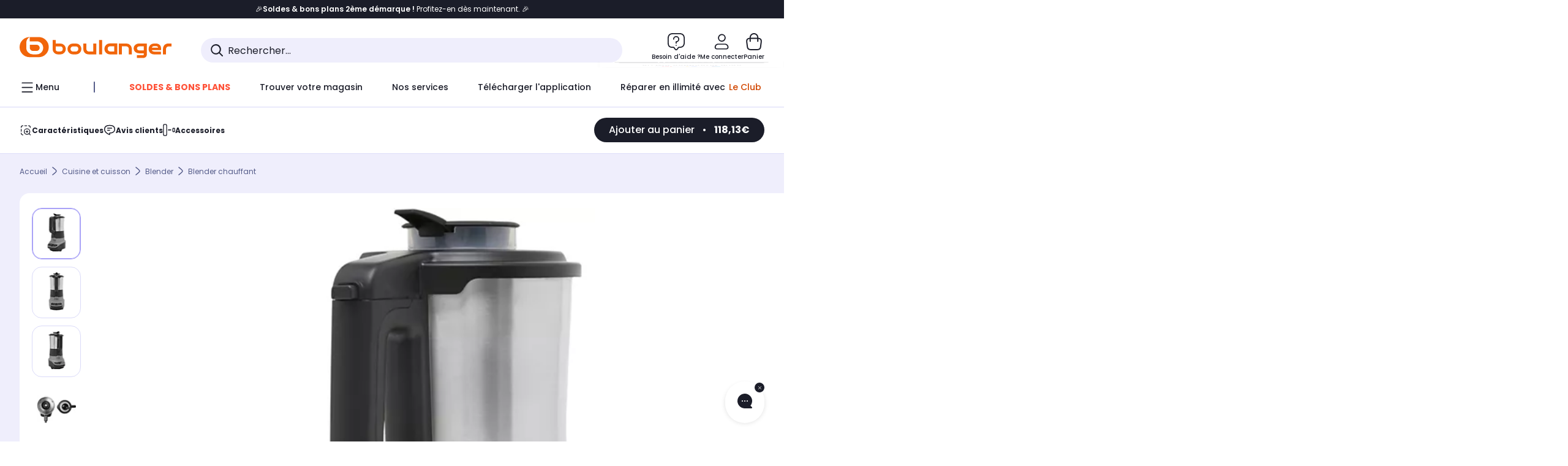

--- FILE ---
content_type: text/html;charset=utf-8
request_url: https://www.boulanger.com/ref/1039755
body_size: 54153
content:
<!DOCTYPE HTML>

<html lang="fr">
	
	
	

	<head>
      <meta charset="UTF-8"/>
      <meta name="mobile-web-app-capable" content="yes"/>

      
            
            <meta name="apple-itunes-app" content="app-id=401920975, app-argument=/ref/1039755"/>
      

      <meta name="google-play-app" content="app-id=fr.boulanger.application"/>

      


      
    
    	<title>Blender chauffant RUSSELL HOBBS 21480-56 | Boulanger</title>
    
    
        
            <meta name="keywords" content=""/>
        
        
    
        
        
            <meta name="description" content="Blender chauffant RUSSELL HOBBS 21480-56 au meilleur rapport qualité/prix ! Livraison Offerte* - Retrait 1h en Magasin* - Retrait Drive* - Garantie 2 ans* - SAV 7j/7"/>
        
    
        
        
            <meta name="robots" content="NOODP"/>
        
    
        
            <meta name="expires" content=""/>
        
        
    
        
            <meta name="pragma" content=""/>
        
        
    
    
        
        
            <link rel="publisher" href="https://plus.google.com/112971874383570177726"/>
        
    
        
        
            <link rel="canonical" href="https://www.boulanger.com/ref/1039755"/>
        
    
    
    
	
	
	
	
	

      

      
    
    <meta content="width=device-width, initial-scale=1.0, viewport-fit=cover" name="viewport"/>
    <style>
  :root {
    --vertical-card-height: 330px;
    --horizontal-card-height: 168px;
    --vertical-skeleton-card-height: 308px;
    --horizontal-skeleton-card-height: 168px;
    --title-height: 19px;
    --sustainability-height: 56px;
    --advantage-height: 58px;
    --inner-paddings: 16px;
    --total-vertical-card-height: calc(var(--vertical-card-height) + calc(var(--inner-paddings) * 2));
    --total-horizontal-card-height: calc(var(--horizontal-card-height) + calc(var(--inner-paddings) * 2));
  }

  .product-push__wrapper {
    --additional-height: 24px;
    position: relative;
    width: 100%;
    height: calc(var(--total-vertical-card-height) + var(--additional-height));
  }

  /* Vertical card combinations */
  .product-push__wrapper--with-title {
    --additional-height: var(--title-height);
  }

  .product-push__wrapper--with-sustainability {
    --additional-height: var(--sustainability-height);
  }

  .product-push__wrapper--with-advantage {
    --additional-height: var(--advantage-height);
  }

  .product-push__wrapper--with-title.product-push__wrapper--with-sustainability {
    --additional-height: calc(var(--title-height) + var(--sustainability-height));
  }

  .product-push__wrapper--with-title.product-push__wrapper--with-advantage {
    --additional-height: calc(var(--title-height) + var(--advantage-height));
  }

  .product-push__wrapper--with-sustainability.product-push__wrapper--with-advantage {
    --additional-height: calc(var(--sustainability-height) + var(--advantage-height));
  }

  .product-push__wrapper--with-title.product-push__wrapper--with-sustainability.product-push__wrapper--with-advantage {
    --additional-height: calc(var(--title-height) + var(--sustainability-height) + var(--advantage-height));
  }

  /* Complementary card */
  .product-push__wrapper--complementary {
    height: 387px;
    flex: 1 0 auto;
    margin-bottom: 16px;
  }

  @media (min-width: 736px) {
    .product-push__wrapper--complementary {
      flex-basis: 430px;
      width: 430px;
      margin-bottom: 0;
    }
  }

  /* Horizontal card combinations */
  .product-push__wrapper--horizontal {
    height: var(--total-horizontal-card-height);
  }

  .product-push__wrapper--horizontal.product-push__wrapper--with-title {
    height: calc(var(--total-horizontal-card-height) + var(--title-height));
  }

  .product-push__wrapper--horizontal.product-push__wrapper--with-advantage {
    height: calc(var(--total-horizontal-card-height) + var(--advantage-height));
  }

  .product-push__wrapper--horizontal.product-push__wrapper--with-advantage.product-push__wrapper--with-title {
    height: calc(var(--total-horizontal-card-height) + var(--advantage-height) + var(--title-height));
  }

  /* Skeleton */
  bl-carousel[data-skeleton="true"],
  swiper-container[data-skeleton="true"] {
    opacity: 0;
    transition: opacity 0.3s linear;
  }

  /* Carousel skeleton */
  .carousel-skeleton,
  .carousel-skeleton-recommendation {
    position: absolute;
    left: 0;
    width: 100%;
    overflow: hidden;
    opacity: 1;
    transition: all 0.3s linear;
    background-color: #ffffff;
  }

  .carousel-skeleton-recommendation {
    background-color: #f6f6f6;
    transition: all 3s linear;
  }

  /* Shimmer effect */
  @keyframes shimmer-fade {
    0% {
      opacity: 1;
    }
    50% {
      opacity: 0.3;
    }
    100% {
      opacity: 1;
    }
  }

  .shimmer {
    position: relative;
    background-color: #f6f6f6;
    height: 9px;
    border-radius: 10px;
  }

  .shimmer::after {
    position: absolute;
    border-radius: 10px;
    top: 0;
    right: 0;
    bottom: 0;
    left: 0;
    background-color: #dbdbdb;
    animation: shimmer-fade 2s infinite;
    content: '';
  }

  /* Title skeleton */
  .title-skeleton {
    width: 320px;
    margin-top: 5px;
    margin-bottom: 5px;
  }

  .title-skeleton:nth-child(2) {
    margin-top: 10px;
  }

  /* Card wrapper skeleton */
  .card-wrapper-skeleton {
    display: flex;
    flex-direction: row;
    width: 1300px;
    padding-top: 38px;
    padding-bottom: 16px;
  }

  .card-wrapper-skeleton--horizontal {
    padding-top: 16px;
  }

  .product-push__wrapper--complementary .card-wrapper-skeleton {
    padding-top: 30px;
    padding-bottom: 0;
  }

  /* Card skeleton */
  .card-skeleton {
    display: flex;
    flex-direction: column;
    align-items: center;
    width: 196px;
    min-width: 196px;
    height: var(--vertical-skeleton-card-height);
    border: 2px solid #dbdbdb;
    border-radius: 10px;
    margin-right: 16px;
    padding: 16px 8px;
    background-color: #fff;
  }

  .product-push__wrapper--with-sustainability .card-skeleton {
    height: calc(var(--vertical-skeleton-card-height) + var(--sustainability-height));
  }

  .card-skeleton--horizontal {
    display: block;
    width: 288px;
    min-width: 288px;
    height: var(--horizontal-skeleton-card-height);
    padding: 16px;
  }

  .product-push__wrapper--with-advantage .card-skeleton {
    margin-bottom: var(--advantage-height);
  }

  .product-push__wrapper--complementary .card-skeleton {
    height: 333px;
    margin-right: 38px;
    padding-top: 40px;
  }

  /* Card inner skeleton */
  .card-inner-skeleton {
    display: flex;
    flex-direction: row;
    align-items: flex-start;
    justify-content: center;
    margin-top: 18px;
  }

  /* Card sticker skeleton */
  .card-sticker-skeleton {
    width: 90%;
  }

  .card-skeleton--horizontal .card-sticker-skeleton {
    margin: 0 auto;
  }

  .card-sticker-skeleton div:first-child {
    margin-bottom: 10px;
  }

  .card-skeleton--horizontal .card-sticker-skeleton div:first-child {
    margin-bottom: 8px;
  }

  /* Card image skeleton */
  .card-image-skeleton {
    width: 100px;
    height: 100px;
    margin-top: 8px;
  }

  .card-image-skeleton--sustainability {
    width: 61px;
    height: 48px;
  }

  .card-skeleton--horizontal .card-image-skeleton {
    align-self: center;
    margin-top: 0;
    margin-right: 8px;
    width: 70px;
    height: 70px;
  }

  /* Card right skeleton */
  .card-right-skeleton {
    flex-grow: 1;
    align-self: flex-end;
  }

  /* Card rating skeleton */
  .card-rating-skeleton {
    width: 70px;
    margin-top: 18px;
  }

  .card-skeleton--horizontal .card-rating-skeleton {
    width: 98px;
    margin-top: 21px;
  }

  /* Card label skeleton */
  .card-label-skeleton {
    width: 100%;
    margin-top: 12px;
  }

  .card-skeleton--horizontal .card-label-skeleton {
    margin-top: 0;
  }

  .card-label-skeleton div:first-child {
    margin-bottom: 8px;
  }

  .card-skeleton--horizontal .card-label-skeleton div:last-child {
    width: 70px;
  }

  /* Card bottom skeleton */
  .card-bottom-skeleton {
    display: flex;
    justify-content: space-between;
    align-items: center;
    margin-top: 31px;
  }

  .card-skeleton--horizontal .card-bottom-skeleton {
    margin-top: 10px;
  }

  /* Card price skeleton */
  .card-price-skeleton--1 {
    width: 90px;
    margin-bottom: 8px;
  }

  .card-price-skeleton--2 {
    width: 108px;
  }

  .card-skeleton--horizontal .card-price-skeleton {
    margin-left: 0;
  }

  /* Card button skeleton */
  .card-button-skeleton {
    width: 40px;
    height: 40px;
    border-radius: 50%;
    margin-left: 31px;
  }

  .card-skeleton--horizontal .card-button-skeleton {
    margin-left: 0;
  }

  .card-button-skeleton.shimmer::after {
    border-radius: 50%;
  }

  .carousel-skeleton-empty-container {
    width: 100%;
    overflow: hidden;
    opacity: 1;
    transition: all 3s linear;
    background-color: #ffffff;
  }

  .billboard-image-skeleton {
    width: 100%;
    height: 260px;
    border-radius: 10px;
    margin-bottom: 15px;
  }

.trends__panel {
  position: relative;
}

.trends__panel[data-skeleton="true"] .trends__list,
.trends__panel[data-skeleton="true"] .trends__list {
  opacity: 0;
  transition: opacity .3s linear;
}

.trends-skeleton {
  position: absolute;
  inset: 0;
  overflow: hidden;
  opacity: 1;
  transition: opacity .3s linear;
  pointer-events: none;
}

.trends-skeleton__list {
  display: flex;
  gap: 24px;
  padding: 0 0 16px 0;
}

.trends-skeleton__card {
  width: 269px;
  min-width: 269px;
  border: 2px solid #dbdbdb;
  border-radius: 24px;
  padding: 25px;
  display: flex;
  flex-direction: column;
  align-items: stretch;
  background: #fff;
}

.trends-skeleton__media {
  height: 130px;
  width: 130px;
  align-self: center;
  border-radius: 8px;
  margin-bottom: 8px;
}

.trends-skeleton__brand   { height: 17px; width: 40%; margin-top: 12px }
.trends-skeleton__label-1 { height: 12px; width: 95%; margin: 6px 0 0; }
.trends-skeleton__label-2 { height: 12px; width: 75%; margin: 8px 0 0; }

.trends-skeleton__rating  { height: 12px; width: 110px; margin: 12px 0 0; }

.trends-skeleton__strike  { display:flex; align-items:center; gap:8px; margin: 10px 0 0; }
.trends-skeleton__strike > .chip  { height: 12px; width: 34px; }
.trends-skeleton__strike > .old   { height: 12px; width: 70px; }
.trends-skeleton__strike > .badge { height: 18px; width: 38px; border-radius: 6px; }

.trends-skeleton__price   { height: 18px; width: 60%; margin: 12px 0 12px; border-radius: 6px; }

.trends-skeleton .shimmer { border-radius: 8px; }
.trends-skeleton__price.shimmer::after { border-radius: 6px; }
.trends__panel[data-skeleton="false"] .trends-skeleton {
  opacity: 0;
  visibility: hidden;
}
</style>

    <style>
    .product-delivery {
        min-height: 100px;
    }

    .product-delivery.is-giftCard-productPage {
        min-height: 56px;
    }
</style>

    
    
    
<link rel="stylesheet" href="/etc.clientlibs/boulanger-site/clientlibs/wpk.app/blg.product.d1548d74bf1e7d8276b4.css" type="text/css">


    
    
    
    <script>
        var G_CONFIG = {"availablePaymentMethods":["PO","VO","80","72","62","82","86a","86b","50a","50b","83","91","P1"],"clientAdyenSecureFieldsKey":"live_TQZ24GJ6MJETRMKDCG3B2EBBUIMHH542","clientAdyenEnvironment":"live","observabilityDisableInstrumentations":["'page-load'","'history'"," 'eventtarget'"," 'click'"],"facilypayCode":"82","cookieMfaValidity":"60","redirectUriMfa":"https://www.boulanger.com/account/auth/mfa","purseX20Codes":["P20XL"],"analyticsSiteIdDesktop":"622743","analyticsSiteIdMobile":"622763","cartDisablingStartDate":"","clientMarketplacePublicApiHostname":"/api/exchange/internalmarketplace-v2","clientCartApiWebHostname":"https://api.boulanger.com/commerce/web/cart-v2","clientCartApiWebKey":"3f821ef6-d364-4471-b6b3-900aa53857fa","clientCartApiWebViewKey":"c4be2462-fb95-45ba-af5b-5798921c9ed1","promoCodeEnable":true,"availableProductServicesCategories":["GARANTIE","ASSURANCE","INSTALLATION","ESSENTIEL","CONFORT","SOLO","FAMILLE"],"warrantyEnable":true,"clientBffAnalyticsApiKey":"c215a4e2-1360-4739-95a4-e2136077390b","clientBffAuxiliaryHostname":"/api/exchange/web/bcomtec/bff-frontomc-auxiliary","clientBffAuxiliaryApiKey":"","availableProductInstallationsCategories":["B_DOM","LFC","INSTALLATION"],"clientBffHostname":"/api/exchange/web/bcomtec/bff-frontomc-v1","clientBffApiKey":"43f208ae-e096-4b0a-83e8-945fb8c97876","clientBffAnalyticsHostname":"/api/exchange/web/bcomtec/bff-frontomc-analytics-v1","iosappID":"401920975","androidAppID":"fr.boulanger.application","analyticsSiteIdWebview":"631670","analyticsAppsflyerApikey":"7b005c86-2cc0-4d6c-aed8-da2b0b4d40b8","bannerAppsflyerApikey":"a425225d-b245-4956-b0da-6a04417c9c76","websiteIdForIAdvize":7670,"clientTrackingEnvrWork":"production","cryptoExternalId":"/api/customer/customer/repository-v1","comparatorEnabled":true,"productComparatorEnabled":false,"clientEstimationApiHostname":"/api/commerce/estimation-v1","clientEstimationApiKey":"6ff2f147-db28-4c56-9a7e-0b8a1ad93853","kaminoMastheadProductListEnabled":true,"clientEarlyBirdsApiHostname":"/api/outbound/earlybird/offer/merch/recommandations-v1","ecoResponsibilityEnabled":true,"clientHomeDeliveryModesEnabled":["LVB","CLS","CHR","GEE","GEL","EXP","STD","SDS","SDE","EPP"],"ecoResponsibilityDeliveriesD":["LVB","GEL","GEE","COU","CRV"],"differenceHoursForSlotDay":7,"clientInvoiceApiHostname":"","clientClubPublicApiKey":"9979febd-888e-4a58-8650-db51d21c7b0f","clientEarlyBirdshApiKey":"c934fc1d-b070-4b9f-a34d-03f0110dc55a","clientDematDeliveryModesEnabled":["EPM"],"clientBccCallForDeliveryPlanningEnabled":true,"deliveryTimeSlotsEnabledTypeD":["19h-22h"],"loyaltySimulationSiteId":"F999","clientLoyaltySimulationPublicApiKey":"4ea1783b-e4cf-49b3-a178-3be4cf89b3a6","clientLoyaltySimulationApiHostname":"/api/customer/loyalty-simulation-v2","clientGoogleMapKey":"AIzaSyChgo9VRsFLciZye3M6eHTy8SpMF0G05po","kaminoSwordNativeTopProductListEnabled":true,"chatboxHashVersion":"a7518c84d7010d9b1922","clientStoreDeliveryModesEnabled":["REM","DRV"],"ecoResponsibilityDeliveriesA":["EPM","REM","DRV"],"ecoResponsibilityDeliveriesB":["CLR","MDR","CHP","CLS","SDS","STD","EPP"],"ecoResponsibilityDeliveriesC":["CHR","SDE","EXP"],"deliveryTimeSlotsEnabledTypeR":["7h-9h","12h-14h","17h-19h","18h-20h","19h-21h","20h-22h"],"clientPickupPointDeliveryModesEnabled":["MDR","CLR","CHP"],"deliveryTimeSlotsEnabledTypeS":["8h-13h","12h-18h","8h-18h"],"clientGeographyApiKey":"a329be3a-d13c-4ffb-954c-c07e7d910c7a","clientGeographyApiCountriesListEndpoint":"/countries","enabledEquipmentRecovery":true,"sustainabilityIndexEnabled":true,"kaminoProductPageEnabled":true,"createProductAlertEnabled":true,"loyaltySimulationsProductPageEnabled":false,"loyaltySimulationsListPageEnabled":false,"accountMicroFrontendEnabled":false,"cartDisablingEndDate":"","priceReferenceEnabled":true,"productsVSREnabled":true,"lfcsupportsEnabled":false,"rankingPersoEnabled":false,"infinityResiliationEnabled":true,"highlighterEnabled":true,"flagshipApiKey":"HveKnxASaASqgVcFGBnVwhRGvyCwZerhSpNavUac","clientGeographyApiHostname":"/api/referential/geography-v3","typoSRIToken":"sha384-M3CDhzReLA1/n+3S8BTkuSyh+eYjPZV6VuKFqhRu8VUXXp4qlFID74ccZ6e1HK/E","flagshipEnvId":"cvpmc789ha0002ae1pi0","clientGeographyApiCitiesSearchEndpoint":"/cities/search","clubPaidOfferPrice":10,"clubPaidOfferPriceNextYear":"14,99","clubBirthdayGain":6,"clubPercentGainFreeOffer":1.0,"clubPercentGainPaidOffer":2.0,"clientClubApiHostname":"/api/customer/loyalty-v2","createAlertRecommendationsWidgetId":"67dc268c553ed32c00f8ef94","orderConfirmationRecommendationsWidgetId":"63e50f500bc13a035f39f2dc","accountHomeRecommendationsWidgetId":"63e50fb72fdb894087550f12","accountBestSellersRecommendationsWidgetId":"681a05eec128aa3eca1e22d9","merchantIdBoulanger":"0000","merchantIdBoulanger2ndLife":"2334","clientGoogleMapApiHostname":"https://maps.googleapis.com/maps/api/js?v=3.18","clubIdSubscription":"000000000001185162","clubPlusIdSubscription":"000000000001185163","clubPlusIdRenewal":"000000000001185164","comparatorRecommendationsWidgetId":"68e686e34b32adeeb0281758","clientMerchApiKey":"4fc55fe4-ec2b-4d53-8c72-4ecd22e1d34a","clientMerchApiHostname":"/api/offer/merch-v3","observabilityServerUrl":"https://www.boulanger.com/rum","observabilityServiceVersion":"Copenhague","observabilityEnvironment":"prod","observabilityLogLevel":"error","newsLetterPublicApiUrl":"/api/customer/subscribe-v2/newslettersSubscription/optin","unsubscribePublicApiUrl":"/api/customer/subscribe-v2/newslettersSubscription/optout","newsLetterApiKey":"31403883-d702-4e3c-97a2-ea5f717cb616","observabilityTransactionSampleRate":"0.05","purseCode":"P1","purseX10Codes":["P10XL"],"cartRecommendationsWidgetId":"6154234cb70964288f671d6e","accountNewProductRecommendationsWidgetId":"681a06a6dae75877d55ca022","accountForYouRecommendationsWidgetId":"681a0745c128aa3eca1e23b8","accountLastProductsSeenRecommendationsWidgetId":"681a082e17abbf6406c228f1","accountCurrentOffersWidgetId":"682deaac2ddbb71c1d81e69a","enablePushProductEarlyBirds":true,"enableProductCollections":true,"emptyCartRecommendationsWidgetId":"6177f66599b6dfd0a69d132a","popinRecommendationsWidgetIds":"{\"45\":\"6153386bc2cd4fae361e4faa\",\"48300\":\"61541015b70964288f67123b\",\"51720\":\"61541117bf5adcc7524a5e60\",\"48305\":\"615411dcd18b8ad73784b2fa\",\"52045\":\"61541260bf5adcc7524a5ef3\",\"20\":\"615412e9c2cd4fae361e5126\",\"5\":\"61541373b70964288f6712a9\",\"52140\":\"6154214bb4de596bdd34db08\",\"25\":\"6154220cbf5adcc7524a6ac0\",\"default\":\"615422b2c2cd4fae361e56c9\"}","giftCardMerchandiseGroup":"09101025","maxDisplayedBundles":2,"clientVisibleFacets":5,"acceptedStickersCodes":["JU","OF","OB","FI","PR"],"eligibleSegmentsPopinServices":["07709510","04109536"],"eligibleServiceInstallation":"000000000001231037","acceptedCategoriesIdsEligibleServicesPopin":"{\"fridge\": \"4455\",\"freezer\":\"9930\",\"washingMachine\":\"46360\",\"tumbleDryer\": \"44130\", \"dishwasher\":\"4505\",\"tv\":\"19930\", \"barbecue\": \"54365\", \"plancha\": \"51575\", \"videoProjector\": \"7855\"}","infinityManagementPhoneLink":"https://www.assurancesboulanger.com/smbk-customer/boulanger/login","infinitySubscriptionActive":true,"infinityContractActive":true,"facilyPayMock":false,"infinityResiliationHomeLink":"https://www.assurancesboulanger.com/smbk-customer/boulanger/login","walletEnabled":true,"minPriceForPaypal4Instalments":30.0,"maxPriceForPaypal4Instalments":2000.0,"donationEnabled":true,"marketplaceCGVLink":"/evenement/cgv#conditions-generales-vente-partenaires","digitalContentCGVLink":"","boulangerCGVLink":"/evenement/cgv","merchantName":"Boulanger","clientOrchestrationApiHostname":"/api/sales/enrichedsales-v2/graphql","clientOneyApiHostname":"/partenaire/oney/simulation","clientOneyMerchantGuid":"f64d15bf525246b08490e24d268c1db1","facilypayX3Codes":["W3178"],"facilypayX4Codes":["W4177"],"facilypayX10Codes":["BL10P","BL10G"],"facilypayX12Codes":["BL12P","BL12G"],"clientPaymentSimulationApiWebHostname":"https://api.boulanger.com/commerce/payment/simulation-v1","clientPaymentApiWebHostname":"https://api.boulanger.com/commerce/payment-v4","clientPaymentApiKey":"c09dd53b-21d1-4f7f-b616-88e03c9e15c0","clientPaymentPrivateApiKey":"c09dd53b-21d1-4f7f-b616-88e03c9e15c0","paypalClientId":"Ae19qymJoQq2tYWltENeQ1eMuk-vXJSA4w1Qg69fCysdvYDYFegaTb107mMXA0chwXtwLYODCumOKskD","clientPaymentSimulationApiKey":"9418ee49-e1df-4cdc-808a-52bd278577d4","merchantId":"000000000208604","clientPaymentPrivateApiWebHostname":"https://api.boulanger.com/commerce/payment-v4","clientPaymentSimulationPrivateApiWebHostname":"https://api.boulanger.com/commerce/payment/simulation-v1","clientPaymentSimulationPrivateApiKey":"e1804d75-66bd-4d38-bd6b-9feee3d975cc","minPriceForInstalment":100.0,"maxPriceForInstalment":3000.0,"clientInfinityAPIHostname":"https://www.boulanger.com/api/insurance/partners/exchange-v1","infinityManagementHomeLink":"https://www.assurancesboulanger.com/smbk-customer/boulanger/login","infinityModifyHomeLink":"https://www.boulanger.com/account/boulanger-infinity/subscribe","infinityResiliationPhoneLink":"https://declaration.assurancesboulanger.com/smbk-customer/boulanger/login","insurancePartnersExchangeAPIHostname":"https://www.boulanger.com/api/insurance/partners/exchange-v1","clientAddToCartWithPromiseDRVEnabled":true,"clientPromiseApiHostname":"/api/commerce/promise-v2","clientPromiseApiKey":"3290f727-e030-47c3-ac6f-15a5d46b856e","clientContextualizationRange":10,"clientLocalStockEnabled":true,"clientAddToCartWithPromiseREMEnabled":true,"clientReach5ApiHostname":"login.boulanger.com","clientReach5ClientId":"QmofH7P73vSvG7H1lJqo","seoLimitNumberReviews":10,"productReviewActive":true,"clientProductReviewApiKey":"731924bd-33ef-4afa-aa32-f0b9721a7ed2","clientProductReviewApiHostname":"/api/customer/social/review-v1","clientContextualizationSearchRange":10,"clientPickupPointKey":"8d057449-2c6d-4e9b-a669-fc2d3eb74b8b","clientSiteApiSearchEndpoint":"/sites/search","clientSiteApiGetSiteEndpoint":"/sites","clientContextualizationPlatformRange":3,"clientScene7ApiHostname":"https://boulanger.scene7.com/is/image/Boulanger","clientWoosmapApiKey":"woos-f23f9f47-22a5-3383-b5ed-d3338c04873f","clientWoosmapApiHostname":"https://api.woosmap.com/geolocation/position","clientSuggestApiKey":"ab5ef35e-66e7-4e63-b4d4-bdee59402ba5","clientSiteApiHostname":"/api/referential/site-v4","clientSiteApiKey":"4a23d6b4-8bc3-49f3-b098-78c18901ebf0","clientSuggestDelay":"650","clientSuggestApiEndpoint":"/suggest","clientSuggestApiHostname":"/api/offer","clientSuggestMinLetters":"3","clientMarketplacePublicApiKey":"018771fe-43bd-487a-af9f-050d0d0432d6","clientMarketplaceEvaluationsLimit":5,"enableCheckGiftCardsBalance":true,"featureFlipping":{"clubRenewalActivated":true,"clubRenewalCardActivated":true,"clubResiliationActivated":true,"cartDisablingStartDate":"","promiseOnProductPage":true,"abtastyActivated":false,"comparatorEnabled":true,"productComparatorEnabled":false,"clubAdhesionActivated":true,"clubConsultationActivated":true,"enabledRUM":false,"didomiEnabled":true,"forceVersionB":true,"kaminoMastheadProductListEnabled":true,"clubDeliveryActivated":true,"kaminoSwordNativeTopProductListEnabled":true,"buyBackEnabled":true,"enabledSafe":true,"webviewTabBarEnabled":true,"analyticsDebugEnabled":false,"enabledEligibleServicesPopin":true,"enabledEquipmentRecovery":true,"enabledServerSide":true,"gtmcontainerActivated":true,"sustainabilityIndexEnabled":true,"kaminoProductPageEnabled":true,"webviewSmartBannerEnabled":true,"socialProviderEnabled":["bconnect","google","paypal"],"createProductAlertEnabled":true,"redesignPictoInProductPage":true,"returnAndCancelOrderEnabled":true,"chatbotAIEnabled":true,"appleCareEnabled":true,"serverSideProductTrackingEnabled":false,"deliveryDateChosenEnabled":false,"deliveryDateHomeChosenEnabled":true,"loyaltySimulationsCartEnabled":true,"loyaltySimulationsProductPageEnabled":false,"loyaltySimulationsListPageEnabled":false,"accountMicroFrontendEnabled":false,"cartDisablingEndDate":"","priceReferenceEnabled":true,"productsVSREnabled":true,"lfcsupportsEnabled":false,"complementaryProductsEnabled":true,"rankingPersoEnabled":false,"upsellInfinityEnabled":true,"infinityResiliationEnabled":true,"karapassInfinityEnabled":true,"enabledBuybackPopinWebview":false,"loyaltyOnProductPageEnabled":true,"loyaltyInPromiseEnabled":true,"paymentErrorsContextualized":true,"groupedDeliveryEnabled":true,"highlighterEnabled":true,"mkpAssessmentsEnabled":true,"ordersLightEnabled":false,"promiseOnListPage":true},"enabledServicesPopin":true,"paypalInContextEnabledApps":false,"paypalInContextEnabledWeb":false,"suggestActived":true};
    </script>
    <link rel="preconnect" href="https://boulanger.scene7.com"/>

    
    
<script type="text/javascript" src="/etc.clientlibs/boulanger-site/clientlibs/wpk.app/blg.product.d1548d74bf1e7d8276b4.js" async fetchpriority="high"></script>


    
    
        <script>
            window.dataLayer = window.dataLayer || [];
        </script>
        <script type="text/javascript">(function () { function i(e) { if (!window.frames[e]) { if (document.body && document.body.firstChild) { var t = document.body; var n = document.createElement("iframe"); n.style.display = "none"; n.name = e; n.title = e; t.insertBefore(n, t.firstChild) } else { setTimeout(function () { i(e) }, 5) } } } function e(n, o, r, f, s) { function e(e, t, n, i) { if (typeof n !== "function") { return } if (!window[o]) { window[o] = [] } var a = false; if (s) { a = s(e, i, n) } if (!a) { window[o].push({ command: e, version: t, callback: n, parameter: i }) } } e.stub = true; e.stubVersion = 2; function t(i) { if (!window[n] || window[n].stub !== true) { return } if (!i.data) { return } var a = typeof i.data === "string"; var e; try { e = a ? JSON.parse(i.data) : i.data } catch (t) { return } if (e[r]) { var o = e[r]; window[n](o.command, o.version, function (e, t) { var n = {}; n[f] = { returnValue: e, success: t, callId: o.callId }; if (i.source) { i.source.postMessage(a ? JSON.stringify(n) : n, "*") } }, o.parameter) } } if (typeof window[n] !== "function") { window[n] = e; if (window.addEventListener) { window.addEventListener("message", t, false) } else { window.attachEvent("onmessage", t) } } } e("__tcfapi", "__tcfapiBuffer", "__tcfapiCall", "__tcfapiReturn"); i("__tcfapiLocator") })();</script>
        <script type="text/javascript">(function () { (function (e, r) { var t = document.createElement("link"); t.rel = "preconnect"; t.as = "script"; var n = document.createElement("link"); n.rel = "dns-prefetch"; n.as = "script"; var i = document.createElement("script"); i.id = "spcloader"; i.type = "text/javascript"; i["async"] = true; i.charset = "utf-8"; var o = "https://sdk.privacy-center.org/" + e + "/loader.js?target_type=notice&target=" + r; if (window.didomiConfig && window.didomiConfig.user) { var a = window.didomiConfig.user; var c = a.country; var d = a.region; if (c) { o = o + "&country=" + c; if (d) { o = o + "&region=" + d } } } t.href = "https://sdk.privacy-center.org/"; n.href = "https://sdk.privacy-center.org/"; i.src = o; var s = document.getElementsByTagName("script")[0]; s.parentNode.insertBefore(t, s); s.parentNode.insertBefore(n, s); s.parentNode.insertBefore(i, s) })("eb6c660c-39e2-4a96-bb1d-1821e176a1c2", "c3R2DZeT") })();</script>
            <script type="text/javascript">
                window.didomiOnReady = window.didomiOnReady || [];
                window.didomiOnReady.push(function (Didomi) {
                  Didomi.on('consent.changed', function () {
                    const status = Didomi.getCurrentUserStatus();
                    const vendors = status.vendors || {};
              
                    const consentedVendorIds = Object.values(vendors)
                      .filter(vendor => vendor.enabled)
                      .map(vendor => vendor.id)
                      .join(',');
              
                    function createCookie(name, value, months) {
                      const date = new Date();
                      date.setMonth(date.getMonth() + months);
                      const expires = 'expires=' + date.toUTCString();
                      document.cookie = name + '=' + value + '; ' + expires + '; path=/';
                    }
              
                    createCookie('didomiVendorsConsent', consentedVendorIds, 6);
              
                    window.dataLayer = window.dataLayer || [];
                    window.dataLayer.push({
                      event: 'didomi.consent.changed',
                      didomi_vendors: Object.entries(status.vendors || {})
                        .filter(([, v]) => v.enabled)
                        .map(([k]) => k)
                        .join(','),
                      didomi_purposes: Object.entries(status.purposes || {})
                        .filter(([, v]) => v.enabled)
                        .map(([k]) => k)
                        .join(',')
                    });
                  });
                });
            </script>
              
    
    <link rel="preconnect" href="https://consent.valiuz.com"/>
    <link rel="preconnect" href="https://www.googletagmanager.com"/>

    
        

        

        
            <script type="text/javascript">
                var tc_vars = new Array();
                tc_vars["env_work"] = "production";
                tc_vars["env_channel"] = "d";
                tc_vars["env_plateforme"] = "omnicommerce";
                tc_vars["user_login_state"] = "false";
            </script>
        
        
            
    <script>
        tc_vars["type_page"] = "fiche_produit";
        tc_vars["product_offer_id"] = "be6d7bbe-a756-4140-a4ed-e7b1c4e8fa6e";
        tc_vars["product_sap"] = "000000000001039755";
        tc_vars["product_CID_affilie"] = "petitelectro";
        tc_vars["product_pim"] = "000000000001039755";
        tc_vars["product_ean"] = "4008496819294";
        tc_vars["product_ecopart"] = "";
        tc_vars["product_copieprivee"] = "";
        tc_vars["product_trademark"] = "russell_hobbs";
        tc_vars["product_isbundle"] = "false";
        tc_vars["product_condition"] = "neuf";
        tc_vars["product_grade"] = "neuf";
        tc_vars["product_type"] = "marketplace";
        tc_vars["product_seller"] = "2kings";
        tc_vars["product_availability"] = "true";
        tc_vars["product_major_seller"] = "";
        tc_vars["product_all_sellers"] = "";
        tc_vars["product_name"] = "blender_chauffant_russell_hobbs_21480\u002D56";
        tc_vars["product_unitprice_ati"] = "118.13";
        tc_vars["product_unitprice_tf"] = "";
        tc_vars["product_discount_ati"] = "11.81";
        tc_vars["product_discount_value"] = "9";
        tc_vars["product_color"] = "White";
        tc_vars["product_nature"] = "101001";
        tc_vars["product_brand"] = "RUSSELL HOBBS";

        tc_vars["product_avis"] = "";
        tc_vars["product_nbr_avis"] = "11";
        tc_vars["product_rating_number"] = "3.5455000400543213";

        tc_vars["product_category3"] = "blender_chauffant";
        tc_vars["product_category2"] = "blender";
        tc_vars["product_category1"] = "cuisine_et_cuisson";
        tc_vars["page_cat3"] = "blender_chauffant";
        tc_vars["page_cat2"] = "blender";
        tc_vars["page_cat1"] = "cuisine_et_cuisson";
        tc_vars["product_shopping_tool"] = "";
        tc_vars["product_images"] = "8";
        tc_vars["page_name"] = "fiche_produit-" + tc_vars["product_name"];
        tc_vars["page_collection"] = "false"

        tc_vars["product_flap"] = "";
        tc_vars["product_stickers_quantite"] = "0";
    </script>
    

        

        

        

        

        

        

        

        

        

        

        

        

        

        
        

        

        

        

        
    

    
        <script>
          (function (w, d, s, l, i) {
            w[l] = w[l] || [];
            w[l].push({ "gtm.start": new Date().getTime(), event: "gtm.js" });
            var f = d.getElementsByTagName(s)[0],
            j = d.createElement(s),
            dl = l !== "dataLayer" ? "&l=" + l : "";
            j.async = true;
            j.src = "https://www.googletagmanager.com/gtm.js?id=" + i + dl;
            f.parentNode.insertBefore(j, f);
        })(window, document, "script", "dataLayer", "GTM-TL47W7SP");
        </script>
    

    <script type="text/javascript" src="/content/dam/partner_an660016958.js" async></script>
     
    <script async type="text/javascript">
        window.didomiOnReady = window.didomiOnReady || [];
        window.didomiOnReady.push(function (didomi) {
            function getPcID() {
                const cName = "_pcid="
                const cookies = document.cookie.split(';')

                for (let i = 0; i < cookies.length; i++) {
                    let c = cookies[i].trim()
                    if (c.indexOf(cName) === 0) {
                        try {
                            const pcidValue = JSON.parse(decodeURIComponent(c.substring(cName.length, c.length)))?.browserId;
                            return pcidValue;
                        } catch (error) {
                            console.error("[Flagship] Erreur parsing PCID:", error);
                            return null;
                        }
                    }
                }
                return null
            }

            function waitForPianoCookie() {
                const maxAttempts = 10;
                const delay = 500;
                let attempts = 0;

                return new Promise((resolve) => {
                    function checkCookie() {
                        const pcid = getPcID();

                        if (pcid) {
                            resolve(pcid);
                            return;
                        }

                        if (attempts >= maxAttempts) {
                            console.warn("[Flagship] Cookie Piano non disponible après", maxAttempts, "tentatives - utilisation d'un ID temporaire");
                            const tempId = 'temp_' + Math.random().toString(36).substring(2, 15);
                            resolve(tempId);
                            return;
                        }

                        attempts++;
                        setTimeout(checkCookie, delay);
                    }

                    checkCookie();
                });
            }

            function loadFlagship() {
                const fsScript = document.createElement('script');
                fsScript.src = "https://cdn.jsdelivr.net/npm/@flagship.io/js-sdk/dist/index.browser.umd.js";
                fsScript.async = true;

                fsScript.onload = async function() {
                    await initFlagship();
                };

                fsScript.onerror = function() {
                    console.error("[Flagship] Impossible de charger le SDK");
                };

                document.head.appendChild(fsScript);
            }

            async function initFlagship() {
                const envId = window.G_CONFIG.flagshipEnvId;
                const apiKey = window.G_CONFIG.flagshipApiKey;

                try {
                    await Flagship.start(envId, apiKey, {
                        decisionMode: "BUCKETING",
                        fetchNow: true,
                        pollingInterval: 60,
                        disableCache: true
                    });

                    initVisitor();
                } catch (error) {
                    console.error("[Flagship] Erreur lors de l'initialisation:", error);
                }
            }


            async function initVisitor() {
                const visitorId = await waitForPianoCookie();
                const hasConsented = didomi.getCurrentUserStatus().vendors['ab-tasty']?.enabled || false;

                const visitorContext = {
                    page: window.location.pathname
                };

                try {
                    const visitor = Flagship.newVisitor({
                        visitorId: visitorId,
                        context: visitorContext,
                        hasConsented
                    });

                    visitor.fetchFlags().then(function() {
                        window.fsVisitor = visitor;

                        /** Zone to init A/B test */
                        setTimeout(function() {
                            initAlgoliaAbTest();
                        }, 1000);

                        Didomi.on('consent.changed', function () {
                            const fsVisitor = window.fsVisitor;
                            if (!fsVisitor) {
                                console.warn("[Flagship] Visitor non disponible lors du changement de consentement");
                                return;
                            }

                            const previousConsent = fsVisitor.hasConsented;
                            const newConsented = didomi.getCurrentUserStatus().vendors['ab-tasty']?.enabled;

                            fsVisitor.setConsent(newConsented);

                            if (!previousConsent && newConsented) {
                                window.location.reload();
                            }
                        });
                    }).catch(function(error) {
                        console.error("[Flagship] Erreur lors de fetchFlags:", error);
                    });
                } catch (error) {
                    console.error("[Flagship] Erreur lors de la création du visitor:", error);
                }
            }

            /**
             * Send Piano analytics event for Flagship A/B test
             */
            function sendPianoEvent({ flag, key, forced, value }) {
                const metadata = flag.metadata || {}
                const campaignId = metadata.campaignId || 'unknown'
                const variationId = metadata.variationId || 'unknown'
                const campaignName = metadata.campaignName || key
                const trafficAllocation =
                    metadata.allocationPercentage || metadata.campaignAllocationPercentage || 100

                const mvCreation = forced
                    ? '[' + variationId + '] ' + (value ? 'Variation' : 'Original')
                    : '[' + variationId + '] ' + (metadata.variationName || 'Original')

                const mvVariation = forced
                    ? value
                        ? 'enabled'
                        : 'disabled'
                    : variationId !== 'unknown' && metadata.variationName !== 'Original'
                    ? 'enabled'
                    : 'disabled'

                const mvTestData = {
                    mv_test: '[' + campaignId + '] ' + campaignName,
                    mv_creation: mvCreation,
                    mv_variation: mvVariation,
                    mv_wave: trafficAllocation,
                    mv_campaign_id: campaignId,
                    mv_variation_id: variationId
                }

                setTimeout(() => {
                    if (window.pa && typeof window.pa.sendEvent === 'function') {
                        window.pa.sendEvent('mv_test.display', mvTestData)
                    } else {
                        console.warn('[Flagship] Piano not available to send event:', key)
                    }
                }, 300)
            }

            /**
             * Initialize Algolia A/B test by reading Flagship flag and managing cookie
             */
            async function initAlgoliaAbTest() {
                try {
                    const flagKey = 'fs_enable_algolia';
                    const cookieName = 'Couloir';
                    const cookieValue = '2';

                    // Check if flag is forced via URL
                    const urlParams = new URLSearchParams(window.location.search);
                    const forcedValue = urlParams.get(flagKey);

                    if (!window.fsVisitor) {
                        console.warn('[Flagship] Visitor not available for Algolia test');
                        return;
                    }

                    const flag = window.fsVisitor.getFlag(flagKey);

                    if (!flag.exists()) {
                        console.warn('[Flagship] Algolia flag not found');
                        return;
                    }

                    let isEnabled = flag.getValue();

                    // Override value if present in URL
                    if (forcedValue !== null) {
                        isEnabled = forcedValue === 'true';
                    }

                    // Manage cookie only if user has consented
                    if (window.fsVisitor.hasConsented) {
                        if (isEnabled) {
                            // Set cookie with 1 year expiration
                            const expirationDate = new Date();
                            expirationDate.setFullYear(expirationDate.getFullYear() + 1);
                            document.cookie = cookieName + '=' + cookieValue + '; path=/; expires=' + expirationDate.toUTCString();
                        } else {
                            // Delete cookie
                            document.cookie = cookieName + '=; path=/; expires=Thu, 01 Jan 1970 00:00:00 GMT';
                        }

                        // Send Piano event
                        sendPianoEvent({ flag: flag, key: flagKey, forced: forcedValue !== null, value: isEnabled });
                    } else {
                        // Without consent, delete cookie if it exists
                        document.cookie = cookieName + '=; path=/; expires=Thu, 01 Jan 1970 00:00:00 GMT';
                        console.warn('[Flagship] No cookie or Piano event for Algolia - user has not consented');
                    }
                } catch (error) {
                    console.error('[Flagship] Error initializing Algolia A/B test:', error);
                }
            }

            loadFlagship();

        })
    </script>


    

    

    
        
    <meta property="og:type" content="product"/>
    <meta property="og:title" content="Blender chauffant RUSSELL HOBBS 21480-56 | Boulanger"/>
    <meta property="og:description" content="Blender chauffant RUSSELL HOBBS 21480-56 au meilleur rapport qualité/prix ! Livraison Offerte* - Retrait 1h en Magasin* - Retrait Drive* - Garantie 2 ans* - SAV 7j/7"/>
    <meta property="og:url" content="https://www.boulanger.com/ref/1039755"/>
    <meta property="og:image" content="https://boulanger.scene7.com/is/image/Boulanger/4008496819294_h_f_l_0"/>
    <meta property="og:site_name" content="www.boulanger.com"/>
    <meta property="og:locale" content="fr-FR"/>

    

    

    

    

    <style>
    /* 
    -----------------------------------------------------------------------------
    This file contains all typography style
    -----------------------------------------------------------------------------
    */

    /***********/
    /* POPPINS */
    /***********/

    /* fallback font */
    @font-face {
        font-family: "Poppins-fallback";
        ascent-override: 105%;
        descent-override: 35%;
        line-gap-override: 10%;
        size-adjust: 112.50%;
        src: local("Arial");
    }

    /* latin-ext */
    @font-face {
        font-family: Poppins;
        font-style: normal;
        font-weight: 400;
        font-display: swap;
        src: url("https://fonts.gstatic.com/s/poppins/v21/pxiEyp8kv8JHgFVrJJnecmNE.woff2") format("woff2");
        unicode-range: U+0100-02AF, U+0304, U+0308, U+0329, U+1E00-1E9F, U+1EF2-1EFF, U+2020, U+20A0-20AB, U+20AD-20C0, U+2113, U+2C60-2C7F, U+A720-A7FF;
    }

    /* latin */
    @font-face {
        font-family: Poppins;
        font-style: normal;
        font-weight: 400;
        font-display: swap;
        src: url("https://fonts.gstatic.com/s/poppins/v21/pxiEyp8kv8JHgFVrJJfecg.woff2") format("woff2");
        unicode-range: U+0000-00FF, U+0131, U+0152-0153, U+02BB-02BC, U+02C6, U+02DA, U+02DC, U+0304, U+0308, U+0329, U+2000-206F, U+2074, U+20AC, U+2122, U+2191, U+2193, U+2212, U+2215, U+FEFF, U+FFFD;
    }

    /* latin-ext */
    @font-face {
        font-family: Poppins;
        font-style: normal;
        font-weight: 500;
        font-display: swap;
        src: url("https://fonts.gstatic.com/s/poppins/v21/pxiByp8kv8JHgFVrLGT9Z1JlFc-K.woff2") format("woff2");
        unicode-range: U+0100-02AF, U+0304, U+0308, U+0329, U+1E00-1E9F, U+1EF2-1EFF, U+2020, U+20A0-20AB, U+20AD-20C0, U+2113, U+2C60-2C7F, U+A720-A7FF;
    }

    /* latin */
    @font-face {
        font-family: Poppins;
        font-style: normal;
        font-weight: 500;
        font-display: swap;
        src: url("https://fonts.gstatic.com/s/poppins/v21/pxiByp8kv8JHgFVrLGT9Z1xlFQ.woff2") format("woff2");
        unicode-range: U+0000-00FF, U+0131, U+0152-0153, U+02BB-02BC, U+02C6, U+02DA, U+02DC, U+0304, U+0308, U+0329, U+2000-206F, U+2074, U+20AC, U+2122, U+2191, U+2193, U+2212, U+2215, U+FEFF, U+FFFD;
    }

    /* latin-ext */
    @font-face {
        font-family: Poppins;
        font-style: normal;
        font-weight: 600;
        font-display: swap;
        src: url("https://fonts.gstatic.com/s/poppins/v21/pxiByp8kv8JHgFVrLEj6Z1JlFc-K.woff2") format("woff2");
        unicode-range: U+0100-02AF, U+0304, U+0308, U+0329, U+1E00-1E9F, U+1EF2-1EFF, U+2020, U+20A0-20AB, U+20AD-20C0, U+2113, U+2C60-2C7F, U+A720-A7FF;
    }

    /* latin */
    @font-face {
        font-family: Poppins;
        font-style: normal;
        font-weight: 600;
        font-display: swap;
        src: url("https://fonts.gstatic.com/s/poppins/v21/pxiByp8kv8JHgFVrLEj6Z1xlFQ.woff2") format("woff2");
        unicode-range: U+0000-00FF, U+0131, U+0152-0153, U+02BB-02BC, U+02C6, U+02DA, U+02DC, U+0304, U+0308, U+0329, U+2000-206F, U+2074, U+20AC, U+2122, U+2191, U+2193, U+2212, U+2215, U+FEFF, U+FFFD;
    }

    /* latin-ext */
    @font-face {
        font-family: Poppins;
        font-style: normal;
        font-weight: 700;
        font-display: swap;
        src: url("https://fonts.gstatic.com/s/poppins/v21/pxiByp8kv8JHgFVrLCz7Z1JlFc-K.woff2") format("woff2");
        unicode-range: U+0100-02AF, U+0304, U+0308, U+0329, U+1E00-1E9F, U+1EF2-1EFF, U+2020, U+20A0-20AB, U+20AD-20C0, U+2113, U+2C60-2C7F, U+A720-A7FF;
    }

    /* latin */
    @font-face {
        font-family: Poppins;
        font-style: normal;
        font-weight: 700;
        font-display: swap;
        src: url("https://fonts.gstatic.com/s/poppins/v21/pxiByp8kv8JHgFVrLCz7Z1xlFQ.woff2") format("woff2");
        unicode-range: U+0000-00FF, U+0131, U+0152-0153, U+02BB-02BC, U+02C6, U+02DA, U+02DC, U+0304, U+0308, U+0329, U+2000-206F, U+2074, U+20AC, U+2122, U+2191, U+2193, U+2212, U+2215, U+FEFF, U+FFFD;
    }

    /*************/
    /* WORK SANS */
    /*************/

    @font-face {
        font-family: "Work-Sans-fallback";
        font-size: 18px;
        line-height: 1.4;
        letter-spacing: -0.35px;
        word-spacing: 2px;
        src: local("Georgia");
    }

    /* latin-ext */
    @font-face {
        font-family: 'Work Sans';
        font-style: normal;
        font-weight: 400;
        font-display: swap;
        src: url(https://fonts.gstatic.com/s/worksans/v23/QGYsz_wNahGAdqQ43Rh_cqDptfpA4cD3.woff2) format('woff2');
        unicode-range: U+0100-02BA, U+02BD-02C5, U+02C7-02CC, U+02CE-02D7, U+02DD-02FF, U+0304, U+0308, U+0329, U+1D00-1DBF, U+1E00-1E9F, U+1EF2-1EFF, U+2020, U+20A0-20AB, U+20AD-20C0, U+2113, U+2C60-2C7F, U+A720-A7FF;
    }

    /* latin */
    @font-face {
        font-family: 'Work Sans';
        font-style: normal;
        font-weight: 400;
        font-display: swap;
        src: url(https://fonts.gstatic.com/s/worksans/v23/QGYsz_wNahGAdqQ43Rh_fKDptfpA4Q.woff2) format('woff2');
        unicode-range: U+0000-00FF, U+0131, U+0152-0153, U+02BB-02BC, U+02C6, U+02DA, U+02DC, U+0304, U+0308, U+0329, U+2000-206F, U+20AC, U+2122, U+2191, U+2193, U+2212, U+2215, U+FEFF, U+FFFD;
    }

    /* latin-ext */
    @font-face {
        font-family: 'Work Sans';
        font-style: normal;
        font-weight: 500;
        font-display: swap;
        src: url(https://fonts.gstatic.com/s/worksans/v23/QGYsz_wNahGAdqQ43Rh_cqDptfpA4cD3.woff2) format('woff2');
        unicode-range: U+0100-02BA, U+02BD-02C5, U+02C7-02CC, U+02CE-02D7, U+02DD-02FF, U+0304, U+0308, U+0329, U+1D00-1DBF, U+1E00-1E9F, U+1EF2-1EFF, U+2020, U+20A0-20AB, U+20AD-20C0, U+2113, U+2C60-2C7F, U+A720-A7FF;
    }

    /* latin */
    @font-face {
        font-family: 'Work Sans';
        font-style: normal;
        font-weight: 500;
        font-display: swap;
        src: url(https://fonts.gstatic.com/s/worksans/v23/QGYsz_wNahGAdqQ43Rh_fKDptfpA4Q.woff2) format('woff2');
        unicode-range: U+0000-00FF, U+0131, U+0152-0153, U+02BB-02BC, U+02C6, U+02DA, U+02DC, U+0304, U+0308, U+0329, U+2000-206F, U+20AC, U+2122, U+2191, U+2193, U+2212, U+2215, U+FEFF, U+FFFD;
    }

    /* vietnamese */
    @font-face {
        font-family: 'Work Sans';
        font-style: normal;
        font-weight: 600;
        font-display: swap;
        src: url(https://fonts.gstatic.com/s/worksans/v23/QGYsz_wNahGAdqQ43Rh_c6DptfpA4cD3.woff2) format('woff2');
        unicode-range: U+0102-0103, U+0110-0111, U+0128-0129, U+0168-0169, U+01A0-01A1, U+01AF-01B0, U+0300-0301, U+0303-0304, U+0308-0309, U+0323, U+0329, U+1EA0-1EF9, U+20AB;
    }

    /* latin-ext */
    @font-face {
        font-family: 'Work Sans';
        font-style: normal;
        font-weight: 600;
        font-display: swap;
        src: url(https://fonts.gstatic.com/s/worksans/v23/QGYsz_wNahGAdqQ43Rh_cqDptfpA4cD3.woff2) format('woff2');
        unicode-range: U+0100-02BA, U+02BD-02C5, U+02C7-02CC, U+02CE-02D7, U+02DD-02FF, U+0304, U+0308, U+0329, U+1D00-1DBF, U+1E00-1E9F, U+1EF2-1EFF, U+2020, U+20A0-20AB, U+20AD-20C0, U+2113, U+2C60-2C7F, U+A720-A7FF;
    }

    /* latin */
    @font-face {
        font-family: 'Work Sans';
        font-style: normal;
        font-weight: 600;
        font-display: swap;
        src: url(https://fonts.gstatic.com/s/worksans/v23/QGYsz_wNahGAdqQ43Rh_fKDptfpA4Q.woff2) format('woff2');
        unicode-range: U+0000-00FF, U+0131, U+0152-0153, U+02BB-02BC, U+02C6, U+02DA, U+02DC, U+0304, U+0308, U+0329, U+2000-206F, U+20AC, U+2122, U+2191, U+2193, U+2212, U+2215, U+FEFF, U+FFFD;
    }

    /* latin-ext */
    @font-face {
        font-family: 'Work Sans';
        font-style: normal;
        font-weight: 700;
        font-display: swap;
        src: url(https://fonts.gstatic.com/s/worksans/v23/QGYsz_wNahGAdqQ43Rh_cqDptfpA4cD3.woff2) format('woff2');
        unicode-range: U+0100-02BA, U+02BD-02C5, U+02C7-02CC, U+02CE-02D7, U+02DD-02FF, U+0304, U+0308, U+0329, U+1D00-1DBF, U+1E00-1E9F, U+1EF2-1EFF, U+2020, U+20A0-20AB, U+20AD-20C0, U+2113, U+2C60-2C7F, U+A720-A7FF;
    }

    /* latin */
    @font-face {
        font-family: 'Work Sans';
        font-style: normal;
        font-weight: 700;
        font-display: swap;
        src: url(https://fonts.gstatic.com/s/worksans/v23/QGYsz_wNahGAdqQ43Rh_fKDptfpA4Q.woff2) format('woff2');
        unicode-range: U+0000-00FF, U+0131, U+0152-0153, U+02BB-02BC, U+02C6, U+02DA, U+02DC, U+0304, U+0308, U+0329, U+2000-206F, U+20AC, U+2122, U+2191, U+2193, U+2212, U+2215, U+FEFF, U+FFFD;
    }
</style>
    <link rel="apple-touch-icon" sizes="180x180" href="/content/dam/boulanger-site/favicon-package/apple-touch-icon.png?v=10082022"/>
<link rel="icon" type="image/png" sizes="32x32" href="/content/dam/boulanger-site/favicon-package/favicon-32x32.png?v=10082022"/>
<link rel="icon" type="image/png" sizes="16x16" href="/content/dam/boulanger-site/favicon-package/favicon-16x16.png?v=10082022"/>
<link rel="manifest" href="/content/dam/boulanger-site/favicon-package/site.webmanifest?v=10082022"/>
<link rel="mask-icon" href="/content/dam/boulanger-site/favicon-package/safari-pinned-tab.svg?v=10082022" color="#d14600"/>
<link rel="shortcut icon" href="/content/dam/boulanger-site/favicon-package/favicon.ico?v=10082022"/>
<meta name="apple-mobile-web-app-title" content="Boulanger"/>
<meta name="application-name" content="Boulanger"/>
<meta name="msapplication-TileColor" content="#d14600"/>
<meta name="msapplication-config" content="/content/dam/boulanger-site/favicon-package/browserconfig.xml?v=10082022"/>
<meta name="theme-color" content="#434748"/>
    
  <script>
    window.iAdvizeCallbacks = {}
    window.iAdvizeCallbacks = {
      ...window.iAdvizeCallbacks,
      onChatDisplayed() {
        aw1('event', {
          closed: true,
        });
      },
      onChatHidden() {
        aw1('event', {
          closed: false,
        });
      }
    }
  </script>
  <script>
    const websiteIdForIAdvize = window.G_CONFIG?.websiteIdForIAdvize;

    const observer = new MutationObserver(mutations => {
      for (const mutation of mutations) {
        for (const node of mutation.addedNodes) {
          if (
            node.nodeType === 1 &&
            node.tagName?.toUpperCase() === 'SCRIPT' &&
            node.src &&
            node.src.includes('iadvize') &&
            node.src.includes('sid=') &&
            !node.src.includes('sid=' + websiteIdForIAdvize)
          ) {
            console.warn('❌ Script iAdvize bloqué car mauvais SID (devrait valoir : ' + websiteIdForIAdvize + ') :', node.src);
            node.remove();
          }
        }
      }
    });

    observer.observe(document.documentElement, { childList: true, subtree: true });

    window.iAdvizeInterface = window.iAdvizeInterface || {};
    window.iAdvizeInterface.config = { sid: websiteIdForIAdvize };

    (function (a, e, f, k, b, g, c, d, l) { a.iAdvizeObject = b; a[b] = a[b] || function () { a[b].a.push(arguments) }; a[b].a = a[b].a || []; c = e.createElement(f); c.async = 1; c.src = k + "?" + Object.keys(g).map(function (h) { return h + "\x3d" + g[h] }).join("\x26"); d = e.getElementsByTagName(f)[0]; d.parentNode.insertBefore(c, d) })(window, document, "script", "//halc.iadvize.com/iadvize.js", "iAdvizeInterface", { sid: websiteIdForIAdvize, useExplicitCookiesConsent: !0 });
  </script>


      
    
    

    
    
    
    

      

<script>(window.BOOMR_mq=window.BOOMR_mq||[]).push(["addVar",{"rua.upush":"false","rua.cpush":"true","rua.upre":"false","rua.cpre":"false","rua.uprl":"false","rua.cprl":"false","rua.cprf":"false","rua.trans":"SJ-eb095f61-1ea8-402d-b503-4838bf7f9389","rua.cook":"false","rua.ims":"false","rua.ufprl":"false","rua.cfprl":"true","rua.isuxp":"false","rua.texp":"norulematch","rua.ceh":"false","rua.ueh":"false","rua.ieh.st":"0"}]);</script>
                              <script>!function(a){var e="https://s.go-mpulse.net/boomerang/",t="addEventListener";if("False"=="True")a.BOOMR_config=a.BOOMR_config||{},a.BOOMR_config.PageParams=a.BOOMR_config.PageParams||{},a.BOOMR_config.PageParams.pci=!0,e="https://s2.go-mpulse.net/boomerang/";if(window.BOOMR_API_key="Z4ZTB-YK2HU-DVJZV-LHY77-RXHK2",function(){function n(e){a.BOOMR_onload=e&&e.timeStamp||(new Date).getTime()}if(!a.BOOMR||!a.BOOMR.version&&!a.BOOMR.snippetExecuted){a.BOOMR=a.BOOMR||{},a.BOOMR.snippetExecuted=!0;var i,_,o,r=document.createElement("iframe");if(a[t])a[t]("load",n,!1);else if(a.attachEvent)a.attachEvent("onload",n);r.src="javascript:void(0)",r.title="",r.role="presentation",(r.frameElement||r).style.cssText="width:0;height:0;border:0;display:none;",o=document.getElementsByTagName("script")[0],o.parentNode.insertBefore(r,o);try{_=r.contentWindow.document}catch(O){i=document.domain,r.src="javascript:var d=document.open();d.domain='"+i+"';void(0);",_=r.contentWindow.document}_.open()._l=function(){var a=this.createElement("script");if(i)this.domain=i;a.id="boomr-if-as",a.src=e+"Z4ZTB-YK2HU-DVJZV-LHY77-RXHK2",BOOMR_lstart=(new Date).getTime(),this.body.appendChild(a)},_.write("<bo"+'dy onload="document._l();">'),_.close()}}(),"".length>0)if(a&&"performance"in a&&a.performance&&"function"==typeof a.performance.setResourceTimingBufferSize)a.performance.setResourceTimingBufferSize();!function(){if(BOOMR=a.BOOMR||{},BOOMR.plugins=BOOMR.plugins||{},!BOOMR.plugins.AK){var e="true"=="true"?1:0,t="",n="amha26ax3tnng2ltrkma-f-5c0ffe491-clientnsv4-s.akamaihd.net",i="false"=="true"?2:1,_={"ak.v":"39","ak.cp":"23283","ak.ai":parseInt("173620",10),"ak.ol":"0","ak.cr":10,"ak.ipv":4,"ak.proto":"h2","ak.rid":"1f8f2e37","ak.r":47605,"ak.a2":e,"ak.m":"b","ak.n":"essl","ak.bpcip":"3.14.13.0","ak.cport":54368,"ak.gh":"23.45.126.205","ak.quicv":"","ak.tlsv":"tls1.3","ak.0rtt":"","ak.0rtt.ed":"","ak.csrc":"-","ak.acc":"","ak.t":"1769179800","ak.ak":"hOBiQwZUYzCg5VSAfCLimQ==sd1uELYnpYHrCbxqt/bKhosB7JtcJB7O1wqQMk1QQ4OaHzNGfkyNhErmYgP9AXI9iPHJqgG/tHPCu4bgQeTBbBg4uJZXJS9Rg2aajg5ViSe+JWXrv4ucNa9L6SpPuk9Xv1ecsQdQyUFZarfdWZEyYRerzz2GzUGOhueIElgiGt695pKaVfidG9vbqHE/DQQEwMt6yuzuM2yyHPiAn8C10aBhmYPYSQbUUwtMn+nfWPkhrz12+95jsjaaUunE6L5Mm/lI2LiOf/QDKB39aQvUhQTluBB5Jl5N4YXGYa07rgoYMQYOYnytpbndQ9M3fZJ31/2Yy0CMU9AFg/1sAs4Xr802l4CE9Tyz47htZlGWVYp6PLm3zbZkhshvfAxY1j6nIECKoAaMDHwO+x4wfh1bJet30xIMtmHNPP9q4pcxmP8=","ak.pv":"533","ak.dpoabenc":"","ak.tf":i};if(""!==t)_["ak.ruds"]=t;var o={i:!1,av:function(e){var t="http.initiator";if(e&&(!e[t]||"spa_hard"===e[t]))_["ak.feo"]=void 0!==a.aFeoApplied?1:0,BOOMR.addVar(_)},rv:function(){var a=["ak.bpcip","ak.cport","ak.cr","ak.csrc","ak.gh","ak.ipv","ak.m","ak.n","ak.ol","ak.proto","ak.quicv","ak.tlsv","ak.0rtt","ak.0rtt.ed","ak.r","ak.acc","ak.t","ak.tf"];BOOMR.removeVar(a)}};BOOMR.plugins.AK={akVars:_,akDNSPreFetchDomain:n,init:function(){if(!o.i){var a=BOOMR.subscribe;a("before_beacon",o.av,null,null),a("onbeacon",o.rv,null,null),o.i=!0}return this},is_complete:function(){return!0}}}}()}(window);</script></head>

	<body>
		
		
			



			
  
  <nav class="avoidance-links" aria-label="Naviguer en utilisant les liens d&#39;échappements" role="navigation">
    <ul class="avoidance-links__list">
      <li>
        <a href="#menu-button" class="button button--link" tabindex="1">Accéder directement à la navigation</a>
      </li>
      
      
      <li>
        <a href="#main" tabindex="1" class="button button--link">Accéder directement au contenu</a>
      </li>
      <li id="avoidance-links__comparator-popin" class="is--hidden">
        <a href="#comparatorPopin" tabindex="1" class="button button--link">goDirectlyToTheComparatorPopin</a>
      </li>
      <li>
        <a href="#footer-full" tabindex="1" class="button button--link">Accéder directement au pied de page</a>
      </li>
      <li>
        <a href="#chatbot-bubble__button" tabindex="1" class="button button--link">Accéder directement au chatbot</a>
      </li>
    </ul>
  </nav>

  
  
    <noscript>
      <iframe src="https://www.googletagmanager.com/ns.html?id=GTM-TL47W7SP" height="0" width="0" style="display:none;visibility:hidden">
      </iframe>
    </noscript>
  


  
	<script type="application/ld+json"> {"@context":"http://schema.org","@type":"BreadcrumbList","itemListElement":[{"@type":"ListItem","position":1,"item":{"@id":"https://www.boulanger.com/","name":"Accueil"}},{"@type":"ListItem","position":2,"item":{"@id":"https://www.boulanger.com/c/cuisine-et-cuisson","name":"Cuisine et cuisson"}},{"@type":"ListItem","position":3,"item":{"@id":"https://www.boulanger.com/c/tous-les-blenders","name":"Blender"}},{"@type":"ListItem","position":4,"item":{"@id":"https://www.boulanger.com/c/blender-chauffant","name":"Blender chauffant"}}]}</script>     
	  
	<script type="application/ld+json"> {"@context":"http://schema.org","@type":"Organization","name":"Boulanger","url":"https://www.boulanger.com/","logo":"https://www.boulanger.com/content/static/bcom/desktop/service/img/logo_boulanger.png","sameAs":["https://www.instagram.com/boulanger","https://www.pinterest.fr/boulangerfr","https://www.youtube.com/user/@Boulanger-Officiel","https://fr.linkedin.com/company/boulanger","https://apps.apple.com/fr/app/boulanger/id401920975","https://play.google.com/store/apps/details?id=fr.boulanger.application&amp;hl=fr"],"address":{"@type":"PostalAddress","addressLocality":"Lesquin, France","postalCode":"59810","streetAddress":"Avenue de la Motte"},"contactPoint":[{"@type":"ContactPoint","telephone":"3010","contactType":"customer service","areaServed":"FR","availableLanguage":["French"]}]}</script>     
	
	<script type="application/ld+json"> {"@context":"http://schema.org","@type":"Product","name":"Blender chauffant RUSSELL HOBBS 21480-56","description":"Pourquoi séparer la préparation des soupes et d&#39;autres mélanges, quand un seul objet peut s&#39;en charger &#34; Russell Hobbs répond à cet question, et a créé le Soup &amp; Blend. Celui-ci permet de réaliser de nombreux mixages, sans nécessiter d&#39;autres accessoires. Blender &amp; Soup maker : 2 en 1 ! Son nom l&#39;indique : le Soup &amp; Blend est à la fois un blender et un soup maker. Il est donc logique qu&#39;il dispose d&#39;une large panoplie de programmes. Huit au total sont disponibles, et chacun permet de demander en un instant un mélange réussi. Avec un moteur de 800W, il dispose de toute la puissance nécessaire pour parfaire ses mixages. N&#39;importe quel utilisateur peut comprendre en un instant comment se servir de l&#39;appareil de Russell Hobbs. Grâce à un réservoir de grande capacité (1,75 litre), il peut servir sans distinction des soupes, des sauces et bien d&#39;autres préparations pour 4 personnes. Réglé en programme soupe, il commence par cuire les ingrédients avant de les mixer. Il dispose également d&#39;une fonction de maintien au chaud, permetttant de passer à table quand on le souhaite. Elégance et sécurité L&#39;appareil Soup &amp; Blend de Russell Hobbs est aussi un bel objet, que l&#39;on peut placer fièrement dans sa cuisine. Sa finition à la fois métallisée et noire en fait un appareil au design moderne. La marque a enfin insisté sur la sécurité. Le couvercle comprend une ouverture sans danger, permettant d&#39;insérer des ingrédients, même si l&#39;appareil effectue un cycle. Deux sécurités, l&#39;une sur la base, l&#39;autre sur le couvercle, préviennent les accidents. Le Soup &amp; Blend est également très solide, avec des matériaux inoxydables. C&#39;est donc un blender résistant, susceptible de durer des années.","url":"https://www.boulanger.com/ref/1039755","sku":"3a68d7f0-6c51-4bc9-8470-2f62f99ae75c","gtin13":"4008496819294","productID":"1039755","color":"","image":"https://boulanger.scene7.com/is/image/Boulanger/4008496819294_h_f_l_0","aggregateRating":{"@type":"AggregateRating","bestRating":"5","worstRating":"1","ratingValue":"3.5","reviewCount":"11"},"brand":{"@type":"Brand","name":"RUSSELL HOBBS"},"offers":{"@type":"Offer","availability":"https://schema.org/InStock","itemCondition":"NewCondition","price":"118.13","priceCurrency":"EUR","shippingDetails":{"@type":"OfferShippingDetails","shippingRate":{"@type":"MonetaryAmount","minValue":"0","maxValue":"49","currency":"EUR"},"shippingDestination":{"@type":"DefinedRegion","addressCountry":"FR"}},"url":"https://www.boulanger.com/ref/1039755","deliveryTime":{"@type":"ShippingDeliveryTime"},"handlingTime":{"@type":"QuantitativeValue","minValue":1,"maxValue":3,"unitCode":"d"},"transitTime":{"@type":"QuantitativeValue","minValue":1,"maxValue":10,"unitCode":"d"}},"review":[{"@type":"Review","author":"PATRICK","datePublished":"2024-06-22","description":"Après 16 mois d&#39;usage, est tombée en panne définitivement. Je ne la recommande pas","name":"Obsolescence programmée","reviewRating":{"@type":"Rating","ratingValue":"1","bestRating":"5","worstRating":"1"}},{"@type":"Review","author":"nenete","datePublished":"2018-10-28","description":"Après plusieurs utilisation Blender conforme à nos besoin est trés facile d&#39;utilisation  nous recommandons ce produit","name":"Bon rapport  Qualité Prix","reviewRating":{"@type":"Rating","ratingValue":"5","bestRating":"5","worstRating":"1"}},{"@type":"Review","author":"fionalix","datePublished":"2018-09-15","description":"En panne au bout de deux utilisations (certes satisfaisantes), je suis obligée de le ramener en magasin. Vraiment très, très déçue. Je ne veux plus entendre parler de cette marque.","name":"Fuyez!","reviewRating":{"@type":"Rating","ratingValue":"1","bestRating":"5","worstRating":"1"}},{"@type":"Review","author":"PHILIPPE","datePublished":"2018-09-08","description":"très bon produit facile à utiliser\r\nje suis satisfait de mon achat","name":"prix très interressant","reviewRating":{"@type":"Rating","ratingValue":"5","bestRating":"5","worstRating":"1"}},{"@type":"Review","author":"Lange1","datePublished":"2018-03-16","description":"mon premier a fonctionné 3 fois et est tombé en panne\r\nEchangé sans problème par Boulanger, j&#39;attends donc de voir pour celui-ci sa durée d&#39;utilisation..","name":"Blender chauffant Russell Hobbs 21480-56","reviewRating":{"@type":"Rating","ratingValue":"4","bestRating":"5","worstRating":"1"}},{"@type":"Review","author":"mala38","datePublished":"2018-01-11","description":"Il manque un livre de recettes ...Il y en a quelques unes dans le guide d&#39;utilisation , mais c&#39;est trop succint.\r\nIl y a des fonctions pour lesquelles on ne connait pas les doses ou les modes d&#39;emploi..","name":"recettes ...","reviewRating":{"@type":"Rating","ratingValue":"4","bestRating":"5","worstRating":"1"}},{"@type":"Review","author":"Meleva","datePublished":"2018-01-02","description":"Blender faisant son travail , pratique car multifonction . \r\nSoupe et milkshake , smoothies il sert à tout \r\nLe joint a tendance à sentir fort et ça c’est désagréable et le fait de ne pas pouvoir mouiller le bas du bol pour le laver n&#39;est Pas pratique . Il est assez bruyant mais je ne peux pas comparer avec un autre , je trouve ça plutôt normal quand il mixe .","name":"Conforme à la despcription","reviewRating":{"@type":"Rating","ratingValue":"4","bestRating":"5","worstRating":"1"}},{"@type":"Review","author":"caribou54","datePublished":"2017-11-16","description":"2 utilisations et ne fonctionne plus.HS.\r\nHeureusement boulanger à rembourser mon achat à 100 %","name":"En panne","reviewRating":{"@type":"Rating","ratingValue":"1","bestRating":"5","worstRating":"1"}},{"@type":"Review","author":"Magaliecher","datePublished":"2017-11-11","description":"Un très bon appareil très utile et facile d utilisation le sel petit inconvénient la partie basse ou sont les épices ne se remonte pas pour le nettoyer et le joint commence a se deformer a voir. je le recommande","name":"Mon blender pour mes soupes","reviewRating":{"@type":"Rating","ratingValue":"5","bestRating":"5","worstRating":"1"}},{"@type":"Review","author":"Micolasol","datePublished":"2017-11-10","description":"Nous avons acheté cette appareil pour nous faire des soupes avec les légumes du jardins et franchement il n&#39;y a rien à redire\r\n\r\nOn prépare, on met tout dans la machine et 30 minutes plus tard c&#39;est prêt et il n&#39;y a pas une multitude d&#39;ustensiles à nettoyer","name":"le bon rapport qualité/prix","reviewRating":{"@type":"Rating","ratingValue":"5","bestRating":"5","worstRating":"1"}}],"additionalProperty":[{"@type":"PropertyValue","name":"Dimensions l x h x p","value":"27.3 x 41 x 27.2 cm"},{"@type":"PropertyValue","name":"Garantie","value":"2 ans"},{"@type":"PropertyValue","name":"Disponibilité des pièces détachées (données fournisseur)","value":"Pas de pièce disponible"},{"@type":"PropertyValue","name":"Référence constructeur","value":"21480-56"},{"@type":"PropertyValue","name":"Marque","value":"RUSSELL HOBBS"}],"hasMerchantReturnPolicy":{"@type":"MerchantReturnPolicy","returnPolicyCategory":"https://schema.org/MerchantReturnFiniteReturnWindow","merchantReturnDays":15,"returnMethod":"https://schema.org/InStoreReturnOnly","returnFees":"https://schema.org/FreeReturn"}}</script>
	

  



  
  
  

  <div class="banner" style="background-color: #1B1D29">
    <div class="banner__content">
      
      
      <a data-tabindex="1" class="banner__text banner__text--is-link" href="/evenement/soldes">
        🎉<b>Soldes &amp; bons plans 2ème démarque !</b> Profitez-en dès maintenant. 🎉
      </a>
    </div>
  </div>


<header id="header" class="header">
  
  

  <div class="header__container">
    <div class="header__content-navigation">
      
  
  

  

  
    

    
      <a data-tabindex="1" href="/" class="g-col-4 g-col-lg-3 header__logo analytic-clic_standard" data-analytics-click="clic_header" data-analytics-click_chapter1="logo_boulanger" aria-label="Retourner à l&#39;accueil de Boulanger" id="header__logo">
        
<svg xmlns="http://www.w3.org/2000/svg" class="header__logo-icon" height="40.61" width="295.11" viewBox="0 0 295.11 40.61" style="fill: #F1650A;" aria-hidden="true" aria-label="Logo Boulanger">
    <path class="header__logo-capital" d="M36.86,0H19.77a19.53,19.53,0,0,0-.48,39.06H36.86A19.53,19.53,0,1,0,37.34,0h-.48M33.15,33.58H25.8A12.73,12.73,0,0,1,13,20.93V11.15h0A12.64,12.64,0,0,1,19.75,0V8.27h13.4a12.65,12.65,0,0,1,0,25.3h0"/>
    <path class="header__logo-capital" d="M33,14.92H19.81v6a6,6,0,0,0,6,6H33a6,6,0,0,0,0-12h0"/>
    <path d="M64.16,23.62v-18h5.91v6.94h9.19a10.55,10.55,0,1,1,0,21.1H74.66a10.25,10.25,0,0,1-10.49-10m5.9-.54A4.69,4.69,0,0,0,74.53,28h4.31a5,5,0,0,0,5-4.92,5.08,5.08,0,0,0-5-5H70.07Zm33.44,10.52a10.55,10.55,0,1,1,0-21.1h6a10.55,10.55,0,0,1,0,21.1h-6Zm10.6-10.52a5.08,5.08,0,0,0-5-5h-5.14a5,5,0,0,0-.18,10h5.32a5,5,0,0,0,5-5m9.68,0V12.52h5.91V23.09a5,5,0,0,0,5,5h8.38V12.51H149v21.1h-14.5c-6.44,0-10.71-4.16-10.71-10.52m36.46,10.52h-5.9v-28h5.9ZM218.1,23V33.61h-5.91V23a5,5,0,0,0-5-5h-8.4V33.61h-5.9V12.51h14.49A10.63,10.63,0,0,1,218.07,23M221.64,22c0-5.83,4.81-9.46,10.71-9.46h14.88V33.4c0,4.64-2.87,7.21-8.12,7.21H228V35.27h11.36a1.83,1.83,0,0,0,2-1.7V31.48h-9c-5.9,0-10.71-3.63-10.71-9.51m19.69,4V18.07h-8.27c-2.76,0-5,1.18-5,3.9s2.27,4,5,4Zm33.38,7.69H261.62c-6.44,0-10.93-4.16-10.93-10.52a10.27,10.27,0,0,1,10-10.57h4.15c5.79,0,10,3.57,10,9.29v3.48h-18c.65,1.81,2.32,2.88,5,2.88h12.87Zm-17.9-13.08H269c0-1.6-1.25-2.94-4.17-2.94H261.3a4.36,4.36,0,0,0-4.49,2.94m38.3-8v5.55h-5.63a5,5,0,0,0-5,5V33.61h-5.9V23c0-6.36,4.28-10.52,10.71-10.52Z"/>
    <path d="M175.67,12.31a10.68,10.68,0,1,0,0,21.35h14.1V12.31ZM183.88,28H176.1a5,5,0,0,1-5-5,5.1,5.1,0,0,1,5-5.08h7.77Z"/>
  </svg>

      </a>
    
  


      <div class="header__customer">
        <div class="header__customer-entry">
          <a data-tabindex="3" data-sticky-tabindex="3" class="header__customer-link js-header-spa-link" href="/evenement/faq" data-analytics_click="clic_header" data-analytics-click_chapter1="besoin_d_aide" aria-label="Accéder à la foire aux questions">
            <svg class="icon header__customer-icon-help" aria-hidden="true" width="28" height="28">
              <use xlink:href="/etc.clientlibs/boulanger-site/clientlibs/wpk.app/resources/assets/sprite.svg#sprite-help">
              </use>
            </svg>
            <p class="header__customer-text">Besoin d&#39;aide ?</p>
          </a>
        </div>

        <div class="header__customer-entry js-account-entry">
          <a data-tabindex="3" data-sticky-tabindex="3" class="header__customer-link js-header-spa-link" href="/account/auth" aria-label="Accès à votre compte client" data-analytics_click="clic_header" data-tracking-action="clicStandard" data-analytics-click_chapter1="me_connecter" data-analytics_category="Incitation_connexion" data-analytics_label="me_connecter" data-analytics_action="clic">
            <svg id="header-customer-icon-account" class="header__customer-icon-account header__customer-icon-account--animated" aria-hidden="true" width="28" height="28">
              <use xlink:href="/etc.clientlibs/boulanger-site/clientlibs/wpk.app/resources/assets/sprite.svg#sprite-customer-icon">
              </use>
            </svg>
            <p id="header-customer-label" class="header__customer-text" connectedLabel="Mon compte">Me connecter</p>
            <span class="header__customer-badge" aria-hidden="true">
              <svg viewBox='0 0 20.96 17.31' id='picto_check' height="7" width="7" fill="#fff" aria-hidden="true">
                <path d="m7.72 17.31-7.72-8.4 2.94-2.71 4.76 5.17 10.29-11.37 2.97 2.68z"></path>
              </svg>
            </span>
          </a>

          <!-- popup user connected -->
          <nav class="header__account-connected-layer" aria-hidden="true">
            <ul class="header__account-connected-layer-list" role="list">
              <li class="header__account-connected-layer-greeting" role="listitem">
                <p>Bonjour<span id="header-account-name" data-cs-encrypt></span></p>
              </li>
              <li class="header__account-connected-layer-item" role="listitem">
                <svg class="header__account-connected-layer-item-icon" aria-hidden="true" width="26" height="24">
                  <use xlink:href="/etc.clientlibs/boulanger-site/clientlibs/wpk.app/resources/assets/sprite.svg#sprite-customer-icon">
                  </use>
                </svg>
                <a data-tabindex="3" class="header__account-connected-layer-link" href="/account/home">Mon compte</a>
              </li>
              <li class="header__account-connected-layer-item" role="listitem">
                <svg class="header__account-connected-layer-item-icon" aria-hidden="true" width="26" height="26">
                  <use xlink:href="/etc.clientlibs/boulanger-site/clientlibs/wpk.app/resources/assets/sprite.svg#sprite-purchases-progress">
                  </use>
                </svg>
                <a data-tabindex="3" class="header__account-connected-layer-link" href="/account/my-orders/in-progress">Mes achats en cours</a>
              </li>
              <li class="header__account-connected-layer-item js-account-entry-infinity is--hidden" role="listitem">
                <svg class="header__account-connected-layer-item-icon" aria-hidden="true" width="26" height="26">
                  <use xlink:href="/etc.clientlibs/boulanger-site/clientlibs/wpk.app/resources/assets/sprite.svg#sprite-infinity-benefits">
                  </use>
                </svg>
                <a data-tabindex="3" class="header__account-connected-layer-link" href="/account/contract/boulanger-infinity">Ma formule</a>
              </li>
              <li id="header-nav-my-savings" class="header__account-connected-layer-item is--hidden" role="listitem">
                <svg class="header__account-connected-layer-item-icon" aria-hidden="true" width="26" height="26">
                  <use xlink:href="/etc.clientlibs/boulanger-site/clientlibs/wpk.app/resources/assets/sprite.svg#sprite-header-pot">
                  </use>
                </svg>
                <a data-tabindex="3" class="header__account-connected-layer-link js-my-pot" data-analytics-click="clic_header" data-analytics-click_chapter1="cagnotte_fidelite" href="/account/my-loyalty/pot">Ma cagnotte</a>
              </li>
              <li id="header-nav-join-club" class="header__account-connected-layer-item is--hidden" role="listitem">
                <svg class="header__account-connected-layer-item-icon" aria-hidden="true" width="26" height="26">
                  <use xlink:href="/etc.clientlibs/boulanger-site/clientlibs/wpk.app/resources/assets/sprite.svg#sprite-header-pot">
                  </use>
                </svg>
                <a data-tabindex="3" class="header__account-connected-layer-link" data-analytics-click="clic_header" data-analytics-click_chapter1="espace_fidelite" href="/evenement/espace-fidelite">Le Club Boulanger</a>
              </li>
              <li class="header__account-connected-layer-item" role="listitem">
                <svg class="header__account-connected-layer-item-icon" aria-hidden="true" width="26" height="26">
                  <use xlink:href="/etc.clientlibs/boulanger-site/clientlibs/wpk.app/resources/assets/sprite.svg#sprite-logout">
                  </use>
                </svg>
                <button data-tabindex="3" type="button" class="button button--link header__account-connected-layer-link js-account-entry-logout">
                  Déconnexion
                </button>
              </li>
            </ul>
          </nav>

          <!-- popup incentive to connect -->
          <nav id="incentive-to-connect" class="header__account-layer" aria-hidden="true">
            <div class="header__account-layer-content">
              <div class="header__account-layer-content-top">
                <a data-tabindex="3" class="button from_bl_button button--full" href="/account/auth" data-analytics-click="clic_header" data-analytics-click_chapter1="me_connecter" data-tracking-action="clicStandard" data-analytics_category="Incitation_connexion" data-analytics_label="me_connecter" data-analytics_action="clic">
                  Me connecter
                </a>
              </div>

              <div class="header__account-layer-content-bottom">
                <p class="header__account-layer-content-bottom-newClient">
                  Nouveau client
                  <a data-tabindex="3" class="button button--link" href="/account/signup" data-tracking-action="clicStandard" data-analytics_category="Incitation_connexion" data-analytics-click="clic_header" data-analytics-click_chapter1="creer_mon_compte" data-analytics_label="creer_mon_compte" data-analytics_action="clic">Créer mon compte
                  </a>
                </p>

                <div class="header__account-layer-content-bottom-socialConnect">
                  <p>ou me connecter avec</p>

                  <div>
                     <a id="social-connect-bconnect" data-tabindex="3" href="/account/auth" class="button button--tertiary header__account-layer-content-bottom-socialConnect-button" aria-label="Se connecter avec Bconnect" data-tracking-action="clicStandard" data-analytics_category="Incitation_connexion" data-analytics_label="social_connect" data-analytics-click="clic_header" data-analytics-click_chapter1="connect_with_bconnect" data-analytics_action="clic">
                      <svg class="social-connect-img" width="22" height="24" viewBox="0 0 22 24" fill="none" xmlns="http://www.w3.org/2000/svg">
                        <g clip-path="url(#clip0_4715_354)">
                          <path d="M11.0027 0.5H20.1657C21.1789 0.5 21.9972 1.3611 21.9972 2.42025V11.9986C21.9972 18.342 17.0683 23.5 10.9944 23.5C4.92605 23.4943 -0.00280762 18.3449 -0.00280762 11.9986C-6.17362e-05 5.65225 4.92879 0.5 11.0027 0.5Z" fill="url(#paint0_linear_4715_354)"/>
                          <path d="M11.0164 18.8702C7.78724 18.8702 5.13197 16.7146 4.48943 13.3993C3.781 9.74827 6.06282 6.05701 9.54735 5.22175C10.2338 5.05814 10.8818 5.47434 11.0466 6.18618C11.2059 6.86645 10.805 7.52376 10.0828 7.72468C8.63846 8.12653 7.62248 9.03355 7.08978 10.4946C6.23032 12.8626 7.46871 15.5435 9.75603 16.3041C12.0983 17.0791 14.5558 15.6784 15.1956 13.2099C15.4043 12.3947 15.9727 11.9498 16.6372 12.0761C17.3374 12.2053 17.7713 12.8999 17.6367 13.6318C17.2468 15.7616 15.1352 18.8702 11.0164 18.8702Z" fill="white"/>
                          <path d="M11.0796 13.7207C10.1872 13.7207 9.51991 13.0548 9.50069 12.1392C9.48421 11.1604 10.1075 10.3998 11.0082 10.3969C12.3454 10.3969 13.636 9.17126 13.6717 7.60979C13.6936 6.75156 14.3225 6.08565 15.094 6.02537C15.9453 5.95935 16.6729 6.51046 16.8377 7.34572C17.0079 8.19821 16.5603 9.02487 15.764 9.28894C15.5416 9.36357 15.2917 9.36357 15.0556 9.39514C13.6964 9.59033 12.7408 10.6782 12.6832 12.1076C12.6475 13.0491 11.9775 13.715 11.0768 13.7207H11.0823H11.0796Z" fill="white"/>
                        </g>
                        <defs>
                          <linearGradient id="paint0_linear_4715_354" x1="3.2236" y1="20.1274" x2="22.2697" y2="1.90712" gradientUnits="userSpaceOnUse">
                            <stop stop-color="#FF0254"/>
                            <stop offset="1" stop-color="#FF5B00"/>
                          </linearGradient>
                          <clipPath id="clip0_4715_354">
                            <rect width="22" height="23" fill="white" transform="translate(-6.10352e-05 0.5)"/>
                          </clipPath>
                        </defs>
                      </svg>
                    </a>

                    <a id="social-connect-google" data-tabindex="3" href="/account/auth" class="button button--tertiary header__account-layer-content-bottom-socialConnect-button" aria-label="Se connecter avec Google" data-tracking-action="clicStandard" data-analytics_category="Incitation_connexion" data-analytics_label="social_connect" data-analytics-click="clic_header" data-analytics-click_chapter1="social_connect" data-analytics_action="clic">
                      <svg class="social-connect-img" xmlns="http://www.w3.org/2000/svg" width="33.878" height="34.562" viewBox="0 0 33.878 34.562">
                        <defs>
                          <style>
                            .google_logo_a {
                              fill: #4285f4;
                            }

                            .google_logo_b {
                              fill: #34a853;
                            }

                            .google_logo_c {
                              fill: #fbbc04;
                            }

                            .google_logo_d {
                              fill: #ea4335;
                            }
                          </style>
                        </defs>
                        <path class="google_logo_a" d="M288.7,226.611a20.323,20.323,0,0,0-.3-3.511H272.1v6.654h9.334a8,8,0,0,1-3.454,5.251v4.318h5.569A16.877,16.877,0,0,0,288.7,226.611Z" transform="translate(-254.82 -208.933)"/>
                        <path class="google_logo_b" d="M44.342,338.269A16.542,16.542,0,0,0,55.8,334.1l-5.569-4.318a10.481,10.481,0,0,1-15.582-5.48H28.9v4.451A17.283,17.283,0,0,0,44.342,338.269Z" transform="translate(-27.062 -303.707)"/>
                        <path class="google_logo_c" d="M7.528,161.067a10.351,10.351,0,0,1,0-6.616V150H1.788a17.3,17.3,0,0,0,0,15.518Z" transform="translate(0.05 -140.474)"/>
                        <path class="google_logo_d" d="M44.342,6.821a9.391,9.391,0,0,1,6.629,2.591h0L55.9,4.478a16.608,16.608,0,0,0-11.563-4.5A17.277,17.277,0,0,0,28.9,9.507l5.74,4.451A10.336,10.336,0,0,1,44.342,6.821Z" transform="translate(-27.062 0.018)"/>
                      </svg>
                    </a>

                    <a id="social-connect-paypal" data-tabindex="3" href="/account/auth" class="button button--tertiary header__account-layer-content-bottom-socialConnect-button" aria-label="Se connecter avec Paypal" data-tracking-action="clicStandard" data-analytics_category="Incitation_connexion" data-analytics_label="social_connect" data-analytics-click="clic_header" data-analytics-click_chapter1="connect_with_paypal" data-analytics_action="clic">
                      <svg class="social-connect-img" xmlns="http://www.w3.org/2000/svg" width="22.351" height="26.371" viewBox="0 0 22.351 26.371">
                        <defs>
                          <style>
                            .a {
                              fill: #179bd7;
                            }

                            .b {
                              fill: #253b80;
                            }

                            .c {
                              fill: #222d65;
                            }
                          </style>
                        </defs>
                        <g transform="translate(-18.998 -102.942)">
                          <path class="a" d="M53.008,126.275a4.069,4.069,0,0,0-1.168-.9h0c-.024.156-.052.316-.084.481s-.062.3-.1.45c-1.044,4.564-3.961,6.521-7.762,6.932q-.38.041-.771.062-.43.023-.873.023h-2.4a1.168,1.168,0,0,0-1.155.99l-1.09,6.915-.141.893-.348,2.214a.616.616,0,0,0,.607.712h4.265A1.027,1.027,0,0,0,43,144.181l.042-.217.8-5.1.052-.28a1.025,1.025,0,0,1,1.014-.866h.638c4.133,0,7.368-1.677,8.313-6.533C54.257,129.16,54.053,127.466,53.008,126.275Z" transform="translate(-12.701 -15.733)"/>
                          <path class="b" d="M25.994,118.58l.039-.253L27.4,109.67a1.024,1.024,0,0,1,1.012-.866h6.425a13.35,13.35,0,0,1,2.12.155q.278.044.541.1t.51.131l.185.057.057.018.032.012a5.782,5.782,0,0,1,.853.362h0a5.241,5.241,0,0,0-1.112-4.712c-1.222-1.392-3.429-1.988-6.253-1.988h-8.2a1.171,1.171,0,0,0-1.158.99l-3.415,21.642a.7.7,0,0,0,.7.814h5.06l.141-.893Z" transform="translate(0)"/>
                          <path class="c" d="M55.565,123.406a5.731,5.731,0,0,0-.853-.362l-.032-.012-.057-.018-.185-.057q-.248-.072-.51-.131t-.541-.1a13.349,13.349,0,0,0-2.12-.155H44.841a1.024,1.024,0,0,0-1.012.866l-1.367,8.657-.039.253a1.169,1.169,0,0,1,1.155-.99h2.4q.443,0,.873-.023c.261-.014.518-.034.771-.062,3.8-.411,6.717-2.369,7.762-6.932.034-.148.067-.3.1-.45s.059-.324.084-.481Z" transform="translate(-16.428 -13.765)"/>
                        </g>
                      </svg>
                    </a>
                  </div>
                </div>
              </div>
            </div>
          </nav>
        </div>

        <div class="header__customer-entry js-cart-entry">
          <a data-tabindex="3" data-sticky-tabindex="3" class="header__customer-link js-header-spa-link" data-analytics-click="clic_header" data-analytics-click_chapter1="mon_panier" href="/checkout/cart" aria-label="Accès à votre panier" data-analytics_click="clic_header">
            <svg width="28" height="28" class="header__customer-icon-cart header__customer-icon-cart--animated" id="header-customer-icon-cart" aria-hidden="true">
              <use xlink:href="/etc.clientlibs/boulanger-site/clientlibs/wpk.app/resources/assets/sprite.svg#sprite-cart">
              </use>
            </svg>
            <p class="header__customer-text">Panier</p>
            <span class="header__customer-badge header__customer-qty js-cart-quantity"></span>
          </a>

          <nav id="cart-recovery" class="header__cart-layer" aria-hidden="true" style="display: none;">
            <div class="header__cart-layer-content">
              <button class="header__cart-layer-content--cross button js-cart-recovery-cross" aria-label="Fermer" type="button">
                <svg width="16" height="16" viewBox="0 0 20 20" aria-hidden="true">
                  <use xlink:href="/etc.clientlibs/boulanger-site/clientlibs/wpk.app/resources/assets/sprite.svg#sprite-ico_croix" fill="#434748"></use>
                </svg>
              </button>
              <div class="header__cart-layer-content-top">
                <svg class="header__cart-layer-content-top--icon" aria-hidden="true">
                  <use xlink:href="/etc.clientlibs/boulanger-site/clientlibs/wpk.app/resources/assets/sprite.svg#sprite-cart_recover">
                  </use>
                </svg>
                <p>Ne laissez pas filer vos envies !</p>
                <p>Vos produits sont ici.</p>
              </div>

              <div class="header__cart-layer-content-list"></div>

              <div class="header__cart-layer-content-bottom">
                <a aria-expanded="false" data-open="false" href="/checkout/cart" type="button" class="button from_bl_button button--outlinePrimary" data-analytics-click="clic_header" data-analytics-click_chapter1="mon_panier">
                  Voir mon panier
                </a>
              </div>
            </div>
          </nav>
        </div>
      </div>

      <div class="header__menu">
        <button data-tabindex="3" data-sticky-tabindex="2" type="button" id="menu-button" class="button header__toggle-menu js-open-menu" aria-label="Ouvrir le menu" aria-haspopup="true" aria-controls="navigation" aria-expanded="false">
          <span class="header__menu-icon-wrapper">
            <svg xmlns="http://www.w3.org/2000/svg" viewBox="0 0 25 19" width="25" height="19">
              <path d="M4 5H20" stroke="#1B1D29" stroke-width="1.5" stroke-linecap="round" stroke-linejoin="round"/>
              <path d="M4 12H20" stroke="#1B1D29" stroke-width="1.5" stroke-linecap="round" stroke-linejoin="round"/>
              <path d="M4 19H20" stroke="#1B1D29" stroke-width="1.5" stroke-linecap="round" stroke-linejoin="round"/>
            </svg>
          </span>
          <span class="header__menu-label">Menu</span>
        </button>

        <hr class="header__separator"/>

        <section class="menu">
          


<svg xmlns="http://www.w3.org/2000/svg" xmlns:xlink="http://www.w3.org/1999/xlink" style="display: none;" aria-hidden="true">
	<symbol width="24" height="24" viewBox="0 0 24 24" id="chevron-droite" fill="none" xmlns="http://www.w3.org/2000/svg">
		<path d="M9 18C9 18 15 13.5811 15 12C15 10.4188 9 6 9 6" stroke="#1B1D29" stroke-width="1.5" stroke-linecap="round" stroke-linejoin="round"/>
	</symbol>
</svg>

<nav class="navigation" role="menu" aria-labelledby="menu-button">
	<button class="button navigation__top-btn js-back-menu is--hidden" type="button" aria-label="Retourner à la catégorie parente">
		<bl-icon aria-hidden="true" icon="ico_back-arrow" size="18"></bl-icon>
	</button>
	<button class="button navigation__close-button js-close-menu is--first-level-navigation" type="button" aria-label="Fermer le menu" role="menuitem" tabindex="0">
		<bl-icon icon="ico_croix" aria-hidden="true" size="16"></bl-icon>
	</button>
	<ul class="navigation__list navigation__list--first">
		<li class="list__opCo" role="presentation">
			<p class="navigation__title">En ce moment</p>
			
	
	
	
	
	
	<ul class="navigation__services navigation__services-is-opco " role="menu">
		
	
	
	
	
	
	
	

	

	
		
		
		
		
	

	
	
	
	<li class=" menu__item-opco services__item" role="menuitem" data-analytics_click="click_header">
		
		
		<a tabindex="4" href="/evenement/soldes" target="_self" class="services__link services__link--is-promoted " data-tracking-action="clicStandard" data-text="SOLDES &amp; Bons plans" style="color: #ff5137;" data-analytics_click="soldes_bons_plans" data-analytics_action="clic_header" data-analytics_category="ficheproduit">

			
				<bl-icon icon="picto_opeco" size="21" class="services__icon" color="currentColor" aria-hidden="true"></bl-icon>
			

			<span class="services__label">
				SOLDES &amp; Bons plans
				

				

			</span>
			
				<svg width="24" height="24" class="services__label-icon--arrow" aria-hidden="true">
					<use href="#chevron-droite"></use>
				</svg>
			
		</a>
	</li>

	</ul>

		</li>
		<li class="navigation__title">Nos univers</li>
		
			<li class="navigation__item navigation__item-level1" role="presentation">
				
				
				
				<a class="navigation__link  navigation__link--level1 navigation__link--first" data-category-id="89a6957b-cea2-4070-9ffc-7f89b8af36ba" href="/c/appareil-reconditionne" data-tracking-action="burgerMenu" data-analytics_click="burger_menu" role="menuitem" aria-haspopup="true" aria-expanded="false" tabindex="-1" data-analytics_category="appareil_reconditionne">
					
						
    <img src="https://boulanger.scene7.com/is/image/Boulanger/cat-objet-co-reco-200x200?resMode=sharp2&op_usm=1.75,0.3,2,0&wid=128&hei=128&fmt=png-alpha" alt="Appareil reconditionné" aria-hidden="true" height="64" width="64"/>

					
					<div class="navigation__name">Appareil reconditionné</div>
					<svg width="24" height="24" class="navigation__link-icon--arrow" aria-hidden="true">
						<use href="#chevron-droite"></use>
					</svg>
				</a>
				
			</li>
		
			<li class="navigation__item navigation__item-level1" role="presentation">
				
				
				
				<a class="navigation__link  navigation__link--level1 " data-category-id="8f8fda1c-9457-49b5-a3a7-6f72c115a18e" href="/c/gros-electro-menager" data-tracking-action="burgerMenu" data-analytics_click="burger_menu" role="menuitem" aria-haspopup="true" aria-expanded="false" tabindex="-1" data-analytics_category="gros_electromenager">
					
						
    <img src="https://boulanger.scene7.com/is/image/Boulanger/CAT_500_lave_linge_130x130?resMode=sharp2&op_usm=1.75,0.3,2,0&wid=128&hei=128&fmt=png-alpha" alt="Gros électroménager" aria-hidden="true" height="64" width="64"/>

					
					<div class="navigation__name">Gros électroménager</div>
					<svg width="24" height="24" class="navigation__link-icon--arrow" aria-hidden="true">
						<use href="#chevron-droite"></use>
					</svg>
				</a>
				
			</li>
		
			<li class="navigation__item navigation__item-level1" role="presentation">
				
				
				
				<a class="navigation__link  navigation__link--level1 " data-category-id="f3e1db0f-0259-48f4-ad9a-b82761c970bc" href="/c/cuisine-et-cuisson" data-tracking-action="burgerMenu" data-analytics_click="burger_menu" role="menuitem" aria-haspopup="true" aria-expanded="false" tabindex="-1" data-analytics_category="cuisine_et_cuisson">
					
						
    <img src="https://boulanger.scene7.com/is/image/Boulanger/robot130?resMode=sharp2&op_usm=1.75,0.3,2,0&wid=128&hei=128&fmt=png-alpha" alt="Cuisine et cuisson" aria-hidden="true" height="64" width="64"/>

					
					<div class="navigation__name">Cuisine et cuisson</div>
					<svg width="24" height="24" class="navigation__link-icon--arrow" aria-hidden="true">
						<use href="#chevron-droite"></use>
					</svg>
				</a>
				
					
	
	<ul class="navigation__list navigation__list--sub-category" role="menu">
		<li class="navigation__top" role="presentation">
			<div class="navigation__top-container">
				<a class="navigation__top-link" href="/c/cuisine-et-cuisson" data-tracking-action="burgerMenu" data-analytics_click="burger_menu" tabindex="-1" role="menuitem" data-analytics_category="cuisine_et_cuisson">
					<span class="navigation__name navigation__name--bigger">Cuisine et cuisson</span>
					<span class="navigation__name">Voir tout</span>
				</a>
			</div>
		</li>

		<li class="navigation__container">
			<ul class="navigation__category">
				<li class="navigation__title">Nos produits</li>
				
					
					<li class="navigation__item navigation__item--first" role="presentation">
						
						
						<a class="navigation__link" href="/c/petit-dejeuner-expresso-cafetiere" data-tracking-action="burgerMenu" data-analytics_click="burger_menu" data-category-id="6b157f07-b896-4063-af6c-91a72686f4dc" role="menuitem" aria-haspopup="true" aria-expanded="false" tabindex="-1" data-analytics_action="machine_a_cafe" data-analytics_category="cuisine_et_cuisson">
							<span class="navigation__name">Machine à café</span>
							<svg width="24" height="24" class="navigation__link-icon--arrow" aria-hidden="true">
								<use href="#chevron-droite"></use>
							</svg>
						</a>
						
	
	<ul class="navigation__list navigation__list--sub-category" role="menu">
		<li class="navigation__top" role="presentation">
			<div class="navigation__top-container">
				<a class="navigation__top-link" href="/c/petit-dejeuner-expresso-cafetiere" data-tracking-action="burgerMenu" data-analytics_click="burger_menu" tabindex="-1" role="menuitem" data-analytics_category="machine_a_cafe">
					<span class="navigation__name navigation__name--bigger">Machine à café</span>
					<span class="navigation__name">Voir tout</span>
				</a>
			</div>
		</li>

		<li class="navigation__container">
			<ul class="navigation__category">
				<li class="navigation__title">Nos produits</li>
				
					
					<li class="navigation__item navigation__item--first" role="presentation">
						
						
						<a class="navigation__link" href="/c/expresso-broyeur" data-tracking-action="burgerMenu" data-analytics_click="burger_menu" data-category-id="f5251fbd-6d9b-49fc-b157-23424aee276f" role="menuitem" tabindex="-1" data-analytics_action="machine_a_cafe" data-analytics_category="cuisine_et_cuisson" data-analytics_label="machine_a_cafe_a_grain">
							<span class="navigation__name">Machine à café à grain</span>
							<svg width="24" height="24" class="navigation__link-icon--arrow" aria-hidden="true">
								<use href="#chevron-droite"></use>
							</svg>
						</a>
						
					</li>
				
					
					<li class="navigation__item " role="presentation">
						
						
						<a class="navigation__link" href="/c/tous-les-expressos" data-tracking-action="burgerMenu" data-analytics_click="burger_menu" data-category-id="6b0b5872-6389-41fc-aeab-ae3579d458b6" role="menuitem" tabindex="-1" data-analytics_action="machine_a_cafe" data-analytics_category="cuisine_et_cuisson" data-analytics_label="machine_expresso">
							<span class="navigation__name">Machine Expresso</span>
							<svg width="24" height="24" class="navigation__link-icon--arrow" aria-hidden="true">
								<use href="#chevron-droite"></use>
							</svg>
						</a>
						
					</li>
				
					
					<li class="navigation__item " role="presentation">
						
						
						<a class="navigation__link" href="/c/machine-a-cafe-a-grain-pas-chere" data-tracking-action="burgerMenu" data-analytics_click="burger_menu" data-category-id="4532ef7b-d6ca-4fb6-8102-35557e56f273" role="menuitem" tabindex="-1" data-analytics_action="machine_a_cafe" data-analytics_category="cuisine_et_cuisson" data-analytics_label="machine_a_cafe_a_grain_pas_chere">
							<span class="navigation__name">Machine à café à grain pas chère</span>
							<svg width="24" height="24" class="navigation__link-icon--arrow" aria-hidden="true">
								<use href="#chevron-droite"></use>
							</svg>
						</a>
						
					</li>
				
					
					<li class="navigation__item " role="presentation">
						
						
						<a class="navigation__link" href="/c/cafetiere-a-dosettes" data-tracking-action="burgerMenu" data-analytics_click="burger_menu" data-category-id="a8b02bf3-d159-445b-955f-9aeb8e408417" role="menuitem" tabindex="-1" data-analytics_action="machine_a_cafe" data-analytics_category="cuisine_et_cuisson" data-analytics_label="machine_a_cafe_capsule">
							<span class="navigation__name">Machine à café capsule</span>
							<svg width="24" height="24" class="navigation__link-icon--arrow" aria-hidden="true">
								<use href="#chevron-droite"></use>
							</svg>
						</a>
						
					</li>
				
					
					<li class="navigation__item " role="presentation">
						
						
						<a class="navigation__link" href="/c/nespresso" data-tracking-action="burgerMenu" data-analytics_click="burger_menu" data-category-id="b25d81c7-50a8-4c43-87c6-f00fd2d375be" role="menuitem" tabindex="-1" data-analytics_action="machine_a_cafe" data-analytics_category="cuisine_et_cuisson" data-analytics_label="nespresso">
							<span class="navigation__name">Nespresso</span>
							<svg width="24" height="24" class="navigation__link-icon--arrow" aria-hidden="true">
								<use href="#chevron-droite"></use>
							</svg>
						</a>
						
					</li>
				
					
					<li class="navigation__item " role="presentation">
						
						
						<a class="navigation__link" href="/c/dolce-gusto" data-tracking-action="burgerMenu" data-analytics_click="burger_menu" data-category-id="b63fa21d-21e1-4b18-8533-889a70d685ee" role="menuitem" tabindex="-1" data-analytics_action="machine_a_cafe" data-analytics_category="cuisine_et_cuisson" data-analytics_label="dolce_gusto">
							<span class="navigation__name">Dolce Gusto</span>
							<svg width="24" height="24" class="navigation__link-icon--arrow" aria-hidden="true">
								<use href="#chevron-droite"></use>
							</svg>
						</a>
						
					</li>
				
					
					<li class="navigation__item " role="presentation">
						
						
						<a class="navigation__link" href="/c/senseo" data-tracking-action="burgerMenu" data-analytics_click="burger_menu" data-category-id="a8d83c9c-f47d-4d1e-be6a-1a920f931f1c" role="menuitem" tabindex="-1" data-analytics_action="machine_a_cafe" data-analytics_category="cuisine_et_cuisson" data-analytics_label="senseo">
							<span class="navigation__name">Senseo</span>
							<svg width="24" height="24" class="navigation__link-icon--arrow" aria-hidden="true">
								<use href="#chevron-droite"></use>
							</svg>
						</a>
						
					</li>
				
					
					<li class="navigation__item " role="presentation">
						
						
						<a class="navigation__link" href="/c/tassimo" data-tracking-action="burgerMenu" data-analytics_click="burger_menu" data-category-id="d08a687c-b9c1-495e-ab4f-f5110ffe963d" role="menuitem" tabindex="-1" data-analytics_action="machine_a_cafe" data-analytics_category="cuisine_et_cuisson" data-analytics_label="tassimo">
							<span class="navigation__name">Tassimo</span>
							<svg width="24" height="24" class="navigation__link-icon--arrow" aria-hidden="true">
								<use href="#chevron-droite"></use>
							</svg>
						</a>
						
					</li>
				
					
					<li class="navigation__item " role="presentation">
						
						
						<a class="navigation__link" href="/c/cafetiere" data-tracking-action="burgerMenu" data-analytics_click="burger_menu" data-category-id="753e4ebb-c5d4-4360-81bc-dedc5f2eca7c" role="menuitem" tabindex="-1" data-analytics_action="machine_a_cafe" data-analytics_category="cuisine_et_cuisson" data-analytics_label="cafetiere">
							<span class="navigation__name">Cafetière</span>
							<svg width="24" height="24" class="navigation__link-icon--arrow" aria-hidden="true">
								<use href="#chevron-droite"></use>
							</svg>
						</a>
						
					</li>
				
					
					<li class="navigation__item " role="presentation">
						
						
						<a class="navigation__link" href="/c/cafetiere-italienne" data-tracking-action="burgerMenu" data-analytics_click="burger_menu" data-category-id="af5827f6-76b0-41ea-957f-2d76925ccf0b" role="menuitem" tabindex="-1" data-analytics_action="machine_a_cafe" data-analytics_category="cuisine_et_cuisson" data-analytics_label="cafetiere_italienne">
							<span class="navigation__name">Cafetière italienne</span>
							<svg width="24" height="24" class="navigation__link-icon--arrow" aria-hidden="true">
								<use href="#chevron-droite"></use>
							</svg>
						</a>
						
					</li>
				
					
					<li class="navigation__item " role="presentation">
						
						
						<a class="navigation__link" href="/c/moulin-a-cafe" data-tracking-action="burgerMenu" data-analytics_click="burger_menu" data-category-id="283037d6-4510-48b3-97b2-1aaa4983cf7b" role="menuitem" tabindex="-1" data-analytics_action="machine_a_cafe" data-analytics_category="cuisine_et_cuisson" data-analytics_label="moulin_a_cafe">
							<span class="navigation__name">Moulin à café</span>
							<svg width="24" height="24" class="navigation__link-icon--arrow" aria-hidden="true">
								<use href="#chevron-droite"></use>
							</svg>
						</a>
						
					</li>
				
					
					<li class="navigation__item " role="presentation">
						
						
						<a class="navigation__link" href="/c/nav-filtre/accessoire-consommable-expresso-cafetiere?facette_accessoire_cafetiere_et_expresso_____usage_cafe_et_the~consommable20cafe9" data-tracking-action="burgerMenu" data-analytics_click="burger_menu" data-category-id="5144ec42-2b23-4cd6-b3d9-b5e941ad9939" role="menuitem" tabindex="-1" data-analytics_action="machine_a_cafe" data-analytics_category="cuisine_et_cuisson" data-analytics_label="cafe">
							<span class="navigation__name">Café</span>
							<svg width="24" height="24" class="navigation__link-icon--arrow" aria-hidden="true">
								<use href="#chevron-droite"></use>
							</svg>
						</a>
						
					</li>
				
					
					<li class="navigation__item " role="presentation">
						
						
						<a class="navigation__link" href="/c/moulin-a-cafe/_usage~mousseur20e020lait" data-tracking-action="burgerMenu" data-analytics_click="burger_menu" data-category-id="6fd58227-69f6-429c-8c77-55e7a3098f88" role="menuitem" tabindex="-1" data-analytics_action="machine_a_cafe" data-analytics_category="cuisine_et_cuisson" data-analytics_label="mousseur_a_lait">
							<span class="navigation__name">Mousseur à lait</span>
							<svg width="24" height="24" class="navigation__link-icon--arrow" aria-hidden="true">
								<use href="#chevron-droite"></use>
							</svg>
						</a>
						
					</li>
				
					
					<li class="navigation__item " role="presentation">
						
						
						<a class="navigation__link" href="/c/accessoire-consommable-expresso-cafetiere" data-tracking-action="burgerMenu" data-analytics_click="burger_menu" data-category-id="f94f24f9-b42b-4065-a8b3-b472624a3058" role="menuitem" tabindex="-1" data-analytics_action="machine_a_cafe" data-analytics_category="cuisine_et_cuisson" data-analytics_label="accessoire_machine_a_cafe">
							<span class="navigation__name">Accessoire machine à café</span>
							<svg width="24" height="24" class="navigation__link-icon--arrow" aria-hidden="true">
								<use href="#chevron-droite"></use>
							</svg>
						</a>
						
					</li>
				
			</ul>
		</li>
	</ul>

					</li>
				
					
					<li class="navigation__item " role="presentation">
						
						
						<a class="navigation__link" href="/c/friteuse/facettes_friteuse_____gamme~airfryer" data-tracking-action="burgerMenu" data-analytics_click="burger_menu" data-category-id="02245ddf-08c1-456b-a380-b958642cb772" role="menuitem" aria-haspopup="true" aria-expanded="false" tabindex="-1" data-analytics_action="air_fryer" data-analytics_category="cuisine_et_cuisson">
							<span class="navigation__name">Air Fryer</span>
							<svg width="24" height="24" class="navigation__link-icon--arrow" aria-hidden="true">
								<use href="#chevron-droite"></use>
							</svg>
						</a>
						
	
	<ul class="navigation__list navigation__list--sub-category" role="menu">
		<li class="navigation__top" role="presentation">
			<div class="navigation__top-container">
				<a class="navigation__top-link" href="/c/friteuse/facettes_friteuse_____gamme~airfryer" data-tracking-action="burgerMenu" data-analytics_click="burger_menu" tabindex="-1" role="menuitem" data-analytics_category="air_fryer">
					<span class="navigation__name navigation__name--bigger">Air Fryer</span>
					<span class="navigation__name">Voir tout</span>
				</a>
			</div>
		</li>

		<li class="navigation__container">
			<ul class="navigation__category">
				<li class="navigation__title">Nos produits</li>
				
					
					<li class="navigation__item navigation__item--first" role="presentation">
						
						
						<a class="navigation__link" href="/c/friteuse/brand~ninja" data-tracking-action="burgerMenu" data-analytics_click="burger_menu" data-category-id="0fd7a681-2d35-40e4-80e7-3729c50d4df8" role="menuitem" tabindex="-1" data-analytics_action="air_fryer" data-analytics_category="cuisine_et_cuisson" data-analytics_label="air_fryer_ninja">
							<span class="navigation__name">Air Fryer Ninja</span>
							<svg width="24" height="24" class="navigation__link-icon--arrow" aria-hidden="true">
								<use href="#chevron-droite"></use>
							</svg>
						</a>
						
					</li>
				
					
					<li class="navigation__item " role="presentation">
						
						
						<a class="navigation__link" href="/c/friteuse/brand~moulinex/facettes_friteuse_____type_de_friteuse~120cuille8re20d27huile" data-tracking-action="burgerMenu" data-analytics_click="burger_menu" data-category-id="619dc57b-0ecb-4694-8730-2531e381abd0" role="menuitem" tabindex="-1" data-analytics_action="air_fryer" data-analytics_category="cuisine_et_cuisson" data-analytics_label="air_fryer_moulinex">
							<span class="navigation__name">Air Fryer Moulinex</span>
							<svg width="24" height="24" class="navigation__link-icon--arrow" aria-hidden="true">
								<use href="#chevron-droite"></use>
							</svg>
						</a>
						
					</li>
				
					
					<li class="navigation__item " role="presentation">
						
						
						<a class="navigation__link" href="/c/friteuse/brand~cosori" data-tracking-action="burgerMenu" data-analytics_click="burger_menu" data-category-id="da46d684-5bef-4d8d-a8cb-b4b1f2d8872e" role="menuitem" tabindex="-1" data-analytics_action="air_fryer" data-analytics_category="cuisine_et_cuisson" data-analytics_label="air_fryer_cosori">
							<span class="navigation__name">Air Fryer Cosori</span>
							<svg width="24" height="24" class="navigation__link-icon--arrow" aria-hidden="true">
								<use href="#chevron-droite"></use>
							</svg>
						</a>
						
					</li>
				
					
					<li class="navigation__item " role="presentation">
						
						
						<a class="navigation__link" href="/c/friteuse/brand~philips/facettes_friteuse_____type_de_friteuse~120cuille8re20d27huile" data-tracking-action="burgerMenu" data-analytics_click="burger_menu" data-category-id="1d9b6661-0d43-45b5-be2d-4fbe16f0874f" role="menuitem" tabindex="-1" data-analytics_action="air_fryer" data-analytics_category="cuisine_et_cuisson" data-analytics_label="air_fryer_philips">
							<span class="navigation__name">Air Fryer Philips</span>
							<svg width="24" height="24" class="navigation__link-icon--arrow" aria-hidden="true">
								<use href="#chevron-droite"></use>
							</svg>
						</a>
						
					</li>
				
					
					<li class="navigation__item " role="presentation">
						
						
						<a class="navigation__link" href="/c/accessoire-appareil-de-cuisson/facetting_accessoire_petite_cuisson_____compatibilite~airfryer" data-tracking-action="burgerMenu" data-analytics_click="burger_menu" data-category-id="110f6261-0809-45f6-b398-171e80624af2" role="menuitem" tabindex="-1" data-analytics_action="air_fryer" data-analytics_category="cuisine_et_cuisson" data-analytics_label="accessoires_air_fryer">
							<span class="navigation__name">Accessoires Air Fryer</span>
							<svg width="24" height="24" class="navigation__link-icon--arrow" aria-hidden="true">
								<use href="#chevron-droite"></use>
							</svg>
						</a>
						
					</li>
				
			</ul>
		</li>
	</ul>

					</li>
				
					
					<li class="navigation__item " role="presentation">
						
						
						<a class="navigation__link" href="/c/friteuse-cuiseur" data-tracking-action="burgerMenu" data-analytics_click="burger_menu" data-category-id="fa675a78-25a9-4b42-b53b-2cc221aba903" role="menuitem" aria-haspopup="true" aria-expanded="false" tabindex="-1" data-analytics_action="cuiseur_-_mijoteur_-_cookeo" data-analytics_category="cuisine_et_cuisson">
							<span class="navigation__name">Cuiseur - Mijoteur - Cookeo</span>
							<svg width="24" height="24" class="navigation__link-icon--arrow" aria-hidden="true">
								<use href="#chevron-droite"></use>
							</svg>
						</a>
						
	
	<ul class="navigation__list navigation__list--sub-category" role="menu">
		<li class="navigation__top" role="presentation">
			<div class="navigation__top-container">
				<a class="navigation__top-link" href="/c/friteuse-cuiseur" data-tracking-action="burgerMenu" data-analytics_click="burger_menu" tabindex="-1" role="menuitem" data-analytics_category="cuiseur_-_mijoteur_-_cookeo">
					<span class="navigation__name navigation__name--bigger">Cuiseur - Mijoteur - Cookeo</span>
					<span class="navigation__name">Voir tout</span>
				</a>
			</div>
		</li>

		<li class="navigation__container">
			<ul class="navigation__category">
				<li class="navigation__title">Nos produits</li>
				
					
					<li class="navigation__item navigation__item--first" role="presentation">
						
						
						<a class="navigation__link" href="/c/multicuiseur" data-tracking-action="burgerMenu" data-analytics_click="burger_menu" data-category-id="4fb66fe8-e6b2-427a-8d2c-f6d3daa6a574" role="menuitem" tabindex="-1" data-analytics_action="cuiseur_-_mijoteur_-_cookeo" data-analytics_category="cuisine_et_cuisson" data-analytics_label="cookeo">
							<span class="navigation__name">Cookeo</span>
							<svg width="24" height="24" class="navigation__link-icon--arrow" aria-hidden="true">
								<use href="#chevron-droite"></use>
							</svg>
						</a>
						
					</li>
				
					
					<li class="navigation__item " role="presentation">
						
						
						<a class="navigation__link" href="/c/multicuiseurs" data-tracking-action="burgerMenu" data-analytics_click="burger_menu" data-category-id="0ed49fbe-70c3-42e5-9ce5-7515a9efca85" role="menuitem" tabindex="-1" data-analytics_action="cuiseur_-_mijoteur_-_cookeo" data-analytics_category="cuisine_et_cuisson" data-analytics_label="multicuiseurs">
							<span class="navigation__name">Multicuiseurs</span>
							<svg width="24" height="24" class="navigation__link-icon--arrow" aria-hidden="true">
								<use href="#chevron-droite"></use>
							</svg>
						</a>
						
					</li>
				
					
					<li class="navigation__item " role="presentation">
						
						
						<a class="navigation__link" href="/c/cuiseur-vapeur" data-tracking-action="burgerMenu" data-analytics_click="burger_menu" data-category-id="50f70fc2-2dc8-4df9-8249-7e9bea9949ad" role="menuitem" tabindex="-1" data-analytics_action="cuiseur_-_mijoteur_-_cookeo" data-analytics_category="cuisine_et_cuisson" data-analytics_label="cuiseur_vapeur">
							<span class="navigation__name">Cuiseur vapeur</span>
							<svg width="24" height="24" class="navigation__link-icon--arrow" aria-hidden="true">
								<use href="#chevron-droite"></use>
							</svg>
						</a>
						
					</li>
				
					
					<li class="navigation__item " role="presentation">
						
						
						<a class="navigation__link" href="/c/cuiseur-a-riz" data-tracking-action="burgerMenu" data-analytics_click="burger_menu" data-category-id="0281f5e5-3bd6-4b98-ab16-f162832c8e2e" role="menuitem" tabindex="-1" data-analytics_action="cuiseur_-_mijoteur_-_cookeo" data-analytics_category="cuisine_et_cuisson" data-analytics_label="cuiseur_a_riz_-_oeuf">
							<span class="navigation__name">Cuiseur à riz - Oeuf</span>
							<svg width="24" height="24" class="navigation__link-icon--arrow" aria-hidden="true">
								<use href="#chevron-droite"></use>
							</svg>
						</a>
						
					</li>
				
					
					<li class="navigation__item " role="presentation">
						
						
						<a class="navigation__link" href="/c/autocuiseur-cocotte-minute" data-tracking-action="burgerMenu" data-analytics_click="burger_menu" data-category-id="d77dbaf0-ba60-41ec-a378-f72a43f3d804" role="menuitem" tabindex="-1" data-analytics_action="cuiseur_-_mijoteur_-_cookeo" data-analytics_category="cuisine_et_cuisson" data-analytics_label="autocuiseur_-_cocotte_minute_tm">
							<span class="navigation__name">Autocuiseur - Cocotte minute TM</span>
							<svg width="24" height="24" class="navigation__link-icon--arrow" aria-hidden="true">
								<use href="#chevron-droite"></use>
							</svg>
						</a>
						
					</li>
				
					
					<li class="navigation__item " role="presentation">
						
						
						<a class="navigation__link" href="/c/mijoteur" data-tracking-action="burgerMenu" data-analytics_click="burger_menu" data-category-id="3368b6f2-2348-4be1-85f3-9a52c90bcf7b" role="menuitem" tabindex="-1" data-analytics_action="cuiseur_-_mijoteur_-_cookeo" data-analytics_category="cuisine_et_cuisson" data-analytics_label="mijoteur_-_saucier">
							<span class="navigation__name">Mijoteur - Saucier</span>
							<svg width="24" height="24" class="navigation__link-icon--arrow" aria-hidden="true">
								<use href="#chevron-droite"></use>
							</svg>
						</a>
						
					</li>
				
					
					<li class="navigation__item " role="presentation">
						
						
						<a class="navigation__link" href="/c/multicuiseurs/brand~ninja" data-tracking-action="burgerMenu" data-analytics_click="burger_menu" data-category-id="8c42440a-a3ad-4ec1-a72c-0e326d1a8a3b" role="menuitem" tabindex="-1" data-analytics_action="cuiseur_-_mijoteur_-_cookeo" data-analytics_category="cuisine_et_cuisson" data-analytics_label="multicuiseur_ninja">
							<span class="navigation__name">Multicuiseur Ninja</span>
							<svg width="24" height="24" class="navigation__link-icon--arrow" aria-hidden="true">
								<use href="#chevron-droite"></use>
							</svg>
						</a>
						
					</li>
				
			</ul>
		</li>
	</ul>

					</li>
				
					
					<li class="navigation__item " role="presentation">
						
						
						<a class="navigation__link" href="/c/friteuse" data-tracking-action="burgerMenu" data-analytics_click="burger_menu" data-category-id="e1b683aa-b89c-4878-acf6-b9457e08515d" role="menuitem" aria-haspopup="true" aria-expanded="false" tabindex="-1" data-analytics_action="friteuse" data-analytics_category="cuisine_et_cuisson">
							<span class="navigation__name">Friteuse</span>
							<svg width="24" height="24" class="navigation__link-icon--arrow" aria-hidden="true">
								<use href="#chevron-droite"></use>
							</svg>
						</a>
						
	
	<ul class="navigation__list navigation__list--sub-category" role="menu">
		<li class="navigation__top" role="presentation">
			<div class="navigation__top-container">
				<a class="navigation__top-link" href="/c/friteuse" data-tracking-action="burgerMenu" data-analytics_click="burger_menu" tabindex="-1" role="menuitem" data-analytics_category="friteuse">
					<span class="navigation__name navigation__name--bigger">Friteuse</span>
					<span class="navigation__name">Voir tout</span>
				</a>
			</div>
		</li>

		<li class="navigation__container">
			<ul class="navigation__category">
				<li class="navigation__title">Nos produits</li>
				
					
					<li class="navigation__item navigation__item--first" role="presentation">
						
						
						<a class="navigation__link" href="/c/friteuse/facettes_friteuse_____type_de_friteuse~120cuille8re20d27huile" data-tracking-action="burgerMenu" data-analytics_click="burger_menu" data-category-id="348e1b39-4369-4af3-99a5-3b1af02fbffb" role="menuitem" tabindex="-1" data-analytics_action="friteuse" data-analytics_category="cuisine_et_cuisson" data-analytics_label="friteuse_sans_huile">
							<span class="navigation__name">Friteuse sans huile</span>
							<svg width="24" height="24" class="navigation__link-icon--arrow" aria-hidden="true">
								<use href="#chevron-droite"></use>
							</svg>
						</a>
						
					</li>
				
					
					<li class="navigation__item " role="presentation">
						
						
						<a class="navigation__link" href="/c/friteuse/facettes_friteuse_____gamme~airfryer" data-tracking-action="burgerMenu" data-analytics_click="burger_menu" data-category-id="d037a76f-5071-44e5-8dd8-6d5d12edfeb0" role="menuitem" tabindex="-1" data-analytics_action="friteuse" data-analytics_category="cuisine_et_cuisson" data-analytics_label="air_fryer">
							<span class="navigation__name">Air fryer</span>
							<svg width="24" height="24" class="navigation__link-icon--arrow" aria-hidden="true">
								<use href="#chevron-droite"></use>
							</svg>
						</a>
						
					</li>
				
					
					<li class="navigation__item " role="presentation">
						
						
						<a class="navigation__link" href="/c/friteuse/facettes_friteuse_____type_de_friteuse~classique" data-tracking-action="burgerMenu" data-analytics_click="burger_menu" data-category-id="afd6697f-f249-48df-a99c-eadb101380ea" role="menuitem" tabindex="-1" data-analytics_action="friteuse" data-analytics_category="cuisine_et_cuisson" data-analytics_label="friteuse_huile">
							<span class="navigation__name">Friteuse huile</span>
							<svg width="24" height="24" class="navigation__link-icon--arrow" aria-hidden="true">
								<use href="#chevron-droite"></use>
							</svg>
						</a>
						
					</li>
				
					
					<li class="navigation__item " role="presentation">
						
						
						<a class="navigation__link" href="/c/friteuse/facettes_friteuse_____type_de_friteuse~semi2dprofessionnelle" data-tracking-action="burgerMenu" data-analytics_click="burger_menu" data-category-id="d5a174f2-6768-4c98-ae57-8cad801ebccf" role="menuitem" tabindex="-1" data-analytics_action="friteuse" data-analytics_category="cuisine_et_cuisson" data-analytics_label="friteuse_semi-professionnelle">
							<span class="navigation__name">Friteuse semi-professionnelle</span>
							<svg width="24" height="24" class="navigation__link-icon--arrow" aria-hidden="true">
								<use href="#chevron-droite"></use>
							</svg>
						</a>
						
					</li>
				
					
					<li class="navigation__item " role="presentation">
						
						
						<a class="navigation__link" href="/c/friteuse/brand~ninja" data-tracking-action="burgerMenu" data-analytics_click="burger_menu" data-category-id="2d6c7cbd-b1f1-4e72-b768-c75b0f3bc185" role="menuitem" tabindex="-1" data-analytics_action="friteuse" data-analytics_category="cuisine_et_cuisson" data-analytics_label="air_fryer_ninja">
							<span class="navigation__name">Air fryer Ninja</span>
							<svg width="24" height="24" class="navigation__link-icon--arrow" aria-hidden="true">
								<use href="#chevron-droite"></use>
							</svg>
						</a>
						
					</li>
				
					
					<li class="navigation__item " role="presentation">
						
						
						<a class="navigation__link" href="/c/friteuse/brand~philips/facettes_friteuse_____type_de_friteuse~120cuille8re20d27huile" data-tracking-action="burgerMenu" data-analytics_click="burger_menu" data-category-id="3f1a1270-db61-481e-b10a-8951bfbabf4c" role="menuitem" tabindex="-1" data-analytics_action="friteuse" data-analytics_category="cuisine_et_cuisson" data-analytics_label="airfryer_philips">
							<span class="navigation__name">Airfryer Philips</span>
							<svg width="24" height="24" class="navigation__link-icon--arrow" aria-hidden="true">
								<use href="#chevron-droite"></use>
							</svg>
						</a>
						
					</li>
				
			</ul>
		</li>
	</ul>

					</li>
				
					
					<li class="navigation__item " role="presentation">
						
						
						<a class="navigation__link" href="/c/raclette-fondue" data-tracking-action="burgerMenu" data-analytics_click="burger_menu" data-category-id="c8ced706-ece6-41f9-be34-6be49657ef7d" role="menuitem" aria-haspopup="true" aria-expanded="false" tabindex="-1" data-analytics_action="raclette_-_fondue" data-analytics_category="cuisine_et_cuisson">
							<span class="navigation__name">Raclette - Fondue</span>
							<svg width="24" height="24" class="navigation__link-icon--arrow" aria-hidden="true">
								<use href="#chevron-droite"></use>
							</svg>
						</a>
						
	
	<ul class="navigation__list navigation__list--sub-category" role="menu">
		<li class="navigation__top" role="presentation">
			<div class="navigation__top-container">
				<a class="navigation__top-link" href="/c/raclette-fondue" data-tracking-action="burgerMenu" data-analytics_click="burger_menu" tabindex="-1" role="menuitem" data-analytics_category="raclette_-_fondue">
					<span class="navigation__name navigation__name--bigger">Raclette - Fondue</span>
					<span class="navigation__name">Voir tout</span>
				</a>
			</div>
		</li>

		<li class="navigation__container">
			<ul class="navigation__category">
				<li class="navigation__title">Nos produits</li>
				
					
					<li class="navigation__item navigation__item--first" role="presentation">
						
						
						<a class="navigation__link" href="/c/raclette-fondue/facettes_cuisson_fromage_____type_de_produit_raclette_fondue~appareil20e020raclette" data-tracking-action="burgerMenu" data-analytics_click="burger_menu" data-category-id="41656596-5993-422e-bed7-38820ba04ca7" role="menuitem" tabindex="-1" data-analytics_action="raclette_-_fondue" data-analytics_category="cuisine_et_cuisson" data-analytics_label="appareil_a_raclette">
							<span class="navigation__name">Appareil à raclette</span>
							<svg width="24" height="24" class="navigation__link-icon--arrow" aria-hidden="true">
								<use href="#chevron-droite"></use>
							</svg>
						</a>
						
					</li>
				
					
					<li class="navigation__item " role="presentation">
						
						
						<a class="navigation__link" href="/c/raclette-fondue/facettes_cuisson_fromage_____nombre_de_personnes~220personnes/facettes_cuisson_fromage_____type_de_produit_raclette_fondue~appareil20e020raclette" data-tracking-action="burgerMenu" data-analytics_click="burger_menu" data-category-id="f68f76b4-4ad8-49eb-8c4e-5f654494c237" role="menuitem" tabindex="-1" data-analytics_action="raclette_-_fondue" data-analytics_category="cuisine_et_cuisson" data-analytics_label="appareil_a_raclette_2_personnes">
							<span class="navigation__name">Appareil à raclette 2 personnes</span>
							<svg width="24" height="24" class="navigation__link-icon--arrow" aria-hidden="true">
								<use href="#chevron-droite"></use>
							</svg>
						</a>
						
					</li>
				
					
					<li class="navigation__item " role="presentation">
						
						
						<a class="navigation__link" href="/c/raclette-fondue/aggregationtype_facette_design_cuisson_fromage_____concatener_oui~and/facette_design_cuisson_fromage_____concatener_oui~traditionnelle/facettes_cuisson_fromage_____type_de_produit_raclette_fondue~appareil20e020raclette" data-tracking-action="burgerMenu" data-analytics_click="burger_menu" data-category-id="3c63b0b6-7062-4f76-b4dc-372c3e441c56" role="menuitem" tabindex="-1" data-analytics_action="raclette_-_fondue" data-analytics_category="cuisine_et_cuisson" data-analytics_label="appareil_a_raclette_traditionnel">
							<span class="navigation__name">Appareil à raclette traditionnel</span>
							<svg width="24" height="24" class="navigation__link-icon--arrow" aria-hidden="true">
								<use href="#chevron-droite"></use>
							</svg>
						</a>
						
					</li>
				
					
					<li class="navigation__item " role="presentation">
						
						
						<a class="navigation__link" href="/c/raclette-fondue/facettes_cuisson_fromage_____type_de_produit_raclette_fondue~appareil20e020fondue" data-tracking-action="burgerMenu" data-analytics_click="burger_menu" data-category-id="a887208b-3b40-4a6c-815a-f39c3d7983b4" role="menuitem" tabindex="-1" data-analytics_action="raclette_-_fondue" data-analytics_category="cuisine_et_cuisson" data-analytics_label="appareil_a_fondue">
							<span class="navigation__name">Appareil à fondue</span>
							<svg width="24" height="24" class="navigation__link-icon--arrow" aria-hidden="true">
								<use href="#chevron-droite"></use>
							</svg>
						</a>
						
					</li>
				
			</ul>
		</li>
	</ul>

					</li>
				
					
					<li class="navigation__item " role="presentation">
						
						
						<a class="navigation__link" href="/c/robot" data-tracking-action="burgerMenu" data-analytics_click="burger_menu" data-category-id="8ab085e7-bcb4-4364-aabc-e2a8302adde4" role="menuitem" aria-haspopup="true" aria-expanded="false" tabindex="-1" data-analytics_action="robot_de_cuisine" data-analytics_category="cuisine_et_cuisson">
							<span class="navigation__name">Robot de cuisine</span>
							<svg width="24" height="24" class="navigation__link-icon--arrow" aria-hidden="true">
								<use href="#chevron-droite"></use>
							</svg>
						</a>
						
	
	<ul class="navigation__list navigation__list--sub-category" role="menu">
		<li class="navigation__top" role="presentation">
			<div class="navigation__top-container">
				<a class="navigation__top-link" href="/c/robot" data-tracking-action="burgerMenu" data-analytics_click="burger_menu" tabindex="-1" role="menuitem" data-analytics_category="robot_de_cuisine">
					<span class="navigation__name navigation__name--bigger">Robot de cuisine</span>
					<span class="navigation__name">Voir tout</span>
				</a>
			</div>
		</li>

		<li class="navigation__container">
			<ul class="navigation__category">
				<li class="navigation__title">Nos produits</li>
				
					
					<li class="navigation__item navigation__item--first" role="presentation">
						
						
						<a class="navigation__link" href="/c/robot-patissier/_aller_plus_loin~soldes" data-tracking-action="burgerMenu" data-analytics_click="burger_menu" data-category-id="8e030dea-967a-408b-a69a-207517b4918f" role="menuitem" tabindex="-1" data-analytics_action="robot_de_cuisine" data-analytics_category="cuisine_et_cuisson" data-analytics_label="soldes_robot_patissier">
							<span class="navigation__name">Soldes Robot pâtissier</span>
							<svg width="24" height="24" class="navigation__link-icon--arrow" aria-hidden="true">
								<use href="#chevron-droite"></use>
							</svg>
						</a>
						
					</li>
				
					
					<li class="navigation__item " role="presentation">
						
						
						<a class="navigation__link" href="/c/robot-patissier" data-tracking-action="burgerMenu" data-analytics_click="burger_menu" data-category-id="7f4c8f3e-a128-4112-8d6f-cbff41d45004" role="menuitem" tabindex="-1" data-analytics_action="robot_de_cuisine" data-analytics_category="cuisine_et_cuisson" data-analytics_label="robot_patissier">
							<span class="navigation__name">Robot pâtissier</span>
							<svg width="24" height="24" class="navigation__link-icon--arrow" aria-hidden="true">
								<use href="#chevron-droite"></use>
							</svg>
						</a>
						
					</li>
				
					
					<li class="navigation__item " role="presentation">
						
						
						<a class="navigation__link" href="/c/robot-multifonction" data-tracking-action="burgerMenu" data-analytics_click="burger_menu" data-category-id="80362d19-dfcd-4514-a7f4-5f8e79120096" role="menuitem" tabindex="-1" data-analytics_action="robot_de_cuisine" data-analytics_category="cuisine_et_cuisson" data-analytics_label="robot_multifonction">
							<span class="navigation__name">Robot multifonction</span>
							<svg width="24" height="24" class="navigation__link-icon--arrow" aria-hidden="true">
								<use href="#chevron-droite"></use>
							</svg>
						</a>
						
					</li>
				
					
					<li class="navigation__item " role="presentation">
						
						
						<a class="navigation__link" href="/c/robot-cuiseur" data-tracking-action="burgerMenu" data-analytics_click="burger_menu" data-category-id="8c01db98-4716-4e10-a5c3-47cc0d06db07" role="menuitem" tabindex="-1" data-analytics_action="robot_de_cuisine" data-analytics_category="cuisine_et_cuisson" data-analytics_label="robot_cuiseur">
							<span class="navigation__name">Robot cuiseur</span>
							<svg width="24" height="24" class="navigation__link-icon--arrow" aria-hidden="true">
								<use href="#chevron-droite"></use>
							</svg>
						</a>
						
					</li>
				
					
					<li class="navigation__item " role="presentation">
						
						
						<a class="navigation__link" href="/c/robot/brand~kenwood" data-tracking-action="burgerMenu" data-analytics_click="burger_menu" data-category-id="4fc6c04b-60c3-49b1-87dd-185c523e1135" role="menuitem" tabindex="-1" data-analytics_action="robot_de_cuisine" data-analytics_category="cuisine_et_cuisson" data-analytics_label="robot_kenwood">
							<span class="navigation__name">Robot Kenwood</span>
							<svg width="24" height="24" class="navigation__link-icon--arrow" aria-hidden="true">
								<use href="#chevron-droite"></use>
							</svg>
						</a>
						
					</li>
				
					
					<li class="navigation__item " role="presentation">
						
						
						<a class="navigation__link" href="/c/robot-patissier/brand~kitchenaid" data-tracking-action="burgerMenu" data-analytics_click="burger_menu" data-category-id="aaa54431-4d61-401e-af49-03e10d4466a2" role="menuitem" tabindex="-1" data-analytics_action="robot_de_cuisine" data-analytics_category="cuisine_et_cuisson" data-analytics_label="robot_kitchenaid">
							<span class="navigation__name">Robot Kitchenaid</span>
							<svg width="24" height="24" class="navigation__link-icon--arrow" aria-hidden="true">
								<use href="#chevron-droite"></use>
							</svg>
						</a>
						
					</li>
				
					
					<li class="navigation__item " role="presentation">
						
						
						<a class="navigation__link" href="/c/robot/brand~moulinex" data-tracking-action="burgerMenu" data-analytics_click="burger_menu" data-category-id="45312e44-eac5-45f8-afaf-43e4d45ad37b" role="menuitem" tabindex="-1" data-analytics_action="robot_de_cuisine" data-analytics_category="cuisine_et_cuisson" data-analytics_label="robot_moulinex">
							<span class="navigation__name">Robot Moulinex</span>
							<svg width="24" height="24" class="navigation__link-icon--arrow" aria-hidden="true">
								<use href="#chevron-droite"></use>
							</svg>
						</a>
						
					</li>
				
					
					<li class="navigation__item " role="presentation">
						
						
						<a class="navigation__link" href="/c/robot/brand~magimix/facettes_robot_____gamme~cook20expert" data-tracking-action="burgerMenu" data-analytics_click="burger_menu" data-category-id="cfb9d5ee-69c6-4039-8274-400a5603500d" role="menuitem" tabindex="-1" data-analytics_action="robot_de_cuisine" data-analytics_category="cuisine_et_cuisson" data-analytics_label="cook_expert_magimix">
							<span class="navigation__name">Cook Expert Magimix</span>
							<svg width="24" height="24" class="navigation__link-icon--arrow" aria-hidden="true">
								<use href="#chevron-droite"></use>
							</svg>
						</a>
						
					</li>
				
					
					<li class="navigation__item " role="presentation">
						
						
						<a class="navigation__link" href="/c/robot/brand~moulinex/facettes_robot_____gamme~companion" data-tracking-action="burgerMenu" data-analytics_click="burger_menu" data-category-id="76331102-2ce4-42b0-b8bc-17a14300edb4" role="menuitem" tabindex="-1" data-analytics_action="robot_de_cuisine" data-analytics_category="cuisine_et_cuisson" data-analytics_label="companion_moulinex">
							<span class="navigation__name">Companion Moulinex</span>
							<svg width="24" height="24" class="navigation__link-icon--arrow" aria-hidden="true">
								<use href="#chevron-droite"></use>
							</svg>
						</a>
						
					</li>
				
					
					<li class="navigation__item " role="presentation">
						
						
						<a class="navigation__link" href="/c/accessoire-appareil-preparation-culinaire" data-tracking-action="burgerMenu" data-analytics_click="burger_menu" data-category-id="d214041f-19cf-445a-b384-3b05160057cc" role="menuitem" tabindex="-1" data-analytics_action="robot_de_cuisine" data-analytics_category="cuisine_et_cuisson" data-analytics_label="trouver_ses_accessoires_robot_de_cuisine">
							<span class="navigation__name">Trouver ses accessoires robot de cuisine</span>
							<svg width="24" height="24" class="navigation__link-icon--arrow" aria-hidden="true">
								<use href="#chevron-droite"></use>
							</svg>
						</a>
						
					</li>
				
			</ul>
		</li>
	</ul>

					</li>
				
					
					<li class="navigation__item " role="presentation">
						
						
						<a class="navigation__link" href="/c/appareil-de-cuisson-conviviale" data-tracking-action="burgerMenu" data-analytics_click="burger_menu" data-category-id="9e1fcefa-69df-4c7b-a83f-aa1bd3939596" role="menuitem" aria-haspopup="true" aria-expanded="false" tabindex="-1" data-analytics_action="petit_appareil_de_cuisson" data-analytics_category="cuisine_et_cuisson">
							<span class="navigation__name">Petit appareil de cuisson</span>
							<svg width="24" height="24" class="navigation__link-icon--arrow" aria-hidden="true">
								<use href="#chevron-droite"></use>
							</svg>
						</a>
						
	
	<ul class="navigation__list navigation__list--sub-category" role="menu">
		<li class="navigation__top" role="presentation">
			<div class="navigation__top-container">
				<a class="navigation__top-link" href="/c/appareil-de-cuisson-conviviale" data-tracking-action="burgerMenu" data-analytics_click="burger_menu" tabindex="-1" role="menuitem" data-analytics_category="petit_appareil_de_cuisson">
					<span class="navigation__name navigation__name--bigger">Petit appareil de cuisson</span>
					<span class="navigation__name">Voir tout</span>
				</a>
			</div>
		</li>

		<li class="navigation__container">
			<ul class="navigation__category">
				<li class="navigation__title">Nos produits</li>
				
					
					<li class="navigation__item navigation__item--first" role="presentation">
						
						
						<a class="navigation__link" href="/c/gaufrier-croque-monsieur" data-tracking-action="burgerMenu" data-analytics_click="burger_menu" data-category-id="9548398a-a407-45c9-9d8e-065f333862c2" role="menuitem" tabindex="-1" data-analytics_action="petit_appareil_de_cuisson" data-analytics_category="cuisine_et_cuisson" data-analytics_label="gaufrier_-_croque-monsieur">
							<span class="navigation__name">Gaufrier - Croque-monsieur</span>
							<svg width="24" height="24" class="navigation__link-icon--arrow" aria-hidden="true">
								<use href="#chevron-droite"></use>
							</svg>
						</a>
						
					</li>
				
					
					<li class="navigation__item " role="presentation">
						
						
						<a class="navigation__link" href="/c/crepiere" data-tracking-action="burgerMenu" data-analytics_click="burger_menu" data-category-id="6d641187-07d5-4288-a195-b84bafc20e90" role="menuitem" tabindex="-1" data-analytics_action="petit_appareil_de_cuisson" data-analytics_category="cuisine_et_cuisson" data-analytics_label="crepiere">
							<span class="navigation__name">Crêpière</span>
							<svg width="24" height="24" class="navigation__link-icon--arrow" aria-hidden="true">
								<use href="#chevron-droite"></use>
							</svg>
						</a>
						
					</li>
				
					
					<li class="navigation__item " role="presentation">
						
						
						<a class="navigation__link" href="/c/crepiere/facette_crepiere_____categories~creapie8re20e9lectrique" data-tracking-action="burgerMenu" data-analytics_click="burger_menu" data-category-id="7fc65bbe-f8a6-432a-a43c-a814d22d1709" role="menuitem" tabindex="-1" data-analytics_action="petit_appareil_de_cuisson" data-analytics_category="cuisine_et_cuisson" data-analytics_label="crepiere_electrique">
							<span class="navigation__name">Crêpière électrique</span>
							<svg width="24" height="24" class="navigation__link-icon--arrow" aria-hidden="true">
								<use href="#chevron-droite"></use>
							</svg>
						</a>
						
					</li>
				
					
					<li class="navigation__item " role="presentation">
						
						
						<a class="navigation__link" href="/c/crepiere/facette_crepiere_____nombre_de_crepes~creape20party" data-tracking-action="burgerMenu" data-analytics_click="burger_menu" data-category-id="6ff336bc-2b65-4da8-9206-0f602cf27069" role="menuitem" tabindex="-1" data-analytics_action="petit_appareil_de_cuisson" data-analytics_category="cuisine_et_cuisson" data-analytics_label="crepe_party">
							<span class="navigation__name">Crêpe party</span>
							<svg width="24" height="24" class="navigation__link-icon--arrow" aria-hidden="true">
								<use href="#chevron-droite"></use>
							</svg>
						</a>
						
					</li>
				
					
					<li class="navigation__item " role="presentation">
						
						
						<a class="navigation__link" href="/c/cuisson-festive" data-tracking-action="burgerMenu" data-analytics_click="burger_menu" data-category-id="5885b9e8-3905-4303-b368-de2512b27a31" role="menuitem" tabindex="-1" data-analytics_action="petit_appareil_de_cuisson" data-analytics_category="cuisine_et_cuisson" data-analytics_label="cuisson_festive">
							<span class="navigation__name">Cuisson festive</span>
							<svg width="24" height="24" class="navigation__link-icon--arrow" aria-hidden="true">
								<use href="#chevron-droite"></use>
							</svg>
						</a>
						
					</li>
				
					
					<li class="navigation__item " role="presentation">
						
						
						<a class="navigation__link" href="/c/cake-factory" data-tracking-action="burgerMenu" data-analytics_click="burger_menu" data-category-id="0284b1b0-19df-4913-bbfc-cb20d02ed55f" role="menuitem" tabindex="-1" data-analytics_action="petit_appareil_de_cuisson" data-analytics_category="cuisine_et_cuisson" data-analytics_label="cake_factory">
							<span class="navigation__name">Cake Factory</span>
							<svg width="24" height="24" class="navigation__link-icon--arrow" aria-hidden="true">
								<use href="#chevron-droite"></use>
							</svg>
						</a>
						
					</li>
				
			</ul>
		</li>
	</ul>

					</li>
				
					
					<li class="navigation__item " role="presentation">
						
						
						<a class="navigation__link" href="/c/casserolerie-autocuiseur" data-tracking-action="burgerMenu" data-analytics_click="burger_menu" data-category-id="543ba9ca-28bd-47c5-9681-379796c22d83" role="menuitem" aria-haspopup="true" aria-expanded="false" tabindex="-1" data-analytics_action="casserolerie_-_autocuiseur" data-analytics_category="cuisine_et_cuisson">
							<span class="navigation__name">Casserolerie - Autocuiseur</span>
							<svg width="24" height="24" class="navigation__link-icon--arrow" aria-hidden="true">
								<use href="#chevron-droite"></use>
							</svg>
						</a>
						
	
	<ul class="navigation__list navigation__list--sub-category" role="menu">
		<li class="navigation__top" role="presentation">
			<div class="navigation__top-container">
				<a class="navigation__top-link" href="/c/casserolerie-autocuiseur" data-tracking-action="burgerMenu" data-analytics_click="burger_menu" tabindex="-1" role="menuitem" data-analytics_category="casserolerie_-_autocuiseur">
					<span class="navigation__name navigation__name--bigger">Casserolerie - Autocuiseur</span>
					<span class="navigation__name">Voir tout</span>
				</a>
			</div>
		</li>

		<li class="navigation__container">
			<ul class="navigation__category">
				<li class="navigation__title">Nos produits</li>
				
					
					<li class="navigation__item navigation__item--first" role="presentation">
						
						
						<a class="navigation__link" href="/c/batterie-de-cuisine" data-tracking-action="burgerMenu" data-analytics_click="burger_menu" data-category-id="bbad1b94-fb88-4252-9c3b-e858f8f26417" role="menuitem" tabindex="-1" data-analytics_action="casserolerie_-_autocuiseur" data-analytics_category="cuisine_et_cuisson" data-analytics_label="batterie_de_cuisine">
							<span class="navigation__name">Batterie de cuisine</span>
							<svg width="24" height="24" class="navigation__link-icon--arrow" aria-hidden="true">
								<use href="#chevron-droite"></use>
							</svg>
						</a>
						
					</li>
				
					
					<li class="navigation__item " role="presentation">
						
						
						<a class="navigation__link" href="/c/poele" data-tracking-action="burgerMenu" data-analytics_click="burger_menu" data-category-id="6ed27763-13c7-4aa4-9fca-9cce1e80946f" role="menuitem" tabindex="-1" data-analytics_action="casserolerie_-_autocuiseur" data-analytics_category="cuisine_et_cuisson" data-analytics_label="poele">
							<span class="navigation__name">Poêle</span>
							<svg width="24" height="24" class="navigation__link-icon--arrow" aria-hidden="true">
								<use href="#chevron-droite"></use>
							</svg>
						</a>
						
					</li>
				
					
					<li class="navigation__item " role="presentation">
						
						
						<a class="navigation__link" href="/c/autocuiseur-cocotte-minute" data-tracking-action="burgerMenu" data-analytics_click="burger_menu" data-category-id="ca7d3b91-88e9-4ff5-b08f-b3d25feb4bb1" role="menuitem" tabindex="-1" data-analytics_action="casserolerie_-_autocuiseur" data-analytics_category="cuisine_et_cuisson" data-analytics_label="autocuiseur_-_cocotte_minute_tm">
							<span class="navigation__name">Autocuiseur - cocotte minute TM</span>
							<svg width="24" height="24" class="navigation__link-icon--arrow" aria-hidden="true">
								<use href="#chevron-droite"></use>
							</svg>
						</a>
						
					</li>
				
					
					<li class="navigation__item " role="presentation">
						
						
						<a class="navigation__link" href="/c/cocotte" data-tracking-action="burgerMenu" data-analytics_click="burger_menu" data-category-id="03e6a85a-0598-4c46-ad04-d517b7cff11e" role="menuitem" tabindex="-1" data-analytics_action="casserolerie_-_autocuiseur" data-analytics_category="cuisine_et_cuisson" data-analytics_label="cocotte_-_marmite">
							<span class="navigation__name">Cocotte - Marmite</span>
							<svg width="24" height="24" class="navigation__link-icon--arrow" aria-hidden="true">
								<use href="#chevron-droite"></use>
							</svg>
						</a>
						
					</li>
				
					
					<li class="navigation__item " role="presentation">
						
						
						<a class="navigation__link" href="/c/casserole" data-tracking-action="burgerMenu" data-analytics_click="burger_menu" data-category-id="520d7c5c-76ee-4a0b-a26b-84d64acbe501" role="menuitem" tabindex="-1" data-analytics_action="casserolerie_-_autocuiseur" data-analytics_category="cuisine_et_cuisson" data-analytics_label="casserole_-_sauteuse">
							<span class="navigation__name">Casserole - Sauteuse</span>
							<svg width="24" height="24" class="navigation__link-icon--arrow" aria-hidden="true">
								<use href="#chevron-droite"></use>
							</svg>
						</a>
						
					</li>
				
					
					<li class="navigation__item " role="presentation">
						
						
						<a class="navigation__link" href="/c/wok-et-tajine" data-tracking-action="burgerMenu" data-analytics_click="burger_menu" data-category-id="da735d99-d24d-408a-a033-9032071370da" role="menuitem" tabindex="-1" data-analytics_action="casserolerie_-_autocuiseur" data-analytics_category="cuisine_et_cuisson" data-analytics_label="tajine">
							<span class="navigation__name">Tajine</span>
							<svg width="24" height="24" class="navigation__link-icon--arrow" aria-hidden="true">
								<use href="#chevron-droite"></use>
							</svg>
						</a>
						
					</li>
				
					
					<li class="navigation__item " role="presentation">
						
						
						<a class="navigation__link" href="/c/wok" data-tracking-action="burgerMenu" data-analytics_click="burger_menu" data-category-id="d28b7118-c6cc-4dd0-a7b6-cf29e9491122" role="menuitem" tabindex="-1" data-analytics_action="casserolerie_-_autocuiseur" data-analytics_category="cuisine_et_cuisson" data-analytics_label="wok">
							<span class="navigation__name">Wok</span>
							<svg width="24" height="24" class="navigation__link-icon--arrow" aria-hidden="true">
								<use href="#chevron-droite"></use>
							</svg>
						</a>
						
					</li>
				
					
					<li class="navigation__item " role="presentation">
						
						
						<a class="navigation__link" href="/c/couscoussier" data-tracking-action="burgerMenu" data-analytics_click="burger_menu" data-category-id="73130bb2-a2b9-45d8-9530-7b62f7cbf3d3" role="menuitem" tabindex="-1" data-analytics_action="casserolerie_-_autocuiseur" data-analytics_category="cuisine_et_cuisson" data-analytics_label="couscoussier">
							<span class="navigation__name">Couscoussier</span>
							<svg width="24" height="24" class="navigation__link-icon--arrow" aria-hidden="true">
								<use href="#chevron-droite"></use>
							</svg>
						</a>
						
					</li>
				
					
					<li class="navigation__item " role="presentation">
						
						
						<a class="navigation__link" href="/c/couvercle-poignee-amovible" data-tracking-action="burgerMenu" data-analytics_click="burger_menu" data-category-id="a5486507-1df5-4d7e-b4eb-22e3da9a7c5e" role="menuitem" tabindex="-1" data-analytics_action="casserolerie_-_autocuiseur" data-analytics_category="cuisine_et_cuisson" data-analytics_label="poignee_amovible_-_couvercle">
							<span class="navigation__name">Poignée amovible - Couvercle</span>
							<svg width="24" height="24" class="navigation__link-icon--arrow" aria-hidden="true">
								<use href="#chevron-droite"></use>
							</svg>
						</a>
						
					</li>
				
					
					<li class="navigation__item " role="presentation">
						
						
						<a class="navigation__link" href="/c/plat-a-four-terrine" data-tracking-action="burgerMenu" data-analytics_click="burger_menu" data-category-id="fb44794c-d88f-4319-baac-054c37b12ce7" role="menuitem" tabindex="-1" data-analytics_action="casserolerie_-_autocuiseur" data-analytics_category="cuisine_et_cuisson" data-analytics_label="plat_a_four_-_terrine">
							<span class="navigation__name">Plat à four - Terrine</span>
							<svg width="24" height="24" class="navigation__link-icon--arrow" aria-hidden="true">
								<use href="#chevron-droite"></use>
							</svg>
						</a>
						
					</li>
				
			</ul>
		</li>
	</ul>

					</li>
				
					
					<li class="navigation__item " role="presentation">
						
						
						<a class="navigation__link" href="/c/tous-les-blenders" data-tracking-action="burgerMenu" data-analytics_click="burger_menu" data-category-id="9f99f19d-5df7-4901-a477-c52d8368039e" role="menuitem" aria-haspopup="true" aria-expanded="false" tabindex="-1" data-analytics_action="blender" data-analytics_category="cuisine_et_cuisson">
							<span class="navigation__name">Blender</span>
							<svg width="24" height="24" class="navigation__link-icon--arrow" aria-hidden="true">
								<use href="#chevron-droite"></use>
							</svg>
						</a>
						
	
	<ul class="navigation__list navigation__list--sub-category" role="menu">
		<li class="navigation__top" role="presentation">
			<div class="navigation__top-container">
				<a class="navigation__top-link" href="/c/tous-les-blenders" data-tracking-action="burgerMenu" data-analytics_click="burger_menu" tabindex="-1" role="menuitem" data-analytics_category="blender">
					<span class="navigation__name navigation__name--bigger">Blender</span>
					<span class="navigation__name">Voir tout</span>
				</a>
			</div>
		</li>

		<li class="navigation__container">
			<ul class="navigation__category">
				<li class="navigation__title">Nos produits</li>
				
					
					<li class="navigation__item navigation__item--first" role="presentation">
						
						
						<a class="navigation__link" href="/c/tous-les-blenders/aggregationtype_facette_blender_je_souhaite_____concatener_oui~and/facette_blender_je_souhaite_____concatener_oui~smoothie" data-tracking-action="burgerMenu" data-analytics_click="burger_menu" data-category-id="04875861-ebab-42a4-b4df-6bfce6a47ae4" role="menuitem" tabindex="-1" data-analytics_action="blender" data-analytics_category="cuisine_et_cuisson" data-analytics_label="blender_smoothie">
							<span class="navigation__name">Blender smoothie</span>
							<svg width="24" height="24" class="navigation__link-icon--arrow" aria-hidden="true">
								<use href="#chevron-droite"></use>
							</svg>
						</a>
						
					</li>
				
					
					<li class="navigation__item " role="presentation">
						
						
						<a class="navigation__link" href="/c/blender-chauffant" data-tracking-action="burgerMenu" data-analytics_click="burger_menu" data-category-id="c44fc516-b9c8-4e9f-b736-9ef25b4c83af" role="menuitem" tabindex="-1" data-analytics_action="blender" data-analytics_category="cuisine_et_cuisson" data-analytics_label="blender_chauffant">
							<span class="navigation__name">Blender chauffant</span>
							<svg width="24" height="24" class="navigation__link-icon--arrow" aria-hidden="true">
								<use href="#chevron-droite"></use>
							</svg>
						</a>
						
					</li>
				
					
					<li class="navigation__item " role="presentation">
						
						
						<a class="navigation__link" href="/c/tous-les-blenders/facettes_blender_____type_de_blender~blender20professionnel" data-tracking-action="burgerMenu" data-analytics_click="burger_menu" data-category-id="aac11310-4de4-4039-91da-69be270e209c" role="menuitem" tabindex="-1" data-analytics_action="blender" data-analytics_category="cuisine_et_cuisson" data-analytics_label="blender_professionnel">
							<span class="navigation__name">Blender professionnel</span>
							<svg width="24" height="24" class="navigation__link-icon--arrow" aria-hidden="true">
								<use href="#chevron-droite"></use>
							</svg>
						</a>
						
					</li>
				
			</ul>
		</li>
	</ul>

					</li>
				
					
					<li class="navigation__item " role="presentation">
						
						
						<a class="navigation__link" href="/c/petit-dej" data-tracking-action="burgerMenu" data-analytics_click="burger_menu" data-category-id="c5a49150-4c42-4f4c-b617-5e9b6eaa0c9a" role="menuitem" aria-haspopup="true" aria-expanded="false" tabindex="-1" data-analytics_action="petit_dejeuner" data-analytics_category="cuisine_et_cuisson">
							<span class="navigation__name">Petit déjeuner</span>
							<svg width="24" height="24" class="navigation__link-icon--arrow" aria-hidden="true">
								<use href="#chevron-droite"></use>
							</svg>
						</a>
						
	
	<ul class="navigation__list navigation__list--sub-category" role="menu">
		<li class="navigation__top" role="presentation">
			<div class="navigation__top-container">
				<a class="navigation__top-link" href="/c/petit-dej" data-tracking-action="burgerMenu" data-analytics_click="burger_menu" tabindex="-1" role="menuitem" data-analytics_category="petit_dejeuner">
					<span class="navigation__name navigation__name--bigger">Petit déjeuner</span>
					<span class="navigation__name">Voir tout</span>
				</a>
			</div>
		</li>

		<li class="navigation__container">
			<ul class="navigation__category">
				<li class="navigation__title">Nos produits</li>
				
					
					<li class="navigation__item navigation__item--first" role="presentation">
						
						
						<a class="navigation__link" href="/c/grille-pain" data-tracking-action="burgerMenu" data-analytics_click="burger_menu" data-category-id="54d4c9fc-07b9-43e2-8c10-ab4845776226" role="menuitem" tabindex="-1" data-analytics_action="petit_dejeuner" data-analytics_category="cuisine_et_cuisson" data-analytics_label="grille_pain">
							<span class="navigation__name">Grille pain</span>
							<svg width="24" height="24" class="navigation__link-icon--arrow" aria-hidden="true">
								<use href="#chevron-droite"></use>
							</svg>
						</a>
						
					</li>
				
					
					<li class="navigation__item " role="presentation">
						
						
						<a class="navigation__link" href="/c/machine-a-the-theiere" data-tracking-action="burgerMenu" data-analytics_click="burger_menu" data-category-id="9ec2d67b-2bf8-4ab3-be9a-0321680054c6" role="menuitem" tabindex="-1" data-analytics_action="petit_dejeuner" data-analytics_category="cuisine_et_cuisson" data-analytics_label="theiere">
							<span class="navigation__name">Théière</span>
							<svg width="24" height="24" class="navigation__link-icon--arrow" aria-hidden="true">
								<use href="#chevron-droite"></use>
							</svg>
						</a>
						
					</li>
				
					
					<li class="navigation__item " role="presentation">
						
						
						<a class="navigation__link" href="/c/bouilloire" data-tracking-action="burgerMenu" data-analytics_click="burger_menu" data-category-id="5b52203f-9167-4ec3-9b67-2e987ab68886" role="menuitem" tabindex="-1" data-analytics_action="petit_dejeuner" data-analytics_category="cuisine_et_cuisson" data-analytics_label="bouilloire">
							<span class="navigation__name">Bouilloire</span>
							<svg width="24" height="24" class="navigation__link-icon--arrow" aria-hidden="true">
								<use href="#chevron-droite"></use>
							</svg>
						</a>
						
					</li>
				
					
					<li class="navigation__item " role="presentation">
						
						
						<a class="navigation__link" href="/c/cafetiere" data-tracking-action="burgerMenu" data-analytics_click="burger_menu" data-category-id="61b2b4b1-04e1-490a-8088-d5662aac24b5" role="menuitem" tabindex="-1" data-analytics_action="petit_dejeuner" data-analytics_category="cuisine_et_cuisson" data-analytics_label="cafetiere">
							<span class="navigation__name">Cafetière</span>
							<svg width="24" height="24" class="navigation__link-icon--arrow" aria-hidden="true">
								<use href="#chevron-droite"></use>
							</svg>
						</a>
						
					</li>
				
					
					<li class="navigation__item " role="presentation">
						
						
						<a class="navigation__link" href="/c/machine-a-the-theiere/_usage~chocolatie8re" data-tracking-action="burgerMenu" data-analytics_click="burger_menu" data-category-id="93b223b0-9bbe-48a3-ba62-c5f3f18c2378" role="menuitem" tabindex="-1" data-analytics_action="petit_dejeuner" data-analytics_category="cuisine_et_cuisson" data-analytics_label="chocolatiere">
							<span class="navigation__name">Chocolatière</span>
							<svg width="24" height="24" class="navigation__link-icon--arrow" aria-hidden="true">
								<use href="#chevron-droite"></use>
							</svg>
						</a>
						
					</li>
				
			</ul>
		</li>
	</ul>

					</li>
				
					
					<li class="navigation__item " role="presentation">
						
						
						<a class="navigation__link" href="/c/micro-ondes" data-tracking-action="burgerMenu" data-analytics_click="burger_menu" data-category-id="e1ca4e75-e215-4a65-9179-b98935531b44" role="menuitem" aria-haspopup="true" aria-expanded="false" tabindex="-1" data-analytics_action="micro-ondes" data-analytics_category="cuisine_et_cuisson">
							<span class="navigation__name">Micro-ondes</span>
							<svg width="24" height="24" class="navigation__link-icon--arrow" aria-hidden="true">
								<use href="#chevron-droite"></use>
							</svg>
						</a>
						
	
	<ul class="navigation__list navigation__list--sub-category" role="menu">
		<li class="navigation__top" role="presentation">
			<div class="navigation__top-container">
				<a class="navigation__top-link" href="/c/micro-ondes" data-tracking-action="burgerMenu" data-analytics_click="burger_menu" tabindex="-1" role="menuitem" data-analytics_category="micro-ondes">
					<span class="navigation__name navigation__name--bigger">Micro-ondes</span>
					<span class="navigation__name">Voir tout</span>
				</a>
			</div>
		</li>

		<li class="navigation__container">
			<ul class="navigation__category">
				<li class="navigation__title">Nos produits</li>
				
					
					<li class="navigation__item navigation__item--first" role="presentation">
						
						
						<a class="navigation__link" href="/c/micro-ondes/_aller_plus_loin~soldes" data-tracking-action="burgerMenu" data-analytics_click="burger_menu" data-category-id="64511bee-995b-4e0e-83da-7c7863592ea9" role="menuitem" tabindex="-1" data-analytics_action="micro-ondes" data-analytics_category="cuisine_et_cuisson" data-analytics_label="soldes_micro-ondes">
							<span class="navigation__name">Soldes Micro-ondes</span>
							<svg width="24" height="24" class="navigation__link-icon--arrow" aria-hidden="true">
								<use href="#chevron-droite"></use>
							</svg>
						</a>
						
					</li>
				
					
					<li class="navigation__item " role="presentation">
						
						
						<a class="navigation__link" href="/c/micro-ondes-gril" data-tracking-action="burgerMenu" data-analytics_click="burger_menu" data-category-id="e43cef97-6039-447c-b60e-82e40ea77ce1" role="menuitem" tabindex="-1" data-analytics_action="micro-ondes" data-analytics_category="cuisine_et_cuisson" data-analytics_label="micro-ondes_grill">
							<span class="navigation__name">Micro-ondes grill</span>
							<svg width="24" height="24" class="navigation__link-icon--arrow" aria-hidden="true">
								<use href="#chevron-droite"></use>
							</svg>
						</a>
						
					</li>
				
					
					<li class="navigation__item " role="presentation">
						
						
						<a class="navigation__link" href="/c/micro-ondes-combine" data-tracking-action="burgerMenu" data-analytics_click="burger_menu" data-category-id="070fd595-77a3-4b20-abc9-a4860ec65e2b" role="menuitem" tabindex="-1" data-analytics_action="micro-ondes" data-analytics_category="cuisine_et_cuisson" data-analytics_label="micro-ondes_combine">
							<span class="navigation__name">Micro-ondes combiné</span>
							<svg width="24" height="24" class="navigation__link-icon--arrow" aria-hidden="true">
								<use href="#chevron-droite"></use>
							</svg>
						</a>
						
					</li>
				
					
					<li class="navigation__item " role="presentation">
						
						
						<a class="navigation__link" href="/c/micro-ondes-encastrable" data-tracking-action="burgerMenu" data-analytics_click="burger_menu" data-category-id="2ee1db4e-808f-4d93-906c-2a220867a774" role="menuitem" tabindex="-1" data-analytics_action="micro-ondes" data-analytics_category="cuisine_et_cuisson" data-analytics_label="micro-ondes_encastrable">
							<span class="navigation__name">Micro-ondes encastrable</span>
							<svg width="24" height="24" class="navigation__link-icon--arrow" aria-hidden="true">
								<use href="#chevron-droite"></use>
							</svg>
						</a>
						
					</li>
				
					
					<li class="navigation__item " role="presentation">
						
						
						<a class="navigation__link" href="/c/micro-ondes-monofonction" data-tracking-action="burgerMenu" data-analytics_click="burger_menu" data-category-id="0163a7bf-178a-4692-b197-075e9df0fb89" role="menuitem" tabindex="-1" data-analytics_action="micro-ondes" data-analytics_category="cuisine_et_cuisson" data-analytics_label="micro-ondes_monofonction">
							<span class="navigation__name">Micro-ondes monofonction</span>
							<svg width="24" height="24" class="navigation__link-icon--arrow" aria-hidden="true">
								<use href="#chevron-droite"></use>
							</svg>
						</a>
						
					</li>
				
					
					<li class="navigation__item " role="presentation">
						
						
						<a class="navigation__link" href="/c/micro-ondes/brand~samsung" data-tracking-action="burgerMenu" data-analytics_click="burger_menu" data-category-id="dcf7b1f3-0cd6-4652-bb4c-982772244751" role="menuitem" tabindex="-1" data-analytics_action="micro-ondes" data-analytics_category="cuisine_et_cuisson" data-analytics_label="micro-ondes_samsung">
							<span class="navigation__name">Micro-ondes samsung</span>
							<svg width="24" height="24" class="navigation__link-icon--arrow" aria-hidden="true">
								<use href="#chevron-droite"></use>
							</svg>
						</a>
						
					</li>
				
					
					<li class="navigation__item " role="presentation">
						
						
						<a class="navigation__link" href="/c/micro-ondes/brand~whirlpool" data-tracking-action="burgerMenu" data-analytics_click="burger_menu" data-category-id="c1192db2-36c2-461d-9f68-4343212b9ea2" role="menuitem" tabindex="-1" data-analytics_action="micro-ondes" data-analytics_category="cuisine_et_cuisson" data-analytics_label="micro-ondes_whirlpool">
							<span class="navigation__name">Micro-ondes Whirlpool</span>
							<svg width="24" height="24" class="navigation__link-icon--arrow" aria-hidden="true">
								<use href="#chevron-droite"></use>
							</svg>
						</a>
						
					</li>
				
					
					<li class="navigation__item " role="presentation">
						
						
						<a class="navigation__link" href="/c/accessoire-micro-ondes-mini-four" data-tracking-action="burgerMenu" data-analytics_click="burger_menu" data-category-id="fce62530-b0df-4633-a74c-14eb1bf8ff9b" role="menuitem" tabindex="-1" data-analytics_action="micro-ondes" data-analytics_category="cuisine_et_cuisson" data-analytics_label="accessoire_micro-ondes_-_mini-four">
							<span class="navigation__name">Accessoire Micro-ondes - Mini-four</span>
							<svg width="24" height="24" class="navigation__link-icon--arrow" aria-hidden="true">
								<use href="#chevron-droite"></use>
							</svg>
						</a>
						
					</li>
				
			</ul>
		</li>
	</ul>

					</li>
				
					
					<li class="navigation__item " role="presentation">
						
						
						<a class="navigation__link" href="/c/table-de-cuisson" data-tracking-action="burgerMenu" data-analytics_click="burger_menu" data-category-id="627ae771-f282-42fb-ae80-2f9488c5ee41" role="menuitem" aria-haspopup="true" aria-expanded="false" tabindex="-1" data-analytics_action="plaque_de_cuisson" data-analytics_category="cuisine_et_cuisson">
							<span class="navigation__name">Plaque de cuisson</span>
							<svg width="24" height="24" class="navigation__link-icon--arrow" aria-hidden="true">
								<use href="#chevron-droite"></use>
							</svg>
						</a>
						
	
	<ul class="navigation__list navigation__list--sub-category" role="menu">
		<li class="navigation__top" role="presentation">
			<div class="navigation__top-container">
				<a class="navigation__top-link" href="/c/table-de-cuisson" data-tracking-action="burgerMenu" data-analytics_click="burger_menu" tabindex="-1" role="menuitem" data-analytics_category="plaque_de_cuisson">
					<span class="navigation__name navigation__name--bigger">Plaque de cuisson</span>
					<span class="navigation__name">Voir tout</span>
				</a>
			</div>
		</li>

		<li class="navigation__container">
			<ul class="navigation__category">
				<li class="navigation__title">Nos produits</li>
				
					
					<li class="navigation__item navigation__item--first" role="presentation">
						
						
						<a class="navigation__link" href="/c/table-induction" data-tracking-action="burgerMenu" data-analytics_click="burger_menu" data-category-id="47fa70d7-82ed-436f-94e7-932bd75825f1" role="menuitem" tabindex="-1" data-analytics_action="plaque_de_cuisson" data-analytics_category="cuisine_et_cuisson" data-analytics_label="plaque_induction">
							<span class="navigation__name">Plaque induction</span>
							<svg width="24" height="24" class="navigation__link-icon--arrow" aria-hidden="true">
								<use href="#chevron-droite"></use>
							</svg>
						</a>
						
					</li>
				
					
					<li class="navigation__item " role="presentation">
						
						
						<a class="navigation__link" href="/c/table-gaz" data-tracking-action="burgerMenu" data-analytics_click="burger_menu" data-category-id="e9aae361-a321-43d5-8e7a-fa46eedf0653" role="menuitem" tabindex="-1" data-analytics_action="plaque_de_cuisson" data-analytics_category="cuisine_et_cuisson" data-analytics_label="plaque_gaz">
							<span class="navigation__name">Plaque gaz</span>
							<svg width="24" height="24" class="navigation__link-icon--arrow" aria-hidden="true">
								<use href="#chevron-droite"></use>
							</svg>
						</a>
						
					</li>
				
					
					<li class="navigation__item " role="presentation">
						
						
						<a class="navigation__link" href="/c/table-vitroceramique" data-tracking-action="burgerMenu" data-analytics_click="burger_menu" data-category-id="865ddaad-8b39-433c-9981-5939668984d2" role="menuitem" tabindex="-1" data-analytics_action="plaque_de_cuisson" data-analytics_category="cuisine_et_cuisson" data-analytics_label="plaque_vitroceramique">
							<span class="navigation__name">Plaque vitrocéramique</span>
							<svg width="24" height="24" class="navigation__link-icon--arrow" aria-hidden="true">
								<use href="#chevron-droite"></use>
							</svg>
						</a>
						
					</li>
				
					
					<li class="navigation__item " role="presentation">
						
						
						<a class="navigation__link" href="/c/table-electrique" data-tracking-action="burgerMenu" data-analytics_click="burger_menu" data-category-id="9db04c39-eb7b-464f-820e-bca701cce9d4" role="menuitem" tabindex="-1" data-analytics_action="plaque_de_cuisson" data-analytics_category="cuisine_et_cuisson" data-analytics_label="plaque_electrique">
							<span class="navigation__name">Plaque électrique</span>
							<svg width="24" height="24" class="navigation__link-icon--arrow" aria-hidden="true">
								<use href="#chevron-droite"></use>
							</svg>
						</a>
						
					</li>
				
					
					<li class="navigation__item " role="presentation">
						
						
						<a class="navigation__link" href="/c/table-mixte" data-tracking-action="burgerMenu" data-analytics_click="burger_menu" data-category-id="94ca496b-a653-4f96-95ae-6a0d9e9f7fbe" role="menuitem" tabindex="-1" data-analytics_action="plaque_de_cuisson" data-analytics_category="cuisine_et_cuisson" data-analytics_label="plaque_mixte">
							<span class="navigation__name">Plaque mixte</span>
							<svg width="24" height="24" class="navigation__link-icon--arrow" aria-hidden="true">
								<use href="#chevron-droite"></use>
							</svg>
						</a>
						
					</li>
				
					
					<li class="navigation__item " role="presentation">
						
						
						<a class="navigation__link" href="/c/table-induction/aggregationtype_facettes_option_s_de_la_table_____concatener_oui~and/facettes_option_s_de_la_table_____concatener_oui~hotte20inte9gre9e" data-tracking-action="burgerMenu" data-analytics_click="burger_menu" data-category-id="28073e04-96d2-424b-8e00-63bf0a684b93" role="menuitem" tabindex="-1" data-analytics_action="plaque_de_cuisson" data-analytics_category="cuisine_et_cuisson" data-analytics_label="plaque_avec_hotte_integree">
							<span class="navigation__name">Plaque avec hotte intégrée</span>
							<svg width="24" height="24" class="navigation__link-icon--arrow" aria-hidden="true">
								<use href="#chevron-droite"></use>
							</svg>
						</a>
						
					</li>
				
					
					<li class="navigation__item " role="presentation">
						
						
						<a class="navigation__link" href="/c/table-2-foyers" data-tracking-action="burgerMenu" data-analytics_click="burger_menu" data-category-id="eb719149-92a2-4f79-9b6b-2b6b0cd8534a" role="menuitem" tabindex="-1" data-analytics_action="plaque_de_cuisson" data-analytics_category="cuisine_et_cuisson" data-analytics_label="plaque_2_foyers">
							<span class="navigation__name">Plaque 2 foyers</span>
							<svg width="24" height="24" class="navigation__link-icon--arrow" aria-hidden="true">
								<use href="#chevron-droite"></use>
							</svg>
						</a>
						
					</li>
				
					
					<li class="navigation__item " role="presentation">
						
						
						<a class="navigation__link" href="/c/rechaud" data-tracking-action="burgerMenu" data-analytics_click="burger_menu" data-category-id="c6e3e326-49ca-438e-86c2-a85eea1ed602" role="menuitem" tabindex="-1" data-analytics_action="plaque_de_cuisson" data-analytics_category="cuisine_et_cuisson" data-analytics_label="rechaud">
							<span class="navigation__name">Réchaud</span>
							<svg width="24" height="24" class="navigation__link-icon--arrow" aria-hidden="true">
								<use href="#chevron-droite"></use>
							</svg>
						</a>
						
					</li>
				
					
					<li class="navigation__item " role="presentation">
						
						
						<a class="navigation__link" href="/c/accessoire-table-de-cuisson" data-tracking-action="burgerMenu" data-analytics_click="burger_menu" data-category-id="482cd4fc-0337-4b5b-a0d2-2009cf671b08" role="menuitem" tabindex="-1" data-analytics_action="plaque_de_cuisson" data-analytics_category="cuisine_et_cuisson" data-analytics_label="accessoire_plaque_de_cuisson">
							<span class="navigation__name">Accessoire plaque de cuisson</span>
							<svg width="24" height="24" class="navigation__link-icon--arrow" aria-hidden="true">
								<use href="#chevron-droite"></use>
							</svg>
						</a>
						
					</li>
				
			</ul>
		</li>
	</ul>

					</li>
				
					
					<li class="navigation__item " role="presentation">
						
						
						<a class="navigation__link" href="/c/livre-de-cuisine-coffret-tablette-de-cuisine" data-tracking-action="burgerMenu" data-analytics_click="burger_menu" data-category-id="b3a6e8fe-4f60-4af3-99f3-fb291159e3b0" role="menuitem" tabindex="-1" data-analytics_action="livre_de_cuisine_-_coffret_cuisine" data-analytics_category="cuisine_et_cuisson">
							<span class="navigation__name">Livre de cuisine - Coffret cuisine</span>
							<svg width="24" height="24" class="navigation__link-icon--arrow" aria-hidden="true">
								<use href="#chevron-droite"></use>
							</svg>
						</a>
						
					</li>
				
					
					<li class="navigation__item " role="presentation">
						
						
						<a class="navigation__link" href="/c/barbecue-plancha" data-tracking-action="burgerMenu" data-analytics_click="burger_menu" data-category-id="67532382-da72-4d93-98f8-8999222530e3" role="menuitem" aria-haspopup="true" aria-expanded="false" tabindex="-1" data-analytics_action="plancha" data-analytics_category="cuisine_et_cuisson">
							<span class="navigation__name">Plancha</span>
							<svg width="24" height="24" class="navigation__link-icon--arrow" aria-hidden="true">
								<use href="#chevron-droite"></use>
							</svg>
						</a>
						
	
	<ul class="navigation__list navigation__list--sub-category" role="menu">
		<li class="navigation__top" role="presentation">
			<div class="navigation__top-container">
				<a class="navigation__top-link" href="/c/barbecue-plancha" data-tracking-action="burgerMenu" data-analytics_click="burger_menu" tabindex="-1" role="menuitem" data-analytics_category="plancha">
					<span class="navigation__name navigation__name--bigger">Plancha</span>
					<span class="navigation__name">Voir tout</span>
				</a>
			</div>
		</li>

		<li class="navigation__container">
			<ul class="navigation__category">
				<li class="navigation__title">Nos produits</li>
				
					
					<li class="navigation__item navigation__item--first" role="presentation">
						
						
						<a class="navigation__link" href="/c/plancha-gaz" data-tracking-action="burgerMenu" data-analytics_click="burger_menu" data-category-id="d7be29c4-95c2-4574-9479-521d94ce35eb" role="menuitem" tabindex="-1" data-analytics_action="plancha" data-analytics_category="cuisine_et_cuisson" data-analytics_label="plancha_gaz">
							<span class="navigation__name">Plancha gaz</span>
							<svg width="24" height="24" class="navigation__link-icon--arrow" aria-hidden="true">
								<use href="#chevron-droite"></use>
							</svg>
						</a>
						
					</li>
				
					
					<li class="navigation__item " role="presentation">
						
						
						<a class="navigation__link" href="/c/plancha-electrique" data-tracking-action="burgerMenu" data-analytics_click="burger_menu" data-category-id="1fc33e4e-1794-4921-9cc6-84825bbfa921" role="menuitem" tabindex="-1" data-analytics_action="plancha" data-analytics_category="cuisine_et_cuisson" data-analytics_label="plancha_electrique">
							<span class="navigation__name">Plancha électrique</span>
							<svg width="24" height="24" class="navigation__link-icon--arrow" aria-hidden="true">
								<use href="#chevron-droite"></use>
							</svg>
						</a>
						
					</li>
				
					
					<li class="navigation__item " role="presentation">
						
						
						<a class="navigation__link" href="/c/gril-pierre-a-cuire" data-tracking-action="burgerMenu" data-analytics_click="burger_menu" data-category-id="5b36acd8-9db2-4c0d-9c7f-ecad489ff508" role="menuitem" tabindex="-1" data-analytics_action="plancha" data-analytics_category="cuisine_et_cuisson" data-analytics_label="grill_-_pierre_a_cuire">
							<span class="navigation__name">Grill - Pierre à cuire</span>
							<svg width="24" height="24" class="navigation__link-icon--arrow" aria-hidden="true">
								<use href="#chevron-droite"></use>
							</svg>
						</a>
						
					</li>
				
					
					<li class="navigation__item " role="presentation">
						
						
						<a class="navigation__link" href="/c/chariot-plancha" data-tracking-action="burgerMenu" data-analytics_click="burger_menu" data-category-id="ab7d9ce4-85c7-49ee-bae6-afaf58d4ca2d" role="menuitem" tabindex="-1" data-analytics_action="plancha" data-analytics_category="cuisine_et_cuisson" data-analytics_label="chariot_plancha">
							<span class="navigation__name">Chariot plancha</span>
							<svg width="24" height="24" class="navigation__link-icon--arrow" aria-hidden="true">
								<use href="#chevron-droite"></use>
							</svg>
						</a>
						
					</li>
				
			</ul>
		</li>
	</ul>

					</li>
				
					
					<li class="navigation__item " role="presentation">
						
						
						<a class="navigation__link" href="/c/barbecue" data-tracking-action="burgerMenu" data-analytics_click="burger_menu" data-category-id="6b600d57-c043-413d-b7bc-98acb132fbd9" role="menuitem" aria-haspopup="true" aria-expanded="false" tabindex="-1" data-analytics_action="barbecue" data-analytics_category="cuisine_et_cuisson">
							<span class="navigation__name">Barbecue</span>
							<svg width="24" height="24" class="navigation__link-icon--arrow" aria-hidden="true">
								<use href="#chevron-droite"></use>
							</svg>
						</a>
						
	
	<ul class="navigation__list navigation__list--sub-category" role="menu">
		<li class="navigation__top" role="presentation">
			<div class="navigation__top-container">
				<a class="navigation__top-link" href="/c/barbecue" data-tracking-action="burgerMenu" data-analytics_click="burger_menu" tabindex="-1" role="menuitem" data-analytics_category="barbecue">
					<span class="navigation__name navigation__name--bigger">Barbecue</span>
					<span class="navigation__name">Voir tout</span>
				</a>
			</div>
		</li>

		<li class="navigation__container">
			<ul class="navigation__category">
				<li class="navigation__title">Nos produits</li>
				
					
					<li class="navigation__item navigation__item--first" role="presentation">
						
						
						<a class="navigation__link" href="/c/barbecue/_aller_plus_loin~soldes" data-tracking-action="burgerMenu" data-analytics_click="burger_menu" data-category-id="bca5bdd6-3778-4a98-9744-570cae2297a0" role="menuitem" tabindex="-1" data-analytics_action="barbecue" data-analytics_category="cuisine_et_cuisson" data-analytics_label="soldes_barbecue">
							<span class="navigation__name">Soldes Barbecue</span>
							<svg width="24" height="24" class="navigation__link-icon--arrow" aria-hidden="true">
								<use href="#chevron-droite"></use>
							</svg>
						</a>
						
					</li>
				
					
					<li class="navigation__item " role="presentation">
						
						
						<a class="navigation__link" href="/c/barbecue/brand~weber" data-tracking-action="burgerMenu" data-analytics_click="burger_menu" data-category-id="71ff3cad-55a3-4f27-baf1-0272b95fd9d7" role="menuitem" tabindex="-1" data-analytics_action="barbecue" data-analytics_category="cuisine_et_cuisson" data-analytics_label="barbecue_weber">
							<span class="navigation__name">Barbecue weber</span>
							<svg width="24" height="24" class="navigation__link-icon--arrow" aria-hidden="true">
								<use href="#chevron-droite"></use>
							</svg>
						</a>
						
					</li>
				
					
					<li class="navigation__item " role="presentation">
						
						
						<a class="navigation__link" href="/c/barbecue-charbon-de-bois" data-tracking-action="burgerMenu" data-analytics_click="burger_menu" data-category-id="c6c58497-d130-42ef-aa81-6ee301d104b5" role="menuitem" tabindex="-1" data-analytics_action="barbecue" data-analytics_category="cuisine_et_cuisson" data-analytics_label="barbecue_charbon_de_bois">
							<span class="navigation__name">Barbecue charbon de bois</span>
							<svg width="24" height="24" class="navigation__link-icon--arrow" aria-hidden="true">
								<use href="#chevron-droite"></use>
							</svg>
						</a>
						
					</li>
				
					
					<li class="navigation__item " role="presentation">
						
						
						<a class="navigation__link" href="/c/barbecue-gaz" data-tracking-action="burgerMenu" data-analytics_click="burger_menu" data-category-id="00b31110-b7df-44b0-bcb5-02ebf5fea010" role="menuitem" tabindex="-1" data-analytics_action="barbecue" data-analytics_category="cuisine_et_cuisson" data-analytics_label="barbecue_gaz">
							<span class="navigation__name">Barbecue gaz</span>
							<svg width="24" height="24" class="navigation__link-icon--arrow" aria-hidden="true">
								<use href="#chevron-droite"></use>
							</svg>
						</a>
						
					</li>
				
					
					<li class="navigation__item " role="presentation">
						
						
						<a class="navigation__link" href="/c/barbecue-electrique" data-tracking-action="burgerMenu" data-analytics_click="burger_menu" data-category-id="e0c7ef7a-12e0-42a8-b968-1ffda28f55fe" role="menuitem" tabindex="-1" data-analytics_action="barbecue" data-analytics_category="cuisine_et_cuisson" data-analytics_label="barbecue_electrique">
							<span class="navigation__name">Barbecue électrique</span>
							<svg width="24" height="24" class="navigation__link-icon--arrow" aria-hidden="true">
								<use href="#chevron-droite"></use>
							</svg>
						</a>
						
					</li>
				
					
					<li class="navigation__item " role="presentation">
						
						
						<a class="navigation__link" href="/c/barbecue-pellet" data-tracking-action="burgerMenu" data-analytics_click="burger_menu" data-category-id="e2b57835-1d9f-48fd-b866-d4d473a8b9fd" role="menuitem" tabindex="-1" data-analytics_action="barbecue" data-analytics_category="cuisine_et_cuisson" data-analytics_label="barbecue_pellet">
							<span class="navigation__name">Barbecue pellet</span>
							<svg width="24" height="24" class="navigation__link-icon--arrow" aria-hidden="true">
								<use href="#chevron-droite"></use>
							</svg>
						</a>
						
					</li>
				
					
					<li class="navigation__item " role="presentation">
						
						
						<a class="navigation__link" href="/c/barbecue/aggregationtype_facette_support_et_design_tous_barbecues_____concatener_oui~and/facette_support_et_design_tous_barbecues_____concatener_oui~kamado" data-tracking-action="burgerMenu" data-analytics_click="burger_menu" data-category-id="0f79065c-9a3b-4182-9269-eb636133c2bc" role="menuitem" tabindex="-1" data-analytics_action="barbecue" data-analytics_category="cuisine_et_cuisson" data-analytics_label="barbecue_kamado">
							<span class="navigation__name">Barbecue Kamado</span>
							<svg width="24" height="24" class="navigation__link-icon--arrow" aria-hidden="true">
								<use href="#chevron-droite"></use>
							</svg>
						</a>
						
					</li>
				
					
					<li class="navigation__item " role="presentation">
						
						
						<a class="navigation__link" href="/c/chariot-barbecue" data-tracking-action="burgerMenu" data-analytics_click="burger_menu" data-category-id="74807e9d-8bb7-4739-8a1b-25b9b4cc4bb0" role="menuitem" tabindex="-1" data-analytics_action="barbecue" data-analytics_category="cuisine_et_cuisson" data-analytics_label="chariot_barbecue">
							<span class="navigation__name">Chariot barbecue</span>
							<svg width="24" height="24" class="navigation__link-icon--arrow" aria-hidden="true">
								<use href="#chevron-droite"></use>
							</svg>
						</a>
						
					</li>
				
					
					<li class="navigation__item " role="presentation">
						
						
						<a class="navigation__link" href="/c/accessoire-barbecue" data-tracking-action="burgerMenu" data-analytics_click="burger_menu" data-category-id="f15163d8-18c1-445d-be83-7086f8ea0a82" role="menuitem" tabindex="-1" data-analytics_action="barbecue" data-analytics_category="cuisine_et_cuisson" data-analytics_label="accessoire_barbecue_-_plancha">
							<span class="navigation__name">Accessoire Barbecue - Plancha</span>
							<svg width="24" height="24" class="navigation__link-icon--arrow" aria-hidden="true">
								<use href="#chevron-droite"></use>
							</svg>
						</a>
						
					</li>
				
			</ul>
		</li>
	</ul>

					</li>
				
					
					<li class="navigation__item " role="presentation">
						
						
						<a class="navigation__link" href="/evenement/encastrable-gam" data-tracking-action="burgerMenu" data-analytics_click="burger_menu" data-category-id="41d2b21b-c1ae-419f-852a-9d21aa4843f7" role="menuitem" aria-haspopup="true" aria-expanded="false" tabindex="-1" data-analytics_action="electromenager_encastrable" data-analytics_category="cuisine_et_cuisson">
							<span class="navigation__name">Electroménager encastrable</span>
							<svg width="24" height="24" class="navigation__link-icon--arrow" aria-hidden="true">
								<use href="#chevron-droite"></use>
							</svg>
						</a>
						
	
	<ul class="navigation__list navigation__list--sub-category" role="menu">
		<li class="navigation__top" role="presentation">
			<div class="navigation__top-container">
				<a class="navigation__top-link" href="/evenement/encastrable-gam" data-tracking-action="burgerMenu" data-analytics_click="burger_menu" tabindex="-1" role="menuitem" data-analytics_category="electromenager_encastrable">
					<span class="navigation__name navigation__name--bigger">Electroménager encastrable</span>
					<span class="navigation__name">Voir tout</span>
				</a>
			</div>
		</li>

		<li class="navigation__container">
			<ul class="navigation__category">
				<li class="navigation__title">Nos produits</li>
				
					
					<li class="navigation__item navigation__item--first" role="presentation">
						
						
						<a class="navigation__link" href="/c/four-encastrable" data-tracking-action="burgerMenu" data-analytics_click="burger_menu" data-category-id="68a68d64-db27-42b8-a0ae-6814f7205397" role="menuitem" tabindex="-1" data-analytics_action="electromenager_encastrable" data-analytics_category="cuisine_et_cuisson" data-analytics_label="four_encastrable">
							<span class="navigation__name">Four encastrable</span>
							<svg width="24" height="24" class="navigation__link-icon--arrow" aria-hidden="true">
								<use href="#chevron-droite"></use>
							</svg>
						</a>
						
					</li>
				
					
					<li class="navigation__item " role="presentation">
						
						
						<a class="navigation__link" href="/c/table-de-cuisson" data-tracking-action="burgerMenu" data-analytics_click="burger_menu" data-category-id="e1956bb7-bb15-4c06-9ba6-33620d2261c8" role="menuitem" tabindex="-1" data-analytics_action="electromenager_encastrable" data-analytics_category="cuisine_et_cuisson" data-analytics_label="plaque_de_cuisson">
							<span class="navigation__name">Plaque de cuisson</span>
							<svg width="24" height="24" class="navigation__link-icon--arrow" aria-hidden="true">
								<use href="#chevron-droite"></use>
							</svg>
						</a>
						
					</li>
				
					
					<li class="navigation__item " role="presentation">
						
						
						<a class="navigation__link" href="/c/toutes-les-hottes" data-tracking-action="burgerMenu" data-analytics_click="burger_menu" data-category-id="76962be9-62a3-4037-afb9-f730ad042711" role="menuitem" tabindex="-1" data-analytics_action="electromenager_encastrable" data-analytics_category="cuisine_et_cuisson" data-analytics_label="hotte_aspirante">
							<span class="navigation__name">Hotte aspirante</span>
							<svg width="24" height="24" class="navigation__link-icon--arrow" aria-hidden="true">
								<use href="#chevron-droite"></use>
							</svg>
						</a>
						
					</li>
				
					
					<li class="navigation__item " role="presentation">
						
						
						<a class="navigation__link" href="/c/lave-vaisselle-encastrable" data-tracking-action="burgerMenu" data-analytics_click="burger_menu" data-category-id="2923eabc-c071-42c0-adb4-9d89e9ee84ca" role="menuitem" tabindex="-1" data-analytics_action="electromenager_encastrable" data-analytics_category="cuisine_et_cuisson" data-analytics_label="lave_vaisselle_encastrable">
							<span class="navigation__name">Lave vaisselle encastrable</span>
							<svg width="24" height="24" class="navigation__link-icon--arrow" aria-hidden="true">
								<use href="#chevron-droite"></use>
							</svg>
						</a>
						
					</li>
				
					
					<li class="navigation__item " role="presentation">
						
						
						<a class="navigation__link" href="/c/refrigerateur-encastrable" data-tracking-action="burgerMenu" data-analytics_click="burger_menu" data-category-id="c8f2db93-acb3-442e-855f-b9578dab46cd" role="menuitem" tabindex="-1" data-analytics_action="electromenager_encastrable" data-analytics_category="cuisine_et_cuisson" data-analytics_label="refrigerateur_encastrable">
							<span class="navigation__name">Réfrigérateur encastrable</span>
							<svg width="24" height="24" class="navigation__link-icon--arrow" aria-hidden="true">
								<use href="#chevron-droite"></use>
							</svg>
						</a>
						
					</li>
				
			</ul>
		</li>
	</ul>

					</li>
				
					
					<li class="navigation__item " role="presentation">
						
						
						<a class="navigation__link" href="/c/hachoir-mixeur-batteur" data-tracking-action="burgerMenu" data-analytics_click="burger_menu" data-category-id="1ffc3e96-13a1-4eca-b2bb-d3087f05da98" role="menuitem" aria-haspopup="true" aria-expanded="false" tabindex="-1" data-analytics_action="hachoir_-_mixeur_-_batteur" data-analytics_category="cuisine_et_cuisson">
							<span class="navigation__name">Hachoir - Mixeur - Batteur</span>
							<svg width="24" height="24" class="navigation__link-icon--arrow" aria-hidden="true">
								<use href="#chevron-droite"></use>
							</svg>
						</a>
						
	
	<ul class="navigation__list navigation__list--sub-category" role="menu">
		<li class="navigation__top" role="presentation">
			<div class="navigation__top-container">
				<a class="navigation__top-link" href="/c/hachoir-mixeur-batteur" data-tracking-action="burgerMenu" data-analytics_click="burger_menu" tabindex="-1" role="menuitem" data-analytics_category="hachoir_-_mixeur_-_batteur">
					<span class="navigation__name navigation__name--bigger">Hachoir - Mixeur - Batteur</span>
					<span class="navigation__name">Voir tout</span>
				</a>
			</div>
		</li>

		<li class="navigation__container">
			<ul class="navigation__category">
				<li class="navigation__title">Nos produits</li>
				
					
					<li class="navigation__item navigation__item--first" role="presentation">
						
						
						<a class="navigation__link" href="/c/hachoir" data-tracking-action="burgerMenu" data-analytics_click="burger_menu" data-category-id="19350134-b48d-40aa-a9a7-5b5e813355c7" role="menuitem" tabindex="-1" data-analytics_action="hachoir_-_mixeur_-_batteur" data-analytics_category="cuisine_et_cuisson" data-analytics_label="hachoir">
							<span class="navigation__name">Hachoir</span>
							<svg width="24" height="24" class="navigation__link-icon--arrow" aria-hidden="true">
								<use href="#chevron-droite"></use>
							</svg>
						</a>
						
					</li>
				
					
					<li class="navigation__item " role="presentation">
						
						
						<a class="navigation__link" href="/c/hachoir/facettes_hachoir_rappeur_trancheur_____type_d_hachoir~a20viande" data-tracking-action="burgerMenu" data-analytics_click="burger_menu" data-category-id="049e5a25-17cd-470f-8ac2-3e39e281f857" role="menuitem" tabindex="-1" data-analytics_action="hachoir_-_mixeur_-_batteur" data-analytics_category="cuisine_et_cuisson" data-analytics_label="hachoir_a_viande">
							<span class="navigation__name">Hachoir à viande</span>
							<svg width="24" height="24" class="navigation__link-icon--arrow" aria-hidden="true">
								<use href="#chevron-droite"></use>
							</svg>
						</a>
						
					</li>
				
					
					<li class="navigation__item " role="presentation">
						
						
						<a class="navigation__link" href="/c/hachoir/facettes_hachoir_rappeur_trancheur_____type_d_hachoir~mini" data-tracking-action="burgerMenu" data-analytics_click="burger_menu" data-category-id="a0614d38-3097-4841-b38f-dc4186d102d7" role="menuitem" tabindex="-1" data-analytics_action="hachoir_-_mixeur_-_batteur" data-analytics_category="cuisine_et_cuisson" data-analytics_label="mini_hachoir">
							<span class="navigation__name">Mini hachoir</span>
							<svg width="24" height="24" class="navigation__link-icon--arrow" aria-hidden="true">
								<use href="#chevron-droite"></use>
							</svg>
						</a>
						
					</li>
				
					
					<li class="navigation__item " role="presentation">
						
						
						<a class="navigation__link" href="/c/hachoir/facettes_hachoir_rappeur_trancheur_____type_d_hachoir~re2pe20le9gumes20e9lectrique" data-tracking-action="burgerMenu" data-analytics_click="burger_menu" data-category-id="89709a95-607c-4ba2-a787-218aeba94e3e" role="menuitem" tabindex="-1" data-analytics_action="hachoir_-_mixeur_-_batteur" data-analytics_category="cuisine_et_cuisson" data-analytics_label="rape_legumes_electrique">
							<span class="navigation__name">Râpe légumes électrique</span>
							<svg width="24" height="24" class="navigation__link-icon--arrow" aria-hidden="true">
								<use href="#chevron-droite"></use>
							</svg>
						</a>
						
					</li>
				
					
					<li class="navigation__item " role="presentation">
						
						
						<a class="navigation__link" href="/c/mixeur" data-tracking-action="burgerMenu" data-analytics_click="burger_menu" data-category-id="de833f44-ba51-413a-afc1-8adc58faf7cc" role="menuitem" tabindex="-1" data-analytics_action="hachoir_-_mixeur_-_batteur" data-analytics_category="cuisine_et_cuisson" data-analytics_label="mixeur_plongeant">
							<span class="navigation__name">Mixeur plongeant</span>
							<svg width="24" height="24" class="navigation__link-icon--arrow" aria-hidden="true">
								<use href="#chevron-droite"></use>
							</svg>
						</a>
						
					</li>
				
					
					<li class="navigation__item " role="presentation">
						
						
						<a class="navigation__link" href="/c/batteur" data-tracking-action="burgerMenu" data-analytics_click="burger_menu" data-category-id="3a9e34be-3630-49a8-9921-4bf8c03607af" role="menuitem" tabindex="-1" data-analytics_action="hachoir_-_mixeur_-_batteur" data-analytics_category="cuisine_et_cuisson" data-analytics_label="batteur">
							<span class="navigation__name">Batteur</span>
							<svg width="24" height="24" class="navigation__link-icon--arrow" aria-hidden="true">
								<use href="#chevron-droite"></use>
							</svg>
						</a>
						
					</li>
				
			</ul>
		</li>
	</ul>

					</li>
				
					
					<li class="navigation__item " role="presentation">
						
						
						<a class="navigation__link" href="/c/four-encastrable" data-tracking-action="burgerMenu" data-analytics_click="burger_menu" data-category-id="d0cc96e1-5232-488f-8afc-27be221ef0a3" role="menuitem" aria-haspopup="true" aria-expanded="false" tabindex="-1" data-analytics_action="four_encastrable" data-analytics_category="cuisine_et_cuisson">
							<span class="navigation__name">Four encastrable</span>
							<svg width="24" height="24" class="navigation__link-icon--arrow" aria-hidden="true">
								<use href="#chevron-droite"></use>
							</svg>
						</a>
						
	
	<ul class="navigation__list navigation__list--sub-category" role="menu">
		<li class="navigation__top" role="presentation">
			<div class="navigation__top-container">
				<a class="navigation__top-link" href="/c/four-encastrable" data-tracking-action="burgerMenu" data-analytics_click="burger_menu" tabindex="-1" role="menuitem" data-analytics_category="four_encastrable">
					<span class="navigation__name navigation__name--bigger">Four encastrable</span>
					<span class="navigation__name">Voir tout</span>
				</a>
			</div>
		</li>

		<li class="navigation__container">
			<ul class="navigation__category">
				<li class="navigation__title">Nos produits</li>
				
					
					<li class="navigation__item navigation__item--first" role="presentation">
						
						
						<a class="navigation__link" href="/c/four-encastrable/facettes_four_____nettoyage~pyrolyse" data-tracking-action="burgerMenu" data-analytics_click="burger_menu" data-category-id="ef909caf-765d-4705-8267-01e4375c5ce6" role="menuitem" tabindex="-1" data-analytics_action="four_encastrable" data-analytics_category="cuisine_et_cuisson" data-analytics_label="four_pyrolyse">
							<span class="navigation__name">Four pyrolyse</span>
							<svg width="24" height="24" class="navigation__link-icon--arrow" aria-hidden="true">
								<use href="#chevron-droite"></use>
							</svg>
						</a>
						
					</li>
				
					
					<li class="navigation__item " role="presentation">
						
						
						<a class="navigation__link" href="/c/four-encastrable/aggregationtype_facettes_type_de_chaleur_four_____concatener_oui~and/facettes_type_de_chaleur_four_____concatener_oui~chaleur20tournante" data-tracking-action="burgerMenu" data-analytics_click="burger_menu" data-category-id="c06327de-c3b4-43b2-aaf7-5f39b02b7f53" role="menuitem" tabindex="-1" data-analytics_action="four_encastrable" data-analytics_category="cuisine_et_cuisson" data-analytics_label="four_chaleur_tournante">
							<span class="navigation__name">Four chaleur tournante</span>
							<svg width="24" height="24" class="navigation__link-icon--arrow" aria-hidden="true">
								<use href="#chevron-droite"></use>
							</svg>
						</a>
						
					</li>
				
					
					<li class="navigation__item " role="presentation">
						
						
						<a class="navigation__link" href="/c/four-encastrable/aggregationtype_facettes_type_de_chaleur_four_____concatener_oui~and/facettes_type_de_chaleur_four_____concatener_oui~vapeur" data-tracking-action="burgerMenu" data-analytics_click="burger_menu" data-category-id="bc0e3402-b5fe-4c55-8747-58bce6963516" role="menuitem" tabindex="-1" data-analytics_action="four_encastrable" data-analytics_category="cuisine_et_cuisson" data-analytics_label="four_vapeur">
							<span class="navigation__name">Four vapeur</span>
							<svg width="24" height="24" class="navigation__link-icon--arrow" aria-hidden="true">
								<use href="#chevron-droite"></use>
							</svg>
						</a>
						
					</li>
				
					
					<li class="navigation__item " role="presentation">
						
						
						<a class="navigation__link" href="/c/tirroir-chauffant" data-tracking-action="burgerMenu" data-analytics_click="burger_menu" data-category-id="5450f9dd-2fb5-47d3-9d7d-2803365042fb" role="menuitem" tabindex="-1" data-analytics_action="four_encastrable" data-analytics_category="cuisine_et_cuisson" data-analytics_label="tiroir_chauffant">
							<span class="navigation__name">Tiroir chauffant</span>
							<svg width="24" height="24" class="navigation__link-icon--arrow" aria-hidden="true">
								<use href="#chevron-droite"></use>
							</svg>
						</a>
						
					</li>
				
			</ul>
		</li>
	</ul>

					</li>
				
					
					<li class="navigation__item " role="presentation">
						
						
						<a class="navigation__link" href="/c/mini-four" data-tracking-action="burgerMenu" data-analytics_click="burger_menu" data-category-id="6f5f3749-0734-4e3e-8565-ba01c8cf7a61" role="menuitem" aria-haspopup="true" aria-expanded="false" tabindex="-1" data-analytics_action="mini-four" data-analytics_category="cuisine_et_cuisson">
							<span class="navigation__name">Mini-four</span>
							<svg width="24" height="24" class="navigation__link-icon--arrow" aria-hidden="true">
								<use href="#chevron-droite"></use>
							</svg>
						</a>
						
	
	<ul class="navigation__list navigation__list--sub-category" role="menu">
		<li class="navigation__top" role="presentation">
			<div class="navigation__top-container">
				<a class="navigation__top-link" href="/c/mini-four" data-tracking-action="burgerMenu" data-analytics_click="burger_menu" tabindex="-1" role="menuitem" data-analytics_category="mini-four">
					<span class="navigation__name navigation__name--bigger">Mini-four</span>
					<span class="navigation__name">Voir tout</span>
				</a>
			</div>
		</li>

		<li class="navigation__container">
			<ul class="navigation__category">
				<li class="navigation__title">Nos produits</li>
				
					
					<li class="navigation__item navigation__item--first" role="presentation">
						
						
						<a class="navigation__link" href="/c/mini-four/facettes_four_mini_et_compact_____type_de_chaleur~chaleur20tournante" data-tracking-action="burgerMenu" data-analytics_click="burger_menu" data-category-id="fb3d17c1-ff5a-4f66-81e3-a30fb03473ad" role="menuitem" tabindex="-1" data-analytics_action="mini-four" data-analytics_category="cuisine_et_cuisson" data-analytics_label="chaleur_tournante">
							<span class="navigation__name">Chaleur tournante</span>
							<svg width="24" height="24" class="navigation__link-icon--arrow" aria-hidden="true">
								<use href="#chevron-droite"></use>
							</svg>
						</a>
						
					</li>
				
					
					<li class="navigation__item " role="presentation">
						
						
						<a class="navigation__link" href="/c/mini-four/facettes_four_mini_et_compact_____capacite_en_litre~plus20de2035l" data-tracking-action="burgerMenu" data-analytics_click="burger_menu" data-category-id="568de19b-5739-4d32-8a78-9aeedc45dde1" role="menuitem" tabindex="-1" data-analytics_action="mini-four" data-analytics_category="cuisine_et_cuisson" data-analytics_label="grande_capacite">
							<span class="navigation__name">Grande capacité</span>
							<svg width="24" height="24" class="navigation__link-icon--arrow" aria-hidden="true">
								<use href="#chevron-droite"></use>
							</svg>
						</a>
						
					</li>
				
					
					<li class="navigation__item " role="presentation">
						
						
						<a class="navigation__link" href="/c/mini-four/facettes_four_mini_et_compact_____capacite_en_litre~moins20de2020l" data-tracking-action="burgerMenu" data-analytics_click="burger_menu" data-category-id="052f8975-9e60-4595-804b-a06dbbfb6477" role="menuitem" tabindex="-1" data-analytics_action="mini-four" data-analytics_category="cuisine_et_cuisson" data-analytics_label="petite_capacite">
							<span class="navigation__name">Petite capacité</span>
							<svg width="24" height="24" class="navigation__link-icon--arrow" aria-hidden="true">
								<use href="#chevron-droite"></use>
							</svg>
						</a>
						
					</li>
				
			</ul>
		</li>
	</ul>

					</li>
				
					
					<li class="navigation__item " role="presentation">
						
						
						<a class="navigation__link" href="/c/le-fait-maison" data-tracking-action="burgerMenu" data-analytics_click="burger_menu" data-category-id="21c9cdaf-be5b-4e42-91ac-302863100e43" role="menuitem" aria-haspopup="true" aria-expanded="false" tabindex="-1" data-analytics_action="le_fait_maison" data-analytics_category="cuisine_et_cuisson">
							<span class="navigation__name">Le fait maison</span>
							<svg width="24" height="24" class="navigation__link-icon--arrow" aria-hidden="true">
								<use href="#chevron-droite"></use>
							</svg>
						</a>
						
	
	<ul class="navigation__list navigation__list--sub-category" role="menu">
		<li class="navigation__top" role="presentation">
			<div class="navigation__top-container">
				<a class="navigation__top-link" href="/c/le-fait-maison" data-tracking-action="burgerMenu" data-analytics_click="burger_menu" tabindex="-1" role="menuitem" data-analytics_category="le_fait_maison">
					<span class="navigation__name navigation__name--bigger">Le fait maison</span>
					<span class="navigation__name">Voir tout</span>
				</a>
			</div>
		</li>

		<li class="navigation__container">
			<ul class="navigation__category">
				<li class="navigation__title">Nos produits</li>
				
					
					<li class="navigation__item navigation__item--first" role="presentation">
						
						
						<a class="navigation__link" href="/c/toutes-les-yaourtieres-fromageres" data-tracking-action="burgerMenu" data-analytics_click="burger_menu" data-category-id="905a0c6a-85df-43bd-b8a6-389e27865ac4" role="menuitem" tabindex="-1" data-analytics_action="le_fait_maison" data-analytics_category="cuisine_et_cuisson" data-analytics_label="yaourtiere_-_fromagere">
							<span class="navigation__name">Yaourtière - Fromagère</span>
							<svg width="24" height="24" class="navigation__link-icon--arrow" aria-hidden="true">
								<use href="#chevron-droite"></use>
							</svg>
						</a>
						
					</li>
				
					
					<li class="navigation__item " role="presentation">
						
						
						<a class="navigation__link" href="/c/machine-a-pain-46205" data-tracking-action="burgerMenu" data-analytics_click="burger_menu" data-category-id="5c53a251-2bae-4a65-9def-5cb0fd9cb57a" role="menuitem" tabindex="-1" data-analytics_action="le_fait_maison" data-analytics_category="cuisine_et_cuisson" data-analytics_label="machine_a_pain">
							<span class="navigation__name">Machine à pain</span>
							<svg width="24" height="24" class="navigation__link-icon--arrow" aria-hidden="true">
								<use href="#chevron-droite"></use>
							</svg>
						</a>
						
					</li>
				
					
					<li class="navigation__item " role="presentation">
						
						
						<a class="navigation__link" href="/c/sorbetiere-turbine-a-glace" data-tracking-action="burgerMenu" data-analytics_click="burger_menu" data-category-id="11ffe118-8a60-418e-ba74-90ba4e05e467" role="menuitem" tabindex="-1" data-analytics_action="le_fait_maison" data-analytics_category="cuisine_et_cuisson" data-analytics_label="sorbetiere_-_turbine_a_glace">
							<span class="navigation__name">Sorbetière - Turbine à glace</span>
							<svg width="24" height="24" class="navigation__link-icon--arrow" aria-hidden="true">
								<use href="#chevron-droite"></use>
							</svg>
						</a>
						
					</li>
				
					
					<li class="navigation__item " role="presentation">
						
						
						<a class="navigation__link" href="/c/machine-a-pates" data-tracking-action="burgerMenu" data-analytics_click="burger_menu" data-category-id="4073448f-2fb2-44f7-9447-2ce6364bec52" role="menuitem" tabindex="-1" data-analytics_action="le_fait_maison" data-analytics_category="cuisine_et_cuisson" data-analytics_label="machine_a_pates">
							<span class="navigation__name">Machine à pâtes</span>
							<svg width="24" height="24" class="navigation__link-icon--arrow" aria-hidden="true">
								<use href="#chevron-droite"></use>
							</svg>
						</a>
						
					</li>
				
			</ul>
		</li>
	</ul>

					</li>
				
					
					<li class="navigation__item " role="presentation">
						
						
						<a class="navigation__link" href="/c/ustensile-de-decoupe" data-tracking-action="burgerMenu" data-analytics_click="burger_menu" data-category-id="4f1d63e9-dd31-40c5-9c77-931bf8a3f3ce" role="menuitem" aria-haspopup="true" aria-expanded="false" tabindex="-1" data-analytics_action="coutellerie_-_decoupe" data-analytics_category="cuisine_et_cuisson">
							<span class="navigation__name">Coutellerie - Découpe</span>
							<svg width="24" height="24" class="navigation__link-icon--arrow" aria-hidden="true">
								<use href="#chevron-droite"></use>
							</svg>
						</a>
						
	
	<ul class="navigation__list navigation__list--sub-category" role="menu">
		<li class="navigation__top" role="presentation">
			<div class="navigation__top-container">
				<a class="navigation__top-link" href="/c/ustensile-de-decoupe" data-tracking-action="burgerMenu" data-analytics_click="burger_menu" tabindex="-1" role="menuitem" data-analytics_category="coutellerie_-_decoupe">
					<span class="navigation__name navigation__name--bigger">Coutellerie - Découpe</span>
					<span class="navigation__name">Voir tout</span>
				</a>
			</div>
		</li>

		<li class="navigation__container">
			<ul class="navigation__category">
				<li class="navigation__title">Nos produits</li>
				
					
					<li class="navigation__item navigation__item--first" role="presentation">
						
						
						<a class="navigation__link" href="/c/coutellerie" data-tracking-action="burgerMenu" data-analytics_click="burger_menu" data-category-id="27962934-c068-4585-8980-2860c92e57b4" role="menuitem" tabindex="-1" data-analytics_action="coutellerie_-_decoupe" data-analytics_category="cuisine_et_cuisson" data-analytics_label="couteau_de_cuisine">
							<span class="navigation__name">Couteau de cuisine</span>
							<svg width="24" height="24" class="navigation__link-icon--arrow" aria-hidden="true">
								<use href="#chevron-droite"></use>
							</svg>
						</a>
						
					</li>
				
					
					<li class="navigation__item " role="presentation">
						
						
						<a class="navigation__link" href="/c/coutellerie/caracteristique_generale_____type_de_produit~couteau20japonais" data-tracking-action="burgerMenu" data-analytics_click="burger_menu" data-category-id="e6150368-4c85-4f40-88d8-8419e9888916" role="menuitem" tabindex="-1" data-analytics_action="coutellerie_-_decoupe" data-analytics_category="cuisine_et_cuisson" data-analytics_label="couteau_japonais">
							<span class="navigation__name">Couteau japonais</span>
							<svg width="24" height="24" class="navigation__link-icon--arrow" aria-hidden="true">
								<use href="#chevron-droite"></use>
							</svg>
						</a>
						
					</li>
				
					
					<li class="navigation__item " role="presentation">
						
						
						<a class="navigation__link" href="/c/mandoline-coupes-legumes-fruits-et-oeufs" data-tracking-action="burgerMenu" data-analytics_click="burger_menu" data-category-id="a5ba7ed7-af9c-4591-8833-86e07d1da71c" role="menuitem" tabindex="-1" data-analytics_action="coutellerie_-_decoupe" data-analytics_category="cuisine_et_cuisson" data-analytics_label="mandoline_-_coupes_legumes_fruits_et_oeufs">
							<span class="navigation__name">Mandoline - Coupes légumes/fruits et oeufs</span>
							<svg width="24" height="24" class="navigation__link-icon--arrow" aria-hidden="true">
								<use href="#chevron-droite"></use>
							</svg>
						</a>
						
					</li>
				
					
					<li class="navigation__item " role="presentation">
						
						
						<a class="navigation__link" href="/c/planche-a-decouper" data-tracking-action="burgerMenu" data-analytics_click="burger_menu" data-category-id="eac9c6f3-15fb-437b-a256-f5c5b9667981" role="menuitem" tabindex="-1" data-analytics_action="coutellerie_-_decoupe" data-analytics_category="cuisine_et_cuisson" data-analytics_label="planche_a_decouper">
							<span class="navigation__name">Planche à découper</span>
							<svg width="24" height="24" class="navigation__link-icon--arrow" aria-hidden="true">
								<use href="#chevron-droite"></use>
							</svg>
						</a>
						
					</li>
				
					
					<li class="navigation__item " role="presentation">
						
						
						<a class="navigation__link" href="/c/coutellerie/caracteristique_generale_____type_de_produit~aiguiseur20couteau" data-tracking-action="burgerMenu" data-analytics_click="burger_menu" data-category-id="d2df4975-880b-4b5e-a5c3-5ba6b2fc11ff" role="menuitem" tabindex="-1" data-analytics_action="coutellerie_-_decoupe" data-analytics_category="cuisine_et_cuisson" data-analytics_label="affuteur_-_aiguiseur">
							<span class="navigation__name">Affûteur - Aiguiseur</span>
							<svg width="24" height="24" class="navigation__link-icon--arrow" aria-hidden="true">
								<use href="#chevron-droite"></use>
							</svg>
						</a>
						
					</li>
				
					
					<li class="navigation__item " role="presentation">
						
						
						<a class="navigation__link" href="/c/rape-zesteur-eplucheur" data-tracking-action="burgerMenu" data-analytics_click="burger_menu" data-category-id="8be8e496-4a3c-4516-85a2-670517ad14ad" role="menuitem" tabindex="-1" data-analytics_action="coutellerie_-_decoupe" data-analytics_category="cuisine_et_cuisson" data-analytics_label="rape_-_eplucheur_-_zesteur">
							<span class="navigation__name">Râpe - Eplucheur - Zesteur</span>
							<svg width="24" height="24" class="navigation__link-icon--arrow" aria-hidden="true">
								<use href="#chevron-droite"></use>
							</svg>
						</a>
						
					</li>
				
			</ul>
		</li>
	</ul>

					</li>
				
					
					<li class="navigation__item " role="presentation">
						
						
						<a class="navigation__link" href="/c/distributeur-de-boissons-carafe" data-tracking-action="burgerMenu" data-analytics_click="burger_menu" data-category-id="7bf0a8c5-c8af-437a-bdf2-4514fda4f393" role="menuitem" aria-haspopup="true" aria-expanded="false" tabindex="-1" data-analytics_action="boissons" data-analytics_category="cuisine_et_cuisson">
							<span class="navigation__name">Boissons</span>
							<svg width="24" height="24" class="navigation__link-icon--arrow" aria-hidden="true">
								<use href="#chevron-droite"></use>
							</svg>
						</a>
						
	
	<ul class="navigation__list navigation__list--sub-category" role="menu">
		<li class="navigation__top" role="presentation">
			<div class="navigation__top-container">
				<a class="navigation__top-link" href="/c/distributeur-de-boissons-carafe" data-tracking-action="burgerMenu" data-analytics_click="burger_menu" tabindex="-1" role="menuitem" data-analytics_category="boissons">
					<span class="navigation__name navigation__name--bigger">Boissons</span>
					<span class="navigation__name">Voir tout</span>
				</a>
			</div>
		</li>

		<li class="navigation__container">
			<ul class="navigation__category">
				<li class="navigation__title">Nos produits</li>
				
					
					<li class="navigation__item navigation__item--first" role="presentation">
						
						
						<a class="navigation__link" href="/c/tireuse-a-biere" data-tracking-action="burgerMenu" data-analytics_click="burger_menu" data-category-id="068792c6-155b-49b2-8867-2ebabd6e2133" role="menuitem" tabindex="-1" data-analytics_action="boissons" data-analytics_category="cuisine_et_cuisson" data-analytics_label="tireuse_a_biere">
							<span class="navigation__name">Tireuse à bière</span>
							<svg width="24" height="24" class="navigation__link-icon--arrow" aria-hidden="true">
								<use href="#chevron-droite"></use>
							</svg>
						</a>
						
					</li>
				
					
					<li class="navigation__item " role="presentation">
						
						
						<a class="navigation__link" href="/c/machine-a-soda" data-tracking-action="burgerMenu" data-analytics_click="burger_menu" data-category-id="29befafb-3c21-4c9d-baca-fc290bc56031" role="menuitem" tabindex="-1" data-analytics_action="boissons" data-analytics_category="cuisine_et_cuisson" data-analytics_label="machine_a_soda">
							<span class="navigation__name">Machine à soda</span>
							<svg width="24" height="24" class="navigation__link-icon--arrow" aria-hidden="true">
								<use href="#chevron-droite"></use>
							</svg>
						</a>
						
					</li>
				
					
					<li class="navigation__item " role="presentation">
						
						
						<a class="navigation__link" href="/c/carafe-filtrante" data-tracking-action="burgerMenu" data-analytics_click="burger_menu" data-category-id="eee76f3d-13ab-405e-aa0e-b4a15dfa572f" role="menuitem" tabindex="-1" data-analytics_action="boissons" data-analytics_category="cuisine_et_cuisson" data-analytics_label="carafe_filtrante">
							<span class="navigation__name">Carafe filtrante</span>
							<svg width="24" height="24" class="navigation__link-icon--arrow" aria-hidden="true">
								<use href="#chevron-droite"></use>
							</svg>
						</a>
						
					</li>
				
					
					<li class="navigation__item " role="presentation">
						
						
						<a class="navigation__link" href="/c/mug-bouteille-isotherme" data-tracking-action="burgerMenu" data-analytics_click="burger_menu" data-category-id="21fdd9d8-1ee1-4d59-90d7-25872b7adbbc" role="menuitem" tabindex="-1" data-analytics_action="boissons" data-analytics_category="cuisine_et_cuisson" data-analytics_label="mug_-_gourde">
							<span class="navigation__name">Mug - gourde</span>
							<svg width="24" height="24" class="navigation__link-icon--arrow" aria-hidden="true">
								<use href="#chevron-droite"></use>
							</svg>
						</a>
						
					</li>
				
					
					<li class="navigation__item " role="presentation">
						
						
						<a class="navigation__link" href="/c/machine-a-glacons" data-tracking-action="burgerMenu" data-analytics_click="burger_menu" data-category-id="a4ca9cf8-6518-4ff9-aafa-cc47abfb8fd2" role="menuitem" tabindex="-1" data-analytics_action="boissons" data-analytics_category="cuisine_et_cuisson" data-analytics_label="machine_a_glacons">
							<span class="navigation__name">Machine à glaçons</span>
							<svg width="24" height="24" class="navigation__link-icon--arrow" aria-hidden="true">
								<use href="#chevron-droite"></use>
							</svg>
						</a>
						
					</li>
				
					
					<li class="navigation__item " role="presentation">
						
						
						<a class="navigation__link" href="/c/accessoire-boisson-concentre-soda" data-tracking-action="burgerMenu" data-analytics_click="burger_menu" data-category-id="fc972572-aaa6-416b-b570-2ae88ce63ea3" role="menuitem" tabindex="-1" data-analytics_action="boissons" data-analytics_category="cuisine_et_cuisson" data-analytics_label="accessoires_boisson">
							<span class="navigation__name">Accessoires boisson</span>
							<svg width="24" height="24" class="navigation__link-icon--arrow" aria-hidden="true">
								<use href="#chevron-droite"></use>
							</svg>
						</a>
						
					</li>
				
					
					<li class="navigation__item " role="presentation">
						
						
						<a class="navigation__link" href="/c/accessoire-vin" data-tracking-action="burgerMenu" data-analytics_click="burger_menu" data-category-id="e75da9da-1e26-48a9-a61a-d7b1ae3d0cb2" role="menuitem" tabindex="-1" data-analytics_action="boissons" data-analytics_category="cuisine_et_cuisson" data-analytics_label="accessoire_a_vin_et_cocktail">
							<span class="navigation__name">Accessoire à vin et cocktail</span>
							<svg width="24" height="24" class="navigation__link-icon--arrow" aria-hidden="true">
								<use href="#chevron-droite"></use>
							</svg>
						</a>
						
					</li>
				
			</ul>
		</li>
	</ul>

					</li>
				
					
					<li class="navigation__item " role="presentation">
						
						
						<a class="navigation__link" href="/c/machine-a-jus" data-tracking-action="burgerMenu" data-analytics_click="burger_menu" data-category-id="27b22f65-c1ba-4127-9985-bb7d0df9bf99" role="menuitem" aria-haspopup="true" aria-expanded="false" tabindex="-1" data-analytics_action="machine_a_jus" data-analytics_category="cuisine_et_cuisson">
							<span class="navigation__name">Machine à jus</span>
							<svg width="24" height="24" class="navigation__link-icon--arrow" aria-hidden="true">
								<use href="#chevron-droite"></use>
							</svg>
						</a>
						
	
	<ul class="navigation__list navigation__list--sub-category" role="menu">
		<li class="navigation__top" role="presentation">
			<div class="navigation__top-container">
				<a class="navigation__top-link" href="/c/machine-a-jus" data-tracking-action="burgerMenu" data-analytics_click="burger_menu" tabindex="-1" role="menuitem" data-analytics_category="machine_a_jus">
					<span class="navigation__name navigation__name--bigger">Machine à jus</span>
					<span class="navigation__name">Voir tout</span>
				</a>
			</div>
		</li>

		<li class="navigation__container">
			<ul class="navigation__category">
				<li class="navigation__title">Nos produits</li>
				
					
					<li class="navigation__item navigation__item--first" role="presentation">
						
						
						<a class="navigation__link" href="/c/extracteur-de-jus" data-tracking-action="burgerMenu" data-analytics_click="burger_menu" data-category-id="15886c8e-1567-42a1-84e8-5620c872d573" role="menuitem" tabindex="-1" data-analytics_action="machine_a_jus" data-analytics_category="cuisine_et_cuisson" data-analytics_label="extracteur_de_jus">
							<span class="navigation__name">Extracteur de jus</span>
							<svg width="24" height="24" class="navigation__link-icon--arrow" aria-hidden="true">
								<use href="#chevron-droite"></use>
							</svg>
						</a>
						
					</li>
				
					
					<li class="navigation__item " role="presentation">
						
						
						<a class="navigation__link" href="/c/presse-agrumes" data-tracking-action="burgerMenu" data-analytics_click="burger_menu" data-category-id="1ddc9a3b-e788-4abb-8eca-2cee2040a9ed" role="menuitem" tabindex="-1" data-analytics_action="machine_a_jus" data-analytics_category="cuisine_et_cuisson" data-analytics_label="presse-agrumes">
							<span class="navigation__name">Presse-agrumes</span>
							<svg width="24" height="24" class="navigation__link-icon--arrow" aria-hidden="true">
								<use href="#chevron-droite"></use>
							</svg>
						</a>
						
					</li>
				
					
					<li class="navigation__item " role="presentation">
						
						
						<a class="navigation__link" href="/c/centrifugeuse" data-tracking-action="burgerMenu" data-analytics_click="burger_menu" data-category-id="09409081-bcd1-417a-9b36-65f0c195aa77" role="menuitem" tabindex="-1" data-analytics_action="machine_a_jus" data-analytics_category="cuisine_et_cuisson" data-analytics_label="centrifugeuse">
							<span class="navigation__name">Centrifugeuse</span>
							<svg width="24" height="24" class="navigation__link-icon--arrow" aria-hidden="true">
								<use href="#chevron-droite"></use>
							</svg>
						</a>
						
					</li>
				
			</ul>
		</li>
	</ul>

					</li>
				
					
					<li class="navigation__item " role="presentation">
						
						
						<a class="navigation__link" href="/c/rechaud" data-tracking-action="burgerMenu" data-analytics_click="burger_menu" data-category-id="4891ee64-fecf-4d1f-bc3b-7385e5eb4a30" role="menuitem" aria-haspopup="true" aria-expanded="false" tabindex="-1" data-analytics_action="rechaud" data-analytics_category="cuisine_et_cuisson">
							<span class="navigation__name">Réchaud</span>
							<svg width="24" height="24" class="navigation__link-icon--arrow" aria-hidden="true">
								<use href="#chevron-droite"></use>
							</svg>
						</a>
						
	
	<ul class="navigation__list navigation__list--sub-category" role="menu">
		<li class="navigation__top" role="presentation">
			<div class="navigation__top-container">
				<a class="navigation__top-link" href="/c/rechaud" data-tracking-action="burgerMenu" data-analytics_click="burger_menu" tabindex="-1" role="menuitem" data-analytics_category="rechaud">
					<span class="navigation__name navigation__name--bigger">Réchaud</span>
					<span class="navigation__name">Voir tout</span>
				</a>
			</div>
		</li>

		<li class="navigation__container">
			<ul class="navigation__category">
				<li class="navigation__title">Nos produits</li>
				
					
					<li class="navigation__item navigation__item--first" role="presentation">
						
						
						<a class="navigation__link" href="/c/rechaud/facettes_____type_de_plaque~gaz" data-tracking-action="burgerMenu" data-analytics_click="burger_menu" data-category-id="ea9d46b3-aed4-463b-a767-44b029634d3c" role="menuitem" tabindex="-1" data-analytics_action="rechaud" data-analytics_category="cuisine_et_cuisson" data-analytics_label="rechaud_gaz">
							<span class="navigation__name">Réchaud gaz</span>
							<svg width="24" height="24" class="navigation__link-icon--arrow" aria-hidden="true">
								<use href="#chevron-droite"></use>
							</svg>
						</a>
						
					</li>
				
					
					<li class="navigation__item " role="presentation">
						
						
						<a class="navigation__link" href="/c/rechaud/facettes_____type_de_plaque~induction" data-tracking-action="burgerMenu" data-analytics_click="burger_menu" data-category-id="313851d9-a1f8-4769-872d-ff8dcb193ee1" role="menuitem" tabindex="-1" data-analytics_action="rechaud" data-analytics_category="cuisine_et_cuisson" data-analytics_label="rechaud_induction">
							<span class="navigation__name">Réchaud induction</span>
							<svg width="24" height="24" class="navigation__link-icon--arrow" aria-hidden="true">
								<use href="#chevron-droite"></use>
							</svg>
						</a>
						
					</li>
				
					
					<li class="navigation__item " role="presentation">
						
						
						<a class="navigation__link" href="/c/rechaud/facettes_____type_de_plaque~electrique" data-tracking-action="burgerMenu" data-analytics_click="burger_menu" data-category-id="a4eefc9d-68fa-4799-9148-0bb2943898de" role="menuitem" tabindex="-1" data-analytics_action="rechaud" data-analytics_category="cuisine_et_cuisson" data-analytics_label="rechaud_electrique">
							<span class="navigation__name">Réchaud électrique</span>
							<svg width="24" height="24" class="navigation__link-icon--arrow" aria-hidden="true">
								<use href="#chevron-droite"></use>
							</svg>
						</a>
						
					</li>
				
			</ul>
		</li>
	</ul>

					</li>
				
					
					<li class="navigation__item " role="presentation">
						
						
						<a class="navigation__link" href="/c/ustensile-accessoire-de-cuisine" data-tracking-action="burgerMenu" data-analytics_click="burger_menu" data-category-id="6610d315-ccfd-4d34-a18f-48dc9f2fb492" role="menuitem" aria-haspopup="true" aria-expanded="false" tabindex="-1" data-analytics_action="ustensiles_de_cuisine_-_patisserie" data-analytics_category="cuisine_et_cuisson">
							<span class="navigation__name">Ustensiles de cuisine - Pâtisserie</span>
							<svg width="24" height="24" class="navigation__link-icon--arrow" aria-hidden="true">
								<use href="#chevron-droite"></use>
							</svg>
						</a>
						
	
	<ul class="navigation__list navigation__list--sub-category" role="menu">
		<li class="navigation__top" role="presentation">
			<div class="navigation__top-container">
				<a class="navigation__top-link" href="/c/ustensile-accessoire-de-cuisine" data-tracking-action="burgerMenu" data-analytics_click="burger_menu" tabindex="-1" role="menuitem" data-analytics_category="ustensiles_de_cuisine_-_patisserie">
					<span class="navigation__name navigation__name--bigger">Ustensiles de cuisine - Pâtisserie</span>
					<span class="navigation__name">Voir tout</span>
				</a>
			</div>
		</li>

		<li class="navigation__container">
			<ul class="navigation__category">
				<li class="navigation__title">Nos produits</li>
				
					
					<li class="navigation__item navigation__item--first" role="presentation">
						
						
						<a class="navigation__link" href="/c/plat-a-four" data-tracking-action="burgerMenu" data-analytics_click="burger_menu" data-category-id="a6a01678-71ce-4683-9fc8-9abf8e189090" role="menuitem" tabindex="-1" data-analytics_action="ustensiles_de_cuisine_-_patisserie" data-analytics_category="cuisine_et_cuisson" data-analytics_label="moule">
							<span class="navigation__name">Moule</span>
							<svg width="24" height="24" class="navigation__link-icon--arrow" aria-hidden="true">
								<use href="#chevron-droite"></use>
							</svg>
						</a>
						
					</li>
				
					
					<li class="navigation__item " role="presentation">
						
						
						<a class="navigation__link" href="/c/ustensiles-patisserie" data-tracking-action="burgerMenu" data-analytics_click="burger_menu" data-category-id="b65de5e3-bb64-422c-9cd2-3ffb5eebbbaa" role="menuitem" tabindex="-1" data-analytics_action="ustensiles_de_cuisine_-_patisserie" data-analytics_category="cuisine_et_cuisson" data-analytics_label="ustensile_patisserie">
							<span class="navigation__name">Ustensile pâtisserie</span>
							<svg width="24" height="24" class="navigation__link-icon--arrow" aria-hidden="true">
								<use href="#chevron-droite"></use>
							</svg>
						</a>
						
					</li>
				
					
					<li class="navigation__item " role="presentation">
						
						
						<a class="navigation__link" href="/c/plaque-a-patisserie-tapis-de-cuisson" data-tracking-action="burgerMenu" data-analytics_click="burger_menu" data-category-id="bdadc8e5-fac6-4f86-b5e5-ad3262c5ae4f" role="menuitem" tabindex="-1" data-analytics_action="ustensiles_de_cuisine_-_patisserie" data-analytics_category="cuisine_et_cuisson" data-analytics_label="plaque_a_patisserie_-_tapis_de_cuisson">
							<span class="navigation__name">Plaque à pâtisserie - Tapis de cuisson</span>
							<svg width="24" height="24" class="navigation__link-icon--arrow" aria-hidden="true">
								<use href="#chevron-droite"></use>
							</svg>
						</a>
						
					</li>
				
					
					<li class="navigation__item " role="presentation">
						
						
						<a class="navigation__link" href="/c/emporte-piece" data-tracking-action="burgerMenu" data-analytics_click="burger_menu" data-category-id="4dc3d066-1644-41d3-b75c-e29b87daa263" role="menuitem" tabindex="-1" data-analytics_action="ustensiles_de_cuisine_-_patisserie" data-analytics_category="cuisine_et_cuisson" data-analytics_label="emporte_piece_-_poche_a_patisserie">
							<span class="navigation__name">Emporte pièce - Poche à pâtisserie</span>
							<svg width="24" height="24" class="navigation__link-icon--arrow" aria-hidden="true">
								<use href="#chevron-droite"></use>
							</svg>
						</a>
						
					</li>
				
					
					<li class="navigation__item " role="presentation">
						
						
						<a class="navigation__link" href="/c/coffret-patisserie" data-tracking-action="burgerMenu" data-analytics_click="burger_menu" data-category-id="13632c2c-590b-4003-a80a-f0979fad70df" role="menuitem" tabindex="-1" data-analytics_action="ustensiles_de_cuisine_-_patisserie" data-analytics_category="cuisine_et_cuisson" data-analytics_label="kit_patisserie">
							<span class="navigation__name">Kit pâtisserie</span>
							<svg width="24" height="24" class="navigation__link-icon--arrow" aria-hidden="true">
								<use href="#chevron-droite"></use>
							</svg>
						</a>
						
					</li>
				
					
					<li class="navigation__item " role="presentation">
						
						
						<a class="navigation__link" href="/c/balance-de-cuisine" data-tracking-action="burgerMenu" data-analytics_click="burger_menu" data-category-id="16a6b712-60a2-4466-91d7-6e1bb4353d2b" role="menuitem" tabindex="-1" data-analytics_action="ustensiles_de_cuisine_-_patisserie" data-analytics_category="cuisine_et_cuisson" data-analytics_label="balance_de_cuisine">
							<span class="navigation__name">Balance de cuisine</span>
							<svg width="24" height="24" class="navigation__link-icon--arrow" aria-hidden="true">
								<use href="#chevron-droite"></use>
							</svg>
						</a>
						
					</li>
				
					
					<li class="navigation__item " role="presentation">
						
						
						<a class="navigation__link" href="/c/art-de-la-table" data-tracking-action="burgerMenu" data-analytics_click="burger_menu" data-category-id="29a31cb3-b8b9-47b7-ae52-31993dd9cc62" role="menuitem" tabindex="-1" data-analytics_action="ustensiles_de_cuisine_-_patisserie" data-analytics_category="cuisine_et_cuisson" data-analytics_label="equipement_de_table">
							<span class="navigation__name">Equipement de table</span>
							<svg width="24" height="24" class="navigation__link-icon--arrow" aria-hidden="true">
								<use href="#chevron-droite"></use>
							</svg>
						</a>
						
					</li>
				
					
					<li class="navigation__item " role="presentation">
						
						
						<a class="navigation__link" href="/c/assaisonnement-sucrerie" data-tracking-action="burgerMenu" data-analytics_click="burger_menu" data-category-id="27cc80a0-1513-4f5c-a910-62908fa9a064" role="menuitem" tabindex="-1" data-analytics_action="ustensiles_de_cuisine_-_patisserie" data-analytics_category="cuisine_et_cuisson" data-analytics_label="moulin_a_poivre_sel_-_epicerie">
							<span class="navigation__name">Moulin à poivre / sel - Epicerie</span>
							<svg width="24" height="24" class="navigation__link-icon--arrow" aria-hidden="true">
								<use href="#chevron-droite"></use>
							</svg>
						</a>
						
					</li>
				
			</ul>
		</li>
	</ul>

					</li>
				
					
					<li class="navigation__item " role="presentation">
						
						
						<a class="navigation__link" href="/c/puericulture" data-tracking-action="burgerMenu" data-analytics_click="burger_menu" data-category-id="cfab51c9-5947-4b8b-80d4-2218bdd82ac5" role="menuitem" aria-haspopup="true" aria-expanded="false" tabindex="-1" data-analytics_action="puericulture" data-analytics_category="cuisine_et_cuisson">
							<span class="navigation__name">Puériculture</span>
							<svg width="24" height="24" class="navigation__link-icon--arrow" aria-hidden="true">
								<use href="#chevron-droite"></use>
							</svg>
						</a>
						
	
	<ul class="navigation__list navigation__list--sub-category" role="menu">
		<li class="navigation__top" role="presentation">
			<div class="navigation__top-container">
				<a class="navigation__top-link" href="/c/puericulture" data-tracking-action="burgerMenu" data-analytics_click="burger_menu" tabindex="-1" role="menuitem" data-analytics_category="puericulture">
					<span class="navigation__name navigation__name--bigger">Puériculture</span>
					<span class="navigation__name">Voir tout</span>
				</a>
			</div>
		</li>

		<li class="navigation__container">
			<ul class="navigation__category">
				<li class="navigation__title">Nos produits</li>
				
					
					<li class="navigation__item navigation__item--first" role="presentation">
						
						
						<a class="navigation__link" href="/c/bebe-mange" data-tracking-action="burgerMenu" data-analytics_click="burger_menu" data-category-id="ae83e678-b762-47e0-9640-8792868ecfd0" role="menuitem" tabindex="-1" data-analytics_action="puericulture" data-analytics_category="cuisine_et_cuisson" data-analytics_label="alimentation_bebe">
							<span class="navigation__name">Alimentation bébé</span>
							<svg width="24" height="24" class="navigation__link-icon--arrow" aria-hidden="true">
								<use href="#chevron-droite"></use>
							</svg>
						</a>
						
					</li>
				
					
					<li class="navigation__item " role="presentation">
						
						
						<a class="navigation__link" href="/c/bebe-dort" data-tracking-action="burgerMenu" data-analytics_click="burger_menu" data-category-id="a7ba27b3-376b-4dd6-8891-bb268bb54c50" role="menuitem" tabindex="-1" data-analytics_action="puericulture" data-analytics_category="cuisine_et_cuisson" data-analytics_label="sommeil_bebe">
							<span class="navigation__name">Sommeil bébé</span>
							<svg width="24" height="24" class="navigation__link-icon--arrow" aria-hidden="true">
								<use href="#chevron-droite"></use>
							</svg>
						</a>
						
					</li>
				
					
					<li class="navigation__item " role="presentation">
						
						
						<a class="navigation__link" href="/c/soins-de-bebe" data-tracking-action="burgerMenu" data-analytics_click="burger_menu" data-category-id="913b07f8-1104-4f47-9dab-ed4ba6bd5d04" role="menuitem" tabindex="-1" data-analytics_action="puericulture" data-analytics_category="cuisine_et_cuisson" data-analytics_label="soin_bebe">
							<span class="navigation__name">Soin bébé</span>
							<svg width="24" height="24" class="navigation__link-icon--arrow" aria-hidden="true">
								<use href="#chevron-droite"></use>
							</svg>
						</a>
						
					</li>
				
					
					<li class="navigation__item " role="presentation">
						
						
						<a class="navigation__link" href="/c/mixeur-bebe" data-tracking-action="burgerMenu" data-analytics_click="burger_menu" data-category-id="6f6c3334-f32e-4983-80b3-aa22bb664a19" role="menuitem" tabindex="-1" data-analytics_action="puericulture" data-analytics_category="cuisine_et_cuisson" data-analytics_label="mixeur_bebe">
							<span class="navigation__name">Mixeur bébé</span>
							<svg width="24" height="24" class="navigation__link-icon--arrow" aria-hidden="true">
								<use href="#chevron-droite"></use>
							</svg>
						</a>
						
					</li>
				
			</ul>
		</li>
	</ul>

					</li>
				
					
					<li class="navigation__item " role="presentation">
						
						
						<a class="navigation__link" href="/c/cuisine-equipee-amenagement" data-tracking-action="burgerMenu" data-analytics_click="burger_menu" data-category-id="b5294cdf-68b2-486f-a5c2-082dcc7ab301" role="menuitem" aria-haspopup="true" aria-expanded="false" tabindex="-1" data-analytics_action="organisation_cuisine" data-analytics_category="cuisine_et_cuisson">
							<span class="navigation__name">Organisation cuisine</span>
							<svg width="24" height="24" class="navigation__link-icon--arrow" aria-hidden="true">
								<use href="#chevron-droite"></use>
							</svg>
						</a>
						
	
	<ul class="navigation__list navigation__list--sub-category" role="menu">
		<li class="navigation__top" role="presentation">
			<div class="navigation__top-container">
				<a class="navigation__top-link" href="/c/cuisine-equipee-amenagement" data-tracking-action="burgerMenu" data-analytics_click="burger_menu" tabindex="-1" role="menuitem" data-analytics_category="organisation_cuisine">
					<span class="navigation__name navigation__name--bigger">Organisation cuisine</span>
					<span class="navigation__name">Voir tout</span>
				</a>
			</div>
		</li>

		<li class="navigation__container">
			<ul class="navigation__category">
				<li class="navigation__title">Nos produits</li>
				
					
					<li class="navigation__item navigation__item--first" role="presentation">
						
						
						<a class="navigation__link" href="/c/toutes-les-poubelles" data-tracking-action="burgerMenu" data-analytics_click="burger_menu" data-category-id="0bf053d6-8d6c-4081-b6ac-561a3b416bec" role="menuitem" tabindex="-1" data-analytics_action="organisation_cuisine" data-analytics_category="cuisine_et_cuisson" data-analytics_label="poubelle">
							<span class="navigation__name">Poubelle</span>
							<svg width="24" height="24" class="navigation__link-icon--arrow" aria-hidden="true">
								<use href="#chevron-droite"></use>
							</svg>
						</a>
						
					</li>
				
					
					<li class="navigation__item " role="presentation">
						
						
						<a class="navigation__link" href="/c/sac-poubelle-51430" data-tracking-action="burgerMenu" data-analytics_click="burger_menu" data-category-id="4eea40ae-4aba-4a4f-9897-c938c53e57cd" role="menuitem" tabindex="-1" data-analytics_action="organisation_cuisine" data-analytics_category="cuisine_et_cuisson" data-analytics_label="sac_poubelle">
							<span class="navigation__name">Sac poubelle</span>
							<svg width="24" height="24" class="navigation__link-icon--arrow" aria-hidden="true">
								<use href="#chevron-droite"></use>
							</svg>
						</a>
						
					</li>
				
					
					<li class="navigation__item " role="presentation">
						
						
						<a class="navigation__link" href="/c/jardin-d-interieur" data-tracking-action="burgerMenu" data-analytics_click="burger_menu" data-category-id="86e01408-8a67-4678-85d2-a7bfbaf759c0" role="menuitem" tabindex="-1" data-analytics_action="organisation_cuisine" data-analytics_category="cuisine_et_cuisson" data-analytics_label="jardin_d_interieur">
							<span class="navigation__name">Jardin d&#39;intérieur</span>
							<svg width="24" height="24" class="navigation__link-icon--arrow" aria-hidden="true">
								<use href="#chevron-droite"></use>
							</svg>
						</a>
						
					</li>
				
					
					<li class="navigation__item " role="presentation">
						
						
						<a class="navigation__link" href="/c/accessoire-a-vaisselle" data-tracking-action="burgerMenu" data-analytics_click="burger_menu" data-category-id="2708357e-3cfb-4ef7-b156-63d864f676e5" role="menuitem" tabindex="-1" data-analytics_action="organisation_cuisine" data-analytics_category="cuisine_et_cuisson" data-analytics_label="accessoire_a_vaisselle">
							<span class="navigation__name">Accessoire à vaisselle</span>
							<svg width="24" height="24" class="navigation__link-icon--arrow" aria-hidden="true">
								<use href="#chevron-droite"></use>
							</svg>
						</a>
						
					</li>
				
					
					<li class="navigation__item " role="presentation">
						
						
						<a class="navigation__link" href="/c/poussette-de-marche" data-tracking-action="burgerMenu" data-analytics_click="burger_menu" data-category-id="73f81d4f-d5b0-42e5-ac2a-24131979dbd5" role="menuitem" tabindex="-1" data-analytics_action="organisation_cuisine" data-analytics_category="cuisine_et_cuisson" data-analytics_label="chariot_de_course">
							<span class="navigation__name">Chariot de course</span>
							<svg width="24" height="24" class="navigation__link-icon--arrow" aria-hidden="true">
								<use href="#chevron-droite"></use>
							</svg>
						</a>
						
					</li>
				
			</ul>
		</li>
	</ul>

					</li>
				
					
					<li class="navigation__item " role="presentation">
						
						
						<a class="navigation__link" href="/c/boite-de-rangement" data-tracking-action="burgerMenu" data-analytics_click="burger_menu" data-category-id="d4374cee-b311-4ae1-a747-ceb4f07727d7" role="menuitem" aria-haspopup="true" aria-expanded="false" tabindex="-1" data-analytics_action="conservation_des_aliments" data-analytics_category="cuisine_et_cuisson">
							<span class="navigation__name">Conservation des aliments</span>
							<svg width="24" height="24" class="navigation__link-icon--arrow" aria-hidden="true">
								<use href="#chevron-droite"></use>
							</svg>
						</a>
						
	
	<ul class="navigation__list navigation__list--sub-category" role="menu">
		<li class="navigation__top" role="presentation">
			<div class="navigation__top-container">
				<a class="navigation__top-link" href="/c/boite-de-rangement" data-tracking-action="burgerMenu" data-analytics_click="burger_menu" tabindex="-1" role="menuitem" data-analytics_category="conservation_des_aliments">
					<span class="navigation__name navigation__name--bigger">Conservation des aliments</span>
					<span class="navigation__name">Voir tout</span>
				</a>
			</div>
		</li>

		<li class="navigation__container">
			<ul class="navigation__category">
				<li class="navigation__title">Nos produits</li>
				
					
					<li class="navigation__item navigation__item--first" role="presentation">
						
						
						<a class="navigation__link" href="/c/lunch-box" data-tracking-action="burgerMenu" data-analytics_click="burger_menu" data-category-id="79573961-d44c-4bd9-bfa2-48da83e2c90c" role="menuitem" tabindex="-1" data-analytics_action="conservation_des_aliments" data-analytics_category="cuisine_et_cuisson" data-analytics_label="lunch_box">
							<span class="navigation__name">Lunch box</span>
							<svg width="24" height="24" class="navigation__link-icon--arrow" aria-hidden="true">
								<use href="#chevron-droite"></use>
							</svg>
						</a>
						
					</li>
				
					
					<li class="navigation__item " role="presentation">
						
						
						<a class="navigation__link" href="/c/boite-de-conservation" data-tracking-action="burgerMenu" data-analytics_click="burger_menu" data-category-id="489538be-b9cd-4880-8409-8abe9137fa78" role="menuitem" tabindex="-1" data-analytics_action="conservation_des_aliments" data-analytics_category="cuisine_et_cuisson" data-analytics_label="boite_de_conservation">
							<span class="navigation__name">Boite de conservation</span>
							<svg width="24" height="24" class="navigation__link-icon--arrow" aria-hidden="true">
								<use href="#chevron-droite"></use>
							</svg>
						</a>
						
					</li>
				
					
					<li class="navigation__item " role="presentation">
						
						
						<a class="navigation__link" href="/c/mise-sous-vide" data-tracking-action="burgerMenu" data-analytics_click="burger_menu" data-category-id="16ffb31a-837e-42d4-baf7-7cc697a814f7" role="menuitem" tabindex="-1" data-analytics_action="conservation_des_aliments" data-analytics_category="cuisine_et_cuisson" data-analytics_label="mise_sous_vide">
							<span class="navigation__name">Mise sous vide</span>
							<svg width="24" height="24" class="navigation__link-icon--arrow" aria-hidden="true">
								<use href="#chevron-droite"></use>
							</svg>
						</a>
						
					</li>
				
			</ul>
		</li>
	</ul>

					</li>
				
					
					<li class="navigation__item " role="presentation">
						
						
						<a class="navigation__link" href="/c/credence" data-tracking-action="burgerMenu" data-analytics_click="burger_menu" data-category-id="5edbc2e2-ff02-4b2e-b03e-325fcf068c19" role="menuitem" aria-haspopup="true" aria-expanded="false" tabindex="-1" data-analytics_action="credence_cuisine" data-analytics_category="cuisine_et_cuisson">
							<span class="navigation__name">Crédence cuisine</span>
							<svg width="24" height="24" class="navigation__link-icon--arrow" aria-hidden="true">
								<use href="#chevron-droite"></use>
							</svg>
						</a>
						
	
	<ul class="navigation__list navigation__list--sub-category" role="menu">
		<li class="navigation__top" role="presentation">
			<div class="navigation__top-container">
				<a class="navigation__top-link" href="/c/credence" data-tracking-action="burgerMenu" data-analytics_click="burger_menu" tabindex="-1" role="menuitem" data-analytics_category="credence_cuisine">
					<span class="navigation__name navigation__name--bigger">Crédence cuisine</span>
					<span class="navigation__name">Voir tout</span>
				</a>
			</div>
		</li>

		<li class="navigation__container">
			<ul class="navigation__category">
				<li class="navigation__title">Nos produits</li>
				
					
					<li class="navigation__item navigation__item--first" role="presentation">
						
						
						<a class="navigation__link" href="/c/credence/caracteristiques_generales_____materiau~inox" data-tracking-action="burgerMenu" data-analytics_click="burger_menu" data-category-id="aca0a8ca-aae5-4165-8b0d-6a8b3c925c7c" role="menuitem" tabindex="-1" data-analytics_action="credence_cuisine" data-analytics_category="cuisine_et_cuisson" data-analytics_label="credence_inox">
							<span class="navigation__name">Crédence inox</span>
							<svg width="24" height="24" class="navigation__link-icon--arrow" aria-hidden="true">
								<use href="#chevron-droite"></use>
							</svg>
						</a>
						
					</li>
				
			</ul>
		</li>
	</ul>

					</li>
				
					
					<li class="navigation__item " role="presentation">
						
						
						<a class="navigation__link" href="/evenement/autour-de-la-cuisine" data-tracking-action="burgerMenu" data-analytics_click="burger_menu" data-category-id="a01ce639-88ae-43c2-b187-d55969727b85" role="menuitem" tabindex="-1" data-analytics_action="autour_de_la_cuisine" data-analytics_category="cuisine_et_cuisson">
							<span class="navigation__name">Autour de la cuisine</span>
							<svg width="24" height="24" class="navigation__link-icon--arrow" aria-hidden="true">
								<use href="#chevron-droite"></use>
							</svg>
						</a>
						
					</li>
				
			</ul>
		</li>
	</ul>

				
			</li>
		
			<li class="navigation__item navigation__item-level1" role="presentation">
				
				
				
				<a class="navigation__link  navigation__link--level1 " data-category-id="3351dd1f-661e-440a-844f-4837dec9b79a" href="/c/maison-entretien" data-tracking-action="burgerMenu" data-analytics_click="burger_menu" role="menuitem" aria-haspopup="true" aria-expanded="false" tabindex="-1" data-analytics_category="maison_-_entretien_-_jardin">
					
						
    <img src="https://boulanger.scene7.com/is/image/Boulanger/cat_46900_ASPIRATEUR_SANS_SAC_130x130?resMode=sharp2&op_usm=1.75,0.3,2,0&wid=128&hei=128&fmt=png-alpha" alt="Maison - Entretien - Jardin" aria-hidden="true" height="64" width="64"/>

					
					<div class="navigation__name">Maison - Entretien - Jardin</div>
					<svg width="24" height="24" class="navigation__link-icon--arrow" aria-hidden="true">
						<use href="#chevron-droite"></use>
					</svg>
				</a>
				
			</li>
		
			<li class="navigation__item navigation__item-level1" role="presentation">
				
				
				
				<a class="navigation__link  navigation__link--level1 " data-category-id="ddd40273-ff47-4fda-8a4d-b5a7be7c0ebd" href="/c/beaute-sante-bien-etre" data-tracking-action="burgerMenu" data-analytics_click="burger_menu" role="menuitem" aria-haspopup="true" aria-expanded="false" tabindex="-1" data-analytics_category="beaute_-_sante">
					
						
    <img src="https://boulanger.scene7.com/is/image/Boulanger/CAT_48305_beaute_sante_130x130?resMode=sharp2&op_usm=1.75,0.3,2,0&wid=128&hei=128&fmt=png-alpha" alt="Beauté - Santé" aria-hidden="true" height="64" width="64"/>

					
					<div class="navigation__name">Beauté - Santé</div>
					<svg width="24" height="24" class="navigation__link-icon--arrow" aria-hidden="true">
						<use href="#chevron-droite"></use>
					</svg>
				</a>
				
			</li>
		
			<li class="navigation__item navigation__item-level1" role="presentation">
				
				
				
				<a class="navigation__link  navigation__link--level1 " data-category-id="504c1a62-7f90-402a-af0c-7fd8eacc2514" href="/c/image-son" data-tracking-action="burgerMenu" data-analytics_click="burger_menu" role="menuitem" aria-haspopup="true" aria-expanded="false" tabindex="-1" data-analytics_category="tv_-_image_-_son">
					
						
    <img src="https://boulanger.scene7.com/is/image/Boulanger/CAT_75_televiseurs_130x130?resMode=sharp2&op_usm=1.75,0.3,2,0&wid=128&hei=128&fmt=png-alpha" alt="Tv - Image - Son" aria-hidden="true" height="64" width="64"/>

					
					<div class="navigation__name">Tv - Image - Son</div>
					<svg width="24" height="24" class="navigation__link-icon--arrow" aria-hidden="true">
						<use href="#chevron-droite"></use>
					</svg>
				</a>
				
			</li>
		
			<li class="navigation__item navigation__item-level1" role="presentation">
				
				
				
				<a class="navigation__link  navigation__link--level1 " data-category-id="3a112baf-eefb-410d-a1bf-21ff17dcf286" href="/c/informatique" data-tracking-action="burgerMenu" data-analytics_click="burger_menu" role="menuitem" aria-haspopup="true" aria-expanded="false" tabindex="-1" data-analytics_category="informatique_-_tablette">
					
						
    <img src="https://boulanger.scene7.com/is/image/Boulanger/CAT_5_informatique_130x130?resMode=sharp2&op_usm=1.75,0.3,2,0&wid=128&hei=128&fmt=png-alpha" alt="Informatique - Tablette" aria-hidden="true" height="64" width="64"/>

					
					<div class="navigation__name">Informatique - Tablette</div>
					<svg width="24" height="24" class="navigation__link-icon--arrow" aria-hidden="true">
						<use href="#chevron-droite"></use>
					</svg>
				</a>
				
			</li>
		
			<li class="navigation__item navigation__item-level1" role="presentation">
				
				
				
				<a class="navigation__link  navigation__link--level1 " data-category-id="d4dc25af-afaf-441b-b495-2c30dd605e98" href="/c/tablette-smartphone-objet-connecte" data-tracking-action="burgerMenu" data-analytics_click="burger_menu" role="menuitem" aria-haspopup="true" aria-expanded="false" tabindex="-1" data-analytics_category="smartphone_-_telephonie">
					
						
    <img src="https://boulanger.scene7.com/is/image/Boulanger/CAT_20-tablette_smartphone_130x130?resMode=sharp2&op_usm=1.75,0.3,2,0&wid=128&hei=128&fmt=png-alpha" alt="Smartphone - Téléphonie" aria-hidden="true" height="64" width="64"/>

					
					<div class="navigation__name">Smartphone - Téléphonie</div>
					<svg width="24" height="24" class="navigation__link-icon--arrow" aria-hidden="true">
						<use href="#chevron-droite"></use>
					</svg>
				</a>
				
			</li>
		
			<li class="navigation__item navigation__item-level1" role="presentation">
				
				
				
				<a class="navigation__link  navigation__link--level1 " data-category-id="198486a5-81af-40f2-b855-43df5101760a" href="/c/console-jeux-video" data-tracking-action="burgerMenu" data-analytics_click="burger_menu" role="menuitem" aria-haspopup="true" aria-expanded="false" tabindex="-1" data-analytics_category="console_-_gaming">
					
						
    <img src="https://boulanger.scene7.com/is/image/Boulanger/CAT_25_console_130x130?resMode=sharp2&op_usm=1.75,0.3,2,0&wid=128&hei=128&fmt=png-alpha" alt="Console - Gaming" aria-hidden="true" height="64" width="64"/>

					
					<div class="navigation__name">Console - Gaming</div>
					<svg width="24" height="24" class="navigation__link-icon--arrow" aria-hidden="true">
						<use href="#chevron-droite"></use>
					</svg>
				</a>
				
			</li>
		
			<li class="navigation__item navigation__item-level1" role="presentation">
				
				
				
				<a class="navigation__link  navigation__link--level1 " data-category-id="c4bbec57-9a4e-4654-80e0-585bc70adcbc" href="/c/objets-connectes-52045" data-tracking-action="burgerMenu" data-analytics_click="burger_menu" role="menuitem" aria-haspopup="true" aria-expanded="false" tabindex="-1" data-analytics_category="objets_connectes">
					
						
    <img src="https://boulanger.scene7.com/is/image/Boulanger/CAT_50710_drone_130x130?resMode=sharp2&op_usm=1.75,0.3,2,0&wid=128&hei=128&fmt=png-alpha" alt="Objets connectés" aria-hidden="true" height="64" width="64"/>

					
					<div class="navigation__name">Objets connectés</div>
					<svg width="24" height="24" class="navigation__link-icon--arrow" aria-hidden="true">
						<use href="#chevron-droite"></use>
					</svg>
				</a>
				
			</li>
		
		
			<li class="list__service-corpo" role="presentation">
				<ul>
					
						<span class="navigation__title">Nos actualités</span>
						<li class="list__service" role="presentation">
							
	
	
	
	
	
	<ul class="navigation__services navigation__services " role="menu">
		
	
	
	
	
	
	
	

	

	

	
	
	
	<li class="menu__item-service  services__item" role="menuitem" data-analytics_click="click_header" data-analytics_click_chapter1="telecharger_l_application">
		
		
		<a tabindex="4" href="/application" target="_self" class="services__link js-service-link" data-tracking-action="clicStandard" data-text="Télécharger l&#39;application" style="color: ;" data-analytics_click="telecharger_l_application" data-analytics_action="clic_header" data-analytics_category="ficheproduit">

			

			<span class="services__label">
				Télécharger l&#39;application
				

				
					
				

			</span>
			
				<svg width="24" height="24" class="services__label-icon--arrow" aria-hidden="true">
					<use href="#chevron-droite"></use>
				</svg>
			
		</a>
	</li>

	
		
	
	
	
	
	
	
	

	

	

	
	
	
	<li class="menu__item-service  services__item" role="menuitem" data-analytics_click="click_header" data-analytics_click_chapter1="reparer_en_illimite_avec">
		
		
		<a tabindex="4" href="/evenement/boulanger-infinity" target="_self" class="services__link js-service-link" data-tracking-action="clicStandard" data-text="Réparer en illimité avec" style="color: ;" data-analytics_click="reparer_en_illimite_avec_le_club_infinity" data-analytics_action="clic_header" data-analytics_category="ficheproduit">

			

			<span class="services__label">
				Réparer en illimité avec
				<span style="color: ;">
					Le Club Infinity
				</span>

				
					<img class="services__icon" width="24" height="24" src="/content/dam/Boulanger/direction-marketing/infinity/gif_feuille_inifnity.gif" alt="Réparer en illimité" aria-hidden="true"/>
				

			</span>
			
				<svg width="24" height="24" class="services__label-icon--arrow" aria-hidden="true">
					<use href="#chevron-droite"></use>
				</svg>
			
		</a>
	</li>

	
		
	
	
	
	
	
	
	

	

	

	
	
	
	<li class="menu__item-service  services__item" role="menuitem" data-analytics_click="click_header" data-analytics_click_chapter1="economiser_avec_le">
		
		
		<a tabindex="4" href="/evenement/rachat" target="_self" class="services__link js-service-link" data-tracking-action="clicStandard" data-text="Economiser avec le" style="color: ;" data-analytics_click="economiser_avec_le_rachat" data-analytics_action="clic_header" data-analytics_category="ficheproduit">

			

			<span class="services__label">
				Economiser avec le
				<span style="color: ;">
					Rachat
				</span>

				
					
				

			</span>
			
				<svg width="24" height="24" class="services__label-icon--arrow" aria-hidden="true">
					<use href="#chevron-droite"></use>
				</svg>
			
		</a>
	</li>

	</ul>

						</li>
					
					
						<li class="list__corpo" role="presentation">
							
	
	
	
	
	
	<ul class="navigation__services-is-corpo navigation__services " role="menu">
		
	
	
	
	
	
	
	

	
		
		
		
		
	

	

	
	
	
	<li class="menu__item-service  services__item" role="menuitem" data-analytics_click="click_header">
		
		
		<a tabindex="4" href="https://www.boulanger.com/magasins/" target="_self" class="services__link js-service-link" data-tracking-action="clicStandard" data-text="Trouver votre magasin" style="color: ;" data-analytics_click="trouver_votre_magasin" data-analytics_action="clic_header" data-analytics_category="ficheproduit">

			

			<span class="services__label">
				Trouver votre magasin
				

				
					
				

			</span>
			
				<svg width="24" height="24" class="services__label-icon--arrow" aria-hidden="true">
					<use href="#chevron-droite"></use>
				</svg>
			
		</a>
	</li>

	
		
	
	
	
	
	
	
	

	
		
		
		
		
	

	

	
	
	
	<li class="menu__item-service  services__item" role="menuitem" data-analytics_click="click_header">
		
		
		<a tabindex="4" href="/services" target="_self" class="services__link js-service-link" data-tracking-action="clicStandard" data-text="Nos services" style="color: ;" data-analytics_click="nos_services" data-analytics_action="clic_header" data-analytics_category="ficheproduit">

			

			<span class="services__label">
				Nos services
				

				
					
				

			</span>
			
				<svg width="24" height="24" class="services__label-icon--arrow" aria-hidden="true">
					<use href="#chevron-droite"></use>
				</svg>
			
		</a>
	</li>

	</ul>

						</li>
					
				</ul>
			</li>
		
	</ul>
</nav>
          <div class="menu__overlay"></div>
        </section>

        <div class="header__contributions">
          <nav id="header-swiper" class="swiper" role="navigation">
            <ul class="swiper-wrapper" role="list">
              
                
                
                  
	
	
	
	
	
	
	

	

	
		
		
		
		
	

	
	
	
	<li class="  swiper-slide" role="menuitem" data-analytics_click="click_header">
		
		
		<a tabindex="4" href="/evenement/soldes" target="_self" class="swiper-slide__link--is-opco" data-tracking-action="clicStandard" data-text="SOLDES &amp; Bons plans" style="color: #ff5137;" data-analytics_click="soldes_bons_plans" data-analytics_action="clic_header" data-analytics_category="ficheproduit">

			

			<span class="services__label">
				SOLDES &amp; Bons plans
				

				

			</span>
			
		</a>
	</li>

                
              

              
                
                
                  
	
	
	
	
	
	
	

	
		
		
		
		
	

	

	
	
	
	<li class="  swiper-slide" role="menuitem" data-analytics_click="click_header">
		
		
		<a tabindex="4" href="https://www.boulanger.com/magasins/" target="_self" class="swiper-slide__link" data-tracking-action="clicStandard" data-text="Trouver votre magasin" style="color: ;" data-analytics_click="trouver_votre_magasin" data-analytics_action="clic_header" data-analytics_category="ficheproduit">

			

			<span class="services__label">
				Trouver votre magasin
				

				
					
				

			</span>
			
		</a>
	</li>

                
                  
	
	
	
	
	
	
	

	
		
		
		
		
	

	

	
	
	
	<li class="  swiper-slide" role="menuitem" data-analytics_click="click_header">
		
		
		<a tabindex="4" href="/services" target="_self" class="swiper-slide__link" data-tracking-action="clicStandard" data-text="Nos services" style="color: ;" data-analytics_click="nos_services" data-analytics_action="clic_header" data-analytics_category="ficheproduit">

			

			<span class="services__label">
				Nos services
				

				
					
				

			</span>
			
		</a>
	</li>

                
              

              
                
                
                  
	
	
	
	
	
	
	

	

	

	
	
	
	<li class="  swiper-slide" role="menuitem" data-analytics_click="click_header" data-analytics_click_chapter1="telecharger_l_application">
		
		
		<a tabindex="4" href="/application" target="_self" class="swiper-slide__link" data-tracking-action="clicStandard" data-text="Télécharger l&#39;application" style="color: ;" data-analytics_click="telecharger_l_application" data-analytics_action="clic_header" data-analytics_category="ficheproduit">

			

			<span class="services__label">
				Télécharger l&#39;application
				

				
					
				

			</span>
			
		</a>
	</li>

                
                  
	
	
	
	
	
	
	

	

	

	
	
	
	<li class="  swiper-slide" role="menuitem" data-analytics_click="click_header" data-analytics_click_chapter1="reparer_en_illimite_avec">
		
		
		<a tabindex="4" href="/evenement/boulanger-infinity" target="_self" class="swiper-slide__link" data-tracking-action="clicStandard" data-text="Réparer en illimité avec" style="color: ;" data-analytics_click="reparer_en_illimite_avec_le_club_infinity" data-analytics_action="clic_header" data-analytics_category="ficheproduit">

			

			<span class="services__label">
				Réparer en illimité avec
				<span style="color: #D14600;">
					Le Club Infinity
				</span>

				
					<img class="services__icon" width="24" height="24" src="/content/dam/Boulanger/direction-marketing/infinity/gif_feuille_inifnity.gif" alt="Réparer en illimité" aria-hidden="true"/>
				

			</span>
			
		</a>
	</li>

                
                  
	
	
	
	
	
	
	

	

	

	
	
	
	<li class="  swiper-slide" role="menuitem" data-analytics_click="click_header" data-analytics_click_chapter1="economiser_avec_le">
		
		
		<a tabindex="4" href="/evenement/rachat" target="_self" class="swiper-slide__link" data-tracking-action="clicStandard" data-text="Economiser avec le" style="color: ;" data-analytics_click="economiser_avec_le_rachat" data-analytics_action="clic_header" data-analytics_category="ficheproduit">

			

			<span class="services__label">
				Economiser avec le
				<span style="color: #488359;">
					Rachat
				</span>

				
					
				

			</span>
			
		</a>
	</li>

                
              
            </ul>
          </nav>

          <div class="swiper-button-prev swiper-button-disabled"></div>
          <div class="swiper-button-next swiper-button-disabled"></div>
        </div>
      </div>

      <div class="header__search">
        
    <section id="search" class="search ">
        <bl-search data-tabindex="2" data-sticky-tabindex="2" id="search__component" suggest btnReturn="Retour" placeholder="Rechercher..." clearButtonText="Tout supprimer" suggestArray="[]" ariaLabelForm="Périmètre de recherche" header ariaLabel="Rechercher" overlay="true" popinOpen="false">
            <div class="search-skeleton shimmer"></div>
        </bl-search>
    </section>

      </div>
    </div>
  </div>
  
</header>






	

  
  
  <ul id="toaster-container"></ul>

  <main id="main" class="product">
    
  
  
  
  
  
  
  
  
  
  
  
  
  
  
  
  
  
  
  
  
  
  
  
  
  

  
  
  
  

  <nav class="product__sticky-arch" id="product__sticky-arch">
    <ul class="product__sticky-arch-links">
      <li class="product__sticky-arch-links-item" id="product__sticky-arch-links-item-0">
        <a href="#caracteristiques-du-produit" aria-label="Se diriger vers les caractéristiques du produit">
          <svg class="icon" aria-hidden="true">
            <use xlink:href="/etc.clientlibs/boulanger-site/clientlibs/wpk.app/resources/assets/sprite.svg#sprite-ico_area-zoom"></use>
          </svg>
          <span>Caractéristiques</span>
        </a>
      </li>
      <li class="product__sticky-arch-links-item" id="product__sticky-arch-links-item-1">
        <a href="#avis-clients" aria-label="Se diriger vers les avis clients">
          <svg class="icon" aria-hidden="true">
            <use xlink:href="/etc.clientlibs/boulanger-site/clientlibs/wpk.app/resources/assets/sprite.svg#sprite-customer_reviews"></use>
          </svg>
          <span>Avis clients</span>
        </a>
      </li>
      <li class="product__sticky-arch-links-item" id="product__sticky-arch-links-item-2">
        <a href="#Accessoires" aria-label="Se diriger vers les accessoires liés au produit">
          <svg class="icon" aria-hidden="true">
            <use xlink:href="/etc.clientlibs/boulanger-site/clientlibs/wpk.app/resources/assets/sprite.svg#sprite-product-accessories"></use>
          </svg>
          <span>Accessoires</span>
        </a>
      </li>
    </ul>

    <div class="product__sticky-arch-add-to-cart" id="product__sticky-arch-add-to-cart">
      
        
  
  
  

  
  
  
  
  
  

  <button type="button" class="button from_bl_button js_add_to_cart_button button--primary js-open-popin button--full  " data-new-popin-name="addToCartPopin" aria-label="Ajouter au panier Blender chauffant RUSSELL HOBBS 21480-56" data-tracking-action="ajoutPanier" data-tracking-label="classique" data-offer-id="be6d7bbe-a756-4140-a4ed-e7b1c4e8fa6e" data-product-price="118.13" data-price-type="reference" data-sku-id="3a68d7f0-6c51-4bc9-8470-2f62f99ae75c" data-havingServices="false" data-cs-override-id="js_add_to_cart_button-js-open-popin" data-breadcrumb="Cuisine et cuisson>Blender>Blender chauffant" data-is-update-by-merch="false" data-pim-id="000000000001039755" data-product-id="1039755" data-brand="RUSSELL HOBBS" data-universe-id="48300" data-analytics_product_color="White" data-analytics_product_discount_ati="11.81" data-analytics_product_type="marketplace" data-analytics_product_rating_number="3.5455000400543213" data-analytics_product_nbr_avis="11" data-analytics_product_trademark="russell_hobbs" data-analytics_product_avis="true" data-analytics_product_unitprice_ati="118.13" data-analytics_product_nature="101001" data-analytics_product_seller="2kings" data-analytics_product_availability="true" data-analytics_product_grade="neuf" data-analytics_product_sap="000000000001039755" data-analytics_product_name="blender_chauffant_russell_hobbs_21480-56" data-analytics_product_ean="4008496819294" data-analytics_product_brand="RUSSELL HOBBS" data-analytics_product_quantite="1" data-analytics_product_category3="blender_chauffant" data-analytics_product_category2="blender" data-analytics_offer_id="be6d7bbe-a756-4140-a4ed-e7b1c4e8fa6e" data-analytics_product_stickers="0" data-analytics_product_discount_value="9" data-analytics_product_category1="cuisine_et_cuisson" data-analytics_product_flap="0" data-analytics_product_is_bundle="false" data-analytics_product_condition="neuf" data-analytics_product_pim="000000000001039755" data-analytics_product_nature="101001" data-analytics_product_color="White" data-analytics_type_page="fiche_produit" data-is-reconditioned="false" data-is-bundle="false" data-is-marketplace="true">
    
      
        <span>Ajouter au panier</span>
      
      
        <span class="dot-separator">•</span>
        <span class="add-to-cart-price">118,13€</span>
      
      
    
    
    
    
  </button>

        

        

        
    </div>
  </nav>

  <article class="product__content" data-product-pim="000000000001039755" data-product-brand="RUSSELL HOBBS">
    <section class="product__summary">
      <div class="product__title">
        <div class="product__breadcrumb-desk">
          
	<nav class="breadcrumb-new " id="breadcrumb-new-desk">
		<ul class="breadcrumb-new__nav breadcrumb-url">
			<li class="breadcrumb-new__item ">
				
				
					<a class="breadcrumb-new__link" href="/" title="Accueil">Accueil</a>
				
			</li>
			
				<li class="breadcrumb-new__item">
					<span class="breadcrumb-new__separator" aria-hidden="true"></span>
					
					<a class="breadcrumb-new__link" href="/c/cuisine-et-cuisson">Cuisine et cuisson</a>
				</li>
<li class="breadcrumb-new__item">
					<span class="breadcrumb-new__separator" aria-hidden="true"></span>
					
					<a class="breadcrumb-new__link" href="/c/tous-les-blenders">Blender</a>
				</li>
<li class="breadcrumb-new__item">
					<span class="breadcrumb-new__separator" aria-hidden="true"></span>
					
					<a class="breadcrumb-new__link" href="/c/blender-chauffant">Blender chauffant</a>
				</li>

				
			
			
		</ul>
	</nav>

        </div>
        
    <div class="product-head__top">
        
        
            
                
            

            
            <p class="product-head__tag" id="product-head__tag">
                Exclusivité internet
            </p>
        

        
        

        
        <div class="product-head__brand">
            <a href="/marque/russell-hobbs" aria-label="Voir les produits de la marque RUSSELL HOBBS">
                <span class="product-head__brand-name" id="product-head__brand-name">RUSSELL HOBBS</span></a>
            
            <span class="product-head__ref" id="product-head__ref">
                Réf.&nbsp;103<span></span>9755
                
            </span>
        </div>

        
        <h1 class="product-head__label" id="product-head__label">
            
	
		Blender chauffant
		
			<strong>RUSSELL HOBBS</strong>
		
		
		21480-56
	
	
	

        </h1>

        
        <div class="product-head__rating">
            <div class="product-head__rating-container" id="product-head__rating-container">
                
  
  
  

  
  

  
    
    
    
    
    
    
    
  

  

  

  

  

  

  
    <div class="custom-rating">
      
        <a href="/ref/1039755#avis-clients" class="custom-rating-link">
          <div class="custom-rating__stars">
            <bl-rating rating="3.5455000400543213"></bl-rating>
          </div>
            <span class="custom-rating__note" aria-label="Note : 3,5 sur 5">
              3,5/5
            </span>
        </a>
      

      
      
    </div>

    
      <span class="custom-rating__count">(<a href="/ref/1039755#avis-clients">11</a>)</span>
    
  

  

  

  

  

  

  

  

  

            </div>
            <div class="product-head__energetic-label" id="product-head__energetic-label">
                
            </div>
        </div>
    </div>

      </div>

      <div class="product__showcase">
        <div class="product__sticky">
          <div class="product__breadcrumb">
            
	<nav class="breadcrumb-new " id="breadcrumb-new-sticky">
		<ul class="breadcrumb-new__nav breadcrumb-url">
			<li class="breadcrumb-new__item ">
				
				
					<a class="breadcrumb-new__link" href="/" title="Accueil">Accueil</a>
				
			</li>
			
				<li class="breadcrumb-new__item">
					<span class="breadcrumb-new__separator" aria-hidden="true"></span>
					
					<a class="breadcrumb-new__link" href="/c/cuisine-et-cuisson">Cuisine et cuisson</a>
				</li>
<li class="breadcrumb-new__item">
					<span class="breadcrumb-new__separator" aria-hidden="true"></span>
					
					<a class="breadcrumb-new__link" href="/c/tous-les-blenders">Blender</a>
				</li>
<li class="breadcrumb-new__item">
					<span class="breadcrumb-new__separator" aria-hidden="true"></span>
					
					<a class="breadcrumb-new__link" href="/c/blender-chauffant">Blender chauffant</a>
				</li>

				
			
			
		</ul>
	</nav>

          </div>
          <div class="product__viewer" id="product_viewer">
            
    
    
    

    <svg aria-hidden="true" xmlns="http://www.w3.org/2000/svg" class="is--hidden">
        <symbol id="product__imgviewer-control-arrow" viewBox="0 0 8 14">
            <path d="M7 0.999999C7 0.999999 1.00001 5.4189 1 7C0.999991 8.5812 7 13 7 13" stroke="#1B1D29" stroke-width="1.5" stroke-linecap="round" stroke-linejoin="round"/>
        </symbol>

        <symbol id="product__imgviewer-video-icon" viewBox="0 0 18 22" xmlns="http://www.w3.org/2000/svg">
            <path d="M2.80159 2.41541C3.29827 2.15741 3.89731 2.1972 4.3553 2.51892L15.3592 10.2504C15.764 10.5347 16.0026 10.9999 15.9969 11.4945C15.9911 11.9891 15.742 12.4491 15.3309 12.724L4.326 20.0785C3.86588 20.3857 3.27394 20.4145 2.78596 20.1537C2.29799 19.8928 1.99316 19.3847 1.993 18.8314V3.74646L2.00764 3.53943C2.07403 3.06257 2.36688 2.64127 2.80159 2.41541Z" stroke-width="3" stroke-linejoin="round"/>
        </symbol>
    </svg>

    
    <template id="viewer-picture-tpl">
        <picture id="product__imgviewer-image-tpl" class="product__imgviewer-image product__imgviewer-image--fadein" aria-label="Cliquez pour afficher l&#39;image en mode zoom">
            <source data-bp="xxl" media="(min-width: 1980px)"/>
            <source data-bp="xl" media="(min-width: 1280px)"/>
            <source data-bp="lg" media="(min-width: 992px)"/>
            <source data-bp="md" media="(min-width: 768px)"/>
            <source data-bp="sm" media="(min-width: 576px)"/>

            <img id="img-tpl" loading="eager" fetchpriority="high" src="" srcset="" width="535" height="535" alt="Blender chauffant RUSSELL HOBBS 21480-56 Blender chauffant RUSSELL HOBBS 21480-56"/>
        </picture>
    </template>

    
    <template id="viewer-zoom-tpl">
        <picture class="product__imgviewer-zoom-image product__imgviewer-zoom-image--fadein">
            <source data-bp="xxl" media="(min-width: 1980px)"/>
            <source data-bp="xl" media="(min-width: 1280px)"/>
            <source data-bp="lg" media="(min-width: 992px)"/>
            <source data-bp="md" media="(min-width: 768px)"/>
            <source data-bp="sm" media="(min-width: 576px)"/>

            <img id="zoom-tpl" src="" srcset="" width="535" height="535" alt="Blender chauffant RUSSELL HOBBS 21480-56 Blender chauffant RUSSELL HOBBS 21480-56"/>
        </picture>
    </template>

    
    <template id="viewer-video-tpl">
        <div class="video-container product__imgviewer-video product__imgviewer-video--fadein">
            <video poster="" controls>
                <source src="" type="video/mp4; codecs=&quot;avc1.4D401E, mp4a.40.2&quot;"/>
            </video>
        </div>
    </template>

    
    <template id="viewer-thumb-img-tpl">
        <li class="product__imgviewer-thumb">
            <button class="button" type="button" role="listitem" tabindex="0" aria-label="Cliquez pour afficher l&#39;image">
                <img src="" srcset="" alt="Blender chauffant RUSSELL HOBBS 21480-56 Blender chauffant RUSSELL HOBBS 21480-56" width="60" height="60"/>
            </button>
        </li>
    </template>

    
    <template id="viewer-thumb-video-tpl">
        <li class="product__imgviewer-thumb product__imgviewer-thumb--video">
            <button type="button" role="listitem" tabindex="0" class="button product__viewer-video-btn" aria-label="Cliquez pour afficher la vidéo">
                <svg width="18" height="22" xmlns="http://www.w3.org/2000/svg">
                    <use xlink:href="#product__imgviewer-video-icon" href="#product__imgviewer-video-icon"></use>
                </svg>
            </button>
        </li>
    </template>

    
    <template id="viewer-thumb-more-tpl">
        <li class="product__imgviewer-thumb product__imgviewer-thumb--more-img">
            <button class="button" type="button" role="listitem" tabindex="0" aria-label="Cliquez pour afficher plus d&#39;images et / ou vidéos">
                <img src="" srcset="" alt="Blender chauffant RUSSELL HOBBS 21480-56 Blender chauffant RUSSELL HOBBS 21480-56" width="60" height="60"/>
            </button>
        </li>
    </template>

    
    <template id="viewer-zoom-thumb-img-tpl">
        <li>
            <button class="button product__imgviewer-zoom-thumb" role="listitem" aria-label="Cliquez pour afficher l&#39;image">
                <img src="" srcset="" alt="Blender chauffant RUSSELL HOBBS 21480-56 Blender chauffant RUSSELL HOBBS 21480-56"/>
            </button>
        </li>
    </template>

    
    <template id="viewer-zoom-thumb-video-tpl">
        <li>
            <button class="button product__imgviewer-zoom-thumb product__imgviewer-zoom-thumb--video" aria-label="Cliquez pour afficher la vidéo">
                <img src="" srcset="" alt="Blender chauffant RUSSELL HOBBS 21480-56 Blender chauffant RUSSELL HOBBS 21480-56"/>
                <svg width="8" height="14" class="product__imgviewer-control-svg">
                    <use xlink:href="#product__imgviewer-video-icon" href="#product__imgviewer-video-icon"></use>
                </svg>
            </button>
        </li>
    </template>

    
    <div class="product__imgviewer is--align-center" data-ean="4008496819294">
        <div class="product__imgviewer-row">
            <ul class="product__imgviewer-thumbnails" id="product__imgviewer-thumbnails">
                <li class="product__imgviewer-thumb active" id="product__imgviewer-thumb-0">
                    <button class="button" type="button" role="listitem" tabindex="0" aria-label="Cliquez pour afficher l&#39;image">
                        <img src="https://boulanger.scene7.com/is/image/Boulanger/4008496819294_h_f_l_0?wid=60&hei=60&resMode=sharp2&op_usm=1.75,0.3,2,0&fmt=png-alpha" srcset="https://boulanger.scene7.com/is/image/Boulanger/4008496819294_h_f_l_0?wid=120&hei=120&amp;resMode=sharp2&amp;op_usm=1.75,0.3,2,0&amp;fmt=png-alpha 2x" width="60" height="60" alt="Blender chauffant RUSSELL HOBBS 21480-56"/>
                    </button>
                </li>
            </ul>

            <div class="product__imgviewer-image-container">
                <picture tabindex="0" class="product__imgviewer-image" aria-label="Cliquez pour afficher l&#39;image principale en mode zoom" id="product__imgviewer-image-main">
                    <source data-bp="xxl" media="(min-width: 1980px)" srcset="https://boulanger.scene7.com/is/image/Boulanger/4008496819294_h_f_l_0?wid=900&hei=900&amp;resMode=sharp2&amp;op_usm=1.75,0.3,2,0&amp;fmt=png-alpha 1x, https://boulanger.scene7.com/is/image/Boulanger/4008496819294_h_f_l_0?wid=1800&hei=1800&amp;resMode=sharp2&amp;op_usm=1.75,0.3,2,0&amp;fmt=png-alpha 2x" width="900" height="900"/>
                    <source data-bp="xl" media="(min-width: 1280px)" srcset="https://boulanger.scene7.com/is/image/Boulanger/4008496819294_h_f_l_0?wid=677&hei=677&amp;resMode=sharp2&amp;op_usm=1.75,0.3,2,0&amp;fmt=png-alpha 1x, https://boulanger.scene7.com/is/image/Boulanger/4008496819294_h_f_l_0?wid=1354&hei=1354&amp;resMode=sharp2&amp;op_usm=1.75,0.3,2,0&amp;fmt=png-alpha 2x" width="677" height="677"/>
                    <source data-bp="lg" media="(min-width: 992px)" srcset="https://boulanger.scene7.com/is/image/Boulanger/4008496819294_h_f_l_0?wid=380&hei=380&amp;resMode=sharp2&amp;op_usm=1.75,0.3,2,0&amp;fmt=png-alpha 1x, https://boulanger.scene7.com/is/image/Boulanger/4008496819294_h_f_l_0?wid=760&hei=760&amp;resMode=sharp2&amp;op_usm=1.75,0.3,2,0&amp;fmt=png-alpha 2x" width="380" height="380"/>
                    <source data-bp="md" media="(min-width: 768px)" srcset="https://boulanger.scene7.com/is/image/Boulanger/4008496819294_h_f_l_0?wid=257&hei=257&amp;resMode=sharp2&amp;op_usm=1.75,0.3,2,0&amp;fmt=png-alpha 1x, https://boulanger.scene7.com/is/image/Boulanger/4008496819294_h_f_l_0?wid=514&hei=514&amp;resMode=sharp2&amp;op_usm=1.75,0.3,2,0&amp;fmt=png-alpha 2x" width="257" height="257"/>
                    <source data-bp="sm" media="(min-width: 576px)" srcset="https://boulanger.scene7.com/is/image/Boulanger/4008496819294_h_f_l_0?wid=727&hei=727&amp;resMode=sharp2&amp;op_usm=1.75,0.3,2,0&amp;fmt=png-alpha 1x, https://boulanger.scene7.com/is/image/Boulanger/4008496819294_h_f_l_0?wid=1454&hei=1454&amp;resMode=sharp2&amp;op_usm=1.75,0.3,2,0&amp;fmt=png-alpha 2x" width="727" height="727"/>
                    
                    <img id="img-main" loading="eager" fetchpriority="high" src="https://boulanger.scene7.com/is/image/Boulanger/4008496819294_h_f_l_0?wid=535&hei=535&resMode=sharp2&op_usm=1.75,0.3,2,0&fmt=png-alpha" srcset="https://boulanger.scene7.com/is/image/Boulanger/4008496819294_h_f_l_0?wid=1070&hei=1070&amp;resMode=sharp2&amp;op_usm=1.75,0.3,2,0&amp;fmt=png-alpha 2x" width="535" height="535" alt="Blender chauffant RUSSELL HOBBS 21480-56"/>
                </picture>
                
                
            </div>
        </div>

        <div class="product__imgviewer-infos">
            <p class="product__imgviewer-image-info">Visuel(s) du produit neuf</p>
            <div class="product__imgviewer-control" id="product__imgviewer-control">
                <button disabled type="button" aria-label="Précédent" class="button product__imgviewer-control-btn product__imgviewer-control-prev">
                    <svg width="8" height="14" class="product__imgviewer-control-svg">
                        <use xlink:href="#product__imgviewer-control-arrow" href="#product__imgviewer-control-arrow"></use>
                    </svg>
                </button>
                <button type="button" aria-label="Suivant" class="button product__imgviewer-control-btn product__imgviewer-control-next">
                    <svg width="8" height="14" class="product__imgviewer-control-svg">
                        <use xlink:href="#product__imgviewer-control-arrow" href="#product__imgviewer-control-arrow"></use>
                    </svg>
                </button>
                <div class="product__imgviewer-control-dots" aria-hidden="true"></div>
            </div>
        </div>

        <div popover id="product__imgviewer-zoom" class="product__imgviewer-zoom">
            <div class="product__imgviewer-zoom-close" id="product__imgviewer-zoom-close">
                <button class="button" aria-label="Fermer la popin" type="button">
                    <svg viewBox="0 0 17.41 17.41" xmlns="http://www.w3.org/2000/svg">
                        <path d="m17.41 1.41-1.41-1.41-7.29 7.29-7.3-7.29-1.41 1.41 7.29 7.3-7.29 7.29 1.41 1.41 7.3-7.29 7.29 7.29 1.41-1.41-7.29-7.29z"></path>
                    </svg>
                </button>
            </div>
            
            <div class="product__imgviewer-zoom-image-container"></div>
            
            <p class="product__imgviewer-image-info">Visuel(s) du produit neuf</p>
            
            <div class="product__imgviewer-zoom-thumbnail">
                <button type="button" aria-label="Précédent" class="button product__imgviewer-zoom-control product__imgviewer-zoom-prev" disabled>
                    <svg width="8" height="14"><use xlink:href="#product__imgviewer-control-arrow" href="#product__imgviewer-control-arrow"></use></svg>
                </button>
                
                <ul></ul>
                
                <button type="button" aria-label="Suivant" class="button product__imgviewer-zoom-control product__imgviewer-zoom-next">
                    <svg width="8" height="14"><use xlink:href="#product__imgviewer-control-arrow" href="#product__imgviewer-control-arrow"></use></svg>
                </button>
            </div>

            <div class="product__imgviewer-zoom-video-cta">
                <button class="button" type="button">
                    <svg width="10" height="12" viewBox="0 0 10 12" fill="none" xmlns="http://www.w3.org/2000/svg">
                        <path d="M1.57001 0.743469C1.74192 0.654233 1.94959 0.668249 2.10809 0.779602L9.10419 5.69464C9.24433 5.7931 9.32689 5.95502 9.32489 6.12628C9.32278 6.29741 9.23673 6.45697 9.09442 6.55206L2.09735 11.2269C1.93806 11.3333 1.7331 11.3435 1.56415 11.2532C1.3954 11.1629 1.28973 10.9867 1.28973 10.7952V1.20441C1.28973 1.01063 1.39806 0.832812 1.57001 0.743469Z" stroke="#1B1D29" stroke-width="1.03852" stroke-linejoin="round"/>
                    </svg>
                    Voir les vidéos
                </button>
            </div>
        </div>
    </div>

          </div>

          <div class="product__comparator-container product__comparator-container-desktop" id="product__comparator-container-desktop">
            
  <div class="comparator-btn-container" data-product-label="Blender chauffant RUSSELL HOBBS 21480-56" data-product-brand-name="RUSSELL HOBBS" data-product-id="1039755" data-product-offer-id="be6d7bbe-a756-4140-a4ed-e7b1c4e8fa6e" data-product-img="https://boulanger.scene7.com/is/image/Boulanger/4008496819294_h_f_l_0" id="comparator-btn-desktop">
    <span class="comparator-btn-container__input" role="checkbox" tabindex="0" id="comparator-btn-desktop-add-1" data-index="1" aria-checked="false" aria-label="Ajouter le produit Blender chauffant RUSSELL HOBBS 21480-56 au comparateur">
    <img width="20" height="20" src="/etc.clientlibs/boulanger-site/clientlibs/wpk.app/resources/assets/svg/plus-comparator.svg" alt="" aria-hidden="true"/>
  </span>
    <label class="comparator-btn-container__label" for="comparator-btn-desktop-add-1" aria-hidden="true">Ajouter au comparateur</label>
  </div>

          </div>
        </div>
      </div>

      <div class="product__buying">
        <section class="product__description">
          
    
    
    <div class="product-head__bottom">
        
        <div id="ekoo-boulanger"></div>

        
        <div class="product-head__price-block">
            
  <div class="price " id="price">
    <div>
      
  

  <div class="price__discount">
    
    
    
      
      
      
    
    
    
    <span data-price-type="pdr" data-sticky-price-label="PDR" class="price__discount-type price__discount-type--with-popin">
      
        Prix de référence&nbsp;
        <button type="button" class="button price__discount-button js-open-popin" data-new-popin-name="pricePopin" data-popin-type="pdr" aria-label="Afficher les informations du Prix de référence" aria-haspopup="dialog" aria-controls="price-popin">
          <img width="12" src="/etc.clientlibs/boulanger-site/clientlibs/wpk.app/resources/assets/svg/information-circle.svg" alt=""/>
        </button>
      
      
    </span>
    
    <span class="price__crossed">
      129,94€
    </span>
    <span class="price__discount-rate">
      -9%
    </span>
  </div>

      <p class="price__amount">
        118,13€
      </p>
      
    </div>

    <div class="price__taxes" id="price__taxes">
      
    </div>
  </div>

        </div>

        
        

        
        
  

  
    

    
      
      
    

    

    <button type="button" class="button js-open-popin product__new-installment-button" aria-label="Payer en plusieurs fois" data-new-popin-name="installmentPopin" aria-haspopup="dialog" aria-controls="installment-popin-app" data-installment='{"productOfferId": "be6d7bbe-a756-4140-a4ed-e7b1c4e8fa6e", "productPrice": 118.13, "productTitle": "Blender chauffant RUSSELL HOBBS 21480-56"}' id="product__installment-button">

      <div class="product__new-installment-button-not-list-page">
        <svg class="icon product__new-installment-button-not-list-page-icon" aria-hidden="true">
          <use xlink:href="/etc.clientlibs/boulanger-site/clientlibs/wpk.app/resources/assets/svg/installment.svg">
          </use>
        </svg>
        <div class="product__new-installment-button-not-list-page-content">
          <div class="product__new-installment-button-not-list-page-first-line">
            Payez en 4x par carte bancaire
            <svg class="icon" aria-hidden="true">
              <use xlink:href="/etc.clientlibs/boulanger-site/clientlibs/wpk.app/resources/assets/sprite.svg#sprite-info-in-circle">
              </use>
            </svg>
          </div>
          Apport de 32,48€ puis 3x 29,53€
        </div>
        <svg class="product__new-installment-button-not-list-page-icon" aria-hidden="true">
          <use xlink:href="/etc.clientlibs/boulanger-site/clientlibs/wpk.app/resources/assets/sprite.svg#sprite-chevron-right">
          </use>
        </svg>
      </div>

      
    </button>
    <div id="installment-popin-app-be6d7bbe-a756-4140-a4ed-e7b1c4e8fa6e" data-opc='[{&#34;amount&#34;:&#34;118.13&#34;,&#34;free&#34;:false,&#34;initialContribution&#34;:&#34;41.35&#34;,&#34;installmentCost&#34;:&#34;1.97&#34;,&#34;installmentTAEG&#34;:&#34;22.5&#34;,&#34;installmentTotalAmount&#34;:&#34;76.78&#34;,&#34;installmentsCount&#34;:&#34;2&#34;,&#34;label&#34;:&#34;3xOney ADYEN (Facilypay)&#34;,&#34;monthlyAmount&#34;:&#34;39.38&#34;,&#34;termCount&#34;:3,&#34;totalDueAmount&#34;:&#34;120.1&#34;,&#34;highlighted&#34;:false},{&#34;amount&#34;:&#34;118.13&#34;,&#34;free&#34;:false,&#34;initialContribution&#34;:&#34;32.48&#34;,&#34;installmentCost&#34;:&#34;2.95&#34;,&#34;installmentTAEG&#34;:&#34;22.6&#34;,&#34;installmentTotalAmount&#34;:&#34;85.65&#34;,&#34;installmentsCount&#34;:&#34;3&#34;,&#34;label&#34;:&#34;4xOney ADYEN (Facilypay)&#34;,&#34;monthlyAmount&#34;:&#34;29.53&#34;,&#34;termCount&#34;:4,&#34;totalDueAmount&#34;:&#34;121.08&#34;,&#34;highlighted&#34;:false}]' data-default-opc="{&#34;amount&#34;:&#34;118.13&#34;,&#34;free&#34;:false,&#34;initialContribution&#34;:&#34;32.48&#34;,&#34;installmentCost&#34;:&#34;2.95&#34;,&#34;installmentTAEG&#34;:&#34;22.6&#34;,&#34;installmentTotalAmount&#34;:&#34;85.65&#34;,&#34;installmentsCount&#34;:&#34;3&#34;,&#34;label&#34;:&#34;4xOney ADYEN (Facilypay)&#34;,&#34;monthlyAmount&#34;:&#34;29.53&#34;,&#34;termCount&#34;:4,&#34;totalDueAmount&#34;:&#34;121.08&#34;,&#34;highlighted&#34;:false}" data-installment-popin='{"productOfferId": "be6d7bbe-a756-4140-a4ed-e7b1c4e8fa6e", "productPrice": 118.13, "productTitle": "Blender chauffant RUSSELL HOBBS 21480-56"}'>
    </div>
  


        
        <p class="product-merchant__condition" id="product-merchant__condition">
            <span class="is--medium-bold">Produit  neuf</span>
            vendu &amp; expédié par
            
            <a class="product-merchant__name is--deep-blue-500" href="/partenaire/2kings" target="_blank" aria-label="Ouvrir la page du marchand 2KINGS dans un nouvel onglet" title="2KINGS">
                2kings
            </a>
        </p>

        
        <p class="js-read-more product-merchant__description" data-read-more-name="merchant-description">
            Vendeur Professionnel, le produit sera livré entre le Mardi 27 janvier et le Jeudi 29 janvier. Notre service client est à votre disposition avant, pendant et après votre commande. A bientôt sur 2KINGS.
        </p>

        
        
    </div>


          <div class="product__comparator-container product__comparator-container-mobile" id="product__comparator-container-mobile">
            
  <div class="comparator-btn-container" data-product-label="Blender chauffant RUSSELL HOBBS 21480-56" data-product-brand-name="RUSSELL HOBBS" data-product-id="1039755" data-product-offer-id="be6d7bbe-a756-4140-a4ed-e7b1c4e8fa6e" data-product-img="https://boulanger.scene7.com/is/image/Boulanger/4008496819294_h_f_l_0" id="comparator-btn-mobile">
    <span class="comparator-btn-container__input" role="checkbox" tabindex="0" id="comparator-btn-mobile-add-1" data-index="1" aria-checked="false" aria-label="Ajouter le produit Blender chauffant RUSSELL HOBBS 21480-56 au comparateur">
    <img width="20" height="20" src="/etc.clientlibs/boulanger-site/clientlibs/wpk.app/resources/assets/svg/plus-comparator.svg" alt="" aria-hidden="true"/>
  </span>
    <label class="comparator-btn-container__label" for="comparator-btn-mobile-add-1" aria-hidden="true">Ajouter au comparateur</label>
  </div>

          </div>
        </section>

        

        

        <section class="product__delivery-options product-delivery--new-pp" id="product-delivery--new-pp">
          
    

    <div class="product-delivery--bg-product-page">
        <div class="product-delivery__container-title" id="product-delivery__container-title">
            <svg class="product-delivery__container-title-icon" id="product-delivery__container-title-icon" aria-hidden="true">
                <use xlink:href="/etc.clientlibs/boulanger-site/clientlibs/wpk.app/resources/assets/sprite.svg#sprite-delivery-sent"/>
            </svg>
            <h2>Options de livraison</h2>
        </div>
        
            
            
            

            <div class="product-delivery " id="product-delivery" data-offer='{"offerId": "be6d7bbe-a756-4140-a4ed-e7b1c4e8fa6e", "offerPrice": 118.13}' data-stock-delivery='{"cart": {"totalPrice": 118.13,"totalPriceCurrency": "FR","customer": {"deliveryAddress": {"postalCode": 75001 }},"cartLines": [{"offer": {"offerId": "be6d7bbe-a756-4140-a4ed-e7b1c4e8fa6e","price": 118.13,"priceCurrency": "FR"},"quantity": 1}]},"numberOfStores": 2,"isForCatalog": true}' data-is-gift-card="false" data-is-marketplace="true"></div>
        

        
        
    

    </div>


          
    
    
    
    
    

    


          
          <div class="product-delivery--new-pp__add-to-cart-container" id="product-delivery--new-pp__add-to-cart-container">
            
              
  
  
  

  
  
  
  
  
  

  <button type="button" class="button from_bl_button js_add_to_cart_button button--primary js-open-popin button--full  " data-new-popin-name="addToCartPopin" aria-label="Ajouter au panier Blender chauffant RUSSELL HOBBS 21480-56" data-tracking-action="ajoutPanier" data-tracking-label="classique" data-offer-id="be6d7bbe-a756-4140-a4ed-e7b1c4e8fa6e" data-product-price="118.13" data-price-type="reference" data-sku-id="3a68d7f0-6c51-4bc9-8470-2f62f99ae75c" data-havingServices="false" data-cs-override-id="js_add_to_cart_button-js-open-popin" data-breadcrumb="Cuisine et cuisson>Blender>Blender chauffant" data-is-update-by-merch="false" data-pim-id="000000000001039755" data-product-id="1039755" data-brand="RUSSELL HOBBS" data-universe-id="48300" data-analytics_product_color="White" data-analytics_product_discount_ati="11.81" data-analytics_product_type="marketplace" data-analytics_product_rating_number="3.5455000400543213" data-analytics_product_nbr_avis="11" data-analytics_product_trademark="russell_hobbs" data-analytics_product_avis="true" data-analytics_product_unitprice_ati="118.13" data-analytics_product_nature="101001" data-analytics_product_seller="2kings" data-analytics_product_availability="true" data-analytics_product_grade="neuf" data-analytics_product_sap="000000000001039755" data-analytics_product_name="blender_chauffant_russell_hobbs_21480-56" data-analytics_product_ean="4008496819294" data-analytics_product_brand="RUSSELL HOBBS" data-analytics_product_quantite="1" data-analytics_product_category3="blender_chauffant" data-analytics_product_category2="blender" data-analytics_offer_id="be6d7bbe-a756-4140-a4ed-e7b1c4e8fa6e" data-analytics_product_stickers="0" data-analytics_product_discount_value="9" data-analytics_product_category1="cuisine_et_cuisson" data-analytics_product_flap="0" data-analytics_product_is_bundle="false" data-analytics_product_condition="neuf" data-analytics_product_pim="000000000001039755" data-analytics_product_nature="101001" data-analytics_product_color="White" data-analytics_type_page="fiche_produit" data-is-reconditioned="false" data-is-bundle="false" data-is-marketplace="true">
    
      
        <span>Ajouter au panier</span>
      
      
        <span class="dot-separator">•</span>
        <span class="add-to-cart-price">118,13€</span>
      
      
    
    
    
    
  </button>

            

            

            
          </div>

          
  
  
  

  
    
  
  
  
  

  

  

  <div class="warranties" id="warranties">
    <div class="warranties__info">
      <span class="warranties__info-label">Garantie légale :</span>
      <span class="warranties__info-duration">2 ans</span>
    </div>
    <button type="button" class="button button--link warranties__button js-open-popin" data-new-popin-name="warrantyPopin" data-popin-type="popinwarrantymerchant" aria-label="En savoir plus à propos des garanties légales" aria-haspopup="dialog" aria-controls="warranty-popin">
      <svg class="warranties__button-icon" aria-hidden="true">
        <use xlink:href="/etc.clientlibs/boulanger-site/clientlibs/wpk.app/resources/assets/sprite.svg#sprite-information-circle"></use>
      </svg>
    </button>
  </div>

        </section>

        <section class="product-highlights" id="product-highlights">
  <div class="product-highlights__title" id="product-highlights__title">
    <svg class="product-highlights__icon" aria-hidden="true">
      <use xlink:href="/etc.clientlibs/boulanger-site/clientlibs/wpk.app/resources/assets/sprite.svg#sprite-ico_area-zoom"></use>
    </svg>
    <h2>Les points forts du produit</h2>
  </div>

  

  <div class="product-highlights__advantage">
    <strong>On adore</strong>
    <p>Panneau de commandes en façade pour le confort d&#39;utilisation, fonction maintien au chaud automatique</p>
  </div>

  

  <bl-button outline class="js-open-popin product-highlights__button" id="product-highlights__button" data-new-popin-name="productDetailsPopin" data-popin-content-id="feature-content" data-popin-title="Caractéristiques du produit" aria-label="productDetailsPopin" aria-haspopup="dialog" aria-controls="product-details-popin-index" size="small">
    Toutes les caractéristiques
  </bl-button>
</section>

        <div id="idz-conversation-mobile-natif-container" class="idz-conversation"></div>
        <div id="idz-conversation-desktop-natif-container" class="idz-conversation"></div>

        

        

        
  <details class="product__video" id="product__video" open>
    <summary class="js-product-disclosure-summary">
        <div class="product__video--title" id="product__video--title">
          <svg aria-hidden="true" class="product__video--title-icon">
            <use xlink:href="/etc.clientlibs/boulanger-site/clientlibs/wpk.app/resources/assets/sprite.svg#sprite-radio">
          </use>
        </svg>
        <h2>Nous parlons du produit</h2>
      </div>
    </summary>
    <div class="product__video--content">
      <div id="caast-video" class="product__video--content-block"></div>
      <div id="product-vsr-abtest" class="product__video--content-block"></div>
    </div>
  </details>

      </div>
    </section>

    
    
      <section class="similar-products" id="similar-products">
        
        
        
        
        
        
        
        

        
          
            
            
            
          
        
          
        
          
        

        <div class="similar-products__title" id="similar-products__title">
          <svg class="similar-products__icon" aria-hidden="true">
            <use xlink:href="/etc.clientlibs/boulanger-site/clientlibs/wpk.app/resources/assets/sprite.svg#sprite-ico_similar_products">
            </use>
          </svg>
          <h2>Comparer avec des produits similaires</h2>
        </div>
        <section data-location="PP_PUSH_PRODUIT_EB_COMPARATEUR" data-widgetId="63564569208c27e10d0d42a9" data-pimId="000000000001039755" data-breadcrumb="Cuisine et cuisson>Blender>Blender chauffant" data-price="118.13" data-brand="RUSSELL HOBBS" class="similar-products__container">
        </section>
        <section class="similar-products__footer">
          <bl-button class="js-toggle-similar-products" id="toggle-similar-products" outline size="extraSmall">
            Voir plus
          </bl-button>
        </section>
      </section>
    
    
    



    
    
      <section id="caracteristiques-du-produit" class="product__details-container">
        
        
  <div class="product-category">
    <button class="button product-category__header js-open-popin" type="button" data-new-popin-name="productDetailsPopin" data-popin-content-id="feature-content" data-popin-title="Caractéristiques du produit" aria-label="productDetailsPopin" aria-haspopup="dialog" aria-controls="product-details-popin-index" data-tracking-action="clicStandard" data-analytics_click="caracteristiques_du_produit" data-analytics_category="rubrique">
    <summary class="product-category__header-summary" id="product-category__header-summary">
      <div class="product-category-title">
        <span class="product-category-title-icon">
          <svg aria-hidden="true">
            <use xlink:href="/etc.clientlibs/boulanger-site/clientlibs/wpk.app/resources/assets/sprite.svg#sprite-ico_area-zoom"></use>
          </svg>
        </span>
        <h2>
          Caractéristiques du produit
        </h2>
      </div>
    </summary>
  </button>
  <div class="product-category-content is-product-page" id="product-category-content-is-product-page">
    
  


    
      
      <div class="product-features__content">
        
    


        <ul class="product-features__list">
          
          <li class="product-features__list-item">
            <p class="product-features__list-item-label">Dimensions</p>
            <ul>
              <li class="product-features__item-list-content">
                <span class="product-features__item-list-content-title">Dimensions l x h x p</span>
                <span class="product-features__item-list-content-value">27.3 x 41 x 27.2 cm</span>
              </li>
            </ul>
          </li>
        </ul>
      </div>
      <div class="product-category-content-seeMore" id="product-category-content-seeMore">
        <bl-button outline size="extraSmall" class="js-open-popin" data-new-popin-name="productDetailsPopin" data-popin-content-id="feature-content" data-popin-title="Caractéristiques du produit" aria-label="productDetailsPopin" aria-haspopup="dialog" aria-controls="product-details-popin-index">
        Voir plus
      </bl-button>
    </div>
  </div>
</div>

        <div id="feature-content" style="display: none;">
          
  <div class="product-category-content" id="product-category-content">
    
  


    
    
    


    <ul class="product-category-features-list" role="list">
      
        <li class="product-category-features-list-item" role="listitem">
          <details class="product__disclosure" open>
            <summary class="product__disclosure-summary js-product-disclosure-summary">
              <p class="product-category-features-list-item-label product__disclosure-title">Dimensions</p>
            </summary>
            <ul class="product__disclosure-content" role="list">
              <li class="product-category-features-list-item-content" role="listitem">
                <span class="product-category-features-list-item-content-title">Dimensions l x h x p</span>
                <span class="product-category-features-list-item-content-value">27.3 x 41 x 27.2 cm</span>
              </li>
            </ul>
          </details>
        </li>

        
      
        <li class="product-category-features-list-item" role="listitem">
          <details class="product__disclosure" open>
            <summary class="product__disclosure-summary js-product-disclosure-summary">
              <p class="product-category-features-list-item-label product__disclosure-title">Informations complémentaires</p>
            </summary>
            <ul class="product__disclosure-content" role="list">
              <li class="product-category-features-list-item-content" role="listitem">
                <span class="product-category-features-list-item-content-title">Garantie</span>
                <span class="product-category-features-list-item-content-value">2 ans</span>
              </li>
            
              <li class="product-category-features-list-item-content" role="listitem">
                <span class="product-category-features-list-item-content-title">Disponibilité des pièces détachées (données fournisseur)</span>
                <span class="product-category-features-list-item-content-value">Pas de pièce disponible</span>
              </li>
            
              <li class="product-category-features-list-item-content" role="listitem">
                <span class="product-category-features-list-item-content-title">Référence constructeur</span>
                <span class="product-category-features-list-item-content-value">21480-56</span>
              </li>
            
              <li class="product-category-features-list-item-content" role="listitem">
                <span class="product-category-features-list-item-content-title">Marque</span>
                <span class="product-category-features-list-item-content-value">RUSSELL HOBBS</span>
              </li>
            </ul>
          </details>
        </li>

        
          <li class="product-category-features-list-item" role="listitem">
            <details class="product__disclosure" open>
              <summary class="product__disclosure-summary js-product-disclosure-summary">
                <p class="product-category-features-list-item-label product__disclosure-title">
                  Détail conformité produit
                </p>
              </summary>
              <div class="product__disclosure-content">
                <span class="product-category-features-list-item-content">Personne responsable au sein de l’Union européenne</span>
                <ul role="list">
                  <li class="product-category-features-list-item-content" role="listitem">
                    2KINGS
                  </li>
                  <li class="product-category-features-list-item-content" role="listitem">
                    ZAC des Tourelles 90120 Morvillars
                  </li>
                  <li class="product-category-features-list-item-content" role="listitem">
                    contact@2kings.fr
                  </li>
                </ul>
              </div>
            </details>
          </li>
        
      

      
    </ul>
  </div>

        </div>

        
        
          
            
  <button type="button" class="button product__details js-open-popin" data-new-popin-name="productDetailsPopin" data-popin-content-id="description-content" data-popin-title="Description" aria-label="productDetailsPopin" aria-haspopup="dialog" aria-controls="product-details-popin-index" data-tracking-action="clicStandard" data-analytics_click="description" data-analytics_category="rubrique">
    <summary class="product__details-summary" id="product__details-summary-description-content">
      <div class="product__details-title">
        <span class="product-category-title-icon">
          <svg aria-hidden="true">
            <use xlink:href="/etc.clientlibs/boulanger-site/clientlibs/wpk.app/resources/assets/sprite.svg#sprite-description"></use>
          </svg>
        </span>
        <h2>
          Description
        </h2>
      </div>
    </summary>
    
  </button>

            <div id="description-content" style="display: none;">
              <div class="product-description__content" data-read-more-name="description">
                <p><p>Pourquoi séparer la préparation des soupes et d'autres mélanges, quand un seul objet peut s'en charger " Russell Hobbs répond à cet question, et a créé le Soup & Blend. Celui-ci permet de réaliser de nombreux mixages, sans nécessiter d'autres accessoires.</p><br><br><h3>Blender & Soup maker : 2 en 1 !</h3><br><p class="wy_tableau_gauche"><img src="https://boulanger.scene7.com/is/image/Boulanger/4008496819294_p1?wid=150&hei=150" width="150" height="150"></p><p>Son nom l'indique : le Soup & Blend est <b>à la fois un blender et un soup maker</b>. Il est donc logique qu'il dispose d'une large panoplie de programmes. Huit au total sont disponibles, et chacun permet de demander en un instant un mélange réussi. Avec un moteur de 800W, il dispose de toute la puissance nécessaire pour parfaire ses mixages.<br><br>N'importe quel utilisateur peut comprendre en un instant comment se servir de l'appareil de Russell Hobbs. Grâce à un réservoir de grande capacité (1,75 litre), il peut servir sans distinction des soupes, des sauces et bien d'autres préparations pour 4 personnes.
Réglé en programme soupe, il commence par cuire les ingrédients avant de les mixer. Il dispose également d'une <b>fonction de maintien au chaud</b>, permetttant de passer à table quand on le souhaite.</p><br><br><h3>Elégance et sécurité</h3><br><p class="wy_tableau_right"><img src="https://boulanger.scene7.com/is/image/Boulanger/4008496819294_p2?wid=150&hei=150" width="150" height="150"></p><p>L'appareil Soup & Blend de Russell Hobbs est aussi un bel objet, que l'on peut placer fièrement dans sa cuisine. Sa <b>finition à la fois métallisée et noire</b> en fait un appareil au design moderne.<br><br>La marque a enfin insisté sur la sécurité. Le couvercle comprend une ouverture sans danger, permettant d'insérer des ingrédients, même si l'appareil effectue un cycle. <b>Deux sécurités</b>, l'une sur la base, l'autre sur le couvercle, préviennent les accidents.
Le Soup & Blend est également très solide, avec des matériaux inoxydables. C'est donc un blender résistant, susceptible de durer des années.</p></p>
              </div>
            </div>
          

          
        


        
        <section id="avis-clients" class="product__disclosure product-reviews reviews" data-product-id="1039755" data-total-review-count="11">
          <button type="button" class="button js-open-popin" data-new-popin-name="productDetailsPopin" data-popin-content-id="reviews-content" data-popin-title="Description" aria-label="productDetailsPopin" aria-haspopup="dialog" aria-disabled="false" aria-controls="product-details-popin-index">
            <div class="product-reviews__head product-reviews__head--has-reviews" id="product-reviews__head">
              <svg class="icon" aria-hidden="true">
                <use xlink:href="/etc.clientlibs/boulanger-site/clientlibs/wpk.app/resources/assets/sprite.svg#sprite-customer_reviews">
                </use>
              </svg>
              <h2 class="product-reviews__head-title">
                Les avis de nos clients
              </h2>
            </div>
          </button>

          
  
  
  
  
  
  

  <div class="customer-reviews">
    <div class="customer-reviews__global" id="customer-reviews__global">
      <div class="customer-reviews__global-head">
        <span class="customer-reviews__global-head-label">Note globale</span>
        
  <div class="authenticity__container">
    <button type="button" class="button authenticity__btn-open-info js-open-popin" data-new-popin-name="reviewsLegalNoticeTesterPopin" aria-label="Avis authentiques" aria-haspopup="dialog" aria-controls="reviews-legal-notice-tester-popin">
    
    <img src="/etc.clientlibs/boulanger-site/clientlibs/wpk.app/resources/assets/images/we-share-trust.png" class="authenticity__picture" alt="Les avis testeurs par un tiers certifié" height="20" width="135" loading="lazy"/>

    </button>
    <button type="button" class="button authenticity__btn-open-info js-open-popin" data-new-popin-name="reviewsLegalNoticePopin" aria-label="Avis authentiques" aria-haspopup="dialog" aria-controls="reviews-legal-notice-popin">
      <svg class="icon" aria-hidden="true">
        <use xlink:href="/etc.clientlibs/boulanger-site/clientlibs/wpk.app/resources/assets/sprite.svg#sprite-bazarvoice">
        </use>
      </svg>
    </button>
  </div>

      </div>

      <div class="customer-reviews__global-rating">
        <bl-rating rating="3.5455000400543213" size="small"></bl-rating>
        <span class="customer-reviews__global-rating-note" aria-label="Note : 3,5 sur 5">3,5/5</span>
        <p class="customer-reviews__global-rating-count">11 avis</p>
      </div>

      <span class="customer-reviews__global-link">
        
        Les avis déposés sur boulanger.com font l'objet d'un contrôle avant leur publication. Retrouvez notre procédure de contrôle <a href="/evenement/avis-produit" target="_blank" title="Procédure de contrôle">en cliquant ici</a>.
      </span>

      <div class="customer-reviews__feedback-button" id="reviews__feedback-button">
        <a class="customer-reviews__give-feedback" id="empty-reviews__give-feedback" href="/account/reviews/1039755">
          Donner mon avis
        </a>
      </div>
    </div>
    <div class="customer-reviews__filter"></div>
    <div class="customer-reviews__swiper-container">
      <nav id="reviews-swiper" class="swiper" role="navigation">
        <ul class="customer-reviews__list swiper-wrapper" id="customer-reviews__list">
          
          <li class="customer-reviews__list-item swiper-slide">
            <div class="customer-reviews__list-item-header">
              <span class="customer-reviews__list-item-header-nickname">
                PATRICK
              </span>

              

              
                <span class="customer-reviews__list-item-header-verified">
                  Achat vérifié
                  <div class="customer-reviews__list-item-header-verified-icon">
                    <svg class="icon" aria-hidden="true">
                      <use xlink:href="/etc.clientlibs/boulanger-site/clientlibs/wpk.app/resources/assets/sprite.svg#sprite-check">
                      </use>
                    </svg>
                  </div>
                </span>
              
            </div>

            <div class="customer-reviews__list-item-rating">
              <bl-rating rating="1" size="medium"></bl-rating>
              <span class="customer-reviews__list-item-rating-notes">1/5</span>
            </div>

            <span class="customer-reviews__list-item-title">
              Obsolescence programmée
            </span>

            <span class="customer-reviews__list-item-content">
              Après 16 mois d&#39;usage, est tombée en panne définitivement. Je ne la recommande pas
            </span>

            

            

            <div class="customer-reviews__list-item-date">
              <p>
                Publié le
                <time datetime="2024-06-22">
                  22/06/2024
                </time>
              </p>
              <p>
                Utilisé le
                <time datetime="2023-11-06">
                  06/11/2023
                </time>
              </p>
            </div>

            <div class="customer-reviews__list-item-feedback reviews-list-item__feedback" data-content-id="166431175" data-review-type="CLIENT">
              Avis utile ?
              <button class="button customer-reviews__list-item-feedback-yes js-review-feedback" data-vote="Positive">
                <span>Oui</span>
                <span>3</span>
              </button>
              <span class="customer-reviews__list-item-feedback-separator">|</span>
              <button class="button customer-reviews__list-item-feedback-no js-review-feedback" data-vote="Negative">
                <span>Non</span>
                <span>0</span>
              </button>
              <button type="button" class="button customer-reviews__list-item-feedback-report js-review-report" aria-label="Signaler">
                <svg class="icon is--hidden" aria-hidden="true">
                  <use xlink:href="/etc.clientlibs/boulanger-site/clientlibs/wpk.app/resources/assets/sprite.svg#sprite-check">
                  </use>
                </svg>
                <span>Signaler un abus</span>
              </button>
            </div>
          </li>
        
          
          <li class="customer-reviews__list-item swiper-slide">
            <div class="customer-reviews__list-item-header">
              <span class="customer-reviews__list-item-header-nickname">
                nenete
              </span>

              

              
                <span class="customer-reviews__list-item-header-verified">
                  Achat vérifié
                  <div class="customer-reviews__list-item-header-verified-icon">
                    <svg class="icon" aria-hidden="true">
                      <use xlink:href="/etc.clientlibs/boulanger-site/clientlibs/wpk.app/resources/assets/sprite.svg#sprite-check">
                      </use>
                    </svg>
                  </div>
                </span>
              
            </div>

            <div class="customer-reviews__list-item-rating">
              <bl-rating rating="5" size="medium"></bl-rating>
              <span class="customer-reviews__list-item-rating-notes">5/5</span>
            </div>

            <span class="customer-reviews__list-item-title">
              Bon rapport  Qualité Prix
            </span>

            <span class="customer-reviews__list-item-content">
              Après plusieurs utilisation Blender conforme à nos besoin est trés facile d&#39;utilisation  nous recommandons ce produit
            </span>

            

            

            <div class="customer-reviews__list-item-date">
              <p>
                Publié le
                <time datetime="2018-10-28">
                  28/10/2018
                </time>
              </p>
              <p>
                Utilisé le
                <time datetime="2018-10-05">
                  05/10/2018
                </time>
              </p>
            </div>

            <div class="customer-reviews__list-item-feedback reviews-list-item__feedback" data-content-id="105981925" data-review-type="CLIENT">
              Avis utile ?
              <button class="button customer-reviews__list-item-feedback-yes js-review-feedback" data-vote="Positive">
                <span>Oui</span>
                <span>0</span>
              </button>
              <span class="customer-reviews__list-item-feedback-separator">|</span>
              <button class="button customer-reviews__list-item-feedback-no js-review-feedback" data-vote="Negative">
                <span>Non</span>
                <span>0</span>
              </button>
              <button type="button" class="button customer-reviews__list-item-feedback-report js-review-report" aria-label="Signaler">
                <svg class="icon is--hidden" aria-hidden="true">
                  <use xlink:href="/etc.clientlibs/boulanger-site/clientlibs/wpk.app/resources/assets/sprite.svg#sprite-check">
                  </use>
                </svg>
                <span>Signaler un abus</span>
              </button>
            </div>
          </li>
        
          
          <li class="customer-reviews__list-item swiper-slide">
            <div class="customer-reviews__list-item-header">
              <span class="customer-reviews__list-item-header-nickname">
                fionalix
              </span>

              

              
                <span class="customer-reviews__list-item-header-verified">
                  Achat vérifié
                  <div class="customer-reviews__list-item-header-verified-icon">
                    <svg class="icon" aria-hidden="true">
                      <use xlink:href="/etc.clientlibs/boulanger-site/clientlibs/wpk.app/resources/assets/sprite.svg#sprite-check">
                      </use>
                    </svg>
                  </div>
                </span>
              
            </div>

            <div class="customer-reviews__list-item-rating">
              <bl-rating rating="1" size="medium"></bl-rating>
              <span class="customer-reviews__list-item-rating-notes">1/5</span>
            </div>

            <span class="customer-reviews__list-item-title">
              Fuyez!
            </span>

            <span class="customer-reviews__list-item-content">
              En panne au bout de deux utilisations (certes satisfaisantes), je suis obligée de le ramener en magasin. Vraiment très, très déçue. Je ne veux plus entendre parler de cette marque.
            </span>

            

            

            <div class="customer-reviews__list-item-date">
              <p>
                Publié le
                <time datetime="2018-09-15">
                  15/09/2018
                </time>
              </p>
              <p>
                Utilisé le
                <time datetime="2018-08-25">
                  25/08/2018
                </time>
              </p>
            </div>

            <div class="customer-reviews__list-item-feedback reviews-list-item__feedback" data-content-id="104990926" data-review-type="CLIENT">
              Avis utile ?
              <button class="button customer-reviews__list-item-feedback-yes js-review-feedback" data-vote="Positive">
                <span>Oui</span>
                <span>8</span>
              </button>
              <span class="customer-reviews__list-item-feedback-separator">|</span>
              <button class="button customer-reviews__list-item-feedback-no js-review-feedback" data-vote="Negative">
                <span>Non</span>
                <span>3</span>
              </button>
              <button type="button" class="button customer-reviews__list-item-feedback-report js-review-report" aria-label="Signaler">
                <svg class="icon is--hidden" aria-hidden="true">
                  <use xlink:href="/etc.clientlibs/boulanger-site/clientlibs/wpk.app/resources/assets/sprite.svg#sprite-check">
                  </use>
                </svg>
                <span>Signaler un abus</span>
              </button>
            </div>
          </li>
        
          
          <li class="customer-reviews__list-item swiper-slide">
            <div class="customer-reviews__list-item-header">
              <span class="customer-reviews__list-item-header-nickname">
                PHILIPPE
              </span>

              

              
                <span class="customer-reviews__list-item-header-verified">
                  Achat vérifié
                  <div class="customer-reviews__list-item-header-verified-icon">
                    <svg class="icon" aria-hidden="true">
                      <use xlink:href="/etc.clientlibs/boulanger-site/clientlibs/wpk.app/resources/assets/sprite.svg#sprite-check">
                      </use>
                    </svg>
                  </div>
                </span>
              
            </div>

            <div class="customer-reviews__list-item-rating">
              <bl-rating rating="5" size="medium"></bl-rating>
              <span class="customer-reviews__list-item-rating-notes">5/5</span>
            </div>

            <span class="customer-reviews__list-item-title">
              prix très interressant
            </span>

            <span class="customer-reviews__list-item-content">
              très bon produit facile à utiliser
je suis satisfait de mon achat
            </span>

            

            

            <div class="customer-reviews__list-item-date">
              <p>
                Publié le
                <time datetime="2018-09-08">
                  08/09/2018
                </time>
              </p>
              <p>
                Utilisé le
                <time datetime="2018-08-18">
                  18/08/2018
                </time>
              </p>
            </div>

            <div class="customer-reviews__list-item-feedback reviews-list-item__feedback" data-content-id="104837651" data-review-type="CLIENT">
              Avis utile ?
              <button class="button customer-reviews__list-item-feedback-yes js-review-feedback" data-vote="Positive">
                <span>Oui</span>
                <span>2</span>
              </button>
              <span class="customer-reviews__list-item-feedback-separator">|</span>
              <button class="button customer-reviews__list-item-feedback-no js-review-feedback" data-vote="Negative">
                <span>Non</span>
                <span>3</span>
              </button>
              <button type="button" class="button customer-reviews__list-item-feedback-report js-review-report" aria-label="Signaler">
                <svg class="icon is--hidden" aria-hidden="true">
                  <use xlink:href="/etc.clientlibs/boulanger-site/clientlibs/wpk.app/resources/assets/sprite.svg#sprite-check">
                  </use>
                </svg>
                <span>Signaler un abus</span>
              </button>
            </div>
          </li>
        
          
          <li class="customer-reviews__list-item swiper-slide">
            <div class="customer-reviews__list-item-header">
              <span class="customer-reviews__list-item-header-nickname">
                Lange1
              </span>

              

              
                <span class="customer-reviews__list-item-header-verified">
                  Achat vérifié
                  <div class="customer-reviews__list-item-header-verified-icon">
                    <svg class="icon" aria-hidden="true">
                      <use xlink:href="/etc.clientlibs/boulanger-site/clientlibs/wpk.app/resources/assets/sprite.svg#sprite-check">
                      </use>
                    </svg>
                  </div>
                </span>
              
            </div>

            <div class="customer-reviews__list-item-rating">
              <bl-rating rating="4" size="medium"></bl-rating>
              <span class="customer-reviews__list-item-rating-notes">4/5</span>
            </div>

            <span class="customer-reviews__list-item-title">
              Blender chauffant Russell Hobbs 21480-56
            </span>

            <span class="customer-reviews__list-item-content">
              mon premier a fonctionné 3 fois et est tombé en panne
Echangé sans problème par Boulanger, j&#39;attends donc de voir pour celui-ci sa durée d&#39;utilisation..
            </span>

            

            

            <div class="customer-reviews__list-item-date">
              <p>
                Publié le
                <time datetime="2018-03-16">
                  16/03/2018
                </time>
              </p>
              
            </div>

            <div class="customer-reviews__list-item-feedback reviews-list-item__feedback" data-content-id="100966061" data-review-type="CLIENT">
              Avis utile ?
              <button class="button customer-reviews__list-item-feedback-yes js-review-feedback" data-vote="Positive">
                <span>Oui</span>
                <span>13</span>
              </button>
              <span class="customer-reviews__list-item-feedback-separator">|</span>
              <button class="button customer-reviews__list-item-feedback-no js-review-feedback" data-vote="Negative">
                <span>Non</span>
                <span>0</span>
              </button>
              <button type="button" class="button customer-reviews__list-item-feedback-report js-review-report" aria-label="Signaler">
                <svg class="icon is--hidden" aria-hidden="true">
                  <use xlink:href="/etc.clientlibs/boulanger-site/clientlibs/wpk.app/resources/assets/sprite.svg#sprite-check">
                  </use>
                </svg>
                <span>Signaler un abus</span>
              </button>
            </div>
          </li>
        
          
          <li class="customer-reviews__list-item swiper-slide">
            <div class="customer-reviews__list-item-header">
              <span class="customer-reviews__list-item-header-nickname">
                mala38
              </span>

              

              
                <span class="customer-reviews__list-item-header-verified">
                  Achat vérifié
                  <div class="customer-reviews__list-item-header-verified-icon">
                    <svg class="icon" aria-hidden="true">
                      <use xlink:href="/etc.clientlibs/boulanger-site/clientlibs/wpk.app/resources/assets/sprite.svg#sprite-check">
                      </use>
                    </svg>
                  </div>
                </span>
              
            </div>

            <div class="customer-reviews__list-item-rating">
              <bl-rating rating="4" size="medium"></bl-rating>
              <span class="customer-reviews__list-item-rating-notes">4/5</span>
            </div>

            <span class="customer-reviews__list-item-title">
              recettes ...
            </span>

            <span class="customer-reviews__list-item-content">
              Il manque un livre de recettes ...Il y en a quelques unes dans le guide d&#39;utilisation , mais c&#39;est trop succint.
Il y a des fonctions pour lesquelles on ne connait pas les doses ou les modes d&#39;emploi..
            </span>

            

            

            <div class="customer-reviews__list-item-date">
              <p>
                Publié le
                <time datetime="2018-01-11">
                  11/01/2018
                </time>
              </p>
              
            </div>

            <div class="customer-reviews__list-item-feedback reviews-list-item__feedback" data-content-id="99142225" data-review-type="CLIENT">
              Avis utile ?
              <button class="button customer-reviews__list-item-feedback-yes js-review-feedback" data-vote="Positive">
                <span>Oui</span>
                <span>20</span>
              </button>
              <span class="customer-reviews__list-item-feedback-separator">|</span>
              <button class="button customer-reviews__list-item-feedback-no js-review-feedback" data-vote="Negative">
                <span>Non</span>
                <span>1</span>
              </button>
              <button type="button" class="button customer-reviews__list-item-feedback-report js-review-report" aria-label="Signaler">
                <svg class="icon is--hidden" aria-hidden="true">
                  <use xlink:href="/etc.clientlibs/boulanger-site/clientlibs/wpk.app/resources/assets/sprite.svg#sprite-check">
                  </use>
                </svg>
                <span>Signaler un abus</span>
              </button>
            </div>
          </li>
        
          
          <li class="customer-reviews__list-item swiper-slide">
            <div class="customer-reviews__list-item-header">
              <span class="customer-reviews__list-item-header-nickname">
                Meleva
              </span>

              

              
                <span class="customer-reviews__list-item-header-verified">
                  Achat vérifié
                  <div class="customer-reviews__list-item-header-verified-icon">
                    <svg class="icon" aria-hidden="true">
                      <use xlink:href="/etc.clientlibs/boulanger-site/clientlibs/wpk.app/resources/assets/sprite.svg#sprite-check">
                      </use>
                    </svg>
                  </div>
                </span>
              
            </div>

            <div class="customer-reviews__list-item-rating">
              <bl-rating rating="4" size="medium"></bl-rating>
              <span class="customer-reviews__list-item-rating-notes">4/5</span>
            </div>

            <span class="customer-reviews__list-item-title">
              Conforme à la despcription
            </span>

            <span class="customer-reviews__list-item-content">
              Blender faisant son travail , pratique car multifonction . 
Soupe et milkshake , smoothies il sert à tout 
Le joint a tendance à sentir fort et ça c’est désagréable et le fait de ne pas pouvoir mouiller le bas du bol pour le laver n&#39;est Pas pratique . Il est assez bruyant mais je ne peux pas comparer avec un autre , je trouve ça plutôt normal quand il mixe .
            </span>

            

            

            <div class="customer-reviews__list-item-date">
              <p>
                Publié le
                <time datetime="2018-01-02">
                  02/01/2018
                </time>
              </p>
              
            </div>

            <div class="customer-reviews__list-item-feedback reviews-list-item__feedback" data-content-id="98797372" data-review-type="CLIENT">
              Avis utile ?
              <button class="button customer-reviews__list-item-feedback-yes js-review-feedback" data-vote="Positive">
                <span>Oui</span>
                <span>13</span>
              </button>
              <span class="customer-reviews__list-item-feedback-separator">|</span>
              <button class="button customer-reviews__list-item-feedback-no js-review-feedback" data-vote="Negative">
                <span>Non</span>
                <span>0</span>
              </button>
              <button type="button" class="button customer-reviews__list-item-feedback-report js-review-report" aria-label="Signaler">
                <svg class="icon is--hidden" aria-hidden="true">
                  <use xlink:href="/etc.clientlibs/boulanger-site/clientlibs/wpk.app/resources/assets/sprite.svg#sprite-check">
                  </use>
                </svg>
                <span>Signaler un abus</span>
              </button>
            </div>
          </li>
        
          
          <li class="customer-reviews__list-item swiper-slide">
            <div class="customer-reviews__list-item-header">
              <span class="customer-reviews__list-item-header-nickname">
                caribou54
              </span>

              

              
                <span class="customer-reviews__list-item-header-verified">
                  Achat vérifié
                  <div class="customer-reviews__list-item-header-verified-icon">
                    <svg class="icon" aria-hidden="true">
                      <use xlink:href="/etc.clientlibs/boulanger-site/clientlibs/wpk.app/resources/assets/sprite.svg#sprite-check">
                      </use>
                    </svg>
                  </div>
                </span>
              
            </div>

            <div class="customer-reviews__list-item-rating">
              <bl-rating rating="1" size="medium"></bl-rating>
              <span class="customer-reviews__list-item-rating-notes">1/5</span>
            </div>

            <span class="customer-reviews__list-item-title">
              En panne
            </span>

            <span class="customer-reviews__list-item-content">
              2 utilisations et ne fonctionne plus.HS.
Heureusement boulanger à rembourser mon achat à 100 %
            </span>

            

            

            <div class="customer-reviews__list-item-date">
              <p>
                Publié le
                <time datetime="2017-11-16">
                  16/11/2017
                </time>
              </p>
              
            </div>

            <div class="customer-reviews__list-item-feedback reviews-list-item__feedback" data-content-id="97230973" data-review-type="CLIENT">
              Avis utile ?
              <button class="button customer-reviews__list-item-feedback-yes js-review-feedback" data-vote="Positive">
                <span>Oui</span>
                <span>18</span>
              </button>
              <span class="customer-reviews__list-item-feedback-separator">|</span>
              <button class="button customer-reviews__list-item-feedback-no js-review-feedback" data-vote="Negative">
                <span>Non</span>
                <span>1</span>
              </button>
              <button type="button" class="button customer-reviews__list-item-feedback-report js-review-report" aria-label="Signaler">
                <svg class="icon is--hidden" aria-hidden="true">
                  <use xlink:href="/etc.clientlibs/boulanger-site/clientlibs/wpk.app/resources/assets/sprite.svg#sprite-check">
                  </use>
                </svg>
                <span>Signaler un abus</span>
              </button>
            </div>
          </li>
        
          
          <li class="customer-reviews__list-item swiper-slide">
            <div class="customer-reviews__list-item-header">
              <span class="customer-reviews__list-item-header-nickname">
                Magaliecher
              </span>

              

              
                <span class="customer-reviews__list-item-header-verified">
                  Achat vérifié
                  <div class="customer-reviews__list-item-header-verified-icon">
                    <svg class="icon" aria-hidden="true">
                      <use xlink:href="/etc.clientlibs/boulanger-site/clientlibs/wpk.app/resources/assets/sprite.svg#sprite-check">
                      </use>
                    </svg>
                  </div>
                </span>
              
            </div>

            <div class="customer-reviews__list-item-rating">
              <bl-rating rating="5" size="medium"></bl-rating>
              <span class="customer-reviews__list-item-rating-notes">5/5</span>
            </div>

            <span class="customer-reviews__list-item-title">
              Mon blender pour mes soupes
            </span>

            <span class="customer-reviews__list-item-content">
              Un très bon appareil très utile et facile d utilisation le sel petit inconvénient la partie basse ou sont les épices ne se remonte pas pour le nettoyer et le joint commence a se deformer a voir. je le recommande
            </span>

            

            

            <div class="customer-reviews__list-item-date">
              <p>
                Publié le
                <time datetime="2017-11-11">
                  11/11/2017
                </time>
              </p>
              
            </div>

            <div class="customer-reviews__list-item-feedback reviews-list-item__feedback" data-content-id="96983897" data-review-type="CLIENT">
              Avis utile ?
              <button class="button customer-reviews__list-item-feedback-yes js-review-feedback" data-vote="Positive">
                <span>Oui</span>
                <span>8</span>
              </button>
              <span class="customer-reviews__list-item-feedback-separator">|</span>
              <button class="button customer-reviews__list-item-feedback-no js-review-feedback" data-vote="Negative">
                <span>Non</span>
                <span>1</span>
              </button>
              <button type="button" class="button customer-reviews__list-item-feedback-report js-review-report" aria-label="Signaler">
                <svg class="icon is--hidden" aria-hidden="true">
                  <use xlink:href="/etc.clientlibs/boulanger-site/clientlibs/wpk.app/resources/assets/sprite.svg#sprite-check">
                  </use>
                </svg>
                <span>Signaler un abus</span>
              </button>
            </div>
          </li>
        
          
          <li class="customer-reviews__list-item swiper-slide">
            <div class="customer-reviews__list-item-header">
              <span class="customer-reviews__list-item-header-nickname">
                Micolasol
              </span>

              

              
                <span class="customer-reviews__list-item-header-verified">
                  Achat vérifié
                  <div class="customer-reviews__list-item-header-verified-icon">
                    <svg class="icon" aria-hidden="true">
                      <use xlink:href="/etc.clientlibs/boulanger-site/clientlibs/wpk.app/resources/assets/sprite.svg#sprite-check">
                      </use>
                    </svg>
                  </div>
                </span>
              
            </div>

            <div class="customer-reviews__list-item-rating">
              <bl-rating rating="5" size="medium"></bl-rating>
              <span class="customer-reviews__list-item-rating-notes">5/5</span>
            </div>

            <span class="customer-reviews__list-item-title">
              le bon rapport qualité/prix
            </span>

            <span class="customer-reviews__list-item-content">
              Nous avons acheté cette appareil pour nous faire des soupes avec les légumes du jardins et franchement il n&#39;y a rien à redire

On prépare, on met tout dans la machine et 30 minutes plus tard c&#39;est prêt et il n&#39;y a pas une multitude d&#39;ustensiles à nettoyer
            </span>

            

            

            <div class="customer-reviews__list-item-date">
              <p>
                Publié le
                <time datetime="2017-11-10">
                  10/11/2017
                </time>
              </p>
              
            </div>

            <div class="customer-reviews__list-item-feedback reviews-list-item__feedback" data-content-id="96957799" data-review-type="CLIENT">
              Avis utile ?
              <button class="button customer-reviews__list-item-feedback-yes js-review-feedback" data-vote="Positive">
                <span>Oui</span>
                <span>13</span>
              </button>
              <span class="customer-reviews__list-item-feedback-separator">|</span>
              <button class="button customer-reviews__list-item-feedback-no js-review-feedback" data-vote="Negative">
                <span>Non</span>
                <span>3</span>
              </button>
              <button type="button" class="button customer-reviews__list-item-feedback-report js-review-report" aria-label="Signaler">
                <svg class="icon is--hidden" aria-hidden="true">
                  <use xlink:href="/etc.clientlibs/boulanger-site/clientlibs/wpk.app/resources/assets/sprite.svg#sprite-check">
                  </use>
                </svg>
                <span>Signaler un abus</span>
              </button>
            </div>
          </li>
        </ul>
      </nav>

      <div class="swiper-button-prev swiper-button-disabled"></div>
      <div class="swiper-button-next swiper-button-disabled"></div>
    </div>
    <div class="pictures-swiper">
      <nav id="pictures-swiper" class="swiper" role="navigation">
        <ul class="customer-reviews__pictures swiper-wrapper"></ul>
      </nav>
      <div class="swiper-button-prev swiper-button-disabled"></div>
      <div class="swiper-button-next swiper-button-disabled"></div>
    </div>


    <div class="customer-reviews__all">
      <bl-button type="button" size='extraSmall' class="button js-open-popin is--hidden" data-popin-content-id="reviews-content" data-new-popin-name="productDetailsPopin" aria-controls="reviews-popin-new" data-popin-title="Avis" data-sap-id="000000000001039755" outline>
        Tous les avis
      </bl-button>
    </div>
  </div>

          

          <div id="reviews-content" style="display: none;"></div>
        </section>

        
        
          
  <button type="button" class="button product__details js-open-popin" data-new-popin-name="productDetailsPopin" data-popin-content-id="package-content" data-popin-title="Contenu du carton" aria-label="productDetailsPopin" aria-haspopup="dialog" aria-controls="product-details-popin-index" data-tracking-action="clicStandard" data-analytics_click="contenu_du_carton" data-analytics_category="rubrique">
    <summary class="product__details-summary" id="product__details-summary-package-content">
      <div class="product__details-title">
        <span class="product-category-title-icon">
          <svg aria-hidden="true">
            <use xlink:href="/etc.clientlibs/boulanger-site/clientlibs/wpk.app/resources/assets/sprite.svg#sprite-package-content"></use>
          </svg>
        </span>
        <h2>
          Contenu du carton
        </h2>
      </div>
    </summary>
    
  </button>

          <div id="package-content" style="display: none;">
            
	<ul class="product__disclosure-content" role="list">
		<li class="product-features__item-content" role="listitem">
			<span class="is--semibold">Livré avec :</span> Couvercle avec bouchon doseur
		</li>
	</ul>

          </div>
        

        
        

        
       
        
          
      
          
      
          
           
              
              <section class="product__push-products" id="product__push-products">
                <h2 id="product__push-products-title">Ils devraient bien vous plaire</h2>
                  
    

    
        
    
        
    
        
            
            
            
            
            
            
            
                

                <div class="ems ems--PP_PUSH_PRODUIT_EB" id="ems--PP_PUSH_PRODUIT_EB">
                    
                        

                        
                            
                                <div class="product-push__container js-ems-earlybirds js-product-push-impression" data-recommendationId="cb0d1760-f86a-11f0-b2de-671898ec2fe9" data-widgetId="61540f97c2cd4fae361e505a" data-productId="1039755" data-price="118.13" data-brand="RUSSELL HOBBS" data-breadcrumb="Cuisine et cuisson>Blender>Blender chauffant" data-advantage id="product-push__container-1" data-analytics_push_position="1">
                                    
    

    
        <div class="product-push__wrapper product-push-eb-1 js-ems-earlybirds">
            <div id="PP_PUSH_PRODUIT_EB-skeleton" class="carousel-skeleton">
            <div class="card-wrapper-skeleton">
                
  
  
    <div class="card-skeleton ">
    
      <div class="card-sticker-skeleton">
        <div class="shimmer"></div>
        <div class="shimmer"></div>
      </div>

      <div class="card-image-skeleton shimmer"></div>

      <div class="card-rating-skeleton skeleton shimmer"></div>

      <div class="card-label-skeleton">
        <div class="shimmer"></div>
        <div class="shimmer"></div>
      </div>

      

      <div class="card-bottom-skeleton">
        <div>
          <div class="card-price-skeleton card-price-skeleton--1 shimmer"></div>
          <div class="card-price-skeleton card-price-skeleton--2 shimmer"></div>
        </div>
        <div class="card-button-skeleton shimmer"></div>
      </div>
    

    
    </div>
  

  
  
    <div class="card-skeleton ">
    
      <div class="card-sticker-skeleton">
        <div class="shimmer"></div>
        <div class="shimmer"></div>
      </div>

      <div class="card-image-skeleton shimmer"></div>

      <div class="card-rating-skeleton skeleton shimmer"></div>

      <div class="card-label-skeleton">
        <div class="shimmer"></div>
        <div class="shimmer"></div>
      </div>

      

      <div class="card-bottom-skeleton">
        <div>
          <div class="card-price-skeleton card-price-skeleton--1 shimmer"></div>
          <div class="card-price-skeleton card-price-skeleton--2 shimmer"></div>
        </div>
        <div class="card-button-skeleton shimmer"></div>
      </div>
    

    
    </div>
  

  
  
    <div class="card-skeleton ">
    
      <div class="card-sticker-skeleton">
        <div class="shimmer"></div>
        <div class="shimmer"></div>
      </div>

      <div class="card-image-skeleton shimmer"></div>

      <div class="card-rating-skeleton skeleton shimmer"></div>

      <div class="card-label-skeleton">
        <div class="shimmer"></div>
        <div class="shimmer"></div>
      </div>

      

      <div class="card-bottom-skeleton">
        <div>
          <div class="card-price-skeleton card-price-skeleton--1 shimmer"></div>
          <div class="card-price-skeleton card-price-skeleton--2 shimmer"></div>
        </div>
        <div class="card-button-skeleton shimmer"></div>
      </div>
    

    
    </div>
  

  
  
    <div class="card-skeleton ">
    
      <div class="card-sticker-skeleton">
        <div class="shimmer"></div>
        <div class="shimmer"></div>
      </div>

      <div class="card-image-skeleton shimmer"></div>

      <div class="card-rating-skeleton skeleton shimmer"></div>

      <div class="card-label-skeleton">
        <div class="shimmer"></div>
        <div class="shimmer"></div>
      </div>

      

      <div class="card-bottom-skeleton">
        <div>
          <div class="card-price-skeleton card-price-skeleton--1 shimmer"></div>
          <div class="card-price-skeleton card-price-skeleton--2 shimmer"></div>
        </div>
        <div class="card-button-skeleton shimmer"></div>
      </div>
    

    
    </div>
  

  
  
    <div class="card-skeleton ">
    
      <div class="card-sticker-skeleton">
        <div class="shimmer"></div>
        <div class="shimmer"></div>
      </div>

      <div class="card-image-skeleton shimmer"></div>

      <div class="card-rating-skeleton skeleton shimmer"></div>

      <div class="card-label-skeleton">
        <div class="shimmer"></div>
        <div class="shimmer"></div>
      </div>

      

      <div class="card-bottom-skeleton">
        <div>
          <div class="card-price-skeleton card-price-skeleton--1 shimmer"></div>
          <div class="card-price-skeleton card-price-skeleton--2 shimmer"></div>
        </div>
        <div class="card-button-skeleton shimmer"></div>
      </div>
    

    
    </div>
  

  
  
    <div class="card-skeleton ">
    
      <div class="card-sticker-skeleton">
        <div class="shimmer"></div>
        <div class="shimmer"></div>
      </div>

      <div class="card-image-skeleton shimmer"></div>

      <div class="card-rating-skeleton skeleton shimmer"></div>

      <div class="card-label-skeleton">
        <div class="shimmer"></div>
        <div class="shimmer"></div>
      </div>

      

      <div class="card-bottom-skeleton">
        <div>
          <div class="card-price-skeleton card-price-skeleton--1 shimmer"></div>
          <div class="card-price-skeleton card-price-skeleton--2 shimmer"></div>
        </div>
        <div class="card-button-skeleton shimmer"></div>
      </div>
    

    
    </div>
  

  
  
    <div class="card-skeleton ">
    
      <div class="card-sticker-skeleton">
        <div class="shimmer"></div>
        <div class="shimmer"></div>
      </div>

      <div class="card-image-skeleton shimmer"></div>

      <div class="card-rating-skeleton skeleton shimmer"></div>

      <div class="card-label-skeleton">
        <div class="shimmer"></div>
        <div class="shimmer"></div>
      </div>

      

      <div class="card-bottom-skeleton">
        <div>
          <div class="card-price-skeleton card-price-skeleton--1 shimmer"></div>
          <div class="card-price-skeleton card-price-skeleton--2 shimmer"></div>
        </div>
        <div class="card-button-skeleton shimmer"></div>
      </div>
    

    
    </div>
  

  
  
    <div class="card-skeleton ">
    
      <div class="card-sticker-skeleton">
        <div class="shimmer"></div>
        <div class="shimmer"></div>
      </div>

      <div class="card-image-skeleton shimmer"></div>

      <div class="card-rating-skeleton skeleton shimmer"></div>

      <div class="card-label-skeleton">
        <div class="shimmer"></div>
        <div class="shimmer"></div>
      </div>

      

      <div class="card-bottom-skeleton">
        <div>
          <div class="card-price-skeleton card-price-skeleton--1 shimmer"></div>
          <div class="card-price-skeleton card-price-skeleton--2 shimmer"></div>
        </div>
        <div class="card-button-skeleton shimmer"></div>
      </div>
    

    
    </div>
  

  
  
    <div class="card-skeleton ">
    
      <div class="card-sticker-skeleton">
        <div class="shimmer"></div>
        <div class="shimmer"></div>
      </div>

      <div class="card-image-skeleton shimmer"></div>

      <div class="card-rating-skeleton skeleton shimmer"></div>

      <div class="card-label-skeleton">
        <div class="shimmer"></div>
        <div class="shimmer"></div>
      </div>

      

      <div class="card-bottom-skeleton">
        <div>
          <div class="card-price-skeleton card-price-skeleton--1 shimmer"></div>
          <div class="card-price-skeleton card-price-skeleton--2 shimmer"></div>
        </div>
        <div class="card-button-skeleton shimmer"></div>
      </div>
    

    
    </div>
  

  
  
    <div class="card-skeleton ">
    
      <div class="card-sticker-skeleton">
        <div class="shimmer"></div>
        <div class="shimmer"></div>
      </div>

      <div class="card-image-skeleton shimmer"></div>

      <div class="card-rating-skeleton skeleton shimmer"></div>

      <div class="card-label-skeleton">
        <div class="shimmer"></div>
        <div class="shimmer"></div>
      </div>

      

      <div class="card-bottom-skeleton">
        <div>
          <div class="card-price-skeleton card-price-skeleton--1 shimmer"></div>
          <div class="card-price-skeleton card-price-skeleton--2 shimmer"></div>
        </div>
        <div class="card-button-skeleton shimmer"></div>
      </div>
    

    
    </div>
  

  
  
    <div class="card-skeleton ">
    
      <div class="card-sticker-skeleton">
        <div class="shimmer"></div>
        <div class="shimmer"></div>
      </div>

      <div class="card-image-skeleton shimmer"></div>

      <div class="card-rating-skeleton skeleton shimmer"></div>

      <div class="card-label-skeleton">
        <div class="shimmer"></div>
        <div class="shimmer"></div>
      </div>

      

      <div class="card-bottom-skeleton">
        <div>
          <div class="card-price-skeleton card-price-skeleton--1 shimmer"></div>
          <div class="card-price-skeleton card-price-skeleton--2 shimmer"></div>
        </div>
        <div class="card-button-skeleton shimmer"></div>
      </div>
    

    
    </div>
  

            </div>
            </div>
        </div>
    

    

                                </div>
                            
                        
                    
                </div>
            
        
    
    
    


              </section>
          
      
      </section>

      
      
        
      
        
        
      
        
      
      <div class="js-product-pack" data-widgetId="64f9bfe514db88135b63c5c5" data-productId="1039755" data-skuId="3a68d7f0-6c51-4bc9-8470-2f62f99ae75c">
        <svg xmlns="http://www.w3.org/2000/svg" xmlns:xlink="http://www.w3.org/1999/xlink" style="display: none;" aria-hidden="true">
          <symbol viewBox="0 0 64 64" id="pack_plus" fill="none" xmlns="http://www.w3.org/2000/svg">
            <g filter="url(#filter0_d_1797_17441)">
              <path d="M19.3335 32.0007C19.3335 26.0295 19.3335 23.044 21.1885 21.189C23.0435 19.334 26.029 19.334 32.0002 19.334C37.9712 19.334 40.9568 19.334 42.8119 21.189C44.6668 23.044 44.6668 26.0295 44.6668 32.0007C44.6668 37.9717 44.6668 40.9573 42.8119 42.8124C40.9568 44.6673 37.9712 44.6673 32.0002 44.6673C26.029 44.6673 23.0435 44.6673 21.1885 42.8124C19.3335 40.9573 19.3335 37.9717 19.3335 32.0007Z" fill="white" stroke="#418DB5" stroke-width="3"/>
              <path d="M31.9998 26.666V37.3327M37.3332 31.9993H26.6665" stroke="#418DB5" stroke-width="3" stroke-linecap="round" stroke-linejoin="round"/>
            </g>
            <path opacity="0.4" d="M10 32C10 21.6291 10 16.4437 13.2218 13.2218C16.4437 10 21.6291 10 32 10C42.3708 10 47.5563 10 50.7783 13.2218C54 16.4437 54 21.6291 54 32C54 42.3708 54 47.5563 50.7783 50.7783C47.5563 54 42.3708 54 32 54C21.6291 54 16.4437 54 13.2218 50.7783C10 47.5563 10 42.3708 10 32Z" stroke="#418DB5" stroke-width="0.5"/>
            <path opacity="0.2" d="M1.03809 32C1.03809 17.3865 1.03809 10.0797 5.57792 5.53984C10.1178 1 17.4246 1 32.0381 1C46.6515 1 53.9583 1 58.4984 5.53984C63.0381 10.0797 63.0381 17.3865 63.0381 32C63.0381 46.6134 63.0381 53.9203 58.4984 58.4603C53.9583 63 46.6515 63 32.0381 63C17.4246 63 10.1178 63 5.57792 58.4603C1.03809 53.9203 1.03809 46.6134 1.03809 32Z" stroke="#418DB5" stroke-width="0.5"/>
            <defs>
              <filter id="filter0_d_1797_17441" x="11" y="13" width="42" height="42" filterUnits="userSpaceOnUse" color-interpolation-filters="sRGB">
                <feFlood flood-opacity="0" result="BackgroundImageFix"/>
                <feColorMatrix in="SourceAlpha" type="matrix" values="0 0 0 0 0 0 0 0 0 0 0 0 0 0 0 0 0 0 127 0" result="hardAlpha"/>
                <feOffset dy="2"/>
                <feGaussianBlur stdDeviation="2.5"/>
                <feComposite in2="hardAlpha" operator="out"/>
                <feColorMatrix type="matrix" values="0 0 0 0 0.254902 0 0 0 0 0.552941 0 0 0 0 0.709804 0 0 0 0.3 0"/>
                <feBlend mode="normal" in2="BackgroundImageFix" result="effect1_dropShadow_1797_17441"/>
                <feBlend mode="normal" in="SourceGraphic" in2="effect1_dropShadow_1797_17441" result="shape"/>
              </filter>
            </defs>
          </symbol>
        </svg>
      </div>

      <section id="Accessoires" class="product__push-products-accessories">
        
        
  
  
  


  <div class="product-accessories__title" id="product-accessories__title">
    <svg class="icon product-accessories__title--icon" aria-hidden="true">
      <use xlink:href="/etc.clientlibs/boulanger-site/clientlibs/wpk.app/resources/assets/sprite.svg#sprite-product-accessories"></use>
    </svg>
    <span>Accessoires</span>
  </div>
  
  
    <section class="product__accessories-container" id="product__accessories-container-3" data-productId="1039755" data-price="118.13" data-brand="RUSSELL HOBBS" data-breadcrumb="Cuisine et cuisson>Blender>Blender chauffant" data-location="PP_ACCESSORIES_EB">
      <div class="swiper product-accessories__slider" id="product-accessories-options-swiper">
        <div class="swiper-wrapper product-accessories__slides-container" id="product-accessories-swiper-wrapper">
          
            
            
            
            
            
            
            
            
            <div class="swiper-slide product-accessories__slide" role="listitem">
              <div class="product-accessories" data-cs-override-id="product-accessories-0">
                <a href="/ref/1197250" class="analytic-track-origin product-accessories__container" data-tracking-origin="PP_PUSH_PRODUIT_EB_2" data-tracking-action="ajoutPanier" data-tracking-label="classique" data-analytics_type_page="ficheproduit" data-analytics_product_avis="true" data-analytics_product_copieprivee="" data-analytics_product_ecopart="" data-analytics_product_nbr_avis="1" data-analytics_product_trademark="NOYA" data-analytics_product_brand="NOYA" data-analytics_product_rating_number="5.0" data-analytics_product_discount_value="40" data-analytics_product_pim="000000000001197250" data-analytics_product_type="boulanger" data-analytics_product_seller="Boulanger" data-analytics_numero_emplacement="0" data-analytics_product_sap="000000000001197250" data-analytics_page_name="product_details" data-analytics_push_type="eb" data-analytics_push_position="2" aria-label="Lien vers le produit ">
                  <div class="product-accessories__container--image">
                    <img src="https://boulanger.scene7.com/is/image/Boulanger/5401110152057_h_f_l_0?wid=144&hei=144&resMode=sharp2&op_usm=1.75,0.3,2,0&fmt=png-alpha" srcset="https://boulanger.scene7.com/is/image/Boulanger/5401110152057_h_f_l_0?wid=288&hei=288&resMode=sharp2&op_usm=1.75,0.3,2,0&fmt=png-alpha" loading="lazy"/>
                  </div>
                  <div class="product-accessories__container--info">
                    <div>
                      <p class="product-accessories__container--info-brand">NOYA</p>
                      <p class="product-accessories__container--info-label">
                        
	
		Bol
		
			<strong>NOYA</strong>
		
		
		coco feuille gris bleu metallique
	
	
	

                      </p>
                    </div>
                    <div class="product-accessories__container--info-price-container">
                      <div class="price">
                        
                        <div class="product-accessories__price--discount">
                          <span class="product-accessories__price--discount-type product-accessories__price--discount-type--with-popin" data-price-type="pdr" data-sticky-price-label="priceStrikeoutPDR">
                            Prix de référence
                            
                            <button type="button" class="button product-accessories__price--discount-type-button js-open-popin" data-new-popin-name="pricePopin" data-popin-type="pdr" aria-haspopup="dialog" aria-controls="price-popin" aria-label="Afficher les informations du priceStrikeoutPDR">
                              <svg class="icon" aria-hidden="true">
                                <use xlink:href="/etc.clientlibs/boulanger-site/clientlibs/wpk.app/resources/assets/sprite.svg#sprite-info-in-circle" width="12" height="12"/>
                              </svg>
                            </button>
                          </span>

                          <div>
                            <span class="product-accessories__price--crossed">
                              6,99€
                            </span>
                            <span class="product-accessories__price--discount-rate">
                              -40%
                            </span>
                          </div>
                        </div>
                        <p class="product-accessories__price--amount" tabindex="0">4,19€</p>
                      </div>
                      <button type="button" class="button from_bl_button js_add_to_cart_button js-open-popin button--primary button--icon product-accessories__container--info-price-button" data-new-popin-name="addToCartPopin" aria-label="Ajouter au panier Bol NOYA coco feuille gris bleu metallique" data-is-marketplace="false" data-is-bundle="false" data-is-reconditioned="false" data-tracking-action="ajoutPanier" data-tracking-label="classique" data-offer-id="a6a3e1fe-cbd5-4ec9-820b-d404810ad002" data-product-price="4,19€" data-sku-id="ee3fee91-78ff-4e2a-9720-fad994fdb575" data-price-type="reference" data-analytics_page_name="product_details" data-analytics_type_page="fiche_produit" data-analytics_push_position="2" data-brand="NOYA" data-product-id="1197250" data-pim-id="000000000001197250" data-analytics_product_brand="NOYA" data-analytics_product_type="boulanger" data-cs-override-id="js_add_to_cart_button-js-open-popin">
                        <svg class="add-to-cart-button-icon" aria-hidden="true">
                          <use xlink:href="/etc.clientlibs/boulanger-site/clientlibs/wpk.app/resources/assets/sprite.svg#sprite-cart-new"/>
                        </svg>
                      </button>
                    </div>
                  </div>
                </a>
              </div>
            </div>
          
            
            
            
            
            
            
            
            
            <div class="swiper-slide product-accessories__slide" role="listitem">
              <div class="product-accessories" data-cs-override-id="product-accessories-1">
                <a href="/ref/8011718" class="analytic-track-origin product-accessories__container" data-tracking-origin="PP_PUSH_PRODUIT_EB_2" data-tracking-action="ajoutPanier" data-tracking-label="classique" data-analytics_type_page="ficheproduit" data-analytics_product_avis="false" data-analytics_product_copieprivee="" data-analytics_product_ecopart="" data-analytics_product_nbr_avis="0" data-analytics_product_trademark="ESSENTIELB" data-analytics_product_brand="ESSENTIELB" data-analytics_product_rating_number="0.0" data-analytics_product_discount_value="0" data-analytics_product_pim="000000000008011718" data-analytics_product_type="boulanger" data-analytics_product_seller="Boulanger" data-analytics_numero_emplacement="1" data-analytics_product_sap="000000000008011718" data-analytics_page_name="product_details" data-analytics_push_type="eb" data-analytics_push_position="2" aria-label="Lien vers le produit ">
                  <div class="product-accessories__container--image">
                    <img src="https://boulanger.scene7.com/is/image/Boulanger/3497674191054_h_f_l_0?wid=144&hei=144&resMode=sharp2&op_usm=1.75,0.3,2,0&fmt=png-alpha" srcset="https://boulanger.scene7.com/is/image/Boulanger/3497674191054_h_f_l_0?wid=288&hei=288&resMode=sharp2&op_usm=1.75,0.3,2,0&fmt=png-alpha" loading="lazy"/>
                  </div>
                  <div class="product-accessories__container--info">
                    <div>
                      <p class="product-accessories__container--info-brand">ESSENTIELB</p>
                      <p class="product-accessories__container--info-label">
                        
	
		Eplucheur
		
			<strong>ESSENTIELB</strong>
		
		
		Ceramique
	
	
	

                      </p>
                    </div>
                    <div class="product-accessories__container--info-price-container">
                      <div class="price">
                        
                        
                        <p class="product-accessories__price--amount" tabindex="0">3,99€</p>
                      </div>
                      <button type="button" class="button from_bl_button js_add_to_cart_button js-open-popin button--primary button--icon product-accessories__container--info-price-button" data-new-popin-name="addToCartPopin" aria-label="Ajouter au panier Eplucheur ESSENTIELB Ceramique" data-is-marketplace="false" data-is-bundle="false" data-is-reconditioned="false" data-tracking-action="ajoutPanier" data-tracking-label="classique" data-offer-id="dcea27bd-c3b6-4edd-8afe-81956905f12e" data-product-price="3,99€" data-sku-id="f4d3717d-076c-4039-b057-a62213f19101" data-analytics_page_name="product_details" data-analytics_type_page="fiche_produit" data-analytics_push_position="2" data-brand="ESSENTIELB" data-product-id="8011718" data-pim-id="000000000008011718" data-analytics_product_brand="ESSENTIELB" data-analytics_product_type="boulanger" data-cs-override-id="js_add_to_cart_button-js-open-popin">
                        <svg class="add-to-cart-button-icon" aria-hidden="true">
                          <use xlink:href="/etc.clientlibs/boulanger-site/clientlibs/wpk.app/resources/assets/sprite.svg#sprite-cart-new"/>
                        </svg>
                      </button>
                    </div>
                  </div>
                </a>
              </div>
            </div>
          
            
            
            
            
            
            
            
            
            <div class="swiper-slide product-accessories__slide" role="listitem">
              <div class="product-accessories" data-cs-override-id="product-accessories-2">
                <a href="/ref/8011717" class="analytic-track-origin product-accessories__container" data-tracking-origin="PP_PUSH_PRODUIT_EB_2" data-tracking-action="ajoutPanier" data-tracking-label="classique" data-analytics_type_page="ficheproduit" data-analytics_product_avis="true" data-analytics_product_copieprivee="" data-analytics_product_ecopart="" data-analytics_product_nbr_avis="1" data-analytics_product_trademark="ESSENTIELB" data-analytics_product_brand="ESSENTIELB" data-analytics_product_rating_number="5.0" data-analytics_product_discount_value="0" data-analytics_product_pim="000000000008011717" data-analytics_product_type="boulanger" data-analytics_product_seller="Boulanger" data-analytics_numero_emplacement="2" data-analytics_product_sap="000000000008011717" data-analytics_page_name="product_details" data-analytics_push_type="eb" data-analytics_push_position="2" aria-label="Lien vers le produit ">
                  <div class="product-accessories__container--image">
                    <img src="https://boulanger.scene7.com/is/image/Boulanger/3497674191047_h_f_l_0?wid=144&hei=144&resMode=sharp2&op_usm=1.75,0.3,2,0&fmt=png-alpha" srcset="https://boulanger.scene7.com/is/image/Boulanger/3497674191047_h_f_l_0?wid=288&hei=288&resMode=sharp2&op_usm=1.75,0.3,2,0&fmt=png-alpha" loading="lazy"/>
                  </div>
                  <div class="product-accessories__container--info">
                    <div>
                      <p class="product-accessories__container--info-brand">ESSENTIELB</p>
                      <p class="product-accessories__container--info-label">
                        
	
		Set de couteaux
		
			<strong>ESSENTIELB</strong>
		
		
		4 couteaux + 1 eplucheur
	
	
	

                      </p>
                    </div>
                    <div class="product-accessories__container--info-price-container">
                      <div class="price">
                        
                        
                        <p class="product-accessories__price--amount" tabindex="0">19,99€</p>
                      </div>
                      <button type="button" class="button from_bl_button js_add_to_cart_button js-open-popin button--primary button--icon product-accessories__container--info-price-button" data-new-popin-name="addToCartPopin" aria-label="Ajouter au panier Set de couteaux ESSENTIELB 4 couteaux + 1 eplucheur" data-is-marketplace="false" data-is-bundle="false" data-is-reconditioned="false" data-tracking-action="ajoutPanier" data-tracking-label="classique" data-offer-id="34f2b178-f3da-4879-80fd-28d682c9da16" data-product-price="19,99€" data-sku-id="f6be65ba-11d8-4c89-a793-4a65ee836b9f" data-analytics_page_name="product_details" data-analytics_type_page="fiche_produit" data-analytics_push_position="2" data-brand="ESSENTIELB" data-product-id="8011717" data-pim-id="000000000008011717" data-analytics_product_brand="ESSENTIELB" data-analytics_product_type="boulanger" data-cs-override-id="js_add_to_cart_button-js-open-popin">
                        <svg class="add-to-cart-button-icon" aria-hidden="true">
                          <use xlink:href="/etc.clientlibs/boulanger-site/clientlibs/wpk.app/resources/assets/sprite.svg#sprite-cart-new"/>
                        </svg>
                      </button>
                    </div>
                  </div>
                </a>
              </div>
            </div>
          
            
            
            
            
            
            
            
            
            <div class="swiper-slide product-accessories__slide" role="listitem">
              <div class="product-accessories" data-cs-override-id="product-accessories-3">
                <a href="/ref/1227619" class="analytic-track-origin product-accessories__container" data-tracking-origin="PP_PUSH_PRODUIT_EB_2" data-tracking-action="ajoutPanier" data-tracking-label="classique" data-analytics_type_page="ficheproduit" data-analytics_product_avis="false" data-analytics_product_copieprivee="" data-analytics_product_ecopart="" data-analytics_product_nbr_avis="0" data-analytics_product_trademark="CHEFCLUB" data-analytics_product_brand="CHEFCLUB" data-analytics_product_rating_number="0.0" data-analytics_product_discount_value="0" data-analytics_product_pim="000000000001227619" data-analytics_product_type="boulanger" data-analytics_product_seller="Boulanger" data-analytics_numero_emplacement="3" data-analytics_product_sap="000000000001227619" data-analytics_page_name="product_details" data-analytics_push_type="eb" data-analytics_push_position="2" aria-label="Lien vers le produit ">
                  <div class="product-accessories__container--image">
                    <img src="https://boulanger.scene7.com/is/image/Boulanger/3760312841551_h_f_l_0?wid=144&hei=144&resMode=sharp2&op_usm=1.75,0.3,2,0&fmt=png-alpha" srcset="https://boulanger.scene7.com/is/image/Boulanger/3760312841551_h_f_l_0?wid=288&hei=288&resMode=sharp2&op_usm=1.75,0.3,2,0&fmt=png-alpha" loading="lazy"/>
                  </div>
                  <div class="product-accessories__container--info">
                    <div>
                      <p class="product-accessories__container--info-brand">CHEFCLUB</p>
                      <p class="product-accessories__container--info-label">
                        
	
		Couteau éplucheur
		
			<strong>CHEFCLUB</strong>
		
		
		Kids bleu et rouge
	
	
	

                      </p>
                    </div>
                    <div class="product-accessories__container--info-price-container">
                      <div class="price">
                        
                        
                        <p class="product-accessories__price--amount" tabindex="0">12,99€</p>
                      </div>
                      <button type="button" class="button from_bl_button js_add_to_cart_button js-open-popin button--primary button--icon product-accessories__container--info-price-button" data-new-popin-name="addToCartPopin" aria-label="Ajouter au panier Couteau éplucheur CHEFCLUB Kids bleu et rouge" data-is-marketplace="false" data-is-bundle="false" data-is-reconditioned="false" data-tracking-action="ajoutPanier" data-tracking-label="classique" data-offer-id="e81405e6-c319-485c-ac46-45467ca89936" data-product-price="12,99€" data-sku-id="90d47793-e7f0-463a-95c5-d7f64790e59f" data-analytics_page_name="product_details" data-analytics_type_page="fiche_produit" data-analytics_push_position="2" data-brand="CHEFCLUB" data-product-id="1227619" data-pim-id="000000000001227619" data-analytics_product_brand="CHEFCLUB" data-analytics_product_type="boulanger" data-cs-override-id="js_add_to_cart_button-js-open-popin">
                        <svg class="add-to-cart-button-icon" aria-hidden="true">
                          <use xlink:href="/etc.clientlibs/boulanger-site/clientlibs/wpk.app/resources/assets/sprite.svg#sprite-cart-new"/>
                        </svg>
                      </button>
                    </div>
                  </div>
                </a>
              </div>
            </div>
          
            
            
            
            
            
            
            
            
            <div class="swiper-slide product-accessories__slide" role="listitem">
              <div class="product-accessories" data-cs-override-id="product-accessories-4">
                <a href="/ref/1142834" class="analytic-track-origin product-accessories__container" data-tracking-origin="PP_PUSH_PRODUIT_EB_2" data-tracking-action="ajoutPanier" data-tracking-label="classique" data-analytics_type_page="ficheproduit" data-analytics_product_avis="true" data-analytics_product_copieprivee="" data-analytics_product_ecopart="" data-analytics_product_nbr_avis="5" data-analytics_product_trademark="COOK CONCEPT" data-analytics_product_brand="COOK CONCEPT" data-analytics_product_rating_number="3.200000047683716" data-analytics_product_discount_value="30" data-analytics_product_pim="000000000001142834" data-analytics_product_type="boulanger" data-analytics_product_seller="Boulanger" data-analytics_numero_emplacement="4" data-analytics_product_sap="000000000001142834" data-analytics_page_name="product_details" data-analytics_push_type="eb" data-analytics_push_position="2" aria-label="Lien vers le produit ">
                  <div class="product-accessories__container--image">
                    <img src="https://boulanger.scene7.com/is/image/Boulanger/3664944180395_h_f_l_0?wid=144&hei=144&resMode=sharp2&op_usm=1.75,0.3,2,0&fmt=png-alpha" srcset="https://boulanger.scene7.com/is/image/Boulanger/3664944180395_h_f_l_0?wid=288&hei=288&resMode=sharp2&op_usm=1.75,0.3,2,0&fmt=png-alpha" loading="lazy"/>
                  </div>
                  <div class="product-accessories__container--info">
                    <div>
                      <p class="product-accessories__container--info-brand">COOK CONCEPT</p>
                      <p class="product-accessories__container--info-label">
                        
	
		Paille
		
			<strong>COOK CONCEPT</strong>
		
		
		inox colorees x4
	
	
	

                      </p>
                    </div>
                    <div class="product-accessories__container--info-price-container">
                      <div class="price">
                        
                        <div class="product-accessories__price--discount">
                          <span class="product-accessories__price--discount-type product-accessories__price--discount-type--with-popin" data-price-type="pdr" data-sticky-price-label="priceStrikeoutPDR">
                            Prix de référence
                            
                            <button type="button" class="button product-accessories__price--discount-type-button js-open-popin" data-new-popin-name="pricePopin" data-popin-type="pdr" aria-haspopup="dialog" aria-controls="price-popin" aria-label="Afficher les informations du priceStrikeoutPDR">
                              <svg class="icon" aria-hidden="true">
                                <use xlink:href="/etc.clientlibs/boulanger-site/clientlibs/wpk.app/resources/assets/sprite.svg#sprite-info-in-circle" width="12" height="12"/>
                              </svg>
                            </button>
                          </span>

                          <div>
                            <span class="product-accessories__price--crossed">
                              3,99€
                            </span>
                            <span class="product-accessories__price--discount-rate">
                              -30%
                            </span>
                          </div>
                        </div>
                        <p class="product-accessories__price--amount" tabindex="0">2,79€</p>
                      </div>
                      <button type="button" class="button from_bl_button js_add_to_cart_button js-open-popin button--primary button--icon product-accessories__container--info-price-button" data-new-popin-name="addToCartPopin" aria-label="Ajouter au panier Paille COOK CONCEPT inox colorees x4" data-is-marketplace="false" data-is-bundle="false" data-is-reconditioned="false" data-tracking-action="ajoutPanier" data-tracking-label="classique" data-offer-id="e66cbc30-651e-43f3-abc9-f030f423a4e0" data-product-price="2,79€" data-sku-id="7c1f41f5-375d-4e30-8a9b-878d0514b09c" data-price-type="reference" data-analytics_page_name="product_details" data-analytics_type_page="fiche_produit" data-analytics_push_position="2" data-brand="COOK CONCEPT" data-product-id="1142834" data-pim-id="000000000001142834" data-analytics_product_brand="COOK CONCEPT" data-analytics_product_type="boulanger" data-cs-override-id="js_add_to_cart_button-js-open-popin">
                        <svg class="add-to-cart-button-icon" aria-hidden="true">
                          <use xlink:href="/etc.clientlibs/boulanger-site/clientlibs/wpk.app/resources/assets/sprite.svg#sprite-cart-new"/>
                        </svg>
                      </button>
                    </div>
                  </div>
                </a>
              </div>
            </div>
          
            
            
            
            
            
            
            
            
            <div class="swiper-slide product-accessories__slide" role="listitem">
              <div class="product-accessories" data-cs-override-id="product-accessories-5">
                <a href="/ref/1224054" class="analytic-track-origin product-accessories__container" data-tracking-origin="PP_PUSH_PRODUIT_EB_2" data-tracking-action="ajoutPanier" data-tracking-label="classique" data-analytics_type_page="ficheproduit" data-analytics_product_avis="true" data-analytics_product_copieprivee="" data-analytics_product_ecopart="" data-analytics_product_nbr_avis="3" data-analytics_product_trademark="FIVE" data-analytics_product_brand="FIVE" data-analytics_product_rating_number="5.0" data-analytics_product_discount_value="0" data-analytics_product_pim="000000000001224054" data-analytics_product_type="boulanger" data-analytics_product_seller="Boulanger" data-analytics_numero_emplacement="5" data-analytics_product_sap="000000000001224054" data-analytics_page_name="product_details" data-analytics_push_type="eb" data-analytics_push_position="2" aria-label="Lien vers le produit ">
                  <div class="product-accessories__container--image">
                    <img src="https://boulanger.scene7.com/is/image/Boulanger/3560233539571_h_f_l_0?wid=144&hei=144&resMode=sharp2&op_usm=1.75,0.3,2,0&fmt=png-alpha" srcset="https://boulanger.scene7.com/is/image/Boulanger/3560233539571_h_f_l_0?wid=288&hei=288&resMode=sharp2&op_usm=1.75,0.3,2,0&fmt=png-alpha" loading="lazy"/>
                  </div>
                  <div class="product-accessories__container--info">
                    <div>
                      <p class="product-accessories__container--info-brand">FIVE</p>
                      <p class="product-accessories__container--info-label">
                        
	
		Bouteille
		
			<strong>FIVE</strong>
		
		
		Sport avec paille 1L
	
	
	

                      </p>
                    </div>
                    <div class="product-accessories__container--info-price-container">
                      <div class="price">
                        
                        
                        <p class="product-accessories__price--amount" tabindex="0">5,99€</p>
                      </div>
                      <button type="button" class="button from_bl_button js_add_to_cart_button js-open-popin button--primary button--icon product-accessories__container--info-price-button" data-new-popin-name="addToCartPopin" aria-label="Ajouter au panier Bouteille FIVE Sport avec paille 1L" data-is-marketplace="false" data-is-bundle="false" data-is-reconditioned="false" data-tracking-action="ajoutPanier" data-tracking-label="classique" data-offer-id="4166bdd2-7d4e-4279-b8c5-1c8f75453d68" data-product-price="5,99€" data-sku-id="ac8943de-539e-489c-a47a-434ab9665f1f" data-analytics_page_name="product_details" data-analytics_type_page="fiche_produit" data-analytics_push_position="2" data-brand="FIVE" data-product-id="1224054" data-pim-id="000000000001224054" data-analytics_product_brand="FIVE" data-analytics_product_type="boulanger" data-cs-override-id="js_add_to_cart_button-js-open-popin">
                        <svg class="add-to-cart-button-icon" aria-hidden="true">
                          <use xlink:href="/etc.clientlibs/boulanger-site/clientlibs/wpk.app/resources/assets/sprite.svg#sprite-cart-new"/>
                        </svg>
                      </button>
                    </div>
                  </div>
                </a>
              </div>
            </div>
          
            
            
            
            
            
            
            
            
            <div class="swiper-slide product-accessories__slide" role="listitem">
              <div class="product-accessories" data-cs-override-id="product-accessories-6">
                <a href="/ref/1047646" class="analytic-track-origin product-accessories__container" data-tracking-origin="PP_PUSH_PRODUIT_EB_2" data-tracking-action="ajoutPanier" data-tracking-label="classique" data-analytics_type_page="ficheproduit" data-analytics_product_avis="true" data-analytics_product_copieprivee="" data-analytics_product_ecopart="" data-analytics_product_nbr_avis="2" data-analytics_product_trademark="JOSEPH JOSEPH" data-analytics_product_brand="JOSEPH JOSEPH" data-analytics_product_rating_number="5.0" data-analytics_product_discount_value="0" data-analytics_product_pim="000000000001047646" data-analytics_product_type="boulanger" data-analytics_product_seller="Boulanger" data-analytics_numero_emplacement="6" data-analytics_product_sap="000000000001047646" data-analytics_page_name="product_details" data-analytics_push_type="eb" data-analytics_push_position="2" aria-label="Lien vers le produit ">
                  <div class="product-accessories__container--image">
                    <img src="https://boulanger.scene7.com/is/image/Boulanger/5028420101072_h_f_l_0?wid=144&hei=144&resMode=sharp2&op_usm=1.75,0.3,2,0&fmt=png-alpha" srcset="https://boulanger.scene7.com/is/image/Boulanger/5028420101072_h_f_l_0?wid=288&hei=288&resMode=sharp2&op_usm=1.75,0.3,2,0&fmt=png-alpha" loading="lazy"/>
                  </div>
                  <div class="product-accessories__container--info">
                    <div>
                      <p class="product-accessories__container--info-brand">JOSEPH JOSEPH</p>
                      <p class="product-accessories__container--info-label">
                        
	
		Eplucheur
		
			<strong>JOSEPH JOSEPH</strong>
		
		
		Multi-Peel - Eplucheur Y
	
	
	

                      </p>
                    </div>
                    <div class="product-accessories__container--info-price-container">
                      <div class="price">
                        
                        
                        <p class="product-accessories__price--amount" tabindex="0">11,99€</p>
                      </div>
                      <button type="button" class="button from_bl_button js_add_to_cart_button js-open-popin button--primary button--icon product-accessories__container--info-price-button" data-new-popin-name="addToCartPopin" aria-label="Ajouter au panier Eplucheur JOSEPH JOSEPH Multi-Peel - Eplucheur Y" data-is-marketplace="false" data-is-bundle="false" data-is-reconditioned="false" data-tracking-action="ajoutPanier" data-tracking-label="classique" data-offer-id="337e5a12-9c17-4b8b-a567-1c298c5c824f" data-product-price="11,99€" data-sku-id="f2ce7000-fa0b-4520-9612-ecba5156a070" data-analytics_page_name="product_details" data-analytics_type_page="fiche_produit" data-analytics_push_position="2" data-brand="JOSEPH JOSEPH" data-product-id="1047646" data-pim-id="000000000001047646" data-analytics_product_brand="JOSEPH JOSEPH" data-analytics_product_type="boulanger" data-cs-override-id="js_add_to_cart_button-js-open-popin">
                        <svg class="add-to-cart-button-icon" aria-hidden="true">
                          <use xlink:href="/etc.clientlibs/boulanger-site/clientlibs/wpk.app/resources/assets/sprite.svg#sprite-cart-new"/>
                        </svg>
                      </button>
                    </div>
                  </div>
                </a>
              </div>
            </div>
          
            
            
            
            
            
            
            
            
            <div class="swiper-slide product-accessories__slide" role="listitem">
              <div class="product-accessories" data-cs-override-id="product-accessories-7">
                <a href="/ref/1158326" class="analytic-track-origin product-accessories__container" data-tracking-origin="PP_PUSH_PRODUIT_EB_2" data-tracking-action="ajoutPanier" data-tracking-label="classique" data-analytics_type_page="ficheproduit" data-analytics_product_avis="true" data-analytics_product_copieprivee="" data-analytics_product_ecopart="" data-analytics_product_nbr_avis="1" data-analytics_product_trademark="BRABANTIA" data-analytics_product_brand="BRABANTIA" data-analytics_product_rating_number="4.0" data-analytics_product_discount_value="0" data-analytics_product_pim="000000000001158326" data-analytics_product_type="boulanger" data-analytics_product_seller="Boulanger" data-analytics_numero_emplacement="7" data-analytics_product_sap="000000000001158326" data-analytics_page_name="product_details" data-analytics_push_type="eb" data-analytics_push_position="2" aria-label="Lien vers le produit ">
                  <div class="product-accessories__container--image">
                    <img src="https://boulanger.scene7.com/is/image/Boulanger/8710755250620_h_f_l_0?wid=144&hei=144&resMode=sharp2&op_usm=1.75,0.3,2,0&fmt=png-alpha" srcset="https://boulanger.scene7.com/is/image/Boulanger/8710755250620_h_f_l_0?wid=288&hei=288&resMode=sharp2&op_usm=1.75,0.3,2,0&fmt=png-alpha" loading="lazy"/>
                  </div>
                  <div class="product-accessories__container--info">
                    <div>
                      <p class="product-accessories__container--info-brand">BRABANTIA</p>
                      <p class="product-accessories__container--info-label">
                        
	
		Louche
		
			<strong>BRABANTIA</strong>
		
		
		a soupe antiadhesive
	
	
	

                      </p>
                    </div>
                    <div class="product-accessories__container--info-price-container">
                      <div class="price">
                        
                        
                        <p class="product-accessories__price--amount" tabindex="0">9,79€</p>
                      </div>
                      <button type="button" class="button from_bl_button js_add_to_cart_button js-open-popin button--primary button--icon product-accessories__container--info-price-button" data-new-popin-name="addToCartPopin" aria-label="Ajouter au panier Louche BRABANTIA a soupe antiadhesive" data-is-marketplace="false" data-is-bundle="false" data-is-reconditioned="false" data-tracking-action="ajoutPanier" data-tracking-label="classique" data-offer-id="262dfce1-bbfe-4bfc-82ce-a27ebcc62c7e" data-product-price="9,79€" data-sku-id="5d011a0a-0379-40b3-89c2-c7f40e65adfa" data-analytics_page_name="product_details" data-analytics_type_page="fiche_produit" data-analytics_push_position="2" data-brand="BRABANTIA" data-product-id="1158326" data-pim-id="000000000001158326" data-analytics_product_brand="BRABANTIA" data-analytics_product_type="boulanger" data-cs-override-id="js_add_to_cart_button-js-open-popin">
                        <svg class="add-to-cart-button-icon" aria-hidden="true">
                          <use xlink:href="/etc.clientlibs/boulanger-site/clientlibs/wpk.app/resources/assets/sprite.svg#sprite-cart-new"/>
                        </svg>
                      </button>
                    </div>
                  </div>
                </a>
              </div>
            </div>
          
        </div>
        <div class="swiper-button-prev"></div>
        <div class="swiper-button-next"></div>
      </div>
    </section>
  

      </section>

      
      
    

    
        
    
        
    
        
    
    
    



      <!-- Kamino -->
      <section id="PP-kamino-carousel">
        <div id="kamino-carousel-skeleton" class="carousel-skeleton-empty-container">
          <div class="card-wrapper-skeleton">
            
              
  
  
    <div class="card-skeleton ">
    
      <div class="card-sticker-skeleton">
        <div class="shimmer"></div>
        <div class="shimmer"></div>
      </div>

      <div class="card-image-skeleton shimmer"></div>

      <div class="card-rating-skeleton skeleton shimmer"></div>

      <div class="card-label-skeleton">
        <div class="shimmer"></div>
        <div class="shimmer"></div>
      </div>

      

      <div class="card-bottom-skeleton">
        <div>
          <div class="card-price-skeleton card-price-skeleton--1 shimmer"></div>
          <div class="card-price-skeleton card-price-skeleton--2 shimmer"></div>
        </div>
        <div class="card-button-skeleton shimmer"></div>
      </div>
    

    
    </div>
  

            
              
  
  
    <div class="card-skeleton ">
    
      <div class="card-sticker-skeleton">
        <div class="shimmer"></div>
        <div class="shimmer"></div>
      </div>

      <div class="card-image-skeleton shimmer"></div>

      <div class="card-rating-skeleton skeleton shimmer"></div>

      <div class="card-label-skeleton">
        <div class="shimmer"></div>
        <div class="shimmer"></div>
      </div>

      

      <div class="card-bottom-skeleton">
        <div>
          <div class="card-price-skeleton card-price-skeleton--1 shimmer"></div>
          <div class="card-price-skeleton card-price-skeleton--2 shimmer"></div>
        </div>
        <div class="card-button-skeleton shimmer"></div>
      </div>
    

    
    </div>
  

            
              
  
  
    <div class="card-skeleton ">
    
      <div class="card-sticker-skeleton">
        <div class="shimmer"></div>
        <div class="shimmer"></div>
      </div>

      <div class="card-image-skeleton shimmer"></div>

      <div class="card-rating-skeleton skeleton shimmer"></div>

      <div class="card-label-skeleton">
        <div class="shimmer"></div>
        <div class="shimmer"></div>
      </div>

      

      <div class="card-bottom-skeleton">
        <div>
          <div class="card-price-skeleton card-price-skeleton--1 shimmer"></div>
          <div class="card-price-skeleton card-price-skeleton--2 shimmer"></div>
        </div>
        <div class="card-button-skeleton shimmer"></div>
      </div>
    

    
    </div>
  

            
              
  
  
    <div class="card-skeleton ">
    
      <div class="card-sticker-skeleton">
        <div class="shimmer"></div>
        <div class="shimmer"></div>
      </div>

      <div class="card-image-skeleton shimmer"></div>

      <div class="card-rating-skeleton skeleton shimmer"></div>

      <div class="card-label-skeleton">
        <div class="shimmer"></div>
        <div class="shimmer"></div>
      </div>

      

      <div class="card-bottom-skeleton">
        <div>
          <div class="card-price-skeleton card-price-skeleton--1 shimmer"></div>
          <div class="card-price-skeleton card-price-skeleton--2 shimmer"></div>
        </div>
        <div class="card-button-skeleton shimmer"></div>
      </div>
    

    
    </div>
  

            
              
  
  
    <div class="card-skeleton ">
    
      <div class="card-sticker-skeleton">
        <div class="shimmer"></div>
        <div class="shimmer"></div>
      </div>

      <div class="card-image-skeleton shimmer"></div>

      <div class="card-rating-skeleton skeleton shimmer"></div>

      <div class="card-label-skeleton">
        <div class="shimmer"></div>
        <div class="shimmer"></div>
      </div>

      

      <div class="card-bottom-skeleton">
        <div>
          <div class="card-price-skeleton card-price-skeleton--1 shimmer"></div>
          <div class="card-price-skeleton card-price-skeleton--2 shimmer"></div>
        </div>
        <div class="card-button-skeleton shimmer"></div>
      </div>
    

    
    </div>
  

            
              
  
  
    <div class="card-skeleton ">
    
      <div class="card-sticker-skeleton">
        <div class="shimmer"></div>
        <div class="shimmer"></div>
      </div>

      <div class="card-image-skeleton shimmer"></div>

      <div class="card-rating-skeleton skeleton shimmer"></div>

      <div class="card-label-skeleton">
        <div class="shimmer"></div>
        <div class="shimmer"></div>
      </div>

      

      <div class="card-bottom-skeleton">
        <div>
          <div class="card-price-skeleton card-price-skeleton--1 shimmer"></div>
          <div class="card-price-skeleton card-price-skeleton--2 shimmer"></div>
        </div>
        <div class="card-button-skeleton shimmer"></div>
      </div>
    

    
    </div>
  

            
          </div>
        </div>
      </section>
      </section>
  </article>

  <section class="product__legal-seo-container">
    

    

    
  
  
    <section class="slc" data-page-name="ficheProduit">
      <h2 class="slc__title">À découvrir également</h2>
      <div class="slc__list" id="slc__list">
        <bl-link linkHref="/c/micro-ondes" tertiary size="extraSmall" id="slc_list-link-0">
          Micro-ondes
        </bl-link>
      
        <bl-link linkHref="/c/robot-patissier" tertiary size="extraSmall" id="slc_list-link-1">
          Robot patissier
        </bl-link>
      
        <bl-link linkHref="/c/barbecue" tertiary size="extraSmall" id="slc_list-link-2">
          Barbecue
        </bl-link>
      </div>
    </section>
  
  

  </section>

  </main>

  <div id="chatbot-bubble" class="chatbot-bubble" style="display: none;">
  <button type="button" id="chatbot-bubble__button" class="button chatbot-bubble__button" aria-haspopup="true" aria-expanded="false" aria-label="Bulle de discussion avec le chatbot">
    
  <svg width="24" height="24" viewBox="0 0 24 24" class="chatbot-bubble__logo-icon" fill="none" xmlns="http://www.w3.org/2000/svg">
    <path d="M12.9686 0.0309912C4.47997 -0.561478 -2.00859 7.43911 0.573617 15.6077C2.01644 20.1712 6.35841 23.657 11.1841 23.9315C15.0274 24.1498 19.0742 23.7613 22.9392 23.9315C23.7737 23.8813 24.1612 23.0196 23.9058 22.2876C23.1322 21.2864 22.0747 20.4974 21.2778 19.5232C23.1908 17.1084 24.1559 14.2585 23.9794 11.1552C23.6497 5.37072 18.7519 0.434471 12.9686 0.0309912Z" fill="#1B1D29"/>
    <path d="M9 12C9 12.5523 8.55229 13 8 13C7.44772 13 7 12.5523 7 12C7 11.4477 7.44772 11 8 11C8.55229 11 9 11.4477 9 12Z" fill="#FFFFFF"/>
    <path d="M13 12C13 12.5523 12.5523 13 12 13C11.4477 13 11 12.5523 11 12C11 11.4477 11.4477 11 12 11C12.5523 11 13 11.4477 13 12Z" fill="#FFFFFF"/>
    <path d="M17 12C17 12.5523 16.5523 13 16 13C15.4477 13 15 12.5523 15 12C15 11.4477 15.4477 11 16 11C16.5523 11 17 11.4477 17 12Z" fill="#FFFFFF"/>
  </svg>

  </button>

  <button type="button" id="js-chatbot-bubble__close-button" class="button chatbot-bubble__close-button" aria-label="Fermer le chatbot">
    <svg width="5" height="5" viewBox="0 0 20 20" aria-hidden="true">
      <use xlink:href="/etc.clientlibs/boulanger-site/clientlibs/wpk.app/resources/assets/sprite.svg#sprite-ico_croix" fill="#FFF"></use>
    </svg>
  </button>  
</div>

  <footer id="footer-full" class="footer"></footer>

  

  <script type="speculationrules">
{
    "prerender": [
        {
            "where": {
                "and": [
                    { "href_matches": ["/ref/*", "/c/*"] }
                ]
            },
            "eagerness": "conservative"
        }
    ]
}
</script>

			
    
    

<script>
  const carousels = document.querySelectorAll('bl-carousel[data-skeleton="true"]');

  for (const carousel of carousels) {
    const isEarlyBirds = carousel.closest('.js-ems-earlybirds')
    const hasEarlyBirdsToken = window['xo']?.activity?.user?.identities?.sessionid ||
      window.localStorage.getItem('attraqtsessionid')

    if (!isEarlyBirds || !hasEarlyBirdsToken) {
      const location = carousel.getAttribute('data-location');

      if (location) {
        const id = location + '-skeleton';
        const skeleton = document.getElementById(id);

        if (skeleton) {
          carousel.addEventListener('componentLoaded', () => {
            skeleton.style.opacity = 0;
            carousel.style.opacity = 1;
          });
        }
      }
    }
  }
</script>





    
<script type="text/javascript" src="/etc.clientlibs/boulanger-site/clientlibs/wpk.app/blg.chatbot.3f7d861c9e39c53d58a6.js" defer></script>



    
<script type="text/javascript" src="/etc.clientlibs/boulanger-site/clientlibs/wpk.app/blg.performance-payment.662484e591ae91fdab1e.js" defer></script>



    

    


			

		
	<script type="text/javascript"  src="/2rwHJOxRh/c0J/bHuTEA/7zEhGD0Q2zNmww/GjsCUlM/Ji4/JA2Q-Qn0B"></script></body>
</html>


--- FILE ---
content_type: text/javascript;charset=UTF-8
request_url: https://boulanger.scene7.com/is/image/Boulanger/4008496819294_mixed?req=set,json,UTF-8&labelkey=label&id=97091526&handler=s7classics7sdkJSONResponse
body_size: 164
content:
/*jsonp*/s7classics7sdkJSONResponse({"set":{"pv":"1.0","type":"media_set","n":"Boulanger/4008496819294_mixed","item":[{"i":{"mod":"crop=984,144,1664,3456&anchor=1816,1872","n":"Boulanger/4008496819294_h_f_l_0"},"s":{"mod":"crop=984,144,1664,3456&anchor=1816,1872","n":"Boulanger/4008496819294_h_f_l_0"},"dx":"1664","dy":"3456","iv":"rX8p90"},{"i":{"mod":"crop=1160,144,1424,3456&anchor=1872,1872","n":"Boulanger/4008496819294_h_f_l_1"},"s":{"mod":"crop=1160,144,1424,3456&anchor=1872,1872","n":"Boulanger/4008496819294_h_f_l_1"},"dx":"1424","dy":"3456","iv":"7xZov0"},{"i":{"mod":"crop=1096,144,1552,3456&anchor=1872,1872","n":"Boulanger/4008496819294_h_f_l_2"},"s":{"mod":"crop=1096,144,1552,3456&anchor=1872,1872","n":"Boulanger/4008496819294_h_f_l_2"},"dx":"1552","dy":"3456","iv":"uUMol0"},{"i":{"mod":"crop=144,688,3456,2368&anchor=1872,1872","n":"Boulanger/4008496819294_h_o_l_0"},"s":{"mod":"crop=144,688,3456,2368&anchor=1872,1872","n":"Boulanger/4008496819294_h_o_l_0"},"dx":"3456","dy":"2368","iv":"k1fpD1"},{"i":{"mod":"crop=640,144,2464,3456&anchor=1872,1872","n":"Boulanger/4008496819294_h_a_l_0"},"s":{"mod":"crop=640,144,2464,3456&anchor=1872,1872","n":"Boulanger/4008496819294_h_a_l_0"},"dx":"2464","dy":"3456","iv":"Z4Uov1"},{"i":{"mod":"crop=144,520,3456,2576&anchor=1872,1808","n":"Boulanger/4008496819294_h_z_l_0"},"s":{"mod":"crop=144,520,3456,2576&anchor=1872,1808","n":"Boulanger/4008496819294_h_z_l_0"},"dx":"3456","dy":"2576","iv":"Owuof3"},{"i":{"mod":"crop=288,48,3168,3648&anchor=1872,1872","n":"Boulanger/4008496819294_h_z_l_1"},"s":{"mod":"crop=288,48,3168,3648&anchor=1872,1872","n":"Boulanger/4008496819294_h_z_l_1"},"dx":"3168","dy":"3648","iv":"AoCoH0"},{"i":{"n":"Boulanger/4008496819294_h_z_l_2"},"s":{"n":"Boulanger/4008496819294_h_z_l_2"},"dx":"2930","dy":"2057","iv":"k-2mf0"}]}},"97091526");

--- FILE ---
content_type: application/javascript
request_url: https://www.boulanger.com/2rwHJOxRh/c0J/bHuTEA/7zEhGD0Q2zNmww/GjsCUlM/Ji4/JA2Q-Qn0B
body_size: 180904
content:
(function(){if(typeof Array.prototype.entries!=='function'){Object.defineProperty(Array.prototype,'entries',{value:function(){var index=0;const array=this;return {next:function(){if(index<array.length){return {value:[index,array[index++]],done:false};}else{return {done:true};}},[Symbol.iterator]:function(){return this;}};},writable:true,configurable:true});}}());(function(){fb();gUK();sfK();var kq=function(){return ["\x6c\x65\x6e\x67\x74\x68","\x41\x72\x72\x61\x79","\x63\x6f\x6e\x73\x74\x72\x75\x63\x74\x6f\x72","\x6e\x75\x6d\x62\x65\x72"];};var zT=function(){var pD;if(typeof PH["window"]["XMLHttpRequest"]!=='undefined'){pD=new (PH["window"]["XMLHttpRequest"])();}else if(typeof PH["window"]["XDomainRequest"]!=='undefined'){pD=new (PH["window"]["XDomainRequest"])();pD["onload"]=function(){this["readyState"]=4;if(this["onreadystatechange"] instanceof PH["Function"])this["onreadystatechange"]();};}else{pD=new (PH["window"]["ActiveXObject"])('Microsoft.XMLHTTP');}if(typeof pD["withCredentials"]!=='undefined'){pD["withCredentials"]=true;}return pD;};var WE;var jq=function(Hf){return !Hf;};var wl=function(Yh,EU){return Yh instanceof EU;};var vf=function(X6,S3){return X6 in S3;};var j2=function NI(dA,xt){var F6=NI;var vA=Rq(new Number(bC),Lj);var KT=vA;vA.set(dA);while(KT+dA!=n9){switch(KT+dA){case JW:{var Z2=xt[kV];A6.push(Un);var dj=Z2[tf()[Eh(MU)](I3,Qj,CD)]||{};dA-=hB;dj[zA(typeof Fh()[xl(B6)],'undefined')?Fh()[xl(Oj)](zL,Ol,zt,kh,pn):Fh()[xl(Sf)].call(null,OT,jh,In,v6,Yn)]=lt()[Dt(Wh)](qM,X9,nU,jq(jq([]))),delete dj[mU(typeof PM()[JD(36)],'undefined')?PM()[JD(3)](69,340,339):PM()[JD(38)].call(null,3,158,804)],Z2[tf()[Eh(MU)](I3,hn,CD)]=dj;A6.pop();}break;case kb:{(function(){return NI.apply(this,[QC,arguments]);}());dA+=bE;A6.pop();}break;case kH:{var ZT;return A6.pop(),ZT=Jn[W0],ZT;}break;case VE:{dA+=JZ;PH[zA(typeof lt()[Dt(M6)],E2([],[][[]]))?lt()[Dt(SL)].call(null,jl,jn,mt,I3):lt()[Dt(nn)].call(null,Ht,MU,Vt,jq(jq(gD)))][GU()[UU(qM)](zt,fT,gt,X0,pn)]=function(b3){A6.push(C6);var hj=zA(typeof p2()[gA(SL)],E2([],[][[]]))?p2()[gA(vU)](zL,sl,jq(gD),C3):p2()[gA(B6)](UI,Sn,rL,pt);var W6=mU(typeof p2()[gA(bn)],E2('',[][[]]))?p2()[gA(B6)].call(null,jq(gD),FU,sT,ph):p2()[gA(jl)].call(null,PU,kU,M6,AD);var Oh=PH[mU(typeof tf()[Eh(bn)],E2('',[][[]]))?tf()[Eh(Oj)].call(null,jf,Sf,Yl):tf()[Eh(hq)].apply(null,[Rn,M6,l2])](b3);for(var lq,Il,Y2=gD,cU=W6;Oh[Xh()[Kj(zt)](Et,K2,Sf,Sf)](Nh(Y2,gD))||(cU=GU()[UU(Oj)](qM,mf,S0,K0,gY),Xl(Y2,qM));hj+=cU[Xh()[Kj(zt)].apply(null,[Et,K2,Rn,Ch])](tj(X3,gj(lq,N3(Sf,LM(Xl(Y2,qM),ZU[Oj])))))){Il=Oh[kf()[Al(Oj)](cI,hq,OT,cA,rI,C0)](Y2+=vD(Rn,zt));if(Bt(Il,BU)){throw new Nj(PM()[JD(El)].call(null,PU,I6,rU));}lq=Nh(HM(lq,Sf),Il);}var Tj;return A6.pop(),Tj=hj,Tj;};}break;case N9:{var ST=xt[kV];var xj=xt[d9];dA-=pP;A6.push(vq);if(zA(typeof PH[tf()[Eh(Th)].call(null,R2,jq([]),IH)][lt()[Dt(pA)](Sl,RY,TU,hT)],tf()[Eh(bn)](pT,K2,dP))){PH[tf()[Eh(Th)](R2,jq([]),IH)][mU(typeof Xh()[Kj(hq)],E2('',[][[]]))?Xh()[Kj(OL)].apply(null,[SU,TU,cI,jq(jq(gD))]):Xh()[Kj(Sf)](bN,d6,MU,I3)](PH[mU(typeof tf()[Eh(Rn)],E2('',[][[]]))?tf()[Eh(Oj)](rL,MU,tA):tf()[Eh(Th)](R2,L6,IH)],zA(typeof lt()[Dt(gD)],E2('',[][[]]))?lt()[Dt(pA)].apply(null,[Sl,RY,ql,MU]):lt()[Dt(nn)](ZD,vl,jT,X3),kj(gB,[tf()[Eh(M6)](El,jq(jq(qM)),GV),function(ED,vL){return NI.apply(this,[D,arguments]);},N6()[hh(gD)](Sf,Bl,wU,QI),jq(jq(d9)),kf()[Al(qM)].apply(null,[jq(jq({})),Ft,jq(jq(qM)),T2,M8,fg]),jq(jq({}))]));}}break;case H9:{var x1=xt[kV];A6.push(v7);var xk=kj(gB,[tf()[Eh(Jg)].apply(null,[U5,pn,bd]),x1[ZU[Rn]]]);dA-=tH;vf(qM,x1)&&(xk[hk()[q5(nU)].apply(null,[gY,Sf,Es,PO])]=x1[qM]),vf(ZU[qM],x1)&&(xk[Fh()[xl(nn)].call(null,MG,Fs,hq,WR,jq(jq(gD)))]=x1[Oj],xk[Xh()[Kj(l5)].call(null,G9,hn,kg,jT)]=x1[Rn]),this[Xh()[Kj(Sl)](db,Th,lG,jq(jq(qM)))][PM()[JD(qM)].call(null,K0,B6,xB)](xk);A6.pop();}break;case gW:{dA+=BH;return A6.pop(),M7=Z8[Kr],M7;}break;case ZC:{var Y8=xt[kV];A6.push(Ym);var FR=Y8[tf()[Eh(MU)](I3,YG,pQ)]||{};dA+=LE;FR[Fh()[xl(Oj)].apply(null,[PU,Ol,zt,Ns,x7])]=lt()[Dt(Wh)].apply(null,[qM,tv,jq(gD),jq(jq([]))]),delete FR[PM()[JD(38)](49,158,636)],Y8[tf()[Eh(MU)](I3,jq([]),pQ)]=FR;A6.pop();}break;case d4:{for(var qs=qM;kO(qs,xt[PM()[JD(gD)].apply(null,[Yn,FF,QH])]);qs++){var Bk=xt[qs];if(zA(Bk,null)&&zA(Bk,undefined)){for(var KJ in Bk){if(PH[zA(typeof tf()[Eh(Ft)],'undefined')?tf()[Eh(Th)].apply(null,[R2,Fg,l9]):tf()[Eh(Oj)].apply(null,[IS,UI,fS])][p2()[gA(gD)](zF,q4,vc,zt)][tf()[Eh(El)].apply(null,[Es,TU,qv])].call(Bk,KJ)){m7[KJ]=Bk[KJ];}}}}dA+=JK;}break;case EC:{A6.pop();dA+=NC;}break;case X:{var hO=xt[kV];A6.push(FX);var TG=kj(gB,[zA(typeof tf()[Eh(F8)],'undefined')?tf()[Eh(Jg)](U5,jq(jq([])),Hd):tf()[Eh(Oj)](gt,MG,kQ),hO[gD]]);vf(qM,hO)&&(TG[hk()[q5(nU)](B6,Sf,Es,pJ)]=hO[qM]),vf(ZU[qM],hO)&&(TG[Fh()[xl(nn)](MG,Fs,hq,m1,jq(jq(gD)))]=hO[ZU[qM]],TG[Xh()[Kj(l5)](tm,hn,M6,zL)]=hO[Rn]),this[Xh()[Kj(Sl)](Wd,Th,Ch,jq(jq([])))][PM()[JD(qM)].apply(null,[Ch,B6,qB])](TG);dA+=pK;A6.pop();}break;case Y9:{var qF=xt[kV];A6.push(AS);dA-=CY;var Yc=kj(gB,[tf()[Eh(Jg)](U5,CF,Bd),qF[gD]]);vf(qM,qF)&&(Yc[hk()[q5(nU)](n1,Sf,Es,XJ)]=qF[qM]),vf(ZU[qM],qF)&&(Yc[Fh()[xl(nn)](SL,Fs,hq,dX,N1)]=qF[Oj],Yc[Xh()[Kj(l5)](qm,hn,jq(jq([])),mF)]=qF[Rn]),this[Xh()[Kj(Sl)].call(null,c4,Th,L6,hn)][mU(typeof PM()[JD(bJ)],E2('',[][[]]))?PM()[JD(Rn)](cA,t7,QG):PM()[JD(qM)].apply(null,[jq({}),B6,HV])](Yc);A6.pop();}break;case Fv:{var W1;dA-=kb;return A6.pop(),W1=m7,W1;}break;case ZE:{var cX=xt[kV];A6.push(Qc);dA-=GB;var Uk=cX[zA(typeof tf()[Eh(MG)],E2([],[][[]]))?tf()[Eh(MU)](I3,zL,f7):tf()[Eh(Oj)].apply(null,[Y7,jq(gD),fg])]||{};Uk[mU(typeof Fh()[xl(Vt)],E2(mU(typeof p2()[gA(gD)],'undefined')?p2()[gA(B6)](jq(gD),H7,x7,GG):p2()[gA(vU)].apply(null,[K0,J4,Ol,C3]),[][[]]))?Fh()[xl(Sf)](jT,P8,FM,b5,jq(jq(gD))):Fh()[xl(Oj)].call(null,x7,Ol,zt,Wk,jq(jq(gD)))]=lt()[Dt(Wh)](qM,wx,jq({}),YG),delete Uk[PM()[JD(38)](60,158,1018)],cX[tf()[Eh(MU)](I3,CJ,f7)]=Uk;A6.pop();}break;case Yv:{var sF=xt[kV];var mJ=xt[d9];var HS=xt[AY];A6.push(hm);PH[zA(typeof tf()[Eh(N1)],E2([],[][[]]))?tf()[Eh(Th)].apply(null,[R2,Hm,tZ]):tf()[Eh(Oj)](P7,jq(qM),FU)][Xh()[Kj(Sf)](DV,d6,jq(jq([])),Yn)](sF,mJ,kj(gB,[tf()[Eh(M6)](El,ql,YH),HS,Xh()[Kj(nU)](Aj,vc,Oj,TU),jq(gD),mU(typeof kf()[Al(Vt)],E2([],[][[]]))?kf()[Al(hq)].apply(null,[AD,bm,jq(jq([])),Oj,j5,A8]):kf()[Al(qM)](Sl,Ft,jq(jq(qM)),HO,qq,fg),jq(gD),N6()[hh(gD)](Sf,El,T0,QI),jq(gD)]));var MX;return A6.pop(),MX=sF[mJ],MX;}break;case pb:{var Jn=xt[kV];var W0=xt[d9];dA-=nP;var g8=xt[AY];A6.push(I5);PH[tf()[Eh(Th)](R2,wJ,nM)][Xh()[Kj(Sf)].apply(null,[qh,d6,hq,pn])](Jn,W0,kj(gB,[tf()[Eh(M6)](El,bJ,JT),g8,Xh()[Kj(nU)].apply(null,[g6,vc,vc,K0]),jq(gD),kf()[Al(qM)].apply(null,[J5,Ft,K0,gY,Hg,fg]),jq(gD),N6()[hh(gD)](Sf,Sf,mg,QI),jq(ZU[Rn])]));}break;case vx:{var TX=xt[kV];A6.push(Ar);var GO=TX[tf()[Eh(MU)](I3,jT,q1)]||{};dA+=ZK;GO[zA(typeof Fh()[xl(N5)],'undefined')?Fh()[xl(Oj)](mF,Ol,zt,XF,SQ):Fh()[xl(Sf)].call(null,MG,Gm,KO,YS,vU)]=lt()[Dt(Wh)](qM,ZA,jq(gD),jq([])),delete GO[PM()[JD(38)](41,158,788)],TX[tf()[Eh(MU)](I3,Ft,q1)]=GO;A6.pop();}break;case F9:{var Z8=xt[kV];var Kr=xt[d9];var EQ=xt[AY];A6.push(rg);PH[tf()[Eh(Th)](R2,jT,k2)][Xh()[Kj(Sf)](q4,d6,jq([]),SM)](Z8,Kr,kj(gB,[tf()[Eh(M6)].call(null,El,jh,DT),EQ,Xh()[Kj(nU)](jZ,vc,B6,jq(gD)),jq(gD),kf()[Al(qM)](Qj,Ft,OX,FF,gM,fg),jq(ZU[Rn]),N6()[hh(gD)].call(null,Sf,n1,RG,QI),jq(gD)]));var M7;dA-=lN;}break;case NZ:{dA-=fW;var Nj=function(Gr){return NI.apply(this,[fE,arguments]);};A6.push(jT);if(mU(typeof PH[GU()[UU(qM)](zt,fT,gt,cA,N1)],mU(typeof tf()[Eh(zt)],E2('',[][[]]))?tf()[Eh(Oj)].apply(null,[T1,Ol,MO]):tf()[Eh(bn)](pT,jq([]),Bg))){var gQ;return A6.pop(),gQ=jq(d9),gQ;}Nj[p2()[gA(gD)].apply(null,[SQ,r5,qM,zt])]=new (PH[tf()[Eh(jh)].call(null,X0,zL,IX)])();Nj[p2()[gA(gD)].apply(null,[pn,r5,gD,zt])][mU(typeof PM()[JD(El)],E2([],[][[]]))?PM()[JD(Rn)](jq(qM),Eg,GQ):PM()[JD(pA)].apply(null,[K2,Lc,Hs])]=p2()[gA(Ft)].call(null,lG,HR,HO,fO);}break;case Bv:{var ED=xt[kV];var vL=xt[d9];A6.push(PG);dA-=xV;if(mU(ED,null)||mU(ED,undefined)){throw new (PH[lt()[Dt(El)](dO,Fn,sT,L1)])(Xh()[Kj(Ft)](Z0,zt,X0,jq(jq([]))));}var m7=PH[tf()[Eh(Th)](R2,jq(qM),l9)](ED);}break;case mB:{dA-=PK;var Gr=xt[kV];A6.push(xX);this[PM()[JD(Vt)].call(null,R2,gY,QD)]=Gr;A6.pop();}break;case Gx:{dA+=ZK;var gm=xt[kV];A6.push(Tm);var j7=kj(gB,[tf()[Eh(Jg)].call(null,U5,Rn,RN),gm[gD]]);vf(qM,gm)&&(j7[hk()[q5(nU)](RR,Sf,Es,VF)]=gm[qM]),vf(Oj,gm)&&(j7[Fh()[xl(nn)].apply(null,[Fs,Fs,hq,z8,jq(jq(qM))])]=gm[Oj],j7[Xh()[Kj(l5)].apply(null,[gI,hn,CF,Th])]=gm[Rn]),this[Xh()[Kj(Sl)].apply(null,[zh,Th,OL,lm])][PM()[JD(qM)](jT,B6,A0)](j7);A6.pop();}break;case bx:{var pG=xt[kV];dA+=UW;var ER=xt[d9];var Q5=xt[AY];A6.push(pS);PH[tf()[Eh(Th)].apply(null,[R2,Hm,V2])][zA(typeof Xh()[Kj(N1)],E2('',[][[]]))?Xh()[Kj(Sf)](G2,d6,JO,Th):Xh()[Kj(OL)].apply(null,[OF,zR,PU,Ol])](pG,ER,kj(gB,[tf()[Eh(M6)].call(null,El,jq(jq(qM)),jj),Q5,Xh()[Kj(nU)](P2,vc,jq(jq(gD)),SQ),jq(gD),kf()[Al(qM)](jq(qM),Ft,SM,vU,zM,fg),jq(gD),N6()[hh(gD)].apply(null,[Sf,UI,s8,QI]),jq(ZU[Rn])]));var HG;return A6.pop(),HG=pG[ER],HG;}break;}}};var OQ=function cJ(zc,OS){'use strict';var fJ=cJ;switch(zc){case DB:{var K7=OS[kV];var cO;A6.push(mr);return cO=K7&&kS(tf()[Eh(bn)](pT,MG,vm),typeof PH[p2()[gA(SL)](J5,VS,X0,cI)])&&mU(K7[mU(typeof tf()[Eh(nU)],E2('',[][[]]))?tf()[Eh(Oj)](xO,lG,fs):tf()[Eh(zt)](MU,MU,nR)],PH[p2()[gA(SL)](vU,VS,Sl,cI)])&&zA(K7,PH[p2()[gA(SL)](jq(qM),VS,gY,cI)][p2()[gA(gD)](jq(jq({})),S0,Fg,zt)])?zA(typeof hk()[q5(jh)],E2(p2()[gA(vU)](jq(qM),CQ,jq([]),C3),[][[]]))?hk()[q5(zt)](B6,nn,zm,In):hk()[q5(vU)].apply(null,[AD,OF,S8,w7]):typeof K7,A6.pop(),cO;}break;case Iv:{var nO=OS[kV];return typeof nO;}break;case kb:{var mS=OS[kV];A6.push(CF);var Q8;return Q8=mS&&kS(tf()[Eh(bn)](pT,zL,c7),typeof PH[p2()[gA(SL)].apply(null,[UI,xg,X0,cI])])&&mU(mS[zA(typeof tf()[Eh(fk)],E2('',[][[]]))?tf()[Eh(zt)](MU,MU,zS):tf()[Eh(Oj)].call(null,ZO,pM,fX)],PH[p2()[gA(SL)].call(null,jq(jq({})),xg,mF,cI)])&&zA(mS,PH[p2()[gA(SL)](jq(jq(gD)),xg,lG,cI)][p2()[gA(gD)](jq(gD),Yl,fk,zt)])?zA(typeof hk()[q5(RR)],E2([],[][[]]))?hk()[q5(zt)](E7,nn,zm,C6):hk()[q5(vU)].apply(null,[SL,C5,Sl,Nm]):typeof mS,A6.pop(),Q8;}break;case WW:{var t5=OS[kV];return typeof t5;}break;case md:{var IF=OS[kV];var tr=OS[d9];var rO=OS[AY];A6.push(J8);IF[tr]=rO[tf()[Eh(M6)].call(null,El,PU,KL)];A6.pop();}break;case U4:{var hJ=OS[kV];var Z5=OS[d9];var Uc=OS[AY];return hJ[Z5]=Uc;}break;case hP:{var DG=OS[kV];var Ir=OS[d9];var L7=OS[AY];A6.push(jR);try{var Br=A6.length;var SR=jq(jq(kV));var jO;return jO=kj(gB,[Fh()[xl(Oj)].call(null,zF,Ol,zt,rA,E7),lt()[Dt(Wh)].call(null,qM,tU,Rn,jq(jq({}))),PM()[JD(Sl)].call(null,JO,N8,tE),DG.call(Ir,L7)]),A6.pop(),jO;}catch(zG){A6.splice(N3(Br,qM),Infinity,jR);var Oc;return Oc=kj(gB,[Fh()[xl(Oj)].apply(null,[CF,Ol,zt,rA,OX]),mU(typeof PM()[JD(Sl)],'undefined')?PM()[JD(Rn)](fO,AJ,lX):PM()[JD(rL)](wO,pT,WQ),PM()[JD(Sl)](wJ,N8,tE),zG]),A6.pop(),Oc;}A6.pop();}break;case QC:{return this;}break;case UH:{var FO=OS[kV];A6.push(cM);var Kg;return Kg=kj(gB,[Xh()[Kj(Wh)].call(null,nq,ql,Sl,jq([])),FO]),A6.pop(),Kg;}break;case HB:{return this;}break;case DE:{return this;}break;case hK:{A6.push(l5);var MJ;return MJ=tf()[Eh(sT)].apply(null,[OX,dG,Ak]),A6.pop(),MJ;}break;case TP:{var cQ=OS[kV];A6.push(DQ);var R5=PH[tf()[Eh(Th)](R2,E7,KL)](cQ);var m8=[];for(var IJ in R5)m8[zA(typeof PM()[JD(gX)],E2('',[][[]]))?PM()[JD(qM)](n1,B6,rD):PM()[JD(Rn)](jq(jq(gD)),hF,WQ)](IJ);m8[mU(typeof hk()[q5(hq)],E2([],[][[]]))?hk()[q5(vU)](bJ,EG,Vt,LR):hk()[q5(SL)](Fs,vU,mF,FU)]();var ps;return ps=function DS(){A6.push(ql);for(;m8[PM()[JD(gD)](Sf,FF,VI)];){var sg=m8[PM()[JD(Hm)].apply(null,[jq([]),Jm,MF])]();if(vf(sg,R5)){var xs;return DS[tf()[Eh(M6)](El,X3,AF)]=sg,DS[lt()[Dt(Ch)](Hm,H7,Ft,jq({}))]=jq(qM),A6.pop(),xs=DS,xs;}}DS[lt()[Dt(Ch)](Hm,H7,L1,Ft)]=jq(gD);var tG;return A6.pop(),tG=DS,tG;},A6.pop(),ps;}break;case HZ:{A6.push(KF);this[lt()[Dt(Ch)](Hm,Bh,jq(jq(gD)),L1)]=jq(gD);var P5=this[Xh()[Kj(Sl)].apply(null,[KH,Th,n1,M6])][gD][tf()[Eh(MU)].apply(null,[I3,jq({}),Df])];if(mU(PM()[JD(rL)].call(null,F8,pT,Tm),P5[Fh()[xl(Oj)].call(null,JO,Ol,zt,jr,sT)]))throw P5[PM()[JD(Sl)].apply(null,[gD,N8,B3])];var wm;return wm=this[mU(typeof p2()[gA(I3)],E2('',[][[]]))?p2()[gA(B6)](vF,pM,vU,kG):p2()[gA(P7)].call(null,CF,qf,K0,Yn)],A6.pop(),wm;}break;case sH:{var js=OS[kV];A6.push(Cs);var h8;return h8=js&&kS(tf()[Eh(bn)](pT,wO,bO),typeof PH[p2()[gA(SL)](sT,gf,TU,cI)])&&mU(js[tf()[Eh(zt)].call(null,MU,K0,b1)],PH[p2()[gA(SL)].apply(null,[Yn,gf,zt,cI])])&&zA(js,PH[p2()[gA(SL)](PU,gf,Jg,cI)][p2()[gA(gD)].call(null,jq(qM),Y5,UI,zt)])?hk()[q5(zt)].apply(null,[gY,nn,zm,Rg]):typeof js,A6.pop(),h8;}break;case xW:{var xR=OS[kV];return typeof xR;}break;}};var tS=function km(tk,Ms){var M1=km;var OJ=Rq(new Number(ld),Lj);var LF=OJ;OJ.set(tk);while(LF+tk!=IK){switch(LF+tk){case lP:{tk+=GN;var rs;return A6.pop(),rs=LG,rs;}break;case Tv:{var Tg=Sg(typeof PH[zA(typeof lt()[Dt(nX)],'undefined')?lt()[Dt(SL)](jl,Ng,bn,jq(jq({}))):lt()[Dt(nn)](UJ,Pr,nU,L6)][PM()[JD(K0)](jq(jq([])),qM,bR)],PM()[JD(jl)].apply(null,[jq(jq(gD)),Rn,ZX]))?tf()[Eh(Sf)](MG,OX,gq):PM()[JD(zt)](hq,vc,fS);var UF=zA(typeof PH[lt()[Dt(SL)](jl,Ng,n7,Fs)][lt()[Dt(KO)].apply(null,[sT,F1,cA,jq(jq(gD))])],PM()[JD(jl)](lG,Rn,ZX))||zA(typeof PH[tf()[Eh(SL)].apply(null,[sT,qM,Yg])][lt()[Dt(KO)](sT,F1,kg,vF)],PM()[JD(jl)](jq(qM),Rn,ZX))?tf()[Eh(Sf)].apply(null,[MG,vF,gq]):PM()[JD(zt)].apply(null,[mF,vc,fS]);tk-=Bb;var zQ=Sg(PH[lt()[Dt(SL)].apply(null,[jl,Ng,bn,ql])][tf()[Eh(SL)].apply(null,[sT,OX,Yg])][PM()[JD(d6)].call(null,OL,jl,Bc)][Xh()[Kj(lG)].apply(null,[V0,Lc,cA,rL])](tf()[Eh(nk)](xS,pn,Nk)),null)?mU(typeof tf()[Eh(QX)],E2('',[][[]]))?tf()[Eh(Oj)].call(null,Hk,zt,vO):tf()[Eh(Sf)](MG,zF,gq):PM()[JD(zt)](L6,vc,fS);var hg=Sg(PH[lt()[Dt(SL)].call(null,jl,Ng,jq(jq(gD)),OL)][tf()[Eh(SL)].call(null,sT,SM,Yg)][mU(typeof PM()[JD(zL)],E2([],[][[]]))?PM()[JD(Rn)](Hm,hR,rm):PM()[JD(d6)](OL,jl,Bc)][zA(typeof Xh()[Kj(TU)],'undefined')?Xh()[Kj(lG)](V0,Lc,hT,gY):Xh()[Kj(OL)].call(null,X1,Hk,TU,El)](lt()[Dt(fT)].call(null,mF,jZ,Oj,Vt)),null)?tf()[Eh(Sf)](MG,X3,gq):PM()[JD(zt)](sT,vc,fS);var O8=[ms,JX,SJ,Tg,UF,zQ,hg];var sr=O8[tf()[Eh(RR)].apply(null,[IR,T2,q1])](lt()[Dt(MG)](wG,nc,Wh,hT));var Kk;}break;case KN:{return A6.pop(),Kk=sr,Kk;}break;case Xx:{if(zA(O1,undefined)&&zA(O1,null)&&Bt(O1[PM()[JD(gD)](ql,FF,kt)],gD)){try{var I7=A6.length;var X7=jq([]);var VO=PH[p2()[gA(L1)](jh,Of,N1,N1)](O1)[PM()[JD(bn)].apply(null,[jl,Ch,l3])](p2()[gA(As)](jq(jq({})),c3,kg,JO));if(Bt(VO[mU(typeof PM()[JD(lc)],'undefined')?PM()[JD(Rn)](hq,fO,AD):PM()[JD(gD)](K0,FF,kt)],WE[Xh()[Kj(DJ)](Wj,Vt,I3,T2)]())){LG=PH[PM()[JD(nU)](jq([]),pA,rT)](VO[ZU[pA]],hq);}}catch(ZJ){A6.splice(N3(I7,qM),Infinity,Et);}}tk-=DH;}break;case zN:{A6.push(AJ);var ms=PH[lt()[Dt(SL)](jl,Ng,Kc,gD)][p2()[gA(Ws)].apply(null,[jq(gD),kQ,HO,YF])]||PH[tf()[Eh(SL)](sT,kg,Yg)][p2()[gA(Ws)].call(null,jq(qM),kQ,jq(jq(gD)),YF)]?zA(typeof tf()[Eh(Rn)],E2('',[][[]]))?tf()[Eh(Sf)](MG,zF,gq):tf()[Eh(Oj)].apply(null,[Ck,sT,AX]):PM()[JD(zt)].apply(null,[Bl,vc,fS]);var JX=Sg(PH[lt()[Dt(SL)].call(null,jl,Ng,gY,X3)][tf()[Eh(SL)](sT,jq(jq([])),Yg)][PM()[JD(d6)](Fs,jl,Bc)][mU(typeof Xh()[Kj(pT)],'undefined')?Xh()[Kj(OL)].apply(null,[g5,qg,jq(gD),jq(qM)]):Xh()[Kj(lG)](V0,Lc,jq(jq(qM)),SM)](PM()[JD(K0)].call(null,ls,qM,bR)),null)?tf()[Eh(Sf)].call(null,MG,Jg,gq):PM()[JD(zt)](Rn,vc,fS);tk+=WC;var SJ=Sg(typeof PH[tf()[Eh(hT)].apply(null,[cg,dG,QG])][PM()[JD(K0)].apply(null,[mt,qM,bR])],PM()[JD(jl)].apply(null,[HO,Rn,ZX]))&&PH[tf()[Eh(hT)](cg,RR,QG)][PM()[JD(K0)](hT,qM,bR)]?zA(typeof tf()[Eh(YJ)],'undefined')?tf()[Eh(Sf)](MG,pA,gq):tf()[Eh(Oj)].apply(null,[MS,mt,IS]):PM()[JD(zt)].apply(null,[Rn,vc,fS]);}break;case Zd:{A6.push(Z7);var j8;return j8=[PH[tf()[Eh(hT)].apply(null,[cg,hn,Nf])][mU(typeof lt()[Dt(R2)],E2([],[][[]]))?lt()[Dt(nn)].call(null,tQ,hr,AD,B6):lt()[Dt(Vk)](K1,l6,I3,Bl)]?PH[tf()[Eh(hT)](cg,Fs,Nf)][mU(typeof lt()[Dt(n7)],'undefined')?lt()[Dt(nn)].apply(null,[V5,hQ,Sl,nn]):lt()[Dt(Vk)](K1,l6,pM,cI)]:p2()[gA(N8)].call(null,jq(jq(gD)),kL,N5,Kc),PH[tf()[Eh(hT)](cg,As,Nf)][zA(typeof lt()[Dt(f8)],E2('',[][[]]))?lt()[Dt(Mm)](J5,Zl,CJ,Oj):lt()[Dt(nn)].call(null,Sl,Ft,n1,OX)]?PH[tf()[Eh(hT)].call(null,cg,jq(jq([])),Nf)][lt()[Dt(Mm)](J5,Zl,vU,rL)]:p2()[gA(N8)](B6,kL,cA,Kc),PH[tf()[Eh(hT)](cg,zt,Nf)][zA(typeof Fh()[xl(fO)],'undefined')?Fh()[xl(wJ)](pA,MG,vU,n0,jq(gD)):Fh()[xl(Sf)](n1,Ek,bg,c7,MU)]?PH[zA(typeof tf()[Eh(vF)],'undefined')?tf()[Eh(hT)].call(null,cg,Oj,Nf):tf()[Eh(Oj)].call(null,PO,UI,kh)][mU(typeof Fh()[xl(qM)],E2([],[][[]]))?Fh()[xl(Sf)](Bl,gD,nQ,fr,qM):Fh()[xl(wJ)](ls,MG,vU,n0,cA)]:p2()[gA(N8)].call(null,J5,kL,AD,Kc),Sg(typeof PH[tf()[Eh(hT)](cg,N5,Nf)][Xh()[Kj(K0)](LL,xS,qM,jq(jq([])))],PM()[JD(jl)].apply(null,[CJ,Rn,Sq]))?PH[mU(typeof tf()[Eh(ql)],'undefined')?tf()[Eh(Oj)](MR,jT,SX):tf()[Eh(hT)](cg,hn,Nf)][Xh()[Kj(K0)].call(null,LL,xS,T2,wJ)][PM()[JD(gD)](jq(qM),FF,Ih)]:Ks(qM)],A6.pop(),j8;}break;case ZE:{tk+=fK;var O1=Ms[kV];var LG;A6.push(Et);}break;case v4:{return String(...Ms);}break;case IB:{tk+=WZ;return parseInt(...Ms);}break;}}};var Tk=function(Is){var G8=Is[0]-Is[1];var Yk=Is[2]-Is[3];var LS=Is[4]-Is[5];var Tr=PH["Math"]["sqrt"](G8*G8+Yk*Yk+LS*LS);return PH["Math"]["floor"](Tr);};var Gs=function(qG){return PH["unescape"](PH["encodeURIComponent"](qG));};var Sm=function(gg,WS){return gg^WS;};var Bt=function(Ps,l8){return Ps>l8;};var Gg=function(vk,FJ){return vk>=FJ;};var S7=function(jS){if(jS===undefined||jS==null){return 0;}var tF=jS["toLowerCase"]()["replace"](/[^0-9]+/gi,'');return tF["length"];};var CR=function(){LQ=["\x6c\x65\x6e\x67\x74\x68","\x41\x72\x72\x61\x79","\x63\x6f\x6e\x73\x74\x72\x75\x63\x74\x6f\x72","\x6e\x75\x6d\x62\x65\x72"];};var S1=function(){return ["\x6c\x65\x6e\x67\x74\x68","\x41\x72\x72\x61\x79","\x63\x6f\x6e\x73\x74\x72\x75\x63\x74\x6f\x72","\x6e\x75\x6d\x62\x65\x72"];};var kO=function(r8,Gc){return r8<Gc;};var EJ=function(){return vS.apply(this,[VH,arguments]);};var tj=function(DO,qQ){return DO&qQ;};var Zr=function(){return ["\x6c\x65\x6e\x67\x74\x68","\x41\x72\x72\x61\x79","\x63\x6f\x6e\x73\x74\x72\x75\x63\x74\x6f\x72","\x6e\x75\x6d\x62\x65\x72"];};var WP,Yt,J6,Cn,nB,HV,U6,wW,Oq,E3,YU,GC,Qf,Kt,CC,kP,Wl,ZZ,l3,wt,F3,Z6,EI,fl,Mx,BD,PW,TI,Lb,KW,LL,Tq,m9,jZ,LD,z2,GZ,Cf,mA,n0,DZ,DH,f4,cY,fY,q3,R,B9,rd,dn,mI,Tt,Ff,KV,N0,x9,Ll,WK,PL,xM,fV,Pb,HD,AI,D,DD,hI,CY,XI,VU,XU,Vq,O3,D6,j0,z3,zP,pb,xP,RU,xZ,tt,ZK,nL,C2,JE,pq,HP,DK,CV,hE,rN,Bq,fA,cD,BL,vH,lU,rh,c3,Ml,Rt,P6,l4,w4,v4,xT,z6,Tl,nN,Zh,Jt,bv,Lx,Cb,mj,gU,cB,cC,Ud,vZ,gb,th,Ql,nf,DU,UL,tq,HB,rY,W3,AK,vx,fh,Sh,Dd,EZ,cj,df,FZ,LU,A4,dd,GL,Qb,p0,YC,Nb,XT,ln,xx,G9,FI,G0,bq,H9,MY,VN,cf,tv,hA,Gj,sW,hL,fZ,dL,Tf,HL,lW,OD,I9,bA,EA,Dn,xq,ml,YH,DL,r6,Rl,Jf,gf,jU,Ih,zE,Aq,WB,D4,fD,d0,z9,Kf,gH,cP,Vf,JT,AN,H4,Q0,Tx,sn,bl,Wj,HK,Zb,RK,YM,tx,zd,EL,V9,x2,rD,gh,EC,dI,tE,Fv,MC,Mh,CA,xN,tT,RA,mW,PA,Lh,Jh,Sj,KZ,xW,Zj,Av,TD,sA,YB,JW,Nd,Ef,VH,g9,kT,Od,pI,wL,bM,St,KU,YK,sU,gq,NT,H0,XD,z4,pK,gI,Gn,lv,rv,bd,kI,H6,RH,vd,FA,En,db,zj,pW,wI,jt,ND,GH,K3,KI,Lv,fL,fK,bj,lf,cK,Zn,kA,Bd,JZ,II,Nl,r2,PD,CI,n2,P2,KE,Uf,vM,Ev,Bj,QY,wB,LY,V2,VA,wE,kL,tP,PE,Dl,DC,Bh,zH,BN,Mn,VD,Gf,sL,Sx,qV,c6,XW,sY,VI,xh,bx,fx,zn,hH,qn,Vj,pP,GY,nW,Wt,GI,lY,NC,YZ,Y9,Lq,gP,t3,rt,fU,Zf,rZ,MB,qD,O0,IA,Sd,q4,PZ,qt,c0,FD,Xq,X,Hq,wh,bW,Zt,Bf,Xj,JC,L3,FL,D9,N9,LE,qL,ZA,W2,m2,wC,L2,Mv,gZ,EM,Jb,xC,bL,f3,vT,kl,GT,wn,B2,ct,YD,Fb,Pl,dT,VE,Jl,V0,NA,w3,wq,R3,hf,Xt,p9,gv,EH,HA,LI,vW,DP,pH,Lt,RT,Lf,mD,Dq,bZ,Gb,s6,x6,d4,bN,Vx,n4,UK,AP,DT,vn,U4,Hv,sh,Ut,TL,dY,IV,q2,vC,DE,If,sq,Cq,x0,r9,vK,cW,b0,RY,J2,GV,D2,At,rn,wb,I0,nd,QH,wT,H3,N4,Fj,pv,Vl,KL,SA,AL,HZ,hK,YI,Nf,IU,Yf,tn,cb,YT,OU,Hn,LT,WA,Z0,md,ZB,ht,OY,JI,AU,E6,L9,Mt,V6,qB,qq,Wd,st,M3,M9,Q6,RI,tl,lT,Sb,k0,A0,dq,D0,bD,J3,R6,wj,KH,NL,SY,IB,S2,RL,wf,Fn,jE,fW,v9,Qn,zN,Ul,P0,jL,pY,vj,lK,hP,Qt,MV,rV,YL,VV,lh,wD,Vh,Pn,K6,UT,CT,KA,PK,F2,R4,Y3,Zd,JL,l9,mE,bH,kH,Jx,J4,T9,Hh,nD,z0,BH,bU,bC,QL,JU,GD,cn,Ln,CW,Pj,Jj,qN,xv,Td,H2,TT,O6,Z3,tM,J0,G2,S4,mn,x3,C,vt,rb,dl,vB,wM,Gh,MI,Ot,Gl,HU,CP,xn,hW,WC,xf,lD,k6,zB,s2,SK,tL,Jq,rP,Zq,mN,TE,IE,fM,WL,pU,qI,GP,X9,vb,DV,Rv,S6,N2,Mf,F,k2,It,dh,ZM,Uq,MT,B0,p6,sH,sE,gL,TA,G6,qv,AT,qZ,Wf,nA,bI,bt,IP,gK,lM,j3,Rj,TP,xU,A2,Ph,Kh,m4,AA,gl,Wq,hD,v3,GK,xI,KD,Gt,w,Bv,pf,s9,zV,fq,SW,Tn,M2,YA,Qq,nt,wv,sB,nI,HW,NM,w2,zl,Jv,g2,SI,IH,A3,IK,U2,m0,GM,Iq,zC,m3,UA,sZ,Uj,jA,Q2,qx,X4,w6,WU,ft,UW,rH,UV,Uh,WZ,hB,Nn,QK,zY,xA,ML,w0,LV,Iv,JM,hV,jj,Gd,P,TM,j4,QV,SD,T0,cq,kt,f2,kD,Qd,Hd,fE,U0,V3,mP,E0,PB,Fl,cT,VZ,QU,Aj,mT,FT,ZE,Af,Dh,XY,Wx,Gx,hM,RV,CZ,Mb,Mj,fP,LP,h9,RW,OC,Kl,LB,jx,CB,xL,k3,kE,gW,P3,Kv,rE,wZ,OA,Sq,RN,QN,Xx,Yv,nj,bf,DB,ld,c4,mB,jM,Qx,Db,cv,pB,vh,Pq,l6,lV,rl,wA,sf,Nv,p3,ZI,LA,q,wK,XA,VM,xY,Wb,tU,T,FP,FN,zf,rj,g6,KB,VB,M0,RZ,j6,jD,Mq,pN,cZ,Xd,zI,q6,gT,HI,OM,dK,mV,qd,Pv,wx,VT,AV,hZ,WT,hU,Ah,zb,Ct,J,s3,Q3,Qv,Kq,CM,Hj,Id,DN,FK,Y6,OI,r0,DM,mb,dP,qA,Xf,Fq,WD,Xn,c2,ll,R9,t6,ET,Yj,mL,qK,ID,UD,lA,Df,P9,fN,dH,XN,XC,RB,bT,KM,gN,Sv,qf,AH,MD,tZ,Zx,IZ,XL,n3,VP,vP,b4,Qh,WM,kB,GA,CU,BI,cE,UP,jK,PT,IT,lP,KP,sI,X2,hC,YP,Kn,j9,BB,JN,xB,OP,Ad,BV,L0,BW,WI,zv,Hl,U3,rT,nl,F9,qj,Zl,jI,dN,NU,T6,AB,Vd,QD,kY,O2,nb,cx,nV,BM,Ed,TN,JK,Bn,r3,fI,v0,IN,MA,tI,f0,qh,nP,mq,b6,IC,VL,ZC,W9,AE,qU,tB,B3,Vb,mH,lj,Nq,tK,Cj,F0,QT,BT,dV,NB,DI,xV,D3,tC,mh,rq,ff,Ij,q0,dM,NH,dD,pL,qT,HT,pE,gn,Eq,VK,Dj,FY,lb,Ub,rf,An,n6,nq,cL,G3,Tv,cl,Yq,xD,MM,HN,GN,K4,bE,kx,fj,Vn,dU,kn,XK,MK,rA,m6,Y0,f6,NP,EP,sj,nh,Nt,qb,Eb,qE,mK,N,bB,jV,g3,zh,PC,P4,AM,lI,Gq,DA,BZ,Xv,UH,R0,gB,KN,JH,zU,lN,QA,tH,Pf,IM,KC,xb,zq,Of,Ej,nM,CL,CN,RD,JA,Bb,sD,gE,pj,JV,YV,BA,NZ,Wn,NV,zD,g0,vI,hl,UM,NK,IL,V4,lL,MZ,jd,Rf,QC,jP,T3,tD,l0,n9,I2,bh,Pt,GB,S,EV,fC,Rh,nT,Cl,XH,ZL,Md,g4,tV,On,pV,OK;var D8=function(rX){var jX='';for(var kF=0;kF<rX["length"];kF++){jX+=rX[kF]["toString"](16)["length"]===2?rX[kF]["toString"](16):"0"["concat"](rX[kF]["toString"](16));}return jX;};var p7=function(){return vS.apply(this,[bC,arguments]);};var TF=function(){return tJ.apply(this,[hP,arguments]);};var XQ=function(){return bs.apply(this,[T9,arguments]);};function fb(){WE={};if(typeof window!==''+[][[]]){PH=window;}else if(typeof global!==[]+[][[]]){PH=global;}else{PH=this;}}var kR=function(){v5=[];};var vJ=function(fm){if(fm===undefined||fm==null){return 0;}var KR=fm["toLowerCase"]()["replace"](/[^a-z]+/gi,'');return KR["length"];};var IO=function(){return PH["window"]["navigator"]["userAgent"]["replace"](/\\|"/g,'');};var HQ=function(){return vS.apply(this,[r9,arguments]);};var T7=function(){return vS.apply(this,[MY,arguments]);};var v8=function(Ug){if(Ug==null)return -1;try{var xJ=0;for(var tR=0;tR<Ug["length"];tR++){var xm=Ug["charCodeAt"](tR);if(xm<128){xJ=xJ+xm;}}return xJ;}catch(k7){return -2;}};var jF=function(){A6=(WE.sjs_se_global_subkey?WE.sjs_se_global_subkey.push(nS):WE.sjs_se_global_subkey=[nS])&&WE.sjs_se_global_subkey;};var qS=function cG(Pk,A1){'use strict';var Zg=cG;switch(Pk){case dY:{var W8=A1[kV];A6.push(hm);var IQ=W8[PM()[JD(T2)](kg,mF,E6)](function(YX){return Cg.apply(this,[mE,arguments]);});var Xs;return Xs=IQ[tf()[Eh(RR)].apply(null,[IR,P7,nj])](lt()[Dt(MG)].call(null,wG,rl,jq(gD),Qj)),A6.pop(),Xs;}break;case N:{A6.push(Bc);try{var VJ=A6.length;var cF=jq({});var CX=E2(E2(E2(E2(E2(E2(E2(E2(E2(E2(E2(E2(E2(E2(E2(E2(E2(E2(E2(E2(E2(E2(E2(E2(PH[mU(typeof tf()[Eh(Qm)],E2('',[][[]]))?tf()[Eh(Oj)](d1,n1,Us):tf()[Eh(L6)](d8,N1,fU)](PH[mU(typeof tf()[Eh(AR)],E2([],[][[]]))?tf()[Eh(Oj)].call(null,Ns,J5,qm):tf()[Eh(hT)].apply(null,[cg,PU,XD])][PM()[JD(f8)].apply(null,[jq({}),MU,gO])]),HM(PH[tf()[Eh(L6)](d8,JO,fU)](PH[zA(typeof tf()[Eh(gD)],'undefined')?tf()[Eh(hT)](cg,jq([]),XD):tf()[Eh(Oj)].apply(null,[Ak,TU,q7])][hk()[q5(F8)].call(null,vF,Th,R2,Xm)]),qM)),HM(PH[tf()[Eh(L6)].call(null,d8,jq(jq(qM)),fU)](PH[tf()[Eh(hT)](cg,rL,XD)][Xh()[Kj(gR)](pF,R7,vU,RR)]),Oj)),HM(PH[tf()[Eh(L6)](d8,jq([]),fU)](PH[tf()[Eh(hT)].call(null,cg,jq(jq([])),XD)][tf()[Eh(A5)](Ig,jq(jq(gD)),Cm)]),Rn)),HM(PH[tf()[Eh(L6)](d8,N1,fU)](PH[lt()[Dt(hq)].apply(null,[Es,HJ,zF,jq(jq({}))])][mU(typeof p2()[gA(HO)],E2('',[][[]]))?p2()[gA(B6)](jq({}),I1,pA,cs):p2()[gA(k8)](Bl,MM,Sl,L1)]),zt)),HM(PH[tf()[Eh(L6)](d8,jq(jq(qM)),fU)](PH[tf()[Eh(hT)](cg,El,XD)][Xh()[Kj(Zk)](s2,gY,x7,hT)]),B6)),HM(PH[tf()[Eh(L6)](d8,fO,fU)](PH[tf()[Eh(hT)].call(null,cg,SL,XD)][mU(typeof PM()[JD(vc)],E2([],[][[]]))?PM()[JD(Rn)](Rn,xG,Yr):PM()[JD(N8)](Ch,pn,kY)]),nn)),HM(PH[mU(typeof tf()[Eh(pM)],E2('',[][[]]))?tf()[Eh(Oj)](DQ,jq({}),N7):tf()[Eh(L6)].call(null,d8,OL,fU)](PH[tf()[Eh(hT)].call(null,cg,fO,XD)][tf()[Eh(Fs)](bn,X3,Bh)]),vU)),HM(PH[mU(typeof tf()[Eh(Bs)],E2([],[][[]]))?tf()[Eh(Oj)](D5,jq(gD),SS):tf()[Eh(L6)](d8,Bl,fU)](PH[tf()[Eh(hT)].apply(null,[cg,jq(gD),XD])][p2()[gA(l5)](Oj,bt,gY,Es)]),Sf)),HM(PH[mU(typeof tf()[Eh(MG)],E2([],[][[]]))?tf()[Eh(Oj)](dQ,SQ,Xc):tf()[Eh(L6)](d8,K2,fU)](PH[mU(typeof tf()[Eh(El)],E2([],[][[]]))?tf()[Eh(Oj)].call(null,bX,jq({}),rr):tf()[Eh(hT)].call(null,cg,Sl,XD)][kf()[Al(sT)].call(null,fO,nU,dG,Ol,TO,G1)]),nU)),HM(PH[zA(typeof tf()[Eh(fr)],E2([],[][[]]))?tf()[Eh(L6)](d8,kg,fU):tf()[Eh(Oj)](Am,Ol,Wg)](PH[zA(typeof tf()[Eh(X3)],E2([],[][[]]))?tf()[Eh(hT)].apply(null,[cg,I3,XD]):tf()[Eh(Oj)](bk,jq({}),RM)][p2()[gA(Es)].call(null,jq(jq({})),Rh,Oj,gY)]),hq)),HM(PH[tf()[Eh(L6)](d8,N5,fU)](PH[mU(typeof tf()[Eh(N8)],'undefined')?tf()[Eh(Oj)].apply(null,[bX,ql,XX]):tf()[Eh(hT)].apply(null,[cg,Sl,XD])][mU(typeof Xh()[Kj(hq)],E2('',[][[]]))?Xh()[Kj(OL)](Wg,fG,K0,bn):Xh()[Kj(DF)](gG,K0,jq(gD),bJ)]),SL)),HM(PH[tf()[Eh(L6)](d8,jq(qM),fU)](PH[tf()[Eh(hT)].apply(null,[cg,P7,XD])][Xh()[Kj(r5)](v7,Ft,mt,jq(jq([])))]),Ft)),HM(PH[tf()[Eh(L6)].apply(null,[d8,Rn,fU])](PH[zA(typeof tf()[Eh(Zk)],E2([],[][[]]))?tf()[Eh(hT)](cg,HO,XD):tf()[Eh(Oj)](ph,mt,rc)][PM()[JD(mG)](pM,bc,EF)]),ZU[wJ])),HM(PH[tf()[Eh(L6)](d8,K2,fU)](PH[tf()[Eh(hT)].call(null,cg,nU,XD)][lt()[Dt(r5)].call(null,M6,BL,jq(jq([])),jq(jq(gD)))]),wO)),HM(PH[tf()[Eh(L6)](d8,rL,fU)](PH[tf()[Eh(hT)](cg,ql,XD)][Xh()[Kj(KO)](R0,Jm,SM,PU)]),Th)),HM(PH[tf()[Eh(L6)](d8,jq({}),fU)](PH[tf()[Eh(hT)](cg,OX,XD)][tf()[Eh(DJ)].apply(null,[I6,zt,dP])]),OL)),HM(PH[tf()[Eh(L6)].apply(null,[d8,R7,fU])](PH[tf()[Eh(hT)](cg,Rn,XD)][p2()[gA(lS)](jh,AA,l5,L6)]),M6)),HM(PH[tf()[Eh(L6)](d8,x7,fU)](PH[tf()[Eh(hT)](cg,AD,XD)][tf()[Eh(xS)].apply(null,[C3,SQ,YO])]),Vt)),HM(PH[mU(typeof tf()[Eh(mr)],E2([],[][[]]))?tf()[Eh(Oj)].apply(null,[d7,UI,ds]):tf()[Eh(L6)](d8,El,fU)](PH[mU(typeof tf()[Eh(dG)],E2('',[][[]]))?tf()[Eh(Oj)].call(null,Zs,wJ,F8):tf()[Eh(hT)].apply(null,[cg,x7,XD])][tf()[Eh(E7)](jl,pA,M5)]),ZU[HO])),HM(PH[tf()[Eh(L6)](d8,ql,fU)](PH[tf()[Eh(hT)](cg,jq(gD),XD)][tf()[Eh(Mg)](vG,Th,hF)]),El)),HM(PH[tf()[Eh(L6)](d8,OX,fU)](PH[tf()[Eh(hT)].apply(null,[cg,n1,XD])][p2()[gA(gR)].call(null,El,EI,SQ,U8)]),bn)),HM(PH[zA(typeof tf()[Eh(Ws)],E2('',[][[]]))?tf()[Eh(L6)](d8,CJ,fU):tf()[Eh(Oj)](q8,R7,Qm)](PH[tf()[Eh(hT)].call(null,cg,T2,XD)][tf()[Eh(Vk)](AR,OT,l0)]),jh)),HM(PH[tf()[Eh(L6)].apply(null,[d8,L6,fU])](PH[mU(typeof GU()[UU(sT)],E2(p2()[gA(vU)](jq(jq([])),zE,SL,C3),[][[]]))?GU()[UU(El)](Rr,HJ,mR,n1,SM):GU()[UU(zt)].apply(null,[nn,bS,G1,jq(jq(gD)),qM])][PM()[JD(nU)](jq(jq(gD)),pA,Zj)]),AD)),HM(PH[zA(typeof tf()[Eh(PS)],'undefined')?tf()[Eh(L6)].call(null,d8,vF,fU):tf()[Eh(Oj)](hG,MG,hn)](PH[lt()[Dt(hq)].call(null,Es,HJ,jT,Oj)][zA(typeof GU()[UU(jh)],'undefined')?GU()[UU(Sl)].apply(null,[B6,pr,zR,E7,Oj]):GU()[UU(El)](Dc,WF,g1,lm,jh)]),zL));var Wr;return A6.pop(),Wr=CX,Wr;}catch(V8){A6.splice(N3(VJ,qM),Infinity,Bc);var qJ;return A6.pop(),qJ=ZU[Rn],qJ;}A6.pop();}break;case JZ:{A6.push(PF);var Wc=PH[lt()[Dt(SL)].call(null,jl,OD,AD,I6)][PM()[JD(xF)](vc,U1,W3)]?qM:gD;var ss=PH[zA(typeof lt()[Dt(n7)],E2('',[][[]]))?lt()[Dt(SL)].call(null,jl,OD,kg,kg):lt()[Dt(nn)](FM,PS,jh,R7)][mU(typeof hk()[q5(Jg)],'undefined')?hk()[q5(vU)](CF,NO,jQ,FQ):hk()[q5(wJ)].apply(null,[hn,wO,cS,wS])]?qM:gD;var X8=PH[zA(typeof lt()[Dt(Ch)],E2('',[][[]]))?lt()[Dt(SL)].call(null,jl,OD,gY,gD):lt()[Dt(nn)].apply(null,[cR,lr,SM,jq(jq(qM))])][zA(typeof PM()[JD(gX)],E2([],[][[]]))?PM()[JD(nk)](jq([]),X3,zE):PM()[JD(Rn)](hn,r7,Ek)]?ZU[AD]:ZU[Rn];var Vr=PH[lt()[Dt(SL)].apply(null,[jl,OD,jq(jq(qM)),jq(jq({}))])][mU(typeof GU()[UU(MU)],'undefined')?GU()[UU(El)](E1,TQ,gO,bJ,YG):GU()[UU(cI)](zt,gF,I6,pM,Sl)]?qM:gD;var ng=PH[lt()[Dt(SL)].apply(null,[jl,OD,mt,Rn])][N6()[hh(N1)].apply(null,[jh,OX,K5,Fg])]?qM:gD;var dr=PH[lt()[Dt(SL)](jl,OD,I3,jq(jq(qM)))][zA(typeof lt()[Dt(mF)],E2('',[][[]]))?lt()[Dt(QI)].call(null,YJ,CU,jq(qM),jq(jq(gD))):lt()[Dt(nn)](NS,FQ,Th,hT)]?qM:gD;var C7=PH[lt()[Dt(SL)](jl,OD,jq(jq(qM)),As)][lt()[Dt(nF)](VQ,x0,vU,F8)]?ZU[AD]:gD;var c1=PH[lt()[Dt(SL)](jl,OD,jq([]),As)][Xh()[Kj(rQ)].call(null,VA,Dm,FF,Oj)]?qM:gD;var n5=PH[lt()[Dt(SL)](jl,OD,l5,Hm)][tf()[Eh(T2)].apply(null,[d7,AD,WI])]?qM:gD;var jJ=PH[Xh()[Kj(ls)](rD,vF,gD,N1)][p2()[gA(gD)].call(null,CF,WQ,TU,zt)].bind?qM:gD;var pX=PH[lt()[Dt(SL)].apply(null,[jl,OD,P7,Rn])][tf()[Eh(Us)](AD,Rn,AU)]?qM:gD;var XS=PH[lt()[Dt(SL)](jl,OD,N1,nn)][tf()[Eh(cS)].call(null,QX,Bl,Eb)]?qM:gD;var lO;var YR;try{var dF=A6.length;var b8=jq(jq(kV));lO=PH[lt()[Dt(SL)].call(null,jl,OD,hq,fk)][Fh()[xl(Sl)](ls,MR,hq,WO,N1)]?WE[mU(typeof PM()[JD(OX)],'undefined')?PM()[JD(Rn)](jq(jq(qM)),NG,R2):PM()[JD(fO)](E7,Sl,ln)]():gD;}catch(gS){A6.splice(N3(dF,qM),Infinity,PF);lO=gD;}try{var L5=A6.length;var f5=jq([]);YR=PH[zA(typeof lt()[Dt(gR)],'undefined')?lt()[Dt(SL)](jl,OD,L1,hq):lt()[Dt(nn)].call(null,lk,XM,I6,Th)][Xh()[Kj(fT)](KD,Hm,zt,gD)]?ZU[AD]:gD;}catch(J1){A6.splice(N3(L5,qM),Infinity,PF);YR=WE[zA(typeof p2()[gA(Ch)],E2('',[][[]]))?p2()[gA(N5)](Fs,LD,Sl,nX):p2()[gA(B6)].call(null,jq(jq(qM)),hq,wO,Qs)]();}var Xr;return A6.pop(),Xr=E2(E2(E2(E2(E2(E2(E2(E2(E2(E2(E2(E2(E2(Wc,HM(ss,qM)),HM(X8,Oj)),HM(Vr,Rn)),HM(ng,zt)),HM(dr,B6)),HM(C7,nn)),HM(c1,vU)),HM(lO,Sf)),HM(YR,nU)),HM(n5,hq)),HM(jJ,SL)),HM(pX,Ft)),HM(XS,jl)),Xr;}break;case AY:{var Ts=A1[kV];A6.push(Js);var KX=p2()[gA(vU)].call(null,SM,T3,X0,C3);var CO=PM()[JD(U1)].call(null,OX,AJ,d0);var SF=ZU[Rn];var Pm=Ts[p2()[gA(L8)].call(null,mt,tg,jq(qM),wG)]();while(kO(SF,Pm[PM()[JD(gD)].call(null,l5,FF,DI)])){if(Gg(CO[lt()[Dt(CJ)](vc,jg,n7,jq(qM))](Pm[Xh()[Kj(zt)](vh,K2,Yn,mt)](SF)),gD)||Gg(CO[zA(typeof lt()[Dt(gD)],E2([],[][[]]))?lt()[Dt(CJ)].call(null,vc,jg,jq(jq(qM)),jq(qM)):lt()[Dt(nn)].apply(null,[gJ,n1,jq(gD),hq])](Pm[zA(typeof Xh()[Kj(lg)],E2('',[][[]]))?Xh()[Kj(zt)].apply(null,[vh,K2,F8,JO]):Xh()[Kj(OL)](C5,Tc,ls,HO)](E2(SF,ZU[AD]))),gD)){KX+=WE[PM()[JD(fO)](nU,Sl,L0)]();}else{KX+=gD;}SF=E2(SF,Oj);}var Em;return A6.pop(),Em=KX,Em;}break;case TE:{var kX;A6.push(nR);var JS;var NQ;for(kX=gD;kO(kX,A1[PM()[JD(gD)](ql,FF,Vq)]);kX+=ZU[AD]){NQ=A1[kX];}JS=NQ[mU(typeof tf()[Eh(El)],E2([],[][[]]))?tf()[Eh(Oj)].apply(null,[P1,jq([]),Hr]):tf()[Eh(fg)](Vk,SL,hX)]();if(PH[lt()[Dt(SL)](jl,hU,jq(gD),FF)].bmak[lt()[Dt(I8)](F8,Gm,vF,HO)][JS]){PH[lt()[Dt(SL)](jl,hU,nn,jq(qM))].bmak[mU(typeof lt()[Dt(mO)],E2('',[][[]]))?lt()[Dt(nn)].apply(null,[gr,W7,RR,lG]):lt()[Dt(I8)](F8,Gm,OL,Sf)][JS].apply(PH[lt()[Dt(SL)].call(null,jl,hU,ls,jq([]))].bmak[mU(typeof lt()[Dt(d5)],E2([],[][[]]))?lt()[Dt(nn)](lr,PO,Bl,vF):lt()[Dt(I8)](F8,Gm,Fs,zt)],NQ);}A6.pop();}break;case bx:{var V7=Ag;A6.push(pg);var PQ=p2()[gA(vU)](jh,Gt,wJ,C3);for(var Lg=gD;kO(Lg,V7);Lg++){PQ+=PM()[JD(MU)].call(null,R2,sJ,kD);V7++;}A6.pop();}break;case hC:{A6.push(dk);PH[mU(typeof PM()[JD(Yn)],E2([],[][[]]))?PM()[JD(Rn)].call(null,jT,UQ,wX):PM()[JD(bc)].apply(null,[FF,R7,DX])](function(){return cG.apply(this,[bx,arguments]);},ZU[hn]);A6.pop();}break;}};var TR=function(){return tJ.apply(this,[x9,arguments]);};var B8=function(){return ["6CL:,O,T","EF)\t\v,YGgpz+=","X","-Xg/eB%\'\"nhGkGbobViN[XPHnb.\\\x3fK","5EQ+[-","(AB3#8","B\v,zB",";\b_\n+Xh #(8-_,",")=\f=SI90()BP(\v[-","_:\b,T^>2m,,CV0MH)RB*R>\'!7<","w\'VJe"," #;7","\"#+) DV","R24","B","hm:B=n\x3f&>\x07cX\x3f4)>7","V\x3f(93","9 \x3f:(R","9C_\x07)\x3f0 Ew1N\rC","_:T","6T\x07\t9EI3#81^Q1","PX8/9>&CK-","I\x3f)9","7 8t;|\x07\tzp#;\x3fx$g!:\"PX4#+<-^T4\x07D8\x00C.FB*v|iv\viDRT\x00gL","=T((TK/7>","!TlpO90(","","9!","5^\x07x\x3f(#>&CW0","Y87U","\x077Un4(GQ1","\t,",";E\x3f\f=C\vZ<","\b\f","3vT2$on\bCww:.T","&E[>\x07\"I\"R7)","Y-D\f","5|o}","H\'AZ_",")E=\x07","x1S","\nev","5 \x40"," 3>3C_+","_\t^\"","),v\x3f\\p0p73:F<y!\x401+,{\t0w :Y<z\nu,\fp\\\\l:,j$h.8\v;\v2umf02;Q){48ID\x3f\t,q]l1\fsGp\x3f/9p8k\x07*\'R*<\r.o\t p4&\fw\b5,>(,j\r!p70\n:N!f=(]\t0p7#:w9L.-\x00+,j\v\bg:+p7V>\x07vw2)(j\thC&\fx|i)G\\2\\,b3p7%bEz\f~2+\'d)B7\fp<ne9,}v1=\b\\\f#u#8;g\f\n&uk:;,h+\']A#:\tp9L/\x006+,Eu#<:v+N\nu4\nP{72+\'X(EY#:p<n\nt\\&/,h\r0p,F<p\tt%3&\\p))-;i,5^7\fp<j.\nt]\t/B\r0p$!=F>O\f\'rh62j\t0u :Y<z>(Cg\fK+,z\t0p;7+p7n\x07>!\x4000~<\t7#\niL\f}[(2:,j=h:F<xwly{2+\'o9B7&\fsR\x07\f0\b\x07[(1Y,j\t;Y06)F<x\t*ly{2+\'ZBB7R*`p<P<(,ez(2)\tGFp8\'+p7p>uf2\x3f\'\t\x3ft&#:P(s#\x07\nt]\n.,z\t0x\'#8]\'\f\x07u\r{%*X<&k<4kV$5/!A]5Q\x40U)=yx5,3vt.%Yj p51It<x\x077\v\x07]273p7\'>a4~\bZt\b7,m+CI;I\r\x07<r\f\x00_)Y\f|}SE+p/R2\v)\nP{2+\tQ,6w=\nK2\\\f\x00v|3=ZF$kB/9p8S\x07\x07Po:;,lBc,m_L\x07\f>\\\v6+,\x40$)T#p7q1\ff%,\x00o\t p4+*rW\nq\f\x00v1)=/j\tp7(4\nh0y\x07\b3vt<2j\fp7 :Y<z7,}v|\x07=l$A~!\x3f`<y\fYM\r,C\t0{73+p\x3fz\fk\x00+$z\t2P+p\'H\nx5!pYi29(j\tU\'\vH`p<z!\r2.\'mp7$8`<x4w\fmvo:;,hp&#:\nFc)<s2(s+0p7-2F<y\b\\Qj:;,hZ&#:B\'le()\"\f6+,E, ]2\r9/\\\nz\x07\fjY]2+#2t7#.Y<zu*v|2,jd7Z:y\x3f\n3t*m~s2+*_,p7#O\x3ft<z\ntZn0\x3fF\x3f0p7#\x3f\rPMS\x07\x07hpw,j\tIE#:{(}\t,th\x07],e\r!p7(\tz`u[V6)y\fp514<u\fBml\x00+]zp0p\x3f=F9i1\foVh2$({\t0{\x3f;+pMjh\x07\f0s[(78)\\\t2kD0L8k\x07\x07MC;Uj\t\'\x07\fc9Lk1\x00K+,h\r0p07=F<k\x070$og2)(j\v6c\x00;HE\'lev\t,ygl94sc!:f+N4\"\"\x40{29(j\tU2\x07\ft\x3fjrk\'Xh\r0p\n=F<S\x07ol07,h4Z\x40#:\tp4j\f\x07_K+,\x07R\f\r:\x3fF8z\b\\N,n\tt7#m}L\f\n||$z\t4e!$K9pEz(\x073\'Zl)>j/t7#2\tt<x\x07t_Z:,jS1[\r;[z71\bRo72+\'YBB7 :3t<x\x07t_Z:,j\vR.(KV>\f\x07vw2+<h\n0p#:\n$c)\t,s]JY\"L\v5p\'#8mr8z*%25\x40o1+n\t2t7!3YU*\fp\x07Y(6+,B\r0p\n=F<~ 3vt$3<C\t0{=5#+pL\x07_934E+0p74hb8z+)\x40\n)X;&I\x00,Ds(\r_doF|Gp\' \bp<z\"{U2+$Mt7#Lu\fq[6+,\x408+U#:kNi\f\x07s2+Xi7c%1.g+~ 0|rl\v(,l\x3f0p7#=:V,vb.\ff -\'\t9R7#:4j,k\b_9>\x00Bp7#=i8S\x07\x075\x401X\'C+Cg 73\x07<j5\fv|>/*R\r0p8\x3f=F<S\x07\x07Po:;,lBc,m_L\x07\f\b\x00v\n/,h\r0s,K;\\N\nr\x00v{72+\'\x40`7+*v(\b\x3f,\fpYY(6+,Nx\'#8/\f\bZZ41+,C\t0{#5\"s<z.\fh*\",jCg:`<x4*t{2Xm/t7#(p<W(,r|66+,G8u#<:v+N\nu4\nPy,j\t0P34:`p<o.\fbm\",j$b>:*iz\x07\x07v2+\'\x07)B7 :Y<zv12+.n$\'Z:\\x51\t\t\x40%\t\x3ft&#:KU#\x07}\n}v30\b\\\f#u#8\f_\f\b\b\vvto%Yj p54>\x3fY<zv*uw2)nFp5\':]\rj\f[2+7X&<\x3f\x07<h\x07\f5R()\\\t:hD\n;Z3M\n!sQ(j\t2t7#kL.\fDo8\"+/j\'4p5\':y\x3fS3(7`\vo(j\tt7#k\'R\x07\f0w2);G$b\':_3\t51\f3vt*(j\tk,\n8p<V(r}8\"+$z\t8R1$;+q2(f1+\"n p544PJR\x07\f75m[(2,j`\':Z\'g/\b[dF)(j\tI5 :t>\\\x07\n~]5;S1\x3f`<x\x07(.^{2X-p#:P(zh\x076=[\\2Z\fo\'3x\'#8\f_S\x07\x07:d{2# >3#8p\x3f~a.)\"g=4EGp\x3f/9p:n\f!qZh2)(j\tA\'+*r}3\f||2,j h.(dN4\x00vw2)(j\n4\x00<\x3fa<z.5\b>(,j\rGp%\':]/we\b[l._ p5\x3f4X<U3\x07\f$yz(2+$z\t2RG Lr8z+\ffX^6\bE&\ft$Va.,!*uz(2\"R0.;Kye\x07\ff&Y\x3fR)&\fp<h\x07\f01^|2,j%U>(\v:\\\fpt{2g-p3#:`p<P8(,_9&>\\p0s:\\\v1\"\ff /\"g.p7#:3+u\fqml\x00+$z\t2f#+p\'H\nx5!pYi29(j\tY2 :Y<z\n,}v|2=4s3U2\r:\x3fF8z\x07vQ2)(j\v9s].lev*,\x00v/\",j7bE:`<x\x07*\f3vt i p5JZ4j.j\x07\x00C,j8`D+8<F<z\r3vt\n (j\t\'W8p<Pv(,CZ(2+.|\x3fp78H9fHP2u.\vvR**27[CwF\x00Hz\x07\f\nVL\b5\x3f)\\\t2e#4LpEz3vt=\"j:&w*p>bs\f}\\-+,j&#p7\r|3\t\x402+,i \t7#mPL)","H3.(\x3f0[[\f[<#T\r<","B;3C","8_\x001U>S14,81RLY","9]h)(93 DW, \bN+y","=E)^<# >1EG\v\tN:7^+4X^","(7 Z[1\x07#\t1T","!D","DW8\vX","+47Za,\b\x00B<","","\v\\","P\x004f_$.","1","ra\x3f\x3f\x3f","51",">K","+u","Mo","\bJ:8_\x07\t.P","[","]WX","B<C*^#3!/e^M\v)\x00=R\t","[-\x07","\bU;","/E\x3f5","C=B\tl1-(*TU","\rJ&T","X4%:!Xo/\vE.\x40;k1V3 !NS=","NWt","Y","\x07N","","\rI50",",=S8Cfrm Y[-M{$V\f[^O1/#>7","\b\b_)","EH>","dRL","8e0b=\'\x3f\x07g8u\tr|\x3f","\x07PT6\":6YX>D\\M++}4n-I\x3f+$( ","&B"," Z_6","\tH","9R^<#\x3f4(RJ:","w1\x07","8_y-U*","*X\\9 4","\r\b_\x07_&(TO)((&EW/\x07X","I\x3f2,/,XP\r\b","+C\t","$\x3f42D[-","4+(","0,70Rr:\rC","<\'#<","3) +)RJ:","/TP92g[:)E&R\v6","M1/! ^Y7\x07","*^\x07*Xz\x00#=)^Y7\x07","T*9U^#5)*\x40M:.\f_)","Z$%%>6","(\bB<6T%5T\rZ45","\'( ","\'T","U\t","1B)R=#\".1<\x07N","69A","5(/","YX4%:6ST9\v^<A\n\r;k1V3 !","\bX8_\x07","RT;/(+V\\3",";s","","\b(HU54:!SW+J$.[=7P^4","t_Tf","S\r=","\"(71Vs0","D","K8\'","+RR 2","G","^1_\t^\"|.4$EM:Z",";B",",sO$#\x3f\"","7RS0.C!U","K54","sIw","_\r\f+0^4/,{[_&M{$V[\vxuU1+$8e{W1J!B*P","M4",",CZ_","\tT):>7t_,","2_[:","A[1","52\\-U\v\r=C\"^&\'!.$C[","=5a_3 ","+1k\t~","6BI$(+)V]:_I","Y[(P\tSmiv{ ON6XZBKi;^2fkwoKP]rAV%6\f\n","C;T","\x07_)T","H.","5A\t","T\vT\vR3#>","X","j:D\x07,B","K\").>6D*\x07D;c","","B","\f","U\x3f\"($Z[","/T|#=*","#\v(]k1\x3f\b)7XL","J",":DW4\"(1s_+","3\rE","GQ,\x07.\f_)","U","UU9#)","c\b]B54m\r EM6M{$V\f","\tJ<3^<),\x3f","G_+","UuSZ;k!4$S+\x07\b","O%.U","Y:\x07/N%_9!V5","=XS$"];};var kS=function(Or,Qg){return Or==Qg;};var vD=function(HF,K8){return HF/K8;};var vX=function(){return bs.apply(this,[sH,arguments]);};var Sg=function(Vs,xr){return Vs!=xr;};var Mr=function(dg){if(dg===undefined||dg==null){return 0;}var Xg=dg["replace"](/[\w\s]/gi,'');return Xg["length"];};var jk=function(sS,pO){return sS>>>pO|sS<<32-pO;};var LM=function(RQ,Bm){return RQ*Bm;};var zA=function(cc,O5){return cc!==O5;};var HM=function(Lr,R8){return Lr<<R8;};var w5=function(){return tJ.apply(this,[qV,arguments]);};var Jr=function(){return vS.apply(this,[qV,arguments]);};var Fr=function sR(vQ,dR){var ks=sR;do{switch(vQ){case Jb:{return vS(fE,[IG]);}break;case Rv:{for(var vg=N3(Rs.length,qM);Gg(vg,gD);vg--){var C8=Xl(N3(E2(vg,nG),A6[N3(A6.length,qM)]),NJ.length);var Cc=T8(Rs,vg);var T5=T8(NJ,C8);s7+=vS(GN,[tj(mM(tj(Cc,T5)),Nh(Cc,T5))]);}vQ-=tx;}break;case kx:{return tJ(d9,[s7]);}break;case XC:{vQ-=pv;return E5;}break;case I9:{if(Gg(LJ,gD)){do{var WG=Xl(N3(E2(LJ,qR),A6[N3(A6.length,qM)]),cr.length);var bQ=T8(ZS,LJ);var hS=T8(cr,WG);IG+=vS(GN,[tj(mM(tj(bQ,hS)),Nh(bQ,hS))]);LJ--;}while(Gg(LJ,gD));}vQ-=Bb;}break;case kb:{var QJ=dR[kV];vQ=Rv;var OR=dR[d9];var nG=dR[AY];var NJ=k5[lc];var s7=E2([],[]);var Rs=k5[OR];}break;case qK:{return Y1;}break;case md:{var mX=dR[kV];var tX=E2([],[]);for(var w1=N3(mX.length,qM);Gg(w1,gD);w1--){tX+=mX[w1];}vQ+=RW;return tX;}break;case ZK:{var ZS=H5[UG];var LJ=N3(ZS.length,qM);vQ+=Wb;}break;case DB:{var BJ=dR[kV];vQ+=v9;lF.LC=sR(md,[BJ]);while(kO(lF.LC.length,g4))lF.LC+=lF.LC;}break;case b4:{A6.push(Mg);Ic=function(GX){return sR.apply(this,[DB,arguments]);};vQ+=rd;lF(Sf,cg,nk);A6.pop();}break;case TP:{var UG=dR[kV];var OG=dR[d9];var qR=dR[AY];vQ+=EC;var cr=H5[gD];var IG=E2([],[]);}break;case VH:{vQ=XC;var S5=dR[kV];var E5=E2([],[]);var vs=N3(S5.length,qM);if(Gg(vs,gD)){do{E5+=S5[vs];vs--;}while(Gg(vs,gD));}}break;case zH:{var X5=dR[kV];EJ.DY=sR(VH,[X5]);while(kO(EJ.DY.length,mb))EJ.DY+=EJ.DY;vQ=Gx;}break;case kv:{vQ=Gx;A6.push(sQ);D1=function(E8){return sR.apply(this,[zH,arguments]);};vS(VH,[Oj,Rm,jq(jq(gD)),hn]);A6.pop();}break;case sH:{var sm=dR[kV];vQ=qK;var Y1=E2([],[]);var QS=N3(sm.length,qM);while(Gg(QS,gD)){Y1+=sm[QS];QS--;}}break;case Vv:{var JQ=dR[kV];TR.NY=sR(sH,[JQ]);vQ=Gx;while(kO(TR.NY.length,DF))TR.NY+=TR.NY;}break;case pH:{return ZR;}break;case IE:{A6.push(G7);m5=function(DR){return sR.apply(this,[Vv,arguments]);};vQ+=XK;tJ.call(null,x9,[rL,W5,jq(jq({})),jq([])]);A6.pop();}break;case dZ:{vQ=pH;var HX=dR[kV];var ZR=E2([],[]);var Fc=N3(HX.length,qM);while(Gg(Fc,gD)){ZR+=HX[Fc];Fc--;}}break;case qV:{vQ+=rP;var QM=dR[kV];LO.nH=sR(dZ,[QM]);while(kO(LO.nH.length,E7))LO.nH+=LO.nH;}break;case RC:{A6.push(mg);Dg=function(wF){return sR.apply(this,[qV,arguments]);};vS(kv,[ws,M6,Wh,jq(qM)]);A6.pop();vQ=Gx;}break;case pV:{var LX=dR[kV];var fF=E2([],[]);vQ=Gx;var PX=N3(LX.length,qM);while(Gg(PX,gD)){fF+=LX[PX];PX--;}return fF;}break;case fx:{var B5=dR[kV];Nc.zZ=sR(pV,[B5]);vQ=Gx;while(kO(Nc.zZ.length,sJ))Nc.zZ+=Nc.zZ;}break;}}while(vQ!=Gx);};var PR=function H1(XO,b7){'use strict';var xQ=H1;switch(XO){case md:{var GS=b7[kV];var n8;A6.push(pA);return n8=GS&&kS(tf()[Eh(bn)].apply(null,[pT,nn,H8]),typeof PH[p2()[gA(SL)].call(null,jq(jq(qM)),zg,n7,cI)])&&mU(GS[tf()[Eh(zt)].apply(null,[MU,N1,t8])],PH[p2()[gA(SL)].call(null,Hm,zg,jq([]),cI)])&&zA(GS,PH[p2()[gA(SL)](Kc,zg,n7,cI)][p2()[gA(gD)](Wh,nX,jq(gD),zt)])?hk()[q5(zt)](zt,nn,zm,wG):typeof GS,A6.pop(),n8;}break;case DB:{var Dr=b7[kV];return typeof Dr;}break;case ld:{var zO=b7[kV];var Ac=b7[d9];var J7=b7[AY];A6.push(gX);zO[Ac]=J7[tf()[Eh(M6)](El,Oj,kJ)];A6.pop();}break;case qV:{var dJ=b7[kV];var wR=b7[d9];var Q1=b7[AY];return dJ[wR]=Q1;}break;case gV:{var k1=b7[kV];var VR=b7[d9];var x8=b7[AY];A6.push(V5);try{var BO=A6.length;var RF=jq({});var Im;return Im=kj(gB,[Fh()[xl(Oj)].apply(null,[CJ,Ol,zt,I5,PU]),mU(typeof lt()[Dt(pA)],E2('',[][[]]))?lt()[Dt(nn)](nm,Us,ls,jq(jq({}))):lt()[Dt(Wh)](qM,Zf,jq(jq({})),bJ),PM()[JD(Sl)](jq(jq([])),N8,cq),k1.call(VR,x8)]),A6.pop(),Im;}catch(hs){A6.splice(N3(BO,qM),Infinity,V5);var l7;return l7=kj(gB,[Fh()[xl(Oj)](UI,Ol,zt,I5,J5),PM()[JD(rL)].apply(null,[jq({}),pT,t7]),PM()[JD(Sl)](jq([]),N8,cq),hs]),A6.pop(),l7;}A6.pop();}break;case hK:{return this;}break;case FY:{var KS=b7[kV];A6.push(lX);var Pc;return Pc=kj(gB,[Xh()[Kj(Wh)].apply(null,[gn,ql,UI,Ol]),KS]),A6.pop(),Pc;}break;case PB:{return this;}break;case b4:{return this;}break;case dY:{A6.push(q8);var zX;return zX=tf()[Eh(sT)](OX,vF,IZ),A6.pop(),zX;}break;case kb:{var Sr=b7[kV];A6.push(fO);var VX=PH[tf()[Eh(Th)](R2,OX,gF)](Sr);var ZF=[];for(var GR in VX)ZF[zA(typeof PM()[JD(Oj)],E2('',[][[]]))?PM()[JD(qM)].apply(null,[jq(jq([])),B6,BS]):PM()[JD(Rn)](l5,sT,Sc)](GR);ZF[hk()[q5(SL)](hq,vU,mF,Mg)]();var R1;return R1=function Zm(){A6.push(NR);for(;ZF[zA(typeof PM()[JD(Jg)],E2('',[][[]]))?PM()[JD(gD)](AD,FF,Gj):PM()[JD(Rn)](l5,zM,jT)];){var f1=ZF[PM()[JD(Hm)](AD,Jm,b0)]();if(vf(f1,VX)){var Ss;return Zm[tf()[Eh(M6)](El,gD,lh)]=f1,Zm[lt()[Dt(Ch)](Hm,fl,T2,pA)]=jq(qM),A6.pop(),Ss=Zm,Ss;}}Zm[lt()[Dt(Ch)](Hm,fl,E7,gD)]=jq(gD);var zr;return A6.pop(),zr=Zm,zr;},A6.pop(),R1;}break;case WB:{A6.push(Wm);this[lt()[Dt(Ch)].call(null,Hm,MD,Yn,jq({}))]=jq(gD);var Os=this[Xh()[Kj(Sl)](Uj,Th,cA,FF)][gD][tf()[Eh(MU)].call(null,I3,jh,lh)];if(mU(PM()[JD(rL)].apply(null,[MG,pT,lR]),Os[Fh()[xl(Oj)](Bl,Ol,zt,QL,Th)]))throw Os[mU(typeof PM()[JD(pn)],E2('',[][[]]))?PM()[JD(Rn)].apply(null,[R7,QO,jc]):PM()[JD(Sl)](cI,N8,SA)];var tO;return tO=this[p2()[gA(P7)](hn,sI,Yn,Yn)],A6.pop(),tO;}break;case GN:{var KQ=b7[kV];A6.push(xS);var wk;return wk=KQ&&kS(tf()[Eh(bn)].call(null,pT,jq(jq([])),Om),typeof PH[p2()[gA(SL)](Sf,kQ,jq(jq({})),cI)])&&mU(KQ[tf()[Eh(zt)](MU,pA,RO)],PH[mU(typeof p2()[gA(gY)],'undefined')?p2()[gA(B6)](JO,XG,jq(jq([])),BU):p2()[gA(SL)].apply(null,[Ol,kQ,jq(jq(qM)),cI])])&&zA(KQ,PH[p2()[gA(SL)].call(null,jq(jq({})),kQ,Fg,cI)][p2()[gA(gD)].apply(null,[cA,ZG,kg,zt])])?hk()[q5(zt)].apply(null,[Ol,nn,zm,JR]):typeof KQ,A6.pop(),wk;}break;case d9:{var YQ=b7[kV];return typeof YQ;}break;case xv:{var Um=b7[kV];var A7;A6.push(cR);return A7=Um&&kS(zA(typeof tf()[Eh(FF)],E2('',[][[]]))?tf()[Eh(bn)](pT,TU,lj):tf()[Eh(Oj)].call(null,Vc,jq(jq({})),m1),typeof PH[p2()[gA(SL)](dG,DV,M6,cI)])&&mU(Um[tf()[Eh(zt)].apply(null,[MU,Ch,rN])],PH[p2()[gA(SL)](vF,DV,ls,cI)])&&zA(Um,PH[p2()[gA(SL)](B6,DV,FF,cI)][p2()[gA(gD)].call(null,jq(gD),bg,Bl,zt)])?hk()[q5(zt)](vc,nn,zm,ds):typeof Um,A6.pop(),A7;}break;case HN:{var SO=b7[kV];return typeof SO;}break;}};var mQ=function(){j1=["\x61\x70\x70\x6c\x79","\x66\x72\x6f\x6d\x43\x68\x61\x72\x43\x6f\x64\x65","\x53\x74\x72\x69\x6e\x67","\x63\x68\x61\x72\x43\x6f\x64\x65\x41\x74"];};var nJ=function(UO){var qc=['text','search','url','email','tel','number'];UO=UO["toLowerCase"]();if(qc["indexOf"](UO)!==-1)return 0;else if(UO==='password')return 1;else return 2;};var Nh=function(dS,B1){return dS|B1;};var VG=function(){return tJ.apply(this,[Ud,arguments]);};var p8=function(AQ,WJ){var GF=PH["Math"]["round"](PH["Math"]["random"]()*(WJ-AQ)+AQ);return GF;};var LO=function(){return vS.apply(this,[kv,arguments]);};var Xl=function(RJ,XR){return RJ%XR;};var PJ=function(){return ["_","xww\x40T%]0(IWS\bJH","U].","QN\\","%S0(C\x40\x07JHW,2\fAI\x40\x40\\;\"\f[UAKS\n^~2CHOCF","M^sUC","kG[9\'X[U","fv","*\'^SB","\x00[;*HG","7 ","=4IUS`J_;(X","+CNw\tJH|++NQU2\x40T[=#",":#\x40\x40","pL#","*4UqIWOA","JUS2CPB","{M7p_","~e","\x00\x401+o\\FfIW","WF\rIvS02CY","o(b\v","SBqC\nW3#XF^)\x40GW,\x00CFfQI]-2","I[Wy9VUyh4A","FI\bF7(YQ","\x00AHCZ1\"","y9^\x3f5XcFLT\'^;4X","ef\x07A\'(O}SWG],","\x40R!S3#\\UC","IZR\f\x40T\x07P2#","H\vW2#AQS\\","G12M","UA.#BPB|O^:","\b\x3f3X[A\bIJ","\x07T*#^xH","\n\x40_","[I\n\x40_B","x>UN\x07\\*)AUT","Q","Q1*CFcUR","MASFI\vB2#XQ","u","\tQRAdi",":","`C\f]h0xF aR-p\x3fg[^\x07CeW&\x00udfQpSbqbUJ1l","%M\x40D\t","\t\\5#UPHK","JSW,EPS\t","PH","MDW\rLE\x07F7)BM\x00SGQ,/\\\x40","q","W*IUUGC\x07F\n/AQTDK","EZA","W.*MWB","P3/B\x40x","S-5","LUF\\12\fU\x07DJV~#BAJASG\nG;fCR\x07\\V#^YNVO\t\\\'AQ","5\x40]D","QI#^;+IZS","\rK","YHlU*]=\'\x40X^ SG^\x3f$\x40Q","\x40U\t^(#H{WLI\bA"," M]KAg\x406nUD\nJ\x40\x00","%DRf7+IrHHG","UJU7(_`BQ","5","_\x40FQr","\n]9/B}C","DK[;(XK\bBN-#BGH","\x00PJ[","\tQR\b","SBuGS3#XQU","G-","\x3f>EYR\fE\x07^2f_\x40FN[$#\fQ_\x40CW:","+CZS\tj\x40$[,2D","WHKCF","FRK","m-#B\x40"," G0%X]H","1$FQD","MGs*","KQE","NXRQI\tF6","kx\x40D\x4070IFxFTB*JAI",":#XUN\r","9m\x3f1M]S","sDUQI9m","*%","V\x07U; CWR","pZz","E11\x00","O[JICW","V75\\XF","hQA\x00PJ4CCTW.W26IF","86X","\t\\*)YWOQGF","PG\v\fA*)","X[S7\x40J","R\x40T\'U;(X","I\x07DU","L\x40","whQ<","\x40Q8","AQ","\x3f-s","-#XuSWOG*#","WC[-2IFwJR\tQ1*dUIIC","A\x3f!I","\x07\\DKuGa;5_]H","a;2","YU","]7(XQU5\\V","WS\bF7+IdK\x00\\Q[9.X","\x00S3/\x40M",":JD\fW=2\fdKBO\bo","B","AC[=#]I\x07J","FB\fJPw(#B\x40k\bVR\\;4","AC\nF\x3f","]R\\-/CZT","WRWC\bF\r%^]W","\x00UV0W,5E[I","A.\'[Z","BC\x3f-EP","u;(IFFJT","TA","y9^\x3f5XcFLT6\x401+\\\x40","KK\tG-#H[P","W,","SQG\nx\rIUW2L\\","W&2^UDdDY#MFS\x40Gf7+IGS\x00HV","DS0\"_","9#XuSWOG*#","ivq","V;0EWB1L^^\f\'X]H","^","fUJb\x3f\x3fQSU","Q_FS[0!","U","gb-`e2","o\\UHCF`;+C\x40BAaCY*)\\q\b\x40Q\x40","RCU2t","US,2","\x40\x00^","\x40\x40\\;^[WWR","_V","DXT","D;(H[US",">zU^;(EAJ>PH\x40\x3f6\\QC",">zB[(#^kBDJS*#","O\x00Vv[(\'XQsNC\b","y\tQR\bip","NA*)^M","m#lW,!AB\x40BAU","\'LJ`;\'HQU","\x40UT","RF","NC","5","K\tH/HPB","VT","^+!EZT"];};var Q7=function(){V1=["G&2L!","8J .F7","U2","$,N8fk",",I7R]-\r "," \\7A2d 1F\"\x3fF_.6","V2D","K-1A[]\\","%^","\t:P5*IGX","\x07","2>&+UaLZ)0`^M,\\S5[l(f1\'E",":","O:Z2\\","]T\'7MDWN6","F3/K>cQ)\r0GD","J;7","Y]J>]%\x409K!","X3G\r3W,R5\t","8VZ#*4ZzQ_=U:\x40","!6U","T-+ZP","\x3f!",",D.VW<","+AJ-%(GHL","^","xK]:\n2M[gM=C$R\t&\x406","/","%",":Z2VC","\x00(ALVLQ\x3fT\"",",]2_Xh\'!NHMT\'_\f1\b;-","YPW=Q","\x40M)(|[Q_4Q$","U%h","R\n/K1\nS>RM\'","V;\x004]","]","Y G\x3fT","Ifuh\":\r4r\x00O\rc6%","Ff","TQ \x40F5Q;,I(","\"T3","h","7[\\\rW3 L","+\v!KBkL<DA\"J1,K","LLT]4U\"V","\x3f]\\","V_)(\\","1V\rR<U4\rVK<\x00MZ[J:D\"\\\v","{AYJ6d9Z\"1H,VKh3(]NQ=","0-D_]J\x3f]1[\rvu>6\x40v4]","QZMx","M7\"C","pyYL;f3\x40\f:Q","`Q\'\x00/_HN]sr:R\n>","2\\&3K","uQ0F9\x400Qr\fA=P\\h/-^Lh\x3fA18","%X[yHZ_1M&","r\x00>A1B5$","Z:%\\Lj] Q\"`1K3/s2VV=","D7VW<4-L]P","Q","S75","X7\x40\r","\x3fH7^+\x40","6*T+GZ &2MGL",">GRJ\' O\vZW<","nlE+\r","7\\PT]","\te3T^/","7BZgJ","C2","M7cN/AX<\f6\bMW] 8\\\rvU ,Q2V)Cc",">J!7I:V","[ZP"," K2X","$U\"Z]\"1B(ZV&1![\\TL","V<Zl","!FM","<,P","N!","\\]-","_8B\'\"\x40>","!\r*M[p]:S>G","U;;B79VI<\v","P3F9N4VM:\n\'{\x40_V2X","\tt3",",\\]H|","\f","&oAx!","]QU6n9]","Ki","U RYI\'$\n2\vh+Z\tvhd;$J%0B)","\x40L*\'Z\x40Z]","!DLVQ&Y","10S","O)1Mf^","H4_\\h7%DBh\x3fA1Zvs;\'B4]a\\&\x07!ZLJ","\\0","C8","~1z","v","PV&!F]oQ=P9D","G\"A8B","PK10G","VA8\f6\\Z","RK6Z%\\\v\tA37FyG","]Z$\n\'C","J]>[ V","\x3fEP+\tMDWJ*","v~<\"S2\vV+\f MtE","T/AM%KBQV4","M]T6S7GL7/C","LVY1X3W):P5*I","5q1",",B-","+^E","\x3fI>&\x40:Z)\'\x40\tYL\'Q;C\r","CL*-[A","#=kF\\]","JPY=S3","\r2IEQ\\sU\"G;U&cS4]\x40I:%L\tVW=\x3fG$D0/B{]J<*KL2Zv\\\v2\x40 cS4]Q\\h\n0M[YZ\x3fQz9K\"U)J\'.MJLKsY#\x40\rvM35B{b)JFT:\x403A\"J r]^\\<\v+L\x07","t3A\\,4+ZB]J","S/A%F=3B","&G3A02","J\t3` 1H)","Q0[","\'DLYJL\x3f\x40\r\x3fK5N6AJ","\rVK.\"0\\[","Z\b\ng"," %FGWLsW7_vDr K:\x40)dI\t^M=W\"Z8","[7","&W=\'R8\t`L*","","I4Vm1!","V^!\f*","gV=\x00,m_]V\'","U71J2\x40P\'\r","\"",",M","8VZ#+P","\r9P1+T/AM","8AK\'dMQLJ2W\"Z1=!A.PX<\n+F\tS]*Gx","ze","5R5P>\"S>;c","D&+","7F1&K>RM!\f*aG[T&P\x3f]W35N/","K-!\\","CX/","9VO!\x00!eFLQ<ZE8Q","OO\\","*I\x3fK\\,\'",":CQ)","\x40(\n\x40","46K7+VK;\n+FeQK\'","P;E","(L","mT\r","(I]^W!Y\x00V\v%L=-","]\"","i:\tZO-C\x07D\x40]V\'","%OG]L<Y3G$",";\x401\x3fA6&I","e*S>RM\'","TY \x40]3]%","f*kwMYL2","!","87[^WJ7","\x40\f%U7-C>`M)0",")\x40I\'\r7M}]\x40\'","\\v]V","U.cy","wMJQ%Q$l\f8R \"W+W","P8K7 S2]","^8MG\\]!Q$","-+\\\x40^Q0U\"Z8","VW+\f M"];};var Ys=function(){return tJ.apply(this,[SW,arguments]);};var mU=function(UX,gc){return UX===gc;};var kj=function Km(rM,sX){var NF=Km;for(rM;rM!=DN;rM){switch(rM){case GK:{Mc=bs(hC,[]);mm=bs(WB,[]);vS(qV,[ES()]);rM-=CB;bs(Vv,[]);bs(bC,[]);vS(DE,[ES()]);bs(UP,[]);}break;case BW:{kR();jF();rM-=lW;sO();vS.call(this,kB,[rJ()]);Q7();}break;case YV:{bs.call(this,T9,[rJ()]);nr=B8();tJ.call(this,qV,[rJ()]);bs(D,[]);bs(d9,[]);rM-=AY;bs(Ud,[ES()]);}break;case h9:{ZU=tJ(T9,[['Rgtxvgggggg','4','1','g','JR','t4','rxxJxvgggggg','rxmtJ','R4tRtrm4txvgggggg','R414rrJ','J4','1J11rgmvgggggg','1111111','J','ttJx4Jg','hg4R','Jrgg','Rgtr','1ht4','x','m','t','hr','h','r','hh','4t','hg','hgg','4x','tg','4g','R','hh4','hggg','R4tRtrm4tr','Jggg','hggh','Rttt','4ttt','hgggg','ttt','hJ','4ggg','44','ht','Jgg','4ghr','tttttt','hv1h','4h','1m','h4','tt','mr','4444','4ht','4gh','Jrggggg','hvmJ','4vhh','4gg','hvrm','hvRJ'],jq([])]);UN=function PrSdhAQnxZ(){tM();wq();EO();function DO(a,b,c){return a.indexOf(b,c);}function fC(a,b){return a.charCodeAt(b);}function Xp(){this["Dp"]=(this["Dp"]&0xffff)*0xc2b2ae35+(((this["Dp"]>>>16)*0xc2b2ae35&0xffff)<<16)&0xffffffff;this.Mp=Sq;}var Qq;function Yp(){return np(`${CB()[WU(JB)]}`,0,vq());}function Uv(YU){return ~YU;}function Vz(sB){return -sB;}function Eq(){return np(`${CB()[WU(JB)]}`,K7()+1);}function jp(){return rW.apply(this,[tO,arguments]);}function Dz(){return JU.apply(this,[PK,arguments]);}function jK(Dq,dL){return Dq%dL;}function O(a){return a.length;}function wp(){return rW.apply(this,[RL,arguments]);}function nB(){return vq()+O("\x39\x39\x37\x31\x66\x36\x34")+3;}var TH;function wq(){zU=+ ! +[]+! +[]+! +[]+! +[]+! +[]+! +[]+! +[],wz=! +[]+! +[]+! +[]+! +[],LM=+ ! +[]+! +[]+! +[]+! +[]+! +[],RL=[+ ! +[]]+[+[]]-[],dU=[+ ! +[]]+[+[]]-+ ! +[]-+ ! +[],l=[+ ! +[]]+[+[]]-+ ! +[],RW=! +[]+! +[],nK=+[],QC=+ ! +[],ZC=+ ! +[]+! +[]+! +[]+! +[]+! +[]+! +[],w=+ ! +[]+! +[]+! +[];}function xS(sC,pp){return sC!==pp;}function PM(){this["pW"]++;this.Mp=fv;}var Lz;function OS(Bj,vB){return Bj==vB;}function dh(){this["Dp"]^=this["pz"];this.Mp=QH;}function Nh(){this["pz"]=fC(this["gh"],this["IO"]);this.Mp=f7;}function cO(){this["Dp"]^=this["Dp"]>>>13;this.Mp=Xp;}0x9971f64,941877305;function L(HW,ZL){return HW!=ZL;}function kH(){Hq=["1&\'XO]-M5(X7$7J\',:D*&TA+H[/,\t","pE|8AVsS K\\nj+s~S < |9D/\\5 7","J","$&SR[","","X!#\bR\"","$_ \';p!,<nUHWhZ^\',MT.67#$&\nh*SPV\\;]Q*1M^&#39\"\'","V","ut\tKz\rBmcfJ\"/,u\b2;",""];}function Xh(){return gH.apply(this,[LM,arguments]);}function LH(){return Yp()+Eq()+typeof fS[CB()[WU(JB)].name];}var BW;function EO(){qK=QC+wz*RL,Tj=zU+wz*RL,HK=wz+LM*RL,PK=w+RW*RL,xp=wz+RW*RL,YW=l+wz*RL,GH=l+LM*RL,NK=zU+RL,KH=wz+RW*RL+nK*RL*RL+RL*RL*RL,qB=nK+ZC*RL,IH=zU+RW*RL,XC=dU+LM*RL,cU=LM+LM*RL,k=l+RL,fB=LM+w*RL+LM*RL*RL+LM*RL*RL*RL+ZC*RL*RL*RL*RL,Cz=dU+RW*RL,nO=QC+ZC*RL,QS=ZC+w*RL,YL=nK+RW*RL+w*RL*RL+ZC*RL*RL*RL+LM*RL*RL*RL*RL,YH=ZC+wz*RL,Yh=ZC+l*RL+RW*RL*RL+LM*RL*RL*RL+LM*RL*RL*RL*RL,M7=QC+w*RL,OB=QC+LM*RL,cq=dU+RL,Dv=QC+RL,nM=RW+ZC*RL,SU=nK+wz*RL,zS=RW+w*RL,xh=RW+wz*RL,dH=RW+LM*RL,vC=w+RL,tO=dU+w*RL,t7=zU+LM*RL,kp=LM+RL,gW=l+RW*RL,Mq=w+w*RL,tv=LM+wz*RL,Fj=w+LM*RL,jL=l+w*RL,Pv=ZC+w*RL+LM*RL*RL+LM*RL*RL*RL+ZC*RL*RL*RL*RL,bj=LM+RW*RL,Rh=zU+w*RL,Lq=ZC+RL,fU=nK+LM*RL,cC=w+wz*RL,fM=RW+RL,lO=nK+w*RL;}function A7(MO,PU){return MO[zH[JB]](PU);}function VL(){return rW.apply(this,[OB,arguments]);}function BH(){return PL.apply(this,[dU,arguments]);}function K(){return PL.apply(this,[OB,arguments]);}function Kj(){return wM.apply(this,[bj,arguments]);}function Jq(){return rW.apply(this,[IH,arguments]);}function XM(WS,Mh){return WS<Mh;}function MH(){this["NO"]=(this["Dp"]&0xffff)*5+(((this["Dp"]>>>16)*5&0xffff)<<16)&0xffffffff;this.Mp=rM;}function kq(tz){return tS()[tz];}var fS;function ZB(){return wM.apply(this,[nO,arguments]);}var Hq;function gj(){return jh.apply(this,[NK,arguments]);}function QB(c,XS){return c<=XS;}return jh.call(this,bj);function EL(){xH=[" #Q(fo7X}c\x40p{\x3f1^83",""," \vF{eBID,#%-3Sv$q"];}function FO(){return rW.apply(this,[GH,arguments]);}var vK;function DK(){return ["X","$ng+dIL:<o","a","g*nA"," V= Q","f","]JC#\x40\boJtXk","|","8V=\x40!!HN","b!\nK\b:I>OhV=P\n(I[L+Z\x00-"];}var IU;function W7(){if(this["IO"]<O(this["gh"]))this.Mp=Nh;else this.Mp=DC;}function Kz(Aq,wB){var D=Kz;switch(Aq){case fU:{var Fz=wB[nK];if(QB(Fz,fB)){return fS[zH[fq]][zH[Qj]](Fz);}else{Fz-=Pv;return fS[zH[fq]][zH[Qj]][zH[xL]](null,[LS(LU(Fz,xB),Yh),LS(jK(Fz,KH),YL)]);}}break;case xp:{var Cv={'\x30':CB()[WU(fq)](YK,xL),'\x50':CB()[WU(JB)].call(null,Ov,cK),'\x52':CB()[WU(PO)](Vz(lL),dM),'\x63':Ah()[kq(Qj)].call(null,cK,qh,xj,Oz),'\x66':Ah()[kq(fq)](fq,Ov,Vz(fz),C(C(Qj))),'\x68':fL()[Aj(xL)].apply(null,[Qj,Vz(qj),Kv]),'\x70':QW()[TL(Qj)](VW,NU,cp,JB),'\x77':CB()[WU(dM)](Vz(fK),fq)};return function(Sj){return Kz(cq,[Sj,Cv]);};}break;case cq:{var cB=wB[nK];var Uz=wB[QC];var EH=Ah()[kq(JB)](PO,C({}),Vz(I),DS);for(var NB=xL;XM(NB,cB[Ah()[kq(xL)].apply(null,[JB,kK,nv,Ph])]);NB=LS(NB,Qj)){var tB=cB[CB()[WU(hH)].call(null,Vz(AL),PO)](NB);var Yj=Uz[tB];EH+=Yj;}return EH;}break;}}function OO(){return hC.apply(this,[IH,arguments]);}var H;function bU(gh,F){var kj={gh:gh,Dp:F,pW:0,IO:0,Mp:Nh};while(!kj.Mp());return kj["Dp"]>>>0;}function LS(NL,Xq){return NL+Xq;}var bH;function DC(){this["Dp"]^=this["pW"];this.Mp=OM;}function LU(vW,Bh){return vW>>Bh;}function OH(){return gH.apply(this,[NK,arguments]);}function qL(){return ["V[()\x3f\v#","d4w/[\vc\f*_$*Xha\\\x3fz","mUOFA>u<JRPxh\x3f[z#]\x3f$~i#o7o5v","R","\v\x40-W"];}function GK(){return JU.apply(this,[GH,arguments]);}function zv(hh,bv){return hh>>>bv;}function wM(Eh,bh){var rp=wM;switch(Eh){case HK:{var rH=bh[nK];rH[QL]=function(){var V7=Ah()[kq(JB)].call(null,PO,HM,Vz(I),C(C(Qj)));for(let vO=xL;XM(vO,Zv);++vO){V7+=this[mq]().toString(fq).padStart(Zv,QW()[TL(Qj)](SC,NU,sv,JB));}var mM=parseInt(V7.slice(Qj,Ih),fq);var Qz=V7.slice(Ih);if(OS(mM,xL)){if(OS(Qz.indexOf(CB()[WU(JB)](Ov,cK)),Vz(Qj))){return xL;}else{mM-=rC[JB];Qz=LS(QW()[TL(Qj)](C(Qj),NU,C(Qj),JB),Qz);}}else{mM-=rC[PO];Qz=LS(CB()[WU(JB)].call(null,Ov,cK),Qz);}var Sh=xL;var IC=Qj;for(let zh of Qz){Sh+=vp(IC,parseInt(zh));IC/=fq;}return vp(Sh,Math.pow(fq,mM));};gH(Cz,[rH]);}break;case tO:{var Jv=bh[nK];Jv[EU]=function(Yv,vU){var UU=atob(Yv);var BS=xL;var Ip=[];var tq=xL;for(var t=xL;XM(t,UU.length);t++){Ip[tq]=UU.charCodeAt(t);BS=NH(BS,Ip[tq++]);}gH(cC,[this,jK(LS(BS,vU),lp)]);return Ip;};wM(HK,[Jv]);}break;case cU:{var Ej=bh[nK];Ej[mq]=function(){return this[Ph][this[lL][lj.Q]++];};wM(tO,[Ej]);}break;case bj:{var rv=bh[nK];rv[RC]=function(xK){return this[cH](xK?this[XH][pB(this[XH][Ah()[kq(xL)](JB,mC,nv,kC)],Qj)]:this[XH].pop());};wM(cU,[rv]);}break;case YW:{var pS=bh[nK];pS[cH]=function(UW){return OS(typeof UW,Ah()[kq(dM)](dM,C([]),SM,xL))?UW.t:UW;};wM(bj,[pS]);}break;case dH:{var Sp=bh[nK];Sp[UB]=function(qp){return bH.call(this[j7],qp,this);};wM(YW,[Sp]);}break;case jL:{var nq=bh[nK];nq[AC]=function(Xz,U7,cz){if(OS(typeof Xz,Ah()[kq(dM)](dM,vv,SM,MK))){cz?this[XH].push(Xz.t=U7):Xz.t=U7;}else{H.call(this[j7],Xz,U7);}};wM(dH,[nq]);}break;case nO:{var wK=bh[nK];wK[bK]=function(bC,mS){this[lL][bC]=mS;};wK[nj]=function(kU){return this[lL][kU];};wM(jL,[wK]);}break;}}function TL(Z7){return tS()[Z7];}function rM(){this["Dp"]=(this["NO"]&0xffff)+0x6b64+(((this["NO"]>>>16)+0xe654&0xffff)<<16);this.Mp=PM;}function fv(){this["IO"]++;this.Mp=W7;}function ES(){return gH.apply(this,[tv,arguments]);}var dq;var cL;function QW(){var Hj={};QW=function(){return Hj;};return Hj;}function mO(){return hC.apply(this,[Tj,arguments]);}var qS;function OM(){this["Dp"]^=this["Dp"]>>>16;this.Mp=G;}var jj;function R7(){return JU.apply(this,[Dv,arguments]);}var zU,l,ZC,wz,RW,QC,nK,w,dU,LM,RL;function jh(bq,Pz){var p7=jh;switch(bq){case bj:{IU=function(rz,sH,FL,LB){return hj.apply(this,[RW,arguments]);};dq=function(hL){this[XH]=[hL[gB].t];};H=function(vj,sp){return jh.apply(this,[Fj,arguments]);};bH=function(HB,ZU){return jh.apply(this,[QS,arguments]);};EB=function(){this[XH][this[XH].length]={};};bM=function(){this[XH].pop();};BW=function(){return [...this[XH]];};Yz=function(PH){return jh.apply(this,[l,arguments]);};qS=function(){this[XH]=[];};TH=function(){return hj.apply(this,[fU,arguments]);};wH=function(){return hj.apply(this,[qB,arguments]);};Qq=function(dK,rq){return hj.apply(this,[IH,arguments]);};Cp=function(){return k7.apply(this,[tv,arguments]);};VS=function(){return k7.apply(this,[M7,arguments]);};cL=function(YM,WM,OK){return jh.apply(this,[Tj,arguments]);};PL(NK,[]);Tp();vK=qL();k7.call(this,Rh,[tS()]);EL();k7.call(this,gW,[tS()]);kH();PL.call(this,OB,[tS()]);Lz=DK();PL.call(this,dU,[tS()]);rC=PL(ZC,[['chh','ch0','Rf','Ppccwpppppp','Ppchwpppppp'],C(C(xL))]);lj={Q:rC[xL],k:rC[Qj],P:rC[fq]};;jj=class jj {constructor(){this[lL]=[];this[Ph]=[];this[XH]=[];this[d]=xL;wM(nO,[this]);this[Ah()[kq(cK)](dS,JM,jW,KU)]=cL;}};return jj;}break;case Fj:{var vj=Pz[nK];var sp=Pz[QC];return this[XH][pB(this[XH].length,Qj)][vj]=sp;}break;case QS:{var HB=Pz[nK];var ZU=Pz[QC];for(var BK of [...this[XH]].reverse()){if(Hz(HB,BK)){return ZU[vv](BK,HB);}}throw Ah()[kq(PO)](xL,C(Qj),xj,AL);}break;case l:{var PH=Pz[nK];if(EM(this[XH].length,xL))this[XH]=Object.assign(this[XH],PH);}break;case Tj:{var YM=Pz[nK];var WM=Pz[QC];var OK=Pz[RW];this[Ph]=this[EU](WM,OK);this[gB]=this[Wj](YM);this[j7]=new dq(this);this[bK](lj.Q,xL);try{while(XM(this[lL][lj.Q],this[Ph].length)){var Lv=this[mq]();this[Lv](this);}}catch(cM){}}break;case PK:{var Vj=Pz[nK];Vj[Vj[PW](xz)]=function(){this[XH].push(xS(this[RC](),this[RC]()));};}break;case NK:{var b=Pz[nK];b[b[PW](pC)]=function(){this[XH].push(this[mq]());};jh(PK,[b]);}break;case dH:{var sj=Pz[nK];sj[sj[PW](Xj)]=function(){this[XH].push(this[NC]());};jh(NK,[sj]);}break;case zS:{var Q=Pz[nK];Q[Q[PW](hH)]=function(){this[XH].push(this[UB](this[NC]()));};jh(dH,[Q]);}break;case tv:{var YS=Pz[nK];YS[YS[PW](Mz)]=function(){var wj=this[mq]();var x7=this[mq]();var wv=this[lz]();var Mj=BW.call(this[j7]);var Gz=this[gB];this[XH].push(function(...GW){var tL=YS[gB];wj?YS[gB]=Gz:YS[gB]=YS[Wj](this);var pO=pB(GW.length,x7);YS[d]=LS(pO,Qj);while(XM(pO++,xL)){GW.push(undefined);}for(let LK of GW.reverse()){YS[XH].push(YS[Wj](LK));}Yz.call(YS[j7],Mj);var Wh=YS[lL][lj.Q];YS[bK](lj.Q,wv);YS[XH].push(GW.length);YS[VC]();var gU=YS[RC]();while(T7(--pO,xL)){YS[XH].pop();}YS[bK](lj.Q,Wh);YS[gB]=tL;return gU;});};jh(zS,[YS]);}break;}}function mH(){return hC.apply(this,[QS,arguments]);}function Hh(){return PL.apply(this,[fU,arguments]);}function m(){return rW.apply(this,[Fj,arguments]);}function R(){return PL.apply(this,[tO,arguments]);}var Cp;function Nj(){return jh.apply(this,[dH,arguments]);}function Gj(){var w7;w7=WL()-TM();return Gj=function(){return w7;},w7;}function CL(){return jh.apply(this,[zS,arguments]);}var rC;function pB(qO,vL){return qO-vL;}function gH(US,lU){var Ij=gH;switch(US){case tv:{var gv=lU[nK];gv[gv[PW](mz)]=function(){this[XH].push(pB(this[RC](),this[RC]()));};JU(PK,[gv]);}break;case QC:{var hK=lU[nK];hK[hK[PW](Az)]=function(){this[XH].push(vp(Vz(Qj),this[RC]()));};gH(tv,[hK]);}break;case w:{var BC=lU[nK];gH(QC,[BC]);}break;case cC:{var jH=lU[nK];var Nz=lU[QC];jH[PW]=function(vh){return jK(LS(vh,Nz),lp);};gH(w,[jH]);}break;case NK:{var wS=lU[nK];wS[VC]=function(){var Wz=this[mq]();while(L(Wz,lj.P)){this[Wz](this);Wz=this[mq]();}};}break;case LM:{var Y=lU[nK];Y[vv]=function(KB,lK){return {get t(){return KB[lK];},set t(pj){KB[lK]=pj;}};};gH(NK,[Y]);}break;case nM:{var IL=lU[nK];IL[Wj]=function(nC){return {get t(){return nC;},set t(lH){nC=lH;}};};gH(LM,[IL]);}break;case GH:{var BO=lU[nK];BO[XB]=function(Fh){return {get t(){return Fh;},set t(zO){Fh=zO;}};};gH(nM,[BO]);}break;case qK:{var XU=lU[nK];XU[NC]=function(){var Wp=cj(AS(this[mq](),Zv),this[mq]());var d7=Ah()[kq(JB)].call(null,PO,TS,Vz(I),Oz);for(var E7=xL;XM(E7,Wp);E7++){d7+=String.fromCharCode(this[mq]());}return d7;};gH(GH,[XU]);}break;case Cz:{var Qh=lU[nK];Qh[lz]=function(){var Nv=cj(cj(cj(AS(this[mq](),Zh),AS(this[mq](),qh)),AS(this[mq](),Zv)),this[mq]());return Nv;};gH(qK,[Qh]);}break;}}function pL(){return hC.apply(this,[wz,arguments]);}function YB(){return gH.apply(this,[GH,arguments]);}function vq(){return DO(`${CB()[WU(JB)]}`,"0x"+"\x39\x39\x37\x31\x66\x36\x34");}function xO(){return this;}function tS(){var mK=['rS','NM','fj','mv','dW','ZH','P','Vh'];tS=function(){return mK;};return mK;}function hC(X7,Pj){var KW=hC;switch(X7){case IH:{var wC=Pj[nK];wC[wC[PW](FW)]=function(){this[bK](lj.Q,this[lz]());};rW(fM,[wC]);}break;case YW:{var Th=Pj[nK];Th[Th[PW](gp)]=function(){this[AC](this[XH].pop(),this[RC](),this[mq]());};hC(IH,[Th]);}break;case Lq:{var VB=Pj[nK];VB[VB[PW](qU)]=function(){var rj=this[mq]();var zB=VB[lz]();if(C(this[RC](rj))){this[bK](lj.Q,zB);}};hC(YW,[VB]);}break;case SU:{var zL=Pj[nK];zL[zL[PW](Xv)]=function(){var nz=this[mq]();var p=this[mq]();var HH=this[mq]();var zq=this[RC]();var Lh=[];for(var jv=xL;XM(jv,HH);++jv){switch(this[XH].pop()){case xL:Lh.push(this[RC]());break;case Qj:var WB=this[RC]();for(var zz of WB.reverse()){Lh.push(zz);}break;default:throw new Error(CB()[WU(cK)](Vz(Lp),dS));}}var HL=zq.apply(this[gB].t,Lh.reverse());nz&&this[XH].push(this[Wj](HL));};hC(Lq,[zL]);}break;case Tj:{var qv=Pj[nK];qv[qv[PW](UH)]=function(){this[XH].push(vp(this[RC](),this[RC]()));};hC(SU,[qv]);}break;case Mq:{var CH=Pj[nK];CH[CH[PW](E)]=function(){var tH=[];var Bv=this[mq]();while(Bv--){switch(this[XH].pop()){case xL:tH.push(this[RC]());break;case Qj:var QM=this[RC]();for(var dz of QM){tH.push(dz);}break;}}this[XH].push(this[XB](tH));};hC(Tj,[CH]);}break;case QS:{var rK=Pj[nK];rK[rK[PW](N7)]=function(){this[XH].push(XM(this[RC](),this[RC]()));};hC(Mq,[rK]);}break;case xh:{var tC=Pj[nK];tC[tC[PW](NU)]=function(){this[XH].push(NH(this[RC](),this[RC]()));};hC(QS,[tC]);}break;case wz:{var SL=Pj[nK];SL[SL[PW](hM)]=function(){this[XH].push(jK(this[RC](),this[RC]()));};hC(xh,[SL]);}break;case vC:{var IM=Pj[nK];IM[IM[PW](BU)]=function(){this[XH].push(zv(this[RC](),this[RC]()));};hC(wz,[IM]);}break;}}function Sq(){this["Dp"]^=this["Dp"]>>>16;this.Mp=xO;}function GS(){return hC.apply(this,[Mq,arguments]);}function WL(){return np(`${CB()[WU(JB)]}`,nB(),K7()-nB());}function Ch(){return hC.apply(this,[Lq,arguments]);}function C(jO){return !jO;}var Mq,Yh,qB,cq,cU,NK,OB,Fj,nO,YH,QS,HK,PK,SU,XC,xh,Rh,tO,xp,Tj,bj,fU,KH,dH,Lq,vC,YW,t7,cC,lO,kp,Dv,fM,GH,qK,jL,Pv,IH,nM,tv,zS,YL,fB,M7,gW,Cz,k;function OC(){return JU.apply(this,[cU,arguments]);}function CM(FS){this[XH]=Object.assign(this[XH],FS);}function bO(){return gH.apply(this,[cC,arguments]);}function DH(){this["pz"]=(this["pz"]&0xffff)*0x1b873593+(((this["pz"]>>>16)*0x1b873593&0xffff)<<16)&0xffffffff;this.Mp=dh;}var Qj,fq,JB,PO,hH,dM,dS,rL,xL,cK,Zv,Zh,hS,xB,H7,ZS,wU,qU,fK,VC,Lp,LW,WC,LO,mq,Rv,VW,nv,Gq,CW,gq,NS,dj,B7,AB,I,MM,mC,ZO,YK,Ov,lL,qh,xj,Oz,fz,qj,Kv,NU,cp,DS,kK,Ph,AL,XH,gB,vv,PW,xz,RC,pC,Xj,NC,UB,Mz,lz,j7,Wj,d,bK,nS,vz,Cj,Rz,RS,QL,JM,SM,dv,Ih,jW,Rj,zW,FW,gp,AC,Xv,UH,E,XB,N7,hM,BU,MC,AO,MU,cH,dC,TB,Uj,sK,dO,BM,mL,mz,Az,lp,TS,HM,SC,sv,EU,kC,MK,nj,KU;function hj(GC,gL){var QU=hj;switch(GC){case RW:{var L7=gL[nK];var B=gL[QC];var Bq=gL[RW];var jU=gL[w];var xW=Hq[Qj];var F7=LS([],[]);var Tq=Hq[L7];var Kh=pB(Tq.length,Qj);while(BB(Kh,xL)){var Av=jK(LS(LS(Kh,Bq),Gj()),xW.length);var hz=A7(Tq,Kh);var Jz=A7(xW,Av);F7+=Kz(fU,[GB(cj(Uv(hz),Uv(Jz)),cj(hz,Jz))]);Kh--;}return PL(PK,[F7]);}break;case lO:{var AU=gL[nK];var HO=LS([],[]);var zp=pB(AU.length,Qj);if(BB(zp,xL)){do{HO+=AU[zp];zp--;}while(BB(zp,xL));}return HO;}break;case kp:{var gC=gL[nK];Qq.Op=hj(lO,[gC]);while(XM(Qq.Op.length,LW))Qq.Op+=Qq.Op;}break;case fU:{TH=function(RK){return hj.apply(this,[kp,arguments]);};Qq.call(null,Vz(WC),hH);}break;case t7:{var xM=gL[nK];var Z=LS([],[]);var sW=pB(xM.length,Qj);if(BB(sW,xL)){do{Z+=xM[sW];sW--;}while(BB(sW,xL));}return Z;}break;case Lq:{var jC=gL[nK];R.OW=hj(t7,[jC]);while(XM(R.OW.length,NS))R.OW+=R.OW;}break;case qB:{wH=function(Uq){return hj.apply(this,[Lq,arguments]);};PL(tO,[fq,Vz(dj),C({})]);}break;case IH:{var Zq=gL[nK];var gO=gL[QC];var RH=Lz[Qj];var UM=LS([],[]);var bW=Lz[gO];var SS=pB(bW.length,Qj);if(BB(SS,xL)){do{var gz=jK(LS(LS(SS,Zq),Gj()),RH.length);var mh=A7(bW,SS);var VH=A7(RH,gz);UM+=Kz(fU,[GB(Uv(GB(mh,VH)),cj(mh,VH))]);SS--;}while(BB(SS,xL));}return PL(tv,[UM]);}break;case w:{var sz=gL[nK];var VU=LS([],[]);var Dj=pB(sz.length,Qj);if(BB(Dj,xL)){do{VU+=sz[Dj];Dj--;}while(BB(Dj,xL));}return VU;}break;case YH:{var wW=gL[nK];Hh.b7=hj(w,[wW]);while(XM(Hh.b7.length,B7))Hh.b7+=Hh.b7;}break;}}var VS;function TM(){return bU(LH(),185560);}function k7(zj,LC){var TO=k7;switch(zj){case tv:{Cp=function(Ez){return hj.apply(this,[YH,arguments]);};PL.apply(null,[fU,[ZS,Vz(AB),ZS,Qj]]);}break;case w:{var hq=LC[nK];var YC=LS([],[]);var Pq=pB(hq.length,Qj);while(BB(Pq,xL)){YC+=hq[Pq];Pq--;}return YC;}break;case ZC:{var W=LC[nK];IU.lB=k7(w,[W]);while(XM(IU.lB.length,MM))IU.lB+=IU.lB;}break;case M7:{VS=function(RB){return k7.apply(this,[ZC,arguments]);};IU(Zv,mC,Vz(ZO),Zv);}break;case dH:{var DM=LC[nK];var AW=LC[QC];var J=LC[RW];var UL=LS([],[]);var BL=jK(LS(AW,Gj()),rL);var Qv=xH[DM];var Sz=xL;while(XM(Sz,Qv.length)){var kS=A7(Qv,Sz);var VO=A7(R.OW,BL++);UL+=Kz(fU,[cj(GB(Uv(kS),VO),GB(Uv(VO),kS))]);Sz++;}return UL;}break;case nM:{var zM=LC[nK];R=function(pH,bS,UC){return k7.apply(this,[dH,arguments]);};return wH(zM);}break;case PK:{var h=LC[nK];var EK=LC[QC];var nh=LC[RW];var Oj=LC[w];var kB=LS([],[]);var GM=jK(LS(EK,Gj()),Zh);var sS=vK[Oj];var OU=xL;while(XM(OU,sS.length)){var tj=A7(sS,OU);var JO=A7(Hh.b7,GM++);kB+=Kz(fU,[GB(cj(Uv(tj),Uv(JO)),cj(tj,JO))]);OU++;}return kB;}break;case cU:{var EC=LC[nK];Hh=function(qz,ph,mj,Iz){return k7.apply(this,[PK,arguments]);};return Cp(EC);}break;case Rh:{var UK=LC[nK];Cp(UK[xL]);var pM=xL;if(XM(pM,UK.length)){do{QW()[UK[pM]]=function(){var P7=UK[pM];return function(G7,ML,jB,IK){var Zj=Hh(C(C(xL)),ML,hS,IK);QW()[P7]=function(){return Zj;};return Zj;};}();++pM;}while(XM(pM,UK.length));}}break;case gW:{var Rp=LC[nK];wH(Rp[xL]);var jz=xL;while(XM(jz,Rp.length)){fL()[Rp[jz]]=function(){var dp=Rp[jz];return function(hU,S,VK){var sM=R(hU,S,C(C(Qj)));fL()[dp]=function(){return sM;};return sM;};}();++jz;}}break;}}function r7(){return JU.apply(this,[dU,arguments]);}function Aj(fH){return tS()[fH];}function VM(){return rW.apply(this,[Cz,arguments]);}function WU(mW){return tS()[mW];}function GB(O7,kM){return O7&kM;}function Tp(){zH=["\x61\x70\x70\x6c\x79","\x66\x72\x6f\x6d\x43\x68\x61\x72\x43\x6f\x64\x65","\x53\x74\x72\x69\x6e\x67","\x63\x68\x61\x72\x43\x6f\x64\x65\x41\x74"];}function EM(FB,qH){return FB===qH;}var EB;function cS(){return gH.apply(this,[nM,arguments]);}function Hv(){return hC.apply(this,[YW,arguments]);}var lj;function bB(){return wM.apply(this,[tO,arguments]);}function C7(){this["pz"]=this["pz"]<<15|this["pz"]>>>17;this.Mp=DH;}function HS(){return rW.apply(this,[fM,arguments]);}function RU(){return gH.apply(this,[QC,arguments]);}function qC(){return wM.apply(this,[jL,arguments]);}var wH;function Hz(FK,Zp){return FK in Zp;}function QH(){this["Dp"]=this["Dp"]<<13|this["Dp"]>>>19;this.Mp=MH;}function Fq(){return wM.apply(this,[HK,arguments]);}function v7(){return JU.apply(this,[SU,arguments]);}function xC(){return JU.apply(this,[M7,arguments]);}function K7(){return DO(`${CB()[WU(JB)]}`,";",vq());}function cj(kL,U){return kL|U;}var zH;function T7(q,jM){return q>jM;}function m7(){return jh.apply(this,[tv,arguments]);}var Yz;function Lj(){return JU.apply(this,[XC,arguments]);}function BB(s7,hB){return s7>=hB;}function ZW(){return k7.apply(this,[gW,arguments]);}function rW(Nq,nH){var Vq=rW;switch(Nq){case Cz:{var FM=nH[nK];FM[FM[PW](nS)]=function(){var sU=this[mq]();var sq=this[RC]();var kW=this[RC]();var dB=this[vv](kW,sq);if(C(sU)){var JL=this;var Wv={get(KK){JL[gB]=KK;return kW;}};this[gB]=new Proxy(this[gB],Wv);}this[XH].push(dB);};jh(tv,[FM]);}break;case GH:{var j=nH[nK];j[j[PW](kK)]=function(){this[XH].push(this[RC]()&&this[RC]());};rW(Cz,[j]);}break;case OB:{var GL=nH[nK];GL[GL[PW](vz)]=function(){this[XH].push(cj(this[RC](),this[RC]()));};rW(GH,[GL]);}break;case Fj:{var hO=nH[nK];hO[hO[PW](Cj)]=function(){EB.call(this[j7]);};rW(OB,[hO]);}break;case RL:{var DL=nH[nK];DL[DL[PW](Rz)]=function(){this[XH].push(AS(this[RC](),this[RC]()));};rW(Fj,[DL]);}break;case IH:{var Qp=nH[nK];Qp[Qp[PW](RS)]=function(){this[XH].push(this[QL]());};rW(RL,[Qp]);}break;case xh:{var jS=nH[nK];jS[jS[PW](JM)]=function(){var KS=this[XH].pop();var XL=this[mq]();if(L(typeof KS,Ah()[kq(dM)].apply(null,[dM,Ov,SM,dv]))){throw Ah()[kq(hH)](hH,Ih,Vz(fK),jW);}if(T7(XL,Qj)){KS.t++;return;}this[XH].push(new Proxy(KS,{get(S7,AM,Fp){if(XL){return ++S7.t;}return S7.t++;}}));};rW(IH,[jS]);}break;case k:{var Oh=nH[nK];Oh[Oh[PW](Rj)]=function(){this[XH].push(LU(this[RC](),this[RC]()));};rW(xh,[Oh]);}break;case tO:{var Ep=nH[nK];Ep[Ep[PW](nv)]=function(){this[XH]=[];qS.call(this[j7]);this[bK](lj.Q,this[Ph].length);};rW(k,[Ep]);}break;case fM:{var tp=nH[nK];tp[tp[PW](zW)]=function(){var Tz=this[mq]();var CO=tp[lz]();if(this[RC](Tz)){this[bK](lj.Q,CO);}};rW(tO,[tp]);}break;}}function g7(){return wM.apply(this,[cU,arguments]);}function NW(){return hC.apply(this,[SU,arguments]);}function PL(SK,QO){var Vv=PL;switch(SK){case NK:{Qj=+ ! ![];fq=Qj+Qj;JB=Qj+fq;PO=JB+Qj;hH=PO*Qj+fq;dM=JB+fq;dS=fq-Qj+JB+dM;rL=hH-JB+dM+PO+dS;xL=+[];cK=fq*Qj*dM-hH+JB;Zv=dM+cK-PO;Zh=fq-PO*Zv+hH*dS;hS=PO*Zv+cK-dM;xB=PO*fq+dM-JB;H7=PO+xB*JB-hH+dM;ZS=JB+dS-Zv+PO+H7;wU=dS*hH-fq*JB+PO;qU=dS-Zv+H7*JB;fK=fq*PO+qU+JB-Qj;VC=Qj*PO*cK-JB*fq;Lp=Qj+cK*PO*Zv*fq;LW=dM+cK+dS+JB*hH;WC=H7+cK+xB+hH*qU;LO=xB*dS*dM-Qj-JB;mq=qU*JB-xB*Zv-PO;Rv=fq*dS*H7-xB*cK;VW=Zv*dS-JB*fq-dM;nv=hH-fq+Zv*dS+Qj;Gq=xB+PO+hH*dS+Qj;CW=qU*fq+dM*dS;gq=Zv*Qj*PO-xB-dS;NS=xB+Zv*hH-cK-dS;dj=PO*dM*H7-Zv;B7=H7*Qj+fq+cK+hH;AB=H7*fq+Qj+qU*hH;I=dS*JB+xB-fq;MM=xB-hH+dS*PO*fq;mC=PO+dS-JB+H7+hH;ZO=H7*PO*dM+fq-dS;YK=Zv+dS-dM*Qj+fq;Ov=H7-JB-PO+dS*cK;lL=Qj*JB*xB*dM-dS;qh=Zv+JB+xB+PO-dS;xj=fq+JB*qU-dM-Qj;Oz=Zv-JB-PO+dS+cK;fz=dS+fq+H7*xB+cK;qj=PO-JB-dM+Zv*H7;Kv=hH*cK-Zv-xB+dM;NU=dS*xB-hH+cK*dM;cp=xB+cK*Qj-PO+fq;DS=Zv*dM+H7+hH*PO;kK=dS+PO-hH+dM+H7;Ph=cK+H7-hH+PO+Zv;AL=dM+JB*hH*PO+xB;XH=dM-dS+Zv-JB+qU;gB=xB*PO+H7-JB*fq;vv=cK*Qj*xB-PO+H7;PW=Zv*Qj*dS-JB-cK;xz=PO*H7-JB+qU;RC=hH*cK-xB+H7+dM;pC=H7*xB-qU*Qj+JB;Xj=Zv+PO+Qj+cK*H7;NC=qU+Zv*xB+PO+JB;UB=dM*cK+PO-dS+hH;Mz=xB+Zv-Qj-hH+dS;lz=dM-JB+cK*xB+hH;j7=dS+hH-JB+dM+xB;Wj=JB+hH+dM+H7+PO;d=PO*dM*hH+Qj-Zv;bK=hH*fq+H7*cK*Qj;nS=Qj+dS+hH+cK+Zv;vz=Qj+hH+dS-fq+H7;Cj=hH+Qj+xB*dM;Rz=hH*dS+Qj+Zv;RS=cK*xB-JB*fq;QL=dS+JB*hH-Zv;JM=xB*cK+PO-JB;SM=H7*Zv+dS-dM-cK;dv=hH*xB+dS-cK+H7;Ih=dS+PO+dM-Zv+fq;jW=Qj+cK*dS+JB+hH;Rj=fq+PO-JB+Zv*dS;zW=JB*Qj*fq*Zv+H7;FW=dS+JB+xB*Zv;gp=xB*hH+H7+fq+Qj;AC=dS-fq+qU+xB;Xv=hH-fq*Qj+qU;UH=fq+Qj+dM-JB+qU;E=hH+fq*Qj+H7*JB;XB=dM*cK*dS+JB-qU;N7=qU+fq+dM-PO+dS;hM=JB*dM+qU-Qj+cK;BU=JB*xB+cK*dS+H7;MC=Zv+JB*xB+qU+fq;AO=hH*JB+H7+qU-dM;MU=PO+xB*dM*JB+fq;cH=dM*fq-dS+hH*cK;dC=hH*dS+Zv-PO+qU;TB=qU-Qj+xB*cK-hH;Uj=qU+cK*xB-dS+hH;sK=dM*Zv+qU+H7;dO=PO+qU-fq+Zv*xB;BM=H7*fq*JB+Qj;mL=qU*fq-PO+dM*Qj;mz=Zv*xB+qU-fq+H7;Az=JB*dS*Zv+PO-dM;lp=PO-JB+H7*Zv-dS;TS=Zv+hH*fq*cK-xB;HM=dS+PO*cK+Qj-hH;SC=dS-fq+cK*xB-JB;sv=Zv+JB+dS+H7*fq;EU=qU-PO+cK*Qj*dS;kC=H7*fq*Qj-Zv;MK=dM*dS-xB-Qj-hH;nj=PO-qU+H7*Qj*cK;KU=JB+xB*hH+Zv+dS;}break;case fU:{var AK=QO[nK];var XO=QO[QC];var Zz=QO[RW];var cv=QO[w];var tU=vK[fq];var Up=LS([],[]);var h7=vK[cv];var nU=pB(h7.length,Qj);while(BB(nU,xL)){var IB=jK(LS(LS(nU,XO),Gj()),tU.length);var f=A7(h7,nU);var Uh=A7(tU,IB);Up+=Kz(fU,[GB(cj(Uv(f),Uv(Uh)),cj(f,Uh))]);nU--;}return k7(cU,[Up]);}break;case tO:{var mU=QO[nK];var WK=QO[QC];var kO=QO[RW];var wO=xH[xL];var lC=LS([],[]);var hW=xH[mU];var Vp=pB(hW.length,Qj);while(BB(Vp,xL)){var DB=jK(LS(LS(Vp,WK),Gj()),wO.length);var PS=A7(hW,Vp);var JW=A7(wO,DB);lC+=Kz(fU,[cj(GB(Uv(PS),JW),GB(Uv(JW),PS))]);Vp--;}return k7(nM,[lC]);}break;case OB:{var MW=QO[nK];VS(MW[xL]);var vM=xL;if(XM(vM,MW.length)){do{Ah()[MW[vM]]=function(){var bL=MW[vM];return function(DW,n,Mv,pv){var SW=IU(DW,ZS,Mv,wU);Ah()[bL]=function(){return SW;};return SW;};}();++vM;}while(XM(vM,MW.length));}}break;case QS:{var HC=QO[nK];var Tv=QO[QC];var X=QO[RW];var MS=QO[w];var rO=LS([],[]);var lq=jK(LS(X,Gj()),VC);var KM=Hq[HC];var l7=xL;if(XM(l7,KM.length)){do{var Cq=A7(KM,l7);var CU=A7(IU.lB,lq++);rO+=Kz(fU,[GB(cj(Uv(Cq),Uv(CU)),cj(Cq,CU))]);l7++;}while(XM(l7,KM.length));}return rO;}break;case PK:{var KL=QO[nK];IU=function(A,TU,UO,GU){return PL.apply(this,[QS,arguments]);};return VS(KL);}break;case ZC:{var SB=QO[nK];var TK=QO[QC];var sh=[];var z7=Kz(xp,[]);var lS=TK?fS[CB()[WU(Qj)].call(null,Vz(Rv),JB)]:fS[CB()[WU(xL)].call(null,Vz(mq),Zv)];for(var lv=xL;XM(lv,SB[Ah()[kq(xL)](JB,VW,nv,VW)]);lv=LS(lv,Qj)){sh[QW()[TL(xL)](Gq,Vz(CW),gq,PO)](lS(z7(SB[lv])));}return sh;}break;case dU:{var s=QO[nK];TH(s[xL]);for(var Kp=xL;XM(Kp,s.length);++Kp){CB()[s[Kp]]=function(){var nW=s[Kp];return function(Ev,r){var gM=Qq(Ev,r);CB()[nW]=function(){return gM;};return gM;};}();}}break;case fM:{var hp=QO[nK];var I7=QO[QC];var D7=LS([],[]);var Jp=jK(LS(hp,Gj()),gq);var xv=Lz[I7];for(var zK=xL;XM(zK,xv.length);zK++){var FH=A7(xv,zK);var Jj=A7(Qq.Op,Jp++);D7+=Kz(fU,[GB(Uv(GB(FH,Jj)),cj(FH,Jj))]);}return D7;}break;case tv:{var JC=QO[nK];Qq=function(Bz,sO){return PL.apply(this,[fM,arguments]);};return TH(JC);}break;}}function GO(){return wM.apply(this,[dH,arguments]);}function x(){return JU.apply(this,[tO,arguments]);}function Bp(){return JU.apply(this,[LM,arguments]);}function pK(){return hC.apply(this,[vC,arguments]);}function f7(){if([10,13,32].includes(this["pz"]))this.Mp=fv;else this.Mp=wL;}function fL(){var qq=Object['\x63\x72\x65\x61\x74\x65'](Object['\x70\x72\x6f\x74\x6f\x74\x79\x70\x65']);fL=function(){return qq;};return qq;}function DU(){return gH.apply(this,[w,arguments]);}function n7(){return jh.apply(this,[PK,arguments]);}function MB(){return k7.apply(this,[Rh,arguments]);}function AS(rh,Gv){return rh<<Gv;}function CB(){var tW=function(){};CB=function(){return tW;};return tW;}var PB;function G(){this["Dp"]=(this["Dp"]&0xffff)*0x85ebca6b+(((this["Dp"]>>>16)*0x85ebca6b&0xffff)<<16)&0xffffffff;this.Mp=cO;}function wL(){this["pz"]=(this["pz"]&0xffff)*0xcc9e2d51+(((this["pz"]>>>16)*0xcc9e2d51&0xffff)<<16)&0xffffffff;this.Mp=C7;}function NH(fW,rB){return fW^rB;}function tM(){PB=[]['\x65\x6e\x74\x72\x69\x65\x73']();JB=3;CB()[WU(JB)]=PrSdhAQnxZ;if(typeof window!=='undefined'){fS=window;}else if(typeof global!==[]+[][[]]){fS=global;}else{fS=this;}}function vp(pU,RM){return pU*RM;}function Ah(){var lW=[]['\x6b\x65\x79\x73']();Ah=function(){return lW;};return lW;}var bM;function SO(){return rW.apply(this,[xh,arguments]);}function JK(){return rW.apply(this,[k,arguments]);}function JU(Dh,mB){var HU=JU;switch(Dh){case M7:{var jq=mB[nK];jq[jq[PW](MC)]=function(){this[XH].push(Iv(this[RC](),this[RC]()));};hC(vC,[jq]);}break;case GH:{var xU=mB[nK];xU[xU[PW](AO)]=function(){bM.call(this[j7]);};JU(M7,[xU]);}break;case LM:{var OL=mB[nK];OL[OL[PW](MU)]=function(){var Rq=[];var RO=this[XH].pop();var PC=pB(this[XH].length,Qj);for(var vH=xL;XM(vH,RO);++vH){Rq.push(this[cH](this[XH][PC--]));}this[AC](QW()[TL(fq)](fq,Vz(LO),nv,xL),Rq);};JU(GH,[OL]);}break;case Dv:{var WO=mB[nK];WO[WO[PW](dC)]=function(){this[XH].push(this[lz]());};JU(LM,[WO]);}break;case SU:{var Ap=mB[nK];Ap[Ap[PW](TB)]=function(){this[XH].push(Hz(this[RC](),this[RC]()));};JU(Dv,[Ap]);}break;case tO:{var c7=mB[nK];c7[c7[PW](Uj)]=function(){this[XH].push(EM(this[RC](),this[RC]()));};JU(SU,[c7]);}break;case XC:{var V=mB[nK];V[V[PW](sK)]=function(){this[XH].push(BB(this[RC](),this[RC]()));};JU(tO,[V]);}break;case cU:{var fp=mB[nK];fp[fp[PW](dO)]=function(){this[XH].push(this[Wj](undefined));};JU(XC,[fp]);}break;case dU:{var M=mB[nK];M[M[PW](BM)]=function(){var g=this[mq]();var TW=this[XH].pop();var fO=this[XH].pop();var Gp=this[XH].pop();var FU=this[lL][lj.Q];this[bK](lj.Q,TW);try{this[VC]();}catch(WH){this[XH].push(this[Wj](WH));this[bK](lj.Q,fO);this[VC]();}finally{this[bK](lj.Q,Gp);this[VC]();this[bK](lj.Q,FU);}};JU(cU,[M]);}break;case PK:{var XK=mB[nK];XK[XK[PW](mL)]=function(){this[XH].push(LS(this[RC](),this[RC]()));};JU(dU,[XK]);}break;}}function np(a,b,c){return a.substr(b,c);}function CS(){return hC.apply(this,[xh,arguments]);}function T(){return gH.apply(this,[Cz,arguments]);}var xH;function q7(){return gH.apply(this,[qK,arguments]);}function EW(){return wM.apply(this,[YW,arguments]);}function Iv(xq,bz){return xq/bz;}}();rM-=qx;FG={};wc=function(x5){return Km.apply(this,[AB,arguments]);}([function(ST,xj){return j2.apply(this,[x9,arguments]);},function(Zc,bF,OO){'use strict';return ZQ.apply(this,[PB,arguments]);}]);}break;case bC:{vS.call(this,bC,[rJ()]);rM=YV;BF();vS.call(this,r9,[rJ()]);rS=PJ();}break;case cZ:{m5=function(){return Fr.apply(this,[IE,arguments]);};Dg=function(){return Fr.apply(this,[RC,arguments]);};fQ=function(){return bs.apply(this,[C,arguments]);};vS(cx,[]);rM=WZ;}break;case Mb:{Fm=vS(md,[]);tJ(SW,[ES()]);QF=vS(PB,[]);rM+=vB;JJ=vS(nV,[]);vS(MY,[ES()]);(function(xc,JG){return vS.apply(this,[vW,arguments]);}(['1J11rgmvgggggg','4gR1','hrJ1R','J4mr1','h','g','4x','hggg','tt','hgggg','hg4R','4','J','xxx','x','4hrggggg'],OL));}break;case jx:{rM=DN;A6.pop();}break;case WZ:{mQ();Vm=kq();Hc=S1();rM+=md;wQ();CR();s5=Zr();}break;case DB:{var Z1={};A6.push(qr);rM=rE;BX[lt()[Dt(jl)](gY,Z0,Wh,R7)]=x5;BX[Xh()[Kj(vU)](gs,Sl,fk,X3)]=Z1;}break;case R:{BX[p2()[gA(hq)].apply(null,[jq(jq({})),BR,Hm,YJ])]=function(lJ,zs){return Km.apply(this,[xv,arguments]);};BX[lt()[Dt(Vt)].apply(null,[z7,XY,Qj,nU])]=p2()[gA(vU)](hn,Dj,Ft,C3);var U7;return U7=BX(BX[Xh()[Kj(SL)](Uq,Kc,bJ,mt)]=qM),A6.pop(),U7;}break;case dZ:{lF=function(r1,Ds,Nr){return Fr.apply(this,[kb,arguments]);};rM=cZ;Ic=function(){return Fr.apply(this,[b4,arguments]);};Nc=function(Rc,KG,FS){return Fr.apply(this,[TP,arguments]);};D1=function(){return Fr.apply(this,[kv,arguments]);};}break;case JE:{BX[tf()[Eh(Vt)](PU,X0,w0)]=function(Ur){A6.push(Ws);var CS=Ur&&Ur[mU(typeof PM()[JD(wO)],E2('',[][[]]))?PM()[JD(Rn)](jq(jq(gD)),NX,c8):PM()[JD(wO)](bJ,zL,TJ)]?function wg(){A6.push(AD);var O7;return O7=Ur[lt()[Dt(Th)](fO,C1,F8,jq([]))],A6.pop(),O7;}:function jm(){return Ur;};BX[tf()[Eh(wO)].call(null,AJ,MG,K5)](CS,tf()[Eh(pA)].call(null,SQ,HO,sM),CS);var EO;return A6.pop(),EO=CS,EO;};rM+=KZ;}break;case hK:{LO.nH=rS[AD];bs.call(this,T9,[eS1_xor_1_memo_array_init()]);rM+=nW;return '';}break;case HB:{var F7=sX[kV];var EX=gD;for(var p1=gD;kO(p1,F7.length);++p1){var QR=T8(F7,p1);if(kO(QR,PZ)||Bt(QR,Jx))EX=E2(EX,qM);}return EX;}break;case NP:{var BX=function(Er){A6.push(jG);if(Z1[Er]){var RS;return RS=Z1[Er][lt()[Dt(Ft)](Jm,mK,K2,Kc)],A6.pop(),RS;}var Lm=Z1[Er]=Km(gB,[p2()[gA(nU)](sT,tq,Ft,wO),Er,zA(typeof PM()[JD(nU)],E2('',[][[]]))?PM()[JD(SL)].call(null,I3,gD,pg):PM()[JD(Rn)](n7,Jc,SG),jq(d9),lt()[Dt(Ft)].apply(null,[Jm,mK,K0,gD]),{}]);x5[Er].call(Lm[lt()[Dt(Ft)].apply(null,[Jm,mK,wJ,nU])],Lm,Lm[mU(typeof lt()[Dt(Ft)],'undefined')?lt()[Dt(nn)](BG,wS,vF,kg):lt()[Dt(Ft)](Jm,mK,jq({}),ql)],BX);Lm[PM()[JD(SL)](M6,gD,pg)]=jq(jq(d9));var zJ;return zJ=Lm[lt()[Dt(Ft)](Jm,mK,mF,JO)],A6.pop(),zJ;};rM=DB;}break;case RC:{var Qr=sX[kV];var sG=gD;for(var UR=gD;kO(UR,Qr.length);++UR){var Pg=T8(Qr,UR);if(kO(Pg,PZ)||Bt(Pg,Jx))sG=E2(sG,qM);}return sG;}break;case zH:{Nc.zZ=H5[gD];vS.call(this,kB,[eS1_xor_4_memo_array_init()]);return '';}break;case TE:{lF.LC=k5[lc];vS.call(this,r9,[eS1_xor_2_memo_array_init()]);return '';}break;case p9:{BX[zA(typeof PM()[JD(OL)],E2([],[][[]]))?PM()[JD(Th)](n7,L8,cm):PM()[JD(Rn)](wO,Th,kr)]=function(F5,kM){A6.push(MS);if(tj(kM,qM))F5=BX(F5);if(tj(kM,Sf)){var JF;return A6.pop(),JF=F5,JF;}if(tj(kM,zt)&&mU(typeof F5,Xh()[Kj(hq)](HV,FF,bJ,SM))&&F5&&F5[PM()[JD(wO)].apply(null,[L1,zL,CD])]){var WX;return A6.pop(),WX=F5,WX;}var l1=PH[zA(typeof tf()[Eh(qM)],E2([],[][[]]))?tf()[Eh(Th)](R2,RR,fj):tf()[Eh(Oj)](US,P7,Vk)][PM()[JD(M6)](jq([]),qk,H2)](null);BX[lt()[Dt(wO)](Ft,dc,OT,jq(jq([])))](l1);PH[tf()[Eh(Th)](R2,Fg,fj)][Xh()[Kj(Sf)](z5,d6,MU,sT)](l1,lt()[Dt(Th)].call(null,fO,Kt,lG,Rn),Km(gB,[mU(typeof Xh()[Kj(Rn)],E2('',[][[]]))?Xh()[Kj(OL)](pF,sT,jq([]),jq([])):Xh()[Kj(nU)].call(null,hI,vc,Kc,Th),jq(jq([])),tf()[Eh(M6)].call(null,El,sT,dP),F5]));if(tj(kM,ZU[qM])&&Sg(typeof F5,lt()[Dt(M6)].apply(null,[U5,l3,qM,ql])))for(var Cr in F5)BX[tf()[Eh(wO)].call(null,AJ,SL,Kn)](l1,Cr,function(bG){return F5[bG];}.bind(null,Cr));var p5;return A6.pop(),p5=l1,p5;};rM=JE;}break;case VK:{TR.NY=V1[SL];rM+=Ub;vS.call(this,bC,[eS1_xor_3_memo_array_init()]);return '';}break;case b4:{var RX=sX[kV];var MQ=gD;for(var CG=gD;kO(CG,RX.length);++CG){var rR=T8(RX,CG);if(kO(rR,PZ)||Bt(rR,Jx))MQ=E2(MQ,qM);}return MQ;}break;case SW:{var rF=sX;A6.push(pR);rM+=HK;var vr=rF[gD];for(var qX=qM;kO(qX,rF[PM()[JD(gD)](Oj,FF,KW)]);qX+=Oj){vr[rF[qX]]=rF[E2(qX,qM)];}A6.pop();}break;case rE:{BX[zA(typeof tf()[Eh(Rn)],E2('',[][[]]))?tf()[Eh(wO)](AJ,jq(jq(qM)),Ot):tf()[Eh(Oj)](d5,R7,GJ)]=function(AG,Ec,QQ){A6.push(gt);if(jq(BX[p2()[gA(hq)](N1,MO,mt,YJ)](AG,Ec))){PH[tf()[Eh(Th)].apply(null,[R2,Vt,jK])][Xh()[Kj(Sf)](Vg,d6,K2,F8)](AG,Ec,Km(gB,[Xh()[Kj(nU)](g7,vc,jq(qM),F8),jq(jq({})),PM()[JD(Ft)].call(null,jq([]),dG,WR),QQ]));}A6.pop();};BX[zA(typeof lt()[Dt(jl)],E2([],[][[]]))?lt()[Dt(wO)].apply(null,[Ft,hX,M6,Ch]):lt()[Dt(nn)](hm,Dm,lG,R7)]=function(B7){return Km.apply(this,[JZ,arguments]);};rM=p9;}break;case d9:{rM+=N9;EJ.DY=nr[Rn];tJ.call(this,qV,[eS1_xor_0_memo_array_init()]);return '';}break;case sH:{rM+=m4;var Ls=sX[kV];var BQ=gD;for(var lQ=gD;kO(lQ,Ls.length);++lQ){var pm=T8(Ls,lQ);if(kO(pm,PZ)||Bt(pm,Jx))BQ=E2(BQ,qM);}return BQ;}break;case gB:{rM=DN;var qO={};A6.push(RG);var Og=sX;for(var br=gD;kO(br,Og[zA(typeof PM()[JD(gD)],'undefined')?PM()[JD(gD)].call(null,jq(gD),FF,q):PM()[JD(Rn)].apply(null,[jq(jq({})),rG,lm])]);br+=Oj)qO[Og[br]]=Og[E2(br,qM)];var vR;return A6.pop(),vR=qO,vR;}break;case rZ:{var fR=sX[kV];var c5=gD;for(var AO=gD;kO(AO,fR.length);++AO){var TS=T8(fR,AO);if(kO(TS,PZ)||Bt(TS,Jx))c5=E2(c5,qM);}return c5;}break;case JZ:{var B7=sX[kV];rM+=dV;A6.push(MR);if(zA(typeof PH[p2()[gA(SL)](TU,wr,M6,cI)],mU(typeof PM()[JD(Oj)],E2([],[][[]]))?PM()[JD(Rn)](Sf,G5,AK9):PM()[JD(jl)](Sl,Rn,D7))&&PH[p2()[gA(SL)].call(null,Qj,wr,N1,cI)][GU()[UU(gD)].call(null,SL,SS,K2,cA,X0)]){PH[tf()[Eh(Th)](R2,hn,VT)][zA(typeof Xh()[Kj(hq)],E2('',[][[]]))?Xh()[Kj(Sf)].apply(null,[NK9,d6,I3,J5]):Xh()[Kj(OL)](NR,lz,Th,vU)](B7,PH[p2()[gA(SL)](Sf,wr,Kc,cI)][GU()[UU(gD)].call(null,SL,SS,K2,SL,E7)],Km(gB,[zA(typeof tf()[Eh(Sf)],E2([],[][[]]))?tf()[Eh(M6)].apply(null,[El,YG,Id9]):tf()[Eh(Oj)](Sd9,El,Vk),kf()[Al(gD)].apply(null,[jq(gD),nn,RR,X0,jW9,Zp])]));}PH[tf()[Eh(Th)].call(null,R2,dG,VT)][zA(typeof Xh()[Kj(nU)],E2([],[][[]]))?Xh()[Kj(Sf)](NK9,d6,wO,HO):Xh()[Kj(OL)](Np,D5,jq(jq([])),Wh)](B7,PM()[JD(wO)](jq(qM),zL,D7),Km(gB,[tf()[Eh(M6)](El,gD,Id9),jq(jq([]))]));A6.pop();}break;case xv:{var lJ=sX[kV];var zs=sX[d9];var qW9;A6.push(Ht);return qW9=PH[tf()[Eh(Th)].call(null,R2,zL,cY)][mU(typeof p2()[gA(M6)],E2('',[][[]]))?p2()[gA(B6)](CJ,gD,jq(gD),Am):p2()[gA(gD)](L6,Ed9,Rn,zt)][tf()[Eh(El)](Es,jq(qM),rN)].call(lJ,zs),A6.pop(),qW9;}break;case AB:{var x5=sX[kV];rM+=M9;}break;}}};var gP9=function(rH9){var qH9=rH9%4;if(qH9===2)qH9=3;var pP9=42+qH9;var O99;if(pP9===42){O99=function TH9(xW9,TZ9){return xW9*TZ9;};}else if(pP9===43){O99=function rZ9(Hv9,vW9){return Hv9+vW9;};}else{O99=function CN9(Ev9,fd9){return Ev9-fd9;};}return O99;};var tJ=function qd9(YZ9,rP9){var Q99=qd9;do{switch(YZ9){case pW:{YZ9=zV;var wp=nz?PH[tf()[Eh(qM)](X3,vF,zk)]:PH[lt()[Dt(gD)](zL,bv,jq({}),JO)];for(var Md9=gD;kO(Md9,RE9[PM()[JD(gD)].apply(null,[Ol,FF,NH])]);Md9=E2(Md9,qM)){Nv9[mU(typeof PM()[JD(Rn)],E2('',[][[]]))?PM()[JD(Rn)](jq(jq(gD)),A8,AF):PM()[JD(qM)].apply(null,[jq(jq([])),B6,Eb])](wp(Qd9(RE9[Md9])));}var Iv9;return A6.pop(),Iv9=Nv9,Iv9;}break;case m4:{var Nw9=V1[bW9];var bN9=gD;YZ9=CZ;}break;case dK:{return gk;}break;case zB:{var XP9=V1[Zd9];var Hw9=N3(XP9.length,qM);YZ9+=xv;}break;case Td:{if(Gg(Hw9,gD)){do{var JH9=Xl(N3(E2(Hw9,pC9),A6[N3(A6.length,qM)]),JW9.length);var q49=T8(XP9,Hw9);var pH9=T8(JW9,JH9);cC9+=vS(GN,[tj(Nh(mM(q49),mM(pH9)),Nh(q49,pH9))]);Hw9--;}while(Gg(Hw9,gD));}YZ9-=md;}break;case GH:{var zC9;YZ9-=OK;return A6.pop(),zC9=X49,zC9;}break;case JW:{YZ9-=xV;return qd9(HB,[cC9]);}break;case rH:{YZ9-=AP;return VZ9;}break;case CZ:{while(kO(bN9,Nw9.length)){var VK9=T8(Nw9,bN9);var JZ9=T8(TR.NY,dp++);gk+=vS(GN,[tj(Nh(mM(VK9),mM(JZ9)),Nh(VK9,JZ9))]);bN9++;}YZ9-=EH;}break;case HW:{return hZ9;}break;case xv:{var bW9=rP9[kV];YZ9+=EZ;var k99=rP9[d9];var HN9=rP9[AY];var nd9=rP9[RC];var gk=E2([],[]);var dp=Xl(N3(k99,A6[N3(A6.length,qM)]),bn);}break;case BZ:{while(Bt(vP9,gD)){if(zA(sw9[s5[Oj]],PH[s5[qM]])&&Gg(sw9,rk[s5[gD]])){if(kS(rk,QF)){VZ9+=vS(GN,[Y99]);}return VZ9;}if(mU(sw9[s5[Oj]],PH[s5[qM]])){var PH9=JJ[rk[sw9[gD]][gD]];var qb9=qd9(tC,[vP9,PH9,E2(Y99,A6[N3(A6.length,qM)]),sw9[qM]]);VZ9+=qb9;sw9=sw9[gD];vP9-=kj(sH,[qb9]);}else if(mU(rk[sw9][s5[Oj]],PH[s5[qM]])){var PH9=JJ[rk[sw9][gD]];var qb9=qd9(tC,[vP9,PH9,E2(Y99,A6[N3(A6.length,qM)]),gD]);VZ9+=qb9;vP9-=kj(sH,[qb9]);}else{VZ9+=vS(GN,[Y99]);Y99+=rk[sw9];--vP9;};++sw9;}YZ9=rH;}break;case Tx:{var WW9=E2([],[]);r99=N3(C49,A6[N3(A6.length,qM)]);YZ9+=WW;}break;case X4:{YZ9=zV;if(kO(cb9,Vw9.length)){do{p2()[Vw9[cb9]]=jq(N3(cb9,B6))?function(){return kj.apply(this,[d9,arguments]);}:function(){var kk=Vw9[cb9];return function(B99,P49,KK9,Qp){var Td9=EJ.apply(null,[jl,P49,jq(jq([])),Qp]);p2()[kk]=function(){return Td9;};return Td9;};}();++cb9;}while(kO(cb9,Vw9.length));}}break;case sE:{var fZ9=gD;YZ9-=JK;if(kO(fZ9,Oz.length)){do{var TE9=T8(Oz,fZ9);var Hp=T8(lF.LC,kd9++);vV9+=vS(GN,[tj(mM(tj(TE9,Hp)),Nh(TE9,Hp))]);fZ9++;}while(kO(fZ9,Oz.length));}}break;case nb:{YZ9=zV;return WW9;}break;case l4:{YZ9=nb;while(Bt(WB9,gD)){if(zA(gE9[UW9[Oj]],PH[UW9[qM]])&&Gg(gE9,EZ9[UW9[gD]])){if(kS(EZ9,Sk)){WW9+=vS(GN,[r99]);}return WW9;}if(mU(gE9[UW9[Oj]],PH[UW9[qM]])){var EN9=Z49[EZ9[gE9[gD]][gD]];var Sv9=qd9.call(null,Ud,[EN9,gE9[qM],WB9,E2(r99,A6[N3(A6.length,qM)]),Bl]);WW9+=Sv9;gE9=gE9[gD];WB9-=kj(b4,[Sv9]);}else if(mU(EZ9[gE9][UW9[Oj]],PH[UW9[qM]])){var EN9=Z49[EZ9[gE9][gD]];var Sv9=qd9.call(null,Ud,[EN9,gD,WB9,E2(r99,A6[N3(A6.length,qM)]),hq]);WW9+=Sv9;WB9-=kj(b4,[Sv9]);}else{WW9+=vS(GN,[r99]);r99+=EZ9[gE9];--WB9;};++gE9;}}break;case HB:{var sd9=rP9[kV];TR=function(kE9,wv9,sC9,db9){return qd9.apply(this,[xv,arguments]);};return m5(sd9);}break;case Gb:{YZ9-=OC;Y99=N3(QE9,A6[N3(A6.length,qM)]);}break;case x9:{var Zd9=rP9[kV];var pC9=rP9[d9];YZ9+=xN;var GK9=rP9[AY];var L49=rP9[RC];var JW9=V1[SL];var cC9=E2([],[]);}break;case Qv:{YZ9-=Mb;return vV9;}break;case T9:{var RE9=rP9[kV];YZ9=pW;var nz=rP9[d9];A6.push(r49);var Nv9=[];var Qd9=qd9(TE,[]);}break;case fV:{FC9=N3(wz,A6[N3(A6.length,qM)]);YZ9+=Qd;}break;case Ud:{var EZ9=rP9[kV];var gE9=rP9[d9];YZ9=Tx;var WB9=rP9[AY];var C49=rP9[RC];var A99=rP9[gV];if(mU(typeof EZ9,UW9[Rn])){EZ9=Sk;}}break;case HZ:{var CZ9=rP9[kV];var Yz=rP9[d9];YZ9+=lP;A6.push(As);var X49=p2()[gA(vU)](jq(gD),Eb9,vU,C3);for(var U99=gD;kO(U99,CZ9[PM()[JD(gD)].apply(null,[n1,FF,P9])]);U99=E2(U99,qM)){var xN9=CZ9[Xh()[Kj(zt)].apply(null,[lC9,K2,cI,bn])](U99);var JE9=Yz[xN9];X49+=JE9;}}break;case TE:{A6.push(lc);var qK9={'\x31':zA(typeof tf()[Eh(Rn)],E2('',[][[]]))?tf()[Eh(vU)].apply(null,[TU,OT,Tm]):tf()[Eh(Oj)](NV9,hn,cE9),'\x34':zA(typeof lt()[Dt(Rn)],'undefined')?lt()[Dt(vU)](zF,vv9,RR,YG):lt()[Dt(nn)].call(null,Dm,XJ,T2,X0),'\x4a':p2()[gA(zt)](FF,IZ,J5,cA),'\x52':zA(typeof lt()[Dt(qM)],'undefined')?lt()[Dt(Sf)].call(null,lm,Ht,dG,n1):lt()[Dt(nn)](Hm,NG,zF,Oj),'\x67':PM()[JD(zt)](zL,vc,Zb9),'\x68':tf()[Eh(Sf)](MG,Sf,sZ),'\x6d':tf()[Eh(nU)].call(null,Bs,Fs,jH9),'\x72':PM()[JD(vU)].apply(null,[Hm,Mm,EC9]),'\x74':Xh()[Kj(qM)].call(null,jd9,gD,K2,FF),'\x76':lt()[Dt(nU)].apply(null,[hq,JC9,cI,K0]),'\x78':PM()[JD(Sf)](Bl,Bs,Vp)};YZ9=zV;var RV9;return RV9=function(Fp){return qd9(HZ,[Fp,qK9]);},A6.pop(),RV9;}break;case qV:{var Vw9=rP9[kV];D1(Vw9[gD]);var cb9=gD;YZ9=X4;}break;case J:{while(Bt(jv9,gD)){if(zA(bb9[LQ[Oj]],PH[LQ[qM]])&&Gg(bb9,Db9[LQ[gD]])){if(kS(Db9,m99)){hZ9+=vS(GN,[FC9]);}return hZ9;}if(mU(bb9[LQ[Oj]],PH[LQ[qM]])){var SV9=Fm[Db9[bb9[gD]][gD]];var Gv9=qd9.apply(null,[hP,[jv9,E2(FC9,A6[N3(A6.length,qM)]),bb9[qM],ls,SV9]]);hZ9+=Gv9;bb9=bb9[gD];jv9-=kj(rZ,[Gv9]);}else if(mU(Db9[bb9][LQ[Oj]],PH[LQ[qM]])){var SV9=Fm[Db9[bb9][gD]];var Gv9=qd9(hP,[jv9,E2(FC9,A6[N3(A6.length,qM)]),gD,jq([]),SV9]);hZ9+=Gv9;jv9-=kj(rZ,[Gv9]);}else{hZ9+=vS(GN,[FC9]);FC9+=Db9[bb9];--jv9;};++bb9;}YZ9=HW;}break;case tC:{var vP9=rP9[kV];var rk=rP9[d9];var QE9=rP9[AY];var sw9=rP9[RC];if(mU(typeof rk,s5[Rn])){rk=QF;}YZ9=Gb;var VZ9=E2([],[]);}break;case b4:{var Tw9=rP9[kV];var G49=rP9[d9];var Mp=rP9[AY];var vV9=E2([],[]);var kd9=Xl(N3(Mp,A6[N3(A6.length,qM)]),OL);var Oz=k5[G49];YZ9=sE;}break;case wC:{if(kO(pW9,Hb9[LQ[gD]])){do{GU()[Hb9[pW9]]=jq(N3(pW9,El))?function(){m99=[];qd9.call(this,SW,[Hb9]);return '';}:function(){var AZ9=Hb9[pW9];var Gk=GU()[AZ9];return function(mV9,CP9,jP9,V49,Wb9){if(mU(arguments.length,gD)){return Gk;}var VN9=qd9.call(null,hP,[mV9,CP9,jP9,hn,Wh]);GU()[AZ9]=function(){return VN9;};return VN9;};}();++pW9;}while(kO(pW9,Hb9[LQ[gD]]));}YZ9=zV;}break;case d9:{var dE9=rP9[kV];lF=function(IB9,Ab9,Fz){return qd9.apply(this,[b4,arguments]);};return Ic(dE9);}break;case hP:{var jv9=rP9[kV];var wz=rP9[d9];var bb9=rP9[AY];var VE9=rP9[RC];var Db9=rP9[gV];YZ9=fV;if(mU(typeof Db9,LQ[Rn])){Db9=m99;}var hZ9=E2([],[]);}break;case SW:{var Hb9=rP9[kV];YZ9=wC;var pW9=gD;}break;}}while(YZ9!=zV);};var gj=function(nC9,qV9){return nC9>>qV9;};var Ks=function(Ew9){return -Ew9;};var WK9=function(ZV9){if(PH["document"]["cookie"]){try{var Cd9=PH["document"]["cookie"]["split"]('; ');var h49=null;var Nb9=null;for(var Dp=0;Dp<Cd9["length"];Dp++){var jw9=Cd9[Dp];if(jw9["indexOf"](""["concat"](ZV9,"="))===0){var EE9=jw9["substring"](""["concat"](ZV9,"=")["length"]);if(EE9["indexOf"]('~')!==-1||PH["decodeURIComponent"](EE9)["indexOf"]('~')!==-1){h49=EE9;}}else if(jw9["startsWith"](""["concat"](ZV9,"_"))){var W49=jw9["indexOf"]('=');if(W49!==-1){var zK9=jw9["substring"](W49+1);if(zK9["indexOf"]('~')!==-1||PH["decodeURIComponent"](zK9)["indexOf"]('~')!==-1){Nb9=zK9;}}}}if(Nb9!==null){return Nb9;}if(h49!==null){return h49;}}catch(J99){return false;}}return false;};var N3=function(bB9,Ad9){return bB9-Ad9;};var HK9=function(){if(PH["Date"]["now"]&&typeof PH["Date"]["now"]()==='number'){return PH["Math"]["round"](PH["Date"]["now"]()/1000);}else{return PH["Math"]["round"](+new (PH["Date"])()/1000);}};var mM=function(WE9){return ~WE9;};var sO=function(){H5=["~44G5h8PUI$faQj","MD\vzZ\r)8,5\r","o\f+","`\x00F5,","(5HnJV",":Q\",&D<I","\nDN!\\Z\x3f","EGR ]>8/\r9","73E","DBC\x40\v3#9/=W+","A",")!V1-\x3fL","+\'","_)(/^2OYV","B)\"\nR","A9.)3<5 ","f\r(./","68- 9=T,0+J5\tB+\x3f","<87]67",";6\'","-5T0!","\x00M>>\'O&OEFF\r5(\"","1(,:$k,>7e4E8","\"<=2]7"," #Z2P","jK\x07","H\nM","/\x3f>>6\\7-$L/7_/(6I(N","^\x40\t.\"",")\r&-1y)(_8X\x0032X\x00RX"," =DX#72T\v","K).-2X\x00MNA\r","\x00","\x3f\x000T\x00wDXF","\r","w5T","6 H$","3M9",")R\fE","\x07R","<./$\t$>.W+!O;I8","LJG5D>/&( l","\x3fY>","f\x3fI/.","/:\t","6X\tIO","#:","\t\\\x00","-4\v\\,7","S\bBN","&+<Z)Y/.4","4A[","X","EX_Q","[\v.&>","c","R)8/>$>","CGV\x400",";z-61\'QLJV","K 0[2C8##r","ue<r\'-\t5.\r}l/`","](\x3f",".8>(61","iE","5","+U\n8 ","S\x07","-!n8I>;)O1NHZZ","2X\t","OF_\x404%","\x00V{KX::\x3f2","%43I#PN","w#8#^EgNVU49","\x3f:","XIFG","8W&%>z)\x07^-=","8>",").*:/]!-3b85)#P6CN\x40","+&A8","\vQ+2=B8","=)=H6=Q$.^#774OS","=: ]","_\'","X:\"3x7xG.\'0iUe%o7","D","\f,61V1\'E1!H","H5(7y<).\x076{T^V","Y\r/#4","6O6tBV","+.8%<Y7\x07=\\3",":\"","P\x07IG","+.:;","S_A\x00`6.($+","1XI_9ZP\r5","SU","\\ //S)EEG","\tZ-z36M\x00T\v!_SE2%","3^","3","\fC-4RLN\'R","oL{R\rQs\x3f6Y\x40itt,27j2B)9kxBGWTd.,v9isg\nh&;]t","UEG[","GY",".\x00\x3fq",";\x3f}","SY","\t W6;D4E:\x3fR+H\x00YGF{*{\x00 6=L,27\t+\t\x409\x3f\\","WV<","vzw]Qevehu","^\vFB^$U(<4","JDQS","!20\\ *",";\x3f-T1EF\\U\"/(<1","!\\Z>9\'/","+)H#BNQcAv\"5",".\rB(\'^\v","G","/2:Q6,","CC\\Q\'9!","[2B(","_\x07BG\x40","{N\n)g","\x005\"Y)-6\t<X)72\n\x00O\x40\x00F8\x3f.i5;Vh-&L/\tN \x3fR/SAEVZ>!5k4,)tL*d0L}X)($QI\x00E]YU)*\"P+11[17rD(Xl20XW\x00p\"JV\x077e2;: W7z\x00}I82\"","y","V","#T","*\\RB[\x00k79\"5\t\'<\vg","","P","P","`e\b-",")~","!\vw>#","\x3f$>","(3$>","H!","1XL","D\f>","y\t","9_","\r^:3#jKNaS(\x3f) 4:","#7]I!\x3f2,D",")S\nIH\x40\\\t5,>","Y","<23P\x00*&[2U;3X","<Y6\v%G\rC<\x3f\x002D","E\x3f3*X","[2E\x3f\x3f","\'","-)=N 6\rL+\t\x409;#",",:/;J ","<$Mw7G9\x07^","7%Z","(+s","9","F\x00[2\'7","/!::L*)","S","W\x07.%/","-.R(X\x00-AE_FFg(4</1\\{d\tH.HM<*\x3f`","OZQ","w*a","5UT","E<\nI )","EES\t/$)","LJTU>8",";%XII_\x40v.-=(","%<\x00+|R","","2J*)","9Q6","QbrbIY","zF/I\".2T\v\v\\\x40:\"/Y",";]8M85\x00","($] \':z$X$\x3f/N","n#5#\\","K1+ L\n\rN3#iC\x40]q8.+\t&5","TDRQ","OB","l\x00h-m","H06","\'Z8"];};var bK9=function Pp(Zz,Rp){'use strict';var jC9=Pp;switch(Zz){case hP:{var Kv9=Rp[kV];var gH9=Rp[d9];var wE9=Rp[AY];A6.push(IK9);Kv9[gH9]=wE9[tf()[Eh(M6)](El,TU,Ff)];A6.pop();}break;case VK:{var xb9=Rp[kV];var Dz=Rp[d9];var np=Rp[AY];return xb9[Dz]=np;}break;case bC:{var kC9=Rp[kV];var Jz=Rp[d9];var KN9=Rp[AY];A6.push(PW9);try{var mE9=A6.length;var x99=jq([]);var mB9;return mB9=kj(gB,[Fh()[xl(Oj)].apply(null,[Sl,Ol,zt,OC9,jq({})]),mU(typeof lt()[Dt(pn)],E2('',[][[]]))?lt()[Dt(nn)].apply(null,[WC9,hq,wJ,lG]):lt()[Dt(Wh)](qM,Ot,HO,As),PM()[JD(Sl)].call(null,Rn,N8,Bp),kC9.call(Jz,KN9)]),A6.pop(),mB9;}catch(V99){A6.splice(N3(mE9,qM),Infinity,PW9);var XW9;return XW9=kj(gB,[Fh()[xl(Oj)](Th,Ol,zt,OC9,Ol),zA(typeof PM()[JD(P7)],E2('',[][[]]))?PM()[JD(rL)](CF,pT,xw9):PM()[JD(Rn)].call(null,rL,bE9,cg),PM()[JD(Sl)](OT,N8,Bp),V99]),A6.pop(),XW9;}A6.pop();}break;case VH:{return this;}break;case Vv:{var Gd9=Rp[kV];A6.push(Qs);var Ep;return Ep=kj(gB,[Xh()[Kj(Wh)](wh,ql,jT,jq(gD)),Gd9]),A6.pop(),Ep;}break;case JZ:{return this;}break;case N:{return this;}break;case IE:{A6.push(Cw9);var D49;return D49=tf()[Eh(sT)](OX,jh,Yf),A6.pop(),D49;}break;case TP:{var FK9=Rp[kV];A6.push(mH9);var LV9=PH[tf()[Eh(Th)](R2,B6,Mj)](FK9);var X99=[];for(var nZ9 in LV9)X99[PM()[JD(qM)].call(null,jq([]),B6,nj)](nZ9);X99[hk()[q5(SL)](N5,vU,mF,jf)]();var HP9;return HP9=function BH9(){A6.push(MS);for(;X99[PM()[JD(gD)](Wh,FF,Lf)];){var LZ9=X99[zA(typeof PM()[JD(OT)],'undefined')?PM()[JD(Hm)](L1,Jm,Dl):PM()[JD(Rn)].apply(null,[jq(gD),UB9,EB9])]();if(vf(LZ9,LV9)){var Fd9;return BH9[tf()[Eh(M6)].apply(null,[El,vc,dP])]=LZ9,BH9[lt()[Dt(Ch)].call(null,Hm,qh,hn,Kc)]=jq(qM),A6.pop(),Fd9=BH9,Fd9;}}BH9[lt()[Dt(Ch)](Hm,qh,Jg,I3)]=jq(gD);var Sz;return A6.pop(),Sz=BH9,Sz;},A6.pop(),HP9;}break;case bx:{A6.push(rg);this[lt()[Dt(Ch)](Hm,RD,qM,I6)]=jq(ZU[Rn]);var mW9=this[Xh()[Kj(Sl)].call(null,xI,Th,wJ,jq(jq(qM)))][gD][tf()[Eh(MU)](I3,jq(jq({})),DB9)];if(mU(PM()[JD(rL)](I6,pT,jg),mW9[Fh()[xl(Oj)](P7,Ol,zt,lC9,jq(jq({})))]))throw mW9[PM()[JD(Sl)](x7,N8,sZ)];var vH9;return vH9=this[p2()[gA(P7)](jq(jq([])),DI,J5,Yn)],A6.pop(),vH9;}break;case V4:{var fw9=Rp[kV];var bp;A6.push(sp);return bp=fw9&&kS(tf()[Eh(bn)](pT,Ft,AF),typeof PH[p2()[gA(SL)].call(null,fO,UJ,lG,cI)])&&mU(fw9[tf()[Eh(zt)].apply(null,[MU,qM,Cm])],PH[zA(typeof p2()[gA(bc)],E2([],[][[]]))?p2()[gA(SL)].call(null,cI,UJ,wO,cI):p2()[gA(B6)].apply(null,[zF,bV9,MU,M5])])&&zA(fw9,PH[p2()[gA(SL)](P7,UJ,R7,cI)][p2()[gA(gD)](qM,KW9,OT,zt)])?hk()[q5(zt)].call(null,Rn,nn,zm,Bd9):typeof fw9,A6.pop(),bp;}break;case zH:{var gC9=Rp[kV];return typeof gC9;}break;case WW:{var LC9=Rp[kV];var M49=Rp[d9];var KH9=Rp[AY];A6.push(TP9);LC9[M49]=KH9[zA(typeof tf()[Eh(cI)],E2([],[][[]]))?tf()[Eh(M6)].call(null,El,Oj,mD):tf()[Eh(Oj)](JV9,SQ,XE9)];A6.pop();}break;case zN:{var cK9=Rp[kV];var wN9=Rp[d9];var Rb9=Rp[AY];return cK9[wN9]=Rb9;}break;case qV:{var Jv9=Rp[kV];var tp=Rp[d9];var jb9=Rp[AY];A6.push(nH9);try{var Xv9=A6.length;var SW9=jq(jq(kV));var Yd9;return Yd9=kj(gB,[Fh()[xl(Oj)](Yn,Ol,zt,zp,zt),lt()[Dt(Wh)].call(null,qM,Lv,lG,wO),zA(typeof PM()[JD(JO)],E2([],[][[]]))?PM()[JD(Sl)](gD,N8,nb9):PM()[JD(Rn)].apply(null,[L1,wO,hd9]),Jv9.call(tp,jb9)]),A6.pop(),Yd9;}catch(vw9){A6.splice(N3(Xv9,qM),Infinity,nH9);var H99;return H99=kj(gB,[Fh()[xl(Oj)].call(null,B6,Ol,zt,zp,jq(jq([]))),mU(typeof PM()[JD(UI)],E2([],[][[]]))?PM()[JD(Rn)].call(null,l5,c7,zL):PM()[JD(rL)](L6,pT,cd9),PM()[JD(Sl)](mt,N8,nb9),vw9]),A6.pop(),H99;}A6.pop();}break;case GZ:{return this;}break;}};var w99=function(lv9){return void lv9;};var T8=function(jB9,Nz){return jB9[j1[Rn]](Nz);};var ZQ=function nB9(lK9,wB9){'use strict';var Rk=nB9;switch(lK9){case PB:{var rz=function(Dd9,XH9){A6.push(dB9);if(jq(Lb9)){for(var lV9=ZU[Rn];kO(lV9,Qm);++lV9){if(kO(lV9,TU)||mU(lV9,rL)||mU(lV9,ZU[zt])||mU(lV9,ZU[B6])){cH9[lV9]=Ks(qM);}else{cH9[lV9]=Lb9[PM()[JD(gD)](MG,FF,cY)];Lb9+=PH[tf()[Eh(hq)].call(null,Rn,X3,MF)][Xh()[Kj(jl)](lR,pA,mt,mF)](lV9);}}}var Bw9=p2()[gA(vU)](Ft,Kh,jq(jq(gD)),C3);for(var MW9=gD;kO(MW9,Dd9[PM()[JD(gD)].apply(null,[TU,FF,cY])]);MW9++){var VP9=Dd9[Xh()[Kj(zt)].call(null,wW9,K2,vc,E7)](MW9);var qC9=tj(gj(XH9,Sf),ZU[nn]);XH9*=ZU[vU];XH9&=ZU[Sf];XH9+=ZU[nU];XH9&=WE[Xh()[Kj(wO)](zb9,r5,jq(qM),pA)]();var v99=cH9[Dd9[kf()[Al(Oj)](jl,hq,nn,K2,s49,C0)](MW9)];if(mU(typeof VP9[tf()[Eh(AD)](nn,OT,VZ)],tf()[Eh(bn)](pT,jq(qM),Vg))){var N99=VP9[tf()[Eh(AD)](nn,zL,VZ)](gD);if(Gg(N99,ZU[hq])&&kO(N99,Qm)){v99=cH9[N99];}}if(Gg(v99,gD)){var jz=Xl(qC9,Lb9[zA(typeof PM()[JD(Oj)],'undefined')?PM()[JD(gD)](jq(jq({})),FF,cY):PM()[JD(Rn)].call(null,Vt,Zp,TW9)]);v99+=jz;v99%=Lb9[PM()[JD(gD)](PU,FF,cY)];VP9=Lb9[v99];}Bw9+=VP9;}var lb9;return A6.pop(),lb9=Bw9,lb9;};var dN9=function(N49){var mv9=[0x428a2f98,0x71374491,0xb5c0fbcf,0xe9b5dba5,0x3956c25b,0x59f111f1,0x923f82a4,0xab1c5ed5,0xd807aa98,0x12835b01,0x243185be,0x550c7dc3,0x72be5d74,0x80deb1fe,0x9bdc06a7,0xc19bf174,0xe49b69c1,0xefbe4786,0x0fc19dc6,0x240ca1cc,0x2de92c6f,0x4a7484aa,0x5cb0a9dc,0x76f988da,0x983e5152,0xa831c66d,0xb00327c8,0xbf597fc7,0xc6e00bf3,0xd5a79147,0x06ca6351,0x14292967,0x27b70a85,0x2e1b2138,0x4d2c6dfc,0x53380d13,0x650a7354,0x766a0abb,0x81c2c92e,0x92722c85,0xa2bfe8a1,0xa81a664b,0xc24b8b70,0xc76c51a3,0xd192e819,0xd6990624,0xf40e3585,0x106aa070,0x19a4c116,0x1e376c08,0x2748774c,0x34b0bcb5,0x391c0cb3,0x4ed8aa4a,0x5b9cca4f,0x682e6ff3,0x748f82ee,0x78a5636f,0x84c87814,0x8cc70208,0x90befffa,0xa4506ceb,0xbef9a3f7,0xc67178f2];var VW9=0x6a09e667;var MK9=0xbb67ae85;var EV9=0x3c6ef372;var hH9=0xa54ff53a;var mC9=0x510e527f;var W99=0x9b05688c;var B49=0x1f83d9ab;var cv9=0x5be0cd19;var s99=Gs(N49);var PE9=s99["length"]*8;s99+=PH["String"]["fromCharCode"](0x80);var rB9=s99["length"]/4+2;var BE9=PH["Math"]["ceil"](rB9/16);var OW9=new (PH["Array"])(BE9);for(var GW9=0;GW9<BE9;GW9++){OW9[GW9]=new (PH["Array"])(16);for(var PZ9=0;PZ9<16;PZ9++){OW9[GW9][PZ9]=s99["charCodeAt"](GW9*64+PZ9*4)<<24|s99["charCodeAt"](GW9*64+PZ9*4+1)<<16|s99["charCodeAt"](GW9*64+PZ9*4+2)<<8|s99["charCodeAt"](GW9*64+PZ9*4+3)<<0;}}var xP9=PE9/PH["Math"]["pow"](2,32);OW9[BE9-1][14]=PH["Math"]["floor"](xP9);OW9[BE9-1][15]=PE9;for(var hB9=0;hB9<BE9;hB9++){var Z99=new (PH["Array"])(64);var xE9=VW9;var GZ9=MK9;var SH9=EV9;var sz=hH9;var v49=mC9;var Fv9=W99;var wb9=B49;var zE9=cv9;for(var HE9=0;HE9<64;HE9++){var wd9=void 0,xV9=void 0,vN9=void 0,bZ9=void 0,ZE9=void 0,lZ9=void 0;if(HE9<16)Z99[HE9]=OW9[hB9][HE9];else{wd9=jk(Z99[HE9-15],7)^jk(Z99[HE9-15],18)^Z99[HE9-15]>>>3;xV9=jk(Z99[HE9-2],17)^jk(Z99[HE9-2],19)^Z99[HE9-2]>>>10;Z99[HE9]=Z99[HE9-16]+wd9+Z99[HE9-7]+xV9;}xV9=jk(v49,6)^jk(v49,11)^jk(v49,25);vN9=v49&Fv9^~v49&wb9;bZ9=zE9+xV9+vN9+mv9[HE9]+Z99[HE9];wd9=jk(xE9,2)^jk(xE9,13)^jk(xE9,22);ZE9=xE9&GZ9^xE9&SH9^GZ9&SH9;lZ9=wd9+ZE9;zE9=wb9;wb9=Fv9;Fv9=v49;v49=sz+bZ9>>>0;sz=SH9;SH9=GZ9;GZ9=xE9;xE9=bZ9+lZ9>>>0;}VW9=VW9+xE9;MK9=MK9+GZ9;EV9=EV9+SH9;hH9=hH9+sz;mC9=mC9+v49;W99=W99+Fv9;B49=B49+wb9;cv9=cv9+zE9;}return [VW9>>24&0xff,VW9>>16&0xff,VW9>>8&0xff,VW9&0xff,MK9>>24&0xff,MK9>>16&0xff,MK9>>8&0xff,MK9&0xff,EV9>>24&0xff,EV9>>16&0xff,EV9>>8&0xff,EV9&0xff,hH9>>24&0xff,hH9>>16&0xff,hH9>>8&0xff,hH9&0xff,mC9>>24&0xff,mC9>>16&0xff,mC9>>8&0xff,mC9&0xff,W99>>24&0xff,W99>>16&0xff,W99>>8&0xff,W99&0xff,B49>>24&0xff,B49>>16&0xff,B49>>8&0xff,B49&0xff,cv9>>24&0xff,cv9>>16&0xff,cv9>>8&0xff,cv9&0xff];};var td9=function(){var hE9=IO();var TV9=-1;if(hE9["indexOf"]('Trident/7.0')>-1)TV9=11;else if(hE9["indexOf"]('Trident/6.0')>-1)TV9=10;else if(hE9["indexOf"]('Trident/5.0')>-1)TV9=9;else TV9=0;return TV9>=9;};var GV9=function(){var UP9=bP9();var tC9=PH["Object"]["prototype"]["hasOwnProperty"].call(PH["Navigator"]["prototype"],'mediaDevices');var pp=PH["Object"]["prototype"]["hasOwnProperty"].call(PH["Navigator"]["prototype"],'serviceWorker');var Sp=! !PH["window"]["browser"];var nV9=typeof PH["ServiceWorker"]==='function';var MC9=typeof PH["ServiceWorkerContainer"]==='function';var WV9=typeof PH["frames"]["ServiceWorkerRegistration"]==='function';var ZZ9=PH["window"]["location"]&&PH["window"]["location"]["protocol"]==='http:';var l99=UP9&&(!tC9||!pp||!nV9||!Sp||!MC9||!WV9)&&!ZZ9;return l99;};var bP9=function(){var AW9=IO();var wZ9=/(iPhone|iPad).*AppleWebKit(?!.*(Version|CriOS))/i["test"](AW9);var GP9=PH["navigator"]["platform"]==='MacIntel'&&PH["navigator"]["maxTouchPoints"]>1&&/(Safari)/["test"](AW9)&&!PH["window"]["MSStream"]&&typeof PH["navigator"]["standalone"]!=='undefined';return wZ9||GP9;};var zV9=function(QV9){var OB9=PH["Math"]["floor"](PH["Math"]["random"]()*100000+10000);var UC9=PH["String"](QV9*OB9);var OP9=0;var Hz=[];var Gb9=UC9["length"]>=18?true:false;while(Hz["length"]<6){Hz["push"](PH["parseInt"](UC9["slice"](OP9,OP9+2),10));OP9=Gb9?OP9+3:OP9+2;}var BB9=Tk(Hz);return [OB9,BB9];};var mK9=function(ME9){if(ME9===null||ME9===undefined){return 0;}var rd9=function Jk(F99){return ME9["toLowerCase"]()["includes"](F99["toLowerCase"]());};var Tb9=0;(fW9&&fW9["fields"]||[])["some"](function(Lz){var pb9=Lz["type"];var PK9=Lz["labels"];if(PK9["some"](rd9)){Tb9=bd9[pb9];if(Lz["extensions"]&&Lz["extensions"]["labels"]&&Lz["extensions"]["labels"]["some"](function(sb9){return ME9["toLowerCase"]()["includes"](sb9["toLowerCase"]());})){Tb9=bd9[Lz["extensions"]["type"]];}return true;}return false;});return Tb9;};var bz=function(Iz){if(Iz===undefined||Iz==null){return false;}var HH9=function Tp(Kb9){return Iz["toLowerCase"]()===Kb9["toLowerCase"]();};return QK9["some"](HH9);};var vE9=function(VB9){try{var xH9=new (PH["Set"])(PH["Object"]["values"](bd9));return VB9["split"](';')["some"](function(kB9){var GE9=kB9["split"](',');var xz=PH["Number"](GE9[GE9["length"]-1]);return xH9["has"](xz);});}catch(H49){return false;}};var rW9=function(kW9){var DE9='';var kv9=0;if(kW9==null||PH["document"]["activeElement"]==null){return kj(gB,["elementFullId",DE9,"elementIdType",kv9]);}var NZ9=['id','name','for','placeholder','aria-label','aria-labelledby'];NZ9["forEach"](function(KB9){if(!kW9["hasAttribute"](KB9)||DE9!==''&&kv9!==0){return;}var KC9=kW9["getAttribute"](KB9);if(DE9===''&&(KC9!==null||KC9!==undefined)){DE9=KC9;}if(kv9===0){kv9=mK9(KC9);}});return kj(gB,["elementFullId",DE9,"elementIdType",kv9]);};var sZ9=function(nv9){var EW9;if(nv9==null){EW9=PH["document"]["activeElement"];}else EW9=nv9;if(PH["document"]["activeElement"]==null)return -1;var Qb9=EW9["getAttribute"]('name');if(Qb9==null){var YC9=EW9["getAttribute"]('id');if(YC9==null)return -1;else return v8(YC9);}return v8(Qb9);};var tH9=function(CB9){var fb9=-1;var t99=[];if(! !CB9&&typeof CB9==='string'&&CB9["length"]>0){var Lv9=CB9["split"](';');if(Lv9["length"]>1&&Lv9[Lv9["length"]-1]===''){Lv9["pop"]();}fb9=PH["Math"]["floor"](PH["Math"]["random"]()*Lv9["length"]);var pV9=Lv9[fb9]["split"](',');for(var YH9 in pV9){if(!PH["isNaN"](pV9[YH9])&&!PH["isNaN"](PH["parseInt"](pV9[YH9],10))){t99["push"](pV9[YH9]);}}}else{var YP9=PH["String"](p8(1,5));var ZC9='1';var tv9=PH["String"](p8(20,70));var CC9=PH["String"](p8(100,300));var ww9=PH["String"](p8(100,300));t99=[YP9,ZC9,tv9,CC9,ww9];}return [fb9,t99];};var Mw9=function(J49,E99){var Fw9=typeof J49==='string'&&J49["length"]>0;var jV9=!PH["isNaN"](E99)&&(PH["Number"](E99)===-1||HK9()<PH["Number"](E99));if(!(Fw9&&jV9)){return false;}var mp='^([a-fA-F0-9]{31,32})$';return J49["search"](mp)!==-1;};var nW9=function(JK9,Ib9,tW9){var XK9;do{XK9=xZ9(vW,[JK9,Ib9]);}while(mU(Xl(XK9,tW9),gD));return XK9;};var KE9=function(Ok){A6.push(Ip);var R99=bP9(Ok);var kP9=PH[tf()[Eh(Th)](R2,jq({}),E3)][p2()[gA(gD)](JO,IV9,dG,zt)][tf()[Eh(El)].call(null,Es,K2,RD)].call(PH[Xh()[Kj(sT)](Wl,nn,K2,K2)][p2()[gA(gD)](pA,IV9,pM,zt)],p2()[gA(l5)].apply(null,[cI,tn,jq(qM),Es]));var BW9=PH[tf()[Eh(Th)](R2,F8,E3)][p2()[gA(gD)].call(null,Fs,IV9,lm,zt)][tf()[Eh(El)].call(null,Es,jq(jq(qM)),RD)].call(PH[Xh()[Kj(sT)](Wl,nn,N5,zt)][p2()[gA(gD)].apply(null,[jq([]),IV9,jh,zt])],tf()[Eh(E7)](jl,Rn,MO));var jN9=jq(jq(PH[lt()[Dt(SL)].call(null,jl,HU,Th,Vt)][p2()[gA(Sl)](n1,qZ9,rL,mF)]));var jZ9=mU(typeof PH[tf()[Eh(pM)].call(null,Wh,RR,vI)],mU(typeof tf()[Eh(L1)],'undefined')?tf()[Eh(Oj)].apply(null,[U49,OT,mz]):tf()[Eh(bn)](pT,zt,K99));var RW9=mU(typeof PH[PM()[JD(X0)](jq(jq({})),OL,TA)],tf()[Eh(bn)].call(null,pT,lm,K99));var Ww9=mU(typeof PH[PM()[JD(L1)](L1,qp,SC9)][mU(typeof tf()[Eh(Sf)],'undefined')?tf()[Eh(Oj)].apply(null,[kV9,jq(jq([])),hr]):tf()[Eh(K0)](qk,bJ,EF)],tf()[Eh(bn)].call(null,pT,jq([]),K99));var lH9=PH[lt()[Dt(SL)].call(null,jl,HU,nn,hq)][GU()[UU(Ft)](Sf,Kp,UH9,Fg,wJ)]&&mU(PH[lt()[Dt(SL)].apply(null,[jl,HU,jq(jq(qM)),jq(qM)])][GU()[UU(Ft)].call(null,Sf,Kp,UH9,cA,HO)][kf()[Al(wO)](L6,Sf,SL,hT,rc,pk)],Xh()[Kj(MG)](Hg,CJ,jq({}),zL));var zW9=R99&&(jq(kP9)||jq(BW9)||jq(jZ9)||jq(jN9)||jq(RW9)||jq(Ww9))&&jq(lH9);var dK9;return A6.pop(),dK9=zW9,dK9;};var fB9=function(hz){var sV9;A6.push(Tm);return sV9=FP9()[PM()[JD(mt)](bn,bJ,DT)](function AE9(XV9){A6.push(YN9);while(WE[PM()[JD(fO)](fO,Sl,U6)]())switch(XV9[p2()[gA(N1)](jq(jq(gD)),If,Sl,vF)]=XV9[PM()[JD(F8)].apply(null,[jq(jq(gD)),CJ,nA])]){case ZU[Rn]:if(vf(N6()[hh(jl)].call(null,jl,bn,Rm,Vd9),PH[tf()[Eh(hT)](cg,jq(jq({})),AU)])){XV9[PM()[JD(F8)].apply(null,[ql,CJ,nA])]=Oj;break;}{var Ld9;return Ld9=XV9[PM()[JD(R2)].apply(null,[FF,Fs,Lq])](p2()[gA(RR)](JO,D0,jq(jq(qM)),N5),null),A6.pop(),Ld9;}case ZU[qM]:{var LB9;return LB9=XV9[PM()[JD(R2)].call(null,Sf,Fs,Lq)](mU(typeof p2()[gA(jh)],'undefined')?p2()[gA(B6)].apply(null,[L6,MV9,nn,sB9]):p2()[gA(RR)].call(null,jq(jq({})),D0,OT,N5),PH[tf()[Eh(hT)](cg,lm,AU)][N6()[hh(jl)](jl,lG,Rm,Vd9)][tf()[Eh(zF)](k8,jT,EP9)](hz)),A6.pop(),LB9;}case Rn:case mU(typeof lt()[Dt(vU)],E2('',[][[]]))?lt()[Dt(nn)].apply(null,[FZ9,lN9,AD,Hm]):lt()[Dt(rL)].call(null,FF,dW9,N1,cA):{var FB9;return FB9=XV9[Xh()[Kj(R2)].apply(null,[HW9,Oj,Kc,R2])](),A6.pop(),FB9;}}A6.pop();},null,null,null,PH[tf()[Eh(As)](gR,hT,f0)]),A6.pop(),sV9;};var f49=function(){if(jq(d9)){}else if(jq(d9)){}else if(jq(jq(kV))){}else if(jq(jq(d9))){return function fC9(pE9){A6.push(Ht);var Fk=PH[GU()[UU(qM)].apply(null,[zt,cB9,gt,Bl,Hm])](IO());var gw9=PH[GU()[UU(qM)](zt,cB9,gt,Sl,As)](pE9[tf()[Eh(X3)](Fs,pn,jn)]);var Pd9;return Pd9=OH9(E2(Fk,gw9))[N6()[hh(SL)](Sf,bJ,Qz,U1)](),A6.pop(),Pd9;};}else{}};var G99=function(){A6.push(K5);try{var gB9=A6.length;var jK9=jq(jq(kV));var BP9=rV9();var CW9=Ow9()[zA(typeof Xh()[Kj(nn)],E2('',[][[]]))?Xh()[Kj(Hm)](BD,As,jq(jq(gD)),Bl):Xh()[Kj(OL)](PP9,RB9,Rn,Jg)](new (PH[tf()[Eh(SM)].apply(null,[zL,vF,zI])])(zA(typeof PM()[JD(SL)],E2([],[][[]]))?PM()[JD(Jg)](mt,gX,BA):PM()[JD(Rn)](lm,ZD,E7),Xh()[Kj(fO)](nw9,nX,cA,jq(gD))),zA(typeof Xh()[Kj(L1)],'undefined')?Xh()[Kj(SM)](JI,R2,wO,pA):Xh()[Kj(OL)](JO,GH9,dG,sT));var CK9=rV9();var IH9=N3(CK9,BP9);var qw9;return qw9=kj(gB,[p2()[gA(rL)](Fg,Hq,jq(jq([])),fE9),CW9,tf()[Eh(PU)](lG,gY,qt),IH9]),A6.pop(),qw9;}catch(dZ9){A6.splice(N3(gB9,qM),Infinity,K5);var VV9;return A6.pop(),VV9={},VV9;}A6.pop();};var Ow9=function(){A6.push(TJ);var DV9=PH[Fh()[xl(jl)](ql,pT,nn,RZ9,jT)][Xh()[Kj(jT)].call(null,HJ,rL,Oj,mF)]?PH[Fh()[xl(jl)].call(null,x7,pT,nn,RZ9,Fs)][Xh()[Kj(jT)](HJ,rL,x7,P7)]:Ks(qM);var IP9=PH[Fh()[xl(jl)](F8,pT,nn,RZ9,qM)][lt()[Dt(HO)](ql,MV9,Rn,Sl)]?PH[Fh()[xl(jl)](jl,pT,nn,RZ9,Wh)][lt()[Dt(HO)](ql,MV9,El,SQ)]:Ks(qM);var LW9=PH[zA(typeof tf()[Eh(F8)],E2('',[][[]]))?tf()[Eh(hT)].apply(null,[cg,MU,wZ]):tf()[Eh(Oj)](kK9,bJ,cp)][p2()[gA(cI)].call(null,L1,Hd9,F8,QX)]?PH[tf()[Eh(hT)].apply(null,[cg,Qj,wZ])][p2()[gA(cI)].call(null,cA,Hd9,jq([]),QX)]:Ks(qM);var b99=PH[tf()[Eh(hT)].call(null,cg,Ft,wZ)][kf()[Al(M6)](sT,SL,n7,sT,I1,Yl)]?PH[tf()[Eh(hT)](cg,J5,wZ)][kf()[Al(M6)].call(null,jq(jq([])),SL,E7,zL,I1,Yl)]():Ks(qM);var SE9=PH[tf()[Eh(hT)](cg,vU,wZ)][lt()[Dt(mt)].call(null,Bl,m2,OX,FF)]?PH[tf()[Eh(hT)].call(null,cg,OX,wZ)][lt()[Dt(mt)](Bl,m2,Kc,jq({}))]:Ks(qM);var hW9=Ks(qM);var pw9=[p2()[gA(vU)](jq(gD),pN,Vt,C3),hW9,tf()[Eh(Fg)](mO,jq([]),UV9),xZ9(hC,[]),xZ9(hK,[]),xZ9(MK,[]),j99(kV,[]),xZ9(fE,[]),xZ9(UH,[]),DV9,IP9,LW9,b99,SE9];var Az;return Az=pw9[tf()[Eh(RR)](IR,jq(jq(qM)),n49)](GU()[UU(Rn)](qM,Wg,gZ9,l5,Ch)),A6.pop(),Az;};var CV9=function(){A6.push(Bp);var dC9;return dC9=j99(Iv,[PH[lt()[Dt(SL)](jl,qD,cI,jq(jq(qM)))]]),A6.pop(),dC9;};var fH9=function(){var gK9=[k49,ZK9];var rv9=WK9(Iw9);A6.push(vC9);if(zA(rv9,jq(jq(kV)))){try{var LK9=A6.length;var HV9=jq(d9);var Fb9=PH[p2()[gA(L1)](X0,T0,R2,N1)](rv9)[mU(typeof PM()[JD(Sf)],'undefined')?PM()[JD(Rn)](Fg,JB9,NB9):PM()[JD(bn)].call(null,cA,Ch,Lq)](p2()[gA(As)](jq([]),BI,x7,JO));if(Gg(Fb9[PM()[JD(gD)](pn,FF,bq)],zt)){var KZ9=PH[zA(typeof PM()[JD(fk)],'undefined')?PM()[JD(nU)](zF,pA,AI):PM()[JD(Rn)](n7,LE9,PO)](Fb9[Oj],ZU[pn]);KZ9=PH[mU(typeof p2()[gA(pn)],E2([],[][[]]))?p2()[gA(B6)].apply(null,[SL,WN9,jq(qM),D7]):p2()[gA(gY)].apply(null,[M6,Cw9,Qj,zF])](KZ9)?k49:KZ9;gK9[gD]=KZ9;}}catch(WZ9){A6.splice(N3(LK9,qM),Infinity,vC9);}}var QW9;return A6.pop(),QW9=gK9,QW9;};var vB9=function(){A6.push(vK9);var ZH9=[Ks(qM),Ks(ZU[AD])];var T49=WK9(Uz);if(zA(T49,jq([]))){try{var Qv9=A6.length;var Ov9=jq([]);var tb9=PH[p2()[gA(L1)].call(null,cI,KW9,jq(gD),N1)](T49)[PM()[JD(bn)].apply(null,[SL,Ch,PN9])](mU(typeof p2()[gA(PU)],E2([],[][[]]))?p2()[gA(B6)].apply(null,[jT,qE9,jq(jq({})),BC9]):p2()[gA(As)].call(null,fO,RG,YG,JO));if(Gg(tb9[mU(typeof PM()[JD(cI)],'undefined')?PM()[JD(Rn)].apply(null,[Oj,CH9,gr]):PM()[JD(gD)](fk,FF,NT)],zt)){var zv9=PH[PM()[JD(nU)](TU,pA,I2)](tb9[qM],hq);var nP9=PH[PM()[JD(nU)].call(null,Vt,pA,I2)](tb9[Rn],hq);zv9=PH[p2()[gA(gY)].call(null,ql,Qk,AD,zF)](zv9)?Ks(qM):zv9;nP9=PH[p2()[gA(gY)](SL,Qk,jl,zF)](nP9)?Ks(WE[PM()[JD(fO)](qM,Sl,jG)]()):nP9;ZH9=[nP9,zv9];}}catch(Dk){A6.splice(N3(Qv9,qM),Infinity,vK9);}}var m49;return A6.pop(),m49=ZH9,m49;};var gb9=function(){A6.push(FZ9);var hC9=p2()[gA(vU)].apply(null,[lG,jM,Qj,C3]);var Yb9=WK9(Uz);if(Yb9){try{var lP9=A6.length;var hb9=jq(d9);var Xw9=PH[p2()[gA(L1)].apply(null,[vU,zk,Yn,N1])](Yb9)[PM()[JD(bn)].apply(null,[jq(qM),Ch,QG])](p2()[gA(As)].apply(null,[cA,QA,Sf,JO]));hC9=Xw9[gD];}catch(qP9){A6.splice(N3(lP9,qM),Infinity,FZ9);}}var mb9;return A6.pop(),mb9=hC9,mb9;};var Cz=function(){var gp=WK9(Uz);A6.push(CE9);if(gp){try{var YB9=A6.length;var tE9=jq([]);var Xp=PH[p2()[gA(L1)](ql,CH9,OL,N1)](gp)[zA(typeof PM()[JD(Vt)],'undefined')?PM()[JD(bn)].call(null,dG,Ch,d1):PM()[JD(Rn)].apply(null,[F8,QH9,Aw9])](mU(typeof p2()[gA(Bl)],E2('',[][[]]))?p2()[gA(B6)].apply(null,[jq(jq(gD)),jp,Hm,AC9]):p2()[gA(As)].call(null,Qj,r49,jq([]),JO));if(Gg(Xp[PM()[JD(gD)](cA,FF,Gq)],Sf)){var DW9=PH[PM()[JD(nU)](Th,pA,FL)](Xp[vU],hq);var PB9;return PB9=PH[p2()[gA(gY)].apply(null,[jq(jq(gD)),Y7,hq,zF])](DW9)||mU(DW9,Ks(qM))?Ks(qM):DW9,A6.pop(),PB9;}}catch(g49){A6.splice(N3(YB9,qM),Infinity,CE9);var R49;return A6.pop(),R49=Ks(qM),R49;}}var DP9;return A6.pop(),DP9=Ks(qM),DP9;};var QB9=function(){A6.push(Jp);var zB9=WK9(Uz);if(zB9){try{var Kw9=A6.length;var rC9=jq({});var Yv9=PH[p2()[gA(L1)](MU,QG,cI,N1)](zB9)[PM()[JD(bn)](gD,Ch,IZ9)](p2()[gA(As)](pn,Rl,N5,JO));if(mU(Yv9[PM()[JD(gD)](SL,FF,PD)],Sf)){var dP9;return A6.pop(),dP9=Yv9[nn],dP9;}}catch(OK9){A6.splice(N3(Kw9,qM),Infinity,Jp);var Rd9;return A6.pop(),Rd9=null,Rd9;}}var cV9;return A6.pop(),cV9=null,cV9;};var QP9=function(bC9,IE9){A6.push(Jg);for(var BK9=gD;kO(BK9,IE9[PM()[JD(gD)](Ft,FF,UM)]);BK9++){var Jd9=IE9[BK9];Jd9[zA(typeof Xh()[Kj(fO)],E2('',[][[]]))?Xh()[Kj(nU)].call(null,MH9,vc,jq(jq([])),rL):Xh()[Kj(OL)].call(null,N8,ld9,jq(jq(gD)),Vt)]=Jd9[Xh()[Kj(nU)](MH9,vc,vc,cI)]||jq(d9);Jd9[kf()[Al(qM)].call(null,jq(jq(qM)),Ft,jq(qM),Bl,gR,fg)]=jq(jq([]));if(vf(tf()[Eh(M6)](El,jh,FX),Jd9))Jd9[N6()[hh(gD)](Sf,I3,WP9,QI)]=jq(kV);PH[mU(typeof tf()[Eh(M6)],E2([],[][[]]))?tf()[Eh(Oj)](AS,vU,XG):tf()[Eh(Th)](R2,Wh,Bz)][Xh()[Kj(Sf)](kr,d6,jq([]),jq(qM))](bC9,HC9(Jd9[mU(typeof Xh()[Kj(hT)],E2([],[][[]]))?Xh()[Kj(OL)].apply(null,[lN9,wU,jq(jq([])),Jg]):Xh()[Kj(I3)](AK9,f8,wO,jq(jq([])))]),Jd9);}A6.pop();};var OV9=function(NN9,UZ9,md9){A6.push(qB9);if(UZ9)QP9(NN9[p2()[gA(gD)].call(null,jq(jq({})),E49,FF,zt)],UZ9);if(md9)QP9(NN9,md9);PH[tf()[Eh(Th)](R2,gY,x0)][zA(typeof Xh()[Kj(E7)],'undefined')?Xh()[Kj(Sf)].call(null,QG,d6,OL,jq(jq({}))):Xh()[Kj(OL)].call(null,XM,dd9,jq(gD),E7)](NN9,p2()[gA(gD)].call(null,jT,E49,wO,zt),kj(gB,[N6()[hh(gD)].apply(null,[Sf,Ft,Hd9,QI]),jq(d9)]));var Vz;return A6.pop(),Vz=NN9,Vz;};var HC9=function(Rv9){A6.push(CH9);var xK9=Pv9(Rv9,lt()[Dt(M6)](U5,bg,jq([]),M6));var GC9;return GC9=kS(hk()[q5(zt)](SM,nn,zm,VC9),Yw9(xK9))?xK9:PH[tf()[Eh(hq)].call(null,Rn,lG,SC9)](xK9),A6.pop(),GC9;};var Pv9=function(AP9,wK9){A6.push(H7);if(Sg(Xh()[Kj(hq)].call(null,LD,FF,cI,jq(jq(qM))),Yw9(AP9))||jq(AP9)){var NW9;return A6.pop(),NW9=AP9,NW9;}var ZP9=AP9[PH[mU(typeof p2()[gA(cI)],'undefined')?p2()[gA(B6)].call(null,PU,Jg,jq(jq(gD)),Bb9):p2()[gA(SL)].call(null,n1,Ph,CF,cI)][PM()[JD(hT)].call(null,fO,n1,EL)]];if(zA(w99(gD),ZP9)){var wC9=ZP9.call(AP9,wK9||lt()[Dt(Th)](fO,DM,pn,sT));if(Sg(Xh()[Kj(hq)].call(null,LD,FF,vc,Oj),Yw9(wC9))){var MB9;return A6.pop(),MB9=wC9,MB9;}throw new (PH[lt()[Dt(El)].call(null,dO,pg,M6,jh)])(tf()[Eh(vF)].call(null,mr,Ft,Hj));}var xC9;return xC9=(mU(lt()[Dt(M6)](U5,Bd,jq(gD),cI),wK9)?PH[tf()[Eh(hq)](Rn,vF,XD)]:PH[GU()[UU(zt)](nn,Vv9,G1,jq({}),fO)])(AP9),A6.pop(),xC9;};var A49=function(pv9){if(jq(pv9)){XB9=ZU[N1];Cv9=gX;c49=RR;Mz=El;Up=El;Gw9=El;mw9=El;gV9=ZU[P7];Wp=El;}};var xB9=function(){A6.push(EB9);jE9=p2()[gA(vU)](J5,B2,SL,C3);L99=WE[p2()[gA(N5)](l5,xB,jq(jq([])),nX)]();Yp=gD;AV9=gD;h99=p2()[gA(vU)](jT,B2,jq([]),C3);RH9=ZU[Rn];cw9=WE[p2()[gA(N5)](pn,xB,OX,nX)]();Od9=gD;fP9=p2()[gA(vU)].call(null,Ch,B2,Sf,C3);xv9=ZU[Rn];Rz=gD;Vb9=gD;hV9=gD;A6.pop();fp=gD;FV9=gD;};var UN9=function(){vz=gD;A6.push(sv9);Pz=p2()[gA(vU)](x7,f2,zt,C3);sK9={};WH9=p2()[gA(vU)](CF,f2,I6,C3);dH9=WE[zA(typeof p2()[gA(N5)],'undefined')?p2()[gA(N5)].apply(null,[R7,Qq,jq(gD),nX]):p2()[gA(B6)].call(null,zF,H8,MG,tZ9)]();A6.pop();tV9=gD;};var kH9=function(wH9,ZB9,rb9){A6.push(UK9);try{var cZ9=A6.length;var GB9=jq(jq(kV));var wV9=gD;var tP9=jq({});if(zA(ZB9,qM)&&Gg(Yp,c49)){if(jq(vZ9[p2()[gA(MG)](jq(jq([])),jp,SQ,pT)])){tP9=jq(jq(d9));vZ9[p2()[gA(MG)](jq([]),jp,JO,pT)]=jq(jq({}));}var Ub9;return Ub9=kj(gB,[p2()[gA(SM)].call(null,OX,BS,cI,n1),wV9,hk()[q5(M6)](Vt,pn,QC9,Ud9),tP9,zA(typeof Fh()[xl(pA)],'undefined')?Fh()[xl(pA)](K0,nK9,nn,c7,Sf):Fh()[xl(Sf)].call(null,I3,MZ9,zL,c99,RR),L99]),A6.pop(),Ub9;}if(mU(ZB9,qM)&&kO(L99,Cv9)||zA(ZB9,qM)&&kO(Yp,c49)){var HB9=wH9?wH9:PH[lt()[Dt(SL)](jl,fz,CJ,x7)][kf()[Al(JO)].apply(null,[OL,B6,jq(jq([])),fk,Ud9,Vk])];var Rw9=Ks(qM);var K49=Ks(qM);if(HB9&&HB9[lt()[Dt(Fg)](Ws,vd9,CJ,Rn)]&&HB9[GU()[UU(bn)](B6,Dv9,QX,hT,nn)]){Rw9=PH[zA(typeof lt()[Dt(B6)],'undefined')?lt()[Dt(hq)](Es,z49,vc,jq(jq(qM))):lt()[Dt(nn)](kp,sP9,E7,OL)][kf()[Al(jl)](mt,B6,nU,El,Bb9,OL)](HB9[lt()[Dt(Fg)](Ws,vd9,sT,Ol)]);K49=PH[lt()[Dt(hq)](Es,z49,jq(jq(qM)),rL)][mU(typeof kf()[Al(pA)],E2([],[][[]]))?kf()[Al(hq)](Yn,A5,I6,Ol,TW9,Wg):kf()[Al(jl)].call(null,Rn,B6,l5,vF,Bb9,OL)](HB9[GU()[UU(bn)].apply(null,[B6,Dv9,QX,wO,P7])]);}else if(HB9&&HB9[tf()[Eh(Yn)](jT,pn,PW)]&&HB9[mU(typeof hk()[q5(jl)],'undefined')?hk()[q5(vU)](Yn,Ns,SZ9,QZ9):hk()[q5(Vt)].apply(null,[B6,vU,tZ9,PN9])]){Rw9=PH[lt()[Dt(hq)](Es,z49,gY,L1)][kf()[Al(jl)].call(null,MG,B6,Fg,Ch,Bb9,OL)](HB9[tf()[Eh(Yn)](jT,MG,PW)]);K49=PH[mU(typeof lt()[Dt(nU)],E2([],[][[]]))?lt()[Dt(nn)].call(null,g1,rE9,fk,nU):lt()[Dt(hq)].call(null,Es,z49,n7,n7)][kf()[Al(jl)].call(null,Rn,B6,Jg,wJ,Bb9,OL)](HB9[hk()[q5(Vt)].apply(null,[Fg,vU,tZ9,PN9])]);}var DC9=HB9[Xh()[Kj(L6)].call(null,d49,E7,Ch,M6)];if(kS(DC9,null))DC9=HB9[Xh()[Kj(OX)](lE9,Sf,fk,jq(qM))];var D99=sZ9(DC9);wV9=N3(rV9(),rb9);var C99=p2()[gA(vU)](gD,jZ,Ol,C3)[N6()[hh(qM)].call(null,nn,Th,PN9,OZ9)](hV9,lt()[Dt(MG)].apply(null,[wG,dz,pA,X0]))[zA(typeof N6()[hh(Oj)],E2(zA(typeof p2()[gA(nU)],'undefined')?p2()[gA(vU)](P7,jZ,Ol,C3):p2()[gA(B6)](MG,Qs,Rn,kg),[][[]]))?N6()[hh(qM)](nn,El,PN9,OZ9):N6()[hh(B6)](Xb9,rL,kh,XX)](ZB9,lt()[Dt(MG)](wG,dz,fk,Ft))[N6()[hh(qM)](nn,gY,PN9,OZ9)](wV9,lt()[Dt(MG)](wG,dz,mF,jq(jq(qM))))[N6()[hh(qM)].call(null,nn,SM,PN9,OZ9)](Rw9,lt()[Dt(MG)](wG,dz,wJ,qM))[N6()[hh(qM)].apply(null,[nn,Ch,PN9,OZ9])](K49);if(zA(ZB9,qM)){C99=(zA(typeof p2()[gA(jl)],E2('',[][[]]))?p2()[gA(vU)](nU,jZ,wJ,C3):p2()[gA(B6)](pM,J5,El,qv9))[N6()[hh(qM)].apply(null,[nn,AD,PN9,OZ9])](C99,lt()[Dt(MG)].call(null,wG,dz,Oj,jq([])))[zA(typeof N6()[hh(wO)],E2(p2()[gA(vU)](L1,jZ,wO,C3),[][[]]))?N6()[hh(qM)](nn,lm,PN9,OZ9):N6()[hh(B6)](Xd9,ql,Fg,KP9)](D99);var Dw9=Sg(typeof HB9[kf()[Al(pn)].call(null,Th,B6,jq({}),Wh,cz,gD)],PM()[JD(jl)](OX,Rn,EG))?HB9[kf()[Al(pn)].call(null,jq(jq({})),B6,N1,ls,cz,gD)]:HB9[mU(typeof Fh()[xl(SL)],'undefined')?Fh()[xl(Sf)](nn,hX,M99,dc,Hm):Fh()[xl(bn)](TU,jh,nn,cs,SL)];if(Sg(Dw9,null)&&zA(Dw9,qM))C99=(mU(typeof p2()[gA(Rn)],'undefined')?p2()[gA(B6)].call(null,R2,tw9,jq([]),QX):p2()[gA(vU)](jq(jq({})),jZ,As,C3))[N6()[hh(qM)].call(null,nn,nn,PN9,OZ9)](C99,lt()[Dt(MG)].call(null,wG,dz,jq(qM),pn))[N6()[hh(qM)](nn,CJ,PN9,OZ9)](Dw9);}if(Sg(typeof HB9[kf()[Al(gY)](L1,nU,Th,cA,RZ9,SG)],PM()[JD(jl)].apply(null,[As,Rn,EG]))&&mU(HB9[kf()[Al(gY)].call(null,jq({}),nU,L1,lG,RZ9,SG)],jq({})))C99=(zA(typeof p2()[gA(pA)],E2([],[][[]]))?p2()[gA(vU)].call(null,SL,jZ,bJ,C3):p2()[gA(B6)](hT,n1,X3,hG))[N6()[hh(qM)](nn,pn,PN9,OZ9)](C99,lt()[Dt(fk)](L1,kb9,jq({}),jq({})));C99=p2()[gA(vU)](jq(qM),jZ,bn,C3)[N6()[hh(qM)](nn,fk,PN9,OZ9)](C99,GU()[UU(Rn)].call(null,qM,Vc,gZ9,mF,sT));AV9=E2(E2(E2(E2(E2(AV9,hV9),ZB9),wV9),Rw9),K49);jE9=E2(jE9,C99);}if(mU(ZB9,qM))L99++;else Yp++;hV9++;var Y49;return Y49=kj(gB,[mU(typeof p2()[gA(cA)],E2('',[][[]]))?p2()[gA(B6)].apply(null,[jq(jq([])),Lw9,jq(qM),f8]):p2()[gA(SM)](Jg,BS,L6,n1),wV9,hk()[q5(M6)](RR,pn,QC9,Ud9),tP9,Fh()[xl(pA)].call(null,Wh,nK9,nn,c7,FF),L99]),A6.pop(),Y49;}catch(TC9){A6.splice(N3(cZ9,qM),Infinity,UK9);}A6.pop();};var S99=function(BV9,FH9,TB9){A6.push(SQ);try{var sE9=A6.length;var ZN9=jq(jq(kV));var Sb9=BV9?BV9:PH[lt()[Dt(SL)](jl,JC9,TU,qM)][kf()[Al(JO)](jq(jq(gD)),B6,zF,OL,Ag,Vk)];var LH9=gD;var EK9=Ks(qM);var p49=ZU[AD];var Q49=jq(jq(kV));if(Gg(dH9,XB9)){if(jq(vZ9[p2()[gA(MG)](jq(qM),g99,SQ,pT)])){Q49=jq(kV);vZ9[mU(typeof p2()[gA(dG)],E2('',[][[]]))?p2()[gA(B6)](jq(jq(qM)),Pr,jq(jq([])),K1):p2()[gA(MG)](qM,g99,jq(jq({})),pT)]=jq(jq(d9));}var NC9;return NC9=kj(gB,[p2()[gA(SM)].apply(null,[Hm,Mv9,I3,n1]),LH9,tf()[Eh(R7)](R7,zF,p99),EK9,mU(typeof hk()[q5(pA)],E2(p2()[gA(vU)].apply(null,[l5,wP9,bJ,C3]),[][[]]))?hk()[q5(vU)](Rn,dd9,MP9,lX):hk()[q5(M6)](pM,pn,QC9,Ag),Q49]),A6.pop(),NC9;}if(kO(dH9,XB9)&&Sb9&&zA(Sb9[lt()[Dt(dG)](QI,gs,jl,cI)],undefined)){EK9=Sb9[lt()[Dt(dG)].apply(null,[QI,gs,jq(jq(qM)),fO])];var xd9=Sb9[p2()[gA(jT)](zF,Xz,jq({}),vc)];var DZ9=Sb9[zA(typeof p2()[gA(F8)],E2([],[][[]]))?p2()[gA(E7)](Oj,jW9,B6,nn):p2()[gA(B6)](bn,Mb9,mF,ZO)]?qM:ZU[Rn];var z99=Sb9[mU(typeof PM()[JD(FF)],E2('',[][[]]))?PM()[JD(Rn)].apply(null,[jq([]),zg,Ol]):PM()[JD(zF)](SM,Vk,jd9)]?qM:gD;var YW9=Sb9[zA(typeof tf()[Eh(R2)],E2('',[][[]]))?tf()[Eh(J5)].apply(null,[gY,fO,XC9]):tf()[Eh(Oj)].apply(null,[AH9,Ft,Hk])]?qM:ZU[Rn];var l49=Sb9[p2()[gA(pM)].apply(null,[TU,mz,MU,rL])]?qM:gD;var gd9=E2(E2(E2(LM(DZ9,Sf),LM(z99,ZU[TU])),LM(YW9,Oj)),l49);LH9=N3(rV9(),TB9);var Zw9=sZ9(null);var Xk=gD;if(xd9&&EK9){if(zA(xd9,ZU[Rn])&&zA(EK9,gD)&&zA(xd9,EK9))EK9=Ks(qM);else EK9=zA(EK9,ZU[Rn])?EK9:xd9;}if(mU(z99,ZU[Rn])&&mU(YW9,gD)&&mU(l49,ZU[Rn])&&Bt(EK9,TU)){if(mU(FH9,Rn)&&Gg(EK9,TU)&&ZW9(EK9,dO))EK9=Ks(Oj);else if(Gg(EK9,Wh)&&ZW9(EK9,Hm))EK9=Ks(Rn);else if(Gg(EK9,ZU[Wh])&&ZW9(EK9,zP9))EK9=Ks(zt);else EK9=Ks(Oj);}if(zA(Zw9,gW9)){pd9=gD;gW9=Zw9;}else pd9=E2(pd9,qM);var sH9=hw9(EK9);if(mU(sH9,gD)){var Op=p2()[gA(vU)](gY,wP9,jq({}),C3)[N6()[hh(qM)](nn,cI,Pb9,OZ9)](dH9,lt()[Dt(MG)](wG,A8,OT,jq(jq([]))))[zA(typeof N6()[hh(jl)],'undefined')?N6()[hh(qM)].call(null,nn,TU,Pb9,OZ9):N6()[hh(B6)](IC9,ql,b5,kw9)](FH9,lt()[Dt(MG)].apply(null,[wG,A8,hn,UI]))[N6()[hh(qM)](nn,L1,Pb9,OZ9)](LH9,zA(typeof lt()[Dt(nU)],'undefined')?lt()[Dt(MG)](wG,A8,CJ,pA):lt()[Dt(nn)](vm,sl,cI,cI))[N6()[hh(qM)](nn,As,Pb9,OZ9)](EK9,lt()[Dt(MG)].apply(null,[wG,A8,jq(jq([])),J5]))[N6()[hh(qM)](nn,pM,Pb9,OZ9)](Xk,lt()[Dt(MG)](wG,A8,vF,N5))[N6()[hh(qM)](nn,jT,Pb9,OZ9)](gd9,lt()[Dt(MG)](wG,A8,ls,kg))[zA(typeof N6()[hh(OL)],E2(p2()[gA(vU)].call(null,pn,wP9,M6,C3),[][[]]))?N6()[hh(qM)].apply(null,[nn,jl,Pb9,OZ9]):N6()[hh(B6)](zH9,hn,AD,NR)](Zw9);if(zA(typeof Sb9[kf()[Al(gY)](vc,nU,bn,As,ck,SG)],PM()[JD(jl)](Vt,Rn,EH9))&&mU(Sb9[zA(typeof kf()[Al(hq)],'undefined')?kf()[Al(gY)].call(null,hn,nU,SM,jT,ck,SG):kf()[Al(hq)](jq(jq(qM)),Sf,pM,X0,Kd9,EH9)],jq(jq(kV))))Op=p2()[gA(vU)](jq(jq({})),wP9,Hm,C3)[N6()[hh(qM)].call(null,nn,J5,Pb9,OZ9)](Op,lt()[Dt(I3)].call(null,R2,vm,UI,P7));Op=p2()[gA(vU)](CJ,wP9,AD,C3)[N6()[hh(qM)](nn,X0,Pb9,OZ9)](Op,GU()[UU(Rn)].apply(null,[qM,N8,gZ9,jq([]),L1]));WH9=E2(WH9,Op);tV9=E2(E2(E2(E2(E2(E2(tV9,dH9),FH9),LH9),EK9),gd9),Zw9);}else p49=gD;}if(p49&&Sb9&&Sb9[lt()[Dt(dG)].call(null,QI,gs,FF,jq([]))]){dH9++;}var j49;return j49=kj(gB,[p2()[gA(SM)](Fs,Mv9,Wh,n1),LH9,tf()[Eh(R7)](R7,Fg,p99),EK9,mU(typeof hk()[q5(Ft)],E2(p2()[gA(vU)].call(null,jq(qM),wP9,Fg,C3),[][[]]))?hk()[q5(vU)](CJ,BR,L1,Gz):hk()[q5(M6)].call(null,I6,pn,QC9,Ag),Q49]),A6.pop(),j49;}catch(Jw9){A6.splice(N3(sE9,qM),Infinity,SQ);}A6.pop();};var NP9=function(HZ9,hP9,mZ9,lw9,SP9){A6.push(Qz);try{var RC9=A6.length;var DK9=jq(d9);var JP9=jq(d9);var dw9=gD;var Nd9=PM()[JD(zt)].apply(null,[L6,vc,rK9]);var FE9=mZ9;var F49=lw9;if(mU(hP9,qM)&&kO(xv9,Gw9)||zA(hP9,qM)&&kO(Rz,mw9)){var x49=HZ9?HZ9:PH[mU(typeof lt()[Dt(zL)],E2('',[][[]]))?lt()[Dt(nn)](Tz,ZO,jq(jq(gD)),El):lt()[Dt(SL)].apply(null,[jl,G6,HO,sT])][kf()[Al(JO)](jq(jq([])),B6,N1,gD,kz,Vk)];var TK9=Ks(WE[PM()[JD(fO)].call(null,AD,Sl,lL)]()),Kz=Ks(qM);if(x49&&x49[mU(typeof lt()[Dt(Jg)],E2([],[][[]]))?lt()[Dt(nn)].apply(null,[c99,fv9,bJ,hq]):lt()[Dt(Fg)](Ws,RK9,vU,El)]&&x49[GU()[UU(bn)].call(null,B6,d99,QX,I6,wO)]){TK9=PH[lt()[Dt(hq)](Es,Bv9,OT,Sf)][kf()[Al(jl)](wJ,B6,Fs,N5,pB9,OL)](x49[lt()[Dt(Fg)].apply(null,[Ws,RK9,M6,Kc])]);Kz=PH[lt()[Dt(hq)].call(null,Es,Bv9,X3,Wh)][mU(typeof kf()[Al(SL)],'undefined')?kf()[Al(hq)](jq(jq(qM)),MH9,SM,Ch,Lp,S49):kf()[Al(jl)](lm,B6,hq,bJ,pB9,OL)](x49[GU()[UU(bn)].apply(null,[B6,d99,QX,x7,RR])]);}else if(x49&&x49[tf()[Eh(Yn)](jT,T2,MT)]&&x49[zA(typeof hk()[q5(SL)],'undefined')?hk()[q5(Vt)].apply(null,[RR,vU,tZ9,nR]):hk()[q5(vU)](Bl,kr,wG,g7)]){TK9=PH[lt()[Dt(hq)](Es,Bv9,Ol,jT)][kf()[Al(jl)].call(null,SL,B6,gY,l5,pB9,OL)](x49[tf()[Eh(Yn)](jT,dG,MT)]);Kz=PH[lt()[Dt(hq)].call(null,Es,Bv9,jq(gD),gY)][kf()[Al(jl)](Ft,B6,gY,FF,pB9,OL)](x49[hk()[q5(Vt)](vU,vU,tZ9,nR)]);}else if(x49&&x49[PM()[JD(X3)](OT,MG,f3)]&&mU(cW9(x49[PM()[JD(X3)].apply(null,[rL,MG,f3])]),Xh()[Kj(hq)].call(null,Ot,FF,CF,jq({})))){if(Bt(x49[PM()[JD(X3)].apply(null,[jq(jq(qM)),MG,f3])][PM()[JD(gD)].apply(null,[gD,FF,mq])],gD)){var Gp=x49[zA(typeof PM()[JD(vU)],E2('',[][[]]))?PM()[JD(X3)](Oj,MG,f3):PM()[JD(Rn)](x7,Cp,vp)][gD];if(Gp&&Gp[lt()[Dt(Fg)](Ws,RK9,mt,jq(gD))]&&Gp[GU()[UU(bn)](B6,d99,QX,I6,vU)]){TK9=PH[lt()[Dt(hq)](Es,Bv9,jq(jq({})),jq(qM))][zA(typeof kf()[Al(OL)],E2([],[][[]]))?kf()[Al(jl)](hn,B6,jq([]),Rn,pB9,OL):kf()[Al(hq)].call(null,Ch,BN9,jq({}),Th,fS,k8)](Gp[zA(typeof lt()[Dt(K0)],E2('',[][[]]))?lt()[Dt(Fg)].apply(null,[Ws,RK9,jq(jq(gD)),Th]):lt()[Dt(nn)].call(null,Qm,vm,OL,jl)]);Kz=PH[lt()[Dt(hq)].call(null,Es,Bv9,gD,jq([]))][mU(typeof kf()[Al(vU)],E2(p2()[gA(vU)](jq([]),j9,ls,C3),[][[]]))?kf()[Al(hq)](Jg,V5,x7,OX,ZX,lm):kf()[Al(jl)].apply(null,[Th,B6,fO,dG,pB9,OL])](Gp[GU()[UU(bn)].apply(null,[B6,d99,QX,jq(jq(qM)),UI])]);}else if(Gp&&Gp[tf()[Eh(Yn)](jT,fO,MT)]&&Gp[hk()[q5(Vt)](OL,vU,tZ9,nR)]){TK9=PH[lt()[Dt(hq)].call(null,Es,Bv9,pM,SQ)][kf()[Al(jl)](jq(jq(gD)),B6,jq({}),Rn,pB9,OL)](Gp[tf()[Eh(Yn)].apply(null,[jT,jq([]),MT])]);Kz=PH[lt()[Dt(hq)](Es,Bv9,Oj,jq(jq([])))][mU(typeof kf()[Al(zL)],E2(p2()[gA(vU)].apply(null,[mt,j9,mF,C3]),[][[]]))?kf()[Al(hq)](jq(jq({})),zZ9,jq(jq({})),pM,F1,Wk):kf()[Al(jl)](L1,B6,jq(jq(qM)),vF,pB9,OL)](Gp[hk()[q5(Vt)].apply(null,[lG,vU,tZ9,nR])]);}Nd9=zA(typeof tf()[Eh(SM)],'undefined')?tf()[Eh(Sf)](MG,Yn,fq):tf()[Eh(Oj)](NH9,L1,Fs);}else{JP9=jq(jq([]));}}if(jq(JP9)){dw9=N3(rV9(),SP9);var kZ9=p2()[gA(vU)].call(null,SL,j9,HO,C3)[N6()[hh(qM)](nn,qM,nR,OZ9)](FV9,lt()[Dt(MG)].apply(null,[wG,T99,J5,jq(jq({}))]))[zA(typeof N6()[hh(pn)],E2([],[][[]]))?N6()[hh(qM)](nn,bn,nR,OZ9):N6()[hh(B6)].apply(null,[Js,P7,Ud9,UI])](hP9,lt()[Dt(MG)](wG,T99,pA,P7))[N6()[hh(qM)].apply(null,[nn,qM,nR,OZ9])](dw9,lt()[Dt(MG)](wG,T99,jq(jq([])),Kc))[N6()[hh(qM)].apply(null,[nn,T2,nR,OZ9])](TK9,lt()[Dt(MG)].call(null,wG,T99,X0,lG))[mU(typeof N6()[hh(SL)],'undefined')?N6()[hh(B6)].call(null,cd9,vU,Wd9,C1):N6()[hh(qM)].call(null,nn,cI,nR,OZ9)](Kz,lt()[Dt(MG)](wG,T99,jq([]),UI))[N6()[hh(qM)](nn,E7,nR,OZ9)](Nd9);if(Sg(typeof x49[kf()[Al(gY)](cA,nU,Hm,UI,pF,SG)],PM()[JD(jl)](jh,Rn,hX))&&mU(x49[kf()[Al(gY)](zF,nU,jq(jq([])),I3,pF,SG)],jq({})))kZ9=(zA(typeof p2()[gA(nU)],E2('',[][[]]))?p2()[gA(vU)].apply(null,[I6,j9,pM,C3]):p2()[gA(B6)](TU,Wv9,x7,rE9))[N6()[hh(qM)].call(null,nn,R7,nR,OZ9)](kZ9,lt()[Dt(I3)].apply(null,[R2,bw9,jq(jq(gD)),fk]));fP9=p2()[gA(vU)].call(null,jq(jq(gD)),j9,B6,C3)[N6()[hh(qM)](nn,x7,nR,OZ9)](E2(fP9,kZ9),GU()[UU(Rn)].call(null,qM,XZ9,gZ9,lG,SQ));Vb9=E2(E2(E2(E2(E2(Vb9,FV9),hP9),dw9),TK9),Kz);if(mU(hP9,ZU[AD]))xv9++;else Rz++;FV9++;FE9=gD;F49=gD;}}var zz;return zz=kj(gB,[p2()[gA(SM)](R2,I2,jl,n1),dw9,tf()[Eh(Qj)](gX,UI,cP9),FE9,hk()[q5(pA)](Rn,wO,nX,Qw9),F49,p2()[gA(K0)](jq(jq({})),Fn,mF,Lc),JP9]),A6.pop(),zz;}catch(Uw9){A6.splice(N3(RC9,qM),Infinity,Qz);}A6.pop();};var Wz=function(LP9,tB9,YV9){A6.push(DH9);try{var NE9=A6.length;var rw9=jq([]);var hp=gD;var YE9=jq(jq(kV));if(mU(tB9,qM)&&kO(RH9,Mz)||zA(tB9,qM)&&kO(cw9,Up)){var Tv9=LP9?LP9:PH[lt()[Dt(SL)](jl,VL,jq({}),vF)][kf()[Al(JO)].call(null,Ch,B6,jq(jq(qM)),I3,Sw9,Vk)];if(Tv9&&zA(Tv9[Xh()[Kj(x7)](Lb,A5,gD,Fg)],PM()[JD(PU)].call(null,jq(jq([])),sT,QA))){YE9=jq(kV);var fK9=Ks(qM);var lW9=Ks(qM);if(Tv9&&Tv9[lt()[Dt(Fg)](Ws,G6,nU,X3)]&&Tv9[GU()[UU(bn)](B6,Ob9,QX,R7,Kc)]){fK9=PH[zA(typeof lt()[Dt(SL)],E2([],[][[]]))?lt()[Dt(hq)].apply(null,[Es,Q0,Hm,SM]):lt()[Dt(nn)](PU,PC9,R2,Vt)][zA(typeof kf()[Al(qM)],E2([],[][[]]))?kf()[Al(jl)].apply(null,[P7,B6,jT,Sf,tm,OL]):kf()[Al(hq)].apply(null,[Vt,dB9,Fg,MU,hm,SL])](Tv9[zA(typeof lt()[Dt(zL)],E2('',[][[]]))?lt()[Dt(Fg)](Ws,G6,jq(jq([])),B6):lt()[Dt(nn)].apply(null,[UE9,lB9,jq(jq({})),P7])]);lW9=PH[lt()[Dt(hq)](Es,Q0,bn,fk)][zA(typeof kf()[Al(Th)],E2([],[][[]]))?kf()[Al(jl)](OL,B6,jq(jq([])),T2,tm,OL):kf()[Al(hq)].apply(null,[E7,ql,jq({}),bn,NH9,H8])](Tv9[zA(typeof GU()[UU(zt)],'undefined')?GU()[UU(bn)].apply(null,[B6,Ob9,QX,Bl,qM]):GU()[UU(El)](Zv9,DH9,gG,I6,qM)]);}else if(Tv9&&Tv9[zA(typeof tf()[Eh(jh)],E2([],[][[]]))?tf()[Eh(Yn)](jT,mt,AI):tf()[Eh(Oj)](SB9,l5,PG)]&&Tv9[hk()[q5(Vt)].apply(null,[pn,vU,tZ9,I49])]){fK9=PH[lt()[Dt(hq)].call(null,Es,Q0,zL,Ft)][kf()[Al(jl)](Jg,B6,Th,MU,tm,OL)](Tv9[tf()[Eh(Yn)](jT,jq(jq(gD)),AI)]);lW9=PH[lt()[Dt(hq)].call(null,Es,Q0,Yn,X3)][kf()[Al(jl)].apply(null,[sT,B6,N1,jh,tm,OL])](Tv9[hk()[q5(Vt)](R2,vU,tZ9,I49)]);}hp=N3(rV9(),YV9);var q99=p2()[gA(vU)].apply(null,[JO,Sb,CF,C3])[N6()[hh(qM)](nn,SM,I49,OZ9)](fp,lt()[Dt(MG)](wG,KM,lG,jq(jq({}))))[mU(typeof N6()[hh(El)],E2(p2()[gA(vU)].apply(null,[jq(jq({})),Sb,bn,C3]),[][[]]))?N6()[hh(B6)].call(null,b5,Wh,mP9,d7):N6()[hh(qM)](nn,OT,I49,OZ9)](tB9,lt()[Dt(MG)](wG,KM,jq(jq(qM)),Ch))[N6()[hh(qM)].call(null,nn,fO,I49,OZ9)](hp,lt()[Dt(MG)](wG,KM,jq([]),jq(jq(qM))))[N6()[hh(qM)](nn,jT,I49,OZ9)](fK9,lt()[Dt(MG)].apply(null,[wG,KM,hn,Fg]))[mU(typeof N6()[hh(vU)],'undefined')?N6()[hh(B6)](Vv9,K0,nE9,bc):N6()[hh(qM)](nn,wJ,I49,OZ9)](lW9);if(zA(typeof Tv9[kf()[Al(gY)](Wh,nU,cI,jh,xX,SG)],PM()[JD(jl)](TU,Rn,YL))&&mU(Tv9[kf()[Al(gY)](YG,nU,Wh,N1,xX,SG)],jq([])))q99=(zA(typeof p2()[gA(PU)],'undefined')?p2()[gA(vU)].call(null,nn,Sb,TU,C3):p2()[gA(B6)](l5,bn,Sf,QZ9))[N6()[hh(qM)](nn,I3,I49,OZ9)](q99,lt()[Dt(I3)].apply(null,[R2,rq,Fg,jq(jq(qM))]));Od9=E2(E2(E2(E2(E2(Od9,fp),tB9),hp),fK9),lW9);h99=p2()[gA(vU)](M6,Sb,jq(jq(gD)),C3)[N6()[hh(qM)](nn,Ft,I49,OZ9)](E2(h99,q99),GU()[UU(Rn)](qM,Qs,gZ9,l5,hT));if(mU(tB9,qM))RH9++;else cw9++;}}if(mU(tB9,qM))RH9++;else cw9++;fp++;var FW9;return FW9=kj(gB,[p2()[gA(SM)].apply(null,[P7,Oq,K2,n1]),hp,hk()[q5(bn)].apply(null,[K2,Oj,Jb9,n99]),YE9]),A6.pop(),FW9;}catch(hK9){A6.splice(N3(NE9,qM),Infinity,DH9);}A6.pop();};var Ap=function(vb9,pZ9,Mk){A6.push(JO);try{var mk=A6.length;var gv9=jq({});var I99=gD;var bH9=jq(jq(kV));if(Gg(vz,gV9)){if(jq(vZ9[zA(typeof p2()[gA(zF)],E2('',[][[]]))?p2()[gA(MG)].call(null,Sl,RM,Fs,pT):p2()[gA(B6)](mF,pJ,Oj,OE9)])){bH9=jq(jq(d9));vZ9[mU(typeof p2()[gA(E7)],'undefined')?p2()[gA(B6)].apply(null,[pn,OT,jq([]),Ik]):p2()[gA(MG)](AD,RM,sT,pT)]=jq(jq({}));}var BZ9;return BZ9=kj(gB,[p2()[gA(SM)](Fs,Qc,El,n1),I99,mU(typeof hk()[q5(vU)],E2(p2()[gA(vU)](R7,v7,Ft,C3),[][[]]))?hk()[q5(vU)](X0,TU,Jg,PC9):hk()[q5(M6)](SM,pn,QC9,Qm),bH9]),A6.pop(),BZ9;}var zw9=vb9?vb9:PH[lt()[Dt(SL)](jl,O49,jh,pA)][kf()[Al(JO)](lm,B6,YG,OX,Qm,Vk)];var KV9=zw9[Xh()[Kj(L6)](Ez,E7,OX,F8)];if(kS(KV9,null))KV9=zw9[Xh()[Kj(OX)](NX,Sf,jq([]),Ol)];var fV9=bz(KV9[Fh()[xl(Oj)](CJ,Ol,zt,lp,R7)]);var hv9=zA(zd9[mU(typeof lt()[Dt(F8)],E2([],[][[]]))?lt()[Dt(nn)](tK9,t49,fk,PU):lt()[Dt(CJ)](vc,Sd9,hq,I3)](vb9&&vb9[Fh()[xl(Oj)](P7,Ol,zt,lp,OX)]),Ks(ZU[AD]));if(jq(fV9)&&jq(hv9)){var VH9;return VH9=kj(gB,[p2()[gA(SM)](mt,Qc,fk,n1),I99,zA(typeof hk()[q5(nU)],E2([],[][[]]))?hk()[q5(M6)](JO,pn,QC9,Qm):hk()[q5(vU)].call(null,R2,EP9,dv9,QC9),bH9]),A6.pop(),VH9;}var Lk=sZ9(KV9);var f99=p2()[gA(vU)](CF,v7,jq(jq([])),C3);var pK9=zA(typeof p2()[gA(wO)],'undefined')?p2()[gA(vU)].apply(null,[JO,v7,vF,C3]):p2()[gA(B6)](jh,IW9,mF,RP9);var P99=zA(typeof p2()[gA(X3)],E2('',[][[]]))?p2()[gA(vU)](jq(jq(qM)),v7,Qj,C3):p2()[gA(B6)].apply(null,[YG,kU,L6,pz]);var Uv9=p2()[gA(vU)](rL,v7,wO,C3);if(mU(pZ9,B6)){f99=zw9[PM()[JD(Kc)].apply(null,[cA,zP9,nc])];pK9=zw9[Fh()[xl(jh)](OL,Cb9,nn,dO,N5)];P99=zw9[Xh()[Kj(kg)](PN9,qp,Yn,OT)];Uv9=zw9[p2()[gA(hT)](jq(qM),PV9,jq([]),QI)];}I99=N3(rV9(),Mk);var YK9=p2()[gA(vU)](lm,v7,K2,C3)[mU(typeof N6()[hh(pA)],'undefined')?N6()[hh(B6)](AB9,Hm,Qz,Ym):N6()[hh(qM)](nn,OL,gz,OZ9)](vz,lt()[Dt(MG)].apply(null,[wG,fv9,nU,F8]))[N6()[hh(qM)].call(null,nn,CJ,gz,OZ9)](pZ9,lt()[Dt(MG)].apply(null,[wG,fv9,JO,X3]))[N6()[hh(qM)](nn,Yn,gz,OZ9)](f99,lt()[Dt(MG)](wG,fv9,L6,J5))[N6()[hh(qM)].call(null,nn,N1,gz,OZ9)](pK9,lt()[Dt(MG)].call(null,wG,fv9,cA,jq(qM)))[N6()[hh(qM)](nn,vU,gz,OZ9)](P99,lt()[Dt(MG)].call(null,wG,fv9,mt,Sf))[N6()[hh(qM)](nn,fk,gz,OZ9)](Uv9,lt()[Dt(MG)](wG,fv9,SL,Jg))[N6()[hh(qM)].apply(null,[nn,gY,gz,OZ9])](I99,lt()[Dt(MG)](wG,fv9,x7,Oj))[N6()[hh(qM)](nn,Kc,gz,OZ9)](Lk);Pz=(mU(typeof p2()[gA(MG)],E2('',[][[]]))?p2()[gA(B6)](MU,lm,hT,Xd9):p2()[gA(vU)].apply(null,[lm,v7,OX,C3]))[N6()[hh(qM)](nn,J5,gz,OZ9)](E2(Pz,YK9),GU()[UU(Rn)](qM,ql,gZ9,qM,dG));vz++;var Pw9;return Pw9=kj(gB,[p2()[gA(SM)](YG,Qc,Sf,n1),I99,zA(typeof hk()[q5(jh)],'undefined')?hk()[q5(M6)](hT,pn,QC9,Qm):hk()[q5(vU)](Wh,Rm,bv9,ql),bH9]),A6.pop(),Pw9;}catch(b49){A6.splice(N3(mk,qM),Infinity,JO);}A6.pop();};var sW9=function(SK9,rp){A6.push(gX);try{var Av9=A6.length;var dV9=jq(d9);var w49=gD;var qz=jq(d9);if(Gg(PH[tf()[Eh(Th)].call(null,R2,SQ,Tt)][zA(typeof Xh()[Kj(HO)],E2('',[][[]]))?Xh()[Kj(F8)].apply(null,[XA,Ch,Jg,l5]):Xh()[Kj(OL)](AH9,b69,jq(jq([])),Sl)](sK9)[PM()[JD(gD)](jq(jq([])),FF,Xq)],Wp)){var T29;return T29=kj(gB,[zA(typeof p2()[gA(N5)],E2('',[][[]]))?p2()[gA(SM)](CJ,jL9,I6,n1):p2()[gA(B6)].apply(null,[zt,IN9,hn,G7]),w49,hk()[q5(M6)].apply(null,[mt,pn,QC9,bv9]),qz]),A6.pop(),T29;}var hh9=SK9?SK9:PH[lt()[Dt(SL)].apply(null,[jl,d49,fk,X3])][kf()[Al(JO)](vF,B6,mt,Sl,bv9,Vk)];var gx9=hh9[Xh()[Kj(L6)].call(null,Ej9,E7,jq(jq({})),MU)];if(kS(gx9,null))gx9=hh9[zA(typeof Xh()[Kj(R2)],'undefined')?Xh()[Kj(OX)](L29,Sf,bJ,Fg):Xh()[Kj(OL)](pk,d09,I3,fO)];if(gx9[N6()[hh(Th)](vU,I3,kV9,K0)]&&zA(gx9[N6()[hh(Th)](vU,cA,kV9,K0)][GU()[UU(jh)].call(null,SL,kV9,J39,fO,As)](),Xh()[Kj(cA)](PV9,bn,hq,jq(jq(gD))))){var sU9;return sU9=kj(gB,[p2()[gA(SM)](pM,jL9,AD,n1),w49,hk()[q5(M6)].call(null,cA,pn,QC9,bv9),qz]),A6.pop(),sU9;}var Th9=rW9(gx9);var H29=Th9[zA(typeof tf()[Eh(wO)],E2([],[][[]]))?tf()[Eh(ql)](ql,jq(jq([])),tm):tf()[Eh(Oj)].call(null,An9,mF,df9)];var Et9=Th9[p2()[gA(zF)].apply(null,[K0,xX,Sf,X0])];var wn9=sZ9(gx9);var fY9=gD;var XL9=gD;var Cx9=gD;var AN9=gD;if(zA(Et9,Oj)&&zA(Et9,OL)){fY9=mU(gx9[tf()[Eh(M6)].apply(null,[El,Sf,kJ])],undefined)?gD:gx9[tf()[Eh(M6)].call(null,El,x7,kJ)][PM()[JD(gD)](OX,FF,Xq)];XL9=Mr(gx9[zA(typeof tf()[Eh(wJ)],E2('',[][[]]))?tf()[Eh(M6)](El,bn,kJ):tf()[Eh(Oj)](d09,L6,dG)]);Cx9=vJ(gx9[tf()[Eh(M6)].apply(null,[El,wO,kJ])]);AN9=S7(gx9[tf()[Eh(M6)](El,As,kJ)]);}if(Et9){if(jq(kN9[Et9])){kN9[Et9]=H29;}else if(zA(kN9[Et9],H29)){Et9=bd9[tf()[Eh(hn)].call(null,vF,jq([]),UT9)];}}w49=N3(rV9(),rp);if(gx9[zA(typeof tf()[Eh(zL)],'undefined')?tf()[Eh(M6)].call(null,El,ql,kJ):tf()[Eh(Oj)].call(null,n99,jq(gD),XE9)]&&gx9[tf()[Eh(M6)](El,n7,kJ)][PM()[JD(gD)](ls,FF,Xq)]){sK9[H29]=kj(gB,[zA(typeof lt()[Dt(zt)],'undefined')?lt()[Dt(L6)].apply(null,[Oj,IW9,jq({}),cA]):lt()[Dt(nn)](BU9,sp,jq(gD),F8),wn9,PM()[JD(Fg)](N5,DF,Pb9),H29,p2()[gA(X3)](N1,xh9,jq(qM),bJ),fY9,tf()[Eh(OT)](lm,MG,gz),XL9,lt()[Dt(OX)](Vt,HI,vc,zt),Cx9,tf()[Eh(n1)].apply(null,[Th,sT,UK9]),AN9,p2()[gA(SM)](wO,jL9,fk,n1),w49,PM()[JD(fk)](Bl,fk,HD9),Et9]);}else{delete sK9[H29];}var Dx9;return Dx9=kj(gB,[p2()[gA(SM)](jq(jq([])),jL9,Bl,n1),w49,hk()[q5(M6)](HO,pn,QC9,bv9),qz]),A6.pop(),Dx9;}catch(ml9){A6.splice(N3(Av9,qM),Infinity,gX);}A6.pop();};var Z69=function(){return [tV9,AV9,Vb9,Od9];};var cx9=function(){return [dH9,hV9,FV9,fp];};var BL9=function(){A6.push(L39);var xn9=PH[tf()[Eh(Th)].apply(null,[R2,Wh,c3])][Fh()[xl(SL)](JO,qE9,nn,wT9,n7)](sK9)[p2()[gA(PU)](wO,sA,El,lp)](function(Xn9,J29){return j99.apply(this,[md,arguments]);},p2()[gA(vU)](X0,jj,L1,C3));var WY9;return A6.pop(),WY9=[WH9,jE9,fP9,h99,Pz,xn9],WY9;};var hw9=function(xj9){A6.push(Nk);var Xh9=PH[tf()[Eh(SL)](sT,n7,GY9)][kf()[Al(vc)](P7,jl,N1,zt,Lh9,rN9)];if(kS(PH[tf()[Eh(SL)](sT,Hm,GY9)][kf()[Al(vc)](jq(gD),jl,jq(jq([])),N5,Lh9,rN9)],null)){var Wj9;return A6.pop(),Wj9=gD,Wj9;}var U09=Xh9[Xh()[Kj(lG)].apply(null,[ZA,Lc,pn,SL])](Fh()[xl(Oj)].call(null,UI,Ol,zt,P1,vF));var v29=kS(U09,null)?Ks(qM):nJ(U09);if(mU(v29,ZU[AD])&&Bt(pd9,Ft)&&mU(xj9,Ks(ZU[qM]))){var h69;return A6.pop(),h69=qM,h69;}else{var xY9;return A6.pop(),xY9=gD,xY9;}A6.pop();};var lL9=function(Wt9){var X09=jq(jq(kV));var Fh9=k49;var Qx9=ZK9;A6.push(pk);var hT9=gD;var tt9=qM;var sT9=j99(d9,[]);var LL9=jq(jq(kV));var Sx9=WK9(Iw9);if(Wt9||Sx9){var SA9;return SA9=kj(gB,[mU(typeof Xh()[Kj(Ft)],E2('',[][[]]))?Xh()[Kj(OL)].apply(null,[n49,Z7,T2,ls]):Xh()[Kj(F8)](t3,Ch,L1,jq(qM)),fH9(),lt()[Dt(bn)](l5,XF,l5,Rn),Sx9||sT9,N6()[hh(OL)](wO,sT,sM,mr),X09,N6()[hh(M6)].call(null,pA,vF,UK9,n1),LL9]),A6.pop(),SA9;}if(j99(kv,[])){var UL9=PH[mU(typeof lt()[Dt(R2)],E2([],[][[]]))?lt()[Dt(nn)](Z7,IC9,jq(qM),jq(qM)):lt()[Dt(SL)](jl,Aj9,JO,jh)][tf()[Eh(CJ)](cA,T2,vT)][p2()[gA(Kc)](gY,l29,Sl,CJ)](E2(TA9,wY9));var I39=PH[lt()[Dt(SL)].call(null,jl,Aj9,F8,bn)][tf()[Eh(CJ)].call(null,cA,nn,vT)][p2()[gA(Kc)](cA,l29,SQ,CJ)](E2(TA9,Mx9));var p69=PH[zA(typeof lt()[Dt(ql)],E2('',[][[]]))?lt()[Dt(SL)](jl,Aj9,nU,nU):lt()[Dt(nn)].apply(null,[X1,Hk,R2,N5])][zA(typeof tf()[Eh(TU)],'undefined')?tf()[Eh(CJ)](cA,Fs,vT):tf()[Eh(Oj)](BA9,jh,P1)][p2()[gA(Kc)](jq([]),l29,dG,CJ)](E2(TA9,x39));if(jq(UL9)&&jq(I39)&&jq(p69)){LL9=jq(jq([]));var IT9;return IT9=kj(gB,[Xh()[Kj(F8)](t3,Ch,bJ,mt),[Fh9,Qx9],lt()[Dt(bn)](l5,XF,Ol,jq(jq([]))),sT9,N6()[hh(OL)].call(null,wO,nn,sM,mr),X09,N6()[hh(M6)].apply(null,[pA,wO,UK9,n1]),LL9]),A6.pop(),IT9;}else{if(UL9&&zA(UL9[lt()[Dt(CJ)].call(null,vc,Dv9,jq({}),Yn)](p2()[gA(As)](jq({}),Bh9,Oj,JO)),Ks(qM))&&jq(PH[p2()[gA(gY)].apply(null,[cA,pR,hq,zF])](PH[PM()[JD(nU)](cI,pA,EM)](UL9[PM()[JD(bn)](PU,Ch,kG)](p2()[gA(As)].apply(null,[K0,Bh9,jh,JO]))[gD],hq)))&&jq(PH[p2()[gA(gY)](jq(qM),pR,sT,zF)](PH[PM()[JD(nU)](zt,pA,EM)](UL9[PM()[JD(bn)](cA,Ch,kG)](p2()[gA(As)](Rn,Bh9,Qj,JO))[qM],hq)))){hT9=PH[PM()[JD(nU)].apply(null,[I3,pA,EM])](UL9[zA(typeof PM()[JD(vU)],'undefined')?PM()[JD(bn)](Hm,Ch,kG):PM()[JD(Rn)](bJ,PO,fX)](p2()[gA(As)](fk,Bh9,PU,JO))[ZU[Rn]],hq);tt9=PH[PM()[JD(nU)](gD,pA,EM)](UL9[zA(typeof PM()[JD(N5)],E2('',[][[]]))?PM()[JD(bn)](Bl,Ch,kG):PM()[JD(Rn)](nn,hT,zF)](zA(typeof p2()[gA(mt)],E2([],[][[]]))?p2()[gA(As)].call(null,CF,Bh9,hT,JO):p2()[gA(B6)](SM,U8,jl,LE9))[qM],hq);}else{X09=jq(jq(d9));}if(I39&&zA(I39[zA(typeof lt()[Dt(R7)],E2([],[][[]]))?lt()[Dt(CJ)](vc,Dv9,pn,OL):lt()[Dt(nn)](gY,Us,zt,lm)](p2()[gA(As)](bn,Bh9,F8,JO)),Ks(qM))&&jq(PH[p2()[gA(gY)].call(null,MG,pR,jq(jq({})),zF)](PH[PM()[JD(nU)](X0,pA,EM)](I39[PM()[JD(bn)](J5,Ch,kG)](p2()[gA(As)].call(null,kg,Bh9,wO,JO))[gD],ZU[pn])))&&jq(PH[p2()[gA(gY)](jq({}),pR,CJ,zF)](PH[PM()[JD(nU)](gY,pA,EM)](I39[PM()[JD(bn)](Wh,Ch,kG)](p2()[gA(As)](MU,Bh9,CJ,JO))[qM],hq)))){Fh9=PH[PM()[JD(nU)](hT,pA,EM)](I39[zA(typeof PM()[JD(K0)],E2('',[][[]]))?PM()[JD(bn)].call(null,K0,Ch,kG):PM()[JD(Rn)].call(null,X3,cA9,AX)](p2()[gA(As)](OL,Bh9,sT,JO))[gD],hq);}else{X09=jq(jq([]));}if(p69&&mU(typeof p69,mU(typeof lt()[Dt(n1)],'undefined')?lt()[Dt(nn)].apply(null,[NX,NH9,I6,Qj]):lt()[Dt(M6)].apply(null,[U5,l69,gY,OT]))){sT9=p69;}else{X09=jq(jq(d9));sT9=p69||sT9;}}}else{hT9=fx9;tt9=mT9;Fh9=PT9;Qx9=hq9;sT9=Jf9;}if(jq(X09)){if(Bt(rV9(),LM(hT9,n39))){LL9=jq(jq({}));var pl9;return pl9=kj(gB,[Xh()[Kj(F8)](t3,Ch,pM,YG),[k49,ZK9],lt()[Dt(bn)].call(null,l5,XF,cA,jq([])),j99(d9,[]),N6()[hh(OL)].apply(null,[wO,bJ,sM,mr]),X09,N6()[hh(M6)].call(null,pA,J5,UK9,n1),LL9]),A6.pop(),pl9;}else{if(Bt(rV9(),N3(LM(hT9,n39),vD(LM(LM(ZU[pn],tt9),WE[PM()[JD(dG)](X3,N1,Cm)]()),gX)))){LL9=jq(kV);}var pL9;return pL9=kj(gB,[Xh()[Kj(F8)](t3,Ch,jq(gD),J5),[Fh9,Qx9],lt()[Dt(bn)](l5,XF,n1,rL),sT9,N6()[hh(OL)](wO,Th,sM,mr),X09,N6()[hh(M6)].call(null,pA,ql,UK9,n1),LL9]),A6.pop(),pL9;}}var cU9;return cU9=kj(gB,[Xh()[Kj(F8)](t3,Ch,I6,fO),[Fh9,Qx9],lt()[Dt(bn)].apply(null,[l5,XF,SQ,pM]),sT9,mU(typeof N6()[hh(nU)],'undefined')?N6()[hh(B6)].apply(null,[N39,SQ,lC9,Bb9]):N6()[hh(OL)].call(null,wO,wJ,sM,mr),X09,N6()[hh(M6)].apply(null,[pA,OX,UK9,n1]),LL9]),A6.pop(),cU9;};var q29=function(){A6.push(J5);var tT9=Bt(arguments[zA(typeof PM()[JD(MU)],E2([],[][[]]))?PM()[JD(gD)].call(null,pA,FF,vn):PM()[JD(Rn)](M6,Ik,Xf9)],ZU[Rn])&&zA(arguments[gD],undefined)?arguments[gD]:jq([]);Tn9=p2()[gA(vU)](K0,UJ,L1,C3);Fl9=Ks(qM);var W09=j99(kv,[]);if(jq(tT9)){if(W09){PH[lt()[Dt(SL)].apply(null,[jl,Jq9,gY,dG])][zA(typeof tf()[Eh(gD)],E2([],[][[]]))?tf()[Eh(CJ)](cA,E7,gF):tf()[Eh(Oj)].call(null,Kt9,PU,lE9)][GU()[UU(AD)](hq,rT9,Vt,hq,gY)](XA9);PH[lt()[Dt(SL)].apply(null,[jl,Jq9,jl,mF])][tf()[Eh(CJ)].apply(null,[cA,kg,gF])][GU()[UU(AD)].apply(null,[hq,rT9,Vt,sT,J5])](In9);}var Vx9;return A6.pop(),Vx9=jq(d9),Vx9;}var AA9=gb9();if(AA9){if(Mw9(AA9,tf()[Eh(lG)].call(null,z7,nU,Qn9))){Tn9=AA9;Fl9=Ks(qM);if(W09){var ML9=PH[lt()[Dt(SL)].apply(null,[jl,Jq9,Fg,jq(gD)])][tf()[Eh(CJ)].apply(null,[cA,I3,gF])][p2()[gA(Kc)](jq({}),SX,jq(jq([])),CJ)](XA9);var MU9=PH[lt()[Dt(SL)].apply(null,[jl,Jq9,SM,Qj])][tf()[Eh(CJ)](cA,hn,gF)][p2()[gA(Kc)](bn,SX,PU,CJ)](In9);if(zA(Tn9,ML9)||jq(Mw9(ML9,MU9))){PH[lt()[Dt(SL)].apply(null,[jl,Jq9,X3,vc])][tf()[Eh(CJ)].call(null,cA,Jg,gF)][PM()[JD(I3)](Ft,T2,mn9)](XA9,Tn9);PH[mU(typeof lt()[Dt(pn)],'undefined')?lt()[Dt(nn)](fv9,mP9,N1,lG):lt()[Dt(SL)].call(null,jl,Jq9,Fs,nU)][tf()[Eh(CJ)](cA,jq(jq(gD)),gF)][PM()[JD(I3)](pA,T2,mn9)](In9,Fl9);}}}else if(W09){var B39=PH[lt()[Dt(SL)](jl,Jq9,jq(gD),SQ)][tf()[Eh(CJ)](cA,vF,gF)][p2()[gA(Kc)](x7,SX,ls,CJ)](In9);if(B39&&mU(B39,tf()[Eh(lG)].call(null,z7,sT,Qn9))){PH[zA(typeof lt()[Dt(zF)],'undefined')?lt()[Dt(SL)].apply(null,[jl,Jq9,jq(jq(qM)),lm]):lt()[Dt(nn)](hl9,kL9,Sf,Yn)][tf()[Eh(CJ)](cA,dG,gF)][GU()[UU(AD)].call(null,hq,rT9,Vt,Ft,R2)](XA9);PH[lt()[Dt(SL)](jl,Jq9,I3,jq(jq({})))][zA(typeof tf()[Eh(I3)],E2([],[][[]]))?tf()[Eh(CJ)](cA,jq(qM),gF):tf()[Eh(Oj)](rL9,qM,SS)][GU()[UU(AD)].call(null,hq,rT9,Vt,cI,CF)](In9);Tn9=p2()[gA(vU)](jq(jq(qM)),UJ,jq({}),C3);Fl9=Ks(qM);}}}if(W09){Tn9=PH[lt()[Dt(SL)].call(null,jl,Jq9,RR,F8)][zA(typeof tf()[Eh(OL)],E2('',[][[]]))?tf()[Eh(CJ)](cA,L1,gF):tf()[Eh(Oj)].call(null,tf9,qM,bX)][p2()[gA(Kc)](T2,SX,L6,CJ)](XA9);Fl9=PH[zA(typeof lt()[Dt(F8)],'undefined')?lt()[Dt(SL)].call(null,jl,Jq9,CJ,bn):lt()[Dt(nn)].call(null,K5,bq9,l5,pA)][tf()[Eh(CJ)].call(null,cA,jq(jq(qM)),gF)][p2()[gA(Kc)].call(null,HO,SX,hn,CJ)](In9);if(jq(Mw9(Tn9,Fl9))){PH[mU(typeof lt()[Dt(B6)],E2('',[][[]]))?lt()[Dt(nn)](RY9,EL9,Th,YG):lt()[Dt(SL)](jl,Jq9,B6,n1)][tf()[Eh(CJ)].apply(null,[cA,M6,gF])][GU()[UU(AD)](hq,rT9,Vt,jq(gD),B6)](XA9);PH[zA(typeof lt()[Dt(X0)],E2([],[][[]]))?lt()[Dt(SL)](jl,Jq9,x7,M6):lt()[Dt(nn)].call(null,GL9,Ek,jq(gD),lm)][tf()[Eh(CJ)](cA,sT,gF)][GU()[UU(AD)](hq,rT9,Vt,jq({}),zL)](In9);Tn9=p2()[gA(vU)](Wh,UJ,mF,C3);Fl9=Ks(qM);}}var Rh9;return A6.pop(),Rh9=Mw9(Tn9,Fl9),Rh9;};var NL9=function(b29){A6.push(cR);if(b29[tf()[Eh(El)].apply(null,[Es,gD,Nf])](RT9)){var AY9=b29[RT9];if(jq(AY9)){A6.pop();return;}var V29=AY9[mU(typeof PM()[JD(RR)],E2('',[][[]]))?PM()[JD(Rn)](YG,M8,dk):PM()[JD(bn)].call(null,Hm,Ch,wx9)](p2()[gA(As)](hT,ZA,l5,JO));if(Gg(V29[PM()[JD(gD)].apply(null,[CF,FF,Y6])],ZU[qM])){Tn9=V29[WE[p2()[gA(N5)](nU,J3,X0,nX)]()];Fl9=V29[qM];if(j99(kv,[])){try{var U29=A6.length;var k09=jq({});PH[mU(typeof lt()[Dt(n1)],E2('',[][[]]))?lt()[Dt(nn)](IL9,N5,mt,jq(qM)):lt()[Dt(SL)](jl,w3,jq(qM),jq(qM))][zA(typeof tf()[Eh(Wh)],'undefined')?tf()[Eh(CJ)](cA,N1,nh):tf()[Eh(Oj)](YN9,pn,CA9)][PM()[JD(I3)](Th,T2,Hh)](XA9,Tn9);PH[lt()[Dt(SL)].apply(null,[jl,w3,I6,Rn])][tf()[Eh(CJ)](cA,UI,nh)][mU(typeof PM()[JD(zt)],E2('',[][[]]))?PM()[JD(Rn)](SL,Id9,lz):PM()[JD(I3)](P7,T2,Hh)](In9,Fl9);}catch(VL9){A6.splice(N3(U29,qM),Infinity,cR);}}}}A6.pop();};var Bf9=function(h39,WT9){var E09=D29;var zj9=Rf9(WT9);A6.push(s69);var RN9=p2()[gA(vU)](jq([]),QN,Jg,C3)[N6()[hh(qM)](nn,Jg,lR,OZ9)](PH[tf()[Eh(SL)](sT,Bl,Sq)][zA(typeof GU()[UU(bn)],E2(p2()[gA(vU)](OX,QN,Jg,C3),[][[]]))?GU()[UU(Ft)](Sf,tY9,UH9,bJ,R2):GU()[UU(El)].apply(null,[YJ,Bs,Jb9,jq(qM),SQ])][kf()[Al(wO)](pn,Sf,jq(jq(gD)),bn,PG,pk)],PM()[JD(L6)](mF,ZA9,hW))[N6()[hh(qM)].call(null,nn,vU,lR,OZ9)](PH[zA(typeof tf()[Eh(fk)],'undefined')?tf()[Eh(SL)](sT,N5,Sq):tf()[Eh(Oj)](U8,Rn,Sl)][GU()[UU(Ft)].call(null,Sf,tY9,UH9,Vt,L6)][lt()[Dt(kg)].call(null,kg,bI,F8,jq(jq(gD)))],PM()[JD(OX)](wO,d7,N2))[N6()[hh(qM)](nn,hq,lR,OZ9)](h39,N6()[hh(Vt)](Rn,zL,EF,U8))[N6()[hh(qM)].apply(null,[nn,hT,lR,OZ9])](E09);if(zj9){RN9+=(zA(typeof tf()[Eh(CJ)],'undefined')?tf()[Eh(n7)](L1,bn,Xq):tf()[Eh(Oj)](GJ,jq(jq(gD)),ws))[zA(typeof N6()[hh(nn)],'undefined')?N6()[hh(qM)](nn,kg,lR,OZ9):N6()[hh(B6)](Dc,Hm,gs,fk)](zj9);}var JA9=zT();JA9[p2()[gA(fk)](K2,BR,pA,mr)](Xh()[Kj(I6)](IL,F8,wJ,TU),RN9,jq(jq(d9)));JA9[PM()[JD(x7)](zF,I3,bj)]=function(){A6.push(GQ);Bt(JA9[mU(typeof PM()[JD(Qj)],E2('',[][[]]))?PM()[JD(Rn)](RR,EC9,wL9):PM()[JD(kg)](zt,DJ,OC9)],Rn)&&Jl9&&Jl9(JA9);A6.pop();};JA9[kf()[Al(N1)](jq({}),zt,Sf,Sf,dW9,Cl9)]();A6.pop();};var G09=function(Mj9){A6.push(EG);var w69=Bt(arguments[PM()[JD(gD)](vU,FF,R0)],ZU[AD])&&zA(arguments[qM],undefined)?arguments[qM]:jq({});var Gq9=Bt(arguments[mU(typeof PM()[JD(Rn)],E2('',[][[]]))?PM()[JD(Rn)](kg,tm,Ak):PM()[JD(gD)](J5,FF,R0)],Oj)&&zA(arguments[Oj],undefined)?arguments[ZU[qM]]:jq(jq(kV));var HU9=new (PH[Xh()[Kj(vF)](p0,G1,X3,Sf)])();if(w69){HU9[mU(typeof tf()[Eh(Wh)],E2('',[][[]]))?tf()[Eh(Oj)].call(null,Nj9,R2,hG):tf()[Eh(lm)](l5,nn,Mq)](Xh()[Kj(FF)](Lq,T2,mt,Kc));}if(Gq9){HU9[tf()[Eh(lm)].apply(null,[l5,YG,Mq])](zA(typeof Xh()[Kj(K0)],'undefined')?Xh()[Kj(K2)](nf,zP9,Qj,I3):Xh()[Kj(OL)].apply(null,[EB9,Ft,UI,zF]));}if(Bt(HU9[p2()[gA(dG)].call(null,jq({}),ZT9,qM,Zk)],gD)){try{var fT9=A6.length;var jl9=jq(d9);Bf9(PH[mU(typeof tf()[Eh(F8)],E2([],[][[]]))?tf()[Eh(Oj)].call(null,Zv9,R2,Qn9):tf()[Eh(jl)].apply(null,[N5,lm,UV9])][tf()[Eh(Ol)](Us,Jg,tx9)](HU9)[tf()[Eh(RR)].apply(null,[IR,jq(jq(gD)),MA])](lt()[Dt(MG)](wG,cP9,P7,jq(qM))),Mj9);}catch(qj9){A6.splice(N3(fT9,qM),Infinity,EG);}}A6.pop();};var Pf9=function(){return Tn9;};var Rf9=function(Iq9){var R39=null;A6.push(IL9);try{var CD9=A6.length;var Mn9=jq(d9);if(Iq9){R39=QB9();}if(jq(R39)&&j99(kv,[])){R39=PH[lt()[Dt(SL)](jl,nQ,Vt,jq(qM))][tf()[Eh(CJ)].call(null,cA,zL,D6)][p2()[gA(Kc)](Oj,Zs,zF,CJ)](E2(TA9,lf9));}}catch(kn9){A6.splice(N3(CD9,qM),Infinity,IL9);var sn9;return A6.pop(),sn9=null,sn9;}var pN9;return A6.pop(),pN9=R39,pN9;};var Of9=function(Uj9){A6.push(RK9);var SU9=kj(gB,[tf()[Eh(Fs)](bn,El,Nf),j99(dY,[Uj9]),tf()[Eh(CF)](T2,n7,dl),Uj9[tf()[Eh(hT)](cg,PU,bL)]&&Uj9[tf()[Eh(hT)].apply(null,[cg,fO,bL])][Xh()[Kj(K0)](Eh9,xS,wJ,Fg)]?Uj9[tf()[Eh(hT)](cg,jq(jq([])),bL)][Xh()[Kj(K0)](Eh9,xS,mt,jq([]))][PM()[JD(gD)].call(null,N1,FF,RY)]:Ks(WE[PM()[JD(fO)].call(null,F8,Sl,FZ)]()),Xh()[Kj(J5)](dW9,PU,jq(jq([])),N5),j99(RC,[Uj9]),tf()[Eh(mF)].call(null,PS,jq(gD),sh9),mU(Pj9(Uj9[tf()[Eh(T2)](d7,nU,jM)]),Xh()[Kj(hq)].call(null,w6,FF,nn,Rn))?qM:gD,lt()[Dt(cA)](xF,g9,zt,jq([])),j99(kB,[Uj9]),zA(typeof p2()[gA(K2)],E2('',[][[]]))?p2()[gA(OX)](L1,p0,jq({}),KO):p2()[gA(B6)](Fs,DJ,n1,gh9),j99(QC,[Uj9])]);var x09;return A6.pop(),x09=SU9,x09;};var t09=function(Oh9){A6.push(jR);if(jq(Oh9)||jq(Oh9[zA(typeof lt()[Dt(J5)],E2([],[][[]]))?lt()[Dt(lG)](bc,Iq,Ch,hn):lt()[Dt(nn)](OL,rm,jq(jq(qM)),jq([]))])){var Oq9;return A6.pop(),Oq9=[],Oq9;}var Nf9=Oh9[lt()[Dt(lG)](bc,Iq,Rn,FF)];var qA9=j99(Iv,[Nf9]);var rx9=Of9(Nf9);var KD9=Of9(PH[lt()[Dt(SL)](jl,IT,pn,Bl)]);var Bj9=rx9[mU(typeof p2()[gA(OL)],E2('',[][[]]))?p2()[gA(B6)](rL,jt9,M6,TO):p2()[gA(OX)](mF,ET,jq(jq([])),KO)];var Vh9=KD9[p2()[gA(OX)](jq(gD),ET,zF,KO)];var Rl9=(zA(typeof p2()[gA(Kc)],E2('',[][[]]))?p2()[gA(vU)](SL,J0,N5,C3):p2()[gA(B6)](jT,WN9,kg,TQ))[N6()[hh(qM)](nn,Bl,l3,OZ9)](rx9[zA(typeof tf()[Eh(mt)],'undefined')?tf()[Eh(Fs)](bn,ls,ct):tf()[Eh(Oj)].call(null,lC9,vc,X1)],lt()[Dt(MG)].apply(null,[wG,LI,PU,Ch]))[N6()[hh(qM)].call(null,nn,hq,l3,OZ9)](rx9[mU(typeof tf()[Eh(R7)],'undefined')?tf()[Eh(Oj)].apply(null,[Vj9,jq(jq(gD)),Ob9]):tf()[Eh(CF)](T2,jq(qM),TN)],lt()[Dt(MG)](wG,LI,Oj,I6))[N6()[hh(qM)].apply(null,[nn,bJ,l3,OZ9])](rx9[tf()[Eh(mF)].call(null,PS,Wh,WU)][N6()[hh(SL)](Sf,MU,rA,U1)](),lt()[Dt(MG)].apply(null,[wG,LI,cA,fk]))[N6()[hh(qM)](nn,CJ,l3,OZ9)](rx9[Xh()[Kj(J5)](Zl,PU,E7,TU)],lt()[Dt(MG)](wG,LI,hT,Sl))[N6()[hh(qM)](nn,X0,l3,OZ9)](rx9[lt()[Dt(cA)](xF,q3,jl,jT)]);var fn9=p2()[gA(vU)].apply(null,[Bl,J0,kg,C3])[N6()[hh(qM)](nn,Vt,l3,OZ9)](KD9[tf()[Eh(Fs)].call(null,bn,jq(gD),ct)],lt()[Dt(MG)].call(null,wG,LI,jh,zF))[N6()[hh(qM)](nn,wO,l3,OZ9)](KD9[tf()[Eh(CF)](T2,ls,TN)],zA(typeof lt()[Dt(SL)],E2([],[][[]]))?lt()[Dt(MG)](wG,LI,jq(jq({})),Ft):lt()[Dt(nn)](Sd9,In,jq(jq(gD)),Rn))[N6()[hh(qM)](nn,hn,l3,OZ9)](KD9[tf()[Eh(mF)](PS,jq(gD),WU)][N6()[hh(SL)].apply(null,[Sf,nU,rA,U1])](),lt()[Dt(MG)].apply(null,[wG,LI,E7,pn]))[zA(typeof N6()[hh(Sf)],E2([],[][[]]))?N6()[hh(qM)].call(null,nn,Wh,l3,OZ9):N6()[hh(B6)].call(null,NO,B6,Z29,Bn9)](KD9[Xh()[Kj(J5)](Zl,PU,YG,x7)],lt()[Dt(MG)].call(null,wG,LI,Bl,SM))[N6()[hh(qM)](nn,nn,l3,OZ9)](KD9[lt()[Dt(cA)].call(null,xF,q3,pA,vF)]);var Lx9=Bj9[hk()[q5(jh)].apply(null,[jh,SL,ql,VI])];var IA9=Vh9[hk()[q5(jh)](Sl,SL,ql,VI)];var M69=Bj9[hk()[q5(jh)].call(null,RR,SL,ql,VI)];var Pl9=Vh9[hk()[q5(jh)].call(null,Fg,SL,ql,VI)];var Zf9=(zA(typeof p2()[gA(R7)],E2([],[][[]]))?p2()[gA(vU)](AD,J0,I6,C3):p2()[gA(B6)](cI,dd9,jq({}),wP9))[N6()[hh(qM)].call(null,nn,bJ,l3,OZ9)](M69,tf()[Eh(bJ)](U8,JO,gn))[N6()[hh(qM)].call(null,nn,OL,l3,OZ9)](IA9);var sY9=p2()[gA(vU)](jl,J0,dG,C3)[N6()[hh(qM)](nn,fO,l3,OZ9)](Lx9,tf()[Eh(YG)](A5,jT,Cj))[N6()[hh(qM)].apply(null,[nn,qM,l3,OZ9])](Pl9);var CY9;return CY9=[kj(gB,[zA(typeof tf()[Eh(Qj)],E2([],[][[]]))?tf()[Eh(SQ)](mF,sT,NL):tf()[Eh(Oj)].apply(null,[I3,As,zY9]),Rl9]),kj(gB,[tf()[Eh(gX)].call(null,Hm,UI,dP),fn9]),kj(gB,[N6()[hh(bn)].call(null,Rn,Vt,VI,Y7),Zf9]),kj(gB,[lt()[Dt(I6)](jh,pN,B6,l5),sY9]),kj(gB,[PM()[JD(Yn)](OL,rL,ff),qA9])],A6.pop(),CY9;};var wj9=function(bU9){return mj9(bU9)||j99(zH,[bU9])||f39(bU9)||j99(nV,[]);};var f39=function(nt9,VD9){A6.push(Bg);if(jq(nt9)){A6.pop();return;}if(mU(typeof nt9,zA(typeof lt()[Dt(jh)],E2('',[][[]]))?lt()[Dt(M6)](U5,FM,mt,rL):lt()[Dt(nn)].call(null,AF,zm,Yn,jq(jq(qM))))){var dx9;return A6.pop(),dx9=j99(gB,[nt9,VD9]),dx9;}var Ft9=PH[tf()[Eh(Th)](R2,Sl,fM)][p2()[gA(gD)].apply(null,[As,Xl9,dG,zt])][N6()[hh(SL)].apply(null,[Sf,SM,E49,U1])].call(nt9)[Xh()[Kj(wJ)](H69,jT,ql,I3)](Sf,Ks(qM));if(mU(Ft9,tf()[Eh(Th)](R2,Sl,fM))&&nt9[tf()[Eh(zt)](MU,hT,BT9)])Ft9=nt9[tf()[Eh(zt)].apply(null,[MU,Qj,BT9])][PM()[JD(pA)].apply(null,[E7,Lc,gG])];if(mU(Ft9,p2()[gA(x7)](OL,KT9,rL,xF))||mU(Ft9,Xh()[Kj(vF)](Uf,G1,jq({}),jq({})))){var S09;return S09=PH[tf()[Eh(jl)](N5,CJ,b39)][tf()[Eh(Ol)].call(null,Us,M6,P8)](nt9),A6.pop(),S09;}if(mU(Ft9,p2()[gA(kg)].call(null,Fs,Uf,Bl,gR))||new (PH[tf()[Eh(SM)].call(null,zL,Yn,SY)])(PM()[JD(R7)](Qj,cI,jG))[Fh()[xl(AD)].call(null,R2,cI,zt,E49,dG)](Ft9)){var E29;return A6.pop(),E29=j99(gB,[nt9,VD9]),E29;}A6.pop();};var mj9=function(AT9){A6.push(jU9);if(PH[tf()[Eh(jl)](N5,OL,c7)][zA(typeof GU()[UU(jh)],E2(p2()[gA(vU)].apply(null,[n7,Z7,jq(jq(qM)),C3]),[][[]]))?GU()[UU(zL)].call(null,vU,kU,KO,hq,wJ):GU()[UU(El)](D7,R2,D7,pA,mt)](AT9)){var p09;return A6.pop(),p09=j99(gB,[AT9]),p09;}A6.pop();};var F29=function(){A6.push(hf9);try{var TY9=A6.length;var Qt9=jq({});if(td9()||GV9()){var LY9;return A6.pop(),LY9=[],LY9;}var RU9=PH[lt()[Dt(SL)](jl,JT,Sf,jq(jq(gD)))][tf()[Eh(SL)](sT,jq(jq({})),HL)][Xh()[Kj(Yn)](Wj,SL,jq(jq(qM)),OT)](p2()[gA(cA)](CF,JL,zF,M6));RU9[lt()[Dt(FF)].apply(null,[I3,NK,jq(gD),l5])][Xh()[Kj(ql)](Y3,ls,jq(jq(qM)),jq(jq(qM)))]=hk()[q5(AD)].call(null,K2,zt,vc,jh9);PH[mU(typeof lt()[Dt(SL)],'undefined')?lt()[Dt(nn)](d8,rc,jq({}),J5):lt()[Dt(SL)].apply(null,[jl,JT,wJ,cA])][tf()[Eh(SL)](sT,jq(gD),HL)][lt()[Dt(K2)](As,wD,MU,lm)][zA(typeof PM()[JD(OT)],'undefined')?PM()[JD(J5)](jq([]),nk,DI):PM()[JD(Rn)](jq(gD),bn9,Vt)](RU9);var kf9=RU9[lt()[Dt(lG)](bc,k6,jq([]),nU)];var Cq9=j99(Nv,[RU9]);var ft9=Wn9(kf9);var K09=Nt9(tC,[kf9]);RU9[Xh()[Kj(OT)](GT,DJ,jq(qM),gY)]=Xh()[Kj(n1)].apply(null,[AL,wJ,Ft,Wh]);var tl9=t09(RU9);RU9[zA(typeof lt()[Dt(AD)],E2([],[][[]]))?lt()[Dt(X3)](G1,nN9,J5,vc):lt()[Dt(nn)](RR,vU,T2,Ft)]();var JN9=[][N6()[hh(qM)](nn,vF,Jj9,OZ9)](wj9(Cq9),[kj(gB,[zA(typeof lt()[Dt(B6)],E2([],[][[]]))?lt()[Dt(Yn)].call(null,Qm,EP9,PU,Fs):lt()[Dt(nn)].call(null,YG,FT9,R2,Rn),ft9]),kj(gB,[Xh()[Kj(n7)].apply(null,[Q2,gX,N1,F8]),K09])],wj9(tl9),[kj(gB,[PM()[JD(Qj)].call(null,Ch,X0,AI),p2()[gA(vU)](Bl,Zf,ql,C3)])]);var Gt9;return A6.pop(),Gt9=JN9,Gt9;}catch(rf9){A6.splice(N3(TY9,qM),Infinity,hf9);var Px9;return A6.pop(),Px9=[],Px9;}A6.pop();};var Wn9=function(Ot9){A6.push(hx9);if(Ot9[zA(typeof tf()[Eh(N5)],'undefined')?tf()[Eh(T2)].call(null,d7,R7,Z6):tf()[Eh(Oj)].call(null,N8,bn,Hq9)]&&Bt(PH[tf()[Eh(Th)](R2,R7,Uf)][Xh()[Kj(F8)](mL,Ch,OT,jq([]))](Ot9[zA(typeof tf()[Eh(L1)],E2('',[][[]]))?tf()[Eh(T2)](d7,OX,Z6):tf()[Eh(Oj)](gs,Qj,jd9)])[PM()[JD(gD)].call(null,jq(jq(qM)),FF,H0)],gD)){var RA9=[];for(var XN9 in Ot9[tf()[Eh(T2)].call(null,d7,pM,Z6)]){if(PH[zA(typeof tf()[Eh(ls)],'undefined')?tf()[Eh(Th)](R2,bn,Uf):tf()[Eh(Oj)].apply(null,[Vf9,R2,Qj])][p2()[gA(gD)](Vt,Vc,mt,zt)][tf()[Eh(El)](Es,jq(jq({})),T3)].call(Ot9[tf()[Eh(T2)](d7,SQ,Z6)],XN9)){RA9[PM()[JD(qM)](SL,B6,Lb)](XN9);}}var U39=D8(dN9(RA9[tf()[Eh(RR)](IR,jq(jq(gD)),qh9)](lt()[Dt(MG)](wG,nR,OT,jq({})))));var Ol9;return A6.pop(),Ol9=U39,Ol9;}else{var dD9;return dD9=zA(typeof GU()[UU(gD)],'undefined')?GU()[UU(pA)].apply(null,[Oj,Yr,Kc,jq([]),nU]):GU()[UU(El)](Q29,q8,Bv9,Th,ls),A6.pop(),dD9;}A6.pop();};var Nh9=function(){A6.push(OA9);var QY9=mU(typeof tf()[Eh(lm)],E2('',[][[]]))?tf()[Eh(Oj)](Y5,jq(jq(qM)),dG):tf()[Eh(Mm)].call(null,G1,vF,g1);try{var KL9=A6.length;var dT9=jq({});var I09=Nt9(xv,[]);var fl9=zA(typeof PM()[JD(hn)],'undefined')?PM()[JD(n7)](wJ,TU,fz):PM()[JD(Rn)].call(null,pM,N5,jn9);if(PH[lt()[Dt(SL)](jl,V6,jq(jq([])),jq([]))][mU(typeof Fh()[xl(Sf)],E2([],[][[]]))?Fh()[xl(Sf)](I6,nK9,z8,mF,vF):Fh()[xl(zL)].call(null,zF,hq,SL,SU,M6)]&&PH[lt()[Dt(SL)].call(null,jl,V6,jq(qM),SQ)][Fh()[xl(zL)](HO,hq,SL,SU,cA)][lt()[Dt(J5)](bn,KP9,SL,jq([]))]){var fL9=PH[lt()[Dt(SL)].call(null,jl,V6,N5,cA)][Fh()[xl(zL)](FF,hq,SL,SU,MU)][lt()[Dt(J5)](bn,KP9,jq(jq({})),F8)];fl9=p2()[gA(vU)](jq([]),dn,PU,C3)[N6()[hh(qM)].apply(null,[nn,zF,DH9,OZ9])](fL9[tf()[Eh(pT)](jh,hq,F3)],lt()[Dt(MG)](wG,T0,jq(jq([])),jq(jq([]))))[N6()[hh(qM)](nn,Ol,DH9,OZ9)](fL9[Xh()[Kj(Ol)].call(null,Sj,ZA9,hn,RR)],lt()[Dt(MG)](wG,T0,qM,CF))[N6()[hh(qM)](nn,nU,DH9,OZ9)](fL9[p2()[gA(I6)].apply(null,[bJ,c09,L1,zL])]);}var bx9=p2()[gA(vU)](jq({}),dn,F8,C3)[N6()[hh(qM)].call(null,nn,vU,DH9,OZ9)](fl9,mU(typeof lt()[Dt(nU)],E2([],[][[]]))?lt()[Dt(nn)](GY9,E39,jq({}),jq(jq({}))):lt()[Dt(MG)](wG,T0,pn,qM))[N6()[hh(qM)](nn,I3,DH9,OZ9)](I09);var Uq9;return A6.pop(),Uq9=bx9,Uq9;}catch(YU9){A6.splice(N3(KL9,qM),Infinity,OA9);var pq9;return A6.pop(),pq9=QY9,pq9;}A6.pop();};var w09=function(){var gn9=Nt9(DE,[]);A6.push(p99);var sx9=Nt9(fE,[]);var rt9=Nt9(TP,[]);var xT9=p2()[gA(vU)].call(null,YG,X2,jq(jq({})),C3)[N6()[hh(qM)].apply(null,[nn,Ft,Q29,OZ9])](gn9,mU(typeof lt()[Dt(El)],'undefined')?lt()[Dt(nn)](Yr,d1,cI,cI):lt()[Dt(MG)](wG,Hr,I6,jq(jq([]))))[zA(typeof N6()[hh(AD)],'undefined')?N6()[hh(qM)].apply(null,[nn,jl,Q29,OZ9]):N6()[hh(B6)](m1,El,l5,XZ9)](sx9,lt()[Dt(MG)].apply(null,[wG,Hr,X0,jq(jq({}))]))[N6()[hh(qM)].call(null,nn,HO,Q29,OZ9)](rt9);var Tl9;return A6.pop(),Tl9=xT9,Tl9;};var Fj9=function(){A6.push(EF);var Wf9=function(){return Nt9.apply(this,[VH,arguments]);};var gA9=function(){return Nt9.apply(this,[lv,arguments]);};var P39=function h29(){A6.push(hR);var Ih9=[];for(var vU9 in PH[lt()[Dt(SL)](jl,p29,jq({}),Ch)][tf()[Eh(T2)].call(null,d7,M6,nN9)][tf()[Eh(U5)].apply(null,[SL,Bl,sP9])]){if(PH[tf()[Eh(Th)](R2,jq(jq({})),P2)][p2()[gA(gD)](jq({}),Gz,jq(jq(gD)),zt)][tf()[Eh(El)](Es,cI,VZ)].call(PH[lt()[Dt(SL)].call(null,jl,p29,n1,TU)][tf()[Eh(T2)].call(null,d7,jq({}),nN9)][mU(typeof tf()[Eh(Ft)],'undefined')?tf()[Eh(Oj)].apply(null,[Vp,lm,Sf]):tf()[Eh(U5)](SL,jq(jq([])),sP9)],vU9)){Ih9[PM()[JD(qM)](jq(jq(qM)),B6,w2)](vU9);for(var kA9 in PH[lt()[Dt(SL)](jl,p29,jq(jq({})),jq({}))][tf()[Eh(T2)](d7,jq(jq({})),nN9)][tf()[Eh(U5)].apply(null,[SL,jq(gD),sP9])][vU9]){if(PH[tf()[Eh(Th)].apply(null,[R2,UI,P2])][p2()[gA(gD)](vF,Gz,jq(jq(gD)),zt)][tf()[Eh(El)].apply(null,[Es,Vt,VZ])].call(PH[lt()[Dt(SL)].apply(null,[jl,p29,cA,Ol])][tf()[Eh(T2)](d7,Qj,nN9)][tf()[Eh(U5)].apply(null,[SL,jq(qM),sP9])][vU9],kA9)){Ih9[PM()[JD(qM)](cI,B6,w2)](kA9);}}}}var ct9;return ct9=D8(dN9(PH[lt()[Dt(x7)](n1,b1,jh,jh)][p2()[gA(K2)](l5,b1,hn,UI)](Ih9))),A6.pop(),ct9;};if(jq(jq(PH[lt()[Dt(SL)](jl,KP,jq(gD),TU)][tf()[Eh(T2)](d7,jq(gD),Z3)]))&&jq(jq(PH[lt()[Dt(SL)].call(null,jl,KP,OL,Qj)][tf()[Eh(T2)].call(null,d7,RR,Z3)][tf()[Eh(U5)](SL,jq({}),HI)]))){if(jq(jq(PH[mU(typeof lt()[Dt(fO)],'undefined')?lt()[Dt(nn)](wG,t49,OX,R2):lt()[Dt(SL)](jl,KP,HO,lG)][tf()[Eh(T2)](d7,Qj,Z3)][zA(typeof tf()[Eh(Rn)],E2([],[][[]]))?tf()[Eh(U5)].call(null,SL,Ft,HI):tf()[Eh(Oj)].apply(null,[Wh,jq([]),Fs])][kf()[Al(P7)](Rn,SL,HO,nU,C1,jU9)]))&&jq(jq(PH[lt()[Dt(SL)](jl,KP,Bl,jq([]))][tf()[Eh(T2)].call(null,d7,fO,Z3)][tf()[Eh(U5)](SL,jq({}),HI)][Xh()[Kj(UI)](bd,cA,jq(qM),jq(jq([])))]))){if(mU(typeof PH[lt()[Dt(SL)](jl,KP,zL,ql)][tf()[Eh(T2)].apply(null,[d7,jq(jq([])),Z3])][tf()[Eh(U5)](SL,OL,HI)][kf()[Al(P7)].apply(null,[Rn,SL,bn,SQ,C1,jU9])],tf()[Eh(bn)](pT,vF,jA))&&mU(typeof PH[lt()[Dt(SL)].apply(null,[jl,KP,sT,Wh])][tf()[Eh(T2)].apply(null,[d7,SL,Z3])][tf()[Eh(U5)](SL,N5,HI)][kf()[Al(P7)](SQ,SL,SQ,gY,C1,jU9)],tf()[Eh(bn)](pT,I3,jA))){var L09=Wf9()&&gA9()?P39():PM()[JD(zt)].call(null,jq([]),vc,DT);var j39=L09[mU(typeof N6()[hh(vc)],E2([],[][[]]))?N6()[hh(B6)](j69,bJ,ZX,xx9):N6()[hh(SL)](Sf,T2,Hg,U1)]();var d29;return A6.pop(),d29=j39,d29;}}}var PA9;return PA9=mU(typeof tf()[Eh(PU)],'undefined')?tf()[Eh(Oj)](z29,jq(qM),P8):tf()[Eh(lG)](z7,lm,QN),A6.pop(),PA9;};var C29=function(rU9){A6.push(k69);try{var hN9=A6.length;var mh9=jq(d9);rU9();throw PH[tf()[Eh(jh)](X0,mt,Cf)](PL9);}catch(Zh9){A6.splice(N3(hN9,qM),Infinity,k69);var fh9=Zh9[PM()[JD(pA)].call(null,jq([]),Lc,VY9)],bh9=Zh9[mU(typeof PM()[JD(mF)],E2([],[][[]]))?PM()[JD(Rn)](sT,kz,xw9):PM()[JD(Vt)].call(null,jq(gD),gY,D2)],v69=Zh9[PM()[JD(ls)].call(null,PU,Jg,NK)];var cn9;return cn9=kj(gB,[mU(typeof hk()[q5(hq)],E2([],[][[]]))?hk()[q5(vU)](rL,r5,jt9,An9):hk()[q5(JO)](fk,Sf,Zp,b39),v69[mU(typeof PM()[JD(pT)],E2('',[][[]]))?PM()[JD(Rn)](R2,fG,fr):PM()[JD(bn)](RR,Ch,BN9)](mU(typeof kf()[Al(wO)],E2(p2()[gA(vU)](jT,CV,Fs,C3),[][[]]))?kf()[Al(hq)].call(null,nn,dk,x7,lG,ff9,Zp):kf()[Al(Wh)].apply(null,[Ch,qM,M6,dG,O49,vG]))[PM()[JD(gD)](n7,FF,N0)],PM()[JD(pA)].call(null,CJ,Lc,VY9),fh9,PM()[JD(Vt)](jq(jq(gD)),gY,D2),bh9]),A6.pop(),cn9;}A6.pop();};var wt9=function(){A6.push(HL9);var Wx9;try{var qT9=A6.length;var t39=jq([]);Wx9=vf(tf()[Eh(fr)].call(null,Qm,jq([]),rj9),PH[lt()[Dt(SL)](jl,wP9,Vt,SM)]);Wx9=xZ9(vW,[Wx9?ZU[l5]:ZU[N5],Wx9?ZU[rL]:ZU[Sl]]);}catch(WL9){A6.splice(N3(qT9,qM),Infinity,HL9);Wx9=lt()[Dt(bn)].call(null,l5,Bc,Jg,Yn);}var hA9;return hA9=Wx9[N6()[hh(SL)](Sf,L1,fS,U1)](),A6.pop(),hA9;};var DT9=function(){A6.push(dO);var Mt9;try{var rY9=A6.length;var nj9=jq({});Mt9=jq(jq(PH[zA(typeof lt()[Dt(zt)],E2('',[][[]]))?lt()[Dt(SL)].call(null,jl,TO,jq(jq(gD)),K0):lt()[Dt(nn)].call(null,KP9,BY9,sT,jq(gD))][lt()[Dt(n1)](d8,dn9,nn,ql)]))&&mU(PH[mU(typeof lt()[Dt(Yn)],E2([],[][[]]))?lt()[Dt(nn)](c09,IN9,jq(jq({})),jq(jq(gD))):lt()[Dt(SL)](jl,TO,X3,jq(jq({})))][lt()[Dt(n1)](d8,dn9,jq(jq({})),Th)][lt()[Dt(lm)](fE9,IL9,Ft,Qj)],zA(typeof p2()[gA(wJ)],E2([],[][[]]))?p2()[gA(Qj)].apply(null,[jq(jq([])),Xl9,R7,xS]):p2()[gA(B6)](jq(jq({})),W7,YG,Oj9));Mt9=Mt9?LM(ZU[Th],xZ9(vW,[WE[PM()[JD(fO)](Vt,Sl,p29)](),WE[tf()[Eh(G1)].apply(null,[Ch,Th,MR])]()])):nW9(qM,ZU[cI],ZU[Th]);}catch(bt9){A6.splice(N3(rY9,qM),Infinity,dO);Mt9=zA(typeof lt()[Dt(L1)],E2('',[][[]]))?lt()[Dt(bn)](l5,IC9,pM,Sl):lt()[Dt(nn)](wL9,Vg,ls,jq(jq(qM)));}var Sf9;return Sf9=Mt9[N6()[hh(SL)](Sf,lm,US,U1)](),A6.pop(),Sf9;};var vD9=function(){A6.push(Hf9);var S69;try{var r29=A6.length;var nT9=jq({});S69=jq(jq(PH[lt()[Dt(SL)].apply(null,[jl,nq,jq(jq(qM)),OX])][p2()[gA(ql)].call(null,fk,IL,AD,fT)]))||jq(jq(PH[lt()[Dt(SL)](jl,nq,Jg,FF)][Xh()[Kj(mF)](HU,fr,X0,jq(jq({})))]))||jq(jq(PH[lt()[Dt(SL)].apply(null,[jl,nq,Bl,jq(jq({}))])][Xh()[Kj(T2)](th,WA9,jq({}),lG)]))||jq(jq(PH[mU(typeof lt()[Dt(E7)],E2('',[][[]]))?lt()[Dt(nn)].apply(null,[OF,O29,CF,jq([])]):lt()[Dt(SL)](jl,nq,jq({}),jT)][tf()[Eh(xF)](OT,jq({}),bh)]));S69=xZ9(vW,[S69?qM:p99,S69?Kh9:ZU[F8]]);}catch(Yq9){A6.splice(N3(r29,qM),Infinity,Hf9);S69=lt()[Dt(bn)](l5,mL,OX,MU);}var v39;return v39=S69[N6()[hh(SL)](Sf,L1,W3,U1)](),A6.pop(),v39;};var sL9=function(){var p39;A6.push(Dh9);try{var Ch9=A6.length;var hY9=jq(jq(kV));var j09=PH[mU(typeof tf()[Eh(Mm)],'undefined')?tf()[Eh(Oj)].apply(null,[SY9,jq(jq({})),Cs]):tf()[Eh(SL)].call(null,sT,sT,Bh9)][Xh()[Kj(Yn)](J6,SL,mF,vc)](zA(typeof N6()[hh(nn)],E2(zA(typeof p2()[gA(Rn)],E2('',[][[]]))?p2()[gA(vU)](E7,g9,Hm,C3):p2()[gA(B6)].apply(null,[jT,AL9,jq(jq(gD)),rK9]),[][[]]))?N6()[hh(jh)](B6,nU,FQ,An9):N6()[hh(B6)](I6,El,s8,TP9));j09[Xh()[Kj(bJ)](fM,U8,F8,pA)](Fh()[xl(Oj)].call(null,I6,Ol,zt,wT9,X3),hk()[q5(pn)](F8,zt,nK9,Y29));j09[Xh()[Kj(bJ)].apply(null,[fM,U8,mF,El])](zA(typeof kf()[Al(P7)],E2(p2()[gA(vU)].call(null,zt,g9,Vt,C3),[][[]]))?kf()[Al(hn)](N1,vU,SL,Sf,S8,wG):kf()[Al(hq)](Ft,TT9,zt,x7,YF,IN9),tf()[Eh(N5)].call(null,YL9,Qj,A2));p39=zA(j09[kf()[Al(hn)](jq(qM),vU,vU,x7,S8,wG)],undefined);p39=p39?LM(XY9,xZ9(vW,[WE[PM()[JD(fO)](P7,Sl,sZ)](),SQ])):nW9(qM,WE[zA(typeof lt()[Dt(TU)],'undefined')?lt()[Dt(ls)](CJ,cP9,ql,nU):lt()[Dt(nn)](CH9,wX,jq(gD),pM)](),XY9);}catch(Bq9){A6.splice(N3(Ch9,qM),Infinity,Dh9);p39=lt()[Dt(bn)].call(null,l5,Vg,F8,qM);}var V69;return V69=p39[N6()[hh(SL)](Sf,vc,wT9,U1)](),A6.pop(),V69;};var QL9=function(){var M29;var Ut9;var pn9;var OY9;A6.push(dh9);return OY9=qL9()[PM()[JD(mt)].call(null,rL,bJ,W3)](function PU9(Ql9){A6.push(I49);while(qM)switch(Ql9[mU(typeof p2()[gA(P7)],E2([],[][[]]))?p2()[gA(B6)].apply(null,[OL,fr,L6,BU9]):p2()[gA(N1)](El,CL,bn,vF)]=Ql9[PM()[JD(F8)].apply(null,[Qj,CJ,g2])]){case gD:if(jq(vf(mU(typeof tf()[Eh(U5)],E2('',[][[]]))?tf()[Eh(Oj)](j5,Oj,Ng):tf()[Eh(A5)](Ig,R2,vT),PH[tf()[Eh(hT)].apply(null,[cg,rL,xB])])&&vf(mU(typeof tf()[Eh(SQ)],E2('',[][[]]))?tf()[Eh(Oj)](K29,Ch,sM):tf()[Eh(YF)].call(null,kg,Qj,Sq),PH[zA(typeof tf()[Eh(zL)],E2([],[][[]]))?tf()[Eh(hT)](cg,jq(jq([])),xB):tf()[Eh(Oj)](tm,n1,kj9)][tf()[Eh(A5)](Ig,Jg,vT)]))){Ql9[PM()[JD(F8)](L1,CJ,g2)]=Th;break;}Ql9[p2()[gA(N1)](Fg,CL,cI,vF)]=qM;Ql9[PM()[JD(F8)].apply(null,[Yn,CJ,g2])]=zt;{var A69;return A69=qL9()[mU(typeof PM()[JD(Sf)],E2([],[][[]]))?PM()[JD(Rn)](K2,hX,wL9):PM()[JD(HO)](N1,AR,Sq)](PH[tf()[Eh(hT)].apply(null,[cg,jq(jq([])),xB])][tf()[Eh(A5)].call(null,Ig,Yn,vT)][tf()[Eh(YF)].apply(null,[kg,jh,Sq])]()),A6.pop(),A69;}case zt:M29=Ql9[hk()[q5(nn)].call(null,E7,zt,Mm,ll)];Ut9=M29[Xh()[Kj(YG)](Mn,mr,bn,E7)];pn9=M29[Xh()[Kj(SQ)](w3,P7,jq([]),Fg)];{var O39;return O39=Ql9[mU(typeof PM()[JD(Jm)],E2('',[][[]]))?PM()[JD(Rn)](cA,mF,Lf9):PM()[JD(R2)](Ft,Fs,zf)](p2()[gA(RR)].apply(null,[P7,TI,FF,N5]),vD(pn9,LM(LM(WE[lt()[Dt(Fs)].call(null,N8,dD,Qj,kg)](),ZU[Th]),ZU[Th]))[GU()[UU(JO)].apply(null,[vU,EM,An9,AD,Sl])](Oj)),A6.pop(),O39;}case hq:Ql9[p2()[gA(N1)](hT,CL,R7,vF)]=hq;Ql9[zA(typeof tf()[Eh(OT)],E2('',[][[]]))?tf()[Eh(AR)].call(null,d5,bn,VL):tf()[Eh(Oj)](lg,Oj,Bb9)]=Ql9[Xh()[Kj(mt)](dD,HO,jq([]),jq({}))](ZU[AD]);{var kh9;return kh9=Ql9[PM()[JD(R2)](Vt,Fs,zf)](p2()[gA(RR)](jq([]),TI,jq({}),N5),lt()[Dt(bn)](l5,jK,K2,jq(gD))),A6.pop(),kh9;}case ZU[wJ]:Ql9[PM()[JD(F8)].apply(null,[jq([]),CJ,g2])]=OL;break;case Th:{var vq9;return vq9=Ql9[PM()[JD(R2)].call(null,Sf,Fs,zf)](p2()[gA(RR)](RR,TI,Th,N5),GU()[UU(pA)].apply(null,[Oj,WQ,Kc,OX,jl])),A6.pop(),vq9;}case ZU[jh]:case lt()[Dt(rL)](FF,gU,B6,jq(jq({}))):{var T69;return T69=Ql9[mU(typeof Xh()[Kj(L6)],E2([],[][[]]))?Xh()[Kj(OL)](ls,Ud9,gY,R7):Xh()[Kj(R2)].apply(null,[wS,Oj,jq(jq(gD)),n7])](),A6.pop(),T69;}}A6.pop();},null,null,[[qM,hq]],PH[tf()[Eh(As)](gR,T2,gf)]),A6.pop(),OY9;};var zN9=function(A29,f69){return Cg(Iv,[A29])||Cg(pV,[A29,f69])||qf9(A29,f69)||Cg(QC,[]);};var qf9=function(O09,kY9){A6.push(Wh);if(jq(O09)){A6.pop();return;}if(mU(typeof O09,lt()[Dt(M6)](U5,Y5,As,Sf))){var I29;return A6.pop(),I29=Cg(cx,[O09,kY9]),I29;}var Pn9=PH[zA(typeof tf()[Eh(cI)],E2('',[][[]]))?tf()[Eh(Th)](R2,I3,nL9):tf()[Eh(Oj)](On9,jq(jq({})),cP9)][p2()[gA(gD)](J5,ZA9,hT,zt)][N6()[hh(SL)](Sf,wO,Ws,U1)].call(O09)[Xh()[Kj(wJ)].call(null,U1,jT,SQ,jq([]))](Sf,Ks(qM));if(mU(Pn9,tf()[Eh(Th)].call(null,R2,lG,nL9))&&O09[zA(typeof tf()[Eh(nU)],E2([],[][[]]))?tf()[Eh(zt)].apply(null,[MU,lG,FQ]):tf()[Eh(Oj)](sN9,X0,L39)])Pn9=O09[tf()[Eh(zt)](MU,pn,FQ)][PM()[JD(pA)](mF,Lc,RY9)];if(mU(Pn9,p2()[gA(x7)].call(null,Kc,YG,Qj,xF))||mU(Pn9,Xh()[Kj(vF)].call(null,XY9,G1,N5,vF))){var W39;return W39=PH[tf()[Eh(jl)].apply(null,[N5,jq(jq(gD)),rI])][tf()[Eh(Ol)](Us,Fs,vK9)](O09),A6.pop(),W39;}if(mU(Pn9,p2()[gA(kg)].apply(null,[jq(qM),XY9,OT,gR]))||new (PH[tf()[Eh(SM)](zL,P7,Uf9)])(PM()[JD(R7)].call(null,RR,cI,C39))[Fh()[xl(AD)](I6,cI,zt,Ws,jq(jq({})))](Pn9)){var zT9;return A6.pop(),zT9=Cg(cx,[O09,kY9]),zT9;}A6.pop();};var bL9=function(){var Tt9;var Sq9;var qx9;var X29;var GN9;var k39;var Dq9;var vf9;var tL9;A6.push(M09);var jT9;var DA9;return DA9=Ex9()[mU(typeof PM()[JD(A5)],E2('',[][[]]))?PM()[JD(Rn)].call(null,lG,QX,EL9):PM()[JD(mt)](jq(jq([])),bJ,CT9)](function b09(st9){A6.push(NG);while(qM)switch(st9[p2()[gA(N1)](zL,YM,L6,vF)]=st9[mU(typeof PM()[JD(OL)],E2([],[][[]]))?PM()[JD(Rn)](JO,Gx9,lN9):PM()[JD(F8)](Fs,CJ,Et)]){case gD:GN9=function jx9(Dl9,Y39){A6.push(kU);var XT9=[p2()[gA(SM)](PU,EC9,MG,n1),lt()[Dt(CF)].apply(null,[N5,BN9,Bl,jq(jq([]))]),p2()[gA(OT)](SM,vn9,YG,pn),mU(typeof p2()[gA(B6)],'undefined')?p2()[gA(B6)].apply(null,[SM,Eh9,El,g99]):p2()[gA(n1)].apply(null,[jh,V5,M6,rQ]),Xh()[Kj(gX)](CD,fT,zF,jq(gD)),tf()[Eh(nX)].call(null,WA9,As,PW9),tf()[Eh(C3)](ZA9,jq(jq(qM)),IN9),mU(typeof N6()[hh(AD)],E2(p2()[gA(vU)](I3,wZ,HO,C3),[][[]]))?N6()[hh(B6)].call(null,WO,As,n09,Pr):N6()[hh(AD)](Rn,PU,Wg,jc),Xh()[Kj(Mm)](D5,xF,jq({}),fk),zA(typeof lt()[Dt(X3)],'undefined')?lt()[Dt(mF)].call(null,Sf,XN,zF,OL):lt()[Dt(nn)](wl9,kT9,wJ,Sf),zA(typeof PM()[JD(B6)],E2([],[][[]]))?PM()[JD(cA)](K2,G1,XU9):PM()[JD(Rn)](jq({}),WA9,d8)];var HT9=[PM()[JD(bJ)].apply(null,[zt,nF,MA9]),lt()[Dt(T2)](I8,L2,jq(jq([])),Kc),tf()[Eh(Bs)](DF,OX,Ns),p2()[gA(n7)](Kc,gM,pn,Ol)];var dL9={};var Vt9=RR;if(zA(typeof Y39[tf()[Eh(U5)].call(null,SL,jh,Ml9)],mU(typeof PM()[JD(fO)],E2([],[][[]]))?PM()[JD(Rn)].call(null,wJ,Sc,dh9):PM()[JD(jl)](x7,Rn,VC9))){dL9[N6()[hh(zL)](zt,HO,Q39,Jg)]=Y39[tf()[Eh(U5)](SL,R7,Ml9)];}if(Dl9[tf()[Eh(U5)].apply(null,[SL,vF,Ml9])]){dL9[p2()[gA(lm)].apply(null,[P7,PO,Jg,P7])]=Dl9[tf()[Eh(U5)](SL,cI,Ml9)];}if(mU(Dl9[hk()[q5(gY)](Rn,nn,n29,Q39)],gD)){for(var xl9 in XT9){dL9[p2()[gA(Ol)].call(null,sT,gF,jq(jq({})),X3)[mU(typeof N6()[hh(El)],E2(p2()[gA(vU)](SL,wZ,nn,C3),[][[]]))?N6()[hh(B6)](pR,OX,nA9,sf9):N6()[hh(qM)](nn,F8,Ox9,OZ9)](Vt9)]=X29(Dl9[kf()[Al(Ch)].call(null,Fg,zt,jl,Ol,pf9,L8)][XT9[xl9]]);Vt9+=ZU[AD];if(mU(Y39[hk()[q5(gY)](L1,nn,n29,Q39)],ZU[Rn])){dL9[p2()[gA(Ol)](n1,gF,jq(jq(qM)),X3)[N6()[hh(qM)](nn,CF,Ox9,OZ9)](Vt9)]=X29(Y39[kf()[Al(Ch)].call(null,Yn,zt,jq({}),RR,pf9,L8)][XT9[xl9]]);}Vt9+=ZU[AD];}Vt9=Hm;var bA9=Dl9[kf()[Al(Ch)].apply(null,[R2,zt,CJ,Qj,pf9,L8])][PM()[JD(YG)](Jg,K2,Ed9)];var m69=Y39[kf()[Al(Ch)](JO,zt,UI,Vt,pf9,L8)][PM()[JD(YG)](FF,K2,Ed9)];for(var j29 in Tt9){if(bA9){dL9[p2()[gA(Ol)].call(null,jq(jq([])),gF,hT,X3)[mU(typeof N6()[hh(vc)],E2([],[][[]]))?N6()[hh(B6)](Ol,Ft,ON9,PU):N6()[hh(qM)](nn,JO,Ox9,OZ9)](Vt9)]=X29(bA9[Tt9[j29]]);}Vt9+=qM;if(mU(Y39[hk()[q5(gY)].call(null,jl,nn,n29,Q39)],gD)&&m69){dL9[p2()[gA(Ol)](R2,gF,zt,X3)[N6()[hh(qM)](nn,Fg,Ox9,OZ9)](Vt9)]=X29(m69[Tt9[j29]]);}Vt9+=qM;}Vt9=fk;for(var c29 in HT9){dL9[p2()[gA(Ol)].call(null,K0,gF,Sl,X3)[mU(typeof N6()[hh(bn)],'undefined')?N6()[hh(B6)](XU9,Sl,jQ,zH9):N6()[hh(qM)](nn,JO,Ox9,OZ9)](Vt9)]=X29(Dl9[zA(typeof kf()[Al(jl)],'undefined')?kf()[Al(Ch)](K0,zt,jq({}),OL,pf9,L8):kf()[Al(hq)](nn,BT9,jq(gD),X0,Jm,ZT9)][zA(typeof hk()[q5(AD)],E2(p2()[gA(vU)](L6,wZ,I3,C3),[][[]]))?hk()[q5(vc)](Fg,Rn,MG,KW9):hk()[q5(vU)].call(null,zt,j69,k69,F69)][HT9[c29]]);Vt9+=qM;if(mU(Y39[hk()[q5(gY)](qM,nn,n29,Q39)],gD)){dL9[p2()[gA(Ol)](zF,gF,N1,X3)[N6()[hh(qM)](nn,E7,Ox9,OZ9)](Vt9)]=X29(Y39[kf()[Al(Ch)](SL,zt,MG,dG,pf9,L8)][hk()[q5(vc)].call(null,Yn,Rn,MG,KW9)][HT9[c29]]);}Vt9+=qM;}}if(Dl9[mU(typeof kf()[Al(vc)],'undefined')?kf()[Al(hq)](R7,ph,MU,Kc,Rq9,K2):kf()[Al(Ch)].call(null,cA,zt,Th,n1,pf9,L8)]&&Dl9[kf()[Al(Ch)](nU,zt,jq({}),bn,pf9,L8)][mU(typeof kf()[Al(B6)],E2([],[][[]]))?kf()[Al(hq)].apply(null,[jq(jq(qM)),K0,jT,jl,LR,IX]):kf()[Al(N5)](E7,B6,mF,vc,PW9,pR)]){dL9[mU(typeof kf()[Al(jh)],E2([],[][[]]))?kf()[Al(hq)](MG,gT9,jq({}),N1,Bc,UB9):kf()[Al(l5)](kg,OL,bn,vF,zt9,Pb9)]=Dl9[kf()[Al(Ch)](K0,zt,vF,bn,pf9,L8)][kf()[Al(N5)](R7,B6,vU,YG,PW9,pR)];}if(Y39[kf()[Al(Ch)](TU,zt,SL,n1,pf9,L8)]&&Y39[mU(typeof kf()[Al(pn)],E2([],[][[]]))?kf()[Al(hq)](jq(jq(qM)),S49,jq(qM),L6,A8,s29):kf()[Al(Ch)](Jg,zt,jq(qM),Jg,pf9,L8)][zA(typeof kf()[Al(AD)],'undefined')?kf()[Al(N5)](Ch,B6,Th,jl,PW9,pR):kf()[Al(hq)].apply(null,[jq([]),gM,jq([]),CJ,P8,mx9])]){dL9[p2()[gA(UI)](El,Zs,J5,Vt)]=Y39[kf()[Al(Ch)].apply(null,[N1,zt,MU,X0,pf9,L8])][kf()[Al(N5)].apply(null,[OL,B6,Vt,n7,PW9,pR])];}var H39;return H39=kj(gB,[mU(typeof hk()[q5(El)],E2(p2()[gA(vU)](Vt,wZ,vc,C3),[][[]]))?hk()[q5(vU)](RR,VC9,XF,Kt9):hk()[q5(gY)](P7,nn,n29,Q39),Dl9[mU(typeof hk()[q5(jl)],'undefined')?hk()[q5(vU)](vF,XY9,PS,N39):hk()[q5(gY)](SL,nn,n29,Q39)]||Y39[hk()[q5(gY)].apply(null,[Ol,nn,n29,Q39])],kf()[Al(Ch)](hT,zt,bn,RR,pf9,L8),dL9]),A6.pop(),H39;};X29=function(TL9){return Cg.apply(this,[nV,arguments]);};qx9=function hn9(Wq9,M39){var Hn9;A6.push(nL9);return Hn9=new (PH[tf()[Eh(As)](gR,K2,Vf)])(function(lY9){A6.push(sf9);try{var UY9=A6.length;var Gj9=jq(jq(kV));var A39=ZU[Rn];var vL9;var ND9=Wq9?Wq9[lt()[Dt(bJ)](zP9,g3,hT,jq(gD))]:PH[lt()[Dt(bJ)](zP9,g3,jq(jq([])),jq(qM))];if(jq(ND9)||zA(ND9[p2()[gA(gD)](Jg,d69,pn,zt)][tf()[Eh(zt)](MU,jq([]),UM)][mU(typeof PM()[JD(bJ)],E2([],[][[]]))?PM()[JD(Rn)](pM,AS,WN9):PM()[JD(pA)].call(null,vU,Lc,M8)],mU(typeof lt()[Dt(MU)],E2('',[][[]]))?lt()[Dt(nn)].call(null,YL9,zF,zt,L6):lt()[Dt(bJ)](zP9,g3,mF,OX))){var L69;return L69=lY9(kj(gB,[hk()[q5(gY)].call(null,jT,nn,n29,jL9),Zq9,kf()[Al(Ch)](K0,zt,jT,F8,xg,L8),{},tf()[Eh(U5)](SL,JO,Gm),Ks(qM)])),A6.pop(),L69;}var S29=rV9();if(mU(M39,N6()[hh(RR)](zt,RR,rn9,JO))){vL9=new ND9(PH[lt()[Dt(YG)](d6,rj,N5,SQ)][p2()[gA(ls)](X3,jG,jq(jq({})),Ch)](new (PH[zA(typeof PM()[JD(cA)],E2('',[][[]]))?PM()[JD(SQ)].apply(null,[OT,P7,MV9]):PM()[JD(Rn)](jq(jq(gD)),Kx9,B6)])([PM()[JD(gX)](Hm,Dm,NK9)],kj(gB,[Fh()[xl(Oj)](hT,Ol,zt,TO,Fg),Xh()[Kj(pT)](If9,Jg,Kc,cI)]))));}else{vL9=new ND9(M39);}vL9[PM()[JD(Mm)](jq(jq({})),jh,qq)][Xh()[Kj(bc)].call(null,Jj9,lp,cI,bJ)]();A39=N3(rV9(),S29);vL9[PM()[JD(Mm)](gY,jh,qq)][PM()[JD(pT)](I6,wJ,B09)]=function(B29){A6.push(Wm);vL9[PM()[JD(Mm)].apply(null,[jq(jq(gD)),jh,fM])][N6()[hh(JO)](B6,zL,Bz,jh)]();lY9(kj(gB,[hk()[q5(gY)].call(null,zF,nn,n29,Of),gD,kf()[Al(Ch)](R7,zt,ls,SL,T09,L8),B29[kf()[Al(Ch)].call(null,K2,zt,SQ,mF,T09,L8)],tf()[Eh(U5)](SL,I6,bI),A39]));A6.pop();};PH[PM()[JD(bc)](CJ,R7,Jq9)](function(){A6.push(xO);var c69;return c69=lY9(kj(gB,[hk()[q5(gY)].apply(null,[X3,nn,n29,MA9]),Gz,kf()[Al(Ch)](Ol,zt,hq,hq,KW9,L8),{},zA(typeof tf()[Eh(M6)],'undefined')?tf()[Eh(U5)].call(null,SL,J5,Lh9):tf()[Eh(Oj)].apply(null,[UA9,UI,qN9]),A39])),A6.pop(),c69;},ZU[R2]);}catch(cq9){A6.splice(N3(UY9,qM),Infinity,sf9);var s09;return s09=lY9(kj(gB,[hk()[q5(gY)](vF,nn,n29,jL9),Lq9,kf()[Al(Ch)](jq({}),zt,bJ,MU,xg,L8),kj(gB,[zA(typeof kf()[Al(l5)],'undefined')?kf()[Al(N5)](Ol,B6,jT,R7,P29,pR):kf()[Al(hq)].call(null,Hm,hd9,x7,PU,L6,Dc),xZ9(WB,[cq9&&cq9[PM()[JD(ls)](ql,Jg,dU)]?cq9[PM()[JD(ls)](Kc,Jg,dU)]:PH[tf()[Eh(hq)].call(null,Rn,E7,fL)](cq9)])]),zA(typeof tf()[Eh(hq)],'undefined')?tf()[Eh(U5)](SL,qM,Gm):tf()[Eh(Oj)](S8,zF,ff9),Ks(qM)])),A6.pop(),s09;}A6.pop();}),A6.pop(),Hn9;};Sq9=function fU9(){var Cn9;var Yn9;var C69;var KA9;A6.push(DY9);var Y09;var V39;var vx9;var ch9;var rq9;var g39;var bj9;var GT9;var gL9;var Qq9;var Ff9;var FL9;var z09;var ZD9;var Vn9;var YA9;var nY9;var ET9;return ET9=Ex9()[zA(typeof PM()[JD(pn)],E2([],[][[]]))?PM()[JD(mt)](Ol,bJ,UJ):PM()[JD(Rn)](zL,CD,bn)](function Q69(gq9){A6.push(nR);while(qM)switch(gq9[p2()[gA(N1)](Wh,k2,hn,vF)]=gq9[PM()[JD(F8)](Hm,CJ,Qf)]){case gD:Yn9=function(){return Cg.apply(this,[d9,arguments]);};Cn9=function(){return Cg.apply(this,[T9,arguments]);};gq9[p2()[gA(N1)].call(null,hn,k2,E7,vF)]=Oj;C69=PH[Fh()[xl(zL)](dG,hq,SL,CD,T2)][lt()[Dt(SQ)](K2,lk,Yn,FF)]();gq9[PM()[JD(F8)].apply(null,[hT,CJ,Qf])]=nn;{var cf9;return cf9=Ex9()[PM()[JD(HO)](wO,AR,dc)](PH[tf()[Eh(As)](gR,Wh,DL9)][Fh()[xl(JO)](AD,mL9,Rn,C09,zt)]([fB9(Tt9),Cn9()])),A6.pop(),cf9;}case nn:KA9=gq9[hk()[q5(nn)].call(null,ls,zt,Mm,Uf9)];Y09=zN9(KA9,Oj);V39=Y09[ZU[Rn]];vx9=Y09[qM];ch9=Yn9();rq9=PH[p2()[gA(mF)](Vt,G6,I3,lm)][Xh()[Kj(Jm)](Zj,X3,Ch,Th)]()[Xh()[Kj(mr)].apply(null,[EF,hT,R2,jq(qM)])]()[lt()[Dt(gX)](UI,g3,wJ,nU)];g39=new (PH[kf()[Al(OL)].apply(null,[PU,zt,ls,M6,P29,Jc])])()[N6()[hh(SL)](Sf,x7,Ak,U1)]();bj9=PH[tf()[Eh(hT)](cg,CJ,zD)],GT9=bj9[mU(typeof lt()[Dt(lm)],'undefined')?lt()[Dt(nn)](Zp,Bg,K2,L1):lt()[Dt(CF)](N5,Cl,Kc,I6)],gL9=bj9[lt()[Dt(cA)](xF,cD,dG,gD)],Qq9=bj9[mU(typeof tf()[Eh(L6)],E2([],[][[]]))?tf()[Eh(Oj)](dc,Wh,TU):tf()[Eh(Fs)](bn,FF,Sj)],Ff9=bj9[mU(typeof lt()[Dt(bn)],'undefined')?lt()[Dt(nn)].call(null,EF,FY9,SM,N5):lt()[Dt(Mm)].call(null,J5,Cf9,hT,Oj)],FL9=bj9[zA(typeof tf()[Eh(X0)],E2('',[][[]]))?tf()[Eh(qp)].call(null,sJ,L6,nL9):tf()[Eh(Oj)].call(null,pz,CF,YG)],z09=bj9[mU(typeof kf()[Al(TU)],'undefined')?kf()[Al(hq)].apply(null,[zt,Qc,zt,RR,rj9,c7]):kf()[Al(rL)](jq({}),Sf,Vt,El,CD,Bs)],ZD9=bj9[Xh()[Kj(fr)].call(null,nb9,YG,jq(qM),CJ)],Vn9=bj9[Xh()[Kj(G1)](tA9,nF,cA,Hm)];YA9=PH[Fh()[xl(zL)](TU,hq,SL,CD,vc)][mU(typeof lt()[Dt(X0)],'undefined')?lt()[Dt(nn)](BA9,jH9,jq(jq([])),Rn):lt()[Dt(SQ)](K2,lk,As,vF)]();nY9=PH[mU(typeof lt()[Dt(vU)],E2([],[][[]]))?lt()[Dt(nn)].call(null,jU9,xf9,jq(jq({})),jq(jq(gD))):lt()[Dt(hq)].call(null,Es,BY9,cI,RR)][tf()[Eh(PS)].apply(null,[QI,jq(jq(qM)),kY])](N3(YA9,C69));{var Sl9;return Sl9=gq9[PM()[JD(R2)].apply(null,[ls,Fs,K69])](p2()[gA(RR)].apply(null,[wJ,Jl,jq(jq(gD)),N5]),kj(gB,[hk()[q5(gY)](mt,nn,n29,Uf9),gD,kf()[Al(Ch)].apply(null,[jq({}),zt,gY,Kc,c99,L8]),kj(gB,[zA(typeof p2()[gA(jT)],E2('',[][[]]))?p2()[gA(SM)](K2,cq,fk,n1):p2()[gA(B6)](gD,AB9,K0,N5),g39,lt()[Dt(CF)](N5,Cl,FF,cA),GT9?GT9:null,p2()[gA(OT)](JO,mh,Wh,pn),rq9,p2()[gA(n1)](vc,cD,nU,rQ),Ff9,Xh()[Kj(gX)](NK,fT,K2,jq(gD)),FL9,tf()[Eh(nX)](WA9,OL,m1),gL9?gL9:null,zA(typeof tf()[Eh(zF)],'undefined')?tf()[Eh(C3)](ZA9,UI,rE9):tf()[Eh(Oj)](pk,OT,jA9),Qq9,N6()[hh(AD)](Rn,MG,It9,jc),ch9,Xh()[Kj(Mm)](xx9,xF,cI,Vt),ZD9,zA(typeof lt()[Dt(hn)],'undefined')?lt()[Dt(mF)].apply(null,[Sf,Pf,jq(jq(gD)),CF]):lt()[Dt(nn)](dU9,Vj9,SM,qM),Vn9,PM()[JD(cA)](SM,G1,sl),z09,PM()[JD(YG)](N1,K2,zZ9),V39,zA(typeof hk()[q5(wO)],E2([],[][[]]))?hk()[q5(vc)](cI,Rn,MG,dh9):hk()[q5(vU)](El,SB9,AF,F09),vx9]),tf()[Eh(U5)](SL,K2,Lf9),nY9])),A6.pop(),Sl9;}case pA:gq9[p2()[gA(N1)](OX,k2,hq,vF)]=pA;gq9[tf()[Eh(AR)](d5,zF,G6)]=gq9[mU(typeof Xh()[Kj(x7)],E2([],[][[]]))?Xh()[Kj(OL)].call(null,mP9,B6,jT,RR):Xh()[Kj(mt)](DI,HO,rL,jq(jq(gD)))](ZU[qM]);{var Xt9;return Xt9=gq9[PM()[JD(R2)].call(null,jq(jq({})),Fs,K69)](p2()[gA(RR)].call(null,jq(jq({})),Jl,jq([]),N5),kj(gB,[hk()[q5(gY)](bJ,nn,n29,Uf9),SG,kf()[Al(Ch)](jq(qM),zt,R2,Sl,c99,L8),kj(gB,[kf()[Al(N5)](ls,B6,fk,N5,m1,pR),xZ9(WB,[gq9[tf()[Eh(AR)].call(null,d5,PU,G6)]&&gq9[tf()[Eh(AR)].call(null,d5,l5,G6)][PM()[JD(ls)](zt,Jg,ll)]?gq9[mU(typeof tf()[Eh(E7)],E2([],[][[]]))?tf()[Eh(Oj)](Ng,jq(jq([])),As):tf()[Eh(AR)].call(null,d5,jq({}),G6)][zA(typeof PM()[JD(HO)],E2([],[][[]]))?PM()[JD(ls)].call(null,CF,Jg,ll):PM()[JD(Rn)](vU,kG,gT9)]:PH[tf()[Eh(hq)](Rn,P7,T0)](gq9[zA(typeof tf()[Eh(gX)],E2('',[][[]]))?tf()[Eh(AR)](d5,CJ,G6):tf()[Eh(Oj)].apply(null,[PU,Sf,r49])])])])])),A6.pop(),Xt9;}case ZU[Bl]:case mU(typeof lt()[Dt(qp)],'undefined')?lt()[Dt(nn)](Ob9,NH9,bJ,K0):lt()[Dt(rL)](FF,Yh9,R2,CF):{var NT9;return NT9=gq9[mU(typeof Xh()[Kj(K0)],E2('',[][[]]))?Xh()[Kj(OL)].apply(null,[HA9,P8,x7,zt]):Xh()[Kj(R2)].apply(null,[dz,Oj,L1,jq(jq(gD))])](),A6.pop(),NT9;}}A6.pop();},null,null,[[Oj,ZU[HO]]],PH[mU(typeof tf()[Eh(Ch)],E2('',[][[]]))?tf()[Eh(Oj)](RK9,CJ,lB9):tf()[Eh(As)](gR,zt,Eb9)]),A6.pop(),ET9;};Tt9=[Xh()[Kj(xF)](ll,L8,jq(jq(qM)),Qj),tf()[Eh(rL)].call(null,UI,kg,l3),p2()[gA(T2)](AD,FM,gY,bn),PM()[JD(Jm)].apply(null,[Vt,Vt,cE9]),lt()[Dt(pT)](R7,Kf9,lG,As),kf()[Al(rL)].apply(null,[n7,Sf,jq(jq(gD)),Th,G69,Bs]),lt()[Dt(bc)].call(null,mG,d69,dG,nn),kf()[Al(cI)](nn,jl,jq(jq(qM)),B6,Xl9,zt),Xh()[Kj(A5)].apply(null,[p29,Ol,jq(jq(gD)),jq(jq({}))]),lt()[Dt(U5)].call(null,fT,l29,L6,K2)];st9[p2()[gA(N1)](SQ,YM,Kc,vF)]=B6;if(jq(KE9(jq(jq([]))))){st9[PM()[JD(F8)].call(null,K0,CJ,Et)]=Sf;break;}{var qt9;return qt9=st9[PM()[JD(R2)](Kc,Fs,Hq9)](mU(typeof p2()[gA(gY)],E2([],[][[]]))?p2()[gA(B6)](lG,H69,rL,nb9):p2()[gA(RR)].apply(null,[SL,Kh,jq({}),N5]),kj(gB,[hk()[q5(gY)](Sl,nn,n29,Kh9),qY9,kf()[Al(Ch)](OX,zt,I6,SL,FT9,L8),{}])),A6.pop(),qt9;}case Sf:st9[PM()[JD(F8)](ls,CJ,Et)]=ZU[pn];{var Hx9;return Hx9=Ex9()[PM()[JD(HO)](jq({}),AR,vp)](PH[mU(typeof tf()[Eh(nn)],E2('',[][[]]))?tf()[Eh(Oj)](AS,jh,IY9):tf()[Eh(As)].apply(null,[gR,Sf,RG])][Fh()[xl(JO)](cA,mL9,Rn,C39,pM)]([Sq9(),qx9(PH[lt()[Dt(SL)].call(null,jl,Fx9,OL,T2)],N6()[hh(RR)](zt,FF,R09,JO))])),A6.pop(),Hx9;}case hq:k39=st9[hk()[q5(nn)].apply(null,[Hm,zt,Mm,Kh9])];Dq9=zN9(k39,ZU[qM]);vf9=Dq9[gD];tL9=Dq9[qM];jT9=GN9(vf9,tL9);{var FA9;return FA9=st9[PM()[JD(R2)](R7,Fs,Hq9)](zA(typeof p2()[gA(R7)],E2('',[][[]]))?p2()[gA(RR)].call(null,R7,Kh,AD,N5):p2()[gA(B6)].apply(null,[bJ,t49,zt,gT9]),jT9),A6.pop(),FA9;}case Vt:st9[p2()[gA(N1)](CF,YM,jq(jq({})),vF)]=Vt;st9[tf()[Eh(AR)].apply(null,[d5,Vt,H7])]=st9[Xh()[Kj(mt)](jA,HO,Fg,jq([]))](B6);{var Rn9;return Rn9=st9[PM()[JD(R2)](jq(gD),Fs,Hq9)](p2()[gA(RR)].apply(null,[Yn,Kh,Vt,N5]),kj(gB,[mU(typeof hk()[q5(bn)],'undefined')?hk()[q5(vU)].apply(null,[RR,Qj,X0,bm]):hk()[q5(gY)].apply(null,[JO,nn,n29,Kh9]),ZU[mt],kf()[Al(Ch)](hn,zt,cA,Hm,FT9,L8),kj(gB,[kf()[Al(N5)](nn,B6,P7,cA,Cp,pR),xZ9(WB,[st9[tf()[Eh(AR)].call(null,d5,Kc,H7)]&&st9[zA(typeof tf()[Eh(Fg)],E2([],[][[]]))?tf()[Eh(AR)].call(null,d5,jq(jq([])),H7):tf()[Eh(Oj)].call(null,GJ,rL,xS)][PM()[JD(ls)](bn,Jg,wU)]?st9[tf()[Eh(AR)](d5,rL,H7)][PM()[JD(ls)](jq(jq([])),Jg,wU)]:PH[tf()[Eh(hq)].apply(null,[Rn,K0,K99])](st9[tf()[Eh(AR)].apply(null,[d5,hq,H7])])])])])),A6.pop(),Rn9;}case bn:case lt()[Dt(rL)](FF,Qw9,jT,jq([])):{var th9;return th9=st9[zA(typeof Xh()[Kj(I6)],E2('',[][[]]))?Xh()[Kj(R2)](AS,Oj,Kc,jq([])):Xh()[Kj(OL)].call(null,IK9,gM,MG,jq(jq([])))](),A6.pop(),th9;}}A6.pop();},null,null,[[B6,Vt]],PH[tf()[Eh(As)](gR,hT,O29)]),A6.pop(),DA9;};var B69=function(){A6.push(rE9);if(Fq9){A6.pop();return;}Fq9=function(Rt9){return Cg.apply(this,[Ud,arguments]);};PH[zA(typeof tf()[Eh(Dm)],E2([],[][[]]))?tf()[Eh(SL)](sT,bn,Eh9):tf()[Eh(Oj)](Zs,jq(jq(qM)),S49)][mU(typeof PM()[JD(R7)],'undefined')?PM()[JD(Rn)](jq(jq({})),OA9,Ng):PM()[JD(xF)](jq(qM),U1,ds)](N6()[hh(jh)](B6,N1,d39,An9),Fq9);A6.pop();};var mU9=function(){A6.push(Kp);if(Fq9){PH[tf()[Eh(SL)].apply(null,[sT,Ft,z8])][Xh()[Kj(QX)].apply(null,[w29,Bs,jq(jq({})),jq(jq({}))])](N6()[hh(jh)](B6,vF,wl9,An9),Fq9);Fq9=null;}A6.pop();};var FN9=function(Dn9,St9){return Cg(r9,[Dn9])||Cg(hK,[Dn9,St9])||VU9(Dn9,St9)||Cg(Vv,[]);};var VU9=function(MT9,A09){A6.push(xS);if(jq(MT9)){A6.pop();return;}if(mU(typeof MT9,lt()[Dt(M6)].apply(null,[U5,wl9,Sf,mF]))){var Tx9;return A6.pop(),Tx9=Cg(U4,[MT9,A09]),Tx9;}var Ul9=PH[tf()[Eh(Th)](R2,RR,dh)][zA(typeof p2()[gA(zP9)],'undefined')?p2()[gA(gD)](Sf,ZG,mF,zt):p2()[gA(B6)](OT,sP9,wO,SN9)][N6()[hh(SL)](Sf,OL,w7,U1)].call(MT9)[mU(typeof Xh()[Kj(U5)],E2('',[][[]]))?Xh()[Kj(OL)](If9,EF,wJ,UI):Xh()[Kj(wJ)].apply(null,[RB9,jT,Ft,Fs])](Sf,Ks(qM));if(mU(Ul9,tf()[Eh(Th)](R2,jq([]),dh))&&MT9[tf()[Eh(zt)](MU,Bl,RO)])Ul9=MT9[tf()[Eh(zt)].call(null,MU,jq(jq([])),RO)][PM()[JD(pA)].apply(null,[mF,Lc,qB9])];if(mU(Ul9,p2()[gA(x7)](rL,HY9,jl,xF))||mU(Ul9,Xh()[Kj(vF)](WO,G1,Jg,Vt))){var PY9;return PY9=PH[tf()[Eh(jl)].apply(null,[N5,hq,JV9])][tf()[Eh(Ol)](Us,N5,t49)](MT9),A6.pop(),PY9;}if(mU(Ul9,p2()[gA(kg)](ls,WO,PU,gR))||new (PH[tf()[Eh(SM)].apply(null,[zL,dG,wD9])])(PM()[JD(R7)](l5,cI,YT9))[Fh()[xl(AD)].apply(null,[cA,cI,zt,w7,qM])](Ul9)){var zx9;return A6.pop(),zx9=Cg(U4,[MT9,A09]),zx9;}A6.pop();};var NY9=function(vj9,AU9){A6.push(m39);var QA9=NP9(vj9,AU9,ST9,CL9,PH[lt()[Dt(SL)](jl,Sq,jq(jq(qM)),jq(jq({})))].bmak[Xh()[Kj(Dm)](AK9,Fg,kg,OL)]);if(QA9&&jq(QA9[p2()[gA(K0)](jq({}),lj,jq(jq(qM)),Lc)])){ST9=QA9[mU(typeof tf()[Eh(QI)],E2('',[][[]]))?tf()[Eh(Oj)].call(null,mx9,I6,Dc):tf()[Eh(Qj)].call(null,gX,Sl,Sn)];CL9=QA9[hk()[q5(pA)].call(null,YG,wO,nX,GY9)];Qf9+=QA9[p2()[gA(SM)](vU,ht,n7,n1)];if(ht9&&mU(AU9,Oj)&&kO(nx9,qM)){dj9=B6;wU9(jq(jq(kV)));nx9++;}}A6.pop();};var mq9=function(t29,Uh9){A6.push(Mm);var pY9=kH9(t29,Uh9,PH[lt()[Dt(SL)](jl,XU9,wO,L6)].bmak[Xh()[Kj(Dm)](Vk,Fg,M6,K0)]);if(pY9){Qf9+=pY9[p2()[gA(SM)](J5,TO,Ft,n1)];if(ht9&&pY9[hk()[q5(M6)](E7,pn,QC9,CE9)]){dj9=zt;wU9(jq(d9),pY9[hk()[q5(M6)].call(null,Kc,pn,QC9,CE9)]);}else if(ht9&&mU(Uh9,Rn)){dj9=qM;MN9=jq(jq({}));wU9(jq(d9));}if(ht9&&jq(MN9)&&mU(pY9[zA(typeof Fh()[xl(SL)],E2([],[][[]]))?Fh()[xl(pA)](Oj,nK9,nn,ql9,N5):Fh()[xl(Sf)](Vt,bn9,vv9,m1,jq(jq(qM)))],ZU[MU])){dj9=SL;wU9(jq(jq(kV)));}}A6.pop();};var Ah9=function(P69,jY9){A6.push(On9);var Lt9=Ap(P69,jY9,PH[lt()[Dt(SL)].apply(null,[jl,J2,MG,gY])].bmak[Xh()[Kj(Dm)](SU,Fg,P7,SQ)]);if(Lt9){Qf9+=Lt9[zA(typeof p2()[gA(HO)],E2('',[][[]]))?p2()[gA(SM)].call(null,nn,F,rL,n1):p2()[gA(B6)](jq(jq(gD)),ph,Sf,t7)];if(ht9&&Lt9[hk()[q5(M6)].call(null,Ol,pn,QC9,WR)]){dj9=zt;wU9(jq(jq(kV)),Lt9[mU(typeof hk()[q5(Rn)],E2(mU(typeof p2()[gA(Oj)],'undefined')?p2()[gA(B6)].apply(null,[Hm,cP9,N1,bl9]):p2()[gA(vU)](jq(qM),kP,Ch,C3),[][[]]))?hk()[q5(vU)](jh,hm,WD9,B09):hk()[q5(M6)].call(null,TU,pn,QC9,WR)]);}}A6.pop();};var ZL9=function(k29){A6.push(BG);var bf9=sW9(k29,PH[lt()[Dt(SL)](jl,Wt,qM,I6)].bmak[mU(typeof Xh()[Kj(YG)],E2([],[][[]]))?Xh()[Kj(OL)].apply(null,[Eq9,A8,jq(jq({})),jq(jq({}))]):Xh()[Kj(Dm)](tU9,Fg,jq(jq([])),Vt)]);if(bf9){Qf9+=bf9[zA(typeof p2()[gA(OT)],E2([],[][[]]))?p2()[gA(SM)](Ft,Kf,jq(jq(gD)),n1):p2()[gA(B6)](jq(jq([])),Ws,wO,XM)];if(ht9&&bf9[hk()[q5(M6)].apply(null,[jh,pn,QC9,Ob9])]){dj9=zt;wU9(jq({}),bf9[mU(typeof hk()[q5(N5)],'undefined')?hk()[q5(vU)].apply(null,[R7,YS,qp,tg]):hk()[q5(M6)](El,pn,QC9,Ob9)]);}}A6.pop();};var qn9=function(LN9,x69){A6.push(nm);var sA9=S99(LN9,x69,PH[lt()[Dt(SL)](jl,VA9,lm,El)].bmak[Xh()[Kj(Dm)](fs,Fg,N1,mt)]);if(sA9){Qf9+=sA9[p2()[gA(SM)](jh,NU9,OT,n1)];if(ht9&&sA9[zA(typeof hk()[q5(qM)],'undefined')?hk()[q5(M6)].apply(null,[PU,pn,QC9,JV9]):hk()[q5(vU)](N1,EG,W29,WC9)]){dj9=ZU[TU];wU9(jq([]),sA9[hk()[q5(M6)].apply(null,[Kc,pn,QC9,JV9])]);}else if(ht9&&mU(x69,qM)&&(mU(sA9[tf()[Eh(R7)].call(null,R7,gY,Ik)],jl)||mU(sA9[tf()[Eh(R7)].call(null,R7,rL,Ik)],nU))){dj9=ZU[jl];wU9(jq(d9));}}A6.pop();};var Al9=function(Sh9,vY9){A6.push(nL9);var Kq9=Wz(Sh9,vY9,PH[lt()[Dt(SL)](jl,bU,Jg,hT)].bmak[Xh()[Kj(Dm)](wZ,Fg,qM,jq(jq([])))]);if(Kq9){Qf9+=Kq9[p2()[gA(SM)].apply(null,[jq({}),rj,jq([]),n1])];if(ht9&&mU(vY9,Rn)&&Kq9[hk()[q5(bn)](gY,Oj,Jb9,cD)]){dj9=Oj;wU9(jq(d9));}}A6.pop();};var Y69=function(lj9){var Gh9=Jh9[lj9];if(zA(q39,Gh9)){if(mU(Gh9,Cj9)){R29();}else if(mU(Gh9,Mq9)){S39();}q39=Gh9;}};var dl9=function(dt9){A6.push(Rq9);Y69(dt9);try{var q69=A6.length;var g09=jq([]);var Gn9=ht9?gX:El;if(kO(jf9,Gn9)){var f29=N3(rV9(),PH[lt()[Dt(SL)](jl,Kd9,fO,jq(jq(gD)))].bmak[Xh()[Kj(Dm)](j5,Fg,jq(jq(gD)),Hm)]);var Jx9=(zA(typeof p2()[gA(K2)],E2([],[][[]]))?p2()[gA(vU)].apply(null,[Ch,K3,Hm,C3]):p2()[gA(B6)](gD,xq9,n7,bX))[zA(typeof N6()[hh(hq)],'undefined')?N6()[hh(qM)].call(null,nn,Kc,ON9,OZ9):N6()[hh(B6)](bY9,Rn,FX,SQ)](dt9,lt()[Dt(MG)](wG,AH9,jq(jq(gD)),MG))[zA(typeof N6()[hh(nn)],'undefined')?N6()[hh(qM)].call(null,nn,OL,ON9,OZ9):N6()[hh(B6)].apply(null,[FT9,dG,Lw9,nb9])](f29,GU()[UU(Rn)].call(null,qM,ph,gZ9,jq(jq(gD)),qM));EY9=E2(EY9,Jx9);}jf9++;}catch(Gl9){A6.splice(N3(q69,qM),Infinity,Rq9);}A6.pop();};var S39=function(){A6.push(Hg);if(s39){var cY9=kj(gB,[zA(typeof Fh()[xl(bn)],E2(p2()[gA(vU)].apply(null,[jq(jq(gD)),PE,vc,C3]),[][[]]))?Fh()[xl(Oj)].apply(null,[As,Ol,zt,SY,K0]):Fh()[xl(Sf)].apply(null,[Ft,WQ,KO,mn9,jq([])]),Xh()[Kj(pA)](A2,n7,vU,jq(jq(qM))),Xh()[Kj(L6)](qh,E7,jq({}),OL),PH[tf()[Eh(SL)](sT,sT,X9)][PM()[JD(lc)].call(null,l5,MR,qU)],Xh()[Kj(OX)].call(null,hD,Sf,L6,Ol),PH[tf()[Eh(SL)](sT,I3,X9)][zA(typeof PM()[JD(kg)],E2('',[][[]]))?PM()[JD(d6)].call(null,I6,jl,Ph):PM()[JD(Rn)].apply(null,[jq(jq(gD)),nk,hl9])]]);Ah9(cY9,vU);}A6.pop();};var R29=function(){A6.push(gh9);if(s39){var Fn9=kj(gB,[Fh()[xl(Oj)](jh,Ol,zt,FQ,P7),GU()[UU(nn)].apply(null,[Sf,lT9,wJ,jq({}),Bl]),zA(typeof Xh()[Kj(pT)],'undefined')?Xh()[Kj(L6)](lC9,E7,Ol,CJ):Xh()[Kj(OL)](Mm,PF,K0,CJ),PH[tf()[Eh(SL)](sT,jh,dh9)][PM()[JD(lc)].apply(null,[n7,MR,zf])],Xh()[Kj(OX)](HW9,Sf,jq(qM),vF),PH[tf()[Eh(SL)](sT,jq(jq([])),dh9)][PM()[JD(d6)](fO,jl,gl9)]]);Ah9(Fn9,ZU[Oj]);}A6.pop();};var g29=function(){A6.push(SL);if(jq(Mf9)){try{var bT9=A6.length;var nh9=jq(jq(kV));mf9=E2(mf9,N6()[hh(N5)].call(null,qM,L1,G1,Vk));if(jq(jq(PH[tf()[Eh(SL)].call(null,sT,hn,ZX)]))){mf9=E2(mf9,PM()[JD(zP9)].apply(null,[Wh,r5,g1]));Ax9*=I6;}else{mf9=E2(mf9,mU(typeof lt()[Dt(n1)],E2('',[][[]]))?lt()[Dt(nn)].call(null,Bv9,Y7,Th,K2):lt()[Dt(qp)](pT,g1,T2,jq([])));Ax9*=c09;}}catch(R69){A6.splice(N3(bT9,qM),Infinity,SL);mf9=E2(mf9,PM()[JD(d5)].call(null,pn,Us,LT9));Ax9*=c09;}Mf9=jq(kV);}var jq9=zA(typeof p2()[gA(Vt)],'undefined')?p2()[gA(vU)].apply(null,[vF,JL9,Qj,C3]):p2()[gA(B6)](N1,PF,gY,I6);var hL9=p2()[gA(K1)].call(null,jq(jq([])),zP9,ql,I3);if(zA(typeof PH[tf()[Eh(SL)].apply(null,[sT,n1,ZX])][tf()[Eh(Es)](YF,M6,VS)],PM()[JD(jl)](Ft,Rn,wX))){hL9=tf()[Eh(Es)].apply(null,[YF,jl,VS]);jq9=zA(typeof PM()[JD(Ft)],'undefined')?PM()[JD(k8)](I6,jT,gt9):PM()[JD(Rn)](hn,p99,sN9);}else if(zA(typeof PH[zA(typeof tf()[Eh(T2)],'undefined')?tf()[Eh(SL)].apply(null,[sT,zt,ZX]):tf()[Eh(Oj)].apply(null,[Ym,K0,I69])][Xh()[Kj(mO)](vF,mG,jq(jq(qM)),jq(jq(qM)))],PM()[JD(jl)](pA,Rn,wX))){hL9=Xh()[Kj(mO)](vF,mG,Rn,OX);jq9=N6()[hh(l5)](pA,R2,QI,P7);}else if(zA(typeof PH[zA(typeof tf()[Eh(T2)],'undefined')?tf()[Eh(SL)](sT,vU,ZX):tf()[Eh(Oj)](Y5,pA,A5)][zA(typeof lt()[Dt(Fg)],'undefined')?lt()[Dt(z7)](Vk,K2,L6,Qj):lt()[Dt(nn)].call(null,DF,Qh9,Hm,jq(qM))],zA(typeof PM()[JD(YF)],'undefined')?PM()[JD(jl)].call(null,jq(jq(qM)),Rn,wX):PM()[JD(Rn)].apply(null,[YG,mN9,Mh9]))){hL9=lt()[Dt(z7)].call(null,Vk,K2,lm,sT);jq9=tf()[Eh(lS)](M6,TU,w7);}else if(zA(typeof PH[zA(typeof tf()[Eh(pn)],E2([],[][[]]))?tf()[Eh(SL)].call(null,sT,jq(qM),ZX):tf()[Eh(Oj)](Z7,jq({}),Et)][tf()[Eh(gR)](CF,zL,Wk)],PM()[JD(jl)](Ft,Rn,wX))){hL9=tf()[Eh(gR)](CF,jq([]),Wk);jq9=Fh()[xl(Ch)](Ft,nl9,jh,AJ,jq(jq({})));}if(PH[tf()[Eh(SL)].apply(null,[sT,x7,ZX])][zA(typeof PM()[JD(bn)],E2([],[][[]]))?PM()[JD(xF)](P7,U1,Xx9):PM()[JD(Rn)].apply(null,[rL,k69,w39])]&&zA(hL9,p2()[gA(K1)](jq(jq([])),zP9,n7,I3))){xA9=DU9.bind(null,hL9);x29=FU9.bind(null,Oj);NA9=FU9.bind(null,Rn);PH[tf()[Eh(SL)].apply(null,[sT,rL,ZX])][PM()[JD(xF)](ql,U1,Xx9)](jq9,xA9,jq(kV));PH[lt()[Dt(SL)].call(null,jl,ll9,lG,Oj)][PM()[JD(xF)](lG,U1,Xx9)](tf()[Eh(Ws)].apply(null,[wJ,CF,T1]),x29,jq(jq(d9)));PH[lt()[Dt(SL)](jl,ll9,jq({}),R7)][PM()[JD(xF)](wO,U1,Xx9)](hk()[q5(hn)](wO,B6,bv9,AR),NA9,jq(jq(d9)));}A6.pop();};var El9=function(){A6.push(QI);if(mU(Bx9,gD)&&PH[lt()[Dt(SL)](jl,gG,R2,El)][PM()[JD(xF)].apply(null,[qM,U1,RY9])]){PH[lt()[Dt(SL)](jl,gG,jq(qM),Fg)][PM()[JD(xF)].call(null,jq(jq(qM)),U1,RY9)](PM()[JD(lS)](jq(jq(qM)),Qj,z7),Qj9,jq(jq({})));PH[lt()[Dt(SL)].apply(null,[jl,gG,hT,lG])][PM()[JD(xF)].apply(null,[Hm,U1,RY9])](PM()[JD(gR)](jq({}),Th,IC9),zl9,jq(jq({})));Bx9=qM;}ST9=gD;A6.pop();CL9=gD;};var cj9=function(){A6.push(ck);if(jq(Rx9)){try{var sj9=A6.length;var Ef9=jq(jq(kV));mf9=E2(mf9,Xh()[Kj(vU)].apply(null,[TJ,Sl,Yn,K0]));if(jq(jq(PH[tf()[Eh(hT)](cg,HO,g1)]))){mf9=E2(mf9,PM()[JD(zP9)](vc,r5,U2));Ax9*=zP9;}else{mf9=E2(mf9,lt()[Dt(qp)](pT,U2,nn,Ol));Ax9*=ZU[pA];}}catch(EU9){A6.splice(N3(sj9,qM),Infinity,ck);mf9=E2(mf9,PM()[JD(d5)].call(null,jq(jq(qM)),Us,HL));Ax9*=B6;}Rx9=jq(kV);}var W69=p2()[gA(vU)].call(null,Rn,ln9,Ft,C3);var Yj9=Ks(qM);var qU9=PH[tf()[Eh(SL)].apply(null,[sT,jq(jq(qM)),gU9])][kf()[Al(X0)].apply(null,[jq(jq(qM)),El,Yn,JO,mx9,Lw9])](mU(typeof N6()[hh(OL)],E2(zA(typeof p2()[gA(vU)],E2([],[][[]]))?p2()[gA(vU)](Rn,ln9,Ft,C3):p2()[gA(B6)](jh,pA,Vt,W29),[][[]]))?N6()[hh(B6)](X3,hT,An9,ds):N6()[hh(jh)](B6,bJ,gf9,An9));for(var wA9=gD;kO(wA9,qU9[PM()[JD(gD)](jq(gD),FF,cf)]);wA9++){var hU9=qU9[wA9];var zn9=v8(hU9[Xh()[Kj(lG)](pN,Lc,N5,Hm)](zA(typeof PM()[JD(jl)],'undefined')?PM()[JD(pA)](rL,Lc,lN9):PM()[JD(Rn)](B6,JV9,pB9)));var r39=v8(hU9[Xh()[Kj(lG)](pN,Lc,lG,kg)](p2()[gA(AD)](Ft,VD,nU,Oj)));var UU9=hU9[Xh()[Kj(lG)](pN,Lc,jq(jq([])),hn)](lt()[Dt(Ws)](vU,HR,RR,Ol));var JY9=kS(UU9,null)?gD:qM;var Dj9=hU9[Xh()[Kj(lG)](pN,Lc,Kc,zL)](Fh()[xl(Oj)].call(null,Vt,Ol,zt,dB9,jq(jq(gD))));var Sn9=kS(Dj9,null)?Ks(qM):nJ(Dj9);var cN9=hU9[Xh()[Kj(lG)](pN,Lc,jq({}),CJ)](Xh()[Kj(k8)].call(null,CU9,cI,jq([]),jq(qM)));if(kS(cN9,null))Yj9=Ks(ZU[AD]);else{cN9=cN9[p2()[gA(L8)].call(null,jq(jq(gD)),Nk,jq(jq(gD)),wG)]();if(mU(cN9,kf()[Al(L1)](zL,Rn,jq(jq({})),Bl,Vp,IC9)))Yj9=gD;else if(mU(cN9,hk()[q5(rL)](jh,Oj,L6,Vp)))Yj9=qM;else Yj9=Oj;}var Z09=hU9[mU(typeof kf()[Al(P7)],E2(p2()[gA(vU)].apply(null,[jq(gD),ln9,jq(jq({})),C3]),[][[]]))?kf()[Al(hq)](qM,pJ,fO,FF,qZ9,tg):kf()[Al(As)](vF,Ft,zt,nn,ZX,H8)];var QN9=hU9[tf()[Eh(M6)](El,Vt,Wh9)];var Yx9=gD;var pT9=gD;if(Z09&&zA(Z09[PM()[JD(gD)].apply(null,[pM,FF,cf])],gD)){pT9=ZU[AD];}if(QN9&&zA(QN9[mU(typeof PM()[JD(zF)],E2('',[][[]]))?PM()[JD(Rn)](F8,px9,AF):PM()[JD(gD)](vF,FF,cf)],gD)&&(jq(pT9)||zA(QN9,Z09))){Yx9=qM;}if(zA(Sn9,Oj)){W69=p2()[gA(vU)](As,ln9,SM,C3)[mU(typeof N6()[hh(P7)],E2(p2()[gA(vU)](n7,ln9,jq(gD),C3),[][[]]))?N6()[hh(B6)](rG,Ch,G69,K69):N6()[hh(qM)](nn,AD,tn9,OZ9)](E2(W69,Sn9),lt()[Dt(MG)].apply(null,[wG,p99,X0,pA]))[N6()[hh(qM)](nn,Wh,tn9,OZ9)](Yj9,lt()[Dt(MG)](wG,p99,Hm,Ol))[N6()[hh(qM)](nn,K0,tn9,OZ9)](Yx9,lt()[Dt(MG)](wG,p99,zF,Fg))[N6()[hh(qM)].apply(null,[nn,lm,tn9,OZ9])](JY9,lt()[Dt(MG)].apply(null,[wG,p99,CJ,zF]))[N6()[hh(qM)](nn,R7,tn9,OZ9)](r39,zA(typeof lt()[Dt(L6)],E2('',[][[]]))?lt()[Dt(MG)].apply(null,[wG,p99,TU,SQ]):lt()[Dt(nn)].call(null,Bs,n69,MG,OX))[N6()[hh(qM)](nn,N5,tn9,OZ9)](zn9,lt()[Dt(MG)](wG,p99,As,UI))[N6()[hh(qM)].apply(null,[nn,jh,tn9,OZ9])](pT9,zA(typeof GU()[UU(Rn)],E2(p2()[gA(vU)](Rn,ln9,fk,C3),[][[]]))?GU()[UU(Rn)](qM,rN9,gZ9,Vt,UI):GU()[UU(El)].call(null,Gz,T39,Jt9,OT,R7));}}var vl9;return A6.pop(),vl9=W69,vl9;};var vh9=function(){A6.push(Bd9);if(jq(gY9)){try{var Il9=A6.length;var JU9=jq(d9);mf9=E2(mf9,tf()[Eh(MR)](hq,jq(jq(qM)),kA));if(jq(jq(PH[lt()[Dt(SL)](jl,r09,jq(jq(gD)),lG)][zA(typeof hk()[q5(jl)],'undefined')?hk()[q5(wJ)](L6,wO,cS,R09):hk()[q5(vU)].call(null,SQ,Wl9,nX,bm)]||PH[lt()[Dt(SL)].call(null,jl,r09,zL,cA)][PM()[JD(nk)].apply(null,[jq({}),X3,cL9])]||PH[lt()[Dt(SL)](jl,r09,nU,jq(jq({})))][PM()[JD(cg)].apply(null,[n7,fO,kA])]))){mf9=E2(mf9,PM()[JD(zP9)](ql,r5,fU));Ax9+=ZU[MG];}else{mf9=E2(mf9,lt()[Dt(qp)](pT,fU,vF,jl));Ax9+=An9;}}catch(VT9){A6.splice(N3(Il9,qM),Infinity,Bd9);mf9=E2(mf9,PM()[JD(d5)](jq(jq(gD)),Us,qD));Ax9+=ZU[SM];}gY9=jq(jq({}));}var Kl9=PH[zA(typeof lt()[Dt(AR)],'undefined')?lt()[Dt(SL)].call(null,jl,r09,jq(qM),Th):lt()[Dt(nn)](MA9,wf9,ls,Fs)][Xh()[Kj(f8)](Bz,El,zt,vU)]?qM:ZU[Rn];var mY9=PH[lt()[Dt(SL)](jl,r09,Sf,wO)][mU(typeof PM()[JD(Rn)],E2([],[][[]]))?PM()[JD(Rn)].apply(null,[OL,z29,T99]):PM()[JD(cg)](JO,fO,kA)]&&vf(PM()[JD(cg)](n7,fO,kA),PH[lt()[Dt(SL)].call(null,jl,r09,CF,JO)])?qM:gD;var nf9=kS(typeof PH[tf()[Eh(SL)](sT,pA,Zt9)][N6()[hh(wJ)].apply(null,[Ft,K0,nS,NV9])],tf()[Eh(gY)](Jg,cI,ll9))?qM:gD;var TU9=PH[lt()[Dt(SL)](jl,r09,vF,B6)][zA(typeof tf()[Eh(nU)],'undefined')?tf()[Eh(T2)](d7,wO,ND):tf()[Eh(Oj)].call(null,rl9,TU,F69)]&&PH[lt()[Dt(SL)](jl,r09,Sf,fO)][tf()[Eh(T2)](d7,Fs,ND)][tf()[Eh(lg)].apply(null,[Zk,jl,U6])]?qM:ZU[Rn];var K39=PH[tf()[Eh(hT)].call(null,cg,CJ,H2)][mU(typeof kf()[Al(Vt)],E2(p2()[gA(vU)](L6,Lb,zL,C3),[][[]]))?kf()[Al(hq)].apply(null,[TU,RP9,jT,M6,zU9,YL9]):kf()[Al(SM)].call(null,jq(gD),nn,Qj,rL,z39,Kj9)]?qM:ZU[Rn];var gj9=PH[zA(typeof lt()[Dt(Zk)],E2('',[][[]]))?lt()[Dt(SL)](jl,r09,SQ,fO):lt()[Dt(nn)](fX,R2,SQ,nn)][PM()[JD(sJ)](vc,F8,IZ)]?ZU[AD]:ZU[Rn];var Zx9=zA(typeof PH[zA(typeof lt()[Dt(rQ)],E2('',[][[]]))?lt()[Dt(nk)](Wh,q4,K0,jq(jq([]))):lt()[Dt(nn)](CJ,g69,vc,CJ)],PM()[JD(jl)](T2,Rn,cl9))?ZU[AD]:gD;var G29=PH[lt()[Dt(SL)](jl,r09,jq({}),MG)][GU()[UU(F8)](SL,Nm,WA9,E7,OX)]&&Bt(PH[mU(typeof tf()[Eh(L8)],'undefined')?tf()[Eh(Oj)](Rq9,vF,s29):tf()[Eh(Th)](R2,HO,YM)][p2()[gA(gD)](jq(gD),Xz,cA,zt)][zA(typeof N6()[hh(Ch)],E2([],[][[]]))?N6()[hh(SL)](Sf,CJ,sN9,U1):N6()[hh(B6)](c09,E7,HJ,A5)].call(PH[zA(typeof lt()[Dt(bJ)],'undefined')?lt()[Dt(SL)].apply(null,[jl,r09,K2,OX]):lt()[Dt(nn)](RP9,zk,UI,jT)][GU()[UU(F8)].call(null,SL,Nm,WA9,Hm,jl)])[lt()[Dt(CJ)].apply(null,[vc,hd9,JO,MG])](zA(typeof Fh()[xl(pA)],E2(p2()[gA(vU)].apply(null,[E7,Lb,J5,C3]),[][[]]))?Fh()[xl(R2)](Yn,gD,SL,N7,L1):Fh()[xl(Sf)](Ft,PV9,s49,IK9,pM)),gD)?qM:gD;var h09=mU(typeof PH[lt()[Dt(SL)](jl,r09,lG,mt)][zA(typeof Xh()[Kj(d7)],E2([],[][[]]))?Xh()[Kj(hT)](b5,qM,jq(jq([])),wO):Xh()[Kj(OL)].apply(null,[kz,d6,R7,jq(jq({}))])],tf()[Eh(bn)](pT,hq,OT9))||mU(typeof PH[lt()[Dt(SL)](jl,r09,jl,jq(gD))][mU(typeof Fh()[xl(gD)],E2([],[][[]]))?Fh()[xl(Sf)].apply(null,[CJ,pM,ph9,lh9,vc]):Fh()[xl(M6)](L1,AR,El,rj9,jq([]))],zA(typeof tf()[Eh(B6)],'undefined')?tf()[Eh(bn)].apply(null,[pT,zt,OT9]):tf()[Eh(Oj)](cR,I6,tx9))||mU(typeof PH[lt()[Dt(SL)].apply(null,[jl,r09,Ol,jq([])])][p2()[gA(Bl)](Jg,NM,Wh,gX)],tf()[Eh(bn)].apply(null,[pT,K2,OT9]))?qM:ZU[Rn];var kt9=vf(tf()[Eh(U1)].call(null,qM,Fg,GY9),PH[lt()[Dt(SL)].call(null,jl,r09,nU,jq(qM))])?PH[lt()[Dt(SL)].call(null,jl,r09,zt,bn)][mU(typeof tf()[Eh(Mm)],E2('',[][[]]))?tf()[Eh(Oj)](tZ9,jq(gD),Ik):tf()[Eh(U1)](qM,jq(gD),GY9)]:gD;var Bl9=mU(typeof PH[tf()[Eh(hT)](cg,gD,H2)][PM()[JD(jU9)](lm,k8,zn)],mU(typeof tf()[Eh(Jm)],E2([],[][[]]))?tf()[Eh(Oj)](lz,sT,rU):tf()[Eh(bn)](pT,lm,OT9))?qM:gD;var V09=mU(typeof PH[tf()[Eh(hT)](cg,nU,H2)][p2()[gA(mG)].apply(null,[X0,Af,jq(gD),Qm])],tf()[Eh(bn)].apply(null,[pT,wO,OT9]))?qM:WE[p2()[gA(N5)](AD,Bf,Kc,nX)]();var N69=jq(PH[tf()[Eh(jl)](N5,FF,gG)][zA(typeof p2()[gA(Bs)],E2([],[][[]]))?p2()[gA(gD)].apply(null,[jq(jq(gD)),Xz,T2,zt]):p2()[gA(B6)].apply(null,[RR,fk,bJ,Xl9])][N6()[hh(nU)].call(null,vU,SM,G69,sT)])?qM:gD;var f09=vf(Xh()[Kj(N8)].call(null,bN,KO,jq(jq([])),Fg),PH[lt()[Dt(SL)](jl,r09,F8,Yn)])?qM:gD;var LA9=tf()[Eh(I8)].call(null,KO,Oj,Gf9)[N6()[hh(qM)].apply(null,[nn,Fs,Qz,OZ9])](Kl9,Fh()[xl(Bl)].call(null,Rn,I69,zt,RZ9,jq(jq([]))))[N6()[hh(qM)].call(null,nn,I6,Qz,OZ9)](mY9,mU(typeof Xh()[Kj(Ch)],'undefined')?Xh()[Kj(OL)](Qk,L8,L1,mt):Xh()[Kj(mG)].call(null,t6,I3,jq(jq(gD)),jq(qM)))[N6()[hh(qM)](nn,jh,Qz,OZ9)](nf9,PM()[JD(WP9)](CF,SM,g69))[mU(typeof N6()[hh(qM)],'undefined')?N6()[hh(B6)](rQ,cI,O29,KP9):N6()[hh(qM)](nn,bJ,Qz,OZ9)](TU9,lt()[Dt(cg)](vF,Nq,jq(jq(qM)),JO))[N6()[hh(qM)].apply(null,[nn,SQ,Qz,OZ9])](K39,PM()[JD(OZ9)].call(null,Ol,RR,CA9))[N6()[hh(qM)](nn,Th,Qz,OZ9)](gj9,mU(typeof p2()[gA(I8)],E2([],[][[]]))?p2()[gA(B6)].apply(null,[qM,jg,ql,hR]):p2()[gA(DJ)](jq(qM),rl9,jl,Fg))[N6()[hh(qM)].apply(null,[nn,nn,Qz,OZ9])](Zx9,p2()[gA(xS)](HO,Jt9,mF,R7))[mU(typeof N6()[hh(Jg)],'undefined')?N6()[hh(B6)](SZ9,lm,qE9,pf9):N6()[hh(qM)].call(null,nn,UI,Qz,OZ9)](G29,PM()[JD(Us)](jq(jq(qM)),x7,xg))[N6()[hh(qM)](nn,RR,Qz,OZ9)](h09,tf()[Eh(d8)](Mg,Ol,G3))[N6()[hh(qM)](nn,L1,Qz,OZ9)](kt9,tf()[Eh(vG)](RR,l5,C5))[N6()[hh(qM)].apply(null,[nn,E7,Qz,OZ9])](Bl9,p2()[gA(Mg)].apply(null,[TU,EI,nU,hq]))[N6()[hh(qM)](nn,N5,Qz,OZ9)](V09,lt()[Dt(sJ)](MR,TO,jq({}),vU))[N6()[hh(qM)](nn,N5,Qz,OZ9)](N69,PM()[JD(cS)](OL,zF,PG))[N6()[hh(qM)].call(null,nn,bJ,Qz,OZ9)](f09);var xt9;return A6.pop(),xt9=LA9,xt9;};var G39=function(){A6.push(H7);var tN9;var q09;return q09=Xq9()[PM()[JD(mt)].call(null,jq(jq([])),bJ,mL)](function wq9(lA9){A6.push(cT9);while(qM)switch(lA9[zA(typeof p2()[gA(gX)],E2('',[][[]]))?p2()[gA(N1)](gY,cj,jq(jq(gD)),vF):p2()[gA(B6)](wO,Aq9,Oj,tY9)]=lA9[PM()[JD(F8)](hT,CJ,wW9)]){case gD:lA9[p2()[gA(N1)](mF,cj,R7,vF)]=gD;lA9[PM()[JD(F8)](OX,CJ,wW9)]=Rn;{var fj9;return fj9=Xq9()[PM()[JD(HO)](jq(gD),AR,DN9)](bL9()),A6.pop(),fj9;}case Rn:tN9=lA9[hk()[q5(nn)].apply(null,[YG,zt,Mm,qq9])];PH[tf()[Eh(Th)].call(null,R2,Wh,LA)][zA(typeof lt()[Dt(YJ)],E2([],[][[]]))?lt()[Dt(pA)](Sl,J3,x7,ql):lt()[Dt(nn)](N5,TO,qM,fO)](KY9,tN9[kf()[Al(Ch)](N5,zt,pM,Sf,pB9,L8)],kj(gB,[lt()[Dt(Bs)](AJ,PL,jq(qM),Qj),tN9[zA(typeof hk()[q5(SM)],'undefined')?hk()[q5(gY)].call(null,ql,nn,n29,qq9):hk()[q5(vU)](wJ,jl,W5,dd9)]]));lA9[PM()[JD(F8)](SM,CJ,wW9)]=nU;break;case vU:lA9[p2()[gA(N1)](pn,cj,mt,vF)]=vU;lA9[tf()[Eh(AR)].call(null,d5,Hm,z5)]=lA9[Xh()[Kj(mt)](SA,HO,OL,I3)](ZU[Rn]);case nU:case lt()[Dt(rL)](FF,CD,L6,FF):{var Ln9;return Ln9=lA9[Xh()[Kj(R2)](NS,Oj,rL,dG)](),A6.pop(),Ln9;}}A6.pop();},null,null,[[ZU[Rn],vU]],PH[tf()[Eh(As)](gR,Oj,rY)]),A6.pop(),q09;};var v09=function(){A6.push(kw9);var Ht9=Cz();if(zA(Ht9,Ks(qM))&&zA(Ht9,PH[GU()[UU(zt)].apply(null,[nn,w7,G1,Th,HO])][tf()[Eh(IR)].apply(null,[L8,fO,YL])])&&Bt(Ht9,E69)){E69=Ht9;var YY9=HK9();var Af9=LM(N3(Ht9,YY9),n39);Tj9(Af9);}A6.pop();};var fN9=function(J69){A6.push(mx9);var pU9=Bt(arguments[PM()[JD(gD)](OT,FF,zD)],qM)&&zA(arguments[qM],undefined)?arguments[qM]:jq(d9);if(jq(pU9)||kS(J69,null)){A6.pop();return;}vZ9[mU(typeof p2()[gA(WA9)],E2([],[][[]]))?p2()[gA(B6)](pn,UE9,gY,w29):p2()[gA(MG)](gD,NK9,OT,pT)]=jq(jq(kV));GU9=jq(d9);var Vq9=J69[hk()[q5(gY)].call(null,UI,nn,n29,GA9)];var vA9=J69[lt()[Dt(WP9)](Us,NG,zL,nn)];var Kn9;if(zA(vA9,undefined)&&Bt(vA9[mU(typeof PM()[JD(lg)],E2('',[][[]]))?PM()[JD(Rn)].apply(null,[mt,dc,ZA9]):PM()[JD(gD)](jq(jq({})),FF,zD)],gD)){try{var N29=A6.length;var hj9=jq(jq(kV));Kn9=PH[lt()[Dt(x7)](n1,Df,gD,zL)][PM()[JD(CJ)].call(null,jq(jq([])),OT,vp)](vA9);}catch(Yl9){A6.splice(N3(N29,qM),Infinity,mx9);}}if(zA(Vq9,undefined)&&mU(Vq9,bv9)&&zA(Kn9,undefined)&&Kn9[tf()[Eh(Kx9)](Vt,cI,zn)]&&mU(Kn9[tf()[Eh(Kx9)].call(null,Vt,Ch,zn)],jq(kV))){GU9=jq(jq(d9));var JT9=wh9(WK9(Uz));var BD9=PH[PM()[JD(nU)](rL,pA,QU)](vD(rV9(),n39),hq);if(zA(JT9,undefined)&&jq(PH[p2()[gA(gY)](Qj,T39,vc,zF)](JT9))&&Bt(JT9,gD)){if(zA(D69[mU(typeof tf()[Eh(f8)],'undefined')?tf()[Eh(Oj)].apply(null,[gR,YG,fz]):tf()[Eh(K2)](n7,gD,PG)],undefined)){PH[PM()[JD(qk)](x7,YJ,ZY9)](D69[zA(typeof tf()[Eh(nn)],'undefined')?tf()[Eh(K2)].apply(null,[n7,mF,PG]):tf()[Eh(Oj)].call(null,C0,Ft,lG)]);}if(Bt(BD9,gD)&&Bt(JT9,BD9)){D69[tf()[Eh(K2)](n7,jq(gD),PG)]=PH[lt()[Dt(SL)](jl,Sj9,pM,vU)][zA(typeof PM()[JD(Vt)],E2([],[][[]]))?PM()[JD(bc)](HO,R7,vt9):PM()[JD(Rn)](wO,RL9,PD9)](function(){rA9();},LM(N3(JT9,BD9),n39));}else{D69[mU(typeof tf()[Eh(gz)],E2('',[][[]]))?tf()[Eh(Oj)].call(null,PV9,l5,Rq9):tf()[Eh(K2)].apply(null,[n7,B6,PG])]=PH[lt()[Dt(SL)].apply(null,[jl,Sj9,lm,TU])][PM()[JD(bc)].apply(null,[sT,R7,vt9])](function(){rA9();},LM(At9,n39));}}}A6.pop();if(GU9){xB9();}};var m09=function(){A6.push(XY9);var m29=Bt(tj(D69[kf()[Al(zL)](kg,jl,Sf,dG,mt9,MY9)],IU9),gD)||Bt(tj(D69[kf()[Al(zL)](AD,jl,CJ,jT,mt9,MY9)],zA9),gD)||Bt(tj(D69[kf()[Al(zL)].apply(null,[N1,jl,K0,cA,mt9,MY9])],nn9),gD)||Bt(tj(D69[kf()[Al(zL)](pA,jl,R7,SM,mt9,MY9)],Xj9),gD);var F39;return A6.pop(),F39=m29,F39;};var Nl9=function(){A6.push(PS);var kU9=Bt(tj(D69[kf()[Al(zL)](n7,jl,jq(qM),P7,kV9,MY9)],Lj9),gD);var Ll9;return A6.pop(),Ll9=kU9,Ll9;};var dq9=function(){A6.push(EC9);var dY9=jq([]);var Hh9=m09();var SL9=Nl9();if(mU(D69[lt()[Dt(Kc)](E7,At,pn,jq(jq(gD)))],jq(jq(kV)))&&SL9){D69[lt()[Dt(Kc)].call(null,E7,At,zF,mt)]=jq(jq([]));dY9=jq(kV);}D69[kf()[Al(zL)].call(null,jq(jq([])),jl,Yn,hn,r09,MY9)]=gD;var Ct9=zT();Ct9[p2()[gA(fk)](ql,XY9,Ft,mr)](PM()[JD(lg)](MG,l5,z6),Z39,jq(jq({})));Ct9[lt()[Dt(OZ9)].call(null,zt,mh,jq(jq([])),wJ)]=function(){Hj9&&Hj9(Ct9,dY9,Hh9);};var z69=PH[lt()[Dt(x7)](n1,fD,zL,TU)][p2()[gA(K2)].call(null,jq(jq([])),fD,N1,UI)](zf9);var J09=lt()[Dt(Us)](mr,KL,sT,Bl)[N6()[hh(qM)](nn,vF,z5,OZ9)](z69,lt()[Dt(cS)].call(null,pn,St,K2,F8));Ct9[kf()[Al(N1)](El,zt,TU,F8,jR,Cl9)](J09);A6.pop();};var X39=function(Jn9){if(Jn9)return jq(jq([]));var EA9=BL9();var Ph9=EA9&&EA9[B6];return Ph9&&vE9(Ph9);};var rA9=function(){A6.push(RY9);D69[mU(typeof Xh()[Kj(d8)],E2('',[][[]]))?Xh()[Kj(OL)].call(null,dc,Ft,E7,F8):Xh()[Kj(CJ)](f7,zF,J5,Sf)]=jq(jq(kV));A6.pop();wU9(jq(jq([])));};var Zc=wB9[kV];var bF=wB9[d9];var OO=wB9[AY];var Ij9=function(N09){"@babel/helpers - typeof";A6.push(Mv9);Ij9=kS(zA(typeof tf()[Eh(N5)],'undefined')?tf()[Eh(bn)](pT,N5,BD):tf()[Eh(Oj)](WA9,jl,cA),typeof PH[p2()[gA(SL)](jq(jq(gD)),x2,fk,cI)])&&kS(hk()[q5(zt)].call(null,jT,nn,zm,On9),typeof PH[p2()[gA(SL)].apply(null,[gD,x2,FF,cI])][tf()[Eh(wJ)].apply(null,[U1,X3,T1])])?function(Dr){return PR.apply(this,[DB,arguments]);}:function(GS){return PR.apply(this,[md,arguments]);};var c39;return A6.pop(),c39=Ij9(N09),c39;};var FP9=function(){"use strict";var ZU9=function(pG,ER,Q5){return j2.apply(this,[kb,arguments]);};var Vl9=function(Dt9,Zl9,vT9,dA9){A6.push(BU9);var Yt9=Zl9&&wl(Zl9[p2()[gA(gD)].call(null,J5,pz,J5,zt)],ED9)?Zl9:ED9;var Un9=PH[zA(typeof tf()[Eh(jh)],'undefined')?tf()[Eh(Th)](R2,jq(jq(gD)),Bq):tf()[Eh(Oj)](l39,Ch,nk)][PM()[JD(M6)](qM,qk,Sh)](Yt9[p2()[gA(gD)](jq(jq({})),pz,Oj,zt)]);var D09=new En9(dA9||[]);QU9(Un9,tf()[Eh(R2)](FF,Ol,TA),kj(gB,[tf()[Eh(M6)].apply(null,[El,jq(jq(qM)),Nq]),fq9(Dt9,vT9,D09)]));var Df9;return A6.pop(),Df9=Un9,Df9;};var ED9=function(){};var D39=function(){};var KU9=function(){};var pA9=function(Bt9,Zn9){function sq9(t69,r69,pt9,pj9){A6.push(ZT9);var xU9=PR(gV,[Bt9[t69],Bt9,r69]);if(zA(PM()[JD(rL)](Th,pT,d69),xU9[zA(typeof Fh()[xl(vU)],E2(p2()[gA(vU)].call(null,sT,KP,SQ,C3),[][[]]))?Fh()[xl(Oj)](Yn,Ol,zt,BN9,hn):Fh()[xl(Sf)].apply(null,[YG,X0,C5,jU9,nU])])){var Hl9=xU9[PM()[JD(Sl)](CF,N8,Fn)],Nx9=Hl9[tf()[Eh(M6)].call(null,El,jq(gD),bt)];var Rj9;return Rj9=Nx9&&kS(Xh()[Kj(hq)](H6,FF,M6,jl),Ij9(Nx9))&&zq9.call(Nx9,Xh()[Kj(Wh)](Pj,ql,Ft,Ft))?Zn9[tf()[Eh(Bl)](As,El,YD)](Nx9[Xh()[Kj(Wh)].call(null,Pj,ql,HO,pM)])[Xh()[Kj(hn)](On,Rn,Fs,MG)](function(P09){A6.push(Xd9);sq9(PM()[JD(F8)](jq([]),CJ,b5),P09,pt9,pj9);A6.pop();},function(WU9){A6.push(VS);sq9(PM()[JD(rL)].apply(null,[pM,pT,c99]),WU9,pt9,pj9);A6.pop();}):Zn9[tf()[Eh(Bl)](As,jq(gD),YD)](Nx9)[Xh()[Kj(hn)](On,Rn,hT,cI)](function(OL9){A6.push(Nn9);Hl9[mU(typeof tf()[Eh(B6)],E2([],[][[]]))?tf()[Eh(Oj)](CE9,jq(jq(gD)),U5):tf()[Eh(M6)](El,OT,wx9)]=OL9,pt9(Hl9);A6.pop();},function(Ux9){var Zj9;A6.push(I5);return Zj9=sq9(PM()[JD(rL)](Rn,pT,VA9),Ux9,pt9,pj9),A6.pop(),Zj9;}),A6.pop(),Rj9;}pj9(xU9[PM()[JD(Sl)].apply(null,[lG,N8,Fn])]);A6.pop();}var lU9;A6.push(YT9);QU9(this,tf()[Eh(R2)](FF,pn,Kf),kj(gB,[tf()[Eh(M6)].call(null,El,jq(jq([])),VD),function kx9(lt9,OU9){var lq9=function(){return new Zn9(function(LU9,O69){sq9(lt9,OU9,LU9,O69);});};A6.push(PN9);var H09;return H09=lU9=lU9?lU9[Xh()[Kj(hn)].call(null,W2,Rn,jq(gD),mt)](lq9,lq9):lq9(),A6.pop(),H09;}]));A6.pop();};var l09=function(hO){return j2.apply(this,[WW,arguments]);};var Tq9=function(Y8){return j2.apply(this,[sH,arguments]);};var En9=function(X69){A6.push(vp);this[Xh()[Kj(Sl)].call(null,YT,Th,jq(gD),pM)]=[kj(gB,[mU(typeof tf()[Eh(Sl)],'undefined')?tf()[Eh(Oj)](wG,qM,ql9):tf()[Eh(Jg)](U5,rL,QY),mU(typeof p2()[gA(JO)],E2([],[][[]]))?p2()[gA(B6)].call(null,jq(jq(qM)),IS,B6,Nq9):p2()[gA(pn)].call(null,E7,JL,E7,jh)])],X69[N6()[hh(nU)](vU,Qj,NH9,sT)](l09,this),this[lt()[Dt(Sl)].call(null,gR,hL,hT,TU)](jq(gD));A6.pop();};var kq9=function(jj9){A6.push(ph);if(jj9||mU(p2()[gA(vU)](SL,Hj,jq(qM),C3),jj9)){var zh9=jj9[fA9];if(zh9){var Pt9;return A6.pop(),Pt9=zh9.call(jj9),Pt9;}if(kS(zA(typeof tf()[Eh(Jg)],E2('',[][[]]))?tf()[Eh(bn)](pT,x7,HW9):tf()[Eh(Oj)](G7,K0,wL9),typeof jj9[PM()[JD(F8)](pM,CJ,Kd9)])){var TN9;return A6.pop(),TN9=jj9,TN9;}if(jq(PH[p2()[gA(gY)].apply(null,[vF,qB9,jq(qM),zF])](jj9[PM()[JD(gD)](jq(qM),FF,Ph)]))){var nU9=Ks(qM),Yf9=function mA9(){A6.push(Ch);for(;kO(++nU9,jj9[PM()[JD(gD)].call(null,nU,FF,Pl)]);)if(zq9.call(jj9,nU9)){var Q09;return mA9[tf()[Eh(M6)](El,P7,cp)]=jj9[nU9],mA9[lt()[Dt(Ch)].call(null,Hm,gr,M6,jq(jq([])))]=jq(qM),A6.pop(),Q09=mA9,Q09;}mA9[tf()[Eh(M6)].call(null,El,R7,cp)]=U69;mA9[lt()[Dt(Ch)].call(null,Hm,gr,gY,Hm)]=jq(gD);var lx9;return A6.pop(),lx9=mA9,lx9;};var tq9;return tq9=Yf9[PM()[JD(F8)].call(null,M6,CJ,Kd9)]=Yf9,A6.pop(),tq9;}}throw new (PH[lt()[Dt(El)](dO,pQ,jq(jq([])),jh)])(E2(Ij9(jj9),GU()[UU(nU)](OL,JV9,Vd9,nU,bJ)));};A6.push(HD9);FP9=function sl9(){return xL9;};var U69;var xL9={};var nq9=PH[tf()[Eh(Th)](R2,jq(qM),nh)][p2()[gA(gD)].apply(null,[B6,K99,lG,zt])];var zq9=nq9[tf()[Eh(El)].call(null,Es,gY,Dh)];var QU9=PH[tf()[Eh(Th)](R2,Yn,nh)][Xh()[Kj(Sf)](gU,d6,Vt,Bl)]||function(zO,Ac,J7){return PR.apply(this,[ld,arguments]);};var bD9=kS(tf()[Eh(bn)](pT,zt,vn),typeof PH[p2()[gA(SL)](jq(jq(gD)),TL,M6,cI)])?PH[zA(typeof p2()[gA(Wh)],E2('',[][[]]))?p2()[gA(SL)](ls,TL,Oj,cI):p2()[gA(B6)](E7,Bs,OL,sh9)]:{};var fA9=bD9[mU(typeof tf()[Eh(SL)],'undefined')?tf()[Eh(Oj)].call(null,nc,UI,jp):tf()[Eh(wJ)].apply(null,[U1,OT,gq])]||(mU(typeof lt()[Dt(Vt)],E2('',[][[]]))?lt()[Dt(nn)](n7,Qj,jq({}),jh):lt()[Dt(P7)](nk,Lt,K2,jq(gD)));var QT9=bD9[lt()[Dt(TU)](Ch,Sb,OT,jq([]))]||Xh()[Kj(N1)].apply(null,[Qs,pn,jq([]),jq(jq(qM))]);var tj9=bD9[GU()[UU(gD)](SL,EC9,K2,zF,jT)]||PM()[JD(l5)](vc,nU,Rl);try{var kl9=A6.length;var gN9=jq([]);ZU9({},zA(typeof p2()[gA(zL)],E2([],[][[]]))?p2()[gA(vU)].call(null,wO,ZB,gY,C3):p2()[gA(B6)].apply(null,[jq(jq(gD)),jL9,FF,rm]));}catch(Tf9){A6.splice(N3(kl9,qM),Infinity,HD9);ZU9=function(dJ,wR,Q1){return PR.apply(this,[qV,arguments]);};}xL9[PM()[JD(cI)].call(null,R7,fr,nL)]=Vl9;var rh9=zA(typeof lt()[Dt(zt)],E2([],[][[]]))?lt()[Dt(hn)](OZ9,Ql,jq({}),jq(qM)):lt()[Dt(nn)](YL9,XM,OX,SQ);var Ix9=mU(typeof Xh()[Kj(Th)],E2('',[][[]]))?Xh()[Kj(OL)](mn9,Dc,P7,N5):Xh()[Kj(P7)].call(null,Vq,TU,jq(jq(gD)),K0);var Pq9=Xh()[Kj(TU)].apply(null,[mD,VQ,N5,pM]);var zL9=p2()[gA(zL)](OL,Ll,bJ,SQ);var Wr9={};var r89={};ZU9(r89,fA9,function(){return PR.apply(this,[hK,arguments]);});var hR9=PH[tf()[Eh(Th)](R2,l5,nh)][zA(typeof N6()[hh(vU)],'undefined')?N6()[hh(nn)].call(null,wO,SL,VX9,gD):N6()[hh(B6)](TI9,cI,dW9,Yh9)];var Ss9=hR9&&hR9(hR9(kq9([])));Ss9&&zA(Ss9,nq9)&&zq9.call(Ss9,fA9)&&(r89=Ss9);var ws9=KU9[p2()[gA(gD)](jq(jq({})),K99,Wh,zt)]=ED9[zA(typeof p2()[gA(wJ)],E2([],[][[]]))?p2()[gA(gD)](pn,K99,MG,zt):p2()[gA(B6)](jq({}),Rn,jq(jq([])),Zb9)]=PH[tf()[Eh(Th)].apply(null,[R2,CF,nh])][PM()[JD(M6)](jq([]),qk,Hl)](r89);function JD9(Gm9){A6.push(xf9);[zA(typeof PM()[JD(zt)],'undefined')?PM()[JD(F8)](zF,CJ,Pt):PM()[JD(Rn)](wO,KO,Mg),PM()[JD(rL)].call(null,bn,pT,nO9),p2()[gA(RR)](jq([]),GD,L6,N5)][N6()[hh(nU)](vU,kg,QO,sT)](function(M19){ZU9(Gm9,M19,function(hS9){A6.push(OX);var tI9;return tI9=this[tf()[Eh(R2)](FF,zt,PF)](M19,hS9),A6.pop(),tI9;});});A6.pop();}function fq9(pG9,mm9,Cm9){var pr9=rh9;return function(QI9,jc9){A6.push(MA9);if(mU(pr9,Pq9))throw new (PH[tf()[Eh(jh)].apply(null,[X0,SQ,jK])])(PM()[JD(wJ)].call(null,bn,bn,lX));if(mU(pr9,zL9)){if(mU(PM()[JD(rL)](SM,pT,wf9),QI9))throw jc9;var cM9;return cM9=kj(gB,[tf()[Eh(M6)].apply(null,[El,MU,HJ]),U69,zA(typeof lt()[Dt(wO)],'undefined')?lt()[Dt(Ch)](Hm,bN,ql,AD):lt()[Dt(nn)](dB9,xw9,K2,zt),jq(gD)]),A6.pop(),cM9;}for(Cm9[tf()[Eh(HO)](n1,Sf,qq)]=QI9,Cm9[PM()[JD(Sl)].call(null,hT,N8,d39)]=jc9;;){var m89=Cm9[zA(typeof lt()[Dt(wO)],E2('',[][[]]))?lt()[Dt(N5)](mt,m2,MG,L6):lt()[Dt(nn)].apply(null,[n29,gt,Qj,OT])];if(m89){var dr9=tX9(m89,Cm9);if(dr9){if(mU(dr9,Wr9))continue;var Zs9;return A6.pop(),Zs9=dr9,Zs9;}}if(mU(PM()[JD(F8)](RR,CJ,ds),Cm9[tf()[Eh(HO)](n1,N1,qq)]))Cm9[hk()[q5(nn)](zL,zt,Mm,z39)]=Cm9[Xh()[Kj(Ch)].call(null,bn9,I6,mF,dG)]=Cm9[PM()[JD(Sl)].call(null,jq(jq([])),N8,d39)];else if(mU(PM()[JD(rL)](fk,pT,wf9),Cm9[tf()[Eh(HO)].apply(null,[n1,OT,qq])])){if(mU(pr9,rh9))throw pr9=zL9,Cm9[PM()[JD(Sl)](jl,N8,d39)];Cm9[tf()[Eh(mt)].apply(null,[nU,HO,xf])](Cm9[PM()[JD(Sl)](jq(jq(qM)),N8,d39)]);}else mU(p2()[gA(RR)](CF,Bn,jq(qM),N5),Cm9[tf()[Eh(HO)].apply(null,[n1,T2,qq])])&&Cm9[mU(typeof PM()[JD(OL)],'undefined')?PM()[JD(Rn)](jq(jq({})),MP9,jU9):PM()[JD(R2)](zF,Fs,cA9)](p2()[gA(RR)](jq(jq({})),Bn,Ch,N5),Cm9[zA(typeof PM()[JD(nn)],E2('',[][[]]))?PM()[JD(Sl)](n1,N8,d39):PM()[JD(Rn)].apply(null,[vc,dm9,lX])]);pr9=Pq9;var Hc9=PR(gV,[pG9,mm9,Cm9]);if(mU(lt()[Dt(Wh)](qM,pY,OT,bn),Hc9[Fh()[xl(Oj)](OT,Ol,zt,IW9,pn)])){if(pr9=Cm9[lt()[Dt(Ch)](Hm,bN,jq(jq(qM)),R7)]?zL9:Ix9,mU(Hc9[PM()[JD(Sl)](Rn,N8,d39)],Wr9))continue;var s79;return s79=kj(gB,[tf()[Eh(M6)].apply(null,[El,jq([]),HJ]),Hc9[PM()[JD(Sl)](SQ,N8,d39)],lt()[Dt(Ch)].apply(null,[Hm,bN,N1,JO]),Cm9[lt()[Dt(Ch)].call(null,Hm,bN,ls,Fs)]]),A6.pop(),s79;}mU(PM()[JD(rL)](zt,pT,wf9),Hc9[Fh()[xl(Oj)].call(null,fk,Ol,zt,IW9,Th)])&&(pr9=zL9,Cm9[tf()[Eh(HO)](n1,Rn,qq)]=PM()[JD(rL)](zt,pT,wf9),Cm9[PM()[JD(Sl)](X3,N8,d39)]=Hc9[PM()[JD(Sl)](Jg,N8,d39)]);}A6.pop();};}function tX9(LG9,cX9){A6.push(DB9);var QD9=cX9[tf()[Eh(HO)](n1,hq,RU)];var p89=LG9[tf()[Eh(wJ)].apply(null,[U1,OX,Gq])][QD9];if(mU(p89,U69)){var zm9;return cX9[lt()[Dt(N5)].apply(null,[mt,O6,Sl,jq(jq([]))])]=null,mU(PM()[JD(rL)](pM,pT,TT9),QD9)&&LG9[tf()[Eh(wJ)](U1,Oj,Gq)][p2()[gA(RR)](jq([]),Uh,zt,N5)]&&(cX9[tf()[Eh(HO)](n1,gD,RU)]=mU(typeof p2()[gA(Vt)],'undefined')?p2()[gA(B6)].apply(null,[vc,nF,zF,Qs]):p2()[gA(RR)].apply(null,[rL,Uh,jq(qM),N5]),cX9[PM()[JD(Sl)](jq(jq([])),N8,ft)]=U69,tX9(LG9,cX9),mU(PM()[JD(rL)].call(null,YG,pT,TT9),cX9[tf()[Eh(HO)].apply(null,[n1,T2,RU])]))||zA(p2()[gA(RR)].call(null,jl,Uh,fO,N5),QD9)&&(cX9[tf()[Eh(HO)](n1,I3,RU)]=PM()[JD(rL)](jq(jq(qM)),pT,TT9),cX9[PM()[JD(Sl)](jh,N8,ft)]=new (PH[lt()[Dt(El)].apply(null,[dO,EM,n1,ls])])(E2(E2(lt()[Dt(l5)].apply(null,[x7,w0,R7,jq(qM)]),QD9),Xh()[Kj(N5)](MI,RR,Wh,Fs)))),A6.pop(),zm9=Wr9,zm9;}var QX9=PR(gV,[p89,LG9[tf()[Eh(wJ)](U1,dG,Gq)],cX9[PM()[JD(Sl)].apply(null,[hq,N8,ft])]]);if(mU(PM()[JD(rL)](zt,pT,TT9),QX9[Fh()[xl(Oj)](fk,Ol,zt,IZ,AD)])){var C89;return cX9[tf()[Eh(HO)].apply(null,[n1,jq([]),RU])]=PM()[JD(rL)](RR,pT,TT9),cX9[PM()[JD(Sl)](Yn,N8,ft)]=QX9[PM()[JD(Sl)].apply(null,[Vt,N8,ft])],cX9[zA(typeof lt()[Dt(jh)],E2([],[][[]]))?lt()[Dt(N5)].apply(null,[mt,O6,pA,jq(jq(gD))]):lt()[Dt(nn)].apply(null,[BY9,nE9,jq(jq(gD)),cA])]=null,A6.pop(),C89=Wr9,C89;}var E79=QX9[mU(typeof PM()[JD(Oj)],E2('',[][[]]))?PM()[JD(Rn)](wJ,Mh9,C39):PM()[JD(Sl)](I3,N8,ft)];var sm9;return sm9=E79?E79[lt()[Dt(Ch)].call(null,Hm,WD,jq(jq([])),K0)]?(cX9[LG9[mU(typeof tf()[Eh(P7)],'undefined')?tf()[Eh(Oj)].apply(null,[KI9,Ft,nm]):tf()[Eh(Hm)](zt,JO,s3)]]=E79[tf()[Eh(M6)](El,K2,f3)],cX9[PM()[JD(F8)](lm,CJ,nI)]=LG9[tf()[Eh(fO)].apply(null,[wO,ql,mL])],zA(zA(typeof p2()[gA(Ft)],E2([],[][[]]))?p2()[gA(RR)](I6,Uh,K2,N5):p2()[gA(B6)](Fs,qk,jq(jq([])),Am),cX9[tf()[Eh(HO)].call(null,n1,l5,RU)])&&(cX9[tf()[Eh(HO)](n1,X3,RU)]=PM()[JD(F8)](Bl,CJ,nI),cX9[PM()[JD(Sl)](E7,N8,ft)]=U69),cX9[lt()[Dt(N5)](mt,O6,x7,hq)]=null,Wr9):E79:(cX9[tf()[Eh(HO)](n1,L6,RU)]=PM()[JD(rL)](bJ,pT,TT9),cX9[PM()[JD(Sl)].apply(null,[zt,N8,ft])]=new (PH[lt()[Dt(El)].apply(null,[dO,EM,jh,Ft])])(p2()[gA(JO)](fk,nQ,FF,fk)),cX9[lt()[Dt(N5)](mt,O6,F8,Ol)]=null,Wr9),A6.pop(),sm9;}D39[p2()[gA(gD)](jq(jq(gD)),K99,hn,zt)]=KU9;QU9(ws9,mU(typeof tf()[Eh(pA)],'undefined')?tf()[Eh(Oj)](CA9,JO,Bs):tf()[Eh(zt)](MU,pA,jL),kj(gB,[mU(typeof tf()[Eh(AD)],E2('',[][[]]))?tf()[Eh(Oj)].call(null,Cm,kg,sl):tf()[Eh(M6)].call(null,El,nn,fA),KU9,zA(typeof kf()[Al(Oj)],E2([],[][[]]))?kf()[Al(qM)].apply(null,[Kc,Ft,jq(gD),L6,VY9,fg]):kf()[Al(hq)](vc,WP9,jq({}),Yn,fX,Y7),jq(gD)]));QU9(KU9,tf()[Eh(zt)](MU,lG,jL),kj(gB,[tf()[Eh(M6)](El,gY,fA),D39,mU(typeof kf()[Al(zt)],E2(p2()[gA(vU)].call(null,B6,ZB,kg,C3),[][[]]))?kf()[Al(hq)](Bl,As,ls,PU,w39,D79):kf()[Al(qM)](kg,Ft,jq(jq({})),Ol,VY9,fg),jq(gD)]));D39[PM()[JD(Bl)](RR,ls,Mf)]=ZU9(KU9,tj9,p2()[gA(vc)](pn,mA,zF,El));xL9[tf()[Eh(X0)](fk,jq({}),Cn)]=function(dS9){A6.push(TO);var HG9=kS(tf()[Eh(bn)](pT,wJ,FL),typeof dS9)&&dS9[tf()[Eh(zt)](MU,Vt,TM)];var jM9;return jM9=jq(jq(HG9))&&(mU(HG9,D39)||mU(p2()[gA(vc)](R2,D3,jq({}),El),HG9[PM()[JD(Bl)].call(null,jq(jq([])),ls,JL)]||HG9[PM()[JD(pA)](Fg,Lc,tm)])),A6.pop(),jM9;};xL9[kf()[Al(SL)](Rn,zt,vc,J5,I79,SZ9)]=function(Cs9){A6.push(bn);PH[tf()[Eh(Th)](R2,zL,mt9)][tf()[Eh(L1)](pM,Oj,pB9)]?PH[tf()[Eh(Th)](R2,OX,mt9)][tf()[Eh(L1)](pM,nU,pB9)](Cs9,KU9):(Cs9[Xh()[Kj(rL)](c09,OT,jq(jq(gD)),L6)]=KU9,ZU9(Cs9,tj9,p2()[gA(vc)](R7,Bc,Bl,El)));Cs9[p2()[gA(gD)].apply(null,[Ol,Bs,jq(jq(gD)),zt])]=PH[tf()[Eh(Th)].call(null,R2,Ch,mt9)][mU(typeof PM()[JD(wJ)],E2('',[][[]]))?PM()[JD(Rn)](n7,Xf9,fG):PM()[JD(M6)](jq(jq(qM)),qk,pB9)](ws9);var DX9;return A6.pop(),DX9=Cs9,DX9;};xL9[PM()[JD(HO)].call(null,As,AR,Qs)]=function(KS){return PR.apply(this,[FY,arguments]);};JD9(pA9[p2()[gA(gD)](Fg,K99,Sf,zt)]);ZU9(pA9[zA(typeof p2()[gA(F8)],E2('',[][[]]))?p2()[gA(gD)].apply(null,[Vt,K99,lm,zt]):p2()[gA(B6)].call(null,Fs,S0,MG,Np)],QT9,function(){return PR.apply(this,[PB,arguments]);});xL9[Fh()[xl(nU)](Fg,DJ,jl,MV9,FF)]=pA9;xL9[PM()[JD(mt)](vF,bJ,KI)]=function(zJ9,q59,ZX9,AJ9,UG9){A6.push(I49);mU(w99(gD),UG9)&&(UG9=PH[tf()[Eh(As)].apply(null,[gR,Kc,sj])]);var AI9=new pA9(Vl9(zJ9,q59,ZX9,AJ9),UG9);var d89;return d89=xL9[tf()[Eh(X0)](fk,Oj,YM)](q59)?AI9:AI9[PM()[JD(F8)](bn,CJ,g2)]()[Xh()[Kj(hn)](NH,Rn,P7,MU)](function(wr9){A6.push(VQ);var TD9;return TD9=wr9[mU(typeof lt()[Dt(rL)],E2('',[][[]]))?lt()[Dt(nn)].apply(null,[fs,Es,MU,jh]):lt()[Dt(Ch)](Hm,PO,I3,jq(jq([])))]?wr9[tf()[Eh(M6)](El,jq(gD),Ng)]:AI9[PM()[JD(F8)](bJ,CJ,AF)](),A6.pop(),TD9;}),A6.pop(),d89;};JD9(ws9);ZU9(ws9,tj9,Xh()[Kj(cI)](kP,d5,L1,YG));ZU9(ws9,fA9,function(){return PR.apply(this,[b4,arguments]);});ZU9(ws9,N6()[hh(SL)].call(null,Sf,El,EC9,U1),function(){return PR.apply(this,[dY,arguments]);});xL9[mU(typeof Xh()[Kj(sT)],E2([],[][[]]))?Xh()[Kj(OL)](xg,gt,jq(jq({})),I6):Xh()[Kj(F8)].apply(null,[XL,Ch,Ch,zF])]=function(Sr){return PR.apply(this,[kb,arguments]);};xL9[Fh()[xl(SL)](Th,qE9,nn,BG,I6)]=kq9;En9[mU(typeof p2()[gA(jh)],'undefined')?p2()[gA(B6)](RR,gJ,J5,Jq9):p2()[gA(gD)].apply(null,[hT,K99,jl,zt])]=kj(gB,[tf()[Eh(zt)].call(null,MU,Ft,jL),En9,lt()[Dt(Sl)](gR,rj,jq(jq({})),n7),function W19(nI9){A6.push(zb9);if(this[p2()[gA(N1)](X3,Kf,gY,vF)]=gD,this[PM()[JD(F8)].call(null,jq(jq([])),CJ,rM9)]=gD,this[hk()[q5(nn)].call(null,hT,zt,Mm,BU9)]=this[Xh()[Kj(Ch)](Sn,I6,l5,I6)]=U69,this[lt()[Dt(Ch)](Hm,WT,Sf,jq(gD))]=jq(WE[PM()[JD(fO)].apply(null,[cI,Sl,Kh])]()),this[lt()[Dt(N5)].call(null,mt,S2,nn,L1)]=null,this[tf()[Eh(HO)].call(null,n1,jq({}),wt)]=PM()[JD(F8)](jT,CJ,rM9),this[PM()[JD(Sl)](hq,N8,J59)]=U69,this[Xh()[Kj(Sl)](Tn,Th,Rn,SQ)][mU(typeof N6()[hh(B6)],E2([],[][[]]))?N6()[hh(B6)](w29,M6,Vv9,nS):N6()[hh(nU)].call(null,vU,dG,Eq9,sT)](Tq9),jq(nI9))for(var BJ9 in this)mU(PM()[JD(Th)](l5,L8,LT9),BJ9[Xh()[Kj(zt)](bN,K2,hq,M6)](gD))&&zq9.call(this,BJ9)&&jq(PH[mU(typeof p2()[gA(El)],'undefined')?p2()[gA(B6)].call(null,TU,B6,N1,LM9):p2()[gA(gY)](J5,cT9,mt,zF)](c79(BJ9[Xh()[Kj(wJ)](AK9,jT,Ch,L6)](qM))))&&(this[BJ9]=U69);A6.pop();},zA(typeof Xh()[Kj(qM)],E2([],[][[]]))?Xh()[Kj(R2)].apply(null,[GD9,Oj,Ch,jq({})]):Xh()[Kj(OL)](U5,gF,lG,lG),function(){return PR.apply(this,[WB,arguments]);},tf()[Eh(mt)].apply(null,[nU,l5,Ah]),function bs9(FM9){A6.push(OT9);if(this[lt()[Dt(Ch)].apply(null,[Hm,ZB,jq(gD),OT])])throw FM9;var k79=this;function Um9(cs9,vO9){A6.push(KO);YG9[Fh()[xl(Oj)].call(null,fO,Ol,zt,mf,SQ)]=PM()[JD(rL)](M6,pT,U1);YG9[PM()[JD(Sl)](SQ,N8,SB9)]=FM9;k79[PM()[JD(F8)](I6,CJ,bS)]=cs9;vO9&&(k79[tf()[Eh(HO)].call(null,n1,pM,IY9)]=PM()[JD(F8)](jq([]),CJ,bS),k79[mU(typeof PM()[JD(nn)],'undefined')?PM()[JD(Rn)].call(null,mF,I3,gF):PM()[JD(Sl)].apply(null,[R7,N8,SB9])]=U69);var V59;return A6.pop(),V59=jq(jq(vO9)),V59;}for(var XF9=N3(this[Xh()[Kj(Sl)].call(null,J0,Th,R7,L6)][mU(typeof PM()[JD(B6)],E2('',[][[]]))?PM()[JD(Rn)](ls,EG,Y7):PM()[JD(gD)](R7,FF,KH)],ZU[AD]);Gg(XF9,gD);--XF9){var Ts9=this[Xh()[Kj(Sl)](J0,Th,sT,jq(jq({})))][XF9],YG9=Ts9[zA(typeof tf()[Eh(Th)],E2([],[][[]]))?tf()[Eh(MU)].call(null,I3,Ol,l3):tf()[Eh(Oj)].apply(null,[bn,zL,G69])];if(mU(p2()[gA(pn)].call(null,lG,Nt,zF,jh),Ts9[tf()[Eh(Jg)].apply(null,[U5,OT,wM])])){var ls9;return ls9=Um9(mU(typeof lt()[Dt(gY)],E2([],[][[]]))?lt()[Dt(nn)](Oj9,NS,Vt,PU):lt()[Dt(rL)](FF,wx9,J5,Wh)),A6.pop(),ls9;}if(ZW9(Ts9[tf()[Eh(Jg)](U5,jq(jq(qM)),wM)],this[p2()[gA(N1)](wJ,tI,jq(jq(qM)),vF)])){var H19=zq9.call(Ts9,mU(typeof hk()[q5(Rn)],'undefined')?hk()[q5(vU)](M6,n89,BA9,gF9):hk()[q5(nU)].apply(null,[J5,Sf,Es,Gf9])),g59=zq9.call(Ts9,Fh()[xl(nn)].call(null,HO,Fs,hq,UJ,B6));if(H19&&g59){if(kO(this[p2()[gA(N1)](jq(jq(gD)),tI,jl,vF)],Ts9[zA(typeof hk()[q5(gD)],'undefined')?hk()[q5(nU)](Ol,Sf,Es,Gf9):hk()[q5(vU)].call(null,Jg,Hg,R89,wf9)])){var AR9;return AR9=Um9(Ts9[zA(typeof hk()[q5(nU)],E2(p2()[gA(vU)](jq({}),D9,jq(jq([])),C3),[][[]]))?hk()[q5(nU)].apply(null,[Ol,Sf,Es,Gf9]):hk()[q5(vU)].call(null,MU,Mb9,EP9,Fg)],jq(gD)),A6.pop(),AR9;}if(kO(this[p2()[gA(N1)](jq(gD),tI,K0,vF)],Ts9[Fh()[xl(nn)](hq,Fs,hq,UJ,mt)])){var F89;return F89=Um9(Ts9[Fh()[xl(nn)](bJ,Fs,hq,UJ,YG)]),A6.pop(),F89;}}else if(H19){if(kO(this[p2()[gA(N1)](X0,tI,Yn,vF)],Ts9[zA(typeof hk()[q5(Oj)],'undefined')?hk()[q5(nU)](gD,Sf,Es,Gf9):hk()[q5(vU)](ls,H79,gf9,PR9)])){var x89;return x89=Um9(Ts9[hk()[q5(nU)](dG,Sf,Es,Gf9)],jq(gD)),A6.pop(),x89;}}else{if(jq(g59))throw new (PH[tf()[Eh(jh)](X0,bJ,Zn)])(p2()[gA(TU)](Rn,w2,TU,nU));if(kO(this[p2()[gA(N1)](M6,tI,jq([]),vF)],Ts9[Fh()[xl(nn)].call(null,Bl,Fs,hq,UJ,Wh)])){var Dr9;return Dr9=Um9(Ts9[Fh()[xl(nn)].apply(null,[Ch,Fs,hq,UJ,Wh])]),A6.pop(),Dr9;}}}}A6.pop();},PM()[JD(R2)](qM,Fs,K3),function G59(rS9,h89){A6.push(zg);for(var JF9=N3(this[Xh()[Kj(Sl)](Z3,Th,pn,jq({}))][PM()[JD(gD)](Fs,FF,HA)],qM);Gg(JF9,gD);--JF9){var CJ9=this[Xh()[Kj(Sl)](Z3,Th,As,x7)][JF9];if(ZW9(CJ9[zA(typeof tf()[Eh(wO)],'undefined')?tf()[Eh(Jg)](U5,wO,Bq):tf()[Eh(Oj)](J89,mF,sN9)],this[mU(typeof p2()[gA(fO)],E2([],[][[]]))?p2()[gA(B6)].call(null,jq(jq(qM)),nA9,Yn,Am):p2()[gA(N1)].call(null,jq(qM),Sj,T2,vF)])&&zq9.call(CJ9,Fh()[xl(nn)](bJ,Fs,hq,Rr,jq([])))&&kO(this[p2()[gA(N1)](Vt,Sj,OL,vF)],CJ9[Fh()[xl(nn)](jh,Fs,hq,Rr,OX)])){var O59=CJ9;break;}}O59&&(mU(kf()[Al(Ft)](CJ,B6,Jg,lm,jH9,d5),rS9)||mU(Xh()[Kj(Bl)](wD,zL,pM,hn),rS9))&&ZW9(O59[tf()[Eh(Jg)](U5,vF,Bq)],h89)&&ZW9(h89,O59[Fh()[xl(nn)](lG,Fs,hq,Rr,jh)])&&(O59=null);var AS9=O59?O59[zA(typeof tf()[Eh(jl)],'undefined')?tf()[Eh(MU)](I3,HO,dd9):tf()[Eh(Oj)](rI,cI,zM9)]:{};AS9[Fh()[xl(Oj)](B6,Ol,zt,Ek,jq([]))]=rS9;AS9[PM()[JD(Sl)].call(null,Th,N8,DL)]=h89;var WR9;return WR9=O59?(this[tf()[Eh(HO)].call(null,n1,jq(jq([])),P6)]=zA(typeof PM()[JD(zt)],E2('',[][[]]))?PM()[JD(F8)](N1,CJ,Cq):PM()[JD(Rn)](jq(jq([])),Xf9,ck),this[PM()[JD(F8)].apply(null,[dG,CJ,Cq])]=O59[Fh()[xl(nn)].call(null,X3,Fs,hq,Rr,SM)],Wr9):this[Xh()[Kj(HO)].apply(null,[YU,UI,jq(gD),Sl])](AS9),A6.pop(),WR9;},Xh()[Kj(HO)](U6,UI,jq(jq({})),Oj),function x19(q79,ZS9){A6.push(BF9);if(mU(zA(typeof PM()[JD(N5)],'undefined')?PM()[JD(rL)].call(null,F8,pT,Bm9):PM()[JD(Rn)](RR,m59,gt9),q79[Fh()[xl(Oj)].apply(null,[zt,Ol,zt,w29,jq(jq({}))])]))throw q79[PM()[JD(Sl)](pA,N8,Vh)];mU(kf()[Al(Ft)](fk,B6,bJ,pA,WQ,d5),q79[Fh()[xl(Oj)].apply(null,[gY,Ol,zt,w29,jq(jq(gD))])])||mU(Xh()[Kj(Bl)](Ah,zL,SM,qM),q79[Fh()[xl(Oj)].apply(null,[El,Ol,zt,w29,jq(gD)])])?this[PM()[JD(F8)].call(null,fk,CJ,qA)]=q79[PM()[JD(Sl)].apply(null,[I6,N8,Vh])]:mU(mU(typeof p2()[gA(wO)],'undefined')?p2()[gA(B6)].call(null,Sl,sv9,jq({}),Ez):p2()[gA(RR)].call(null,jq(jq(gD)),T6,Oj,N5),q79[Fh()[xl(Oj)].apply(null,[Yn,Ol,zt,w29,jq(qM)])])?(this[mU(typeof p2()[gA(zt)],E2('',[][[]]))?p2()[gA(B6)].apply(null,[Vt,EH9,X0,JM9]):p2()[gA(P7)](Ch,zU,MG,Yn)]=this[PM()[JD(Sl)](I3,N8,Vh)]=q79[PM()[JD(Sl)].apply(null,[cI,N8,Vh])],this[tf()[Eh(HO)](n1,HO,Gh)]=mU(typeof p2()[gA(Hm)],'undefined')?p2()[gA(B6)].apply(null,[gD,OE9,jq(jq(gD)),XF]):p2()[gA(RR)].apply(null,[jq([]),T6,nU,N5]),this[PM()[JD(F8)](n7,CJ,qA)]=lt()[Dt(rL)].apply(null,[FF,Mf,gD,N5])):mU(lt()[Dt(Wh)](qM,VU,mF,J5),q79[zA(typeof Fh()[xl(zt)],E2(p2()[gA(vU)](jh,NV,PU,C3),[][[]]))?Fh()[xl(Oj)](Bl,Ol,zt,w29,jq(jq([]))):Fh()[xl(Sf)](wJ,QG,DF,nF,jq([]))])&&ZS9&&(this[PM()[JD(F8)](vc,CJ,qA)]=ZS9);var xG9;return A6.pop(),xG9=Wr9,xG9;},tf()[Eh(MG)].call(null,qp,jq(jq([])),xn),function DJ9(X89){A6.push(In);for(var AF9=N3(this[Xh()[Kj(Sl)](bA,Th,jh,hq)][PM()[JD(gD)].call(null,jq(jq(qM)),FF,Qt)],qM);Gg(AF9,gD);--AF9){var Zc9=this[Xh()[Kj(Sl)](bA,Th,jq({}),E7)][AF9];if(mU(Zc9[Fh()[xl(nn)](hq,Fs,hq,WF,pn)],X89)){var D89;return this[Xh()[Kj(HO)].apply(null,[Eb9,UI,zt,Jg])](Zc9[tf()[Eh(MU)](I3,jq(jq([])),rJ9)],Zc9[Xh()[Kj(l5)].call(null,E1,hn,zF,M6)]),A6.pop(),Tq9(Zc9),D89=Wr9,D89;}}A6.pop();},mU(typeof Xh()[Kj(Jg)],E2([],[][[]]))?Xh()[Kj(OL)](EB9,Wh,El,jq(jq({}))):Xh()[Kj(mt)].call(null,QT,HO,hT,RR),function hs9(qO9){A6.push(S49);for(var TM9=N3(this[Xh()[Kj(Sl)].apply(null,[k0,Th,As,N5])][PM()[JD(gD)](jq(gD),FF,sD)],qM);Gg(TM9,gD);--TM9){var OG9=this[Xh()[Kj(Sl)](k0,Th,P7,Wh)][TM9];if(mU(OG9[zA(typeof tf()[Eh(vU)],'undefined')?tf()[Eh(Jg)](U5,Hm,xA):tf()[Eh(Oj)].call(null,Un,jq({}),mF)],qO9)){var dF9=OG9[tf()[Eh(MU)].call(null,I3,Ch,ml)];if(mU(PM()[JD(rL)](pn,pT,s29),dF9[Fh()[xl(Oj)](mt,Ol,zt,K69,jq([]))])){var MD9=dF9[PM()[JD(Sl)](jl,N8,d0)];Tq9(OG9);}var FD9;return A6.pop(),FD9=MD9,FD9;}}throw new (PH[mU(typeof tf()[Eh(OL)],'undefined')?tf()[Eh(Oj)].apply(null,[zg,jT,T1]):tf()[Eh(jh)](X0,JO,GT)])(mU(typeof lt()[Dt(OL)],E2('',[][[]]))?lt()[Dt(nn)](DI9,fv9,PU,CF):lt()[Dt(cI)].apply(null,[qp,Ff,jq(jq(qM)),jq(jq(gD))]));},lt()[Dt(F8)].call(null,AR,SC9,pn,UI),function pF9(tR9,tm9,OI9){A6.push(PW9);this[lt()[Dt(N5)](mt,Uf,Th,jq(gD))]=kj(gB,[tf()[Eh(wJ)].call(null,U1,zt,XU9),kq9(tR9),tf()[Eh(Hm)](zt,Bl,mK),tm9,tf()[Eh(fO)].call(null,wO,mF,FZ9),OI9]);mU(PM()[JD(F8)].apply(null,[l5,CJ,Sn]),this[tf()[Eh(HO)].call(null,n1,RR,Z29)])&&(this[PM()[JD(Sl)].call(null,YG,N8,Bp)]=U69);var T19;return A6.pop(),T19=Wr9,T19;}]);var gc9;return A6.pop(),gc9=xL9,gc9;};var Yw9=function(x79){"@babel/helpers - typeof";A6.push(tZ9);Yw9=kS(tf()[Eh(bn)].apply(null,[pT,jq(gD),gF9]),typeof PH[p2()[gA(SL)].call(null,As,G7,Rn,cI)])&&kS(zA(typeof hk()[q5(M6)],E2([],[][[]]))?hk()[q5(zt)].apply(null,[Sf,nn,zm,Dv9]):hk()[q5(vU)].apply(null,[nU,Vp,VC9,gf9]),typeof PH[p2()[gA(SL)].apply(null,[I6,G7,mF,cI])][tf()[Eh(wJ)](U1,vU,cM)])?function(YQ){return PR.apply(this,[d9,arguments]);}:function(KQ){return PR.apply(this,[GN,arguments]);};var g89;return A6.pop(),g89=Yw9(x79),g89;};var cW9=function(MX9){"@babel/helpers - typeof";A6.push(X19);cW9=kS(tf()[Eh(bn)](pT,hn,g69),typeof PH[zA(typeof p2()[gA(R2)],'undefined')?p2()[gA(SL)].call(null,jq(jq({})),NK,n7,cI):p2()[gA(B6)](M6,OT,wO,KT9)])&&kS(hk()[q5(zt)].apply(null,[rL,nn,zm,IV9]),typeof PH[p2()[gA(SL)].call(null,jT,NK,B6,cI)][tf()[Eh(wJ)](U1,Hm,Ik)])?function(SO){return PR.apply(this,[HN,arguments]);}:function(Um){return PR.apply(this,[xv,arguments]);};var EI9;return A6.pop(),EI9=cW9(MX9),EI9;};var Jl9=function(hX9){A6.push(CA9);if(hX9[p2()[gA(Fg)](K0,mP9,hT,AR)]){var c19=PH[lt()[Dt(x7)](n1,Rl,F8,zL)][PM()[JD(CJ)](SL,OT,DN9)](hX9[p2()[gA(Fg)].apply(null,[wJ,mP9,lm,AR])]);if(c19[tf()[Eh(El)](Es,L1,H0)](Mx9)&&c19[tf()[Eh(El)](Es,N1,H0)](wY9)&&c19[tf()[Eh(El)](Es,jq(jq({})),H0)](x39)){var cS9=c19[Mx9][PM()[JD(bn)](ls,Ch,zp)](p2()[gA(As)](SQ,nE9,hq,JO));var LF9=c19[wY9][PM()[JD(bn)](J5,Ch,zp)](p2()[gA(As)].call(null,jq(jq({})),nE9,jq([]),JO));PT9=PH[PM()[JD(nU)].apply(null,[T2,pA,M2])](cS9[gD],hq);fx9=PH[mU(typeof PM()[JD(hn)],E2([],[][[]]))?PM()[JD(Rn)].apply(null,[N5,fX,g1]):PM()[JD(nU)](zL,pA,M2)](LF9[gD],hq);mT9=PH[mU(typeof PM()[JD(hq)],E2('',[][[]]))?PM()[JD(Rn)](OX,I6,cA9):PM()[JD(nU)](Th,pA,M2)](LF9[WE[zA(typeof PM()[JD(vU)],E2('',[][[]]))?PM()[JD(fO)].apply(null,[cA,Sl,kn]):PM()[JD(Rn)].apply(null,[Sf,z7,U1])]()],hq);Jf9=c19[x39];if(j99(kv,[])){try{var BI9=A6.length;var Ns9=jq(d9);PH[lt()[Dt(SL)].call(null,jl,jh9,T2,M6)][tf()[Eh(CJ)](cA,T2,kl)][PM()[JD(I3)](lm,T2,RP9)](E2(TA9,Mx9),c19[Mx9]);PH[lt()[Dt(SL)](jl,jh9,Vt,nn)][mU(typeof tf()[Eh(As)],E2([],[][[]]))?tf()[Eh(Oj)](hl9,jq(gD),UE9):tf()[Eh(CJ)](cA,jq(gD),kl)][PM()[JD(I3)].apply(null,[vc,T2,RP9])](E2(TA9,wY9),c19[wY9]);PH[lt()[Dt(SL)](jl,jh9,bJ,jq(jq(gD)))][tf()[Eh(CJ)].call(null,cA,jq(gD),kl)][zA(typeof PM()[JD(N1)],E2([],[][[]]))?PM()[JD(I3)](jq(gD),T2,RP9):PM()[JD(Rn)](dG,I5,ZO9)](E2(TA9,x39),c19[x39]);}catch(mI9){A6.splice(N3(BI9,qM),Infinity,CA9);}}}if(c19[tf()[Eh(El)](Es,YG,H0)](lf9)){var zX9=c19[lf9];if(j99(kv,[])){try{var jI9=A6.length;var xI9=jq(d9);PH[lt()[Dt(SL)].call(null,jl,jh9,Sl,jq(jq([])))][tf()[Eh(CJ)].apply(null,[cA,SQ,kl])][PM()[JD(I3)](jq(jq({})),T2,RP9)](E2(TA9,lf9),zX9);}catch(bm9){A6.splice(N3(jI9,qM),Infinity,CA9);}}}NL9(c19);}A6.pop();};var Pj9=function(UO9){"@babel/helpers - typeof";A6.push(MS);Pj9=kS(zA(typeof tf()[Eh(l5)],E2([],[][[]]))?tf()[Eh(bn)](pT,jq(qM),xf9):tf()[Eh(Oj)].apply(null,[wL9,X3,Ml9]),typeof PH[mU(typeof p2()[gA(gD)],'undefined')?p2()[gA(B6)](L1,qM9,jq([]),Qc):p2()[gA(SL)].apply(null,[lm,Xq,CF,cI])])&&kS(hk()[q5(zt)](mF,nn,zm,bl9),typeof PH[p2()[gA(SL)].call(null,SQ,Xq,Ch,cI)][tf()[Eh(wJ)](U1,n7,g69)])?function(nO){return OQ.apply(this,[Iv,arguments]);}:function(K7){return OQ.apply(this,[DB,arguments]);};var GO9;return A6.pop(),GO9=Pj9(UO9),GO9;};var Z59=function(Nr9){"@babel/helpers - typeof";A6.push(RG);Z59=kS(tf()[Eh(bn)](pT,Sl,En),typeof PH[p2()[gA(SL)].call(null,CF,MM,Sf,cI)])&&kS(zA(typeof hk()[q5(M6)],E2([],[][[]]))?hk()[q5(zt)].apply(null,[OX,nn,zm,cL9]):hk()[q5(vU)](OL,vF,qM,Dm),typeof PH[p2()[gA(SL)].apply(null,[AD,MM,Jg,cI])][tf()[Eh(wJ)].call(null,U1,jq(jq(gD)),HR)])?function(t5){return OQ.apply(this,[WW,arguments]);}:function(mS){return OQ.apply(this,[kb,arguments]);};var Rs9;return A6.pop(),Rs9=Z59(Nr9),Rs9;};var qL9=function(){"use strict";var Qs9=function(Z8,Kr,EQ){return j2.apply(this,[dY,arguments]);};var zI9=function(hI9,Bs9,OF9,HO9){A6.push(Jm);var nD9=Bs9&&wl(Bs9[p2()[gA(gD)](JO,CE9,Bl,zt)],sM9)?Bs9:sM9;var T59=PH[tf()[Eh(Th)](R2,Jg,UM)][PM()[JD(M6)](As,qk,b39)](nD9[zA(typeof p2()[gA(hq)],'undefined')?p2()[gA(gD)](jq(jq({})),CE9,Ch,zt):p2()[gA(B6)].call(null,jq(gD),kQ,jq(qM),ZA9)]);var vF9=new bS9(HO9||[]);bJ9(T59,tf()[Eh(R2)].apply(null,[FF,pn,C5]),kj(gB,[tf()[Eh(M6)].call(null,El,wO,JC9),RX9(hI9,OF9,vF9)]));var Oc9;return A6.pop(),Oc9=T59,Oc9;};var sM9=function(){};var mX9=function(){};var nF9=function(){};var E19=function(nM9,xF9){A6.push(Ws);function US9(pI9,Hs9,nX9,rs9){A6.push(UA9);var EG9=OQ(hP,[nM9[pI9],nM9,Hs9]);if(zA(PM()[JD(rL)].call(null,jq({}),pT,rK9),EG9[Fh()[xl(Oj)].apply(null,[cA,Ol,zt,PO,rL])])){var Y59=EG9[PM()[JD(Sl)](jq([]),N8,q6)],NG9=Y59[tf()[Eh(M6)](El,OT,zf)];var DO9;return DO9=NG9&&kS(Xh()[Kj(hq)](bU,FF,L1,Hm),Z59(NG9))&&SF9.call(NG9,Xh()[Kj(Wh)](DA,ql,mF,R2))?xF9[tf()[Eh(Bl)](As,Th,ZM)](NG9[Xh()[Kj(Wh)].apply(null,[DA,ql,mF,ls])])[zA(typeof Xh()[Kj(R2)],E2([],[][[]]))?Xh()[Kj(hn)](Bh,Rn,l5,FF):Xh()[Kj(OL)](Sn,k8,L1,rL)](function(Vg9){A6.push(XU9);US9(PM()[JD(F8)].call(null,qM,CJ,YI),Vg9,nX9,rs9);A6.pop();},function(nR9){A6.push(Kf9);US9(PM()[JD(rL)](ls,pT,s49),nR9,nX9,rs9);A6.pop();}):xF9[tf()[Eh(Bl)].apply(null,[As,pn,ZM])](NG9)[mU(typeof Xh()[Kj(cA)],'undefined')?Xh()[Kj(OL)](tU9,wJ,rL,FF):Xh()[Kj(hn)](Bh,Rn,jh,Rn)](function(MJ9){A6.push(qq9);Y59[tf()[Eh(M6)].apply(null,[El,jq(jq(qM)),Ut])]=MJ9,nX9(Y59);A6.pop();},function(YF9){A6.push(MZ9);var Qm9;return Qm9=US9(mU(typeof PM()[JD(P7)],'undefined')?PM()[JD(Rn)](F8,Kj9,lS):PM()[JD(rL)].call(null,MG,pT,bq9),YF9,nX9,rs9),A6.pop(),Qm9;}),A6.pop(),DO9;}rs9(EG9[PM()[JD(Sl)].call(null,jq({}),N8,q6)]);A6.pop();}var nc9;bJ9(this,mU(typeof tf()[Eh(Oj)],'undefined')?tf()[Eh(Oj)].apply(null,[qM,jq({}),DL9]):tf()[Eh(R2)](FF,L1,C1),kj(gB,[mU(typeof tf()[Eh(As)],'undefined')?tf()[Eh(Oj)](jp,jq({}),LT9):tf()[Eh(M6)](El,Fs,wl9),function MI9(cJ9,ps9){var KG9=function(){return new xF9(function(l79,Dc9){US9(cJ9,ps9,l79,Dc9);});};var tJ9;A6.push(ZG);return tJ9=nc9=nc9?nc9[Xh()[Kj(hn)](sv9,Rn,hT,SL)](KG9,KG9):KG9(),A6.pop(),tJ9;}]));A6.pop();};var f79=function(x1){return j2.apply(this,[bC,arguments]);};var I89=function(cX){return j2.apply(this,[vW,arguments]);};var bS9=function(w89){A6.push(cB9);this[Xh()[Kj(Sl)].call(null,wA,Th,jl,fk)]=[kj(gB,[mU(typeof tf()[Eh(l5)],E2([],[][[]]))?tf()[Eh(Oj)](IK9,OL,n7):tf()[Eh(Jg)].call(null,U5,SQ,gL),p2()[gA(pn)].apply(null,[ls,C1,N5,jh])])],w89[N6()[hh(nU)](vU,P7,cp,sT)](f79,this),this[zA(typeof lt()[Dt(l5)],E2([],[][[]]))?lt()[Dt(Sl)].apply(null,[gR,kY,bn,MG]):lt()[Dt(nn)](CF,Ck,JO,P7)](jq(gD));A6.pop();};var jJ9=function(S59){A6.push(QG);if(S59||mU(p2()[gA(vU)].call(null,jq(jq(qM)),TT,jq(jq([])),C3),S59)){var G19=S59[sJ9];if(G19){var Lc9;return A6.pop(),Lc9=G19.call(S59),Lc9;}if(kS(tf()[Eh(bn)].apply(null,[pT,cA,q6]),typeof S59[PM()[JD(F8)](B6,CJ,DV)])){var Km9;return A6.pop(),Km9=S59,Km9;}if(jq(PH[zA(typeof p2()[gA(SQ)],E2([],[][[]]))?p2()[gA(gY)](R7,bg,K2,zF):p2()[gA(B6)](RR,DL9,jq({}),vC9)](S59[PM()[JD(gD)](n7,FF,j6)]))){var bG9=Ks(qM),Zr9=function vm9(){A6.push(gD9);for(;kO(++bG9,S59[PM()[JD(gD)].apply(null,[MU,FF,dM])]);)if(SF9.call(S59,bG9)){var Jc9;return vm9[mU(typeof tf()[Eh(B6)],'undefined')?tf()[Eh(Oj)](ZO,J5,nS):tf()[Eh(M6)](El,B6,Fl)]=S59[bG9],vm9[zA(typeof lt()[Dt(L1)],E2([],[][[]]))?lt()[Dt(Ch)](Hm,F0,SM,I3):lt()[Dt(nn)].apply(null,[QI,vm,lm,Wh])]=jq(ZU[AD]),A6.pop(),Jc9=vm9,Jc9;}vm9[tf()[Eh(M6)](El,Yn,Fl)]=CX9;vm9[lt()[Dt(Ch)](Hm,F0,Ch,Qj)]=jq(gD);var ks9;return A6.pop(),ks9=vm9,ks9;};var A89;return A89=Zr9[PM()[JD(F8)](jq(jq(gD)),CJ,DV)]=Zr9,A6.pop(),A89;}}throw new (PH[lt()[Dt(El)](dO,GG,jq({}),fO)])(E2(Z59(S59),GU()[UU(nU)](OL,s29,Vd9,jq(jq({})),kg)));};A6.push(Y29);qL9=function dM9(){return UI9;};var CX9;var UI9={};var Ir9=PH[tf()[Eh(Th)].apply(null,[R2,jh,wI])][p2()[gA(gD)].apply(null,[x7,R79,CF,zt])];var SF9=Ir9[tf()[Eh(El)](Es,AD,pq)];var bJ9=PH[tf()[Eh(Th)](R2,jq(jq(gD)),wI)][Xh()[Kj(Sf)].apply(null,[Zs,d6,Bl,nU])]||function(IF,tr,rO){return OQ.apply(this,[md,arguments]);};var zS9=kS(tf()[Eh(bn)](pT,fO,Sn),typeof PH[mU(typeof p2()[gA(zF)],E2([],[][[]]))?p2()[gA(B6)](l5,Qk,rL,jW9):p2()[gA(SL)](SL,VI,Th,cI)])?PH[p2()[gA(SL)](I6,VI,jq(jq([])),cI)]:{};var sJ9=zS9[tf()[Eh(wJ)](U1,L1,vv9)]||lt()[Dt(P7)].apply(null,[nk,CA,Kc,pn]);var LR9=zS9[lt()[Dt(TU)].apply(null,[Ch,Vl,Yn,K2])]||Xh()[Kj(N1)].call(null,gT9,pn,K2,jq(jq([])));var Mr9=zS9[GU()[UU(gD)](SL,n89,K2,jq([]),RR)]||PM()[JD(l5)](L6,nU,nL9);try{var xM9=A6.length;var rI9=jq([]);Qs9({},zA(typeof p2()[gA(Bl)],E2([],[][[]]))?p2()[gA(vU)].call(null,vc,XD,CJ,C3):p2()[gA(B6)].call(null,kg,mN9,x7,Zs));}catch(Ac9){A6.splice(N3(xM9,qM),Infinity,Y29);Qs9=function(hJ,Z5,Uc){return OQ.apply(this,[U4,arguments]);};}UI9[PM()[JD(cI)].call(null,ql,fr,XI)]=zI9;var PF9=lt()[Dt(hn)](OZ9,VT,I6,jq(jq(qM)));var TG9=Xh()[Kj(P7)].call(null,Jh,TU,hn,Hm);var zD9=Xh()[Kj(TU)].call(null,Z7,VQ,jq(qM),AD);var kc9=p2()[gA(zL)](SQ,BA,SM,SQ);var UX9={};var NM9={};Qs9(NM9,sJ9,function(){return OQ.apply(this,[QC,arguments]);});var XI9=PH[tf()[Eh(Th)].apply(null,[R2,gY,wI])][N6()[hh(nn)](wO,hn,P8,gD)];var d79=XI9&&XI9(XI9(jJ9([])));d79&&zA(d79,Ir9)&&SF9.call(d79,sJ9)&&(NM9=d79);var cr9=nF9[p2()[gA(gD)].call(null,jq([]),R79,Bl,zt)]=sM9[zA(typeof p2()[gA(x7)],'undefined')?p2()[gA(gD)](l5,R79,jq(gD),zt):p2()[gA(B6)].apply(null,[Bl,UD9,SQ,If9])]=PH[tf()[Eh(Th)](R2,Sl,wI)][PM()[JD(M6)].apply(null,[jl,qk,tn])](NM9);function cG9(GJ9){A6.push(MA9);[PM()[JD(F8)].apply(null,[CF,CJ,ds]),PM()[JD(rL)].apply(null,[OT,pT,wf9]),p2()[gA(RR)].apply(null,[gD,Bn,jq(jq([])),N5])][mU(typeof N6()[hh(M6)],'undefined')?N6()[hh(B6)].apply(null,[nw9,cI,W7,fz]):N6()[hh(nU)](vU,hT,ZO9,sT)](function(wg9){Qs9(GJ9,wg9,function(k89){A6.push(z8);var Q19;return Q19=this[tf()[Eh(R2)](FF,x7,Qq)](wg9,k89),A6.pop(),Q19;});});A6.pop();}function RX9(Yc9,fJ9,q89){var Gs9=PF9;return function(hG9,Sc9){A6.push(D7);if(mU(Gs9,zD9))throw new (PH[mU(typeof tf()[Eh(Ch)],E2('',[][[]]))?tf()[Eh(Oj)](kj9,pA,jc):tf()[Eh(jh)](X0,sT,zn)])(zA(typeof PM()[JD(pA)],'undefined')?PM()[JD(wJ)](X0,bn,gJ):PM()[JD(Rn)].call(null,P7,gD,Zq9));if(mU(Gs9,kc9)){if(mU(PM()[JD(rL)](Yn,pT,sP9),hG9))throw Sc9;var xO9;return xO9=kj(gB,[tf()[Eh(M6)].call(null,El,YG,Wm),CX9,lt()[Dt(Ch)](Hm,Xq,OT,Rn),jq(gD)]),A6.pop(),xO9;}for(q89[tf()[Eh(HO)](n1,I6,sl)]=hG9,q89[PM()[JD(Sl)].apply(null,[gD,N8,Cm])]=Sc9;;){var EO9=q89[lt()[Dt(N5)](mt,Dl,rL,jq(jq(qM)))];if(EO9){var VG9=wc9(EO9,q89);if(VG9){if(mU(VG9,UX9))continue;var wR9;return A6.pop(),wR9=VG9,wR9;}}if(mU(mU(typeof PM()[JD(Fg)],E2('',[][[]]))?PM()[JD(Rn)](N5,g69,fv9):PM()[JD(F8)](hq,CJ,cL9),q89[tf()[Eh(HO)](n1,Sl,sl)]))q89[mU(typeof hk()[q5(B6)],'undefined')?hk()[q5(vU)].call(null,lG,mH9,Xc,AH9):hk()[q5(nn)].call(null,wJ,zt,Mm,N7)]=q89[Xh()[Kj(Ch)](rU,I6,Jg,Fs)]=q89[PM()[JD(Sl)].apply(null,[Yn,N8,Cm])];else if(mU(PM()[JD(rL)](L1,pT,sP9),q89[tf()[Eh(HO)](n1,bJ,sl)])){if(mU(Gs9,PF9))throw Gs9=kc9,q89[PM()[JD(Sl)].call(null,nU,N8,Cm)];q89[tf()[Eh(mt)].call(null,nU,P7,n2)](q89[PM()[JD(Sl)].apply(null,[K0,N8,Cm])]);}else mU(p2()[gA(RR)].apply(null,[jq({}),w2,pM,N5]),q89[tf()[Eh(HO)](n1,R7,sl)])&&q89[PM()[JD(R2)].apply(null,[Kc,Fs,NO])](p2()[gA(RR)](Ol,w2,Wh,N5),q89[PM()[JD(Sl)].apply(null,[qM,N8,Cm])]);Gs9=zD9;var ts9=OQ(hP,[Yc9,fJ9,q89]);if(mU(lt()[Dt(Wh)].apply(null,[qM,H3,I3,zt]),ts9[Fh()[xl(Oj)].call(null,RR,Ol,zt,v79,X0)])){if(Gs9=q89[mU(typeof lt()[Dt(zt)],'undefined')?lt()[Dt(nn)].apply(null,[rN9,wW9,OX,nn]):lt()[Dt(Ch)](Hm,Xq,zL,El)]?kc9:TG9,mU(ts9[PM()[JD(Sl)](ql,N8,Cm)],UX9))continue;var Pm9;return Pm9=kj(gB,[tf()[Eh(M6)](El,Fg,Wm),ts9[mU(typeof PM()[JD(X0)],'undefined')?PM()[JD(Rn)](jq(jq(qM)),YT9,L29):PM()[JD(Sl)].apply(null,[R2,N8,Cm])],lt()[Dt(Ch)].call(null,Hm,Xq,I6,fk),q89[lt()[Dt(Ch)].call(null,Hm,Xq,jq(jq(qM)),sT)]]),A6.pop(),Pm9;}mU(PM()[JD(rL)](jh,pT,sP9),ts9[Fh()[xl(Oj)].call(null,Hm,Ol,zt,v79,Ol)])&&(Gs9=kc9,q89[tf()[Eh(HO)](n1,lG,sl)]=PM()[JD(rL)](jq({}),pT,sP9),q89[PM()[JD(Sl)](mF,N8,Cm)]=ts9[PM()[JD(Sl)](OL,N8,Cm)]);}A6.pop();};}function wc9(HF9,TJ9){A6.push(v6);var PS9=TJ9[tf()[Eh(HO)](n1,jq(jq([])),kT)];var M89=HF9[tf()[Eh(wJ)](U1,x7,XM)][PS9];if(mU(M89,CX9)){var ds9;return TJ9[lt()[Dt(N5)](mt,jM,N1,jq(jq(qM)))]=null,mU(PM()[JD(rL)].call(null,Sl,pT,IV9),PS9)&&HF9[tf()[Eh(wJ)].apply(null,[U1,jq(jq(qM)),XM])][p2()[gA(RR)].apply(null,[wJ,m2,CF,N5])]&&(TJ9[tf()[Eh(HO)].call(null,n1,jq(jq({})),kT)]=mU(typeof p2()[gA(qM)],'undefined')?p2()[gA(B6)].call(null,fO,lR,X0,BG):p2()[gA(RR)](jq(jq([])),m2,jq(gD),N5),TJ9[mU(typeof PM()[JD(ls)],'undefined')?PM()[JD(Rn)](Qj,BN9,E7):PM()[JD(Sl)].apply(null,[X0,N8,GG])]=CX9,wc9(HF9,TJ9),mU(PM()[JD(rL)](F8,pT,IV9),TJ9[tf()[Eh(HO)].apply(null,[n1,Oj,kT])]))||zA(p2()[gA(RR)](Th,m2,l5,N5),PS9)&&(TJ9[tf()[Eh(HO)](n1,SM,kT)]=zA(typeof PM()[JD(I6)],E2('',[][[]]))?PM()[JD(rL)](n1,pT,IV9):PM()[JD(Rn)](F8,T09,gt9),TJ9[PM()[JD(Sl)].apply(null,[wJ,N8,GG])]=new (PH[lt()[Dt(El)](dO,Rr,jq(jq(gD)),E7)])(E2(E2(lt()[Dt(l5)].call(null,x7,G5,OL,n7),PS9),Xh()[Kj(N5)](lR,RR,jq(jq([])),B6)))),A6.pop(),ds9=UX9,ds9;}var jX9=OQ(hP,[M89,HF9[tf()[Eh(wJ)].apply(null,[U1,jq(gD),XM])],TJ9[PM()[JD(Sl)](bJ,N8,GG)]]);if(mU(PM()[JD(rL)](jq(jq(qM)),pT,IV9),jX9[Fh()[xl(Oj)](K2,Ol,zt,pr,n1)])){var fR9;return TJ9[tf()[Eh(HO)](n1,jh,kT)]=PM()[JD(rL)](Ol,pT,IV9),TJ9[PM()[JD(Sl)].call(null,Wh,N8,GG)]=jX9[PM()[JD(Sl)](jq(jq(qM)),N8,GG)],TJ9[lt()[Dt(N5)](mt,jM,jq(qM),MG)]=null,A6.pop(),fR9=UX9,fR9;}var Er9=jX9[mU(typeof PM()[JD(I3)],E2('',[][[]]))?PM()[JD(Rn)].call(null,qM,rG,NS):PM()[JD(Sl)](mF,N8,GG)];var RJ9;return RJ9=Er9?Er9[lt()[Dt(Ch)](Hm,E6,Th,nU)]?(TJ9[HF9[mU(typeof tf()[Eh(CJ)],E2('',[][[]]))?tf()[Eh(Oj)].call(null,Mg,Sf,Zk):tf()[Eh(Hm)](zt,jq(jq({})),Gq)]]=Er9[tf()[Eh(M6)](El,Bl,Qh)],TJ9[PM()[JD(F8)].apply(null,[jh,CJ,UM])]=HF9[tf()[Eh(fO)](wO,mt,wD9)],zA(p2()[gA(RR)](K2,m2,HO,N5),TJ9[zA(typeof tf()[Eh(wJ)],E2([],[][[]]))?tf()[Eh(HO)](n1,vc,kT):tf()[Eh(Oj)](bv9,SQ,pQ)])&&(TJ9[tf()[Eh(HO)].apply(null,[n1,zF,kT])]=PM()[JD(F8)].call(null,cA,CJ,UM),TJ9[PM()[JD(Sl)].call(null,qM,N8,GG)]=CX9),TJ9[zA(typeof lt()[Dt(lG)],E2('',[][[]]))?lt()[Dt(N5)](mt,jM,gY,jq(gD)):lt()[Dt(nn)].call(null,dW9,gz,fO,Fs)]=null,UX9):Er9:(TJ9[tf()[Eh(HO)](n1,jq(jq([])),kT)]=PM()[JD(rL)](Fg,pT,IV9),TJ9[PM()[JD(Sl)](Jg,N8,GG)]=new (PH[lt()[Dt(El)].call(null,dO,Rr,jq(gD),jq(jq({})))])(p2()[gA(JO)](Hm,jp,B6,fk)),TJ9[lt()[Dt(N5)](mt,jM,jq(qM),Fg)]=null,UX9),A6.pop(),RJ9;}mX9[p2()[gA(gD)](N5,R79,jq(jq([])),zt)]=nF9;bJ9(cr9,tf()[Eh(zt)].call(null,MU,OL,n39),kj(gB,[tf()[Eh(M6)](El,qM,VZ),nF9,kf()[Al(qM)].apply(null,[vc,Ft,Ft,PU,mH9,fg]),jq(gD)]));bJ9(nF9,tf()[Eh(zt)](MU,YG,n39),kj(gB,[tf()[Eh(M6)](El,n7,VZ),mX9,kf()[Al(qM)](Bl,Ft,gY,B6,mH9,fg),jq(ZU[Rn])]));mX9[PM()[JD(Bl)].call(null,jq([]),ls,qM9)]=Qs9(nF9,Mr9,p2()[gA(vc)](Bl,l3,jq(jq({})),El));UI9[tf()[Eh(X0)].call(null,fk,SM,NF9)]=function(mO9){A6.push(JO);var Am9=kS(tf()[Eh(bn)].apply(null,[pT,jq(jq(gD)),t49]),typeof mO9)&&mO9[zA(typeof tf()[Eh(kg)],E2('',[][[]]))?tf()[Eh(zt)].call(null,MU,bJ,W7):tf()[Eh(Oj)](Aq9,jh,UE9)];var GX9;return GX9=jq(jq(Am9))&&(mU(Am9,mX9)||mU(p2()[gA(vc)](jq(jq(qM)),BC9,jq(qM),El),Am9[PM()[JD(Bl)](OT,ls,d1)]||Am9[PM()[JD(pA)](jq(jq(gD)),Lc,SG)])),A6.pop(),GX9;};UI9[kf()[Al(SL)](X0,zt,n1,CJ,lX,SZ9)]=function(SO9){A6.push(pg);PH[mU(typeof tf()[Eh(Sf)],E2('',[][[]]))?tf()[Eh(Oj)].apply(null,[jl,bJ,d99]):tf()[Eh(Th)](R2,El,m0)][tf()[Eh(L1)](pM,Ol,k2)]?PH[tf()[Eh(Th)].apply(null,[R2,rL,m0])][mU(typeof tf()[Eh(ql)],E2([],[][[]]))?tf()[Eh(Oj)](rg,Qj,K0):tf()[Eh(L1)].apply(null,[pM,pM,k2])](SO9,nF9):(SO9[zA(typeof Xh()[Kj(lG)],'undefined')?Xh()[Kj(rL)](JA,OT,Ch,gD):Xh()[Kj(OL)].apply(null,[b5,t8,bJ,jq(qM)])]=nF9,Qs9(SO9,Mr9,p2()[gA(vc)].call(null,jq(jq({})),xL,UI,El)));SO9[p2()[gA(gD)].apply(null,[PU,W3,Sl,zt])]=PH[tf()[Eh(Th)](R2,SQ,m0)][zA(typeof PM()[JD(AD)],E2([],[][[]]))?PM()[JD(M6)](AD,qk,k2):PM()[JD(Rn)](Bl,Qs,Cp)](cr9);var V89;return A6.pop(),V89=SO9,V89;};UI9[PM()[JD(HO)].call(null,bn,AR,gT9)]=function(FO){return OQ.apply(this,[UH,arguments]);};cG9(E19[p2()[gA(gD)](Kc,R79,J5,zt)]);Qs9(E19[p2()[gA(gD)](Th,R79,Oj,zt)],LR9,function(){return OQ.apply(this,[HB,arguments]);});UI9[Fh()[xl(nU)].call(null,Rn,DJ,jl,gJ,N5)]=E19;UI9[PM()[JD(mt)].call(null,jq(jq(gD)),bJ,fz)]=function(sF9,ns9,DF9,CG9,jF9){A6.push(mf);mU(w99(gD),jF9)&&(jF9=PH[tf()[Eh(As)](gR,OX,cM)]);var T79=new E19(zI9(sF9,ns9,DF9,CG9),jF9);var OD9;return OD9=UI9[tf()[Eh(X0)](fk,T2,MR9)](ns9)?T79:T79[mU(typeof PM()[JD(AD)],'undefined')?PM()[JD(Rn)](SM,SG,Nj9):PM()[JD(F8)](jq(qM),CJ,Hq9)]()[zA(typeof Xh()[Kj(Hm)],'undefined')?Xh()[Kj(hn)](F3,Rn,Oj,Vt):Xh()[Kj(OL)].apply(null,[f89,EC9,Ol,JO])](function(h79){A6.push(jU9);var Hr9;return Hr9=h79[mU(typeof lt()[Dt(zL)],E2([],[][[]]))?lt()[Dt(nn)](vp,wD9,zL,R2):lt()[Dt(Ch)](Hm,vn9,l5,Fs)]?h79[tf()[Eh(M6)](El,Ol,ph9)]:T79[mU(typeof PM()[JD(zt)],E2([],[][[]]))?PM()[JD(Rn)](Bl,n79,wU):PM()[JD(F8)](lG,CJ,rn9)](),A6.pop(),Hr9;}),A6.pop(),OD9;};cG9(cr9);Qs9(cr9,Mr9,Xh()[Kj(cI)].apply(null,[Kn,d5,dG,jq(jq(gD))]));Qs9(cr9,sJ9,function(){return OQ.apply(this,[DE,arguments]);});Qs9(cr9,N6()[hh(SL)].call(null,Sf,qM,n89,U1),function(){return OQ.apply(this,[hK,arguments]);});UI9[mU(typeof Xh()[Kj(T2)],'undefined')?Xh()[Kj(OL)].apply(null,[px9,RY9,Kc,UI]):Xh()[Kj(F8)](c6,Ch,RR,qM)]=function(cQ){return OQ.apply(this,[TP,arguments]);};UI9[Fh()[xl(SL)].call(null,Hm,qE9,nn,IS,Fg)]=jJ9;bS9[p2()[gA(gD)](X0,R79,CJ,zt)]=kj(gB,[tf()[Eh(zt)].apply(null,[MU,K2,n39]),bS9,lt()[Dt(Sl)].apply(null,[gR,DV,SQ,UI]),function vr9(XS9){A6.push(Y29);if(this[p2()[gA(N1)].apply(null,[Yn,Jf,jq(jq(gD)),vF])]=gD,this[zA(typeof PM()[JD(lG)],E2([],[][[]]))?PM()[JD(F8)](Ch,CJ,XA):PM()[JD(Rn)](hn,Nm,OF)]=gD,this[hk()[q5(nn)](mF,zt,Mm,pS)]=this[Xh()[Kj(Ch)](W5,I6,cA,sT)]=CX9,this[lt()[Dt(Ch)](Hm,CC,El,cA)]=jq(qM),this[lt()[Dt(N5)](mt,sL,jq(gD),ls)]=null,this[tf()[Eh(HO)](n1,UI,bN)]=zA(typeof PM()[JD(zt)],'undefined')?PM()[JD(F8)](Kc,CJ,XA):PM()[JD(Rn)].apply(null,[T2,zM9,v19]),this[PM()[JD(Sl)].call(null,cA,N8,Fx9)]=CX9,this[Xh()[Kj(Sl)](nq,Th,jT,x7)][N6()[hh(nU)].call(null,vU,R7,Qh9,sT)](I89),jq(XS9))for(var Br9 in this)mU(PM()[JD(Th)](Sf,L8,HR),Br9[zA(typeof Xh()[Kj(N1)],E2([],[][[]]))?Xh()[Kj(zt)](Hq,K2,sT,jq(jq(qM))):Xh()[Kj(OL)](Q79,fT,CJ,Oj)](gD))&&SF9.call(this,Br9)&&jq(PH[p2()[gA(gY)].call(null,MU,pQ,rL,zF)](c79(Br9[Xh()[Kj(wJ)](QF9,jT,jq([]),Oj)](qM))))&&(this[Br9]=CX9);A6.pop();},zA(typeof Xh()[Kj(RR)],E2('',[][[]]))?Xh()[Kj(R2)](XZ9,Oj,jq(jq([])),OL):Xh()[Kj(OL)].call(null,bR,bX,CJ,sT),function(){return OQ.apply(this,[HZ,arguments]);},tf()[Eh(mt)](nU,YG,OD),function CI9(nS9){A6.push(wr);if(this[lt()[Dt(Ch)](Hm,Ml,vU,Ft)])throw nS9;var j89=this;function WG9(PX9,Ar9){A6.push(dv9);JG9[Fh()[xl(Oj)].call(null,cA,Ol,zt,CU,PU)]=PM()[JD(rL)].apply(null,[pn,pT,wx9]);JG9[PM()[JD(Sl)](JO,N8,c3)]=nS9;j89[PM()[JD(F8)].call(null,Ft,CJ,KD)]=PX9;Ar9&&(j89[tf()[Eh(HO)](n1,SL,UT)]=PM()[JD(F8)].apply(null,[jq({}),CJ,KD]),j89[mU(typeof PM()[JD(jT)],E2([],[][[]]))?PM()[JD(Rn)](jq(jq({})),dv9,DJ):PM()[JD(Sl)](gD,N8,c3)]=CX9);var C59;return A6.pop(),C59=jq(jq(Ar9)),C59;}for(var pD9=N3(this[mU(typeof Xh()[Kj(MU)],'undefined')?Xh()[Kj(OL)](p59,V5,jq(jq([])),vF):Xh()[Kj(Sl)](mj,Th,jq(jq({})),bJ)][PM()[JD(gD)].call(null,qM,FF,j4)],qM);Gg(pD9,gD);--pD9){var r19=this[mU(typeof Xh()[Kj(gD)],'undefined')?Xh()[Kj(OL)].apply(null,[XX,xh9,jl,Qj]):Xh()[Kj(Sl)](mj,Th,jq(jq(gD)),bn)][pD9],JG9=r19[tf()[Eh(MU)].apply(null,[I3,B6,mT])];if(mU(p2()[gA(pn)](As,qL,hq,jh),r19[tf()[Eh(Jg)](U5,lG,nl)])){var kI9;return kI9=WG9(lt()[Dt(rL)](FF,Hf9,jq(jq([])),pn)),A6.pop(),kI9;}if(ZW9(r19[tf()[Eh(Jg)](U5,AD,nl)],this[p2()[gA(N1)](Ch,wM,UI,vF)])){var rm9=SF9.call(r19,hk()[q5(nU)](Hm,Sf,Es,cL9)),w19=SF9.call(r19,Fh()[xl(nn)](N5,Fs,hq,I79,jq(jq(gD))));if(rm9&&w19){if(kO(this[p2()[gA(N1)](zF,wM,n7,vF)],r19[hk()[q5(nU)].apply(null,[I6,Sf,Es,cL9])])){var k19;return k19=WG9(r19[mU(typeof hk()[q5(zL)],E2([],[][[]]))?hk()[q5(vU)](B6,d99,f89,mt):hk()[q5(nU)](R2,Sf,Es,cL9)],jq(gD)),A6.pop(),k19;}if(kO(this[p2()[gA(N1)].call(null,Qj,wM,gY,vF)],r19[Fh()[xl(nn)].apply(null,[sT,Fs,hq,I79,Vt])])){var Q59;return Q59=WG9(r19[Fh()[xl(nn)](Oj,Fs,hq,I79,n1)]),A6.pop(),Q59;}}else if(rm9){if(kO(this[p2()[gA(N1)](gY,wM,pA,vF)],r19[mU(typeof hk()[q5(bn)],'undefined')?hk()[q5(vU)](mF,Vd9,BU9,vl):hk()[q5(nU)](mt,Sf,Es,cL9)])){var Q89;return Q89=WG9(r19[zA(typeof hk()[q5(gY)],E2(p2()[gA(vU)](jq(gD),ZZ,SM,C3),[][[]]))?hk()[q5(nU)].call(null,UI,Sf,Es,cL9):hk()[q5(vU)](jl,Tm,Js,m39)],jq(gD)),A6.pop(),Q89;}}else{if(jq(w19))throw new (PH[tf()[Eh(jh)](X0,pM,l0)])(zA(typeof p2()[gA(I6)],E2('',[][[]]))?p2()[gA(TU)](R7,Tt,jh,nU):p2()[gA(B6)](jq(jq(gD)),bn,jq(jq(gD)),Qn9));if(kO(this[p2()[gA(N1)](jq(jq(qM)),wM,n7,vF)],r19[Fh()[xl(nn)](Th,Fs,hq,I79,kg)])){var Mc9;return Mc9=WG9(r19[Fh()[xl(nn)].call(null,Yn,Fs,hq,I79,jq(gD))]),A6.pop(),Mc9;}}}}A6.pop();},PM()[JD(R2)].apply(null,[Rn,Fs,jd9]),function V19(FF9,Ds9){A6.push(Y7);for(var GG9=N3(this[Xh()[Kj(Sl)](Q0,Th,Sl,J5)][PM()[JD(gD)].call(null,Vt,FF,rf)],qM);Gg(GG9,gD);--GG9){var UM9=this[mU(typeof Xh()[Kj(n1)],E2([],[][[]]))?Xh()[Kj(OL)](Bh9,mR,L1,ql):Xh()[Kj(Sl)].call(null,Q0,Th,lG,lG)][GG9];if(ZW9(UM9[tf()[Eh(Jg)].call(null,U5,Yn,cq)],this[p2()[gA(N1)](cI,rY,ls,vF)])&&SF9.call(UM9,Fh()[xl(nn)](JO,Fs,hq,B89,RR))&&kO(this[zA(typeof p2()[gA(Ft)],E2('',[][[]]))?p2()[gA(N1)](Hm,rY,jq({}),vF):p2()[gA(B6)].apply(null,[jh,d69,AD,Lp])],UM9[Fh()[xl(nn)](Th,Fs,hq,B89,hq)])){var Ic9=UM9;break;}}Ic9&&(mU(kf()[Al(Ft)](Jg,B6,Sf,lm,Hs,d5),FF9)||mU(Xh()[Kj(Bl)](AL9,zL,TU,RR),FF9))&&ZW9(Ic9[zA(typeof tf()[Eh(As)],E2('',[][[]]))?tf()[Eh(Jg)](U5,wJ,cq):tf()[Eh(Oj)].apply(null,[LE9,jq(qM),r5])],Ds9)&&ZW9(Ds9,Ic9[zA(typeof Fh()[xl(Oj)],E2([],[][[]]))?Fh()[xl(nn)](N5,Fs,hq,B89,OL):Fh()[xl(Sf)].apply(null,[As,hF,Kx9,gh9,MG])])&&(Ic9=null);var SJ9=Ic9?Ic9[tf()[Eh(MU)](I3,OL,MH9)]:{};SJ9[Fh()[xl(Oj)].apply(null,[sT,Ol,zt,dk,SQ])]=FF9;SJ9[zA(typeof PM()[JD(K0)],E2([],[][[]]))?PM()[JD(Sl)].call(null,jq(jq([])),N8,AH9):PM()[JD(Rn)](pn,pQ,UE9)]=Ds9;var w79;return w79=Ic9?(this[tf()[Eh(HO)](n1,F8,EF)]=mU(typeof PM()[JD(SL)],E2('',[][[]]))?PM()[JD(Rn)](nU,EB9,dk):PM()[JD(F8)](Th,CJ,W29),this[mU(typeof PM()[JD(X0)],E2('',[][[]]))?PM()[JD(Rn)](jq(jq(gD)),xF,MO):PM()[JD(F8)].call(null,kg,CJ,W29)]=Ic9[Fh()[xl(nn)](Ft,Fs,hq,B89,hq)],UX9):this[Xh()[Kj(HO)].apply(null,[bO,UI,TU,Fs])](SJ9),A6.pop(),w79;},Xh()[Kj(HO)](U2,UI,N5,YG),function gX9(pS9,RO9){A6.push(bX);if(mU(PM()[JD(rL)](jT,pT,DL),pS9[mU(typeof Fh()[xl(pn)],E2(zA(typeof p2()[gA(qM)],E2('',[][[]]))?p2()[gA(vU)].call(null,YG,Xv,Qj,C3):p2()[gA(B6)].call(null,MU,OZ9,OL,KP9),[][[]]))?Fh()[xl(Sf)].call(null,As,Y5,I3,r09,wJ):Fh()[xl(Oj)](nn,Ol,zt,wt,jq(jq([])))]))throw pS9[PM()[JD(Sl)](jq(jq(qM)),N8,vj)];mU(kf()[Al(Ft)].call(null,SL,B6,Wh,R2,VI,d5),pS9[Fh()[xl(Oj)].apply(null,[Kc,Ol,zt,wt,N1])])||mU(mU(typeof Xh()[Kj(YG)],E2([],[][[]]))?Xh()[Kj(OL)](ph9,OF,Fs,jq(gD)):Xh()[Kj(Bl)].apply(null,[YA,zL,jq(jq(gD)),AD]),pS9[Fh()[xl(Oj)](UI,Ol,zt,wt,E7)])?this[mU(typeof PM()[JD(n7)],'undefined')?PM()[JD(Rn)].apply(null,[fO,O49,Xx9]):PM()[JD(F8)].apply(null,[As,CJ,UL])]=pS9[PM()[JD(Sl)](FF,N8,vj)]:mU(p2()[gA(RR)](fk,AM,jq(jq({})),N5),pS9[Fh()[xl(Oj)](OX,Ol,zt,wt,jq(jq({})))])?(this[p2()[gA(P7)].call(null,lm,O2,jq(jq(gD)),Yn)]=this[PM()[JD(Sl)].call(null,Kc,N8,vj)]=pS9[mU(typeof PM()[JD(pn)],E2('',[][[]]))?PM()[JD(Rn)].call(null,jh,mH9,GY9):PM()[JD(Sl)].call(null,jT,N8,vj)],this[tf()[Eh(HO)].call(null,n1,jq(jq([])),n6)]=p2()[gA(RR)](J5,AM,FF,N5),this[PM()[JD(F8)](Bl,CJ,UL)]=mU(typeof lt()[Dt(Yn)],E2('',[][[]]))?lt()[Dt(nn)](Wm,FM,L6,OL):lt()[Dt(rL)](FF,jK,nn,jq(qM))):mU(lt()[Dt(Wh)](qM,GI,jq(jq(qM)),jq({})),pS9[Fh()[xl(Oj)].call(null,bn,Ol,zt,wt,jq(jq(qM)))])&&RO9&&(this[mU(typeof PM()[JD(R2)],'undefined')?PM()[JD(Rn)](R7,bc,gt9):PM()[JD(F8)].apply(null,[lG,CJ,UL])]=RO9);var RR9;return A6.pop(),RR9=UX9,RR9;},tf()[Eh(MG)].call(null,qp,jq(jq({})),LU),function VO9(h59){A6.push(Lf9);for(var wm9=N3(this[Xh()[Kj(Sl)].apply(null,[f2,Th,R7,gD])][PM()[JD(gD)](OT,FF,ID)],qM);Gg(wm9,gD);--wm9){var j19=this[Xh()[Kj(Sl)](f2,Th,jq(jq(gD)),OT)][wm9];if(mU(j19[Fh()[xl(nn)].call(null,SL,Fs,hq,VF,Vt)],h59)){var IR9;return this[Xh()[Kj(HO)](Cf,UI,hq,lm)](j19[tf()[Eh(MU)](I3,jq(qM),Mf)],j19[Xh()[Kj(l5)](P2,hn,K2,CF)]),A6.pop(),I89(j19),IR9=UX9,IR9;}}A6.pop();},Xh()[Kj(mt)](CV,HO,Ft,K2),function R59(OX9){A6.push(qg);for(var Pr9=N3(this[Xh()[Kj(Sl)].apply(null,[xq,Th,HO,P7])][PM()[JD(gD)](vc,FF,x0)],qM);Gg(Pr9,ZU[Rn]);--Pr9){var R19=this[Xh()[Kj(Sl)](xq,Th,jq({}),jq(jq({})))][Pr9];if(mU(R19[tf()[Eh(Jg)].call(null,U5,OX,wj)],OX9)){var t59=R19[tf()[Eh(MU)].apply(null,[I3,T2,Rr])];if(mU(PM()[JD(rL)].apply(null,[pA,pT,d1]),t59[Fh()[xl(Oj)](nn,Ol,zt,FT9,x7)])){var JX9=t59[PM()[JD(Sl)].apply(null,[n7,N8,Oj9])];I89(R19);}var JO9;return A6.pop(),JO9=JX9,JO9;}}throw new (PH[tf()[Eh(jh)].call(null,X0,wO,T3)])(lt()[Dt(cI)].call(null,qp,GL9,hT,ls));},lt()[Dt(F8)](AR,gs,Hm,jq(jq({}))),function Sm9(ZF9,QS9,XJ9){A6.push(BA9);this[lt()[Dt(N5)](mt,PL,K2,x7)]=kj(gB,[tf()[Eh(wJ)](U1,mF,kT9),jJ9(ZF9),tf()[Eh(Hm)](zt,TU,cT),QS9,tf()[Eh(fO)].call(null,wO,Vt,Id9),XJ9]);mU(zA(typeof PM()[JD(OT)],'undefined')?PM()[JD(F8)](K2,CJ,EP9):PM()[JD(Rn)](wO,lB9,Xx9),this[tf()[Eh(HO)](n1,AD,VZ)])&&(this[PM()[JD(Sl)](sT,N8,Cf9)]=CX9);var hM9;return A6.pop(),hM9=UX9,hM9;}]);var Uc9;return A6.pop(),Uc9=UI9,Uc9;};var U89=function(kS9){"@babel/helpers - typeof";A6.push(tg);U89=kS(tf()[Eh(bn)].call(null,pT,Fs,Vv9),typeof PH[p2()[gA(SL)].call(null,jq(jq(gD)),QA,Ol,cI)])&&kS(hk()[q5(zt)](wJ,nn,zm,Ng),typeof PH[p2()[gA(SL)](OL,QA,Fg,cI)][tf()[Eh(wJ)](U1,P7,Gf9)])?function(xR){return OQ.apply(this,[xW,arguments]);}:function(js){return OQ.apply(this,[sH,arguments]);};var Tc9;return A6.pop(),Tc9=U89(kS9),Tc9;};var Ex9=function(){"use strict";var Gr9=function(Jn,W0,g8){return j2.apply(this,[IE,arguments]);};var vR9=function(g79,nm9,S79,cc9){A6.push(ld9);var Bc9=nm9&&wl(nm9[p2()[gA(gD)](SQ,Am,jq(jq([])),zt)],d19)?nm9:d19;var LI9=PH[zA(typeof tf()[Eh(M6)],E2([],[][[]]))?tf()[Eh(Th)](R2,JO,Y3):tf()[Eh(Oj)](Qz,OL,m39)][PM()[JD(M6)].apply(null,[Fs,qk,KL])](Bc9[p2()[gA(gD)](rL,Am,R2,zt)]);var rR9=new kD9(cc9||[]);GR9(LI9,tf()[Eh(R2)].call(null,FF,jq([]),c4),kj(gB,[tf()[Eh(M6)].apply(null,[El,mF,rh]),ZG9(g79,S79,rR9)]));var Z19;return A6.pop(),Z19=LI9,Z19;};var d19=function(){};var dO9=function(){};var Nm9=function(){};var tS9=function(IF9,AD9){function cI9(S19,mR9,P79,lR9){A6.push(CF);var GS9=bK9(bC,[IF9[S19],IF9,mR9]);if(zA(PM()[JD(rL)](El,pT,QX),GS9[Fh()[xl(Oj)].apply(null,[cA,Ol,zt,ql9,K2])])){var Os9=GS9[PM()[JD(Sl)].call(null,Kc,N8,S8)],l59=Os9[tf()[Eh(M6)](El,jq(jq([])),EJ9)];var vS9;return vS9=l59&&kS(Xh()[Kj(hq)](UJ,FF,vF,Wh),U89(l59))&&ZI9.call(l59,Xh()[Kj(Wh)].apply(null,[bX,ql,AD,sT]))?AD9[mU(typeof tf()[Eh(rL)],'undefined')?tf()[Eh(Oj)].call(null,sP9,mt,X0):tf()[Eh(Bl)](As,Fg,G6)](l59[Xh()[Kj(Wh)](bX,ql,kg,Sf)])[Xh()[Kj(hn)].call(null,dU9,Rn,CF,SM)](function(xr9){A6.push(Ch);cI9(PM()[JD(F8)].call(null,Yn,CJ,DS9),xr9,P79,lR9);A6.pop();},function(XG9){A6.push(F69);cI9(PM()[JD(rL)].apply(null,[F8,pT,tZ9]),XG9,P79,lR9);A6.pop();}):AD9[tf()[Eh(Bl)](As,lm,G6)](l59)[Xh()[Kj(hn)](dU9,Rn,vU,JO)](function(XX9){A6.push(Pb9);Os9[tf()[Eh(M6)].call(null,El,wO,dm9)]=XX9,P79(Os9);A6.pop();},function(I19){A6.push(WC9);var fc9;return fc9=cI9(PM()[JD(rL)](X0,pT,DI9),I19,P79,lR9),A6.pop(),fc9;}),A6.pop(),vS9;}lR9(GS9[mU(typeof PM()[JD(CF)],E2('',[][[]]))?PM()[JD(Rn)](K2,G1,rU):PM()[JD(Sl)](jq({}),N8,S8)]);A6.pop();}A6.push(qm);var mc9;GR9(this,tf()[Eh(R2)](FF,jq(jq(qM)),xI),kj(gB,[tf()[Eh(M6)].apply(null,[El,n1,wj]),function lJ9(s19,v89){var KJ9=function(){return new AD9(function(Rc9,YX9){cI9(s19,v89,Rc9,YX9);});};A6.push(jc);var pX9;return pX9=mc9=mc9?mc9[Xh()[Kj(hn)](CF9,Rn,Yn,jq(jq({})))](KJ9,KJ9):KJ9(),A6.pop(),pX9;}]));A6.pop();};var gM9=function(qF){return j2.apply(this,[VH,arguments]);};var N89=function(Z2){return j2.apply(this,[FY,arguments]);};var kD9=function(VI9){A6.push(DF);this[Xh()[Kj(Sl)].call(null,CI,Th,bJ,Kc)]=[kj(gB,[mU(typeof tf()[Eh(hq)],E2([],[][[]]))?tf()[Eh(Oj)](jA9,jq(jq(gD)),nc):tf()[Eh(Jg)].call(null,U5,hq,Xq),p2()[gA(pn)](AD,MO,FF,jh)])],VI9[N6()[hh(nU)](vU,HO,qE9,sT)](gM9,this),this[lt()[Dt(Sl)].call(null,gR,jh9,cI,bn)](jq(gD));A6.pop();};var TF9=function(I59){A6.push(vF);if(I59||mU(p2()[gA(vU)].apply(null,[ls,I79,Kc,C3]),I59)){var V79=I59[zr9];if(V79){var Vc9;return A6.pop(),Vc9=V79.call(I59),Vc9;}if(kS(tf()[Eh(bn)](pT,Vt,nc),typeof I59[PM()[JD(F8)].apply(null,[Ch,CJ,cl9])])){var QO9;return A6.pop(),QO9=I59,QO9;}if(jq(PH[mU(typeof p2()[gA(pA)],E2('',[][[]]))?p2()[gA(B6)].call(null,I3,TQ,ql,d09):p2()[gA(gY)](TU,SQ,Rn,zF)](I59[PM()[JD(gD)](pn,FF,vh)]))){var G89=Ks(WE[PM()[JD(fO)](bn,Sl,pz)]()),kF9=function fF9(){A6.push(cP9);for(;kO(++G89,I59[PM()[JD(gD)].apply(null,[bJ,FF,x3])]);)if(ZI9.call(I59,G89)){var Qc9;return fF9[zA(typeof tf()[Eh(xF)],E2([],[][[]]))?tf()[Eh(M6)].apply(null,[El,fO,jD]):tf()[Eh(Oj)].apply(null,[PC9,kg,Pc9])]=I59[G89],fF9[mU(typeof lt()[Dt(ql)],'undefined')?lt()[Dt(nn)](J89,zP9,jq({}),I3):lt()[Dt(Ch)].call(null,Hm,Mj,hn,Bl)]=jq(qM),A6.pop(),Qc9=fF9,Qc9;}fF9[tf()[Eh(M6)](El,Oj,jD)]=b79;fF9[lt()[Dt(Ch)].apply(null,[Hm,Mj,jq(qM),jq(qM)])]=jq(ZU[Rn]);var JS9;return A6.pop(),JS9=fF9,JS9;};var PM9;return PM9=kF9[PM()[JD(F8)](Wh,CJ,cl9)]=kF9,A6.pop(),PM9;}}throw new (PH[lt()[Dt(El)](dO,ql9,jq([]),E7)])(E2(U89(I59),GU()[UU(nU)].call(null,OL,xF,Vd9,jq(qM),Vt)));};A6.push(ZA9);Ex9=function DM9(){return xc9;};var b79;var xc9={};var PO9=PH[tf()[Eh(Th)](R2,rL,I2)][p2()[gA(gD)].apply(null,[FF,SZ9,K2,zt])];var ZI9=PO9[tf()[Eh(El)](Es,jq(jq(qM)),DL)];var GR9=PH[tf()[Eh(Th)](R2,Ch,I2)][Xh()[Kj(Sf)](Hd9,d6,jq(qM),jq(gD))]||function(Kv9,gH9,wE9){return bK9.apply(this,[hP,arguments]);};var H59=kS(tf()[Eh(bn)].call(null,pT,hn,DY9),typeof PH[p2()[gA(SL)](jT,RP9,ql,cI)])?PH[mU(typeof p2()[gA(Oj)],E2([],[][[]]))?p2()[gA(B6)].apply(null,[zF,Xd9,jq(gD),pA]):p2()[gA(SL)](Wh,RP9,I6,cI)]:{};var zr9=H59[tf()[Eh(wJ)](U1,Sf,CU9)]||lt()[Dt(P7)](nk,G6,zL,jq(jq({})));var HS9=H59[lt()[Dt(TU)](Ch,Z29,jq([]),fk)]||Xh()[Kj(N1)](H79,pn,wO,mF);var LO9=H59[zA(typeof GU()[UU(gY)],'undefined')?GU()[UU(gD)].call(null,SL,lM9,K2,OX,Sf):GU()[UU(El)].apply(null,[qk,AS,qm,AD,cI])]||PM()[JD(l5)](gD,nU,PR9);try{var Jr9=A6.length;var tD9=jq([]);Gr9({},p2()[gA(vU)](L6,BT9,jq(qM),C3));}catch(qS9){A6.splice(N3(Jr9,qM),Infinity,ZA9);Gr9=function(xb9,Dz,np){return bK9.apply(this,[VK,arguments]);};}xc9[PM()[JD(cI)].call(null,X3,fr,YN9)]=vR9;var t19=lt()[Dt(hn)].apply(null,[OZ9,vq,Ol,jq(jq(gD))]);var Fm9=Xh()[Kj(P7)].call(null,gF,TU,jq(jq([])),TU);var Bg9=Xh()[Kj(TU)](Wm9,VQ,L1,PU);var TS9=p2()[gA(zL)].call(null,ls,zZ9,X3,SQ);var gS9={};var W59={};Gr9(W59,zr9,function(){return bK9.apply(this,[VH,arguments]);});var FG9=PH[tf()[Eh(Th)](R2,E7,I2)][N6()[hh(nn)](wO,Ch,kO9,gD)];var tr9=FG9&&FG9(FG9(TF9([])));tr9&&zA(tr9,PO9)&&ZI9.call(tr9,zr9)&&(W59=tr9);var m79=Nm9[p2()[gA(gD)].apply(null,[mt,SZ9,jl,zt])]=d19[zA(typeof p2()[gA(gX)],E2('',[][[]]))?p2()[gA(gD)](jq({}),SZ9,jq(gD),zt):p2()[gA(B6)].apply(null,[Sl,NH9,jq(gD),bl9])]=PH[tf()[Eh(Th)](R2,JO,I2)][PM()[JD(M6)](fO,qk,rE9)](W59);function Ws9(qD9){A6.push(RL9);[PM()[JD(F8)](Fs,CJ,Ot),PM()[JD(rL)].call(null,As,pT,SC9),p2()[gA(RR)].apply(null,[AD,qB,jq(gD),N5])][zA(typeof N6()[hh(jl)],E2(p2()[gA(vU)](Ft,hW,Wh,C3),[][[]]))?N6()[hh(nU)].apply(null,[vU,Jg,lk,sT]):N6()[hh(B6)](Nk,N5,js9,C39)](function(T89){Gr9(qD9,T89,function(Pg9){A6.push(SX);var D19;return D19=this[zA(typeof tf()[Eh(T2)],'undefined')?tf()[Eh(R2)](FF,CF,KP):tf()[Eh(Oj)](PP9,vF,gM)](T89,Pg9),A6.pop(),D19;});});A6.pop();}function ZG9(sc9,Sr9,Mm9){var HM9=t19;return function(YM9,Vs9){A6.push(xF);if(mU(HM9,Bg9))throw new (PH[tf()[Eh(jh)](X0,Kc,NF9)])(PM()[JD(wJ)].call(null,ql,bn,Q79));if(mU(HM9,TS9)){if(mU(PM()[JD(rL)].apply(null,[n1,pT,AJ]),YM9))throw Vs9;var U19;return U19=kj(gB,[tf()[Eh(M6)](El,ql,NH9),b79,lt()[Dt(Ch)].apply(null,[Hm,Bv9,K0,Qj]),jq(gD)]),A6.pop(),U19;}for(Mm9[tf()[Eh(HO)](n1,bn,xx9)]=YM9,Mm9[zA(typeof PM()[JD(Jm)],'undefined')?PM()[JD(Sl)](qM,N8,M99):PM()[JD(Rn)](Sf,qE9,dG9)]=Vs9;;){var Wc9=Mm9[lt()[Dt(N5)](mt,nL9,pA,zL)];if(Wc9){var xR9=q19(Wc9,Mm9);if(xR9){if(mU(xR9,gS9))continue;var JJ9;return A6.pop(),JJ9=xR9,JJ9;}}if(mU(PM()[JD(F8)](jq(gD),CJ,Qc),Mm9[tf()[Eh(HO)](n1,jq([]),xx9)]))Mm9[hk()[q5(nn)].apply(null,[Wh,zt,Mm,SZ9])]=Mm9[Xh()[Kj(Ch)](Kh9,I6,SQ,fk)]=Mm9[mU(typeof PM()[JD(x7)],E2('',[][[]]))?PM()[JD(Rn)](Ft,WC9,gz):PM()[JD(Sl)](N1,N8,M99)];else if(mU(PM()[JD(rL)](pA,pT,AJ),Mm9[tf()[Eh(HO)].call(null,n1,mF,xx9)])){if(mU(HM9,t19))throw HM9=TS9,Mm9[PM()[JD(Sl)].apply(null,[R7,N8,M99])];Mm9[tf()[Eh(mt)].call(null,nU,JO,HI)](Mm9[PM()[JD(Sl)](jq([]),N8,M99)]);}else mU(p2()[gA(RR)](RR,g69,jq({}),N5),Mm9[zA(typeof tf()[Eh(pA)],'undefined')?tf()[Eh(HO)].apply(null,[n1,RR,xx9]):tf()[Eh(Oj)].apply(null,[t49,Sl,MY9])])&&Mm9[zA(typeof PM()[JD(zF)],'undefined')?PM()[JD(R2)](vc,Fs,XF):PM()[JD(Rn)](jq(qM),U8,PG)](p2()[gA(RR)].apply(null,[jq(jq(qM)),g69,lm,N5]),Mm9[PM()[JD(Sl)](MU,N8,M99)]);HM9=Bg9;var xD9=bK9(bC,[sc9,Sr9,Mm9]);if(mU(lt()[Dt(Wh)](qM,QO,X0,nn),xD9[Fh()[xl(Oj)].call(null,FF,Ol,zt,HY9,ls)])){if(HM9=Mm9[mU(typeof lt()[Dt(G1)],E2([],[][[]]))?lt()[Dt(nn)](Ej9,Jm,Ch,jq(qM)):lt()[Dt(Ch)](Hm,Bv9,X3,Fs)]?TS9:Fm9,mU(xD9[PM()[JD(Sl)].call(null,SL,N8,M99)],gS9))continue;var s89;return s89=kj(gB,[tf()[Eh(M6)](El,zt,NH9),xD9[PM()[JD(Sl)].apply(null,[mt,N8,M99])],lt()[Dt(Ch)](Hm,Bv9,ls,YG),Mm9[mU(typeof lt()[Dt(nU)],'undefined')?lt()[Dt(nn)].apply(null,[nl9,MP9,I6,HO]):lt()[Dt(Ch)](Hm,Bv9,jT,jh)]]),A6.pop(),s89;}mU(PM()[JD(rL)](CJ,pT,AJ),xD9[Fh()[xl(Oj)].apply(null,[Ol,Ol,zt,HY9,FF])])&&(HM9=TS9,Mm9[tf()[Eh(HO)].apply(null,[n1,YG,xx9])]=PM()[JD(rL)](SM,pT,AJ),Mm9[PM()[JD(Sl)](pM,N8,M99)]=xD9[PM()[JD(Sl)](Qj,N8,M99)]);}A6.pop();};}function q19(lc9,YJ9){A6.push(mz);var x59=YJ9[tf()[Eh(HO)](n1,pM,Xn)];var d59=lc9[tf()[Eh(wJ)].call(null,U1,pn,UR9)][x59];if(mU(d59,b79)){var kG9;return YJ9[lt()[Dt(N5)].apply(null,[mt,Ll,UI,jq(jq(gD))])]=null,mU(zA(typeof PM()[JD(N5)],E2('',[][[]]))?PM()[JD(rL)](Bl,pT,m39):PM()[JD(Rn)].apply(null,[jq(jq(qM)),sQ,UJ9]),x59)&&lc9[tf()[Eh(wJ)](U1,nU,UR9)][p2()[gA(RR)].apply(null,[OL,A2,nU,N5])]&&(YJ9[tf()[Eh(HO)].apply(null,[n1,jh,Xn])]=p2()[gA(RR)](Vt,A2,Wh,N5),YJ9[mU(typeof PM()[JD(X3)],'undefined')?PM()[JD(Rn)](Vt,sT,OF):PM()[JD(Sl)](fk,N8,wx9)]=b79,q19(lc9,YJ9),mU(PM()[JD(rL)](jq(jq({})),pT,m39),YJ9[tf()[Eh(HO)](n1,sT,Xn)]))||zA(p2()[gA(RR)].call(null,jq(jq(qM)),A2,x7,N5),x59)&&(YJ9[tf()[Eh(HO)](n1,R2,Xn)]=PM()[JD(rL)](gY,pT,m39),YJ9[PM()[JD(Sl)](SL,N8,wx9)]=new (PH[lt()[Dt(El)](dO,SY9,P7,Rn)])(E2(E2(lt()[Dt(l5)](x7,DB9,Ft,CF),x59),Xh()[Kj(N5)](SN9,RR,cI,n7)))),A6.pop(),kG9=gS9,kG9;}var S89=bK9(bC,[d59,lc9[tf()[Eh(wJ)](U1,SL,UR9)],YJ9[PM()[JD(Sl)].apply(null,[MG,N8,wx9])]]);if(mU(PM()[JD(rL)].apply(null,[T2,pT,m39]),S89[Fh()[xl(Oj)](fk,Ol,zt,d49,jq(qM))])){var LS9;return YJ9[tf()[Eh(HO)](n1,CJ,Xn)]=PM()[JD(rL)].call(null,jq(jq(qM)),pT,m39),YJ9[PM()[JD(Sl)].call(null,Sf,N8,wx9)]=S89[PM()[JD(Sl)](jq([]),N8,wx9)],YJ9[lt()[Dt(N5)](mt,Ll,wO,jq(jq({})))]=null,A6.pop(),LS9=gS9,LS9;}var jm9=S89[PM()[JD(Sl)](lG,N8,wx9)];var PI9;return PI9=jm9?jm9[lt()[Dt(Ch)](Hm,qZ,jq(qM),fk)]?(YJ9[lc9[mU(typeof tf()[Eh(mF)],E2([],[][[]]))?tf()[Eh(Oj)](Jb9,mF,AM9):tf()[Eh(Hm)].apply(null,[zt,jq(gD),YU])]]=jm9[tf()[Eh(M6)].call(null,El,hn,Df)],YJ9[PM()[JD(F8)].call(null,OL,CJ,FL)]=lc9[tf()[Eh(fO)].apply(null,[wO,Ol,Eb9])],zA(p2()[gA(RR)].apply(null,[TU,A2,E7,N5]),YJ9[tf()[Eh(HO)].apply(null,[n1,ls,Xn])])&&(YJ9[tf()[Eh(HO)].call(null,n1,jq(jq(qM)),Xn)]=PM()[JD(F8)](ql,CJ,FL),YJ9[mU(typeof PM()[JD(Rn)],E2([],[][[]]))?PM()[JD(Rn)](B6,SY9,cm):PM()[JD(Sl)](pM,N8,wx9)]=b79),YJ9[lt()[Dt(N5)].apply(null,[mt,Ll,rL,jq(gD)])]=null,gS9):jm9:(YJ9[tf()[Eh(HO)](n1,PU,Xn)]=PM()[JD(rL)].call(null,pM,pT,m39),YJ9[PM()[JD(Sl)](R7,N8,wx9)]=new (PH[mU(typeof lt()[Dt(OX)],E2('',[][[]]))?lt()[Dt(nn)](n29,BU,jq(qM),wO):lt()[Dt(El)](dO,SY9,Ol,hq)])(p2()[gA(JO)].call(null,fk,nR,X3,fk)),YJ9[lt()[Dt(N5)].apply(null,[mt,Ll,jq(qM),lm])]=null,gS9),A6.pop(),PI9;}dO9[p2()[gA(gD)].apply(null,[jq(jq(qM)),SZ9,Ch,zt])]=Nm9;GR9(m79,tf()[Eh(zt)](MU,I3,mH9),kj(gB,[tf()[Eh(M6)](El,OL,vs9),Nm9,kf()[Al(qM)].call(null,AD,Ft,K0,mt,gZ9,fg),jq(gD)]));GR9(Nm9,mU(typeof tf()[Eh(X0)],E2('',[][[]]))?tf()[Eh(Oj)](IC9,Kc,BT9):tf()[Eh(zt)](MU,AD,mH9),kj(gB,[tf()[Eh(M6)](El,jq({}),vs9),dO9,kf()[Al(qM)](Qj,Ft,jq({}),M6,gZ9,fg),jq(WE[p2()[gA(N5)].apply(null,[jq(jq({})),kp,RR,nX])]())]));dO9[zA(typeof PM()[JD(CJ)],E2([],[][[]]))?PM()[JD(Bl)](CJ,ls,xq9):PM()[JD(Rn)].apply(null,[kg,zm,kT9])]=Gr9(Nm9,LO9,p2()[gA(vc)](L6,jL9,Sl,El));xc9[tf()[Eh(X0)](fk,P7,DS9)]=function(AO9){A6.push(Ip);var U79=kS(tf()[Eh(bn)](pT,lG,K99),typeof AO9)&&AO9[zA(typeof tf()[Eh(A5)],E2('',[][[]]))?tf()[Eh(zt)](MU,lG,Hg):tf()[Eh(Oj)].call(null,RP9,lG,Sw9)];var Gc9;return Gc9=jq(jq(U79))&&(mU(U79,dO9)||mU(p2()[gA(vc)](pn,FL,jq([]),El),U79[PM()[JD(Bl)].call(null,MG,ls,QG)]||U79[PM()[JD(pA)](PU,Lc,OT9)])),A6.pop(),Gc9;};xc9[zA(typeof kf()[Al(hq)],'undefined')?kf()[Al(SL)].apply(null,[jq([]),zt,Bl,N1,Kj9,SZ9]):kf()[Al(hq)].apply(null,[pA,Ol,mF,wJ,mf,MS])]=function(LJ9){A6.push(fM9);PH[tf()[Eh(Th)].call(null,R2,OX,Vj)][tf()[Eh(L1)].call(null,pM,TU,lM)]?PH[tf()[Eh(Th)](R2,T2,Vj)][mU(typeof tf()[Eh(Fg)],E2('',[][[]]))?tf()[Eh(Oj)].apply(null,[Ek,Oj,VQ]):tf()[Eh(L1)](pM,jq(jq([])),lM)](LJ9,Nm9):(LJ9[Xh()[Kj(rL)](xD,OT,zF,RR)]=Nm9,Gr9(LJ9,LO9,p2()[gA(vc)].call(null,jT,Fj,cI,El)));LJ9[p2()[gA(gD)].call(null,cA,tv,vc,zt)]=PH[tf()[Eh(Th)].call(null,R2,gD,Vj)][PM()[JD(M6)](Sl,qk,lM)](m79);var SR9;return A6.pop(),SR9=LJ9,SR9;};xc9[PM()[JD(HO)].apply(null,[jq(qM),AR,H79])]=function(Gd9){return bK9.apply(this,[Vv,arguments]);};Ws9(tS9[mU(typeof p2()[gA(qM)],E2([],[][[]]))?p2()[gA(B6)].apply(null,[AD,z49,Qj,p59]):p2()[gA(gD)](N5,SZ9,I3,zt)]);Gr9(tS9[p2()[gA(gD)](vF,SZ9,Ft,zt)],HS9,function(){return bK9.apply(this,[JZ,arguments]);});xc9[mU(typeof Fh()[xl(TU)],'undefined')?Fh()[xl(Sf)](lG,dm9,Eg,P1,YG):Fh()[xl(nU)](Kc,DJ,jl,jr9,jq(jq(qM)))]=tS9;xc9[PM()[JD(mt)].apply(null,[jq(jq(qM)),bJ,G69])]=function(W89,Vr9,rX9,xS9,G79){A6.push(rr);mU(w99(gD),G79)&&(G79=PH[tf()[Eh(As)](gR,cA,rU)]);var YS9=new tS9(vR9(W89,Vr9,rX9,xS9),G79);var rr9;return rr9=xc9[tf()[Eh(X0)].call(null,fk,K0,zY9)](Vr9)?YS9:YS9[PM()[JD(F8)].apply(null,[Kc,CJ,Wm])]()[Xh()[Kj(hn)](vT,Rn,Kc,jq({}))](function(KS9){var fr9;A6.push(R79);return fr9=KS9[lt()[Dt(Ch)](Hm,Af,mt,jh)]?KS9[tf()[Eh(M6)].call(null,El,jT,LT)]:YS9[mU(typeof PM()[JD(wJ)],E2([],[][[]]))?PM()[JD(Rn)](jq(jq([])),As,SB9):PM()[JD(F8)].apply(null,[SM,CJ,XI])](),A6.pop(),fr9;}),A6.pop(),rr9;};Ws9(m79);Gr9(m79,LO9,Xh()[Kj(cI)].apply(null,[g5,d5,Vt,hT]));Gr9(m79,zr9,function(){return bK9.apply(this,[N,arguments]);});Gr9(m79,N6()[hh(SL)](Sf,MG,lM9,U1),function(){return bK9.apply(this,[IE,arguments]);});xc9[Xh()[Kj(F8)](T0,Ch,lm,mt)]=function(FK9){return bK9.apply(this,[TP,arguments]);};xc9[Fh()[xl(SL)](pn,qE9,nn,E89,Vt)]=TF9;kD9[p2()[gA(gD)](jq({}),SZ9,sT,zt)]=kj(gB,[zA(typeof tf()[Eh(cI)],E2('',[][[]]))?tf()[Eh(zt)].apply(null,[MU,Vt,mH9]):tf()[Eh(Oj)](UA9,lG,Ob9),kD9,lt()[Dt(Sl)].call(null,gR,CF9,ls,P7),function mG9(qI9){A6.push(nL9);if(this[p2()[gA(N1)](zL,Ij,T2,vF)]=ZU[Rn],this[PM()[JD(F8)](L6,CJ,p3)]=gD,this[hk()[q5(nn)].call(null,Oj,zt,Mm,g0)]=this[Xh()[Kj(Ch)](Af,I6,Ft,lG)]=b79,this[lt()[Dt(Ch)](Hm,RN,Ch,lm)]=jq(qM),this[lt()[Dt(N5)](mt,k0,jq(gD),jq(jq(gD)))]=null,this[tf()[Eh(HO)](n1,K0,pU)]=PM()[JD(F8)](fk,CJ,p3),this[zA(typeof PM()[JD(Sl)],'undefined')?PM()[JD(Sl)](jq(jq({})),N8,Gf):PM()[JD(Rn)](nn,Q29,MV9)]=b79,this[zA(typeof Xh()[Kj(pA)],E2([],[][[]]))?Xh()[Kj(Sl)](jI,Th,JO,jq([])):Xh()[Kj(OL)].call(null,rT9,S8,pM,ql)][zA(typeof N6()[hh(vc)],E2(p2()[gA(vU)].apply(null,[L1,j4,Wh,C3]),[][[]]))?N6()[hh(nU)].call(null,vU,n7,vh,sT):N6()[hh(B6)](QO,hq,Jc,OA9)](N89),jq(qI9))for(var hm9 in this)mU(PM()[JD(Th)](n7,L8,Tn),hm9[Xh()[Kj(zt)](A0,K2,OT,l5)](gD))&&ZI9.call(this,hm9)&&jq(PH[p2()[gA(gY)](K2,fM9,R2,zF)](c79(hm9[Xh()[Kj(wJ)](AL,jT,jq(jq(gD)),pn)](qM))))&&(this[hm9]=b79);A6.pop();},Xh()[Kj(R2)].call(null,sJ,Oj,x7,n1),function(){return bK9.apply(this,[bx,arguments]);},zA(typeof tf()[Eh(pn)],E2('',[][[]]))?tf()[Eh(mt)].apply(null,[nU,El,P9]):tf()[Eh(Oj)].call(null,Bm9,vF,Mm),function C19(Rr9){A6.push(X19);if(this[lt()[Dt(Ch)].call(null,Hm,P6,M6,CJ)])throw Rr9;var WO9=this;function wJ9(Xr9,r79){A6.push(I8);J79[zA(typeof Fh()[xl(Wh)],'undefined')?Fh()[xl(Oj)](El,Ol,zt,M09,SM):Fh()[xl(Sf)](Sf,gU9,n09,Uf9,wJ)]=PM()[JD(rL)].call(null,RR,pT,MP9);J79[PM()[JD(Sl)](sT,N8,Qw9)]=Rr9;WO9[PM()[JD(F8)].apply(null,[fO,CJ,SY9])]=Xr9;r79&&(WO9[mU(typeof tf()[Eh(Ch)],'undefined')?tf()[Eh(Oj)].call(null,Yg,l5,tw9):tf()[Eh(HO)](n1,kg,v19)]=mU(typeof PM()[JD(l5)],E2('',[][[]]))?PM()[JD(Rn)](Wh,MO,Fg):PM()[JD(F8)].apply(null,[Kc,CJ,SY9]),WO9[PM()[JD(Sl)].apply(null,[bJ,N8,Qw9])]=b79);var SD9;return A6.pop(),SD9=jq(jq(r79)),SD9;}for(var XO9=N3(this[Xh()[Kj(Sl)](tM,Th,Kc,jq(jq(gD)))][PM()[JD(gD)].apply(null,[N5,FF,Tn])],qM);Gg(XO9,gD);--XO9){var N79=this[zA(typeof Xh()[Kj(Th)],E2('',[][[]]))?Xh()[Kj(Sl)](tM,Th,Ch,jq([])):Xh()[Kj(OL)](tA9,PR9,El,jq(qM))][XO9],J79=N79[tf()[Eh(MU)](I3,Jg,Tm)];if(mU(p2()[gA(pn)](jq(qM),Hf9,Sl,jh),N79[tf()[Eh(Jg)](U5,FF,TA)])){var br9;return br9=wJ9(mU(typeof lt()[Dt(X3)],'undefined')?lt()[Dt(nn)](sP9,Vf9,SQ,MG):lt()[Dt(rL)](FF,Vg,El,lm)),A6.pop(),br9;}if(ZW9(N79[tf()[Eh(Jg)](U5,jT,TA)],this[p2()[gA(N1)].call(null,FF,Aj,Bl,vF)])){var ZM9=ZI9.call(N79,hk()[q5(nU)](lm,Sf,Es,gs)),MG9=ZI9.call(N79,mU(typeof Fh()[xl(vc)],E2([],[][[]]))?Fh()[xl(Sf)].call(null,qM,rK9,js9,kh,Wh):Fh()[xl(nn)](JO,Fs,hq,K29,n1));if(ZM9&&MG9){if(kO(this[p2()[gA(N1)].apply(null,[bn,Aj,jq(jq([])),vF])],N79[hk()[q5(nU)](cA,Sf,Es,gs)])){var DD9;return DD9=wJ9(N79[hk()[q5(nU)].call(null,jT,Sf,Es,gs)],jq(gD)),A6.pop(),DD9;}if(kO(this[p2()[gA(N1)].call(null,M6,Aj,Vt,vF)],N79[Fh()[xl(nn)](Sl,Fs,hq,K29,I3)])){var VF9;return VF9=wJ9(N79[Fh()[xl(nn)](cA,Fs,hq,K29,CF)]),A6.pop(),VF9;}}else if(ZM9){if(kO(this[mU(typeof p2()[gA(MU)],'undefined')?p2()[gA(B6)].apply(null,[l5,Eg,F8,Lp]):p2()[gA(N1)](bJ,Aj,jq(jq(qM)),vF)],N79[hk()[q5(nU)](Jg,Sf,Es,gs)])){var bc9;return bc9=wJ9(N79[zA(typeof hk()[q5(nn)],E2([],[][[]]))?hk()[q5(nU)](E7,Sf,Es,gs):hk()[q5(vU)].apply(null,[E7,K89,X1,cp])],jq(gD)),A6.pop(),bc9;}}else{if(jq(MG9))throw new (PH[tf()[Eh(jh)](X0,Vt,pY)])(p2()[gA(TU)].apply(null,[jq(jq([])),Hq9,zt,nU]));if(kO(this[p2()[gA(N1)](jq(qM),Aj,jq({}),vF)],N79[Fh()[xl(nn)](lG,Fs,hq,K29,pn)])){var II9;return II9=wJ9(N79[Fh()[xl(nn)].apply(null,[AD,Fs,hq,K29,jq([])])]),A6.pop(),II9;}}}}A6.pop();},mU(typeof PM()[JD(J5)],E2([],[][[]]))?PM()[JD(Rn)](gD,kz,p29):PM()[JD(R2)](YG,Fs,z39),function wX9(r59,l89){A6.push(WR);for(var Cc9=N3(this[Xh()[Kj(Sl)].apply(null,[kt,Th,Wh,rL])][PM()[JD(gD)](sT,FF,CL)],WE[PM()[JD(fO)](jT,Sl,Mh)]());Gg(Cc9,gD);--Cc9){var Zm9=this[Xh()[Kj(Sl)](kt,Th,Wh,jq(jq({})))][Cc9];if(ZW9(Zm9[tf()[Eh(Jg)](U5,M6,k0)],this[p2()[gA(N1)].call(null,kg,bl,Ch,vF)])&&ZI9.call(Zm9,Fh()[xl(nn)](gY,Fs,hq,If9,R7))&&kO(this[p2()[gA(N1)].apply(null,[lG,bl,JO,vF])],Zm9[zA(typeof Fh()[xl(hn)],E2([],[][[]]))?Fh()[xl(nn)](P7,Fs,hq,If9,N1):Fh()[xl(Sf)](jl,Lw9,QI,qE9,MG)])){var lG9=Zm9;break;}}lG9&&(mU(mU(typeof kf()[Al(M6)],E2([],[][[]]))?kf()[Al(hq)](MU,I5,pA,ql,CE9,XR9):kf()[Al(Ft)](OX,B6,jq([]),I6,Bz,d5),r59)||mU(Xh()[Kj(Bl)](I0,zL,wO,jq(jq(gD))),r59))&&ZW9(lG9[tf()[Eh(Jg)](U5,ls,k0)],l89)&&ZW9(l89,lG9[zA(typeof Fh()[xl(gY)],'undefined')?Fh()[xl(nn)](lm,Fs,hq,If9,L1):Fh()[xl(Sf)](Vt,U1,vl,zU9,zF)])&&(lG9=null);var RM9=lG9?lG9[tf()[Eh(MU)].apply(null,[I3,Fs,Dl])]:{};RM9[Fh()[xl(Oj)](n7,Ol,zt,XA,jq(jq(gD)))]=r59;RM9[PM()[JD(Sl)](X3,N8,w0)]=l89;var pc9;return pc9=lG9?(this[zA(typeof tf()[Eh(U8)],E2([],[][[]]))?tf()[Eh(HO)](n1,vF,FD):tf()[Eh(Oj)](J5,FF,fg)]=PM()[JD(F8)](Sf,CJ,tE),this[PM()[JD(F8)](UI,CJ,tE)]=lG9[Fh()[xl(nn)](M6,Fs,hq,If9,L1)],gS9):this[Xh()[Kj(HO)].call(null,wf,UI,n7,wO)](RM9),A6.pop(),pc9;},Xh()[Kj(HO)].call(null,RG,UI,Th,bn),function n59(VR9,B79){A6.push(d1);if(mU(PM()[JD(rL)](M6,pT,Js),VR9[Fh()[xl(Oj)].apply(null,[jl,Ol,zt,t8,Ft])]))throw VR9[PM()[JD(Sl)].apply(null,[jq(gD),N8,Qn9])];mU(kf()[Al(Ft)](Sf,B6,L6,Rn,XF,d5),VR9[zA(typeof Fh()[xl(TU)],'undefined')?Fh()[xl(Oj)].apply(null,[Kc,Ol,zt,t8,Ft]):Fh()[xl(Sf)].apply(null,[pn,Ob9,MS9,zb9,jq(jq(gD))])])||mU(Xh()[Kj(Bl)].call(null,Mn,zL,B6,P7),VR9[mU(typeof Fh()[xl(gD)],E2([],[][[]]))?Fh()[xl(Sf)](hn,mf,fs,AC9,Fg):Fh()[xl(Oj)](R7,Ol,zt,t8,gD)])?this[PM()[JD(F8)].call(null,Wh,CJ,xf9)]=VR9[PM()[JD(Sl)](jq(qM),N8,Qn9)]:mU(mU(typeof p2()[gA(Ol)],'undefined')?p2()[gA(B6)](cI,rL9,mF,PG9):p2()[gA(RR)].call(null,qM,N2,Wh,N5),VR9[Fh()[xl(Oj)].apply(null,[Wh,Ol,zt,t8,jq({})])])?(this[p2()[gA(P7)](bn,dl,jq(qM),Yn)]=this[PM()[JD(Sl)](pM,N8,Qn9)]=VR9[zA(typeof PM()[JD(dG)],'undefined')?PM()[JD(Sl)].apply(null,[J5,N8,Qn9]):PM()[JD(Rn)].call(null,Vt,XE9,MH9)],this[mU(typeof tf()[Eh(dG)],E2([],[][[]]))?tf()[Eh(Oj)](C6,jq(jq({})),SY9):tf()[Eh(HO)](n1,dG,V3)]=p2()[gA(RR)](I3,N2,gD,N5),this[PM()[JD(F8)].call(null,hq,CJ,xf9)]=lt()[Dt(rL)](FF,Eg,jq(gD),jq(qM))):mU(zA(typeof lt()[Dt(OT)],'undefined')?lt()[Dt(Wh)].apply(null,[qM,Xt,jl,jq(jq([]))]):lt()[Dt(nn)].apply(null,[Y7,lr,jq([]),SM]),VR9[mU(typeof Fh()[xl(zL)],E2(p2()[gA(vU)].call(null,X0,LP,X0,C3),[][[]]))?Fh()[xl(Sf)](SQ,Ch,MA9,WD9,zF):Fh()[xl(Oj)](rL,Ol,zt,t8,jq(jq({})))])&&B79&&(this[PM()[JD(F8)](ls,CJ,xf9)]=B79);var zO9;return A6.pop(),zO9=gS9,zO9;},tf()[Eh(MG)].call(null,qp,Vt,HD9),function VM9(YI9){A6.push(Jt9);for(var rD9=N3(this[Xh()[Kj(Sl)](Rt,Th,K0,ql)][PM()[JD(gD)](jq(jq([])),FF,Ej)],qM);Gg(rD9,gD);--rD9){var w59=this[Xh()[Kj(Sl)].call(null,Rt,Th,As,jq(jq([])))][rD9];if(mU(w59[Fh()[xl(nn)].call(null,As,Fs,hq,UB9,Qj)],YI9)){var WS9;return this[Xh()[Kj(HO)].call(null,WA,UI,jh,T2)](w59[tf()[Eh(MU)].call(null,I3,jq(gD),qq)],w59[Xh()[Kj(l5)](UM,hn,jq(qM),kg)]),N89(w59),A6.pop(),WS9=gS9,WS9;}}A6.pop();},mU(typeof Xh()[Kj(YG)],'undefined')?Xh()[Kj(OL)].apply(null,[Ur9,nL9,jq(gD),jq([])]):Xh()[Kj(mt)](TT9,HO,jT,gD),function D59(Is9){A6.push(v79);for(var qm9=N3(this[mU(typeof Xh()[Kj(SQ)],'undefined')?Xh()[Kj(OL)](CR9,xw9,lm,Kc):Xh()[Kj(Sl)](c2,Th,Ft,X3)][PM()[JD(gD)](bJ,FF,YH)],WE[PM()[JD(fO)](MU,Sl,En)]());Gg(qm9,gD);--qm9){var A59=this[Xh()[Kj(Sl)].call(null,c2,Th,jq([]),JO)][qm9];if(mU(A59[tf()[Eh(Jg)].apply(null,[U5,fO,z2])],Is9)){var WM9=A59[tf()[Eh(MU)].call(null,I3,FF,Aj9)];if(mU(PM()[JD(rL)](MG,pT,R09),WM9[Fh()[xl(Oj)].apply(null,[Kc,Ol,zt,Es9,jl])])){var zR9=WM9[PM()[JD(Sl)](jh,N8,ds)];N89(A59);}var jO9;return A6.pop(),jO9=zR9,jO9;}}throw new (PH[tf()[Eh(jh)](X0,B6,bj)])(lt()[Dt(cI)].apply(null,[qp,jd9,K0,SQ]));},lt()[Dt(F8)].apply(null,[AR,MR,HO,SL]),function K59(lD9,lO9,Fs9){A6.push(Rr);this[lt()[Dt(N5)].call(null,mt,Wj,OT,Vt)]=kj(gB,[zA(typeof tf()[Eh(U8)],'undefined')?tf()[Eh(wJ)].call(null,U1,lG,Hg):tf()[Eh(Oj)](GD9,nU,DG9),TF9(lD9),tf()[Eh(Hm)](zt,jq({}),JM),lO9,tf()[Eh(fO)](wO,El,jh9),Fs9]);mU(PM()[JD(F8)].apply(null,[CJ,CJ,YU]),this[tf()[Eh(HO)].call(null,n1,lG,L3)])&&(this[PM()[JD(Sl)].call(null,pA,N8,H2)]=b79);var dg9;return A6.pop(),dg9=gS9,dg9;}]);var NI9;return A6.pop(),NI9=xc9,NI9;};var tF9=function(sX9){"@babel/helpers - typeof";A6.push(gR9);tF9=kS(tf()[Eh(bn)](pT,Ft,ph9),typeof PH[p2()[gA(SL)](K0,Cw9,E7,cI)])&&kS(hk()[q5(zt)](hT,nn,zm,P1),typeof PH[p2()[gA(SL)](hq,Cw9,jq({}),cI)][tf()[Eh(wJ)].call(null,U1,Bl,FY9)])?function(gC9){return bK9.apply(this,[zH,arguments]);}:function(fw9){return bK9.apply(this,[V4,arguments]);};var PJ9;return A6.pop(),PJ9=tF9(sX9),PJ9;};var Xq9=function(){"use strict";var HI9=function(sF,mJ,HS){return j2.apply(this,[TP,arguments]);};var b19=function(FO9,wO9,LD9,qR9){A6.push(H7);var mr9=wO9&&wl(wO9[p2()[gA(gD)](jT,Zs,N1,zt)],vG9)?wO9:vG9;var f19=PH[mU(typeof tf()[Eh(U5)],E2('',[][[]]))?tf()[Eh(Oj)].call(null,lB9,Fs,jR):tf()[Eh(Th)](R2,jq(gD),Eq)][mU(typeof PM()[JD(Oj)],E2([],[][[]]))?PM()[JD(Rn)](AD,L29,jA9):PM()[JD(M6)](Ol,qk,bL)](mr9[p2()[gA(gD)](qM,Zs,jq(jq([])),zt)]);var wI9=new m19(qR9||[]);Z89(f19,mU(typeof tf()[Eh(Wh)],E2('',[][[]]))?tf()[Eh(Oj)](ls,L6,kK9):tf()[Eh(R2)](FF,wO,pj),kj(gB,[tf()[Eh(M6)](El,sT,sL),Jm9(FO9,LD9,wI9)]));var WX9;return A6.pop(),WX9=f19,WX9;};var vG9=function(){};var fS9=function(){};var B19=function(){};var GF9=function(L79,b89){function mS9(pM9,t89,kr9,kR9){A6.push(P8);var L19=bK9(qV,[L79[pM9],L79,t89]);if(zA(PM()[JD(rL)].call(null,X3,pT,FY9),L19[Fh()[xl(Oj)](gD,Ol,zt,xx9,MU)])){var HJ9=L19[PM()[JD(Sl)](Bl,N8,IZ)],As9=HJ9[tf()[Eh(M6)](El,mF,TM)];var j79;return j79=As9&&kS(Xh()[Kj(hq)](Pt,FF,FF,jq(jq(gD))),tF9(As9))&&gG9.call(As9,Xh()[Kj(Wh)](Bh,ql,lG,ql))?b89[mU(typeof tf()[Eh(Th)],'undefined')?tf()[Eh(Oj)](gU9,Qj,IR):tf()[Eh(Bl)](As,B6,lM)](As9[Xh()[Kj(Wh)].call(null,Bh,ql,Sf,Jg)])[Xh()[Kj(hn)](WL,Rn,M6,qM)](function(Kr9){A6.push(mN9);mS9(PM()[JD(F8)](n7,CJ,wU),Kr9,kr9,kR9);A6.pop();},function(dJ9){A6.push(n09);mS9(PM()[JD(rL)].apply(null,[Kc,pT,wr]),dJ9,kr9,kR9);A6.pop();}):b89[tf()[Eh(Bl)].call(null,As,jq(jq(gD)),lM)](As9)[Xh()[Kj(hn)].apply(null,[WL,Rn,MU,I3])](function(tO9){A6.push(gO);HJ9[tf()[Eh(M6)](El,jq(gD),Ct)]=tO9,kr9(HJ9);A6.pop();},function(RD9){A6.push(xf9);var qG9;return qG9=mS9(zA(typeof PM()[JD(L1)],'undefined')?PM()[JD(rL)](jq(jq([])),pT,nO9):PM()[JD(Rn)].apply(null,[M6,MS,WA9]),RD9,kr9,kR9),A6.pop(),qG9;}),A6.pop(),j79;}kR9(L19[PM()[JD(Sl)].apply(null,[OX,N8,IZ])]);A6.pop();}A6.push(Nm);var mM9;Z89(this,tf()[Eh(R2)](FF,zL,qh),kj(gB,[mU(typeof tf()[Eh(QI)],E2([],[][[]]))?tf()[Eh(Oj)](r5,jh,vC9):tf()[Eh(M6)](El,hn,j0),function W79(Lm9,IS9){var NX9=function(){return new b89(function(Xs9,L89){mS9(Lm9,IS9,Xs9,L89);});};A6.push(Kt9);var gs9;return gs9=mM9=mM9?mM9[Xh()[Kj(hn)].apply(null,[wn,Rn,CJ,jq([])])](NX9,NX9):NX9(),A6.pop(),gs9;}]));A6.pop();};var U59=function(gm){return j2.apply(this,[C,arguments]);};var ss9=function(TX){return j2.apply(this,[vK,arguments]);};var m19=function(IM9){A6.push(Jj9);this[zA(typeof Xh()[Kj(nn)],'undefined')?Xh()[Kj(Sl)].apply(null,[GL,Th,P7,T2]):Xh()[Kj(OL)].call(null,Bg,rU,dG,El)]=[kj(gB,[zA(typeof tf()[Eh(SL)],E2([],[][[]]))?tf()[Eh(Jg)](U5,jq(jq(qM)),zj):tf()[Eh(Oj)](jR9,jq({}),C5),p2()[gA(pn)].call(null,OL,cj,jq(gD),jh)])],IM9[N6()[hh(nU)](vU,pn,j3,sT)](U59,this),this[zA(typeof lt()[Dt(I3)],E2('',[][[]]))?lt()[Dt(Sl)].call(null,gR,x6,gY,vc):lt()[Dt(nn)].call(null,It9,FU,jq({}),Yn)](jq(gD));A6.pop();};var OR9=function(KX9){A6.push(sh9);if(KX9||mU(p2()[gA(vU)](Hm,TD,T2,C3),KX9)){var n19=KX9[p19];if(n19){var K79;return A6.pop(),K79=n19.call(KX9),K79;}if(kS(tf()[Eh(bn)].apply(null,[pT,SQ,mA]),typeof KX9[PM()[JD(F8)].apply(null,[jq(jq(gD)),CJ,II])])){var Fr9;return A6.pop(),Fr9=KX9,Fr9;}if(jq(PH[p2()[gA(gY)](FF,g5,x7,zF)](KX9[PM()[JD(gD)].apply(null,[pM,FF,lT])]))){var SM9=Ks(qM),gJ9=function vJ9(){A6.push(Vc);for(;kO(++SM9,KX9[PM()[JD(gD)](jq(jq(gD)),FF,Zj)]);)if(gG9.call(KX9,SM9)){var QJ9;return vJ9[tf()[Eh(M6)].call(null,El,Qj,n99)]=KX9[SM9],vJ9[lt()[Dt(Ch)](Hm,hU,I6,dG)]=jq(qM),A6.pop(),QJ9=vJ9,QJ9;}vJ9[tf()[Eh(M6)](El,jq([]),n99)]=A79;vJ9[lt()[Dt(Ch)].call(null,Hm,hU,jq(jq({})),FF)]=jq(WE[p2()[gA(N5)].call(null,Ol,Lq,I6,nX)]());var X79;return A6.pop(),X79=vJ9,X79;};var gI9;return gI9=gJ9[mU(typeof PM()[JD(jh)],'undefined')?PM()[JD(Rn)](R7,Wm9,PC9):PM()[JD(F8)](cI,CJ,II)]=gJ9,A6.pop(),gI9;}}throw new (PH[zA(typeof lt()[Dt(mF)],E2([],[][[]]))?lt()[Dt(El)](dO,FI,jq(qM),MG):lt()[Dt(nn)](hX,b1,E7,jq(jq(gD)))])(E2(tF9(KX9),zA(typeof GU()[UU(Ft)],'undefined')?GU()[UU(nU)](OL,mt9,Vd9,jq(jq(gD)),OL):GU()[UU(El)].apply(null,[Hg,Jq9,Dv9,P7,OX])));};A6.push(nS);Xq9=function dI9(){return YD9;};var A79;var YD9={};var lm9=PH[tf()[Eh(Th)].apply(null,[R2,JO,Q3])][p2()[gA(gD)](jl,rc,jT,zt)];var gG9=lm9[tf()[Eh(El)](Es,OL,UA)];var Z89=PH[tf()[Eh(Th)].call(null,R2,YG,Q3)][Xh()[Kj(Sf)](NU9,d6,mF,vU)]||function(LC9,M49,KH9){return bK9.apply(this,[WW,arguments]);};var cO9=kS(tf()[Eh(bn)].apply(null,[pT,ls,c09]),typeof PH[p2()[gA(SL)](jq({}),FI,rL,cI)])?PH[p2()[gA(SL)].call(null,zL,FI,jq(jq(qM)),cI)]:{};var p19=cO9[mU(typeof tf()[Eh(pn)],E2('',[][[]]))?tf()[Eh(Oj)](T2,MG,Us):tf()[Eh(wJ)](U1,SM,hl9)]||(mU(typeof lt()[Dt(fr)],E2([],[][[]]))?lt()[Dt(nn)](dW9,xG,hT,hq):lt()[Dt(P7)](nk,Aj,Fs,cI));var hD9=cO9[zA(typeof lt()[Dt(N5)],'undefined')?lt()[Dt(TU)].apply(null,[Ch,F,nU,Ft]):lt()[Dt(nn)].call(null,kh,hr9,UI,jq(jq({})))]||Xh()[Kj(N1)](P29,pn,jq(jq([])),Ch);var B59=cO9[GU()[UU(gD)](SL,qq9,K2,Vt,L1)]||PM()[JD(l5)].call(null,As,nU,T1);try{var XM9=A6.length;var X59=jq({});HI9({},p2()[gA(vU)].apply(null,[Oj,Wf,wO,C3]));}catch(WF9){A6.splice(N3(XM9,qM),Infinity,nS);HI9=function(cK9,wN9,Rb9){return bK9.apply(this,[zN,arguments]);};}YD9[mU(typeof PM()[JD(P7)],E2([],[][[]]))?PM()[JD(Rn)](zL,IK9,hd9):PM()[JD(cI)].apply(null,[vc,fr,VI])]=b19;var sR9=lt()[Dt(hn)](OZ9,tn,zF,SM);var cR9=zA(typeof Xh()[Kj(Sl)],'undefined')?Xh()[Kj(P7)](RD,TU,hT,M6):Xh()[Kj(OL)].apply(null,[Nq9,TU,jq({}),jq([])]);var bI9=mU(typeof Xh()[Kj(bc)],E2([],[][[]]))?Xh()[Kj(OL)].call(null,U8,N5,jh,Rn):Xh()[Kj(TU)](BS,VQ,I3,OL);var zG9=p2()[gA(zL)](L1,DD,K0,SQ);var EF9={};var lr9={};HI9(lr9,p19,function(){return bK9.apply(this,[GZ,arguments]);});var P59=PH[tf()[Eh(Th)](R2,wJ,Q3)][N6()[hh(nn)].apply(null,[wO,zL,Eg,gD])];var MF9=P59&&P59(P59(OR9([])));MF9&&zA(MF9,lm9)&&gG9.call(MF9,p19)&&(lr9=MF9);var bX9=B19[zA(typeof p2()[gA(vc)],E2([],[][[]]))?p2()[gA(gD)](jq(jq(gD)),rc,wJ,zt):p2()[gA(B6)](gD,QF9,jq(jq(qM)),Dm)]=vG9[mU(typeof p2()[gA(cA)],E2([],[][[]]))?p2()[gA(B6)](l5,cd9,J5,gY):p2()[gA(gD)](cI,rc,J5,zt)]=PH[tf()[Eh(Th)](R2,YG,Q3)][mU(typeof PM()[JD(Hm)],'undefined')?PM()[JD(Rn)].call(null,nU,mt,TO):PM()[JD(M6)](jq(qM),qk,cD)](lr9);function Or9(sS9){A6.push(Ik);[zA(typeof PM()[JD(R7)],'undefined')?PM()[JD(F8)].apply(null,[sT,CJ,LL]):PM()[JD(Rn)].call(null,jq(jq(gD)),n29,z49),PM()[JD(rL)](jq([]),pT,hG),p2()[gA(RR)](ls,LA,K2,N5)][N6()[hh(nU)](vU,K0,gl9,sT)](function(TX9){HI9(sS9,TX9,function(qr9){A6.push(Zt9);var P19;return P19=this[tf()[Eh(R2)].call(null,FF,mF,dL)](TX9,qr9),A6.pop(),P19;});});A6.pop();}function Jm9(Yr9,BS9,ES9){var zF9=sR9;return function(Cr9,KM9){A6.push(mr);if(mU(zF9,bI9))throw new (PH[zA(typeof tf()[Eh(fr)],E2([],[][[]]))?tf()[Eh(jh)](X0,L6,lR):tf()[Eh(Oj)](MO,X3,cL9)])(mU(typeof PM()[JD(Kc)],E2([],[][[]]))?PM()[JD(Rn)].apply(null,[jq(jq(gD)),b69,wf9]):PM()[JD(wJ)].call(null,Rn,bn,Yr));if(mU(zF9,zG9)){if(mU(PM()[JD(rL)](nU,pT,Qm),Cr9))throw KM9;var Z79;return Z79=kj(gB,[tf()[Eh(M6)](El,P7,d49),A79,lt()[Dt(Ch)](Hm,Sj9,El,Hm),jq(gD)]),A6.pop(),Z79;}for(ES9[tf()[Eh(HO)].call(null,n1,vF,l29)]=Cr9,ES9[PM()[JD(Sl)].apply(null,[bJ,N8,DS9])]=KM9;;){var Xm9=ES9[lt()[Dt(N5)](mt,K69,jq(jq(gD)),FF)];if(Xm9){var hc9=fX9(Xm9,ES9);if(hc9){if(mU(hc9,EF9))continue;var zs9;return A6.pop(),zs9=hc9,zs9;}}if(mU(PM()[JD(F8)].call(null,CJ,CJ,Eg),ES9[tf()[Eh(HO)](n1,cA,l29)]))ES9[hk()[q5(nn)](JO,zt,Mm,In)]=ES9[zA(typeof Xh()[Kj(Wh)],E2('',[][[]]))?Xh()[Kj(Ch)](G69,I6,qM,SM):Xh()[Kj(OL)].apply(null,[Y5,NH9,rL,HO])]=ES9[PM()[JD(Sl)].apply(null,[jT,N8,DS9])];else if(mU(PM()[JD(rL)](zt,pT,Qm),ES9[tf()[Eh(HO)](n1,L6,l29)])){if(mU(zF9,sR9))throw zF9=zG9,ES9[PM()[JD(Sl)].apply(null,[nU,N8,DS9])];ES9[tf()[Eh(mt)](nU,P7,lU)](ES9[PM()[JD(Sl)].apply(null,[jq([]),N8,DS9])]);}else mU(mU(typeof p2()[gA(G1)],E2('',[][[]]))?p2()[gA(B6)](Vt,In,zF,Eg):p2()[gA(RR)](ql,Mh9,mF,N5),ES9[tf()[Eh(HO)](n1,vF,l29)])&&ES9[PM()[JD(R2)].apply(null,[mF,Fs,qZ9])](p2()[gA(RR)](X0,Mh9,zL,N5),ES9[PM()[JD(Sl)](qM,N8,DS9)]);zF9=bI9;var l19=bK9(qV,[Yr9,BS9,ES9]);if(mU(lt()[Dt(Wh)].call(null,qM,Tc,zF,wJ),l19[Fh()[xl(Oj)](Fg,Ol,zt,Y7,x7)])){if(zF9=ES9[lt()[Dt(Ch)](Hm,Sj9,dG,nn)]?zG9:cR9,mU(l19[PM()[JD(Sl)].apply(null,[El,N8,DS9])],EF9))continue;var Vm9;return Vm9=kj(gB,[zA(typeof tf()[Eh(HO)],E2('',[][[]]))?tf()[Eh(M6)](El,dG,d49):tf()[Eh(Oj)].call(null,Hs,ql,pQ),l19[PM()[JD(Sl)].apply(null,[jT,N8,DS9])],mU(typeof lt()[Dt(Ol)],E2([],[][[]]))?lt()[Dt(nn)].apply(null,[TO,nK9,jq(gD),zF]):lt()[Dt(Ch)](Hm,Sj9,jq({}),B6),ES9[lt()[Dt(Ch)].apply(null,[Hm,Sj9,El,zL])]]),A6.pop(),Vm9;}mU(PM()[JD(rL)](jq([]),pT,Qm),l19[Fh()[xl(Oj)].call(null,X3,Ol,zt,Y7,n1)])&&(zF9=zG9,ES9[tf()[Eh(HO)].apply(null,[n1,dG,l29])]=PM()[JD(rL)].apply(null,[pn,pT,Qm]),ES9[PM()[JD(Sl)].apply(null,[Rn,N8,DS9])]=l19[mU(typeof PM()[JD(A5)],'undefined')?PM()[JD(Rn)].call(null,Th,Ed9,Qs):PM()[JD(Sl)](MG,N8,DS9)]);}A6.pop();};}function fX9(z89,nG9){A6.push(w39);var H89=nG9[tf()[Eh(HO)](n1,B6,WR)];var Js9=z89[tf()[Eh(wJ)](U1,MG,Wm9)][H89];if(mU(Js9,A79)){var xs9;return nG9[lt()[Dt(N5)](mt,Cn,vc,Sf)]=null,mU(PM()[JD(rL)](n1,pT,Zp),H89)&&z89[mU(typeof tf()[Eh(ls)],E2([],[][[]]))?tf()[Eh(Oj)].call(null,fM9,Rn,Lw9):tf()[Eh(wJ)](U1,HO,Wm9)][p2()[gA(RR)].call(null,dG,C1,SQ,N5)]&&(nG9[tf()[Eh(HO)](n1,JO,WR)]=p2()[gA(RR)](n1,C1,jh,N5),nG9[PM()[JD(Sl)](zt,N8,lE9)]=A79,fX9(z89,nG9),mU(PM()[JD(rL)].apply(null,[Bl,pT,Zp]),nG9[tf()[Eh(HO)](n1,Fs,WR)]))||zA(p2()[gA(RR)].apply(null,[Fg,C1,x7,N5]),H89)&&(nG9[tf()[Eh(HO)](n1,Oj,WR)]=PM()[JD(rL)](qM,pT,Zp),nG9[PM()[JD(Sl)](lG,N8,lE9)]=new (PH[zA(typeof lt()[Dt(gz)],E2('',[][[]]))?lt()[Dt(El)].call(null,dO,fs,R2,As):lt()[Dt(nn)](Wh,dh9,pM,n1)])(E2(E2(zA(typeof lt()[Dt(MU)],E2('',[][[]]))?lt()[Dt(l5)].call(null,x7,NH9,Hm,pA):lt()[Dt(nn)](tx9,qm,bn,lm),H89),Xh()[Kj(N5)](Wl9,RR,P7,N5)))),A6.pop(),xs9=EF9,xs9;}var GI9=bK9(qV,[Js9,z89[tf()[Eh(wJ)].call(null,U1,RR,Wm9)],nG9[PM()[JD(Sl)].apply(null,[jq({}),N8,lE9])]]);if(mU(PM()[JD(rL)](JO,pT,Zp),GI9[Fh()[xl(Oj)].call(null,jh,Ol,zt,IC9,Bl)])){var Qr9;return nG9[mU(typeof tf()[Eh(Hm)],E2([],[][[]]))?tf()[Eh(Oj)].call(null,dm9,I6,ll9):tf()[Eh(HO)].apply(null,[n1,jq(jq(gD)),WR])]=zA(typeof PM()[JD(pT)],E2([],[][[]]))?PM()[JD(rL)].call(null,x7,pT,Zp):PM()[JD(Rn)](Ol,nk,jU9),nG9[PM()[JD(Sl)](gD,N8,lE9)]=GI9[mU(typeof PM()[JD(hq)],E2('',[][[]]))?PM()[JD(Rn)].call(null,I3,IS,qg):PM()[JD(Sl)](mt,N8,lE9)],nG9[lt()[Dt(N5)](mt,Cn,sT,I3)]=null,A6.pop(),Qr9=EF9,Qr9;}var C79=GI9[PM()[JD(Sl)].call(null,X0,N8,lE9)];var XD9;return XD9=C79?C79[lt()[Dt(Ch)](Hm,qq,n7,SL)]?(nG9[z89[tf()[Eh(Hm)].apply(null,[zt,lG,lR])]]=C79[mU(typeof tf()[Eh(Bs)],'undefined')?tf()[Eh(Oj)].apply(null,[CT9,pA,nE9]):tf()[Eh(M6)](El,bJ,g69)],nG9[PM()[JD(F8)].call(null,nn,CJ,ZO)]=z89[tf()[Eh(fO)](wO,Jg,H69)],zA(p2()[gA(RR)](As,C1,hn,N5),nG9[tf()[Eh(HO)](n1,UI,WR)])&&(nG9[tf()[Eh(HO)](n1,L6,WR)]=PM()[JD(F8)].apply(null,[Ol,CJ,ZO]),nG9[PM()[JD(Sl)].call(null,Sf,N8,lE9)]=A79),nG9[lt()[Dt(N5)](mt,Cn,jT,cA)]=null,EF9):C79:(nG9[tf()[Eh(HO)](n1,CJ,WR)]=PM()[JD(rL)].call(null,jq(jq(qM)),pT,Zp),nG9[zA(typeof PM()[JD(bn)],E2([],[][[]]))?PM()[JD(Sl)].call(null,MG,N8,lE9):PM()[JD(Rn)](Hm,Om,Ak)]=new (PH[lt()[Dt(El)](dO,fs,zL,qM)])(p2()[gA(JO)](fk,WF,AD,fk)),nG9[lt()[Dt(N5)].call(null,mt,Cn,pA,Fs)]=null,EF9),A6.pop(),XD9;}fS9[p2()[gA(gD)](x7,rc,X3,zt)]=B19;Z89(bX9,tf()[Eh(zt)](MU,OL,nQ),kj(gB,[tf()[Eh(M6)](El,HO,IZ),B19,kf()[Al(qM)](n1,Ft,Ch,wJ,Qw9,fg),jq(gD)]));Z89(B19,tf()[Eh(zt)].apply(null,[MU,I6,nQ]),kj(gB,[tf()[Eh(M6)].call(null,El,B6,IZ),fS9,kf()[Al(qM)](jq({}),Ft,E7,TU,Qw9,fg),jq(gD)]));fS9[PM()[JD(Bl)](Ch,ls,Sj9)]=HI9(B19,B59,p2()[gA(vc)].apply(null,[jq({}),G0,MG,El]));YD9[tf()[Eh(X0)].call(null,fk,jq(jq(gD)),BT9)]=function(fG9){A6.push(NO);var RI9=kS(tf()[Eh(bn)](pT,jq(jq({})),bI),typeof fG9)&&fG9[tf()[Eh(zt)].apply(null,[MU,OX,Dl])];var Kc9;return Kc9=jq(jq(RI9))&&(mU(RI9,fS9)||mU(p2()[gA(vc)](jq(jq({})),tl,dG,El),RI9[PM()[JD(Bl)].apply(null,[gD,ls,pN])]||RI9[PM()[JD(pA)].call(null,jq(jq(qM)),Lc,gF)])),A6.pop(),Kc9;};YD9[kf()[Al(SL)].call(null,R2,zt,I3,pA,QG9,SZ9)]=function(Dm9){A6.push(Tc);PH[mU(typeof tf()[Eh(X3)],E2('',[][[]]))?tf()[Eh(Oj)](E7,jq([]),K1):tf()[Eh(Th)].call(null,R2,jh,lD)][tf()[Eh(L1)](pM,pA,Kq)]?PH[tf()[Eh(Th)](R2,jq({}),lD)][zA(typeof tf()[Eh(jl)],E2('',[][[]]))?tf()[Eh(L1)](pM,jq(jq([])),Kq):tf()[Eh(Oj)].call(null,XZ9,Ol,TO)](Dm9,B19):(Dm9[Xh()[Kj(rL)].apply(null,[x3,OT,SL,Fs])]=B19,HI9(Dm9,B59,p2()[gA(vc)](SQ,hA,Hm,El)));Dm9[p2()[gA(gD)].apply(null,[jq(jq([])),vh,qM,zt])]=PH[tf()[Eh(Th)].call(null,R2,jT,lD)][PM()[JD(M6)].call(null,kg,qk,Kq)](bX9);var Nc9;return A6.pop(),Nc9=Dm9,Nc9;};YD9[PM()[JD(HO)](Sl,AR,P29)]=function(xJ9){return xZ9.apply(this,[nV,arguments]);};Or9(GF9[p2()[gA(gD)](jq(qM),rc,wO,zt)]);HI9(GF9[p2()[gA(gD)](qM,rc,wJ,zt)],hD9,function(){return xZ9.apply(this,[DB,arguments]);});YD9[Fh()[xl(nU)](l5,DJ,jl,sf9,jq(gD))]=GF9;YD9[PM()[JD(mt)].apply(null,[JO,bJ,bg])]=function(z79,pO9,tc9,hF9,cF9){A6.push(MZ9);mU(w99(ZU[Rn]),cF9)&&(cF9=PH[tf()[Eh(As)].apply(null,[gR,bn,cR])]);var FI9=new GF9(b19(z79,pO9,tc9,hF9),cF9);var NO9;return NO9=YD9[tf()[Eh(X0)].apply(null,[fk,jh,N39])](pO9)?FI9:FI9[PM()[JD(F8)].call(null,MG,CJ,f7)]()[Xh()[Kj(hn)].apply(null,[Aq,Rn,Oj,hn])](function(Kg9){var Om9;A6.push(lS);return Om9=Kg9[lt()[Dt(Ch)](Hm,Qs,E7,jq([]))]?Kg9[tf()[Eh(M6)](El,jq(qM),C09)]:FI9[mU(typeof PM()[JD(U8)],'undefined')?PM()[JD(Rn)].apply(null,[hn,cR,d99]):PM()[JD(F8)](nn,CJ,tA9)](),A6.pop(),Om9;}),A6.pop(),NO9;};Or9(bX9);HI9(bX9,B59,Xh()[Kj(cI)].call(null,hD,d5,fk,jq(qM)));HI9(bX9,p19,function(){return xZ9.apply(this,[tC,arguments]);});HI9(bX9,N6()[hh(SL)].apply(null,[Sf,gY,qq9,U1]),function(){return xZ9.apply(this,[AY,arguments]);});YD9[Xh()[Kj(F8)](Ph,Ch,jq(jq(qM)),n1)]=function(ZR9){return xZ9.apply(this,[d9,arguments]);};YD9[Fh()[xl(SL)](R2,qE9,nn,FS9,dG)]=OR9;m19[p2()[gA(gD)].apply(null,[R2,rc,M6,zt])]=kj(gB,[tf()[Eh(zt)](MU,Sf,nQ),m19,lt()[Dt(Sl)].apply(null,[gR,xf,X3,wO]),function CS9(N19){A6.push(Pr);if(this[p2()[gA(N1)](pn,nT,ls,vF)]=gD,this[mU(typeof PM()[JD(qM)],'undefined')?PM()[JD(Rn)].call(null,T2,Ks9,vd9):PM()[JD(F8)](wO,CJ,ND)]=ZU[Rn],this[hk()[q5(nn)](F8,zt,Mm,Ik)]=this[Xh()[Kj(Ch)].apply(null,[V0,I6,nU,qM])]=A79,this[lt()[Dt(Ch)](Hm,fq,jq([]),zF)]=jq(qM),this[lt()[Dt(N5)](mt,kI,jq(jq(gD)),jq(gD))]=null,this[tf()[Eh(HO)].apply(null,[n1,Hm,K6])]=PM()[JD(F8)].apply(null,[fk,CJ,ND]),this[PM()[JD(Sl)](OT,N8,G0)]=A79,this[Xh()[Kj(Sl)](TT,Th,wJ,L1)][N6()[hh(nU)].apply(null,[vU,R2,p59,sT])](ss9),jq(N19))for(var tG9 in this)mU(mU(typeof PM()[JD(qM)],E2('',[][[]]))?PM()[JD(Rn)](jq([]),rE9,ON9):PM()[JD(Th)](lm,L8,H2),tG9[Xh()[Kj(zt)].call(null,MM,K2,Ch,RR)](gD))&&gG9.call(this,tG9)&&jq(PH[p2()[gA(gY)].apply(null,[El,kJ,Hm,zF])](c79(tG9[Xh()[Kj(wJ)].apply(null,[MF,jT,gD,mF])](qM))))&&(this[tG9]=A79);A6.pop();},Xh()[Kj(R2)].call(null,zU9,Oj,Rn,cI),function(){return xZ9.apply(this,[WW,arguments]);},mU(typeof tf()[Eh(fk)],'undefined')?tf()[Eh(Oj)](QX,MG,fS):tf()[Eh(mt)].call(null,nU,cA,fl),function IG9(RF9){A6.push(nn);if(this[lt()[Dt(Ch)](Hm,ZO,x7,I6)])throw RF9;var Us9=this;function BG9(NR9,Em9){A6.push(hX);b59[Fh()[xl(Oj)](B6,Ol,zt,zk,jq(jq(gD)))]=zA(typeof PM()[JD(pM)],'undefined')?PM()[JD(rL)].call(null,mt,pT,Zt9):PM()[JD(Rn)].apply(null,[jq({}),b5,vv9]);b59[PM()[JD(Sl)](hn,N8,N2)]=RF9;Us9[PM()[JD(F8)].call(null,N1,CJ,Xn)]=NR9;Em9&&(Us9[tf()[Eh(HO)](n1,pn,H0)]=PM()[JD(F8)].apply(null,[P7,CJ,Xn]),Us9[PM()[JD(Sl)](jq([]),N8,N2)]=A79);var F19;return A6.pop(),F19=jq(jq(Em9)),F19;}for(var wS9=N3(this[Xh()[Kj(Sl)].call(null,gF,Th,Fs,Hm)][PM()[JD(gD)](SM,FF,fL)],qM);Gg(wS9,gD);--wS9){var ms9=this[Xh()[Kj(Sl)](gF,Th,X0,ql)][wS9],b59=ms9[tf()[Eh(MU)].apply(null,[I3,jq([]),WF])];if(mU(p2()[gA(pn)](R7,Qz,jq(gD),jh),ms9[tf()[Eh(Jg)].apply(null,[U5,Ol,Ob9])])){var BX9;return BX9=BG9(lt()[Dt(rL)].call(null,FF,zR,Kc,N1)),A6.pop(),BX9;}if(ZW9(ms9[mU(typeof tf()[Eh(Th)],'undefined')?tf()[Eh(Oj)].call(null,CU9,jq(jq([])),Aq9):tf()[Eh(Jg)](U5,nn,Ob9)],this[zA(typeof p2()[gA(kg)],E2('',[][[]]))?p2()[gA(N1)](jq(jq([])),Xf9,dG,vF):p2()[gA(B6)].call(null,MU,BY9,AD,n89)])){var sr9=gG9.call(ms9,mU(typeof hk()[q5(Vt)],E2(p2()[gA(vU)](Fs,GD9,Th,C3),[][[]]))?hk()[q5(vU)].apply(null,[gD,Sc,XC9,ZX]):hk()[q5(nU)](Bl,Sf,Es,U8)),vM9=gG9.call(ms9,mU(typeof Fh()[xl(El)],'undefined')?Fh()[xl(Sf)](T2,Vp,Qc,Rg,OL):Fh()[xl(nn)](pA,Fs,hq,fr,N5));if(sr9&&vM9){if(kO(this[p2()[gA(N1)](jq([]),Xf9,J5,vF)],ms9[hk()[q5(nU)](CF,Sf,Es,U8)])){var vc9;return vc9=BG9(ms9[hk()[q5(nU)](sT,Sf,Es,U8)],jq(ZU[Rn])),A6.pop(),vc9;}if(kO(this[p2()[gA(N1)].call(null,I3,Xf9,jq(jq({})),vF)],ms9[Fh()[xl(nn)].call(null,n7,Fs,hq,fr,CF)])){var LX9;return LX9=BG9(ms9[Fh()[xl(nn)](I6,Fs,hq,fr,x7)]),A6.pop(),LX9;}}else if(sr9){if(kO(this[p2()[gA(N1)].call(null,SL,Xf9,hq,vF)],ms9[zA(typeof hk()[q5(wO)],E2(p2()[gA(vU)].call(null,nn,GD9,pn,C3),[][[]]))?hk()[q5(nU)].call(null,hT,Sf,Es,U8):hk()[q5(vU)](TU,PN9,Zt9,vG)])){var Rm9;return Rm9=BG9(ms9[hk()[q5(nU)].apply(null,[N5,Sf,Es,U8])],jq(ZU[Rn])),A6.pop(),Rm9;}}else{if(jq(vM9))throw new (PH[mU(typeof tf()[Eh(zP9)],E2('',[][[]]))?tf()[Eh(Oj)](Ox9,RR,RG):tf()[Eh(jh)](X0,x7,g69)])(p2()[gA(TU)].call(null,jq([]),mx9,Fs,nU));if(kO(this[p2()[gA(N1)](TU,Xf9,B6,vF)],ms9[Fh()[xl(nn)](pA,Fs,hq,fr,K2)])){var h19;return h19=BG9(ms9[Fh()[xl(nn)](wO,Fs,hq,fr,jq(gD))]),A6.pop(),h19;}}}}A6.pop();},PM()[JD(R2)](vc,Fs,hF),function kX9(pR9,bF9){A6.push(EF);for(var WJ9=N3(this[Xh()[Kj(Sl)](k3,Th,l5,cA)][PM()[JD(gD)].apply(null,[T2,FF,Q6])],qM);Gg(WJ9,gD);--WJ9){var O79=this[Xh()[Kj(Sl)](k3,Th,JO,OT)][WJ9];if(ZW9(O79[tf()[Eh(Jg)].apply(null,[U5,As,wL])],this[p2()[gA(N1)](F8,xA,jq(qM),vF)])&&gG9.call(O79,Fh()[xl(nn)].apply(null,[Fs,Fs,hq,Ob9,X0]))&&kO(this[p2()[gA(N1)](YG,xA,HO,vF)],O79[Fh()[xl(nn)].apply(null,[wJ,Fs,hq,Ob9,RR])])){var N59=O79;break;}}N59&&(mU(kf()[Al(Ft)](vF,B6,N1,K2,z5,d5),pR9)||mU(mU(typeof Xh()[Kj(OL)],E2([],[][[]]))?Xh()[Kj(OL)].call(null,Qh9,cR,Sf,qM):Xh()[Kj(Bl)].call(null,vd,zL,jq(gD),sT),pR9))&&ZW9(N59[tf()[Eh(Jg)].call(null,U5,X3,wL)],bF9)&&ZW9(bF9,N59[Fh()[xl(nn)].call(null,ls,Fs,hq,Ob9,wO)])&&(N59=null);var QM9=N59?N59[tf()[Eh(MU)](I3,MU,Hj)]:{};QM9[Fh()[xl(Oj)](YG,Ol,zt,Hg,zF)]=pR9;QM9[zA(typeof PM()[JD(K0)],E2([],[][[]]))?PM()[JD(Sl)](Sl,N8,n2):PM()[JD(Rn)](pn,jh,Wg)]=bF9;var Xc9;return Xc9=N59?(this[mU(typeof tf()[Eh(QX)],E2([],[][[]]))?tf()[Eh(Oj)].apply(null,[Ed9,Oj,qZ9]):tf()[Eh(HO)].apply(null,[n1,kg,vM])]=PM()[JD(F8)](sT,CJ,J2),this[PM()[JD(F8)].apply(null,[jq([]),CJ,J2])]=N59[Fh()[xl(nn)].call(null,Jg,Fs,hq,Ob9,dG)],EF9):this[Xh()[Kj(HO)](tM,UI,jq(qM),vU)](QM9),A6.pop(),Xc9;},Xh()[Kj(HO)].call(null,g0,UI,jq(qM),jq(gD)),function mJ9(Ym9,v59){A6.push(xO);if(mU(mU(typeof PM()[JD(R7)],E2([],[][[]]))?PM()[JD(Rn)](hq,vU,sv9):PM()[JD(rL)](mt,pT,H79),Ym9[Fh()[xl(Oj)].call(null,X0,Ol,zt,zt9,I3)]))throw Ym9[PM()[JD(Sl)].apply(null,[jq(qM),N8,m1])];mU(kf()[Al(Ft)].apply(null,[Ft,B6,wJ,K2,PW9,d5]),Ym9[Fh()[xl(Oj)].call(null,E7,Ol,zt,zt9,ls)])||mU(mU(typeof Xh()[Kj(kg)],E2('',[][[]]))?Xh()[Kj(OL)](Zv9,w7,OT,jq(jq(gD))):Xh()[Kj(Bl)](Hh,zL,ql,jh),Ym9[Fh()[xl(Oj)](As,Ol,zt,zt9,cI)])?this[PM()[JD(F8)].call(null,OX,CJ,cR)]=Ym9[mU(typeof PM()[JD(N1)],'undefined')?PM()[JD(Rn)](nU,Aj9,AK9):PM()[JD(Sl)](jq(gD),N8,m1)]:mU(p2()[gA(RR)](F8,GG,Sf,N5),Ym9[Fh()[xl(Oj)](rL,Ol,zt,zt9,mt)])?(this[zA(typeof p2()[gA(hn)],E2([],[][[]]))?p2()[gA(P7)](gD,cT,n1,Yn):p2()[gA(B6)](jq([]),rc,wJ,cR)]=this[PM()[JD(Sl)](cI,N8,m1)]=Ym9[mU(typeof PM()[JD(Oj)],E2('',[][[]]))?PM()[JD(Rn)](Vt,YS,T1):PM()[JD(Sl)].call(null,CF,N8,m1)],this[tf()[Eh(HO)](n1,jq({}),B09)]=p2()[gA(RR)].apply(null,[SM,GG,nn,N5]),this[PM()[JD(F8)](jq([]),CJ,cR)]=lt()[Dt(rL)](FF,FT9,wJ,bn)):mU(mU(typeof lt()[Dt(Jm)],'undefined')?lt()[Dt(nn)](Xx9,SX,vU,pM):lt()[Dt(Wh)].apply(null,[qM,gU,jh,Wh]),Ym9[Fh()[xl(Oj)].apply(null,[mt,Ol,zt,zt9,CF])])&&v59&&(this[PM()[JD(F8)].call(null,CF,CJ,cR)]=v59);var Tr9;return A6.pop(),Tr9=EF9,Tr9;},zA(typeof tf()[Eh(bn)],E2([],[][[]]))?tf()[Eh(MG)](qp,RR,Xq):tf()[Eh(Oj)](gT9,N5,Fc9),function hJ9(O19){A6.push(OZ9);for(var fs9=N3(this[Xh()[Kj(Sl)].apply(null,[LP,Th,Fg,Oj])][mU(typeof PM()[JD(zL)],E2('',[][[]]))?PM()[JD(Rn)](L1,lX,If9):PM()[JD(gD)].call(null,nU,FF,Aq)],qM);Gg(fs9,gD);--fs9){var Ls9=this[Xh()[Kj(Sl)].call(null,LP,Th,gD,SL)][fs9];if(mU(Ls9[Fh()[xl(nn)](SL,Fs,hq,hQ,sT)],O19)){var WI9;return this[Xh()[Kj(HO)](l69,UI,cA,jq(gD))](Ls9[mU(typeof tf()[Eh(Ch)],'undefined')?tf()[Eh(Oj)](P1,Bl,CH9):tf()[Eh(MU)].apply(null,[I3,jq(jq({})),df9])],Ls9[Xh()[Kj(l5)](c8,hn,jq(jq({})),pn)]),A6.pop(),ss9(Ls9),WI9=EF9,WI9;}}A6.pop();},zA(typeof Xh()[Kj(pM)],'undefined')?Xh()[Kj(mt)](FZ,HO,CF,jq(jq([]))):Xh()[Kj(OL)](ll9,gO,wO,Kc),function YR9(pm9){A6.push(t8);for(var qX9=N3(this[Xh()[Kj(Sl)](tq,Th,K2,Sf)][PM()[JD(gD)](dG,FF,dn)],ZU[AD]);Gg(qX9,gD);--qX9){var mF9=this[Xh()[Kj(Sl)].apply(null,[tq,Th,jq(jq([])),jq(qM)])][qX9];if(mU(mF9[zA(typeof tf()[Eh(R2)],E2([],[][[]]))?tf()[Eh(Jg)].call(null,U5,vc,bv):tf()[Eh(Oj)](In,jq(jq(gD)),BG)],pm9)){var IJ9=mF9[mU(typeof tf()[Eh(Ch)],E2([],[][[]]))?tf()[Eh(Oj)](R79,R2,An9):tf()[Eh(MU)](I3,JO,tK9)];if(mU(PM()[JD(rL)](ls,pT,b69),IJ9[Fh()[xl(Oj)](P7,Ol,zt,J8,wO)])){var kJ9=IJ9[PM()[JD(Sl)](As,N8,cm)];ss9(mF9);}var fD9;return A6.pop(),fD9=kJ9,fD9;}}throw new (PH[tf()[Eh(jh)].apply(null,[X0,Sf,FZ])])(lt()[Dt(cI)](qp,Fx9,jl,Jg));},lt()[Dt(F8)](AR,PV9,X0,rL),function rF9(KO9,Ps9,j59){A6.push(Gx9);this[lt()[Dt(N5)].call(null,mt,LT,cI,hT)]=kj(gB,[mU(typeof tf()[Eh(bc)],E2([],[][[]]))?tf()[Eh(Oj)](NX,El,kL9):tf()[Eh(wJ)](U1,T2,zc9),OR9(KO9),zA(typeof tf()[Eh(zF)],E2([],[][[]]))?tf()[Eh(Hm)](zt,Rn,FM):tf()[Eh(Oj)].apply(null,[EP9,K2,Wk]),Ps9,mU(typeof tf()[Eh(JO)],E2([],[][[]]))?tf()[Eh(Oj)].apply(null,[Gz,R7,m39]):tf()[Eh(fO)](wO,R7,l39),j59]);mU(PM()[JD(F8)].apply(null,[vc,CJ,UV9]),this[tf()[Eh(HO)].call(null,n1,vU,vn9)])&&(this[PM()[JD(Sl)](wJ,N8,kT9)]=A79);var cm9;return A6.pop(),cm9=EF9,cm9;}]);var fO9;return A6.pop(),fO9=YD9,fO9;};var AG9=function(){var HR9=gD;if(z59)HR9|=qM;if(FX9)HR9|=ZU[qM];if(hO9)HR9|=zt;if(sG9)HR9|=Sf;return HR9;};var TO9=function(vX9){A6.push(z7);var UF9=Bt(arguments[PM()[JD(gD)](K2,FF,vT)],qM)&&zA(arguments[qM],undefined)?arguments[qM]:jq(kV);if(zA(typeof vX9,lt()[Dt(M6)](U5,gG,n7,K0))){var g19;return g19=kj(gB,[tf()[Eh(L8)].call(null,cS,M6,Sq),gD,PM()[JD(gz)](jq(jq({})),lG,P3),N6()[hh(vc)].apply(null,[Oj,vc,qE9,Vk])]),A6.pop(),g19;}var c59=gD;var Hm9=N6()[hh(vc)].call(null,Oj,I3,qE9,Vk);if(UF9&&zA(f59,zA(typeof p2()[gA(ls)],E2('',[][[]]))?p2()[gA(vU)].call(null,n1,c89,L1,C3):p2()[gA(B6)].call(null,cA,PF,fO,L59))){if(zA(vX9,f59)){c59=ZU[AD];Hm9=f59;}}if(UF9){f59=vX9;}var nJ9;return nJ9=kj(gB,[tf()[Eh(L8)](cS,jq(jq([])),Sq),c59,PM()[JD(gz)].apply(null,[CJ,lG,P3]),Hm9]),A6.pop(),nJ9;};var nr9=function(VS9,Ms9){A6.push(S49);xm9(PM()[JD(dO)].apply(null,[JO,CF,xT]));var qF9=gD;var bM9={};try{var BO9=A6.length;var fm9=jq(jq(kV));qF9=rV9();var t79=N3(rV9(),PH[lt()[Dt(SL)](jl,c4,X0,Rn)].bmak[mU(typeof Xh()[Kj(vF)],E2('',[][[]]))?Xh()[Kj(OL)].apply(null,[Qn9,Qh9,jq(jq(qM)),Th]):Xh()[Kj(Dm)].call(null,g1,Fg,HO,jT)]);var FJ9=PH[lt()[Dt(SL)].apply(null,[jl,c4,As,jT])][N6()[hh(N1)](jh,X3,DB9,Fg)]?lt()[Dt(PS)](SM,m3,jq(jq(qM)),jq(qM)):tf()[Eh(Lc)](fO,Vt,fI);var bR9=PH[lt()[Dt(SL)](jl,c4,rL,pA)][lt()[Dt(QI)](YJ,qq,Fg,I3)]?N6()[hh(P7)](B6,zt,b1,SZ9):p2()[gA(A5)].apply(null,[rL,w2,El,sJ]);var J19=PH[lt()[Dt(SL)](jl,c4,gY,jq({}))][lt()[Dt(nF)](VQ,DV,vF,M6)]?lt()[Dt(zP9)](cS,S49,ls,E7):lt()[Dt(Dm)](gD,Yt,hT,cI);var GM9=p2()[gA(vU)](CF,vd,Oj,C3)[zA(typeof N6()[hh(vU)],E2(p2()[gA(vU)](ls,vd,pA,C3),[][[]]))?N6()[hh(qM)](nn,PU,wx9,OZ9):N6()[hh(B6)].apply(null,[kM9,ql,If9,jT])](FJ9,lt()[Dt(MG)](wG,xM,bJ,gY))[N6()[hh(qM)](nn,K0,wx9,OZ9)](bR9,lt()[Dt(MG)].apply(null,[wG,xM,fk,CJ]))[N6()[hh(qM)].call(null,nn,vF,wx9,OZ9)](J19);var xX9=cj9();var DR9=PH[tf()[Eh(SL)](sT,I3,gU)][lt()[Dt(YG)](d6,Zq,mt,cA)][Xh()[Kj(Hm)].call(null,DB9,As,zL,YG)](new (PH[mU(typeof tf()[Eh(OL)],'undefined')?tf()[Eh(Oj)].call(null,pA,jq(jq(gD)),Qk):tf()[Eh(SM)].call(null,zL,jq({}),Y3)])(mU(typeof PM()[JD(x7)],'undefined')?PM()[JD(Rn)].call(null,jq(jq({})),hf9,nc):PM()[JD(Qm)](N5,wG,Mn),Xh()[Kj(fO)](CQ,nX,vU,jq([]))),p2()[gA(vU)].apply(null,[jq(jq(gD)),vd,J5,C3]));var TR9=p2()[gA(vU)](zL,vd,lG,C3)[N6()[hh(qM)].call(null,nn,Jg,wx9,OZ9)](dj9,lt()[Dt(MG)].apply(null,[wG,xM,mt,fO]))[N6()[hh(qM)](nn,mt,wx9,OZ9)](EX9);if(jq(mD9[tf()[Eh(K1)].call(null,E7,K2,YL)])&&(mU(ht9,jq(d9))||Gg(EX9,gD))){mD9=PH[tf()[Eh(Th)].apply(null,[R2,SL,wL])][lt()[Dt(pA)](Sl,hM,MU,vU)](mD9,G99(),kj(gB,[tf()[Eh(K1)](E7,SQ,YL),jq(jq([]))]));}var P89=Z69(),s59=FN9(P89,zt),OJ9=s59[gD],NS9=s59[qM],tM9=s59[WE[PM()[JD(CO9)].apply(null,[N5,UI,v3])]()],SG9=s59[WE[tf()[Eh(wG)](Ol,FF,P3)]()];var IO9=cx9(),KF9=FN9(IO9,zt),qJ9=KF9[gD],BM9=KF9[qM],SX9=KF9[Oj],jS9=KF9[Rn];var ID9=BL9(),sI9=FN9(ID9,nn),bO9=sI9[gD],OM9=sI9[qM],vI9=sI9[Oj],K19=sI9[Rn],pJ9=sI9[ZU[TU]],RS9=sI9[B6];UN9();var VJ9=E2(E2(E2(E2(E2(OJ9,NS9),rc9),Y79),tM9),SG9);var Im9=p2()[gA(YF)](CF,H0,cI,z7);var sO9=zV9(PH[lt()[Dt(SL)](jl,c4,OX,jq(jq([])))].bmak[mU(typeof Xh()[Kj(Hm)],E2([],[][[]]))?Xh()[Kj(OL)](wT9,Oj9,jh,vU):Xh()[Kj(Dm)].call(null,g1,Fg,CJ,CJ)]);var wF9=N3(rV9(),PH[lt()[Dt(SL)].call(null,jl,c4,CJ,Th)].bmak[Xh()[Kj(Dm)](g1,Fg,jq(gD),vc)]);var F79=PH[PM()[JD(nU)](zt,pA,r3)](vD(F59,nn),ZU[pn]);var YO9=qS(N,[]);var O89=rV9();var JI9=(zA(typeof p2()[gA(Fg)],E2('',[][[]]))?p2()[gA(vU)](wJ,vd,Wh,C3):p2()[gA(B6)](As,Q79,Oj,pt))[N6()[hh(qM)](nn,I6,wx9,OZ9)](v8(mD9[p2()[gA(rL)].apply(null,[Oj,SY,kg,fE9])]));var Y19=gb9();var rO9=TO9(Y19,ht9);if(PH[lt()[Dt(SL)](jl,c4,zF,JO)].bmak[mU(typeof GU()[UU(jh)],E2([],[][[]]))?GU()[UU(El)](GA9,DY9,J39,Ch,SM):GU()[UU(N1)].call(null,nU,Xf9,jT,vF,lm)]){Tm9();A19();QR9=Nt9(hK,[]);jG9=Nt9(U4,[]);k59=Nt9(nV,[]);CM9=Nt9(AY,[]);}var lS9=km9();var IX9=f49()(kj(gB,[tf()[Eh(X3)].call(null,Fs,n7,Kh),PH[lt()[Dt(SL)](jl,c4,jh,jq(jq({})))].bmak[zA(typeof Xh()[Kj(U8)],'undefined')?Xh()[Kj(Dm)](g1,Fg,rL,jq(jq({}))):Xh()[Kj(OL)](rI,Wh,jq(jq(qM)),n7)],Fh()[xl(P7)](n1,Zk,hq,b1,Wh),qS(dY,[lS9]),PM()[JD(ZA9)].call(null,J5,cA,Zt),OM9,Xh()[Kj(zP9)].apply(null,[wT,bJ,qM,Qj]),VJ9,tf()[Eh(d7)].call(null,vU,K2,wD),t79]));SI9=nZ(t79,IX9,EX9,VJ9);var rG9=N3(rV9(),O89);var jD9=[kj(gB,[GU()[UU(P7)](zt,mt9,qp,gY,YG),E2(OJ9,ZU[AD])]),kj(gB,[zA(typeof PM()[JD(Fg)],'undefined')?PM()[JD(AJ)](Ft,YG,Jl):PM()[JD(Rn)](B6,AD,Et),E2(NS9,TU)]),kj(gB,[tf()[Eh(WA9)](dG,FF,m6),E2(tM9,ZU[hq])]),kj(gB,[p2()[gA(AR)](jq(jq({})),pf,X0,DJ),rc9]),kj(gB,[lt()[Dt(d5)].call(null,rQ,DI,jl,N5),Y79]),kj(gB,[p2()[gA(QX)].call(null,jq([]),Rl,N1,SL),SG9]),kj(gB,[lt()[Dt(gz)].apply(null,[Bs,OU,El,HO]),VJ9]),kj(gB,[Xh()[Kj(d5)](cl,jl,qM,Oj),t79]),kj(gB,[lt()[Dt(dO)](DJ,I0,AD,Ch),OS9]),kj(gB,[p2()[gA(nX)](wO,CC,mF,dO),PH[lt()[Dt(SL)].call(null,jl,c4,nn,lG)].bmak[Xh()[Kj(Dm)](g1,Fg,J5,UI)]]),kj(gB,[Xh()[Kj(gz)](lh,bc,nn,jq({})),mD9[tf()[Eh(PU)].apply(null,[lG,OT,JU])]]),kj(gB,[p2()[gA(C3)](RR,xh,SL,fr),F59]),kj(gB,[kf()[Al(mt)](I3,Oj,nU,x7,mt9,PU),qJ9]),kj(gB,[Fh()[xl(TU)].apply(null,[hq,Jg,Oj,jR,wJ]),BM9]),kj(gB,[lt()[Dt(Qm)](jU9,ZI,l5,jq(qM)),F79]),kj(gB,[kf()[Al(Hm)](jq(jq({})),Oj,mt,K0,rM9,AJ),jS9]),kj(gB,[mU(typeof Xh()[Kj(E7)],'undefined')?Xh()[Kj(OL)](NB9,dQ,jq(jq(gD)),F8):Xh()[Kj(dO)].apply(null,[bA,n1,Kc,jq(jq({}))]),SX9]),kj(gB,[lt()[Dt(CO9)](OL,YD,pM,wJ),wF9]),kj(gB,[Xh()[Kj(Qm)](n3,rQ,ql,jq(jq({}))),Qf9]),kj(gB,[p2()[gA(P7)](R7,GT,jq(gD),Yn),mD9[tf()[Eh(CO9)](Sf,OX,zh)]]),kj(gB,[p2()[gA(Bs)](l5,hr,qM,d6),mD9[tf()[Eh(ZA9)](Lc,pM,Fq)]]),kj(gB,[Xh()[Kj(CO9)](FT,SQ,gY,OT),YO9]),kj(gB,[tf()[Eh(VQ)](Jm,jq(qM),dL),Im9]),kj(gB,[PM()[JD(L8)].call(null,zL,zt,nj),sO9[gD]]),kj(gB,[p2()[gA(qp)](jq({}),hD,n1,CF),sO9[qM]]),kj(gB,[p2()[gA(PS)].call(null,I6,J6,L1,As),j99(U4,[])]),kj(gB,[PM()[JD(Lc)].call(null,fO,Qm,sI),CV9()]),kj(gB,[lt()[Dt(ZA9)].call(null,Lc,PT,X0,jq(jq(gD))),p2()[gA(vU)].apply(null,[jq(jq({})),vd,Kc,C3])]),kj(gB,[mU(typeof Fh()[xl(JO)],E2([],[][[]]))?Fh()[xl(Sf)].call(null,ls,J59,wP9,XF,hq):Fh()[xl(Wh)](X3,pn,Rn,b1,jq([])),p2()[gA(vU)](N1,vd,bn,C3)[N6()[hh(qM)].call(null,nn,I3,wx9,OZ9)](SI9,lt()[Dt(MG)].apply(null,[wG,xM,lm,El]))[N6()[hh(qM)].call(null,nn,Fg,wx9,OZ9)](rG9,lt()[Dt(MG)](wG,xM,jq(jq(gD)),El))[N6()[hh(qM)](nn,RR,wx9,OZ9)](mf9)]),kj(gB,[Xh()[Kj(ZA9)](cq,gz,zt,lm),QR9])];if(PH[GU()[UU(Th)].call(null,wO,jh9,gZ9,M6,Bl)]){jD9[zA(typeof PM()[JD(CJ)],E2('',[][[]]))?PM()[JD(qM)].call(null,gY,B6,p6):PM()[JD(Rn)].apply(null,[Bl,QG9,PW9])](kj(gB,[mU(typeof PM()[JD(nF)],E2('',[][[]]))?PM()[JD(Rn)](jq(gD),Hr,XU9):PM()[JD(K1)](ql,cS,gL),PH[zA(typeof GU()[UU(mt)],E2([],[][[]]))?GU()[UU(Th)](wO,jh9,gZ9,lG,qM):GU()[UU(El)](MO,MY9,ZG,L1,jl)][p2()[gA(Kc)](HO,HD,RR,CJ)](M59)||p2()[gA(vU)](jq(jq(qM)),vd,jq(jq(gD)),C3)]));}if(jq(BR9)&&(mU(ht9,jq([]))||Bt(EX9,gD))){ER9();BR9=jq(kV);}var MM9=wM9();var qc9=HX9();var SS9,ZJ9,p79;if(AX9){SS9=[][zA(typeof N6()[hh(pn)],E2([],[][[]]))?N6()[hh(qM)](nn,Sl,wx9,OZ9):N6()[hh(B6)](R09,Jg,Qh9,R2)](M79)[N6()[hh(qM)](nn,OX,wx9,OZ9)]([kj(gB,[PM()[JD(wG)](jq(qM),gR,qn),lX9]),kj(gB,[PM()[JD(d7)](dG,d6,F2),p2()[gA(vU)](Vt,vd,jq(jq([])),C3)])]);ZJ9=(mU(typeof p2()[gA(G1)],'undefined')?p2()[gA(B6)](J5,Mb9,bJ,MO9):p2()[gA(vU)](AD,vd,x7,C3))[N6()[hh(qM)](nn,qM,wx9,OZ9)](RG9,lt()[Dt(MG)](wG,xM,CF,vF))[zA(typeof N6()[hh(mt)],E2(p2()[gA(vU)].call(null,ql,vd,Oj,C3),[][[]]))?N6()[hh(qM)].apply(null,[nn,K0,wx9,OZ9]):N6()[hh(B6)](Bs,l5,Et,Fx9)](gr9,lt()[Dt(MG)](wG,xM,pA,CF))[N6()[hh(qM)](nn,zt,wx9,OZ9)](JR9,lt()[Dt(MG)](wG,xM,OL,n1))[N6()[hh(qM)].apply(null,[nn,Yn,wx9,OZ9])](qs9,GU()[UU(TU)](nU,Qs,I69,Yn,SL))[zA(typeof N6()[hh(wO)],E2([],[][[]]))?N6()[hh(qM)].apply(null,[nn,fk,wx9,OZ9]):N6()[hh(B6)](Ht,MG,DB9,US)](jG9,lt()[Dt(MG)].call(null,wG,xM,ql,jq(jq(qM))))[zA(typeof N6()[hh(rL)],E2([],[][[]]))?N6()[hh(qM)](nn,Fs,wx9,OZ9):N6()[hh(B6)](gO9,nU,On9,F1)](k59);p79=p2()[gA(vU)](Fs,vd,fk,C3)[N6()[hh(qM)](nn,FF,wx9,OZ9)](FR9,p2()[gA(QI)](Fs,g6,jq(jq(qM)),kg))[mU(typeof N6()[hh(R2)],E2([],[][[]]))?N6()[hh(B6)](nR,I6,d49,pt):N6()[hh(qM)](nn,jT,wx9,OZ9)](CM9,zA(typeof lt()[Dt(gz)],'undefined')?lt()[Dt(MG)].apply(null,[wG,xM,ls,pA]):lt()[Dt(nn)](cA9,pA,J5,jq(jq({}))));}bM9=kj(gB,[Xh()[Kj(AJ)].apply(null,[Af,CO9,L1,sT]),D29,Xh()[Kj(L8)].apply(null,[Db,CF,TU,jq(jq({}))]),mD9[mU(typeof p2()[gA(Bs)],'undefined')?p2()[gA(B6)](kg,jd9,J5,Yr):p2()[gA(rL)](R2,SY,P7,fE9)],Fh()[xl(hn)](E7,NJ9,Rn,Xf9,FF),JI9,kf()[Al(fO)](jq(jq(qM)),Rn,As,vc,Ob9,IN9),IX9,lt()[Dt(AJ)].apply(null,[OX,dD,pA,jq(jq({}))]),lS9,PM()[JD(WA9)](Fs,U5,Ul),GM9,PM()[JD(VQ)].apply(null,[lm,U8,Wt]),xX9,lt()[Dt(L8)](X3,Y0,jq(jq(gD)),jq([])),EY9,mU(typeof Xh()[Kj(X0)],E2([],[][[]]))?Xh()[Kj(OL)](RG,Zp,CF,E7):Xh()[Kj(Lc)].call(null,St,L1,I3,rL),z19,zA(typeof PM()[JD(fE9)],'undefined')?PM()[JD(fE9)](gY,lm,Kt):PM()[JD(Rn)](vF,HA9,v6),TR9,kf()[Al(Jg)](lm,Rn,X0,nn,mt9,SQ),bO9,p2()[gA(nF)](n7,Rl,I6,T2),lF9,N6()[hh(TU)](Rn,P7,jR,L1),OM9,mU(typeof tf()[Eh(SQ)],E2('',[][[]]))?tf()[Eh(Oj)](pn,jq(jq({})),zM9):tf()[Eh(fE9)].apply(null,[wG,dG,x2]),EM9,tf()[Eh(z7)].apply(null,[Vd9,Yn,p0]),DR9,p2()[gA(Dm)].call(null,sT,E0,x7,dG),K19,N6()[hh(Wh)](Rn,Rn,jR,PU),jD9,N6()[hh(hn)](Oj,Hm,Hg,Ym),Y89,PM()[JD(z7)].apply(null,[jq({}),mG,sv9]),vI9,N6()[hh(Ch)].call(null,Rn,Sl,jh9,kV9),qc9,p2()[gA(zP9)].apply(null,[hq,Z0,pA,ZA9]),fI9,zA(typeof PM()[JD(K2)],'undefined')?PM()[JD(mO)](n1,mO,wx):PM()[JD(Rn)].call(null,lG,d5,qq9),SS9,p2()[gA(d5)](jq(gD),dU,Sl,I6),ZJ9,Xh()[Kj(K1)].apply(null,[JU,Es,OX,YG]),p79,tf()[Eh(mO)](fE9,jq([]),Eh9),KR9,zA(typeof lt()[Dt(CO9)],'undefined')?lt()[Dt(Lc)](C3,LU,JO,Th):lt()[Dt(nn)].call(null,I1,bS,I3,UI),pJ9,Xh()[Kj(wG)](R0,hq,As,ls),RS9,zA(typeof Xh()[Kj(zL)],E2([],[][[]]))?Xh()[Kj(d7)].apply(null,[XT,OX,wJ,jh]):Xh()[Kj(OL)](PD9,P29,PU,jq(qM)),OO9,Xh()[Kj(WA9)](gl,lc,X0,jq(jq([]))),wG9,p2()[gA(gz)].call(null,vc,BA,jq(jq([])),DF),KY9,zA(typeof tf()[Eh(CJ)],E2('',[][[]]))?tf()[Eh(qk)](x7,jh,FI):tf()[Eh(Oj)](I79,vc,sD9),gm9,tf()[Eh(lp)](r5,jq(jq([])),XY),E59?ZU[AD]:ZU[Rn],tf()[Eh(L8)](cS,Jg,RA),rO9[tf()[Eh(L8)].call(null,cS,gY,RA)],PM()[JD(gz)].apply(null,[SL,lG,RL]),rO9[PM()[JD(gz)](Fs,lG,RL)]]);if((m09()||Nl9())&&jq(s39)){bM9[N6()[hh(TU)].apply(null,[Rn,cA,jR,L1])]=p2()[gA(vU)](E7,vd,gD,C3);}if(AX9){bM9[zA(typeof Xh()[Kj(L8)],'undefined')?Xh()[Kj(VQ)](Xf9,k8,zt,pM):Xh()[Kj(OL)](qN9,SZ9,jq(qM),jq(jq(gD)))]=Ys9;bM9[p2()[gA(dO)].apply(null,[vc,Aj,nU,l5])]=cD9;bM9[Xh()[Kj(fE9)].apply(null,[BL,N8,wJ,TU])]=dc9;bM9[GU()[UU(Wh)](zt,jh9,SZ9,jq(jq([])),vF)]=dX9;bM9[Xh()[Kj(z7)](MD,fE9,AD,pA)]=Ec9;bM9[p2()[gA(Qm)](vc,wS,jq([]),K1)]=dR9;bM9[zA(typeof p2()[gA(Dm)],'undefined')?p2()[gA(CO9)](wO,qf,Bl,F8):p2()[gA(B6)].apply(null,[Wh,Fc9,CF,RM])]=lI9;bM9[mU(typeof lt()[Dt(M6)],E2([],[][[]]))?lt()[Dt(nn)](Bp,BA9,Fg,jq(gD)):lt()[Dt(K1)].call(null,f8,YA,nU,FF)]=Lr9;}if(Sp9){bM9[lt()[Dt(wG)].apply(null,[T2,Xn,nn,jq(jq(gD))])]=zA(typeof tf()[Eh(AR)],E2('',[][[]]))?tf()[Eh(Sf)].call(null,MG,x7,BM):tf()[Eh(Oj)](EG,zt,ql9);}else{bM9[mU(typeof lt()[Dt(A5)],'undefined')?lt()[Dt(nn)](B09,r5,ls,Wh):lt()[Dt(d7)](Zk,PL,Bl,OX)]=MM9;}}catch(YdK){A6.splice(N3(BO9,qM),Infinity,S49);var hVK=p2()[gA(vU)](J5,vd,zL,C3);try{if(YdK[PM()[JD(ls)](zF,Jg,wj)]&&kS(typeof YdK[PM()[JD(ls)](CF,Jg,wj)],lt()[Dt(M6)].apply(null,[U5,MT,Jg,jq(gD)]))){hVK=YdK[zA(typeof PM()[JD(z7)],E2([],[][[]]))?PM()[JD(ls)].call(null,jT,Jg,wj):PM()[JD(Rn)](YG,EB9,AL9)];}else if(mU(typeof YdK,lt()[Dt(M6)](U5,MT,jq(jq(qM)),TU))){hVK=YdK;}else if(wl(YdK,PH[tf()[Eh(jh)].call(null,X0,zL,GT)])&&kS(typeof YdK[PM()[JD(Vt)](mt,gY,Ct)],mU(typeof lt()[Dt(K0)],E2('',[][[]]))?lt()[Dt(nn)](OZ9,VQ,SQ,ql):lt()[Dt(M6)].apply(null,[U5,MT,jq(jq(gD)),AD]))){hVK=YdK[zA(typeof PM()[JD(hn)],E2('',[][[]]))?PM()[JD(Vt)](X3,gY,Ct):PM()[JD(Rn)](n1,X3,ln9)];}hVK=xZ9(WB,[hVK]);xm9(tf()[Eh(lc)](rL,wO,cL)[mU(typeof N6()[hh(cI)],E2([],[][[]]))?N6()[hh(B6)](PR9,zF,wX,zS):N6()[hh(qM)].call(null,nn,TU,wx9,OZ9)](hVK));bM9=kj(gB,[lt()[Dt(AJ)].call(null,OX,dD,zF,FF),IO(),p2()[gA(ZA9)].call(null,jq(gD),NH,jl,Jm),hVK]);}catch(TCK){A6.splice(N3(BO9,qM),Infinity,S49);if(TCK[PM()[JD(ls)].call(null,jq([]),Jg,wj)]&&kS(typeof TCK[PM()[JD(ls)](dG,Jg,wj)],lt()[Dt(M6)](U5,MT,jh,MG))){hVK=TCK[zA(typeof PM()[JD(WA9)],E2([],[][[]]))?PM()[JD(ls)](YG,Jg,wj):PM()[JD(Rn)](jq({}),lz,PG)];}else if(mU(typeof TCK,lt()[Dt(M6)].apply(null,[U5,MT,nn,OX]))){hVK=TCK;}hVK=xZ9(WB,[hVK]);xm9(lt()[Dt(WA9)].call(null,hn,w6,vF,SQ)[N6()[hh(qM)](nn,UI,wx9,OZ9)](hVK));bM9[mU(typeof p2()[gA(B6)],E2([],[][[]]))?p2()[gA(B6)].call(null,hT,Dh9,I6,EL9):p2()[gA(ZA9)](gY,NH,wJ,Jm)]=hVK;}}try{var vz9=A6.length;var nbK=jq([]);var d4K=gD;var Lp9=VS9||fH9();if(mU(Lp9[gD],k49)){var zQ9=mU(typeof lt()[Dt(ls)],'undefined')?lt()[Dt(nn)](Rm,Jj9,jq(jq(qM)),J5):lt()[Dt(VQ)](lc,tT,Oj,jq(jq({})));bM9[p2()[gA(ZA9)].call(null,Sf,NH,Sl,Jm)]=zQ9;}zf9=PH[mU(typeof lt()[Dt(SL)],E2([],[][[]]))?lt()[Dt(nn)](jL9,YS,x7,bn):lt()[Dt(x7)](n1,KA,jq(gD),AD)][p2()[gA(K2)].apply(null,[P7,KA,jq(qM),UI])](bM9);var DwK=rV9();zf9=xZ9(PB,[zf9,Lp9[qM]]);DwK=N3(rV9(),DwK);var I9K=rV9();zf9=rz(zf9,Lp9[gD]);I9K=N3(rV9(),I9K);var Mz9=p2()[gA(vU)](cA,vd,Qj,C3)[N6()[hh(qM)].apply(null,[nn,l5,wx9,OZ9])](N3(rV9(),qF9),lt()[Dt(MG)].apply(null,[wG,xM,Wh,I3]))[N6()[hh(qM)](nn,wJ,wx9,OZ9)](wbK,lt()[Dt(MG)].call(null,wG,xM,ql,Oj))[N6()[hh(qM)](nn,J5,wx9,OZ9)](d4K,lt()[Dt(MG)](wG,xM,jq(qM),gY))[N6()[hh(qM)].apply(null,[nn,pn,wx9,OZ9])](DwK,lt()[Dt(MG)].call(null,wG,xM,ql,zt))[N6()[hh(qM)](nn,OT,wx9,OZ9)](I9K,mU(typeof lt()[Dt(xF)],E2([],[][[]]))?lt()[Dt(nn)](K99,nc,n1,El):lt()[Dt(MG)](wG,xM,T2,ls))[N6()[hh(qM)](nn,El,wx9,OZ9)](MKK);var S4K=zA(Ms9,undefined)&&mU(Ms9,jq(jq(d9)))?TVK(Lp9):VVK(Lp9);zf9=p2()[gA(vU)](AD,vd,Fs,C3)[N6()[hh(qM)](nn,CJ,wx9,OZ9)](S4K,GU()[UU(Rn)].call(null,qM,NF9,gZ9,jq(jq([])),Sl))[N6()[hh(qM)](nn,gY,wx9,OZ9)](Mz9,GU()[UU(Rn)].call(null,qM,NF9,gZ9,nn,K2))[mU(typeof N6()[hh(nn)],'undefined')?N6()[hh(B6)](XQ9,R7,wX,vC9):N6()[hh(qM)](nn,qM,wx9,OZ9)](zf9);}catch(rKK){A6.splice(N3(vz9,qM),Infinity,S49);}xm9(mU(typeof lt()[Dt(lc)],'undefined')?lt()[Dt(nn)](zk,Ag,jq(qM),CF):lt()[Dt(fE9)](dG,Xn,pM,pn));A6.pop();};var KHK=function(){A6.push(Z7);var hp9=Bt(arguments[PM()[JD(gD)](cI,FF,Ih)],ZU[Rn])&&zA(arguments[gD],undefined)?arguments[gD]:jq(d9);var kKK=Bt(arguments[PM()[JD(gD)].call(null,OL,FF,Ih)],WE[PM()[JD(fO)](jq(jq([])),Sl,sU)]())&&zA(arguments[qM],undefined)?arguments[ZU[AD]]:tQ9;gm9=gD;if(z59){PH[PM()[JD(qk)](K2,YJ,T1)](P4K);z59=jq(jq(kV));gm9|=qM;}if(FX9){PH[PM()[JD(qk)](jq(gD),YJ,T1)](wdK);FX9=jq([]);gm9|=Oj;}if(hO9){PH[zA(typeof PM()[JD(UI)],'undefined')?PM()[JD(qk)](JO,YJ,T1):PM()[JD(Rn)](jq(jq({})),wS,IK9)](hz9);hO9=jq(d9);gm9|=zt;}if(sG9){PH[PM()[JD(qk)].apply(null,[jq([]),YJ,T1])](hBK);sG9=jq(jq(kV));gm9|=Sf;}if(NvK){PH[PM()[JD(qk)](vc,YJ,T1)](NvK);}if(jq(nQ9)){try{var Np9=A6.length;var cz9=jq([]);mf9=E2(mf9,mU(typeof tf()[Eh(YG)],E2([],[][[]]))?tf()[Eh(Oj)](gD,jq(qM),Xc):tf()[Eh(wO)](AJ,pA,j4));if(zA(PH[tf()[Eh(SL)].call(null,sT,J5,U0)][tf()[Eh(d6)].apply(null,[lp,PU,WM])],undefined)){mf9=E2(mf9,PM()[JD(zP9)](OX,r5,tU));Ax9*=B6;}else{mf9=E2(mf9,lt()[Dt(qp)](pT,tU,dG,P7));Ax9*=n1;}}catch(mHK){A6.splice(N3(Np9,qM),Infinity,Z7);mf9=E2(mf9,PM()[JD(d5)](fO,Us,lA));Ax9*=ZU[X0];}nQ9=jq(jq([]));}PH[lt()[Dt(SL)].apply(null,[jl,q0,I3,Jg])].bmak[Xh()[Kj(Dm)].call(null,WO,Fg,jq(jq({})),B6)]=rV9();EM9=p2()[gA(vU)](jq([]),sI,jq(jq([])),C3);wPK=gD;rc9=gD;lF9=zA(typeof p2()[gA(dO)],E2('',[][[]]))?p2()[gA(vU)](lm,sI,pA,C3):p2()[gA(B6)](jq(qM),dz,SM,jR9);P9K=gD;Y79=WE[zA(typeof p2()[gA(nU)],E2([],[][[]]))?p2()[gA(N5)](Th,zI,sT,nX):p2()[gA(B6)](M6,Np,jq(jq({})),pz9)]();EY9=p2()[gA(vU)](Vt,sI,Bl,C3);jf9=gD;EX9=gD;bZK=ZU[Rn];D69[kf()[Al(zL)](HO,jl,gY,jl,kn,MY9)]=gD;rCK=gD;qwK=gD;fI9=zA(typeof p2()[gA(ls)],'undefined')?p2()[gA(vU)].call(null,pn,sI,Vt,C3):p2()[gA(B6)].call(null,Fg,ln9,FF,Mg);BR9=jq([]);f9K=p2()[gA(vU)].call(null,hq,sI,As,C3);hCK=mU(typeof p2()[gA(bn)],'undefined')?p2()[gA(B6)](I6,bR,vU,NH9):p2()[gA(vU)].apply(null,[pn,sI,gD,C3]);MQ9=Ks(ZU[AD]);M79=[];RG9=p2()[gA(vU)](R7,sI,MU,C3);KR9=p2()[gA(vU)](X0,sI,jq(gD),C3);gr9=p2()[gA(vU)](Wh,sI,jq(qM),C3);JR9=p2()[gA(vU)](K0,sI,SQ,C3);lX9=p2()[gA(vU)](dG,sI,n7,C3);FR9=p2()[gA(vU)].call(null,jq(jq([])),sI,El,C3);qs9=p2()[gA(vU)](jq([]),sI,Hm,C3);Ys9=zA(typeof p2()[gA(sT)],E2([],[][[]]))?p2()[gA(vU)](Bl,sI,jq(qM),C3):p2()[gA(B6)](dG,TI9,jh,vs9);cD9=p2()[gA(vU)](jl,sI,gY,C3);dR9=p2()[gA(vU)].call(null,Ch,sI,N1,C3);AX9=jq(d9);OO9=gD;dc9=p2()[gA(vU)](lm,sI,n1,C3);dX9=p2()[gA(vU)].call(null,OX,sI,SQ,C3);Ec9=p2()[gA(vU)].call(null,Th,sI,Ol,C3);lI9=p2()[gA(vU)].call(null,Wh,sI,I3,C3);Lr9=mU(typeof p2()[gA(Fs)],'undefined')?p2()[gA(B6)].apply(null,[hT,Vg,hT,U5]):p2()[gA(vU)](Fg,sI,jq([]),C3);E69=Ks(ZU[AD]);YQ9=jq([]);xB9();MN9=jq(d9);KY9=kj(gB,[lt()[Dt(Bs)](AJ,Gt,Ch,ql),Ks(ZU[AD])]);E59=jq(d9);PH[PM()[JD(bc)](Jg,R7,fL)](function(){kKK();},n39);A6.pop();if(hp9){dj9=Ks(qM);}else{dj9=gD;}};var Tj9=function(lp9){A6.push(CO9);if(NvK){PH[PM()[JD(qk)].call(null,l5,YJ,YJ)](NvK);}if(kO(lp9,ZU[Rn])){lp9=gD;}NvK=PH[PM()[JD(bc)](l5,R7,bv9)](function(){var AvK=Cz();if(zA(AvK,Ks(qM))){dj9=ZU[L1];vKK=jq(jq([]));wU9(jq(d9));}},lp9);A6.pop();};var VVK=function(fk9){A6.push(C5);var pKK=zA(typeof p2()[gA(mF)],E2([],[][[]]))?p2()[gA(zt)].call(null,sT,qI,El,cA):p2()[gA(B6)].apply(null,[jq(qM),YJ,OL,Vj9]);var NbK=PM()[JD(zt)].apply(null,[SM,vc,H3]);var Uk9=qM;var cdK=D69[kf()[Al(zL)](kg,jl,vF,rL,mK,MY9)];var FKK=D29;var SHK=[pKK,NbK,Uk9,cdK,fk9[gD],FKK];var QPK=SHK[tf()[Eh(RR)](IR,nU,q0)](SwK);var gz9;return A6.pop(),gz9=QPK,gz9;};var TVK=function(HCK){A6.push(TJ);var pHK=p2()[gA(zt)](vc,H3,B6,cA);var KPK=tf()[Eh(Sf)](MG,l5,Dj);var JPK=lt()[Dt(vU)].apply(null,[zF,GG,jq({}),lG]);var VvK=D69[kf()[Al(zL)](bn,jl,jq(jq(qM)),I3,jQ,MY9)];var Iz9=D29;var GQ9=[pHK,KPK,JPK,VvK,HCK[ZU[Rn]],Iz9];var LvK=GQ9[tf()[Eh(RR)].apply(null,[IR,Yn,n49])](SwK);var lz9;return A6.pop(),lz9=LvK,lz9;};var xm9=function(UCK){A6.push(xf9);if(ht9){A6.pop();return;}var LBK=UCK;if(mU(typeof PH[lt()[Dt(SL)](jl,mI,Ch,Hm)][hk()[q5(Wh)](Wh,Sf,NJ9,wS)],lt()[Dt(M6)].apply(null,[U5,bL,jq({}),sT]))){PH[zA(typeof lt()[Dt(jT)],E2([],[][[]]))?lt()[Dt(SL)](jl,mI,mF,Jg):lt()[Dt(nn)](pQ,kL9,MU,jq({}))][hk()[q5(Wh)](Fg,Sf,NJ9,wS)]=E2(PH[lt()[Dt(SL)].call(null,jl,mI,F8,Jg)][hk()[q5(Wh)].apply(null,[Kc,Sf,NJ9,wS])],LBK);}else{PH[lt()[Dt(SL)](jl,mI,M6,l5)][hk()[q5(Wh)](J5,Sf,NJ9,wS)]=LBK;}A6.pop();};var lQ9=function(IvK){NY9(IvK,qM);};var xQ9=function(zk9){NY9(zk9,Oj);};var mdK=function(PZK){NY9(PZK,Rn);};var sBK=function(ZPK){NY9(ZPK,ZU[TU]);};var b4K=function(xp9){A6.push(fT);mq9(xp9,WE[PM()[JD(fO)](bJ,Sl,MF)]());A6.pop();};var VbK=function(d9K){mq9(d9K,Oj);};var cHK=function(Jp9){A6.push(Ks9);mq9(Jp9,WE[tf()[Eh(wG)].call(null,Ol,jT,vT)]());A6.pop();};var qk9=function(kp9){mq9(kp9,zt);};var MVK=function(dvK){Al9(dvK,Rn);};var XVK=function(Dg9){Al9(Dg9,ZU[TU]);};var JVK=function(OdK){qn9(OdK,qM);A6.push(Hq9);if(bCK&&ht9&&(mU(OdK[Xh()[Kj(I3)].apply(null,[CV,f8,jq(gD),L6])],p2()[gA(AJ)](SL,WL,vF,Bl))||mU(OdK[zA(typeof lt()[Dt(bc)],E2('',[][[]]))?lt()[Dt(dG)](QI,r6,bn,ql):lt()[Dt(nn)](C5,R2,jq([]),jq({}))],jl))){wU9(jq(d9),jq([]),jq({}),jq(jq(kV)),jq(kV));}A6.pop();};var hPK=function(MCK){qn9(MCK,Oj);};var vdK=function(XKK){qn9(XKK,Rn);};var DU9=function(VQ9){A6.push(lC9);try{var RZK=A6.length;var MHK=jq({});var twK=qM;if(PH[tf()[Eh(SL)](sT,Ch,YL)][VQ9]){twK=gD;YQ9=jq(kV);}else if(YQ9){YQ9=jq(jq(kV));v09();}dl9(twK);}catch(YBK){A6.splice(N3(RZK,qM),Infinity,lC9);}A6.pop();};var FU9=function(RBK,tz9){A6.push(gh9);try{var RVK=A6.length;var BbK=jq([]);if(mU(tz9[Xh()[Kj(OX)](HW9,Sf,x7,kg)],PH[lt()[Dt(SL)](jl,wx9,MG,As)])){if(mU(RBK,Oj)){YQ9=jq(jq({}));}else if(mU(RBK,Rn)){if(mU(PH[zA(typeof tf()[Eh(As)],'undefined')?tf()[Eh(SL)](sT,R2,dh9):tf()[Eh(Oj)](JC9,CF,Xm)][zA(typeof PM()[JD(qp)],'undefined')?PM()[JD(lp)](jq(qM),lp,sB9):PM()[JD(Rn)](X0,hq,H79)],zA(typeof tf()[Eh(gD)],'undefined')?tf()[Eh(k8)](lS,Yn,OT9):tf()[Eh(Oj)](WR,E7,UJ9))&&YQ9){YQ9=jq({});v09();}}dl9(RBK);}}catch(Kz9){A6.splice(N3(RVK,qM),Infinity,gh9);}A6.pop();};var CHK=function(fwK){Ah9(fwK,qM);};var qg9=function(WKK){Ah9(WKK,Oj);};var RKK=function(LQ9){Ah9(LQ9,Rn);};var IbK=function(c9K){Ah9(c9K,zt);};var B9K=function(OVK){Ah9(OVK,ZU[As]);};var cKK=function(Ap9){Ah9(Ap9,B6);};var bg9=function(rz9){A6.push(K1);var nk9=rz9&&rz9[Xh()[Kj(OX)].apply(null,[qZ9,Sf,jq(jq(qM)),ls])]&&rz9[zA(typeof Xh()[Kj(zP9)],E2([],[][[]]))?Xh()[Kj(OX)].call(null,qZ9,Sf,Vt,jq(jq(gD))):Xh()[Kj(OL)].call(null,ph9,NB9,Sf,SM)][N6()[hh(Th)](vU,Hm,jW9,K0)];var rQ9=nk9&&(mU(nk9[p2()[gA(L8)].call(null,Bl,J4K,Kc,wG)](),N6()[hh(jh)](B6,nn,Kj9,An9))||mU(nk9[p2()[gA(L8)].call(null,hq,J4K,Th,wG)](),p2()[gA(Lc)](L1,WQ,CJ,lc)));A6.pop();if(bCK&&ht9&&rQ9){wU9(jq(jq(kV)),jq(jq(kV)),jq([]),jq(jq({})));}};var sVK=function(FPK){ZL9(FPK);};var vg9=function(EHK){Ah9(EHK,nn);if(ht9){dj9=zt;wU9(jq([]),jq(d9),jq(jq(d9)));g9K=Th;}};var zl9=function(sHK){A6.push(N7);try{var qCK=A6.length;var NdK=jq(d9);if(kO(P9K,hq)&&kO(CL9,Oj)&&sHK){var mz9=N3(rV9(),PH[lt()[Dt(SL)](jl,V0,mF,jl)].bmak[Xh()[Kj(Dm)].call(null,dX,Fg,jq(jq({})),zt)]);var m4K=Ks(qM),kdK=Ks(ZU[AD]),EdK=Ks(qM);if(sHK[PM()[JD(Es)](CJ,hq,QA)]){m4K=UQ9(sHK[zA(typeof PM()[JD(U8)],E2([],[][[]]))?PM()[JD(Es)](Rn,hq,QA):PM()[JD(Rn)].call(null,HO,kh,Wd9)][tf()[Eh(YJ)](N8,bJ,kl)]);kdK=UQ9(sHK[PM()[JD(Es)].apply(null,[L1,hq,QA])][tf()[Eh(Zk)](Qj,Th,g69)]);EdK=UQ9(sHK[PM()[JD(Es)].apply(null,[jq({}),hq,QA])][tf()[Eh(DF)].apply(null,[gz,sT,CI])]);}var Gp9=Ks(qM),QVK=Ks(qM),mk9=Ks(qM);if(sHK[zA(typeof lt()[Dt(d7)],'undefined')?lt()[Dt(mO)](lS,Jl,jq(jq(qM)),gY):lt()[Dt(nn)].call(null,R2,bc,As,lm)]){Gp9=UQ9(sHK[lt()[Dt(mO)](lS,Jl,F8,jq([]))][tf()[Eh(YJ)](N8,Qj,kl)]);QVK=UQ9(sHK[lt()[Dt(mO)](lS,Jl,pn,jq(jq(gD)))][mU(typeof tf()[Eh(cI)],'undefined')?tf()[Eh(Oj)](YJ,lm,Kx9):tf()[Eh(Zk)](Qj,wJ,g69)]);mk9=UQ9(sHK[lt()[Dt(mO)].apply(null,[lS,Jl,jq([]),JO])][tf()[Eh(DF)].call(null,gz,jq(jq({})),CI)]);}var LdK=Ks(qM),dk9=Ks(qM),FBK=ZU[AD];if(sHK[p2()[gA(wG)](gD,XF,L1,Fs)]){LdK=UQ9(sHK[p2()[gA(wG)].apply(null,[zL,XF,jq(jq(gD)),Fs])][lt()[Dt(qk)](r5,cB9,jq(gD),R7)]);dk9=UQ9(sHK[p2()[gA(wG)].apply(null,[M6,XF,Sl,Fs])][p2()[gA(d7)](JO,AA,zF,K2)]);FBK=UQ9(sHK[p2()[gA(wG)](jq(jq([])),XF,MG,Fs)][N6()[hh(Sl)](B6,SL,tg,ck)]);}var KVK=p2()[gA(vU)](wJ,PW,M6,C3)[N6()[hh(qM)].apply(null,[nn,wJ,ll9,OZ9])](P9K,lt()[Dt(MG)](wG,KF,kg,jq(jq(gD))))[N6()[hh(qM)](nn,MU,ll9,OZ9)](mz9,lt()[Dt(MG)].apply(null,[wG,KF,X3,x7]))[N6()[hh(qM)].apply(null,[nn,Fg,ll9,OZ9])](m4K,zA(typeof lt()[Dt(MG)],'undefined')?lt()[Dt(MG)].apply(null,[wG,KF,B6,zL]):lt()[Dt(nn)](lR,SY9,JO,B6))[N6()[hh(qM)].call(null,nn,dG,ll9,OZ9)](kdK,lt()[Dt(MG)].apply(null,[wG,KF,L6,SM]))[mU(typeof N6()[hh(Oj)],E2([],[][[]]))?N6()[hh(B6)].call(null,I69,Jg,Bz,UR9):N6()[hh(qM)](nn,AD,ll9,OZ9)](EdK,lt()[Dt(MG)](wG,KF,fk,Fs))[mU(typeof N6()[hh(F8)],E2(p2()[gA(vU)].call(null,FF,PW,AD,C3),[][[]]))?N6()[hh(B6)](J5,Th,df9,xO):N6()[hh(qM)](nn,J5,ll9,OZ9)](Gp9,lt()[Dt(MG)](wG,KF,zt,jq(jq(qM))))[N6()[hh(qM)](nn,MG,ll9,OZ9)](QVK,zA(typeof lt()[Dt(I3)],E2([],[][[]]))?lt()[Dt(MG)](wG,KF,zt,MG):lt()[Dt(nn)].apply(null,[Yl,qq9,M6,x7]))[N6()[hh(qM)].call(null,nn,FF,ll9,OZ9)](mk9,lt()[Dt(MG)].call(null,wG,KF,mF,lm))[N6()[hh(qM)].call(null,nn,PU,ll9,OZ9)](LdK,mU(typeof lt()[Dt(U8)],E2('',[][[]]))?lt()[Dt(nn)].call(null,P7,Es9,lG,YG):lt()[Dt(MG)](wG,KF,Hm,pA))[zA(typeof N6()[hh(Ch)],E2(mU(typeof p2()[gA(qM)],'undefined')?p2()[gA(B6)](jq(qM),vU,J5,H79):p2()[gA(vU)](Ft,PW,zF,C3),[][[]]))?N6()[hh(qM)](nn,vF,ll9,OZ9):N6()[hh(B6)](RG,fk,DB9,Jc)](dk9,lt()[Dt(MG)](wG,KF,SM,CF))[N6()[hh(qM)](nn,nU,ll9,OZ9)](FBK);if(Sg(typeof sHK[kf()[Al(gY)](Oj,nU,R7,RR,Bc,SG)],mU(typeof PM()[JD(QX)],'undefined')?PM()[JD(Rn)].apply(null,[jq(jq({})),sf9,Rn]):PM()[JD(jl)](Fs,Rn,ZT9))&&mU(sHK[kf()[Al(gY)].apply(null,[I6,nU,pn,J5,Bc,SG])],jq(jq(kV))))KVK=p2()[gA(vU)].apply(null,[jl,PW,wO,C3])[N6()[hh(qM)](nn,fk,ll9,OZ9)](KVK,mU(typeof lt()[Dt(lc)],E2('',[][[]]))?lt()[Dt(nn)](sM,U5,El,ls):lt()[Dt(I3)].call(null,R2,XR9,jq(gD),Th));lF9=p2()[gA(vU)].apply(null,[Sl,PW,bJ,C3])[zA(typeof N6()[hh(jl)],'undefined')?N6()[hh(qM)](nn,X3,ll9,OZ9):N6()[hh(B6)](EJ9,Fs,Oj,vt9)](E2(lF9,KVK),GU()[UU(Rn)].apply(null,[qM,XJ,gZ9,RR,OL]));Qf9+=mz9;Y79=E2(E2(Y79,P9K),mz9);P9K++;}if(ht9&&Bt(P9K,ZU[AD])&&kO(qwK,qM)){dj9=vU;wU9(jq(jq(kV)));qwK++;}CL9++;}catch(IKK){A6.splice(N3(qCK,qM),Infinity,N7);}A6.pop();};var Qj9=function(fKK){A6.push(Hf9);try{var VPK=A6.length;var W9K=jq({});if(kO(wPK,HPK)&&kO(ST9,ZU[qM])&&fKK){var SBK=N3(rV9(),PH[mU(typeof lt()[Dt(DF)],E2('',[][[]]))?lt()[Dt(nn)](MH9,z8,nU,F8):lt()[Dt(SL)](jl,nq,sT,jq(jq(gD)))].bmak[Xh()[Kj(Dm)](j0,Fg,jq([]),jh)]);var SPK=UQ9(fKK[lt()[Dt(qk)](r5,AC9,ls,lm)]);var WwK=UQ9(fKK[mU(typeof p2()[gA(AJ)],E2('',[][[]]))?p2()[gA(B6)](mF,T99,jq(jq([])),lM9):p2()[gA(d7)](jq(jq(gD)),dq,J5,K2)]);var HdK=UQ9(fKK[N6()[hh(Sl)].call(null,B6,OL,Gn,ck)]);var Gz9=p2()[gA(vU)].call(null,bn,BB,nn,C3)[N6()[hh(qM)].call(null,nn,PU,G2,OZ9)](wPK,lt()[Dt(MG)](wG,rn,Sl,CJ))[N6()[hh(qM)](nn,vF,G2,OZ9)](SBK,lt()[Dt(MG)](wG,rn,Sl,jq(jq(qM))))[N6()[hh(qM)](nn,Yn,G2,OZ9)](SPK,lt()[Dt(MG)](wG,rn,X0,Fs))[N6()[hh(qM)](nn,MG,G2,OZ9)](WwK,lt()[Dt(MG)].apply(null,[wG,rn,jq(jq({})),vU]))[N6()[hh(qM)].apply(null,[nn,hq,G2,OZ9])](HdK);if(zA(typeof fKK[mU(typeof kf()[Al(Ch)],'undefined')?kf()[Al(hq)](OX,SC9,CJ,Wh,Vg,Es):kf()[Al(gY)].call(null,jl,nU,jq(jq([])),K0,ll,SG)],PM()[JD(jl)](MG,Rn,jt))&&mU(fKK[kf()[Al(gY)](Sf,nU,zL,RR,ll,SG)],jq(d9)))Gz9=p2()[gA(vU)].call(null,Qj,BB,Rn,C3)[zA(typeof N6()[hh(wO)],E2(p2()[gA(vU)].call(null,cI,BB,F8,C3),[][[]]))?N6()[hh(qM)](nn,zF,G2,OZ9):N6()[hh(B6)].call(null,MF,Fg,kw9,DB9)](Gz9,lt()[Dt(I3)](R2,zD,K0,cA));EM9=p2()[gA(vU)](E7,BB,jq(qM),C3)[N6()[hh(qM)](nn,wJ,G2,OZ9)](E2(EM9,Gz9),GU()[UU(Rn)](qM,XA,gZ9,vU,x7));Qf9+=SBK;rc9=E2(E2(rc9,wPK),SBK);wPK++;}if(ht9&&Bt(wPK,qM)&&kO(rCK,ZU[AD])){dj9=ZU[zL];wU9(jq([]));rCK++;}ST9++;}catch(NVK){A6.splice(N3(VPK,qM),Infinity,Hf9);}A6.pop();};var OQ9=function(xBK){A6.push(kG);try{var p9K=A6.length;var zbK=jq(jq(kV));KY9=xBK[mU(typeof Xh()[Kj(Th)],E2([],[][[]]))?Xh()[Kj(OL)](qm,Kf9,dG,Th):Xh()[Kj(qk)].apply(null,[df9,Qj,M6,Vt])]||p2()[gA(vU)](wO,kT,jq(jq({})),C3);if(zA(KY9,p2()[gA(vU)](jq(qM),kT,hn,C3))){KY9=PH[mU(typeof lt()[Dt(mr)],E2('',[][[]]))?lt()[Dt(nn)].apply(null,[XG,mr,PU,dG]):lt()[Dt(x7)](n1,Wn,jq(jq(gD)),gD)][PM()[JD(CJ)](jq(qM),OT,P29)](KY9);}E59=jq(kV);var wKK=ZU[Rn];var PbK=ZU[TU];var YCK=PH[p2()[gA(WA9)].call(null,OX,Q0,P7,TU)](function(){A6.push(ZX);var gVK=new (PH[Fh()[xl(pn)].apply(null,[P7,Gz,SL,Ox9,SM])])(hk()[q5(Ch)].apply(null,[fO,Rn,TU,Aw9]),kj(gB,[Xh()[Kj(qk)](t49,Qj,Kc,wJ),hk()[q5(Ch)].apply(null,[SM,Rn,TU,Aw9])]));PH[lt()[Dt(SL)](jl,jG,gY,jl)][lt()[Dt(U8)].call(null,Fg,MS9,jq(jq(qM)),B6)](gVK);wKK++;if(Gg(wKK,PbK)){PH[p2()[gA(VQ)].call(null,bn,lX,qM,PU)](YCK);}A6.pop();},qY9);}catch(LCK){A6.splice(N3(p9K,qM),Infinity,kG);E59=jq([]);KY9=mU(typeof lt()[Dt(lm)],E2([],[][[]]))?lt()[Dt(nn)].apply(null,[NV9,TU,SM,Sf]):lt()[Dt(bn)].apply(null,[l5,VS,Vt,jq({})]);}A6.pop();};var RwK=function(){A6.push(sJ);if(jq(SvK)){try{var CwK=A6.length;var MvK=jq([]);mf9=E2(mf9,PM()[JD(SL)](jq(jq({})),gD,sp));if(zA(PH[tf()[Eh(SL)](sT,jq(jq({})),X19)][GU()[UU(Ft)].apply(null,[Sf,F09,UH9,RR,Kc])],undefined)){mf9=E2(mf9,PM()[JD(zP9)].apply(null,[jq(jq(qM)),r5,En]));Ax9-=WE[kf()[Al(MU)](dG,B6,jl,Wh,Sd9,mF)]();}else{mf9=E2(mf9,lt()[Dt(qp)].call(null,pT,En,N1,R7));Ax9-=bX;}}catch(sdK){A6.splice(N3(CwK,qM),Infinity,sJ);mf9=E2(mf9,zA(typeof PM()[JD(cA)],E2([],[][[]]))?PM()[JD(d5)].call(null,UI,Us,AL):PM()[JD(Rn)](Oj,Ks9,Bs));Ax9-=bX;}SvK=jq(jq({}));}El9();Rk9=PH[p2()[gA(WA9)].call(null,hn,b1,Fg,TU)](function(){El9();},ZU[N5]);if(LKK&&PH[zA(typeof lt()[Dt(wO)],E2('',[][[]]))?lt()[Dt(SL)](jl,YN9,rL,F8):lt()[Dt(nn)](gR9,DY9,Ch,N5)][PM()[JD(xF)](R7,U1,OPK)]){PH[lt()[Dt(SL)](jl,YN9,rL,mt)][PM()[JD(xF)](X0,U1,OPK)](lt()[Dt(lp)].call(null,KO,wf9,Rn,hq),OQ9,jq(jq([])));}if(PH[tf()[Eh(SL)](sT,jq(gD),X19)][PM()[JD(xF)](OL,U1,OPK)]){PH[tf()[Eh(SL)].call(null,sT,jq(jq(gD)),X19)][PM()[JD(xF)].call(null,jq(jq({})),U1,OPK)](N6()[hh(rL)].call(null,nU,E7,OF,Ws),lQ9,jq(kV));PH[tf()[Eh(SL)].apply(null,[sT,jq(qM),X19])][PM()[JD(xF)].apply(null,[hT,U1,OPK])](zA(typeof lt()[Dt(Th)],'undefined')?lt()[Dt(lc)](lp,MP9,zF,fk):lt()[Dt(nn)](Sj9,TT9,N1,SL),xQ9,jq(kV));PH[tf()[Eh(SL)](sT,jq([]),X19)][PM()[JD(xF)](YG,U1,OPK)](hk()[q5(N5)](sT,Sf,nk,OF),mdK,jq(jq({})));PH[tf()[Eh(SL)](sT,jq(qM),X19)][PM()[JD(xF)].call(null,M6,U1,OPK)](PM()[JD(Ws)](F8,gz,FI),sBK,jq(jq({})));PH[tf()[Eh(SL)](sT,jq(jq([])),X19)][PM()[JD(xF)](Vt,U1,OPK)](PM()[JD(YJ)].apply(null,[hT,R2,TW9]),b4K,jq(jq([])));PH[tf()[Eh(SL)](sT,Vt,X19)][PM()[JD(xF)](K2,U1,OPK)](lt()[Dt(d6)](lG,cA9,zL,jq(gD)),VbK,jq(jq({})));PH[tf()[Eh(SL)].call(null,sT,vU,X19)][PM()[JD(xF)](T2,U1,OPK)](GU()[UU(hn)](nU,xO,w39,qM,vU),cHK,jq(jq([])));PH[zA(typeof tf()[Eh(hn)],'undefined')?tf()[Eh(SL)](sT,bn,X19):tf()[Eh(Oj)].call(null,S0,OX,tU9)][PM()[JD(xF)](jq(gD),U1,OPK)](PM()[JD(Zk)](Ol,QI,XU9),qk9,jq(jq(d9)));PH[mU(typeof tf()[Eh(dG)],E2([],[][[]]))?tf()[Eh(Oj)].call(null,rE9,jq(jq({})),z49):tf()[Eh(SL)](sT,dG,X19)][PM()[JD(xF)](lm,U1,OPK)](Fh()[xl(N5)](zF,Vd9,SL,NJ9,nU),MVK,jq(kV));PH[tf()[Eh(SL)].apply(null,[sT,L6,X19])][PM()[JD(xF)](Wh,U1,OPK)](PM()[JD(DF)].apply(null,[OL,WA9,E1]),XVK,jq(kV));PH[tf()[Eh(SL)](sT,Wh,X19)][PM()[JD(xF)].call(null,jq(gD),U1,OPK)](N6()[hh(cI)](vU,L1,EH9,ql9),JVK,jq(kV));PH[tf()[Eh(SL)](sT,I6,X19)][PM()[JD(xF)](N5,U1,OPK)](mU(typeof hk()[q5(R2)],E2([],[][[]]))?hk()[q5(vU)](lG,zS,ddK,Qh9):hk()[q5(l5)](cA,B6,rI,EH9),hPK,jq(jq({})));PH[tf()[Eh(SL)].call(null,sT,X0,X19)][PM()[JD(xF)].apply(null,[Yn,U1,OPK])](hk()[q5(Sl)].apply(null,[wO,Sf,F1,EH9]),vdK,jq(jq(d9)));if(bCK){PH[tf()[Eh(SL)](sT,JO,X19)][PM()[JD(xF)].call(null,F8,U1,OPK)](hk()[q5(hn)](lG,B6,bv9,Yp9),CHK,jq(kV));PH[tf()[Eh(SL)](sT,N1,X19)][PM()[JD(xF)].call(null,jq({}),U1,OPK)](Fh()[xl(l5)](SQ,Yp9,B6,NJ9,jh),RKK,jq(kV));PH[mU(typeof tf()[Eh(F8)],'undefined')?tf()[Eh(Oj)].apply(null,[dk,MG,s29]):tf()[Eh(SL)](sT,OL,X19)][PM()[JD(xF)](Bl,U1,OPK)](tf()[Eh(Ws)](wJ,R7,q2),bg9,jq(jq(d9)));PH[mU(typeof tf()[Eh(nF)],E2([],[][[]]))?tf()[Eh(Oj)](Sj9,Sf,jf):tf()[Eh(SL)].call(null,sT,rL,X19)][mU(typeof PM()[JD(R2)],E2([],[][[]]))?PM()[JD(Rn)].apply(null,[El,xq9,IN9]):PM()[JD(xF)](hT,U1,OPK)](N6()[hh(jh)](B6,Fg,hQ,An9),sVK,jq(jq(d9)));B69();PH[tf()[Eh(SL)].call(null,sT,pA,X19)][PM()[JD(xF)].apply(null,[qM,U1,OPK])](zA(typeof tf()[Eh(mO)],E2([],[][[]]))?tf()[Eh(zP9)](rQ,AD,lz):tf()[Eh(Oj)](fr,L1,Bg),IbK,jq(jq(d9)));PH[tf()[Eh(SL)].apply(null,[sT,gD,X19])][PM()[JD(xF)].apply(null,[Ol,U1,OPK])](kf()[Al(F8)].apply(null,[jq([]),vU,fO,hT,R89,vG]),B9K,jq(kV));if(PH[GU()[UU(Th)].apply(null,[wO,JB9,gZ9,bJ,zF])]&&PH[zA(typeof lt()[Dt(OL)],E2([],[][[]]))?lt()[Dt(k8)](U8,vm,R7,Ch):lt()[Dt(nn)](C3,z29,lG,F8)]&&PH[zA(typeof lt()[Dt(l5)],'undefined')?lt()[Dt(k8)](U8,vm,jq(jq(gD)),CJ):lt()[Dt(nn)].call(null,t9K,Eb9,K0,jT)][PM()[JD(r5)].apply(null,[jq(jq({})),Zk,LU])]){var gKK=PH[GU()[UU(Th)](wO,JB9,gZ9,jq(jq({})),CJ)][p2()[gA(Kc)].call(null,jq(qM),MR9,wO,CJ)](M59);if(jq(gKK)){gKK=PH[lt()[Dt(k8)].apply(null,[U8,vm,SL,jq({})])][PM()[JD(r5)](jq([]),Zk,LU)]();PH[GU()[UU(Th)].apply(null,[wO,JB9,gZ9,SQ,Sf])][PM()[JD(I3)].call(null,jq({}),T2,c7)](M59,gKK);}}}if(s39){PH[tf()[Eh(SL)].call(null,sT,ls,X19)][PM()[JD(xF)](bn,U1,OPK)](p2()[gA(fE9)](Fs,gf,F8,d7),cKK,jq(jq(d9)));PH[tf()[Eh(SL)].apply(null,[sT,FF,X19])][PM()[JD(xF)](MU,U1,OPK)](lt()[Dt(Es)](nF,vs9,TU,bJ),qg9,jq(jq([])));PH[tf()[Eh(SL)].apply(null,[sT,JO,X19])][zA(typeof PM()[JD(SM)],E2('',[][[]]))?PM()[JD(xF)].call(null,jq(jq(gD)),U1,OPK):PM()[JD(Rn)](jq(jq([])),SB9,AM9)](PM()[JD(N1)].apply(null,[Sl,n7,d8]),vg9,jq(kV));}}else if(PH[tf()[Eh(SL)](sT,SM,X19)][PM()[JD(KO)](YG,rQ,ZG)]){PH[tf()[Eh(SL)].call(null,sT,Fs,X19)][PM()[JD(KO)].apply(null,[jl,rQ,ZG])](zA(typeof lt()[Dt(z7)],'undefined')?lt()[Dt(lS)].call(null,wO,BA9,pn,zF):lt()[Dt(nn)](VS,IV9,X3,K0),b4K);PH[tf()[Eh(SL)](sT,jh,X19)][PM()[JD(KO)].call(null,ls,rQ,ZG)](lt()[Dt(gR)](fr,G7,kg,lG),VbK);PH[tf()[Eh(SL)].call(null,sT,As,X19)][PM()[JD(KO)](jq(gD),rQ,ZG)](Xh()[Kj(lp)].call(null,Vd9,Qm,jq(jq(gD)),Vt),cHK);PH[tf()[Eh(SL)](sT,I3,X19)][PM()[JD(KO)].call(null,jq(jq(qM)),rQ,ZG)](GU()[UU(Ch)](nU,w7,DJ,cI,cI),qk9);PH[tf()[Eh(SL)](sT,hT,X19)][PM()[JD(KO)].apply(null,[SQ,rQ,ZG])](Xh()[Kj(lc)].call(null,zp,mt,Oj,AD),JVK);PH[tf()[Eh(SL)](sT,nn,X19)][PM()[JD(KO)].call(null,Wh,rQ,ZG)](Xh()[Kj(d6)](X1,N5,T2,jq(jq(qM))),hPK);PH[tf()[Eh(SL)](sT,jT,X19)][PM()[JD(KO)].call(null,M6,rQ,ZG)](PM()[JD(fT)].apply(null,[Ft,fT,Ln]),vdK);if(bCK){PH[tf()[Eh(SL)].call(null,sT,Rn,X19)][zA(typeof PM()[JD(rL)],E2('',[][[]]))?PM()[JD(KO)](FF,rQ,ZG):PM()[JD(Rn)].apply(null,[jq(jq({})),ql,E39])](p2()[gA(fE9)](jT,gf,jq(jq(qM)),d7),cKK);PH[mU(typeof tf()[Eh(K1)],E2('',[][[]]))?tf()[Eh(Oj)].apply(null,[bm,P7,Kh9]):tf()[Eh(SL)](sT,SM,X19)][PM()[JD(KO)].call(null,wJ,rQ,ZG)](hk()[q5(hn)].call(null,pM,B6,bv9,Yp9),CHK);PH[tf()[Eh(SL)].apply(null,[sT,SL,X19])][PM()[JD(KO)](OL,rQ,ZG)](lt()[Dt(Es)](nF,vs9,jq(jq({})),I3),qg9);PH[tf()[Eh(SL)](sT,pM,X19)][mU(typeof PM()[JD(fE9)],E2([],[][[]]))?PM()[JD(Rn)].apply(null,[OT,hx9,Ym]):PM()[JD(KO)](P7,rQ,ZG)](Fh()[xl(l5)](nU,Yp9,B6,NJ9,Ch),RKK);PH[tf()[Eh(SL)].apply(null,[sT,JO,X19])][PM()[JD(KO)](X0,rQ,ZG)](tf()[Eh(Ws)](wJ,wJ,q2),bg9);PH[tf()[Eh(SL)](sT,L6,X19)][PM()[JD(KO)](Hm,rQ,ZG)](PM()[JD(N1)].call(null,zL,n7,d8),vg9);}}g29();z19=cj9();if(ht9){dj9=gD;wU9(jq(d9));}PH[zA(typeof lt()[Dt(lm)],E2([],[][[]]))?lt()[Dt(SL)].call(null,jl,YN9,lG,X3):lt()[Dt(nn)](VY9,B09,N1,N5)].bmak[GU()[UU(N1)](nU,Yp9,jT,RR,x7)]=jq(d9);A6.pop();};var A19=function(){A6.push(MR);if(jq(jq(PH[lt()[Dt(SL)].call(null,jl,RG,Yn,vc)][mU(typeof tf()[Eh(Ol)],E2('',[][[]]))?tf()[Eh(Oj)].apply(null,[GG,M6,r5]):tf()[Eh(r5)](I8,J5,Aq)]))&&jq(jq(PH[lt()[Dt(SL)].call(null,jl,RG,fk,T2)][tf()[Eh(r5)](I8,jq(jq({})),Aq)][GU()[UU(N5)].apply(null,[nU,xO,Jg,gD,CJ])]))){cBK();if(zA(PH[lt()[Dt(SL)](jl,RG,fO,Jg)][tf()[Eh(r5)].call(null,I8,jq(jq([])),Aq)][tf()[Eh(KO)](lc,jq(jq(gD)),Lh9)],undefined)){PH[zA(typeof lt()[Dt(K1)],'undefined')?lt()[Dt(SL)](jl,RG,HO,Vt):lt()[Dt(nn)].apply(null,[vm,PO,wJ,jq(jq([]))])][tf()[Eh(r5)](I8,dG,Aq)][tf()[Eh(KO)].call(null,lc,MG,Lh9)]=cBK;}}else{hCK=tf()[Eh(Vt)].call(null,PU,wJ,n0);}A6.pop();};var cBK=function(){A6.push(wU);var ECK=PH[mU(typeof lt()[Dt(K2)],'undefined')?lt()[Dt(nn)].apply(null,[sT,RR,jl,jq(gD)]):lt()[Dt(SL)].apply(null,[jl,kA,rL,cA])][tf()[Eh(r5)](I8,mF,j6)][GU()[UU(N5)](nU,Hf9,Jg,jq([]),pn)]();if(Bt(ECK[zA(typeof PM()[JD(Qm)],'undefined')?PM()[JD(gD)].call(null,CF,FF,Zq):PM()[JD(Rn)](YG,zH9,Eh9)],gD)){var jvK=p2()[gA(vU)].call(null,I3,Ed,Qj,C3);for(var LPK=ZU[Rn];kO(LPK,ECK[PM()[JD(gD)](zF,FF,Zq)]);LPK++){jvK+=p2()[gA(vU)].call(null,jq(jq({})),Ed,mF,C3)[N6()[hh(qM)](nn,OT,xX,OZ9)](ECK[LPK][lt()[Dt(YJ)](Rn,hI,UI,jq(jq({})))],zA(typeof hk()[q5(HO)],E2(p2()[gA(vU)].apply(null,[cA,Ed,gY,C3]),[][[]]))?hk()[q5(cI)].apply(null,[Kc,qM,Es,Sw9]):hk()[q5(vU)](YG,lg,WQ,pf9))[N6()[hh(qM)](nn,J5,xX,OZ9)](ECK[LPK][p2()[gA(z7)](Bl,Uh,qM,YG)]);}MQ9=ECK[PM()[JD(gD)].call(null,pn,FF,Zq)];hCK=D8(dN9(jvK));}else{hCK=PM()[JD(zt)](sT,vc,YI);}A6.pop();};var ER9=function(){A6.push(OL);try{var kHK=A6.length;var Mp9=jq({});f9K=vf(Xh()[Kj(Es)](bR,wG,Vt,K2),PH[lt()[Dt(SL)](jl,k69,jh,HO)])&&zA(typeof PH[mU(typeof lt()[Dt(Dm)],E2([],[][[]]))?lt()[Dt(nn)].call(null,sQ,qB9,R2,OX):lt()[Dt(SL)](jl,k69,dG,PU)][Xh()[Kj(Es)](bR,wG,SQ,zF)],PM()[JD(jl)].apply(null,[SQ,Rn,Yl]))?PH[lt()[Dt(SL)](jl,k69,pA,Bl)][zA(typeof Xh()[Kj(UI)],'undefined')?Xh()[Kj(Es)](bR,wG,X3,jq(jq(gD))):Xh()[Kj(OL)](fs,YF,vc,Bl)]:Ks(qM);}catch(TdK){A6.splice(N3(kHK,qM),Infinity,OL);f9K=Ks(qM);}A6.pop();};var Tm9=function(){A6.push(sQ);var QbK=[];var Dz9=[tf()[Eh(fT)](ls,PU,Et),Xh()[Kj(lS)].call(null,rj,C3,gD,pA),Xh()[Kj(gR)](Cf9,R7,Sl,SL),Xh()[Kj(Ws)](jL,dG,jq({}),jq([])),p2()[gA(mO)](UI,Ff,M6,n7),lt()[Dt(Zk)](d5,wL,jq(jq([])),X3),lt()[Dt(DF)].call(null,Mg,F3,OX,I6),PM()[JD(rQ)](pn,PS,A2),tf()[Eh(rQ)](jU9,CJ,Q3)];try{var QKK=A6.length;var X4K=jq(jq(kV));if(jq(PH[zA(typeof tf()[Eh(G1)],E2('',[][[]]))?tf()[Eh(hT)](cg,X3,dI):tf()[Eh(Oj)](Zq9,jq(jq(qM)),Bh9)][lt()[Dt(r5)](M6,r0,jq(jq({})),RR)])){fI9=PM()[JD(vU)](J5,Mm,hA);A6.pop();return;}fI9=tf()[Eh(vU)].call(null,TU,jq(jq({})),wI);var WCK=function tvK(RdK,nCK){A6.push(pz9);var Jk9;return Jk9=PH[tf()[Eh(hT)].apply(null,[cg,MU,YL])][lt()[Dt(r5)].apply(null,[M6,z3,UI,jq({})])][GU()[UU(l5)](B6,D5,pT,rL,Ch)](kj(gB,[mU(typeof PM()[JD(U8)],E2('',[][[]]))?PM()[JD(Rn)](jq([]),Qh9,Rn):PM()[JD(pA)](jq(jq({})),Lc,k69),RdK]))[Xh()[Kj(hn)](JL,Rn,L1,wO)](function(ZdK){A6.push(XY9);switch(ZdK[mU(typeof tf()[Eh(AR)],E2([],[][[]]))?tf()[Eh(Oj)](T2,jq([]),Dh9):tf()[Eh(f8)](Yn,wJ,SI)]){case p2()[gA(qk)](jh,bf,lG,k8):QbK[nCK]=ZU[AD];break;case p2()[gA(lp)].call(null,YG,nA,N5,OX):QbK[nCK]=Oj;break;case p2()[gA(Qj)].apply(null,[J5,XN,ls,xS]):QbK[nCK]=gD;break;default:QbK[nCK]=B6;}A6.pop();})[Xh()[Kj(mt)](AL,HO,hn,jq([]))](function(bPK){A6.push(Ed9);QbK[nCK]=zA(bPK[PM()[JD(Vt)](jl,gY,bN)][mU(typeof lt()[Dt(d7)],E2([],[][[]]))?lt()[Dt(nn)].call(null,Mm,It9,MG,nU):lt()[Dt(CJ)].call(null,vc,Zt9,jq(gD),MG)](Xh()[Kj(YJ)](Yq,SM,n1,jq(jq([])))),Ks(qM))?zt:WE[tf()[Eh(wG)].apply(null,[Ol,Oj,OT9])]();A6.pop();}),A6.pop(),Jk9;};var PPK=Dz9[PM()[JD(T2)](jq(gD),mF,Dl)](function(lBK,O4K){return WCK(lBK,O4K);});PH[tf()[Eh(As)].apply(null,[gR,Hm,Dn])][Fh()[xl(JO)].call(null,ls,mL9,Rn,vn9,OX)](PPK)[Xh()[Kj(hn)].apply(null,[UT,Rn,I3,jq(qM)])](function(){A6.push(PV9);fI9=tf()[Eh(N8)].call(null,MR,jq({}),cm)[N6()[hh(qM)](nn,fO,EJ9,OZ9)](QbK[Xh()[Kj(wJ)].apply(null,[gF9,jT,OT,jq(qM)])](gD,Oj)[tf()[Eh(RR)](IR,jq(jq({})),Xq)](p2()[gA(vU)].apply(null,[jl,Vx,mt,C3])),Xh()[Kj(qM)](U3,gD,vU,Qj))[zA(typeof N6()[hh(wJ)],E2(p2()[gA(vU)].apply(null,[jq(jq([])),Vx,I6,C3]),[][[]]))?N6()[hh(qM)](nn,CJ,EJ9,OZ9):N6()[hh(B6)].call(null,Eg,vc,Xl9,LE9)](QbK[Oj],Xh()[Kj(qM)](U3,gD,fO,TU))[N6()[hh(qM)](nn,rL,EJ9,OZ9)](QbK[Xh()[Kj(wJ)](gF9,jT,OL,M6)](ZU[jl])[tf()[Eh(RR)](IR,J5,Xq)](p2()[gA(vU)](SQ,Vx,L1,C3)),tf()[Eh(mG)].call(null,JO,Sf,IX));A6.pop();});}catch(Tp9){A6.splice(N3(QKK,qM),Infinity,sQ);fI9=tf()[Eh(nU)].call(null,Bs,SQ,Lv);}A6.pop();};var dHK=function(){A6.push(cA);if(PH[tf()[Eh(hT)].apply(null,[cg,N1,YO])][p2()[gA(lc)].apply(null,[wO,VQ,hn,PS])]){PH[tf()[Eh(hT)].call(null,cg,jq(qM),YO)][p2()[gA(lc)](x7,VQ,rL,PS)][mU(typeof p2()[gA(K0)],E2([],[][[]]))?p2()[gA(B6)](ls,qZK,kg,YJ):p2()[gA(d6)].call(null,X0,jn9,jq({}),Hm)]()[Xh()[Kj(hn)].apply(null,[UD9,Rn,Wh,n1])](function(kz9){J9K=kz9?qM:ZU[Rn];})[Xh()[Kj(mt)](PO,HO,pn,bn)](function(PdK){J9K=gD;});}A6.pop();};var HX9=function(){return tS.apply(this,[gV,arguments]);};var km9=function(){A6.push(mz);if(jq(hZK)){try{var G4K=A6.length;var bk9=jq(d9);mf9=E2(mf9,tf()[Eh(pA)](SQ,jq(jq(gD)),tx9));if(jq(jq(PH[lt()[Dt(SL)].apply(null,[jl,Qf,F8,Kc])]))){mf9=E2(mf9,zA(typeof PM()[JD(B6)],'undefined')?PM()[JD(zP9)].apply(null,[fO,r5,P0]):PM()[JD(Rn)](pn,Uf9,OZ9));Ax9=E2(Ax9,M6);}else{mf9=E2(mf9,lt()[Dt(qp)].call(null,pT,P0,HO,FF));Ax9=E2(Ax9,lG);}}catch(AwK){A6.splice(N3(G4K,qM),Infinity,mz);mf9=E2(mf9,PM()[JD(d5)].call(null,F8,Us,kD));Ax9=E2(Ax9,ZU[sT]);}hZK=jq(jq(d9));}var JQ9=IO();var VwK=p2()[gA(vU)].apply(null,[CF,PL,jq(gD),C3])[mU(typeof N6()[hh(Vt)],E2([],[][[]]))?N6()[hh(B6)](Yn,R2,Q29,B6):N6()[hh(qM)](nn,OX,Jq9,OZ9)](v8(JQ9));var Qk9=vD(PH[lt()[Dt(SL)](jl,Qf,B6,jT)].bmak[zA(typeof Xh()[Kj(cI)],E2([],[][[]]))?Xh()[Kj(Dm)](pB9,Fg,B6,MU):Xh()[Kj(OL)](lE9,zc9,OL,AD)],ZU[qM]);var MZK=Ks(qM);var UVK=Ks(ZU[AD]);var Xk9=Ks(ZU[AD]);var kvK=Ks(ZU[AD]);var KwK=Ks(qM);var Ek9=Ks(qM);var HHK=Ks(qM);var YKK=Ks(qM);try{var tPK=A6.length;var l9K=jq(d9);YKK=PH[GU()[UU(zt)](nn,R79,G1,FF,K2)](vf(Xh()[Kj(CF)](vs9,mF,MU,F8),PH[lt()[Dt(SL)](jl,Qf,jq(qM),vU)])||Bt(PH[tf()[Eh(hT)].apply(null,[cg,mt,Ot])][PM()[JD(CF)].call(null,MG,QX,fU)],gD)||Bt(PH[tf()[Eh(hT)](cg,jq({}),Ot)][lt()[Dt(n7)](fk,Hh,HO,vU)],gD));}catch(Sk9){A6.splice(N3(tPK,qM),Infinity,mz);YKK=Ks(ZU[AD]);}try{var HVK=A6.length;var EVK=jq({});MZK=PH[lt()[Dt(SL)].apply(null,[jl,Qf,I6,fO])][Fh()[xl(jl)](kg,pT,nn,JC9,jq([]))]?PH[zA(typeof lt()[Dt(vU)],E2('',[][[]]))?lt()[Dt(SL)](jl,Qf,N1,zF):lt()[Dt(nn)](P29,vd9,I6,Hm)][Fh()[xl(jl)].apply(null,[gY,pT,nn,JC9,J5])][p2()[gA(YJ)].apply(null,[E7,Rf,n1,jT])]:Ks(qM);}catch(GBK){A6.splice(N3(HVK,qM),Infinity,mz);MZK=Ks(ZU[AD]);}try{var IHK=A6.length;var ZKK=jq(jq(kV));UVK=PH[lt()[Dt(SL)](jl,Qf,dG,jq(jq(gD)))][Fh()[xl(jl)](kg,pT,nn,JC9,HO)]?PH[lt()[Dt(SL)].apply(null,[jl,Qf,vF,wO])][Fh()[xl(jl)](JO,pT,nn,JC9,Fs)][p2()[gA(Zk)](SQ,Ur9,wJ,Mm)]:Ks(WE[PM()[JD(fO)](OT,Sl,YI)]());}catch(Hg9){A6.splice(N3(IHK,qM),Infinity,mz);UVK=Ks(qM);}try{var XZK=A6.length;var k4K=jq(d9);Xk9=PH[mU(typeof lt()[Dt(YJ)],'undefined')?lt()[Dt(nn)](n99,I3,PU,Oj):lt()[Dt(SL)](jl,Qf,OX,zL)][Fh()[xl(jl)].call(null,F8,pT,nn,JC9,MU)]?PH[lt()[Dt(SL)](jl,Qf,Fg,PU)][Fh()[xl(jl)].apply(null,[pn,pT,nn,JC9,jq([])])][p2()[gA(DF)].apply(null,[ls,V3,jq(jq(qM)),lS])]:Ks(ZU[AD]);}catch(nBK){A6.splice(N3(XZK,qM),Infinity,mz);Xk9=Ks(qM);}try{var Xz9=A6.length;var Zg9=jq({});kvK=PH[lt()[Dt(SL)].call(null,jl,Qf,Hm,bn)][mU(typeof Fh()[xl(zt)],E2([],[][[]]))?Fh()[xl(Sf)](dG,FM,pt,GA9,I3):Fh()[xl(jl)].apply(null,[JO,pT,nn,JC9,jq(jq([]))])]?PH[lt()[Dt(SL)](jl,Qf,F8,rL)][Fh()[xl(jl)](Sl,pT,nn,JC9,Ft)][p2()[gA(r5)].apply(null,[bJ,GG,jq(jq({})),WP9])]:Ks(qM);}catch(CvK){A6.splice(N3(Xz9,qM),Infinity,mz);kvK=Ks(ZU[AD]);}try{var wwK=A6.length;var LbK=jq([]);KwK=PH[lt()[Dt(SL)](jl,Qf,vF,l5)][lt()[Dt(rQ)](Qj,Tn,jq(jq(qM)),jq(gD))]||(PH[mU(typeof tf()[Eh(U8)],E2('',[][[]]))?tf()[Eh(Oj)].apply(null,[Ns,jq(qM),M09]):tf()[Eh(SL)].apply(null,[sT,R2,K99])][PM()[JD(lc)].apply(null,[K0,MR,cj])]&&vf(lt()[Dt(f8)](N1,tx9,jq(qM),mt),PH[tf()[Eh(SL)](sT,SQ,K99)][PM()[JD(lc)](jq(gD),MR,cj)])?PH[tf()[Eh(SL)].call(null,sT,jq(gD),K99)][PM()[JD(lc)](n1,MR,cj)][lt()[Dt(f8)].apply(null,[N1,tx9,K0,jq(qM)])]:PH[tf()[Eh(SL)](sT,ls,K99)][PM()[JD(d6)](jq(qM),jl,nw9)]&&vf(zA(typeof lt()[Dt(k8)],E2([],[][[]]))?lt()[Dt(f8)].call(null,N1,tx9,sT,jq(gD)):lt()[Dt(nn)](PS,RL9,UI,n1),PH[tf()[Eh(SL)].apply(null,[sT,JO,K99])][PM()[JD(d6)](Hm,jl,nw9)])?PH[tf()[Eh(SL)](sT,Hm,K99)][zA(typeof PM()[JD(Rn)],'undefined')?PM()[JD(d6)](jq(jq({})),jl,nw9):PM()[JD(Rn)](dG,lT9,DY9)][lt()[Dt(f8)](N1,tx9,K0,M6)]:Ks(qM));}catch(Nk9){A6.splice(N3(wwK,qM),Infinity,mz);KwK=Ks(qM);}try{var vQ9=A6.length;var gCK=jq({});Ek9=PH[lt()[Dt(SL)].call(null,jl,Qf,SQ,fO)][Fh()[xl(Sl)](Yn,MR,hq,FY9,wJ)]||(PH[tf()[Eh(SL)].call(null,sT,sT,K99)][PM()[JD(lc)].apply(null,[jq(jq(qM)),MR,cj])]&&vf(mU(typeof lt()[Dt(I6)],'undefined')?lt()[Dt(nn)](kw9,EH9,RR,M6):lt()[Dt(N8)](hT,rU,jq([]),Kc),PH[tf()[Eh(SL)].apply(null,[sT,jq([]),K99])][PM()[JD(lc)](J5,MR,cj)])?PH[tf()[Eh(SL)].call(null,sT,l5,K99)][PM()[JD(lc)](kg,MR,cj)][lt()[Dt(N8)](hT,rU,jq(jq([])),As)]:PH[tf()[Eh(SL)](sT,n1,K99)][PM()[JD(d6)](vU,jl,nw9)]&&vf(lt()[Dt(N8)](hT,rU,zL,R2),PH[tf()[Eh(SL)](sT,zL,K99)][PM()[JD(d6)](qM,jl,nw9)])?PH[tf()[Eh(SL)](sT,hq,K99)][PM()[JD(d6)].apply(null,[El,jl,nw9])][lt()[Dt(N8)](hT,rU,Ft,dG)]:Ks(qM));}catch(vwK){A6.splice(N3(vQ9,qM),Infinity,mz);Ek9=Ks(ZU[AD]);}try{var Ag9=A6.length;var nPK=jq({});HHK=vf(Xh()[Kj(fT)](En,Hm,jT,N5),PH[lt()[Dt(SL)](jl,Qf,jq(jq({})),JO)])&&zA(typeof PH[lt()[Dt(SL)].call(null,jl,Qf,pn,jq(jq(gD)))][Xh()[Kj(fT)](En,Hm,vc,X3)],PM()[JD(jl)](AD,Rn,Uf9))?PH[zA(typeof lt()[Dt(mG)],E2('',[][[]]))?lt()[Dt(SL)](jl,Qf,pA,PU):lt()[Dt(nn)](EP9,IL9,jh,P7)][Xh()[Kj(fT)](En,Hm,L1,vU)]:Ks(qM);}catch(qz9){A6.splice(N3(Ag9,qM),Infinity,mz);HHK=Ks(ZU[AD]);}JbK=PH[mU(typeof PM()[JD(gX)],'undefined')?PM()[JD(Rn)](jl,Jb9,Jm):PM()[JD(nU)](gD,pA,WL)](vD(PH[lt()[Dt(SL)].call(null,jl,Qf,hT,JO)].bmak[Xh()[Kj(Dm)](pB9,Fg,ls,zt)],LM(YVK,YVK)),hq);F59=PH[PM()[JD(nU)](lm,pA,WL)](vD(JbK,AD),hq);var XHK=PH[zA(typeof lt()[Dt(PU)],E2([],[][[]]))?lt()[Dt(hq)](Es,B09,UI,jq(jq(gD))):lt()[Dt(nn)](n09,n09,I6,zL)][PM()[JD(MU)].apply(null,[HO,sJ,Mt])]();var Rg9=PH[zA(typeof PM()[JD(pn)],'undefined')?PM()[JD(nU)].apply(null,[Qj,pA,WL]):PM()[JD(Rn)].call(null,jq(jq({})),kT9,v79)](vD(LM(XHK,n39),Oj),ZU[pn]);var rVK=p2()[gA(vU)](Rn,PL,SM,C3)[N6()[hh(qM)].call(null,nn,jh,Jq9,OZ9)](XHK);rVK=E2(rVK[zA(typeof Xh()[Kj(El)],E2('',[][[]]))?Xh()[Kj(wJ)].apply(null,[jL9,jT,vU,UI]):Xh()[Kj(OL)].call(null,rn9,cM,RR,Th)](gD,ZU[RR]),Rg9);dHK();var jVK=RbK();var Nz9=FN9(jVK,zt);var KQ9=Nz9[gD];var Op9=Nz9[qM];var gk9=Nz9[Oj];var EbK=Nz9[Rn];var v9K=PH[lt()[Dt(SL)](jl,Qf,jq(jq([])),Ol)][tf()[Eh(cg)](f8,I6,Rm)]?qM:gD;var Vp9=PH[mU(typeof lt()[Dt(QI)],E2('',[][[]]))?lt()[Dt(nn)](FY9,As,ql,bn):lt()[Dt(SL)](jl,Qf,hq,jq(jq({})))][PM()[JD(K0)](hq,qM,Lv)]?qM:ZU[Rn];var UvK=PH[lt()[Dt(SL)].apply(null,[jl,Qf,sT,E7])][tf()[Eh(sJ)](N1,jq(jq(qM)),dz)]?qM:gD;var rZK=[kj(gB,[Xh()[Kj(Mm)].apply(null,[TO,xF,jq(jq([])),R2]),JQ9]),kj(gB,[Fh()[xl(rL)](AD,El,Rn,GY9,zL),qS(JZ,[])]),kj(gB,[p2()[gA(KO)](jq(jq(qM)),Yq,SL,ql),KQ9]),kj(gB,[kf()[Al(MG)](R2,Rn,K2,HO,YS,CO9),Op9]),kj(gB,[zA(typeof lt()[Dt(z7)],'undefined')?lt()[Dt(mG)].call(null,nn,lB9,M6,zL):lt()[Dt(nn)](OE9,EJ9,P7,Bl),gk9]),kj(gB,[tf()[Eh(jU9)](Ft,JO,q6),EbK]),kj(gB,[p2()[gA(fT)](pM,rg,Ch,Dm),v9K]),kj(gB,[PM()[JD(Yn)](n1,rL,RI),Vp9]),kj(gB,[GU()[UU(rL)](Rn,IS,cI,R2,Wh),UvK]),kj(gB,[Fh()[xl(cI)](P7,tw9,Rn,tA9,gD),JbK]),kj(gB,[PM()[JD(DJ)].call(null,Kc,f8,II),XvK]),kj(gB,[p2()[gA(rQ)].call(null,lm,w6,N1,SM),MZK]),kj(gB,[lt()[Dt(DJ)](wJ,HV,Sf,jq({})),UVK]),kj(gB,[PM()[JD(xS)](gY,pM,jA),Xk9]),kj(gB,[lt()[Dt(xS)].apply(null,[mO,xU,gY,dG]),kvK]),kj(gB,[lt()[Dt(Mg)].call(null,Yn,Ob9,OL,CF),Ek9]),kj(gB,[PM()[JD(Mg)].call(null,HO,Oj,UM),KwK]),kj(gB,[N6()[hh(F8)](Rn,YG,NH9,vc),HHK]),kj(gB,[Fh()[xl(F8)](RR,JR,Rn,pS,Hm),vh9()]),kj(gB,[tf()[Eh(WP9)].apply(null,[YG,I3,gL]),VwK]),kj(gB,[PM()[JD(Vk)](Sf,J5,lE9),rVK]),kj(gB,[mU(typeof tf()[Eh(Sl)],E2([],[][[]]))?tf()[Eh(Oj)].call(null,pA,jq([]),n89):tf()[Eh(OZ9)].apply(null,[mt,MU,kT9]),Qk9]),kj(gB,[p2()[gA(f8)].apply(null,[nU,UJ,N1,jl]),J9K])];var VZK=MH(rZK,Ax9);var Vz9;return A6.pop(),Vz9=VZK,Vz9;};var RbK=function(){return tS.apply(this,[md,arguments]);};var wM9=function(){A6.push(s29);var VCK;return VCK=[kj(gB,[PM()[JD(MR)].call(null,X3,K0,MI),mU(typeof p2()[gA(jh)],'undefined')?p2()[gA(B6)](jh,fT,lm,C1):p2()[gA(vU)].apply(null,[I3,TI,cA,C3])]),kj(gB,[zA(typeof tf()[Eh(hq)],'undefined')?tf()[Eh(Ig)](d6,hq,cY):tf()[Eh(Oj)](Jp,gY,Xb9),f9K?f9K[mU(typeof N6()[hh(N1)],'undefined')?N6()[hh(B6)](cE9,Ol,Vk,zM9):N6()[hh(SL)].call(null,Sf,Bl,T09,U1)]():zA(typeof p2()[gA(sT)],E2([],[][[]]))?p2()[gA(vU)](N1,TI,jq(qM),C3):p2()[gA(B6)](Jg,kL9,HO,US)]),kj(gB,[lt()[Dt(jU9)](cA,wf,jq(jq(gD)),I6),hCK||(zA(typeof p2()[gA(lp)],E2([],[][[]]))?p2()[gA(vU)].call(null,Ol,TI,Ol,C3):p2()[gA(B6)].apply(null,[E7,WD9,jq(jq([])),jL9]))])],A6.pop(),VCK;};var xPK=function(){A6.push(ZO9);if(mD9&&jq(mD9[mU(typeof tf()[Eh(n1)],E2('',[][[]]))?tf()[Eh(Oj)](Rr,jq(jq(gD)),Oj):tf()[Eh(K1)](E7,l5,l2)])){mD9=PH[tf()[Eh(Th)](R2,As,Uq)][zA(typeof lt()[Dt(qk)],E2([],[][[]]))?lt()[Dt(pA)](Sl,p3,zt,OX):lt()[Dt(nn)](M5,rK9,jh,L6)](mD9,G99(),kj(gB,[tf()[Eh(K1)](E7,F8,l2),jq(jq(d9))]));}A6.pop();};var tQ9=function(){AX9=jq(jq([]));A6.push(gh9);var Dk9=rV9();P4K=PH[PM()[JD(bc)](kg,R7,cB9)](function(){A6.push(Q79);M79=F29();Ys9=Nt9(RH,[]);cD9=wt9();wdK=PH[PM()[JD(bc)](gD,R7,kG)](function r4K(){var Yg9;A6.push(d39);return Yg9=Xq9()[PM()[JD(mt)].apply(null,[Ol,bJ,B3])](function DBK(Ep9){A6.push(mH9);while(qM)switch(Ep9[zA(typeof p2()[gA(E7)],E2([],[][[]]))?p2()[gA(N1)](ls,zl,HO,vF):p2()[gA(B6)](n1,nL9,E7,Js)]=Ep9[mU(typeof PM()[JD(ZA9)],E2('',[][[]]))?PM()[JD(Rn)](L6,IN9,rL9):PM()[JD(F8)].call(null,nn,CJ,H2)]){case gD:lX9=Nt9(pV,[]);dR9=Cg(DE,[]);RG9=p2()[gA(vU)].apply(null,[OL,qn,vc,C3])[N6()[hh(qM)].call(null,nn,Ft,W29,OZ9)](Nh9(),lt()[Dt(MG)](wG,tU9,R7,jq(jq([]))))[N6()[hh(qM)](nn,B6,W29,OZ9)](MQ9);gr9=w09();JR9=Nt9(dZ,[]);dc9=DT9();dX9=vD9();lI9=sL9();Ep9[mU(typeof PM()[JD(SM)],E2('',[][[]]))?PM()[JD(Rn)](F8,T1,wS):PM()[JD(F8)](Ft,CJ,H2)]=hq;{var fCK;return fCK=Xq9()[mU(typeof PM()[JD(SM)],'undefined')?PM()[JD(Rn)].call(null,Wh,YO,gD):PM()[JD(HO)](jq({}),AR,Aj9)](QL9()),A6.pop(),fCK;}case hq:Lr9=Ep9[hk()[q5(nn)](vF,zt,Mm,zM)];hz9=PH[PM()[JD(bc)](Kc,R7,Zt9)](function(){A6.push(jl);qs9=Nt9(QC,[]);FR9=Fj9();KR9=Nt9(C,[]);Ec9=Cg(WW,[]);hBK=PH[PM()[JD(bc)](Bl,R7,OT)](function PHK(){var BvK;var Mk9;A6.push(js9);return Mk9=Xq9()[PM()[JD(mt)](dG,bJ,DL9)](function RCK(FvK){A6.push(Am);while(qM)switch(FvK[p2()[gA(N1)](vU,c0,F8,vF)]=FvK[PM()[JD(F8)](jq(jq([])),CJ,g9)]){case ZU[Rn]:if(E59){FvK[PM()[JD(F8)](Sl,CJ,g9)]=Rn;break;}FvK[PM()[JD(F8)](Wh,CJ,g9)]=Rn;{var hk9;return hk9=Xq9()[PM()[JD(HO)](kg,AR,SU)](G39()),A6.pop(),hk9;}case WE[tf()[Eh(wG)](Ol,hq,K5)]():BvK=rV9();MKK=N3(BvK,Dk9);if(ht9){dj9=hq;wU9(jq([]));}sG9=jq(d9);case vU:case zA(typeof lt()[Dt(nF)],'undefined')?lt()[Dt(rL)](FF,nE9,pM,hT):lt()[Dt(nn)].apply(null,[DY9,df9,jq([]),kg]):{var Bz9;return Bz9=FvK[Xh()[Kj(R2)].apply(null,[RG,Oj,vc,E7])](),A6.pop(),Bz9;}}A6.pop();},null,null,null,PH[tf()[Eh(As)](gR,nU,B09)]),A6.pop(),Mk9;},gD);sG9=jq(jq(d9));A6.pop();hO9=jq(d9);},WE[p2()[gA(N5)](pA,hD,jT,nX)]());hO9=jq(jq(d9));FX9=jq(d9);case wO:case lt()[Dt(rL)](FF,M8,HO,jq(jq({}))):{var mQ9;return mQ9=Ep9[Xh()[Kj(R2)].apply(null,[l2,Oj,l5,K0])](),A6.pop(),mQ9;}}A6.pop();},null,null,null,PH[tf()[Eh(As)](gR,J5,gU)]),A6.pop(),Yg9;},gD);A6.pop();FX9=jq(jq(d9));z59=jq(d9);},gD);A6.pop();z59=jq(jq({}));};var L9K=function(){var BCK=vB9();var TPK=BCK[ZU[Rn]];var bKK=BCK[qM];if(jq(GU9)&&(Bt(TPK,Ks(qM))||Bt(EX9,SL))){KHK();GU9=jq(kV);}if(mU(bKK,Ks(qM))||kO(bZK,bKK)||vKK){vKK=jq([]);return jq(kV);}return jq({});};var Hj9=function(fHK,rp9){A6.push(n49);var RHK=Bt(arguments[zA(typeof PM()[JD(K2)],E2([],[][[]]))?PM()[JD(gD)].call(null,SQ,FF,Pq):PM()[JD(Rn)](Yn,c8,Jj9)],Oj)&&zA(arguments[Oj],undefined)?arguments[Oj]:jq(d9);bZK++;GU9=jq({});v09();if(mU(rp9,jq(kV))){D69[lt()[Dt(Kc)].call(null,E7,Mj,lm,Ft)]=jq(jq(kV));var kCK=jq(d9);var Y4K=fHK[hk()[q5(gY)](jT,nn,n29,Eh9)];var D9K=fHK[lt()[Dt(WP9)].call(null,Us,BY9,nU,K0)];var APK;if(zA(D9K,undefined)&&Bt(D9K[PM()[JD(gD)](qM,FF,Pq)],gD)){try{var Jg9=A6.length;var IVK=jq([]);APK=PH[mU(typeof lt()[Dt(fO)],E2([],[][[]]))?lt()[Dt(nn)](zt9,sJ,Fg,Yn):lt()[Dt(x7)](n1,Ah,OL,jq({}))][PM()[JD(CJ)].call(null,Fg,OT,Fq)](D9K);}catch(K9K){A6.splice(N3(Jg9,qM),Infinity,n49);}}if(zA(Y4K,undefined)&&mU(Y4K,ZU[jT])&&zA(APK,undefined)&&APK[zA(typeof tf()[Eh(WA9)],E2('',[][[]]))?tf()[Eh(Kx9)].apply(null,[Vt,Sl,Xf]):tf()[Eh(Oj)](r7,jq(jq(qM)),GY9)]&&mU(APK[tf()[Eh(Kx9)](Vt,Ft,Xf)],jq(jq(d9)))){kCK=jq(jq(d9));D69[kf()[Al(RR)](Yn,wO,Jg,fO,mg,El)]=gD;var vp9=wh9(WK9(Uz));var YZK=PH[PM()[JD(nU)](pA,pA,cl)](vD(rV9(),WE[PM()[JD(dG)].call(null,n7,N1,ML)]()),hq);D69[zA(typeof tf()[Eh(d6)],'undefined')?tf()[Eh(FF)].call(null,F8,Yn,Ul):tf()[Eh(Oj)](SZ9,jq(jq({})),v7)]=YZK;if(zA(vp9,undefined)&&jq(PH[p2()[gA(gY)](X0,dd9,K0,zF)](vp9))&&Bt(vp9,gD)){if(Bt(YZK,ZU[Rn])&&Bt(vp9,YZK)){D69[tf()[Eh(K2)](n7,Bl,nq)]=PH[lt()[Dt(SL)](jl,Uq,wJ,jq(jq(gD)))][PM()[JD(bc)].apply(null,[jq(jq([])),R7,Xf9])](function(){rA9();},LM(N3(vp9,YZK),n39));}else{D69[tf()[Eh(K2)](n7,Hm,nq)]=PH[lt()[Dt(SL)].call(null,jl,Uq,TU,mF)][PM()[JD(bc)](jq(gD),R7,Xf9)](function(){rA9();},LM(At9,n39));}}else{D69[tf()[Eh(K2)](n7,M6,nq)]=PH[lt()[Dt(SL)].call(null,jl,Uq,jq(jq({})),jq(jq(qM)))][zA(typeof PM()[JD(d5)],E2([],[][[]]))?PM()[JD(bc)](gD,R7,Xf9):PM()[JD(Rn)].call(null,Kc,Ip,ws)](function(){rA9();},LM(At9,n39));}}if(mU(kCK,jq([]))){D69[zA(typeof kf()[Al(hq)],E2(p2()[gA(vU)](JO,Db,nU,C3),[][[]]))?kf()[Al(RR)](nU,wO,pA,gD,mg,El):kf()[Al(hq)](l5,tK9,mt,hq,IX,Vv9)]++;if(kO(D69[kf()[Al(RR)](pA,wO,pM,pn,mg,El)],Rn)){D69[tf()[Eh(K2)](n7,jl,nq)]=PH[lt()[Dt(SL)].apply(null,[jl,Uq,Hm,n7])][PM()[JD(bc)](Yn,R7,Xf9)](function(){rA9();},n39);}else{D69[mU(typeof tf()[Eh(WA9)],E2([],[][[]]))?tf()[Eh(Oj)].apply(null,[lE9,mF,Xc]):tf()[Eh(K2)].call(null,n7,n7,nq)]=PH[lt()[Dt(SL)](jl,Uq,mt,bn)][PM()[JD(bc)](R2,R7,Xf9)](function(){rA9();},ZU[E7]);D69[Xh()[Kj(CJ)].call(null,R0,zF,Yn,MU)]=jq(jq([]));D69[mU(typeof kf()[Al(SL)],'undefined')?kf()[Al(hq)](X0,Z29,Qj,SM,lS,MH9):kf()[Al(RR)](SL,wO,YG,Oj,mg,El)]=gD;}}}else if(RHK){fN9(fHK,RHK);}A6.pop();};var wU9=function(nZK){A6.push(UR9);var mvK=Bt(arguments[zA(typeof PM()[JD(L8)],E2([],[][[]]))?PM()[JD(gD)].call(null,Rn,FF,Gl):PM()[JD(Rn)].call(null,PU,hF,RR)],qM)&&zA(arguments[qM],undefined)?arguments[qM]:jq({});var UHK=Bt(arguments[mU(typeof PM()[JD(Ws)],'undefined')?PM()[JD(Rn)](pM,MO9,UH9):PM()[JD(gD)].call(null,SL,FF,Gl)],Oj)&&zA(arguments[Oj],undefined)?arguments[Oj]:jq(jq(kV));var x4K=Bt(arguments[PM()[JD(gD)](jT,FF,Gl)],Rn)&&zA(arguments[WE[tf()[Eh(wG)].call(null,Ol,J5,SY)]()],undefined)?arguments[Rn]:jq({});var nvK=Bt(arguments[PM()[JD(gD)](jq(jq({})),FF,Gl)],zt)&&zA(arguments[zt],undefined)?arguments[zt]:jq({});var A9K=jq(jq(kV));var mVK=bCK&&OBK(mvK,UHK,x4K,nvK);var mg9=jq(mVK)&&D4K(nZK);var TvK=L9K();if(nvK&&jq(mVK)){A6.pop();return;}if(mVK){nr9();dq9();EX9=E2(EX9,qM);A9K=jq(jq(d9));dZK--;g9K--;}else if(zA(nZK,undefined)&&mU(nZK,jq(kV))){if(mg9){nr9();dq9();EX9=E2(EX9,qM);A9K=jq(jq([]));}}else if(mg9||TvK){nr9();dq9();EX9=E2(EX9,qM);A9K=jq(kV);}A6.pop();if(lCK){if(jq(A9K)){nr9();dq9();}}};var D4K=function(HwK){var N4K=Ks(qM);var kZK=Ks(qM);A6.push(vC9);var wHK=jq(d9);if(IdK){try{var jBK=A6.length;var jPK=jq([]);if(mU(D69[lt()[Dt(Kc)](E7,lf,rL,l5)],jq(d9))&&mU(D69[Xh()[Kj(CJ)].call(null,Y3,zF,fO,jq(jq(qM)))],jq(d9))){N4K=PH[PM()[JD(nU)](lm,pA,AI)](vD(rV9(),n39),hq);var CCK=N3(N4K,D69[tf()[Eh(FF)](F8,Sl,Tq)]);kZK=Q9K();var Tg9=jq({});if(mU(kZK,PH[GU()[UU(zt)](nn,mg,G1,Ch,wJ)][tf()[Eh(IR)].call(null,L8,J5,mj)])||Bt(kZK,ZU[Rn])&&ZW9(kZK,E2(N4K,Ip9))){Tg9=jq(jq([]));}if(mU(HwK,jq(jq({})))){if(mU(Tg9,jq(jq(kV)))){if(zA(D69[tf()[Eh(K2)].apply(null,[n7,sT,F2])],undefined)&&zA(D69[tf()[Eh(K2)](n7,jq(qM),F2)],null)){PH[lt()[Dt(SL)].call(null,jl,Tn,RR,Bl)][PM()[JD(qk)].call(null,hq,YJ,sh9)](D69[mU(typeof tf()[Eh(Th)],E2([],[][[]]))?tf()[Eh(Oj)].call(null,gT9,PU,cA9):tf()[Eh(K2)].apply(null,[n7,jq(jq({})),F2])]);}D69[tf()[Eh(K2)](n7,Sf,F2)]=PH[lt()[Dt(SL)](jl,Tn,pM,CF)][PM()[JD(bc)](F8,R7,wL9)](function(){rA9();},LM(N3(kZK,N4K),n39));D69[zA(typeof kf()[Al(nU)],'undefined')?kf()[Al(RR)](dG,wO,JO,R2,gq,El):kf()[Al(hq)].call(null,Ch,XC9,jq(gD),J5,rl9,bJ)]=gD;}else{wHK=jq(jq(d9));}}else{var VdK=jq([]);if(Bt(D69[tf()[Eh(FF)].apply(null,[F8,I3,Tq])],WE[p2()[gA(N5)].call(null,mt,Ed,sT,nX)]())&&kO(CCK,N3(At9,Ip9))){VdK=jq(jq({}));}if(mU(Tg9,jq({}))){var pvK=LM(N3(kZK,N4K),n39);if(zA(D69[tf()[Eh(K2)].apply(null,[n7,JO,F2])],undefined)&&zA(D69[mU(typeof tf()[Eh(R7)],E2('',[][[]]))?tf()[Eh(Oj)].apply(null,[rU,Sl,B6]):tf()[Eh(K2)](n7,Rn,F2)],null)){PH[lt()[Dt(SL)](jl,Tn,nn,L6)][PM()[JD(qk)].call(null,FF,YJ,sh9)](D69[mU(typeof tf()[Eh(lG)],E2('',[][[]]))?tf()[Eh(Oj)].call(null,jp,ql,qr):tf()[Eh(K2)](n7,mF,F2)]);}D69[tf()[Eh(K2)](n7,Vt,F2)]=PH[lt()[Dt(SL)](jl,Tn,ql,zt)][PM()[JD(bc)](jq(jq(qM)),R7,wL9)](function(){rA9();},LM(N3(kZK,N4K),n39));}else if((mU(D69[tf()[Eh(FF)](F8,N5,Tq)],Ks(qM))||mU(VdK,jq(jq(kV))))&&(mU(kZK,Ks(qM))||Tg9)){if(zA(D69[tf()[Eh(K2)].call(null,n7,T2,F2)],undefined)&&zA(D69[tf()[Eh(K2)](n7,jq(jq(qM)),F2)],null)){PH[lt()[Dt(SL)](jl,Tn,Hm,Ol)][PM()[JD(qk)](lG,YJ,sh9)](D69[mU(typeof tf()[Eh(kg)],'undefined')?tf()[Eh(Oj)](mN9,jq(gD),MZ9):tf()[Eh(K2)].call(null,n7,J5,F2)]);}wHK=jq(jq(d9));}}}}catch(np9){A6.splice(N3(jBK,qM),Infinity,vC9);}}if(mU(wHK,jq(kV))){D69[mU(typeof kf()[Al(wJ)],E2([],[][[]]))?kf()[Al(hq)].apply(null,[zL,Vk,I3,X0,XJ,Sl]):kf()[Al(zL)].call(null,CF,jl,jq(qM),Fs,DL,MY9)]|=Lj9;}var TZK;return A6.pop(),TZK=wHK,TZK;};var OBK=function(xHK,MPK,gZK,CZK){var sp9=jq([]);var s9K=Bt(g9K,gD);var vVK=Bt(dZK,gD);var Fg9=xHK||gZK||CZK;var MBK=Fg9?s9K&&vVK:vVK;A6.push(VA9);var hHK=Fg9||MPK;if(IdK&&hHK&&MBK&&X39(MPK)){sp9=jq(jq(d9));if(MPK){D69[kf()[Al(zL)](K2,jl,jq(jq(qM)),B6,WQ,MY9)]|=zA9;}else if(xHK){D69[kf()[Al(zL)](jq(jq(gD)),jl,Kc,mF,WQ,MY9)]|=IU9;}else if(gZK){D69[kf()[Al(zL)].apply(null,[zt,jl,jq(gD),fO,WQ,MY9])]|=nn9;}else if(CZK){D69[zA(typeof kf()[Al(TU)],E2(p2()[gA(vU)].call(null,pA,hH,kg,C3),[][[]]))?kf()[Al(zL)].call(null,Fs,jl,qM,K0,WQ,MY9):kf()[Al(hq)].apply(null,[fO,nF,ls,Sl,F8,Cp])]|=Xj9;}}var C4K;return A6.pop(),C4K=sp9,C4K;};var Q9K=function(){A6.push(GL9);var XbK=wh9(WK9(Uz));XbK=mU(XbK,undefined)||PH[p2()[gA(gY)].call(null,Yn,Pc9,fk,zF)](XbK)||mU(XbK,Ks(qM))?PH[mU(typeof GU()[UU(qM)],'undefined')?GU()[UU(El)](kQ,ddK,MY9,jq(qM),pM):GU()[UU(zt)](nn,b5,G1,N5,n1)][tf()[Eh(IR)].call(null,L8,jq(jq(qM)),tt)]:XbK;var gp9;return A6.pop(),gp9=XbK,gp9;};var wh9=function(O1){return tS.apply(this,[vW,arguments]);};var zVK=function(){A6.push(zk);var dQ9=WE[lt()[Dt(IR)](pM,Zh,B6,jq(jq({})))]();PH[mU(typeof PM()[JD(RR)],E2('',[][[]]))?PM()[JD(Rn)].apply(null,[SL,MR9,W29]):PM()[JD(bc)].apply(null,[E7,R7,Sj9])](function(){fBK();},dQ9);A6.pop();};var fBK=function(){A6.push(gl9);try{var Eg9=A6.length;var Bp9=jq(jq(kV));var XCK=p2()[gA(vU)](J5,ET,jq({}),C3);var FwK;if(PH[tf()[Eh(SL)](sT,jq({}),Nq)][Xh()[Kj(nk)](wx9,QI,hT,B6)])FwK=PH[tf()[Eh(SL)](sT,PU,Nq)][zA(typeof Xh()[Kj(Jg)],'undefined')?Xh()[Kj(nk)](wx9,QI,M6,mt):Xh()[Kj(OL)](qk,RR,gY,hT)];if(jq(FwK)){var FbK=PH[tf()[Eh(SL)](sT,x7,Nq)][kf()[Al(X0)](E7,El,jq([]),fk,G5,Lw9)](p2()[gA(sJ)](gY,Tq,hn,zP9));if(FbK[PM()[JD(gD)](Ch,FF,rt)])FwK=FbK[N3(FbK[PM()[JD(gD)](vU,FF,rt)],qM)];}if(FwK&&FwK[Xh()[Kj(OT)].apply(null,[It,DJ,jq([]),I3])]){XCK=FwK[Xh()[Kj(OT)](It,DJ,hq,SL)];}else if(Z39&&zA(Z39,lt()[Dt(C3)](n7,nt,Rn,CF))&&zA(Z39,Xh()[Kj(n1)](Bf,wJ,pA,wO))){XCK=Z39;}else{PH[PM()[JD(bc)](jq(jq([])),R7,NF9)](function(){fBK();},ZU[E7]);A6.pop();return;}var ZwK=zT();ZwK[p2()[gA(fk)].apply(null,[SQ,qh9,wO,mr])](zA(typeof Xh()[Kj(zP9)],E2([],[][[]]))?Xh()[Kj(I6)](Fl,F8,cI,Ol):Xh()[Kj(OL)](NG,d39,nn,Ft),(zA(typeof p2()[gA(pT)],E2('',[][[]]))?p2()[gA(vU)](ql,ET,OL,C3):p2()[gA(B6)].call(null,OT,Q29,n7,nb9))[N6()[hh(qM)].apply(null,[nn,MG,TQ,OZ9])](XCK,lt()[Dt(Kx9)](SQ,UD,MU,bJ))[N6()[hh(qM)](nn,fO,TQ,OZ9)](PH[kf()[Al(OL)](Th,zt,jq(jq({})),hq,nb9,Jc)][mU(typeof lt()[Dt(jh)],'undefined')?lt()[Dt(nn)](C3,cE9,x7,jT):lt()[Dt(SQ)](K2,XI,L6,wO)]()),jq(jq(d9)));ZwK[PM()[JD(x7)](jT,I3,nD)]=function(){A6.push(CO9);if(mU(ZwK[PM()[JD(kg)](n1,DJ,Yp9)],zt)){if(mU(ZwK[hk()[q5(gY)].call(null,x7,nn,n29,C0)],ZU[hT])){try{var rbK=A6.length;var jCK=jq({});Rz9();cg9();kg9();hvK();PH[PM()[JD(bc)].apply(null,[l5,R7,bv9])](function(){A6.push(Bp);var EvK=PH[tf()[Eh(SL)](sT,B6,pN)][Xh()[Kj(Yn)](wf,SL,UI,zF)](p2()[gA(sJ)](SM,fU,Oj,zP9));EvK[zA(typeof Fh()[xl(JO)],'undefined')?Fh()[xl(Oj)](pA,Ol,zt,BS,MG):Fh()[xl(Sf)](gY,kT9,dX,nO9,N5)]=PM()[JD(d8)].call(null,jq({}),SQ,Ll);EvK[PM()[JD(gY)](Hm,wO,NA)]=ZwK[lt()[Dt(WP9)](Us,CQ,vF,jq(qM))];EvK[mU(typeof Xh()[Kj(M6)],E2('',[][[]]))?Xh()[Kj(OL)](NO,nS,jq(jq([])),OX):Xh()[Kj(bJ)](Xf,U8,jq(qM),M6)](mU(typeof p2()[gA(zP9)],E2([],[][[]]))?p2()[gA(B6)](wO,jG,fk,Kh9):p2()[gA(jU9)].call(null,N5,DM,X0,Vk),p2()[gA(WP9)](OL,I2,vF,lG));EvK[Xh()[Kj(bJ)].apply(null,[Xf,U8,UI,MG])](p2()[gA(OZ9)](jq({}),s2,E7,cg),PH[mU(typeof kf()[Al(M6)],'undefined')?kf()[Al(hq)](zt,HL9,zL,lG,PW9,lN9):kf()[Al(OL)].call(null,N5,zt,SM,X3,Bv9,Jc)][lt()[Dt(SQ)].apply(null,[K2,Mq,R2,ls])]());PH[mU(typeof tf()[Eh(R7)],E2('',[][[]]))?tf()[Eh(Oj)](UB9,jq(jq(qM)),xF):tf()[Eh(SL)](sT,pn,pN)][zA(typeof lt()[Dt(Yn)],E2([],[][[]]))?lt()[Dt(K2)].call(null,As,wn,K2,Bl):lt()[Dt(nn)](Aw9,wT9,Sf,Yn)][PM()[JD(J5)](lG,nk,J2)](EvK);A6.pop();},gX);}catch(Wk9){A6.splice(N3(rbK,qM),Infinity,CO9);PH[zA(typeof PM()[JD(Es)],E2('',[][[]]))?PM()[JD(bc)](N1,R7,bv9):PM()[JD(Rn)](jq(jq(qM)),dm9,Zp)](function(){fBK();},ZU[E7]);}}else{PH[PM()[JD(bc)](jq(gD),R7,bv9)](function(){fBK();},ZU[E7]);}}A6.pop();};ZwK[kf()[Al(N1)].call(null,jq({}),zt,El,AD,K5,Cl9)]();}catch(jZK){A6.splice(N3(Eg9,qM),Infinity,gl9);PH[PM()[JD(bc)].apply(null,[HO,R7,NF9])](function(){fBK();},ZU[E7]);}A6.pop();};var Rz9=function(){A6.push(BU);try{var jk9=A6.length;var zz9=jq(jq(kV));if(jq(PH[tf()[Eh(SL)](sT,wO,Kt9)][mU(typeof Xh()[Kj(qM)],E2('',[][[]]))?Xh()[Kj(OL)](vl,DY9,n7,jl):Xh()[Kj(QX)].apply(null,[Vg,Bs,OX,YG])])){A6.pop();return;}PH[tf()[Eh(SL)].call(null,sT,zL,Kt9)][Xh()[Kj(QX)](Vg,Bs,X0,TU)](zA(typeof N6()[hh(cI)],'undefined')?N6()[hh(rL)].call(null,nU,M6,Ox9,Ws):N6()[hh(B6)](Xm,UI,Ur9,Y7),lQ9,jq(jq({})));PH[tf()[Eh(SL)].call(null,sT,hT,Kt9)][Xh()[Kj(QX)](Vg,Bs,n7,pA)](lt()[Dt(lc)](lp,Vf9,jq(qM),K0),xQ9,jq(jq({})));PH[tf()[Eh(SL)].apply(null,[sT,vc,Kt9])][Xh()[Kj(QX)].apply(null,[Vg,Bs,pn,wJ])](hk()[q5(N5)].call(null,MU,Sf,nk,Ox9),mdK,jq(jq([])));PH[tf()[Eh(SL)].call(null,sT,B6,Kt9)][zA(typeof Xh()[Kj(Oj)],'undefined')?Xh()[Kj(QX)](Vg,Bs,jq(jq(gD)),jq(qM)):Xh()[Kj(OL)].call(null,dz,GD9,Oj,zt)](mU(typeof PM()[JD(U8)],E2([],[][[]]))?PM()[JD(Rn)].call(null,M6,xg,kU):PM()[JD(Ws)].apply(null,[AD,gz,xM]),sBK,jq(jq([])));PH[tf()[Eh(SL)](sT,jq(gD),Kt9)][Xh()[Kj(QX)].apply(null,[Vg,Bs,fk,Jg])](PM()[JD(YJ)].call(null,pn,R2,pz),b4K,jq(jq({})));PH[tf()[Eh(SL)].apply(null,[sT,Ol,Kt9])][Xh()[Kj(QX)].call(null,Vg,Bs,jq(gD),qM)](lt()[Dt(d6)](lG,lk,jq(jq({})),jq(qM)),VbK,jq(kV));PH[zA(typeof tf()[Eh(Bs)],E2([],[][[]]))?tf()[Eh(SL)](sT,N5,Kt9):tf()[Eh(Oj)].call(null,s69,hT,Qs)][Xh()[Kj(QX)].apply(null,[Vg,Bs,wJ,bn])](GU()[UU(hn)](nU,Jc,w39,jq(gD),F8),cHK,jq(jq(d9)));PH[tf()[Eh(SL)](sT,jq(jq(qM)),Kt9)][mU(typeof Xh()[Kj(mr)],E2([],[][[]]))?Xh()[Kj(OL)].call(null,P7,jf,jq(qM),kg):Xh()[Kj(QX)].apply(null,[Vg,Bs,R7,J5])](PM()[JD(Zk)](zF,QI,IK9),qk9,jq(jq([])));PH[tf()[Eh(SL)].call(null,sT,zt,Kt9)][mU(typeof Xh()[Kj(OZ9)],E2([],[][[]]))?Xh()[Kj(OL)].call(null,gZ9,kg,dG,dG):Xh()[Kj(QX)](Vg,Bs,n1,jq(jq(gD)))](mU(typeof Fh()[xl(gY)],E2(zA(typeof p2()[gA(qM)],'undefined')?p2()[gA(vU)](Oj,mK,Sf,C3):p2()[gA(B6)](cA,pJ,bn,zL),[][[]]))?Fh()[xl(Sf)](bJ,AVK,q8,Zb9,jq(jq({}))):Fh()[xl(N5)].apply(null,[J5,Vd9,SL,H8,jq({})]),MVK,jq(kV));PH[zA(typeof tf()[Eh(F8)],'undefined')?tf()[Eh(SL)].apply(null,[sT,TU,Kt9]):tf()[Eh(Oj)](U49,AD,rT9)][Xh()[Kj(QX)].call(null,Vg,Bs,jq(jq(qM)),N5)](PM()[JD(DF)](hT,WA9,xg),XVK,jq(kV));PH[tf()[Eh(SL)](sT,bJ,Kt9)][Xh()[Kj(QX)](Vg,Bs,jq([]),fk)](N6()[hh(cI)].call(null,vU,zL,rL9,ql9),JVK,jq(jq(d9)));PH[tf()[Eh(SL)].apply(null,[sT,ql,Kt9])][zA(typeof Xh()[Kj(qk)],E2([],[][[]]))?Xh()[Kj(QX)](Vg,Bs,wJ,ql):Xh()[Kj(OL)](gX,IX,jq({}),nU)](hk()[q5(l5)](L1,B6,rI,rL9),hPK,jq(jq({})));PH[tf()[Eh(SL)](sT,YG,Kt9)][Xh()[Kj(QX)](Vg,Bs,JO,E7)](hk()[q5(Sl)].apply(null,[Sl,Sf,F1,rL9]),vdK,jq(kV));if(bCK){PH[tf()[Eh(SL)].call(null,sT,jq(jq(qM)),Kt9)][Xh()[Kj(QX)].call(null,Vg,Bs,Yn,M6)](mU(typeof hk()[q5(pn)],E2(p2()[gA(vU)](K2,mK,SQ,C3),[][[]]))?hk()[q5(vU)].apply(null,[TU,qN9,Xf9,wP9]):hk()[q5(hn)].call(null,bn,B6,bv9,AM9),CHK,jq(kV));PH[zA(typeof tf()[Eh(Th)],E2('',[][[]]))?tf()[Eh(SL)](sT,E7,Kt9):tf()[Eh(Oj)](xf9,jq(jq(qM)),O29)][Xh()[Kj(QX)].call(null,Vg,Bs,vc,x7)](Fh()[xl(l5)].apply(null,[x7,Yp9,B6,H8,jq(jq(gD))]),RKK,jq(jq({})));PH[tf()[Eh(SL)].call(null,sT,L1,Kt9)][Xh()[Kj(QX)](Vg,Bs,cI,jh)](tf()[Eh(Ws)].call(null,wJ,OX,B0),bg9,jq(jq({})));PH[tf()[Eh(SL)](sT,SL,Kt9)][Xh()[Kj(QX)](Vg,Bs,jq(jq({})),pA)](zA(typeof N6()[hh(zL)],E2(p2()[gA(vU)](vF,mK,OX,C3),[][[]]))?N6()[hh(jh)](B6,T2,Nk,An9):N6()[hh(B6)].call(null,rl9,K0,mP9,fs),sVK,jq(jq([])));PH[tf()[Eh(SL)].apply(null,[sT,zL,Kt9])][Xh()[Kj(QX)](Vg,Bs,Kc,Wh)](zA(typeof tf()[Eh(VQ)],E2('',[][[]]))?tf()[Eh(zP9)](rQ,P7,RM):tf()[Eh(Oj)].call(null,Wh,N5,rr),IbK,jq(kV));PH[tf()[Eh(SL)](sT,B6,Kt9)][zA(typeof Xh()[Kj(d5)],'undefined')?Xh()[Kj(QX)].call(null,Vg,Bs,Fg,Vt):Xh()[Kj(OL)](XC9,ZO9,jq(jq(qM)),jq(qM))](mU(typeof kf()[Al(Jg)],E2(zA(typeof p2()[gA(SL)],'undefined')?p2()[gA(vU)](cI,mK,nU,C3):p2()[gA(B6)](ls,PG,nU,Qm),[][[]]))?kf()[Al(hq)](Kc,vC9,fk,cA,Ud9,P7):kf()[Al(F8)].call(null,zF,vU,mF,OX,pf9,vG),B9K,jq(jq(d9)));}if(s39){PH[zA(typeof tf()[Eh(bc)],E2('',[][[]]))?tf()[Eh(SL)](sT,OL,Kt9):tf()[Eh(Oj)](vK9,n1,R79)][Xh()[Kj(QX)](Vg,Bs,MU,Yn)](p2()[gA(fE9)].call(null,kg,P3,FF,d7),cKK,jq(jq({})));PH[tf()[Eh(SL)](sT,X3,Kt9)][Xh()[Kj(QX)](Vg,Bs,zF,Ft)](mU(typeof lt()[Dt(Wh)],'undefined')?lt()[Dt(nn)](OT9,b69,jq({}),FF):lt()[Dt(Es)](nF,Hq9,rL,Sl),qg9,jq(jq({})));PH[tf()[Eh(SL)](sT,Vt,Kt9)][Xh()[Kj(QX)](Vg,Bs,jq([]),jq(jq([])))](zA(typeof PM()[JD(QX)],'undefined')?PM()[JD(N1)](jq(jq(gD)),n7,w39):PM()[JD(Rn)].call(null,B6,Vc,z29),vg9,jq(kV));}if(PH[lt()[Dt(SL)](jl,Mh9,UI,gY)][Xh()[Kj(QX)].call(null,Vg,Bs,bJ,jl)]){PH[lt()[Dt(SL)].apply(null,[jl,Mh9,K0,jq(jq(qM))])][Xh()[Kj(QX)](Vg,Bs,jq([]),jq([]))](PM()[JD(lS)].apply(null,[SQ,Qj,F09]),Qj9,jq(kV));PH[lt()[Dt(SL)].apply(null,[jl,Mh9,N5,jq(gD)])][mU(typeof Xh()[Kj(K2)],E2('',[][[]]))?Xh()[Kj(OL)].apply(null,[g69,rI,HO,gD]):Xh()[Kj(QX)](Vg,Bs,zL,Hm)](zA(typeof PM()[JD(Kx9)],E2('',[][[]]))?PM()[JD(gR)].call(null,jh,Th,kb9):PM()[JD(Rn)].call(null,ql,n99,tf9),zl9,jq(jq([])));if(x29){PH[lt()[Dt(SL)](jl,Mh9,X3,Fs)][Xh()[Kj(QX)](Vg,Bs,l5,dG)](tf()[Eh(Ws)](wJ,Fg,B0),x29,jq(jq([])));}if(NA9){PH[lt()[Dt(SL)](jl,Mh9,lG,jh)][Xh()[Kj(QX)](Vg,Bs,Sl,ql)](hk()[q5(hn)](gD,B6,bv9,AM9),NA9,jq(jq({})));}if(LKK){PH[lt()[Dt(SL)](jl,Mh9,El,lG)][Xh()[Kj(QX)](Vg,Bs,n1,jq(jq(qM)))](lt()[Dt(lp)](KO,Kh9,wO,Sf),OQ9,jq(jq(d9)));}}if(xA9){PH[zA(typeof tf()[Eh(Rn)],E2('',[][[]]))?tf()[Eh(SL)].apply(null,[sT,jq(gD),Kt9]):tf()[Eh(Oj)].call(null,TP9,Ol,gD9)][Xh()[Kj(QX)].apply(null,[Vg,Bs,jq(jq([])),jq(jq([]))])](PM()[JD(k8)].call(null,Ft,jT,nw9),xA9,jq(jq(d9)));PH[tf()[Eh(SL)](sT,zL,Kt9)][Xh()[Kj(QX)](Vg,Bs,jq(gD),n7)](N6()[hh(l5)](pA,pM,Jc,P7),xA9,jq(jq(d9)));PH[tf()[Eh(SL)](sT,OX,Kt9)][Xh()[Kj(QX)].call(null,Vg,Bs,SL,zF)](mU(typeof tf()[Eh(YF)],E2([],[][[]]))?tf()[Eh(Oj)].call(null,RG,zF,wS):tf()[Eh(lS)].apply(null,[M6,n7,E49]),xA9,jq(kV));PH[tf()[Eh(SL)](sT,wJ,Kt9)][Xh()[Kj(QX)](Vg,Bs,P7,bn)](Fh()[xl(Ch)].apply(null,[R2,nl9,jh,t49,I6]),xA9,jq(jq(d9)));}if(PH[mU(typeof tf()[Eh(vF)],'undefined')?tf()[Eh(Oj)].apply(null,[gr,zF,K89]):tf()[Eh(SL)].apply(null,[sT,L1,Kt9])][PM()[JD(vG)](El,JO,PG)]){PH[tf()[Eh(SL)](sT,R2,Kt9)][mU(typeof PM()[JD(zL)],E2('',[][[]]))?PM()[JD(Rn)](n1,jd9,cm):PM()[JD(vG)](jq(gD),JO,PG)](lt()[Dt(lS)].apply(null,[wO,zKK,jq(jq([])),K2]),b4K);PH[tf()[Eh(SL)](sT,nU,Kt9)][PM()[JD(vG)].call(null,mF,JO,PG)](lt()[Dt(gR)](fr,XE9,K0,HO),VbK);PH[mU(typeof tf()[Eh(Mm)],'undefined')?tf()[Eh(Oj)].apply(null,[DI9,vU,vp]):tf()[Eh(SL)](sT,pn,Kt9)][zA(typeof PM()[JD(Zk)],E2([],[][[]]))?PM()[JD(vG)](hn,JO,PG):PM()[JD(Rn)].apply(null,[MG,E1,E89])](Xh()[Kj(lp)](mf,Qm,jq(jq({})),Ft),cHK);PH[tf()[Eh(SL)].apply(null,[sT,pn,Kt9])][PM()[JD(vG)].call(null,Fs,JO,PG)](GU()[UU(Ch)](nU,sP9,DJ,I3,SQ),qk9);PH[tf()[Eh(SL)](sT,nn,Kt9)][PM()[JD(vG)].apply(null,[SM,JO,PG])](mU(typeof Xh()[Kj(HO)],'undefined')?Xh()[Kj(OL)](N39,Ol,Hm,jq(jq(qM))):Xh()[Kj(lc)].apply(null,[m1,mt,OX,CF]),JVK);PH[tf()[Eh(SL)].apply(null,[sT,nU,Kt9])][PM()[JD(vG)](lm,JO,PG)](Xh()[Kj(d6)](BG,N5,gD,jq(jq({}))),hPK);PH[tf()[Eh(SL)].apply(null,[sT,HO,Kt9])][PM()[JD(vG)](MG,JO,PG)](PM()[JD(fT)].call(null,R2,fT,Dl),vdK);if(bCK){PH[tf()[Eh(SL)](sT,qM,Kt9)][mU(typeof PM()[JD(vc)],E2('',[][[]]))?PM()[JD(Rn)].apply(null,[B6,d5,dG9]):PM()[JD(vG)].apply(null,[HO,JO,PG])](zA(typeof p2()[gA(bn)],E2('',[][[]]))?p2()[gA(fE9)](jq(qM),P3,AD,d7):p2()[gA(B6)].call(null,zF,ZX,cI,g1),cKK);PH[tf()[Eh(SL)].apply(null,[sT,sT,Kt9])][PM()[JD(vG)](Vt,JO,PG)](hk()[q5(hn)](nn,B6,bv9,AM9),CHK);PH[mU(typeof tf()[Eh(R7)],E2([],[][[]]))?tf()[Eh(Oj)].apply(null,[pB9,qM,jp]):tf()[Eh(SL)](sT,pn,Kt9)][mU(typeof PM()[JD(nk)],E2('',[][[]]))?PM()[JD(Rn)](SL,W29,IZ9):PM()[JD(vG)](L1,JO,PG)](lt()[Dt(Es)](nF,Hq9,RR,JO),qg9);PH[zA(typeof tf()[Eh(lm)],E2([],[][[]]))?tf()[Eh(SL)](sT,L1,Kt9):tf()[Eh(Oj)](OA9,Ol,G1)][mU(typeof PM()[JD(Hm)],E2('',[][[]]))?PM()[JD(Rn)](n1,jp,Cf9):PM()[JD(vG)](Vt,JO,PG)](Fh()[xl(l5)].apply(null,[SL,Yp9,B6,H8,pn]),RKK);PH[mU(typeof tf()[Eh(wO)],'undefined')?tf()[Eh(Oj)](vq,x7,c8):tf()[Eh(SL)].call(null,sT,SQ,Kt9)][PM()[JD(vG)].apply(null,[P7,JO,PG])](tf()[Eh(Ws)](wJ,Bl,B0),bg9);PH[tf()[Eh(SL)](sT,lm,Kt9)][PM()[JD(vG)](gY,JO,PG)](PM()[JD(N1)].apply(null,[hT,n7,w39]),vg9);}}mU9();}catch(rdK){A6.splice(N3(jk9,qM),Infinity,BU);}A6.pop();};var cg9=function(){A6.push(OZ9);try{var rg9=A6.length;var Pz9=jq({});if(D69&&D69[tf()[Eh(K2)](n7,SQ,zk)]){PH[PM()[JD(qk)](TU,YJ,Cb9)](D69[tf()[Eh(K2)].apply(null,[n7,jq(qM),zk])]);}if(zA(typeof P4K,PM()[JD(jl)](JO,Rn,OPK))){PH[PM()[JD(qk)].apply(null,[n1,YJ,Cb9])](P4K);}if(zA(typeof wdK,zA(typeof PM()[JD(L6)],'undefined')?PM()[JD(jl)].apply(null,[jq(jq([])),Rn,OPK]):PM()[JD(Rn)](Ch,Ox9,MR9))){PH[PM()[JD(qk)](jq([]),YJ,Cb9)](wdK);}if(zA(typeof hz9,PM()[JD(jl)](MU,Rn,OPK))){PH[mU(typeof PM()[JD(Oj)],'undefined')?PM()[JD(Rn)](hn,lm,ql):PM()[JD(qk)](AD,YJ,Cb9)](hz9);}if(zA(typeof hBK,PM()[JD(jl)](n1,Rn,OPK))){PH[PM()[JD(qk)](Sl,YJ,Cb9)](hBK);}if(zA(typeof NvK,PM()[JD(jl)].apply(null,[jq(qM),Rn,OPK]))){PH[mU(typeof PM()[JD(TU)],E2([],[][[]]))?PM()[JD(Rn)](Hm,YF,HY9):PM()[JD(qk)].call(null,Rn,YJ,Cb9)](NvK);}if(zA(Rk9,null)){PH[p2()[gA(VQ)].call(null,n1,OC9,wJ,PU)](Rk9);Rk9=null;}if(zA(Ak9,null)){PH[zA(typeof p2()[gA(YG)],E2('',[][[]]))?p2()[gA(VQ)](Ol,OC9,Rn,PU):p2()[gA(B6)](fO,jr9,SL,Bm9)](Ak9);Ak9=null;}}catch(SbK){A6.splice(N3(rg9,qM),Infinity,OZ9);}A6.pop();};var kg9=function(){A6.push(XF);try{var Cg9=A6.length;var tVK=jq({});var LHK;if(PH[tf()[Eh(SL)](sT,Vt,bn9)][Xh()[Kj(nk)](Q29,QI,nU,N5)]){LHK=PH[tf()[Eh(SL)].apply(null,[sT,jq(jq([])),bn9])][Xh()[Kj(nk)].call(null,Q29,QI,I3,lm)];}else{var YvK=PH[tf()[Eh(SL)](sT,kg,bn9)][kf()[Al(X0)].apply(null,[N5,El,jq(qM),vU,BU9,Lw9])](mU(typeof p2()[gA(Lc)],E2('',[][[]]))?p2()[gA(B6)](I3,Vj9,qM,JC9):p2()[gA(sJ)](jq(gD),fM9,MU,zP9));for(var ACK=N3(YvK[PM()[JD(gD)].call(null,F8,FF,wf)],qM);Gg(ACK,gD);ACK--){var jbK=YvK[ACK][Xh()[Kj(OT)](qZ,DJ,hT,l5)];if(jbK&&(jbK[PM()[JD(OT)](pn,vF,Rh)](Z39)||jbK[PM()[JD(OT)](Yn,vF,Rh)](lt()[Dt(d8)](sJ,Xt,L1,L6))||mU(jbK,Z39))){LHK=YvK[ACK];break;}}}if(LHK&&LHK[GU()[UU(R2)](hq,pF,F1,As,ql)]){LHK[GU()[UU(R2)](hq,pF,F1,mt,CJ)][p2()[gA(Us)].apply(null,[jq(jq({})),UM,pA,CO9])](LHK);}}catch(SCK){A6.splice(N3(Cg9,qM),Infinity,XF);}A6.pop();};var hvK=function(){A6.push(Cs);try{var gbK=A6.length;var z9K=jq({});delete PH[lt()[Dt(11)].call(null,13,1016,98,jq(jq(0)))].bmak;delete PH[zA(typeof lt()[Dt(75)],E2([],[][[]]))?lt()[Dt(11)].call(null,13,1016,4,96):lt()[Dt(6)](406,52,69,7)]._cf;delete PH[lt()[Dt(11)](13,1016,69,jq(jq({})))][hk()[q5(33)](33,8,278,562)];if(zA(typeof FG,PM()[JD(jl)](hq,Rn,AH9))&&FG[lt()[Dt(Ig)](nX,WU,OT,MU)]){delete FG[lt()[Dt(178)].call(null,115,1190,81,95)];}if(jdK&&mU(typeof jdK[lt()[Dt(X3)](G1,W7,fO,Bl)],tf()[Eh(bn)].call(null,pT,jq(jq(qM)),bO))){jdK[lt()[Dt(X3)].call(null,G1,W7,Oj,J5)]();jdK=null;}}catch(tp9){A6.splice(N3(gbK,qM),Infinity,Cs);}A6.pop();};var mBK=function(){dZK=qM;g9K=Th;};var H9K=function(){var g4K=xZ9(dZ,[]);if(zA(g4K,cp9)){KHK();wU9(jq([]));cp9=g4K;}};A6.push(vn9);OO[lt()[Dt(wO)](Ft,DT,jq(qM),Fg)](bF);var GZK=OO(gD);var cH9=new (PH[tf()[Eh(jl)](N5,Yn,jK)])(Qm);var Lb9=p2()[gA(vU)].call(null,Oj,mP,K0,C3);var k49=ZU[Ft];var Mx9=zA(typeof tf()[Eh(zt)],'undefined')?tf()[Eh(JO)](Ws,MG,qf):tf()[Eh(Oj)](UR9,OT,GA9);var wY9=zA(typeof PM()[JD(bn)],E2([],[][[]]))?PM()[JD(Th)](jq(jq([])),L8,Ph):PM()[JD(Rn)].call(null,Sl,Sc,sP9);var x39=lt()[Dt(bn)].call(null,l5,rY,N1,Kc);var lf9=lt()[Dt(jh)].call(null,RR,LI,MG,jq(jq({})));var TA9=Xh()[Kj(Th)](fh,sT,jq(qM),L1);var Iw9=PM()[JD(jh)].apply(null,[nn,PU,pN]);var Uz=tf()[Eh(pn)](Kc,YG,tn);var qbK=ZU[jl];var SwK=GU()[UU(Rn)](qM,Hk,gZ9,jq(jq({})),B6);var PL9=PM()[JD(AD)].apply(null,[hT,HO,zn]);var Og9=Xh()[Kj(M6)].apply(null,[Eh9,U5,CF,n1]);var RT9=tf()[Eh(pA)].call(null,SQ,jq(qM),J6);var bVK=PM()[JD(zL)].call(null,I3,WP9,sL);var M59=mU(typeof PM()[JD(Oj)],E2('',[][[]]))?PM()[JD(Rn)].apply(null,[jq(qM),Sl,wl9]):PM()[JD(RR)](K0,Kc,Yt);var Mq9=PM()[JD(JO)](R2,Hm,VM);var Cj9=zA(typeof p2()[gA(Sf)],'undefined')?p2()[gA(wO)](SM,JT,N1,pM):p2()[gA(B6)](bJ,p99,hq,Gx9);var XA9=E2(Og9,RT9);var In9=E2(Og9,bVK);var ZK9=PH[GU()[UU(zt)](nn,ws,G1,M6,Hm)]((zA(typeof p2()[gA(Sf)],E2([],[][[]]))?p2()[gA(vU)](hT,mP,As,C3):p2()[gA(B6)](YG,c89,JO,jQ))[mU(typeof N6()[hh(Oj)],'undefined')?N6()[hh(B6)].apply(null,[Bs,qM,Jm,rU]):N6()[hh(qM)].apply(null,[nn,Fg,L0,OZ9])](ZU[wO]));var D29=p2()[gA(vU)](UI,mP,Qj,C3)[N6()[hh(qM)](nn,Yn,L0,OZ9)](Xh()[Kj(Vt)].call(null,YT,Bl,hn,pA));var Gg9=qM;var AQ9=ZU[qM];var LwK=zt;var Cp9=Sf;var hbK=TU;var ZZK=PU;var zdK=CO9;var YHK=S8;var Wz9=ZU[Th];var Lj9=WE[zA(typeof PM()[JD(AD)],E2('',[][[]]))?PM()[JD(pn)](X0,Mg,Zh):PM()[JD(Rn)](FF,W7,nE9)]();var At9=ZU[OL];var Ip9=K0;var zA9=ZU[M6];var IU9=ZU[Vt];var nn9=WE[p2()[gA(Th)].apply(null,[vF,Sb,vF,AJ])]();var Xj9=WE[Fh()[xl(gD)].apply(null,[Ch,R2,vU,WO,jl])]();var QK9=[PM()[JD(gY)](Sf,wO,BT),lt()[Dt(AD)].call(null,WP9,G0,zL,OT),tf()[Eh(gY)].apply(null,[Jg,E7,Qf]),p2()[gA(M6)].call(null,sT,XD,gD,OT),PM()[JD(vc)].call(null,Ol,mr,tD),kf()[Al(Rn)].apply(null,[jq({}),zt,jq(jq(qM)),x7,mK,gZ9]),PM()[JD(N1)](OL,n7,Cw9)];var zd9=[mU(typeof Xh()[Kj(nU)],E2([],[][[]]))?Xh()[Kj(OL)].apply(null,[mN9,Rr,ql,jq(qM)]):Xh()[Kj(pA)](gT,n7,x7,x7),GU()[UU(nn)].call(null,Sf,zq,wJ,jq({}),L1),mU(typeof PM()[JD(nn)],E2('',[][[]]))?PM()[JD(Rn)](JO,FU,Xz):PM()[JD(N1)](wJ,n7,Cw9)];var bd9=kj(gB,[mU(typeof tf()[Eh(zL)],E2([],[][[]]))?tf()[Eh(Oj)](P29,Ch,lG):tf()[Eh(vc)](zF,Hm,Q6),qM,lt()[Dt(AD)](WP9,G0,Vt,jh),Oj,mU(typeof hk()[q5(gD)],E2([],[][[]]))?hk()[q5(vU)](OT,d69,RY9,gU9):hk()[q5(gD)].apply(null,[qM,Ft,hn,q4]),Rn,tf()[Eh(N1)].apply(null,[SM,jq(qM),OU]),zt,N6()[hh(Oj)](Sf,wO,NK,nk),ZU[pA],PM()[JD(P7)].call(null,F8,Ol,pL),nn,p2()[gA(Vt)](FF,Mh,X0,gD),ZU[El],tf()[Eh(P7)].call(null,mG,Vt,c6),Sf,kf()[Al(zt)](OL,zt,bn,Bl,L0,gR9),ZU[bn],PM()[JD(TU)](jq(jq(gD)),Ws,EA),hq,hk()[q5(qM)].call(null,Vt,SL,U8,JL),SL,Xh()[Kj(El)].apply(null,[bl,kg,jq(jq([])),T2]),Ft,N6()[hh(Rn)](hq,dG,mK,jl),jl,zA(typeof lt()[Dt(gY)],'undefined')?lt()[Dt(zL)].apply(null,[gX,KM,CJ,jq(jq(gD))]):lt()[Dt(nn)](wJ,ck,J5,jq(jq({}))),wO,PM()[JD(Wh)].call(null,wO,hn,Gh),Th,mU(typeof tf()[Eh(jh)],E2('',[][[]]))?tf()[Eh(Oj)].call(null,E39,Hm,Hf9):tf()[Eh(TU)].call(null,xF,P7,D0),ZU[jh],zA(typeof tf()[Eh(N1)],'undefined')?tf()[Eh(Wh)].apply(null,[pA,vF,AU]):tf()[Eh(Oj)](Yp9,Jg,Eh9),M6,PM()[JD(N1)].call(null,B6,n7,Cw9),Vt,Fh()[xl(qM)](TU,mr,vU,Z6,zt),pA,tf()[Eh(hn)].call(null,vF,fk,Q3),El]);var LKK=jq([]);var fW9=kj(gB,[mU(typeof Xh()[Kj(pA)],'undefined')?Xh()[Kj(OL)](gZ9,tU9,jq([]),jq({})):Xh()[Kj(bn)].apply(null,[j9,nU,ql,jq(jq(qM))]),[kj(gB,[Fh()[xl(Oj)](Th,Ol,zt,gf,jq(jq(qM))),tf()[Eh(vc)](zF,jq(gD),Q6),tf()[Eh(Ch)].apply(null,[nk,TU,v0]),[tf()[Eh(vc)].call(null,zF,CJ,Q6),lt()[Dt(RR)](gz,DI,lm,JO),tf()[Eh(N5)](YL9,AD,s6),p2()[gA(pA)](J5,Vq,MU,N8),Xh()[Kj(jh)](tL,fk,nn,mF)]]),kj(gB,[zA(typeof Fh()[xl(Rn)],E2([],[][[]]))?Fh()[xl(Oj)](N5,Ol,zt,gf,OT):Fh()[xl(Sf)](TU,mF,mO,Yg,fO),lt()[Dt(AD)].call(null,WP9,G0,fO,qM),tf()[Eh(Ch)].apply(null,[nk,Jg,v0]),[mU(typeof lt()[Dt(pn)],E2('',[][[]]))?lt()[Dt(nn)](AVK,L1,l5,rL):lt()[Dt(AD)](WP9,G0,jq(jq({})),X3),kf()[Al(nn)](CJ,nn,kg,zF,Wq,mO)],mU(typeof Xh()[Kj(bn)],E2([],[][[]]))?Xh()[Kj(OL)].apply(null,[lX,XQ9,gD,R7]):Xh()[Kj(AD)](s2,PS,zF,Th),kj(gB,[Fh()[xl(Oj)](Kc,Ol,zt,gf,jq({})),tf()[Eh(TU)](xF,x7,D0),tf()[Eh(Ch)](nk,Rn,v0),[PM()[JD(hn)].apply(null,[mF,OZ9,XE9]),p2()[gA(El)].apply(null,[Rn,Nl,pn,wJ])]])]),kj(gB,[Fh()[xl(Oj)].apply(null,[ls,Ol,zt,gf,jq(jq([]))]),zA(typeof hk()[q5(qM)],E2(p2()[gA(vU)].call(null,zF,mP,YG,C3),[][[]]))?hk()[q5(gD)](n1,Ft,hn,q4):hk()[q5(vU)](AD,pg,px9,C09),mU(typeof tf()[Eh(zL)],E2([],[][[]]))?tf()[Eh(Oj)].call(null,CO9,jq(jq({})),CO9):tf()[Eh(Ch)](nk,jq([]),v0),[p2()[gA(M6)].call(null,Hm,XD,Vt,OT)],Xh()[Kj(AD)](s2,PS,I6,nU),kj(gB,[Fh()[xl(Oj)](wO,Ol,zt,gf,I6),PM()[JD(Wh)].apply(null,[RR,hn,Gh]),tf()[Eh(Ch)](nk,Jg,v0),[PM()[JD(hn)].call(null,fO,OZ9,XE9),p2()[gA(El)](hq,Nl,SL,wJ)]])]),kj(gB,[Fh()[xl(Oj)].call(null,Th,Ol,zt,gf,Kc),zA(typeof tf()[Eh(nU)],E2([],[][[]]))?tf()[Eh(N1)](SM,cI,OU):tf()[Eh(Oj)].call(null,MO,I6,RL9),tf()[Eh(Ch)].call(null,nk,vU,v0),[tf()[Eh(l5)](hT,Vt,M2),mU(typeof kf()[Al(hq)],E2([],[][[]]))?kf()[Al(hq)](B6,cd9,n7,Oj,jl,gf9):kf()[Al(nU)](Jg,Oj,vF,lG,dU,Mg),hk()[q5(Oj)](wO,B6,UE9,sh),Fh()[xl(Rn)].call(null,mt,SZ9,nn,lU,P7)]]),kj(gB,[zA(typeof Fh()[xl(B6)],E2([],[][[]]))?Fh()[xl(Oj)](Jg,Ol,zt,gf,M6):Fh()[xl(Sf)](CJ,sJ,U5,Pc9,L1),N6()[hh(Oj)](Sf,gD,NK,nk),tf()[Eh(Ch)](nk,CJ,v0),[lt()[Dt(JO)](PU,OA,jq([]),l5),Xh()[Kj(zL)].apply(null,[lI,pM,nU,Qj]),lt()[Dt(pn)](El,GM,bJ,nU),zA(typeof Xh()[Kj(TU)],'undefined')?Xh()[Kj(RR)].apply(null,[B0,AR,jq(qM),nU]):Xh()[Kj(OL)](IY9,ql,gY,n1),tf()[Eh(Sl)].apply(null,[HO,zF,YI])]]),kj(gB,[Fh()[xl(Oj)](T2,Ol,zt,gf,lm),PM()[JD(P7)].call(null,jq(gD),Ol,pL),tf()[Eh(Ch)](nk,jq(qM),v0),[lt()[Dt(gY)](TU,dq,jq(jq([])),X0),tf()[Eh(rL)].call(null,UI,I3,UD),zA(typeof hk()[q5(Oj)],E2(mU(typeof p2()[gA(Sf)],'undefined')?p2()[gA(B6)](CJ,dk,jq(gD),vm):p2()[gA(vU)].apply(null,[Fs,mP,AD,C3]),[][[]]))?hk()[q5(Rn)].call(null,SQ,Oj,U5,zq):hk()[q5(vU)](As,Kc,tn9,cd9),PM()[JD(vc)](J5,mr,tD)]]),kj(gB,[Fh()[xl(Oj)].apply(null,[Fg,Ol,zt,gf,bn]),tf()[Eh(P7)].apply(null,[mG,jq(jq(qM)),c6]),tf()[Eh(Ch)].apply(null,[nk,JO,v0]),[tf()[Eh(P7)](mG,jq(qM),c6),zA(typeof Xh()[Kj(gY)],'undefined')?Xh()[Kj(JO)](TA,lG,jq(jq(gD)),Jg):Xh()[Kj(OL)](pk,jR,UI,gD)]]),kj(gB,[Fh()[xl(Oj)](nn,Ol,zt,gf,gD),kf()[Al(zt)](gD,zt,OL,Jg,L0,gR9),tf()[Eh(Ch)](nk,Fg,v0),[kf()[Al(zt)](Ol,zt,ls,zt,L0,gR9),lt()[Dt(vc)](WA9,KL,fk,fO)]]),kj(gB,[Fh()[xl(Oj)](R2,Ol,zt,gf,hn),PM()[JD(TU)](jq(jq(qM)),Ws,EA),mU(typeof tf()[Eh(nn)],'undefined')?tf()[Eh(Oj)].apply(null,[Bv9,OT,Ik]):tf()[Eh(Ch)](nk,x7,v0),[PM()[JD(Ch)](As,SL,ZL),Xh()[Kj(pn)].call(null,x6,OL,jT,I3)]]),kj(gB,[Fh()[xl(Oj)](gD,Ol,zt,gf,E7),p2()[gA(Vt)](Vt,Mh,jq(jq(qM)),gD),tf()[Eh(Ch)].apply(null,[nk,Ch,v0]),[p2()[gA(bn)](As,OU,Hm,pA)]]),kj(gB,[Fh()[xl(Oj)].call(null,hn,Ol,zt,gf,PU),hk()[q5(qM)].apply(null,[X3,SL,U8,JL]),tf()[Eh(Ch)](nk,bn,v0),[PM()[JD(N5)](Wh,A5,Vf)]]),kj(gB,[Fh()[xl(Oj)].call(null,kg,Ol,zt,gf,nU),zA(typeof Xh()[Kj(Rn)],'undefined')?Xh()[Kj(El)].apply(null,[bl,kg,zL,El]):Xh()[Kj(OL)](pR,Qs,CJ,HO),zA(typeof tf()[Eh(vU)],E2('',[][[]]))?tf()[Eh(Ch)].apply(null,[nk,I6,v0]):tf()[Eh(Oj)](mr,JO,L1),[p2()[gA(jh)](K0,xh,Wh,OL)]]),kj(gB,[Fh()[xl(Oj)](M6,Ol,zt,gf,Ft),zA(typeof N6()[hh(qM)],'undefined')?N6()[hh(Rn)].call(null,hq,Ft,mK,jl):N6()[hh(B6)].apply(null,[Wd9,ql,Un,sl]),mU(typeof tf()[Eh(B6)],E2('',[][[]]))?tf()[Eh(Oj)].apply(null,[YS,Ch,RZ9]):tf()[Eh(Ch)](nk,Sf,v0),[zA(typeof kf()[Al(Rn)],E2([],[][[]]))?kf()[Al(Rn)].apply(null,[jq(jq(gD)),zt,zL,PU,mK,gZ9]):kf()[Al(hq)](gY,wT9,OX,Rn,Aw9,kr),tf()[Eh(cI)].apply(null,[Bl,Bl,Vn])]]),kj(gB,[Fh()[xl(Oj)].call(null,B6,Ol,zt,gf,jq(jq(gD))),tf()[Eh(Wh)].apply(null,[pA,As,AU]),zA(typeof tf()[Eh(Th)],E2('',[][[]]))?tf()[Eh(Ch)](nk,bJ,v0):tf()[Eh(Oj)](dU9,l5,w29),[tf()[Eh(Wh)](pA,N5,AU),N6()[hh(zt)].apply(null,[nn,wO,Z6,Qm]),zA(typeof lt()[Dt(RR)],E2([],[][[]]))?lt()[Dt(N1)].call(null,qk,bM,pA,jq(jq({}))):lt()[Dt(nn)].call(null,KT9,TQ,Jg,R7)]]),kj(gB,[Fh()[xl(Oj)](pn,Ol,zt,gf,sT),PM()[JD(N1)].apply(null,[qM,n7,Cw9]),mU(typeof tf()[Eh(OL)],E2('',[][[]]))?tf()[Eh(Oj)](Ig,bJ,gG):tf()[Eh(Ch)].call(null,nk,TU,v0),[PM()[JD(N1)](JO,n7,Cw9),tf()[Eh(F8)](Fg,HO,bq)]]),kj(gB,[Fh()[xl(Oj)].call(null,N1,Ol,zt,gf,Qj),tf()[Eh(vc)].call(null,zF,jq(jq(gD)),Q6),tf()[Eh(Ch)](nk,gY,v0),[zA(typeof Xh()[Kj(N5)],E2('',[][[]]))?Xh()[Kj(gY)](k0,fO,AD,HO):Xh()[Kj(OL)](CF,WP9,jq(jq(gD)),kg),zA(typeof p2()[gA(l5)],E2([],[][[]]))?p2()[gA(AD)](J5,O3,vU,Oj):p2()[gA(B6)](vc,sv9,jq([]),CT9)]]),kj(gB,[Fh()[xl(Oj)](L1,Ol,zt,gf,jq({})),lt()[Dt(AD)](WP9,G0,bJ,OX),tf()[Eh(Ch)](nk,N1,v0),[Xh()[Kj(vc)].apply(null,[v0,MG,lG,wJ]),Fh()[xl(zt)](vF,hT,Oj,zq,jq(qM))]]),kj(gB,[Fh()[xl(Oj)](Th,Ol,zt,gf,jq([])),Fh()[xl(qM)](Th,mr,vU,Z6,jq([])),tf()[Eh(Ch)].call(null,nk,YG,v0),[mU(typeof Fh()[xl(hq)],E2([],[][[]]))?Fh()[xl(Sf)].call(null,JO,WF,UB9,gM,cI):Fh()[xl(qM)].call(null,Sl,mr,vU,Z6,nU)]])]]);var lPK={};var OKK=lPK[tf()[Eh(El)](Es,bn,bh)];var Y9K=function(){var bHK=function(){j99(cx,[this,bHK]);};A6.push(n1);OV9(bHK,[kj(gB,[Xh()[Kj(I3)].call(null,GY9,f8,jq(jq(qM)),Th),mU(typeof lt()[Dt(mt)],E2('',[][[]]))?lt()[Dt(nn)](vF,k69,I3,n1):lt()[Dt(zF)].call(null,CF,GH9,x7,UI),tf()[Eh(M6)](El,TU,dz),function XwK(EwK,Xg9){if(jq(OKK.call(lPK,EwK)))lPK[EwK]=[];A6.push(VS);var vHK=N3(lPK[EwK][PM()[JD(qM)](Sl,B6,Jt)](Xg9),ZU[AD]);var dKK;return dKK=kj(gB,[lt()[Dt(X3)](G1,Wk,SL,kg),function ABK(){delete lPK[EwK][vHK];}]),A6.pop(),dKK;}]),kj(gB,[zA(typeof Xh()[Kj(I6)],'undefined')?Xh()[Kj(I3)](GY9,f8,n1,jq(jq(gD))):Xh()[Kj(OL)].apply(null,[BF9,qZ9,kg,SQ]),lt()[Dt(PU)](PS,C39,bn,T2),tf()[Eh(M6)](El,jq(jq([])),dz),function WQ9(L4K,zvK){A6.push(rN9);if(jq(OKK.call(lPK,L4K))){A6.pop();return;}lPK[L4K][N6()[hh(nU)].apply(null,[vU,jT,q8,sT])](function(sCK){sCK(zA(zvK,undefined)?zvK:{});});A6.pop();}])]);var pPK;return A6.pop(),pPK=bHK,pPK;}();var D69=kj(gB,[kf()[Al(zL)].call(null,SQ,jl,jq(jq(gD)),I3,Z6,MY9),gD,tf()[Eh(FF)].apply(null,[F8,jq({}),KU]),Ks(ZU[AD]),lt()[Dt(Kc)](E7,Vq,JO,jq(jq(gD))),jq([]),tf()[Eh(K2)](n7,Th,YT),undefined,kf()[Al(RR)](J5,wO,CJ,Vt,dU,El),gD,Xh()[Kj(CJ)](Fj,zF,jq(jq(qM)),jq(jq(gD))),jq({})]);var vZ9=kj(gB,[p2()[gA(MG)].apply(null,[jq(qM),DU,pM,pT]),jq([])]);var WH9=p2()[gA(vU)].apply(null,[AD,mP,Ch,C3]);var dH9=gD;var tV9=ZU[Rn];var jE9=p2()[gA(vU)](jq(jq([])),mP,F8,C3);var L99=gD;var Yp=gD;var AV9=gD;var h99=mU(typeof p2()[gA(HO)],'undefined')?p2()[gA(B6)].call(null,Hm,lN9,vU,ZA9):p2()[gA(vU)].apply(null,[pM,mP,jh,C3]);var RH9=gD;var cw9=gD;var Od9=gD;var fP9=p2()[gA(vU)](JO,mP,vF,C3);var xv9=ZU[Rn];var Rz=gD;var Vb9=gD;var hV9=ZU[Rn];var fp=gD;var FV9=gD;var XB9=YJ;var Cv9=ZU[gY];var c49=cA;var Mz=RR;var Up=RR;var Gw9=ZU[vc];var mw9=RR;var gW9=Ks(ZU[AD]);var pd9=gD;var Pz=p2()[gA(vU)].apply(null,[jq(gD),mP,X0,C3]);var gV9=RR;var vz=ZU[Rn];var sK9={};var Wp=RR;var kN9={};var PT9=k49;var hq9=ZK9;var fx9=gD;var mT9=qM;var Jf9=PM()[JD(zt)].apply(null,[kg,vc,An]);var Tn9=p2()[gA(vU)].apply(null,[mF,mP,jq([]),C3]);var Fl9=Ks(qM);var AZK=kj(gB,[tf()[Eh(hq)].apply(null,[Rn,Wh,Lv]),function(){return tS.apply(this,[cx,arguments]);},PM()[JD(nU)](zt,pA,KH),function(){return tS.apply(this,[PB,arguments]);},lt()[Dt(hq)].call(null,Es,qZ,jq(qM),n1),Math,tf()[Eh(SL)](sT,fk,bH),document,mU(typeof lt()[Dt(hq)],E2('',[][[]]))?lt()[Dt(nn)](wS,NK9,FF,Ol):lt()[Dt(SL)](jl,Wx,Bl,lG),window]);var sz9=new UN();var NE,qH,nZ,TY;sz9[mU(typeof tf()[Eh(SL)],E2([],[][[]]))?tf()[Eh(Oj)](Ak,TU,dk):tf()[Eh(Ft)](hn,Hm,XY)](AZK,zA(typeof p2()[gA(Ft)],'undefined')?p2()[gA(Sf)].apply(null,[jq(jq({})),F,El,HO]):p2()[gA(B6)](jq(jq(qM)),z8,Fg,dG),gD);({NE:NE,qH:qH,nZ:nZ,TY:TY}=AZK);var Fq9=null;OO[zA(typeof tf()[Eh(B6)],'undefined')?tf()[Eh(wO)](AJ,jq(jq(qM)),RN):tf()[Eh(Oj)](UQ,Wh,k69)](bF,lt()[Dt(Sl)](gR,Tf,jh,jq(gD)),function(){return GU9;});OO[tf()[Eh(wO)].call(null,AJ,gY,RN)](bF,PM()[JD(A5)](jq(qM),N5,M3),function(){return fI9;});OO[tf()[Eh(wO)](AJ,Sl,RN)](bF,zA(typeof tf()[Eh(OT)],E2('',[][[]]))?tf()[Eh(d5)].apply(null,[WP9,FF,WA]):tf()[Eh(Oj)].call(null,ln9,n1,E1),function(){return M79;});OO[tf()[Eh(wO)](AJ,Kc,RN)](bF,lt()[Dt(Jm)].apply(null,[ZA9,DV,cI,zt]),function(){return RG9;});OO[tf()[Eh(wO)](AJ,HO,RN)](bF,mU(typeof lt()[Dt(MU)],'undefined')?lt()[Dt(nn)].apply(null,[wr,sv9,jq([]),jq(gD)]):lt()[Dt(mr)](nU,wx,jq({}),Wh),function(){return gr9;});OO[tf()[Eh(wO)](AJ,jq({}),RN)](bF,kf()[Al(wJ)](gD,Sf,Vt,R7,dU,cA),function(){return JR9;});OO[tf()[Eh(wO)].call(null,AJ,fO,RN)](bF,hk()[q5(N1)](bJ,wO,r5,BD),function(){return lX9;});OO[tf()[Eh(wO)].call(null,AJ,cI,RN)](bF,PM()[JD(YF)](CF,jU9,Z0),function(){return dR9;});OO[zA(typeof tf()[Eh(M6)],E2('',[][[]]))?tf()[Eh(wO)](AJ,M6,RN):tf()[Eh(Oj)].call(null,Kc,MU,pB9)](bF,Xh()[Kj(nX)](zY,YF,pA,jq(jq(qM))),function(){return FR9;});OO[tf()[Eh(wO)](AJ,jq(gD),RN)](bF,lt()[Dt(fr)].call(null,B6,UD,Sl,Bl),function(){return qs9;});OO[zA(typeof tf()[Eh(QX)],'undefined')?tf()[Eh(wO)](AJ,Wh,RN):tf()[Eh(Oj)](gD9,x7,VF)](bF,tf()[Eh(gz)](CJ,bn,Hg),function(){return f9K;});OO[tf()[Eh(wO)].call(null,AJ,n1,RN)](bF,p2()[gA(YG)](K2,Y3,Oj,vU),function(){return hCK;});OO[tf()[Eh(wO)](AJ,zL,RN)](bF,Xh()[Kj(C3)](kT,B6,jq(jq({})),lm),function(){return dj9;});OO[tf()[Eh(wO)].apply(null,[AJ,jq(qM),RN])](bF,PM()[JD(AR)](bn,C3,JT),function(){return zf9;});OO[tf()[Eh(wO)](AJ,x7,RN)](bF,Xh()[Kj(Bs)](rD,pT,jq(jq(qM)),ls),function(){return mD9;});OO[tf()[Eh(wO)].apply(null,[AJ,I6,RN])](bF,Fh()[xl(gY)](hq,CE9,zL,BD,jq([])),function(){return lI9;});OO[tf()[Eh(wO)](AJ,Ol,RN)](bF,PM()[JD(QX)].apply(null,[jq(jq(qM)),nX,wt]),function(){return Lr9;});OO[mU(typeof tf()[Eh(Ol)],E2([],[][[]]))?tf()[Eh(Oj)].call(null,j5,K2,vn9):tf()[Eh(wO)](AJ,JO,RN)](bF,hk()[q5(P7)](sT,OL,OX,BD),function(){return z59;});OO[tf()[Eh(wO)].apply(null,[AJ,Kc,RN])](bF,p2()[gA(SQ)](wO,mn,mF,G1),function(){return FX9;});OO[tf()[Eh(wO)](AJ,fk,RN)](bF,PM()[JD(nX)](Wh,Fg,RL),function(){return hO9;});OO[mU(typeof tf()[Eh(Jm)],'undefined')?tf()[Eh(Oj)](z5,PU,GL9):tf()[Eh(wO)].call(null,AJ,L1,RN)](bF,p2()[gA(gX)](jq(jq({})),tU,jq(jq({})),RR),function(){return sG9;});OO[zA(typeof tf()[Eh(B6)],E2([],[][[]]))?tf()[Eh(wO)](AJ,I3,RN):tf()[Eh(Oj)].apply(null,[d8,I6,z49])](bF,PM()[JD(C3)](AD,L1,IM),function(){return E59;});OO[tf()[Eh(wO)](AJ,jT,RN)](bF,N6()[hh(gY)].call(null,El,x7,sh,Lc),function(){return AG9;});OO[tf()[Eh(wO)](AJ,SQ,RN)](bF,p2()[gA(Mm)](YG,A3,M6,Sl),function(){return TO9;});OO[tf()[Eh(wO)](AJ,RR,RN)](bF,zA(typeof p2()[gA(nU)],'undefined')?p2()[gA(pT)](HO,F0,hT,f8):p2()[gA(B6)].call(null,jq(gD),Wm,vU,nk),function(){return nr9;});OO[zA(typeof tf()[Eh(R7)],'undefined')?tf()[Eh(wO)](AJ,jq(jq(qM)),RN):tf()[Eh(Oj)](rT9,jq([]),JL9)](bF,tf()[Eh(dO)].call(null,OL,jq(gD),Zh),function(){return KHK;});OO[mU(typeof tf()[Eh(B6)],'undefined')?tf()[Eh(Oj)].apply(null,[Zb9,wJ,T1]):tf()[Eh(wO)](AJ,MU,RN)](bF,lt()[Dt(G1)](K0,qv,Vt,AD),function(){return Tj9;});OO[zA(typeof tf()[Eh(Qj)],'undefined')?tf()[Eh(wO)].apply(null,[AJ,jq([]),RN]):tf()[Eh(Oj)].apply(null,[Nk,jq(jq({})),cS])](bF,Xh()[Kj(qp)](G0,jh,Bl,zF),function(){return VVK;});OO[zA(typeof tf()[Eh(L6)],E2([],[][[]]))?tf()[Eh(wO)].call(null,AJ,SQ,RN):tf()[Eh(Oj)].apply(null,[P8,UI,N1])](bF,p2()[gA(bc)].call(null,bJ,Bj,pn,MU),function(){return TVK;});OO[tf()[Eh(wO)].call(null,AJ,OX,RN)](bF,lt()[Dt(xF)].apply(null,[YF,Z6,kg,jT]),function(){return RwK;});OO[mU(typeof tf()[Eh(QI)],'undefined')?tf()[Eh(Oj)](z5,hn,GG):tf()[Eh(wO)].apply(null,[AJ,rL,RN])](bF,p2()[gA(U5)].call(null,jq(jq(qM)),Iq,OX,Jg),function(){return A19;});OO[tf()[Eh(wO)](AJ,jq(jq(qM)),RN)](bF,PM()[JD(Bs)].call(null,x7,fE9,Qn),function(){return ER9;});OO[tf()[Eh(wO)].apply(null,[AJ,JO,RN])](bF,hk()[q5(TU)].apply(null,[Jg,El,hR,lU]),function(){return Tm9;});OO[tf()[Eh(wO)].call(null,AJ,wO,RN)](bF,PM()[JD(qp)](jq(qM),AD,X2),function(){return dHK;});OO[tf()[Eh(wO)](AJ,N5,RN)](bF,kf()[Al(R2)](jq(jq({})),pA,R7,CF,L0,Kc),function(){return HX9;});OO[tf()[Eh(wO)](AJ,hT,RN)](bF,GU()[UU(pn)](jl,sh,Ol,jq({}),UI),function(){return km9;});OO[mU(typeof tf()[Eh(hn)],E2('',[][[]]))?tf()[Eh(Oj)](wW9,bJ,xF):tf()[Eh(wO)](AJ,sT,RN)](bF,Fh()[xl(vc)](fO,zF,hq,sh,JO),function(){return RbK;});OO[tf()[Eh(wO)].apply(null,[AJ,SQ,RN])](bF,p2()[gA(U8)](K0,CT,OT,bc),function(){return wM9;});OO[tf()[Eh(wO)](AJ,Hm,RN)](bF,lt()[Dt(A5)](k8,ZL,L1,CF),function(){return xPK;});OO[tf()[Eh(wO)].apply(null,[AJ,Kc,RN])](bF,kf()[Al(Bl)](Fg,jh,fO,jT,L0,Wh),function(){return tQ9;});OO[tf()[Eh(wO)].call(null,AJ,jq({}),RN)](bF,lt()[Dt(YF)].apply(null,[HO,Z3,fO,Yn]),function(){return L9K;});OO[tf()[Eh(wO)](AJ,jq({}),RN)](bF,p2()[gA(Jm)](jq(qM),qt,cA,Ws),function(){return Hj9;});OO[zA(typeof tf()[Eh(jh)],E2('',[][[]]))?tf()[Eh(wO)].call(null,AJ,zt,RN):tf()[Eh(Oj)](AVK,Sl,cm)](bF,p2()[gA(mr)].apply(null,[AD,df,lm,mG]),function(){return wU9;});OO[zA(typeof tf()[Eh(d5)],'undefined')?tf()[Eh(wO)](AJ,fk,RN):tf()[Eh(Oj)](cI,Jg,ds)](bF,lt()[Dt(AR)](pA,wA,hT,Oj),function(){return D4K;});OO[tf()[Eh(wO)].call(null,AJ,wJ,RN)](bF,lt()[Dt(QX)].apply(null,[OT,Uj,fk,jq({})]),function(){return OBK;});OO[tf()[Eh(wO)].call(null,AJ,L1,RN)](bF,Xh()[Kj(PS)](QL,X0,jq(gD),Vt),function(){return Q9K;});OO[tf()[Eh(wO)](AJ,vF,RN)](bF,mU(typeof Xh()[Kj(n1)],'undefined')?Xh()[Kj(OL)](w39,nm,pM,jq(qM)):Xh()[Kj(QI)].apply(null,[z2,AJ,jq(jq(gD)),ls]),function(){return wh9;});OO[tf()[Eh(wO)](AJ,CF,RN)](bF,p2()[gA(fr)].call(null,Hm,sI,cA,mt),function(){return zVK;});OO[mU(typeof tf()[Eh(gz)],'undefined')?tf()[Eh(Oj)](Zq9,OL,p59):tf()[Eh(wO)].apply(null,[AJ,OT,RN])](bF,PM()[JD(PS)](jq(gD),YF,sL),function(){return fBK;});OO[tf()[Eh(wO)](AJ,Wh,RN)](bF,tf()[Eh(Qm)](vc,CJ,bT),function(){return Rz9;});OO[mU(typeof tf()[Eh(rL)],'undefined')?tf()[Eh(Oj)].apply(null,[Np,N1,pQ]):tf()[Eh(wO)](AJ,gD,RN)](bF,lt()[Dt(nX)].apply(null,[CO9,m2,jq(jq([])),jq(jq({}))]),function(){return cg9;});OO[tf()[Eh(wO)](AJ,vc,RN)](bF,GU()[UU(gY)](JO,Pl,AD,Yn,jl),function(){return kg9;});OO[tf()[Eh(wO)](AJ,jT,RN)](bF,PM()[JD(QI)](pA,Sf,Uq),function(){return hvK;});OO[tf()[Eh(wO)](AJ,vU,RN)](bF,mU(typeof kf()[Al(Rn)],E2(p2()[gA(vU)].call(null,SM,mP,jq({}),C3),[][[]]))?kf()[Al(hq)].call(null,jl,Hm,jq([]),Fs,bv9,pg):kf()[Al(HO)](ls,TU,bJ,I6,YL,tZ9),function(){return mBK;});OO[tf()[Eh(wO)](AJ,YG,RN)](bF,GU()[UU(vc)](zt,dU,Jm,lG,vU),function(){return H9K;});var CdK=PH[Xh()[Kj(nF)](bf,DF,jq(qM),jq(gD))];var qPK=CdK[p2()[gA(G1)].apply(null,[Wh,M0,nU,R2])];var kBK=CdK[Fh()[xl(N1)].apply(null,[K2,vc,Ft,Pl,OT])];var lg9=new Y9K();var YVK=ZU[Hm];var OS9=gD;var wbK=ZU[Rn];var MKK=gD;var Z39=mU(PH[tf()[Eh(SL)].call(null,sT,Fs,bH)][GU()[UU(Ft)](Sf,NK,UH9,R2,Sl)][kf()[Al(wO)].call(null,P7,Sf,X0,N5,zq,pk)],PM()[JD(nF)].apply(null,[JO,VQ,L3]))?Xh()[Kj(n1)](rY,wJ,I3,SQ):mU(typeof lt()[Dt(gX)],E2([],[][[]]))?lt()[Dt(nn)](UJ,n69,jq(jq(qM)),TU):lt()[Dt(C3)](n7,qj,cI,M6);var pg9=jq({});var jz9=jq({});var GU9=jq(jq(kV));var Bx9=gD;var fI9=p2()[gA(vU)](K0,mP,CF,C3);var MQ9=Ks(ZU[AD]);var M79=[];var RG9=zA(typeof p2()[gA(bn)],'undefined')?p2()[gA(vU)](jq(qM),mP,Ol,C3):p2()[gA(B6)].apply(null,[jq({}),jR9,N1,I5]);var gr9=p2()[gA(vU)](YG,mP,Bl,C3);var JR9=p2()[gA(vU)].apply(null,[jq(jq(qM)),mP,jq(qM),C3]);var lX9=p2()[gA(vU)].call(null,cI,mP,JO,C3);var dR9=p2()[gA(vU)](F8,mP,lm,C3);var FR9=p2()[gA(vU)](wJ,mP,ql,C3);var qs9=p2()[gA(vU)].apply(null,[cI,mP,jq(gD),C3]);var KR9=p2()[gA(vU)](Bl,mP,MU,C3);var f9K=p2()[gA(vU)].apply(null,[jq({}),mP,L6,C3]);var BR9=jq(d9);var hCK=p2()[gA(vU)].apply(null,[SQ,mP,kg,C3]);var z19=p2()[gA(vU)](jq([]),mP,JO,C3);var wG9=p2()[gA(vU)](OT,mP,jq(gD),C3);var wPK=gD;var P9K=ZU[Rn];var HPK=hq;var EM9=p2()[gA(vU)](jq(jq([])),mP,jq(jq({})),C3);var lF9=p2()[gA(vU)](jq(gD),mP,I3,C3);var ST9=gD;var CL9=gD;var qwK=gD;var rCK=gD;var nx9=ZU[Rn];var Y79=gD;var rc9=gD;var EY9=p2()[gA(vU)](I6,mP,Fs,C3);var jf9=gD;var EX9=gD;var dj9=Ks(qM);var XvK=gD;var Y89=gD;var bZK=gD;var ht9=jq(jq(kV));var zf9=p2()[gA(vU)](F8,mP,jq(jq([])),C3);var Qf9=ZU[Rn];var F59=gD;var JbK=gD;var mD9=kj(gB,[p2()[gA(rL)].apply(null,[K2,mD,jq(jq(gD)),fE9]),tf()[Eh(lG)](z7,OT,Pn),tf()[Eh(CO9)](Sf,vc,hM),tf()[Eh(lG)].apply(null,[z7,RR,Pn]),tf()[Eh(ZA9)](Lc,jq(jq(gD)),q6),zA(typeof tf()[Eh(wJ)],E2([],[][[]]))?tf()[Eh(lG)].apply(null,[z7,K2,Pn]):tf()[Eh(Oj)](t9K,L6,Ud9),tf()[Eh(PU)].apply(null,[lG,zF,NU]),Ks(ZU[fO])]);var lI9=p2()[gA(vU)].call(null,jq(jq({})),mP,vF,C3);var Lr9=p2()[gA(vU)](Sl,mP,bn,C3);var Sp9=jq({});var lCK=jq(jq(kV));var IdK=jq([]);var J9K=gD;var f59=p2()[gA(vU)].apply(null,[hq,mP,X0,C3]);var RvK=jq(jq(kV));var SQ9=jq([]);var bdK=jq(jq(kV));var AX9=jq(d9);var QR9=p2()[gA(vU)].call(null,jq(jq([])),mP,fk,C3);var P4K;var wdK;var hz9;var hBK;var z59=jq({});var FX9=jq({});var hO9=jq(d9);var sG9=jq(d9);var jG9=p2()[gA(vU)].apply(null,[jq(jq([])),mP,wJ,C3]);var k59=p2()[gA(vU)].call(null,ls,mP,N1,C3);var CM9=p2()[gA(vU)].apply(null,[Ft,mP,jq(jq([])),C3]);var SI9=p2()[gA(vU)].apply(null,[Kc,mP,R2,C3]);var bCK=jq(jq(kV));var Ys9=p2()[gA(vU)](Fg,mP,jq(qM),C3);var cD9=mU(typeof p2()[gA(qp)],E2('',[][[]]))?p2()[gA(B6)].apply(null,[T2,sv9,fk,Bp]):p2()[gA(vU)].apply(null,[L6,mP,OX,C3]);var dc9=p2()[gA(vU)](Oj,mP,L1,C3);var dX9=p2()[gA(vU)](n1,mP,jq({}),C3);var s39=jq({});var t4K=jq([]);var PVK=jq(jq(kV));var QZK=jq({});var jp9=jq({});var wZK=jq(d9);var sQ9=jq([]);var nQ9=jq(jq(kV));var SvK=jq([]);var Mf9=jq([]);var Rx9=jq({});var hZK=jq(jq(kV));var gY9=jq([]);var Ax9=qM;var mf9=p2()[gA(vU)].apply(null,[kg,mP,jq(qM),C3]);var OO9=gD;var Ec9=p2()[gA(vU)].call(null,jh,mP,Wh,C3);var MN9=jq(jq(kV));var q39=Cj9;var E69=Ks(qM);var YQ9=jq({});var vKK=jq({});var NvK;var KY9=kj(gB,[zA(typeof lt()[Dt(J5)],'undefined')?lt()[Dt(Bs)].call(null,AJ,jU,Jg,jh):lt()[Dt(nn)](qM,UQ,pn,L6),Ks(qM)]);var cp9=xZ9(dZ,[]);var E59=jq({});var Jh9=kj(gB,[gD,Cj9,qM,Mq9,Oj,Cj9,Rn,Mq9]);var gm9=ZU[Rn];if(jq(t4K)){try{var lKK=A6.length;var tk9=jq(jq(kV));mf9=E2(mf9,lt()[Dt(bn)](l5,rY,cA,K2));var tZK=PH[tf()[Eh(SL)].apply(null,[sT,gY,bH])][zA(typeof Xh()[Kj(F8)],E2([],[][[]]))?Xh()[Kj(Yn)](n6,SL,Jg,l5):Xh()[Kj(OL)].apply(null,[d69,T1,jq([]),Fs])](mU(typeof PM()[JD(K0)],'undefined')?PM()[JD(Rn)].apply(null,[mF,w39,gO9]):PM()[JD(Dm)](pM,Wh,ml));if(zA(tZK[zA(typeof p2()[gA(F8)],E2([],[][[]]))?p2()[gA(xF)](ql,OM,jq(jq([])),r5):p2()[gA(B6)].apply(null,[I3,vd9,T2,dh9])],undefined)){mf9=E2(mf9,PM()[JD(zP9)].apply(null,[zL,r5,sn]));Ax9=PH[lt()[Dt(hq)].apply(null,[Es,qZ,fO,pn])][tf()[Eh(AJ)](dO,nn,dM)](vD(Ax9,Oj));}else{mf9=E2(mf9,lt()[Dt(qp)](pT,sn,l5,Fg));Ax9=PH[lt()[Dt(hq)](Es,qZ,zL,RR)][mU(typeof tf()[Eh(L1)],'undefined')?tf()[Eh(Oj)](jc,jq(qM),f7):tf()[Eh(AJ)].call(null,dO,jT,dM)](vD(Ax9,ZU[Jg]));}}catch(pdK){A6.splice(N3(lKK,qM),Infinity,vn9);mf9=E2(mf9,PM()[JD(d5)](mF,Us,hf));Ax9=PH[lt()[Dt(hq)].apply(null,[Es,qZ,ls,Fg])][tf()[Eh(AJ)].apply(null,[dO,jq(jq(qM)),dM])](vD(Ax9,ZU[Jg]));}t4K=jq(kV);}var dZK=qM;var g9K=Th;var xA9=null;var x29=null;var NA9=null;var Rk9=null;var Ak9=null;var jdK=null;var ng9=kj(gB,[tf()[Eh(jl)](N5,pn,jK),Array]);var G9K=new UN();var MH;G9K[tf()[Eh(Ft)](hn,cA,XY)](ng9,PM()[JD(hq)].call(null,FF,xS,CC),zt);({MH:MH}=ng9);if(jq(PVK)){try{var QCK=A6.length;var FdK=jq([]);mf9=E2(mf9,Xh()[Kj(fO)].apply(null,[HJ,nX,Th,OX]));var Ok9=PH[tf()[Eh(SL)].apply(null,[sT,OX,bH])][mU(typeof Xh()[Kj(OL)],E2('',[][[]]))?Xh()[Kj(OL)](nc,OT9,jq({}),pM):Xh()[Kj(Yn)](n6,SL,N5,mt)](lt()[Dt(Vt)](z7,CT,CJ,jq(qM)));if(zA(Ok9[lt()[Dt(MR)](d7,Vd,pA,T2)],undefined)){mf9=E2(mf9,zA(typeof PM()[JD(Jg)],E2('',[][[]]))?PM()[JD(zP9)].call(null,jl,r5,sn):PM()[JD(Rn)].call(null,rL,lB9,RK9));Ax9*=A5;}else{mf9=E2(mf9,lt()[Dt(qp)].apply(null,[pT,sn,jq({}),cI]));Ax9*=s8;}}catch(swK){A6.splice(N3(QCK,qM),Infinity,vn9);mf9=E2(mf9,PM()[JD(d5)].apply(null,[Hm,Us,hf]));Ax9*=s8;}PVK=jq(jq(d9));}PH[lt()[Dt(SL)].apply(null,[jl,Wx,sT,vF])]._cf=PH[lt()[Dt(SL)].apply(null,[jl,Wx,lm,sT])]._cf||[];if(jq(QZK)){try{var BZK=A6.length;var w9K=jq(jq(kV));mf9=E2(mf9,zA(typeof p2()[gA(Vt)],'undefined')?p2()[gA(nU)].apply(null,[YG,Wj,Sf,wO]):p2()[gA(B6)](cI,BU9,jq(jq(gD)),kL9));if(zA(PH[tf()[Eh(SL)](sT,P7,bH)][zA(typeof PM()[JD(N5)],E2('',[][[]]))?PM()[JD(J5)](UI,nk,f3):PM()[JD(Rn)].apply(null,[Ol,TT9,jW9])],undefined)){mf9=E2(mf9,PM()[JD(zP9)](jq([]),r5,sn));Ax9-=w29;}else{mf9=E2(mf9,lt()[Dt(qp)].call(null,pT,sn,lG,N1));Ax9-=ZU[hq];}}catch(bvK){A6.splice(N3(BZK,qM),Infinity,vn9);mf9=E2(mf9,mU(typeof PM()[JD(T2)],E2([],[][[]]))?PM()[JD(Rn)].call(null,I6,qp,R09):PM()[JD(d5)](F8,Us,hf));Ax9-=TU;}QZK=jq(jq(d9));}PH[lt()[Dt(SL)](jl,Wx,jq(jq([])),jh)].bmak=PH[lt()[Dt(SL)](jl,Wx,Qj,SM)].bmak&&PH[lt()[Dt(SL)](jl,Wx,jq(jq(gD)),jq(jq({})))].bmak[tf()[Eh(El)](Es,Vt,bh)](zA(typeof tf()[Eh(RR)],'undefined')?tf()[Eh(Vd9)].apply(null,[P7,wJ,XU]):tf()[Eh(Oj)](W5,Ol,CA9))&&PH[mU(typeof lt()[Dt(K0)],'undefined')?lt()[Dt(nn)].apply(null,[Cw9,cs,jT,B6]):lt()[Dt(SL)](jl,Wx,N1,Sl)].bmak[tf()[Eh(El)](Es,jq([]),bh)](GU()[UU(N1)].call(null,nU,dU,jT,I6,x7))?PH[lt()[Dt(SL)].call(null,jl,Wx,lm,Sl)].bmak:function(){A6.push(zc9);var gBK;return gBK=kj(gB,[GU()[UU(N1)](nU,vs9,jT,nn,Wh),jq(kV),p2()[gA(Vk)](jq([]),Xm,x7,sT),function kk9(){A6.push(P8);try{var Sz9=A6.length;var HvK=jq(d9);var PvK=jq(q29(RvK));var gQ9=lL9(ht9);var E9K=gQ9[mU(typeof N6()[hh(Sf)],'undefined')?N6()[hh(B6)](Ym,R7,mf,OC9):N6()[hh(M6)].call(null,pA,JO,tx9,n1)];G09(E9K,RvK&&PvK);nr9(gQ9[Xh()[Kj(F8)].call(null,Pj,Ch,jq(jq({})),HO)],jq(jq({})));var WdK=Rf9(ht9);var vCK=xZ9(r9,[zf9]);var OvK=p2()[gA(vU)].apply(null,[OX,tE,vc,C3]);if(WdK){OvK=lt()[Dt(lg)].call(null,cI,f0,El,jq([]))[zA(typeof N6()[hh(zL)],'undefined')?N6()[hh(qM)].call(null,nn,gY,n09,OZ9):N6()[hh(B6)].call(null,K69,L6,nF,ZX)](Pf9(),tf()[Eh(YL9)].call(null,Dm,HO,pI))[N6()[hh(qM)].apply(null,[nn,K2,n09,OZ9])](xZ9(r9,[gQ9[lt()[Dt(bn)].call(null,l5,jr,HO,jq(qM))]]),hk()[q5(R2)](UI,Th,dbK,QF9))[mU(typeof N6()[hh(bn)],E2(mU(typeof p2()[gA(Sf)],E2('',[][[]]))?p2()[gA(B6)].call(null,cA,bO,SM,XC9):p2()[gA(vU)](jl,tE,T2,C3),[][[]]))?N6()[hh(B6)].call(null,nH9,P7,IQ9,gs):N6()[hh(qM)].apply(null,[nn,zF,n09,OZ9])](vCK,mU(typeof PM()[JD(OZ9)],E2('',[][[]]))?PM()[JD(Rn)].apply(null,[Hm,kJ,hf9]):PM()[JD(I8)].call(null,jq({}),kg,Hl))[N6()[hh(qM)](nn,qM,n09,OZ9)](WdK);}else{OvK=lt()[Dt(lg)].call(null,cI,f0,jq(jq(qM)),Sf)[mU(typeof N6()[hh(As)],E2([],[][[]]))?N6()[hh(B6)](Ud9,F8,C3,mR):N6()[hh(qM)](nn,M6,n09,OZ9)](Pf9(),tf()[Eh(YL9)].apply(null,[Dm,MG,pI]))[N6()[hh(qM)](nn,vF,n09,OZ9)](xZ9(r9,[gQ9[lt()[Dt(bn)](l5,jr,jq({}),wO)]]),hk()[q5(R2)](F8,Th,dbK,QF9))[N6()[hh(qM)].apply(null,[nn,mF,n09,OZ9])](vCK);}if(PH[tf()[Eh(SL)](sT,M6,NF9)][tf()[Eh(d6)].call(null,lp,X3,J3)](mU(typeof Xh()[Kj(QX)],E2([],[][[]]))?Xh()[Kj(OL)](XZ9,pz,bn,mF):Xh()[Kj(xS)].call(null,cj,N1,Yn,lm))){PH[mU(typeof tf()[Eh(DF)],E2([],[][[]]))?tf()[Eh(Oj)].call(null,kr,jq({}),O29):tf()[Eh(SL)].apply(null,[sT,zt,NF9])][zA(typeof tf()[Eh(OX)],E2('',[][[]]))?tf()[Eh(d6)].apply(null,[lp,L6,J3]):tf()[Eh(Oj)](MR9,Fs,GH9)](Xh()[Kj(xS)](cj,N1,zt,SQ))[tf()[Eh(M6)].apply(null,[El,I3,TM])]=OvK;}if(zA(typeof PH[mU(typeof tf()[Eh(Ol)],E2('',[][[]]))?tf()[Eh(Oj)](Vt,cA,GD9):tf()[Eh(SL)](sT,jq(jq({})),NF9)][p2()[gA(nk)].apply(null,[jq({}),DL,Bl,jU9])](zA(typeof Xh()[Kj(YL9)],E2([],[][[]]))?Xh()[Kj(xS)].call(null,cj,N1,jq(gD),UI):Xh()[Kj(OL)](Ob9,RG,jq({}),UI)),PM()[JD(jl)](Sf,Rn,vv9))){var gdK=PH[tf()[Eh(SL)](sT,wO,NF9)][p2()[gA(nk)](zF,DL,Kc,jU9)](mU(typeof Xh()[Kj(hq)],E2('',[][[]]))?Xh()[Kj(OL)](SZ9,qY9,SM,L1):Xh()[Kj(xS)](cj,N1,wO,nU));for(var nVK=gD;kO(nVK,gdK[PM()[JD(gD)](lG,FF,vd)]);nVK++){gdK[nVK][tf()[Eh(M6)](El,R7,TM)]=OvK;}}}catch(PKK){A6.splice(N3(Sz9,qM),Infinity,P8);xm9(lt()[Dt(U1)](ls,KP,bn,bn)[N6()[hh(qM)].call(null,nn,bn,n09,OZ9)](PKK,lt()[Dt(MG)](wG,g1,CJ,SL))[N6()[hh(qM)].call(null,nn,qM,n09,OZ9)](zf9));}A6.pop();},tf()[Eh(Vd9)](P7,jT,HL),function xZK(){var T9K=jq(q29(RvK));A6.push(Kp);var I4K=lL9(ht9);var WvK=I4K[N6()[hh(M6)](pA,Sf,q1,n1)];G09(WvK,RvK&&T9K);nr9(I4K[Xh()[Kj(F8)](ZB,Ch,F8,FF)],jq(jq(d9)));KHK(jq(jq([])));var RPK=xZ9(r9,[zf9]);var rvK=Rf9(ht9);if(rvK){var wQ9;return wQ9=lt()[Dt(lg)](cI,Qf,B6,HO)[N6()[hh(qM)](nn,fO,pz,OZ9)](Pf9(),tf()[Eh(YL9)](Dm,jq(jq([])),jA))[N6()[hh(qM)](nn,nn,pz,OZ9)](I4K[lt()[Dt(bn)](l5,Gf9,Oj,Kc)],hk()[q5(R2)](mt,Th,dbK,lX))[N6()[hh(qM)](nn,sT,pz,OZ9)](RPK,PM()[JD(I8)](Jg,kg,fA))[mU(typeof N6()[hh(pn)],'undefined')?N6()[hh(B6)](gD9,E7,qv9,tw9):N6()[hh(qM)](nn,UI,pz,OZ9)](rvK),A6.pop(),wQ9;}var A4K;return A4K=lt()[Dt(lg)](cI,Qf,mF,Bl)[N6()[hh(qM)].apply(null,[nn,Vt,pz,OZ9])](Pf9(),zA(typeof tf()[Eh(cI)],E2([],[][[]]))?tf()[Eh(YL9)].apply(null,[Dm,zt,jA]):tf()[Eh(Oj)](Qk,Oj,df9))[N6()[hh(qM)].apply(null,[nn,mt,pz,OZ9])](I4K[lt()[Dt(bn)](l5,Gf9,hq,Ch)],mU(typeof hk()[q5(vU)],'undefined')?hk()[q5(vU)](K0,pz9,cT9,C1):hk()[q5(R2)](Ch,Th,dbK,lX))[N6()[hh(qM)].call(null,nn,jT,pz,OZ9)](RPK),A6.pop(),A4K;},lt()[Dt(I8)].call(null,F8,lC9,SL,Qj),kj(gB,["_setFsp",function _setFsp(sPK){A6.push(d1);pg9=sPK;if(pg9){Z39=Z39[zA(typeof Xh()[Kj(cI)],E2('',[][[]]))?Xh()[Kj(Hm)](zH9,As,Ft,mt):Xh()[Kj(OL)](AF,Q79,JO,As)](new (PH[mU(typeof tf()[Eh(B6)],'undefined')?tf()[Eh(Oj)].call(null,pz,qM,fS):tf()[Eh(SM)].apply(null,[zL,jl,W3])])(zA(typeof Xh()[Kj(vc)],E2('',[][[]]))?Xh()[Kj(Mg)].call(null,Rg,Zk,Kc,El):Xh()[Kj(OL)].apply(null,[Aj9,kr,SL,Vt]),zA(typeof p2()[gA(lg)],E2('',[][[]]))?p2()[gA(nU)](As,sh,jq({}),wO):p2()[gA(B6)](gY,gt,I3,dO)),Xh()[Kj(n1)].apply(null,[YS,wJ,hn,L6]));}A6.pop();},"_setBm",function _setBm(nwK){jz9=nwK;A6.push(P1);if(jz9){Z39=p2()[gA(vU)].apply(null,[OT,XN,bJ,C3])[N6()[hh(qM)].apply(null,[nn,K0,O49,OZ9])](pg9?PM()[JD(nF)].apply(null,[Ol,VQ,hF]):PH[tf()[Eh(SL)](sT,jq(jq(gD)),qm)][GU()[UU(Ft)].call(null,Sf,zg,UH9,n1,ls)][kf()[Al(wO)](OT,Sf,K2,lm,ld9,pk)],PM()[JD(L6)](fk,ZA9,r2))[zA(typeof N6()[hh(TU)],E2(p2()[gA(vU)].apply(null,[wJ,XN,zL,C3]),[][[]]))?N6()[hh(qM)].apply(null,[nn,Bl,O49,OZ9]):N6()[hh(B6)](v7,ql,fz,Jb9)](PH[tf()[Eh(SL)].call(null,sT,jq([]),qm)][GU()[UU(Ft)](Sf,zg,UH9,MU,RR)][lt()[Dt(kg)](kg,wr,Sf,jq({}))],lt()[Dt(d8)].call(null,sJ,XY,SM,JO));ht9=jq(jq({}));}else{var Q4K=lL9(ht9);SQ9=Q4K[N6()[hh(M6)](pA,Hm,Es9,n1)];}A6.pop();A49(ht9);},"_setAu",function _setAu(lVK){A6.push(UV9);if(mU(typeof lVK,lt()[Dt(M6)].apply(null,[U5,zf,K2,hT]))){if(mU(lVK[lt()[Dt(vG)](cg,tl,E7,jq(jq(gD)))](zA(typeof Xh()[Kj(Mg)],E2('',[][[]]))?Xh()[Kj(Vk)](j4,MU,wJ,jq(jq(gD))):Xh()[Kj(OL)].apply(null,[mx9,kG,cI,Vt]),gD),gD)){Z39=p2()[gA(vU)](kg,Zn,Sl,C3)[N6()[hh(qM)](nn,gY,n49,OZ9)](pg9?PM()[JD(nF)].apply(null,[MU,VQ,YU]):PH[tf()[Eh(SL)](sT,Ol,Df)][GU()[UU(Ft)].apply(null,[Sf,BT9,UH9,ls,cA])][kf()[Al(wO)](lG,Sf,jq({}),Ch,Kd9,pk)],PM()[JD(L6)](dG,ZA9,Bj))[N6()[hh(qM)].call(null,nn,jl,n49,OZ9)](PH[tf()[Eh(SL)](sT,Kc,Df)][GU()[UU(Ft)](Sf,BT9,UH9,kg,qM)][lt()[Dt(kg)].apply(null,[kg,w2,R7,jq({})])])[N6()[hh(qM)].call(null,nn,vc,n49,OZ9)](lVK);}else{Z39=lVK;}}A6.pop();},zA(typeof GU()[UU(jh)],E2(p2()[gA(vU)].call(null,kg,DV,Bl,C3),[][[]]))?GU()[UU(wJ)].apply(null,[Ft,NR,Fg,M6,Oj]):GU()[UU(El)].call(null,kT9,FU,W29,mt,L6),function q4K(Rp9){OO9+=qM;},"_setIpr",function _setIpr(VHK){IdK=VHK;},"_setAkid",function _setAkid(cbK){RvK=cbK;bdK=jq(q29(RvK));},"_enableBiometricEvent",function _enableBiometricEvent(kbK){bCK=kbK;},"_enableBiometricResearch",function _enableBiometricResearch(FCK){s39=FCK;},"_fetchParams",function _fetchParams(fz9){G09(SQ9,RvK&&bdK);}]),p2()[gA(cg)].apply(null,[l5,qh9,rL,B6]),function(){return qS.apply(this,[TE,arguments]);}]),A6.pop(),gBK;}();if(jq(jp9)){try{var Sg9=A6.length;var KKK=jq(d9);mf9=E2(mf9,mU(typeof tf()[Eh(Sl)],E2('',[][[]]))?tf()[Eh(Oj)](CU9,lm,Rg):tf()[Eh(JO)](Ws,jq([]),qf));if(jq(jq(PH[tf()[Eh(SL)].call(null,sT,jq(jq(qM)),bH)][PM()[JD(xF)].call(null,P7,U1,Bf)]||PH[tf()[Eh(SL)].apply(null,[sT,jq(jq([])),bH])][mU(typeof PM()[JD(Qm)],E2('',[][[]]))?PM()[JD(Rn)](jh,jf,Hq9):PM()[JD(KO)](ql,rQ,gq)]))){mf9=E2(mf9,PM()[JD(zP9)].apply(null,[Wh,r5,sn]));Ax9=PH[lt()[Dt(hq)](Es,qZ,SQ,bJ)][tf()[Eh(AJ)].apply(null,[dO,Ol,dM])](vD(Ax9,ZU[pM]));}else{mf9=E2(mf9,lt()[Dt(qp)](pT,sn,hT,vc));Ax9=PH[lt()[Dt(hq)](Es,qZ,jl,jq(jq([])))][zA(typeof tf()[Eh(d7)],'undefined')?tf()[Eh(AJ)](dO,sT,dM):tf()[Eh(Oj)](VX9,X3,TP9)](vD(Ax9,ZU[K0]));}}catch(pCK){A6.splice(N3(Sg9,qM),Infinity,vn9);mf9=E2(mf9,PM()[JD(d5)].call(null,sT,Us,hf));Ax9=PH[lt()[Dt(hq)].call(null,Es,qZ,Vt,jq([]))][tf()[Eh(AJ)].apply(null,[dO,jl,dM])](vD(Ax9,ZU[K0]));}jp9=jq(jq([]));}FG[lt()[Dt(Ig)](nX,Pn,gD,K2)]=function(Pk9){if(mU(Pk9,Z39)){Sp9=jq(jq({}));}};if(PH[lt()[Dt(SL)].apply(null,[jl,Wx,jq(jq({})),pM])].bmak[GU()[UU(N1)].call(null,nU,dU,jT,L1,I3)]){if(jq(wZK)){try{var l4K=A6.length;var NBK=jq({});mf9=E2(mf9,lt()[Dt(jh)](RR,LI,fO,N5));if(zA(PH[tf()[Eh(SL)](sT,n7,bH)][lt()[Dt(K2)](As,RT,Ch,ls)],undefined)){mf9=E2(mf9,PM()[JD(zP9)].call(null,pM,r5,sn));Ax9*=UK9;}else{mf9=E2(mf9,lt()[Dt(qp)](pT,sn,pM,I3));Ax9*=b5;}}catch(jg9){A6.splice(N3(l4K,qM),Infinity,vn9);mf9=E2(mf9,PM()[JD(d5)](rL,Us,hf));Ax9*=b5;}wZK=jq(jq({}));}jdK=lg9[lt()[Dt(zF)](CF,Nn,jq([]),F8)](tf()[Eh(hR)](fr,CJ,b6),xm9);xm9(zA(typeof p2()[gA(Qj)],'undefined')?p2()[gA(cS)](AD,ZA,jq(jq(gD)),qp):p2()[gA(B6)].apply(null,[T2,El,Hm,jr9]));if(Bt(PH[lt()[Dt(SL)](jl,Wx,Wh,jq([]))]._cf[PM()[JD(gD)](gY,FF,IU)],gD)){for(var SVK=gD;kO(SVK,PH[lt()[Dt(SL)](jl,Wx,jh,zt)]._cf[PM()[JD(gD)].apply(null,[bn,FF,IU])]);SVK++){PH[lt()[Dt(SL)](jl,Wx,jq(jq([])),gD)].bmak[p2()[gA(cg)].call(null,Fs,mL,jl,B6)](PH[lt()[Dt(SL)](jl,Wx,bJ,rL)]._cf[SVK]);}PH[lt()[Dt(SL)](jl,Wx,SQ,CF)]._cf=kj(gB,[PM()[JD(qM)](fk,B6,st),PH[lt()[Dt(SL)].call(null,jl,Wx,n1,B6)].bmak[p2()[gA(cg)].apply(null,[jq(jq(gD)),mL,Qj,B6])]]);}else{var dBK;if(PH[mU(typeof tf()[Eh(WP9)],'undefined')?tf()[Eh(Oj)].call(null,FM,L6,hR):tf()[Eh(SL)](sT,CF,bH)][Xh()[Kj(nk)](HI,QI,wO,jh)])dBK=PH[tf()[Eh(SL)].call(null,sT,Fg,bH)][Xh()[Kj(nk)].apply(null,[HI,QI,K0,jq([])])];if(jq(dBK)){var ldK=PH[tf()[Eh(SL)](sT,HO,bH)][kf()[Al(X0)](pn,El,Rn,FF,sh,Lw9)](p2()[gA(sJ)].apply(null,[Hm,Kf,MG,zP9]));if(ldK[PM()[JD(gD)](M6,FF,IU)])dBK=ldK[N3(ldK[mU(typeof PM()[JD(cI)],E2('',[][[]]))?PM()[JD(Rn)](ls,Fg,jr):PM()[JD(gD)](jq(jq(qM)),FF,IU)],ZU[AD])];}if(dBK[Xh()[Kj(OT)].call(null,Lh,DJ,jq({}),l5)]){var r9K=dBK[Xh()[Kj(OT)](Lh,DJ,K2,jq(jq([])))];var xwK=r9K[PM()[JD(bn)](n1,Ch,Sq)](Xh()[Kj(Vk)].apply(null,[HT,MU,RR,Hm]));if(Gg(xwK[PM()[JD(gD)](RR,FF,IU)],zt))wG9=r9K[PM()[JD(bn)](Fs,Ch,Sq)](Xh()[Kj(Vk)](HT,MU,OT,El))[mU(typeof Xh()[Kj(YL9)],E2([],[][[]]))?Xh()[Kj(OL)](Eh9,zm,hT,zt):Xh()[Kj(wJ)].call(null,VZ,jT,jh,As)](Ks(zt))[gD];if(wG9&&mU(Xl(wG9[PM()[JD(gD)](hT,FF,IU)],Oj),gD)){var ObK=qS(AY,[wG9]);if(Bt(ObK[PM()[JD(gD)].call(null,hq,FF,IU)],WE[tf()[Eh(wG)].apply(null,[Ol,vF,Wn])]())){PH[lt()[Dt(SL)].apply(null,[jl,Wx,R2,Vt])].bmak[lt()[Dt(I8)].call(null,F8,MA,Bl,fk)]._setFsp(mU(ObK[Xh()[Kj(zt)].call(null,O0,K2,Ch,pn)](gD),tf()[Eh(Sf)].call(null,MG,jq(jq(qM)),R6)));PH[lt()[Dt(SL)].call(null,jl,Wx,SQ,jq([]))].bmak[zA(typeof lt()[Dt(Lc)],E2([],[][[]]))?lt()[Dt(I8)](F8,MA,jq([]),jq(jq(qM))):lt()[Dt(nn)](YJ,pz9,As,Yn)]._setBm(mU(ObK[Xh()[Kj(zt)](O0,K2,K2,pA)](qM),tf()[Eh(Sf)](MG,jh,R6)));PH[lt()[Dt(SL)](jl,Wx,N5,hq)].bmak[lt()[Dt(I8)](F8,MA,ls,mt)]._setIpr(mU(ObK[Xh()[Kj(zt)](O0,K2,zt,vF)](Rn),tf()[Eh(Sf)].call(null,MG,Yn,R6)));PH[lt()[Dt(SL)].apply(null,[jl,Wx,jT,jq(jq(gD))])].bmak[zA(typeof lt()[Dt(I3)],'undefined')?lt()[Dt(I8)](F8,MA,jq(jq(gD)),F8):lt()[Dt(nn)](Mv9,jr,Kc,El)]._setAkid(mU(ObK[Xh()[Kj(zt)](O0,K2,wJ,K2)](zt),tf()[Eh(Sf)](MG,jq(jq({})),R6)));if(Bt(ObK[mU(typeof PM()[JD(Ws)],E2([],[][[]]))?PM()[JD(Rn)].call(null,zt,Ft,mx9):PM()[JD(gD)].apply(null,[jq(qM),FF,IU])],B6)){PH[lt()[Dt(SL)](jl,Wx,jq([]),ls)].bmak[mU(typeof lt()[Dt(MR)],E2([],[][[]]))?lt()[Dt(nn)](WQ,ZD,Yn,pn):lt()[Dt(I8)](F8,MA,SM,P7)]._enableBiometricEvent(mU(ObK[Xh()[Kj(zt)].call(null,O0,K2,F8,jq(jq(qM)))](B6),tf()[Eh(Sf)](MG,jq(qM),R6)));}if(Bt(ObK[PM()[JD(gD)].call(null,T2,FF,IU)],nn)){PH[lt()[Dt(SL)].apply(null,[jl,Wx,MG,E7])].bmak[zA(typeof lt()[Dt(wO)],E2([],[][[]]))?lt()[Dt(I8)].call(null,F8,MA,ls,jq(jq(gD))):lt()[Dt(nn)].call(null,EH9,d6,SL,SL)]._enableBiometricResearch(mU(ObK[Xh()[Kj(zt)](O0,K2,ls,CF)](ZU[zL]),tf()[Eh(Sf)](MG,JO,R6)));}PH[lt()[Dt(SL)](jl,Wx,R2,lG)].bmak[lt()[Dt(I8)].call(null,F8,MA,jq({}),T2)]._fetchParams(jq(kV));PH[lt()[Dt(SL)].apply(null,[jl,Wx,TU,jh])].bmak[lt()[Dt(I8)](F8,MA,K2,vU)]._setAu(r9K);}}}}try{var OCK=A6.length;var VBK=jq(d9);if(jq(sQ9)){try{mf9=E2(mf9,zA(typeof tf()[Eh(xF)],E2([],[][[]]))?tf()[Eh(wX)](CO9,N1,dM):tf()[Eh(Oj)](BT9,fk,Bc));var ZHK=PH[mU(typeof tf()[Eh(jU9)],E2('',[][[]]))?tf()[Eh(Oj)].call(null,CJ,RR,Vf9):tf()[Eh(SL)].call(null,sT,CF,bH)][Xh()[Kj(Yn)].call(null,n6,SL,cI,Vt)](PM()[JD(Dm)].apply(null,[jT,Wh,ml]));if(zA(ZHK[lt()[Dt(FF)].apply(null,[I3,rD,N5,P7])],undefined)){mf9=E2(mf9,PM()[JD(zP9)].call(null,bn,r5,sn));Ax9=PH[lt()[Dt(hq)].apply(null,[Es,qZ,lG,ls])][tf()[Eh(AJ)].call(null,dO,OX,dM)](vD(Ax9,ZU[zF]));}else{mf9=E2(mf9,lt()[Dt(qp)](pT,sn,sT,K2));Ax9=PH[lt()[Dt(hq)].call(null,Es,qZ,nn,jq({}))][tf()[Eh(AJ)](dO,wJ,dM)](vD(Ax9,ZU[X3]));}}catch(HZK){A6.splice(N3(OCK,qM),Infinity,vn9);mf9=E2(mf9,PM()[JD(d5)](I6,Us,hf));Ax9=PH[lt()[Dt(hq)].apply(null,[Es,qZ,x7,jq(jq({}))])][tf()[Eh(AJ)](dO,X0,dM)](vD(Ax9,ZU[X3]));}sQ9=jq(kV);}KHK(jq(kV));var tKK=rV9();RwK();wbK=N3(rV9(),tKK);Ak9=PH[p2()[gA(WA9)](vU,cl,MU,TU)](function(){dZK=qM;},n39);PH[Xh()[Kj(nF)].call(null,bf,DF,bJ,PU)][p2()[gA(G1)](Oj,M0,gY,R2)]=function(){A6.push(EG);for(var TQ9=arguments[PM()[JD(gD)].call(null,Hm,FF,R0)],IPK=new (PH[tf()[Eh(jl)](N5,B6,UV9)])(TQ9),qBK=ZU[Rn];kO(qBK,TQ9);qBK++){IPK[qBK]=arguments[qBK];}var gg9=qPK.apply(this,IPK);H9K();var XBK;return A6.pop(),XBK=gg9,XBK;};PH[Xh()[Kj(nF)](bf,DF,wO,kg)][Fh()[xl(N1)](cI,vc,Ft,Pl,As)]=function(){A6.push(WA9);for(var K4K=arguments[PM()[JD(gD)](nn,FF,Nq)],UdK=new (PH[tf()[Eh(jl)](N5,M6,L39)])(K4K),dwK=gD;kO(dwK,K4K);dwK++){UdK[dwK]=arguments[dwK];}var EQ9=kBK.apply(this,UdK);H9K();var HBK;return A6.pop(),HBK=EQ9,HBK;};}catch(C9K){A6.splice(N3(OCK,qM),Infinity,vn9);}zVK();}A6.pop();}break;}};var j99=function xCK(HKK,WZK){'use strict';var Lz9=xCK;switch(HKK){case kV:{A6.push(zPK);var lZK;return lZK=jq(jq(PH[zA(typeof lt()[Dt(OL)],E2([],[][[]]))?lt()[Dt(SL)].apply(null,[jl,cL9,MU,Th]):lt()[Dt(nn)](SC9,qB9,MG,J5)][lt()[Dt(SM)].apply(null,[DF,cP9,jq({}),sT])])),A6.pop(),lZK;}break;case U4:{A6.push(wl9);try{var EBK=A6.length;var Ez9=jq({});var Z9K=E2(PH[tf()[Eh(L6)](d8,vF,Kf)](PH[lt()[Dt(SL)](jl,ZA,vc,qM)][tf()[Eh(OX)].call(null,B6,L6,bY9)]),HM(PH[tf()[Eh(L6)].apply(null,[d8,J5,Kf])](PH[mU(typeof lt()[Dt(Vt)],E2([],[][[]]))?lt()[Dt(nn)](BN9,OX,I3,fk):lt()[Dt(SL)].apply(null,[jl,ZA,mF,TU])][PM()[JD(MG)].apply(null,[gD,E7,mA])]),WE[PM()[JD(fO)](Oj,Sl,Vx)]()));Z9K+=E2(HM(PH[tf()[Eh(L6)](d8,fk,Kf)](PH[mU(typeof lt()[Dt(Rn)],'undefined')?lt()[Dt(nn)](jL9,Uf9,Th,lG):lt()[Dt(SL)](jl,ZA,lm,J5)][p2()[gA(HO)].apply(null,[HO,kA,zF,Qj])]),Oj),HM(PH[tf()[Eh(L6)](d8,MG,Kf)](PH[lt()[Dt(SL)](jl,ZA,X3,Sf)][p2()[gA(mt)](Rn,f6,dG,x7)]),Rn));Z9K+=E2(HM(PH[tf()[Eh(L6)].apply(null,[d8,kg,Kf])](PH[lt()[Dt(SL)](jl,ZA,jq(jq([])),pn)][tf()[Eh(x7)](K1,vU,qh9)]),zt),HM(PH[tf()[Eh(L6)](d8,vU,Kf)](PH[lt()[Dt(SL)](jl,ZA,jh,El)][p2()[gA(Hm)](jq(jq(gD)),nL,CJ,Th)]),B6));Z9K+=E2(HM(PH[tf()[Eh(L6)](d8,gD,Kf)](PH[lt()[Dt(SL)](jl,ZA,K0,Yn)][PM()[JD(SM)](Th,dO,Wm)]),ZU[zL]),HM(PH[tf()[Eh(L6)].apply(null,[d8,Fs,Kf])](PH[lt()[Dt(SL)].apply(null,[jl,ZA,R7,ql])][Xh()[Kj(zF)].call(null,Bh,Ws,CF,F8)]),vU));Z9K+=E2(HM(PH[tf()[Eh(L6)](d8,B6,Kf)](PH[lt()[Dt(SL)].call(null,jl,ZA,cA,cA)][zA(typeof lt()[Dt(L1)],'undefined')?lt()[Dt(jT)].apply(null,[lg,Vl,zt,SM]):lt()[Dt(nn)].call(null,Hd9,TI9,Yn,jq(jq([])))]),Sf),HM(PH[mU(typeof tf()[Eh(M6)],'undefined')?tf()[Eh(Oj)].apply(null,[Z7,gD,d8]):tf()[Eh(L6)](d8,MG,Kf)](PH[lt()[Dt(SL)].apply(null,[jl,ZA,jq(jq(qM)),B6])][tf()[Eh(kg)].call(null,YJ,L6,WA)]),ZU[bn]));Z9K+=E2(HM(PH[tf()[Eh(L6)](d8,TU,Kf)](PH[lt()[Dt(SL)](jl,ZA,T2,jq(jq({})))][lt()[Dt(E7)](JO,M3,cA,zL)]),hq),HM(PH[tf()[Eh(L6)](d8,Oj,Kf)](PH[mU(typeof lt()[Dt(mt)],'undefined')?lt()[Dt(nn)].apply(null,[CF9,Am,jq(gD),Th]):lt()[Dt(SL)].apply(null,[jl,ZA,vc,jq(jq(gD))])][Xh()[Kj(X3)](b6,JO,zF,CJ)]),ZU[RR]));Z9K+=E2(HM(PH[tf()[Eh(L6)].apply(null,[d8,ls,Kf])](PH[lt()[Dt(SL)](jl,ZA,YG,qM)][kf()[Al(bn)].apply(null,[fk,Vt,Kc,HO,Oj9,mf])]),Ft),HM(PH[tf()[Eh(L6)](d8,OL,Kf)](PH[lt()[Dt(SL)].call(null,jl,ZA,gD,B6)][Xh()[Kj(PU)].apply(null,[AA,dO,RR,M6])]),jl));Z9K+=E2(HM(PH[tf()[Eh(L6)].apply(null,[d8,X3,Kf])](PH[lt()[Dt(SL)].apply(null,[jl,ZA,jq({}),jq(jq(qM))])][zA(typeof Xh()[Kj(R2)],'undefined')?Xh()[Kj(Kc)](Wf,l5,jq(jq(qM)),F8):Xh()[Kj(OL)].call(null,AX,KT9,kg,Ch)]),wO),HM(PH[tf()[Eh(L6)].apply(null,[d8,rL,Kf])](PH[lt()[Dt(SL)](jl,ZA,R7,Rn)][zA(typeof kf()[Al(zt)],E2(p2()[gA(vU)](RR,TN,jq([]),C3),[][[]]))?kf()[Al(jh)](F8,pA,J5,FF,Oj9,R7):kf()[Al(hq)].call(null,bn,z49,nU,Kc,Lh9,SN9)]),Th));Z9K+=E2(HM(PH[tf()[Eh(L6)](d8,R7,Kf)](PH[lt()[Dt(SL)](jl,ZA,FF,jq(jq(qM)))][zA(typeof Xh()[Kj(SM)],E2('',[][[]]))?Xh()[Kj(Fg)](IA,gR,Sf,wO):Xh()[Kj(OL)](s8,DL9,Fg,jq(jq([])))]),ZU[jh]),HM(PH[mU(typeof tf()[Eh(Th)],E2('',[][[]]))?tf()[Eh(Oj)](WD9,wJ,RB9):tf()[Eh(L6)].call(null,d8,El,Kf)](PH[lt()[Dt(SL)](jl,ZA,pA,L1)][Fh()[xl(Vt)](wJ,wG,Vt,Oj9,cA)]),M6));Z9K+=E2(HM(PH[tf()[Eh(L6)](d8,RR,Kf)](PH[lt()[Dt(SL)](jl,ZA,Fs,PU)][mU(typeof GU()[UU(Th)],E2(p2()[gA(vU)](cA,TN,K0,C3),[][[]]))?GU()[UU(El)].call(null,r49,v7,P7,jT,Wh):GU()[UU(OL)](OL,Oj9,nF,jq([]),K2)]),Vt),HM(PH[mU(typeof tf()[Eh(Vt)],'undefined')?tf()[Eh(Oj)](gz,cI,nN9):tf()[Eh(L6)](d8,Wh,Kf)](PH[lt()[Dt(SL)](jl,ZA,M6,cA)][p2()[gA(fO)](Qj,V3,zF,VQ)]),pA));Z9K+=E2(HM(PH[tf()[Eh(L6)](d8,jq(qM),Kf)](PH[lt()[Dt(SL)].call(null,jl,ZA,jq([]),OT)][tf()[Eh(cA)](pn,mF,VI)]),El),HM(PH[mU(typeof tf()[Eh(N1)],E2([],[][[]]))?tf()[Eh(Oj)](I79,jq(jq([])),K5):tf()[Eh(L6)](d8,zF,Kf)](PH[zA(typeof lt()[Dt(Rn)],E2('',[][[]]))?lt()[Dt(SL)].apply(null,[jl,ZA,zL,El]):lt()[Dt(nn)].call(null,qh9,CT9,bn,AD)][Xh()[Kj(fk)](PL,J5,jq({}),jq(jq(gD)))]),bn));Z9K+=E2(HM(PH[zA(typeof tf()[Eh(RR)],E2([],[][[]]))?tf()[Eh(L6)].call(null,d8,YG,Kf):tf()[Eh(Oj)].call(null,sJ,FF,gt)](PH[lt()[Dt(SL)](jl,ZA,jq({}),R2)][PM()[JD(jT)](jq(jq(qM)),ql,bT)]),jh),HM(PH[tf()[Eh(L6)].call(null,d8,pn,Kf)](PH[lt()[Dt(SL)].call(null,jl,ZA,jq(gD),jq(qM))][p2()[gA(Jg)](Kc,dT,UI,Sf)]),AD));Z9K+=E2(HM(PH[tf()[Eh(L6)](d8,zL,Kf)](PH[lt()[Dt(SL)](jl,ZA,jl,jq({}))][PM()[JD(E7)](zF,CO9,zq)]),zL),HM(PH[tf()[Eh(L6)].apply(null,[d8,SQ,Kf])](PH[lt()[Dt(SL)].apply(null,[jl,ZA,X0,jq(qM)])][kf()[Al(AD)](MU,Ft,pM,n7,rK9,rQ)]),WE[p2()[gA(MU)](cA,fD,hT,E7)]()));Z9K+=E2(HM(PH[tf()[Eh(L6)](d8,mF,Kf)](PH[lt()[Dt(SL)].call(null,jl,ZA,J5,jq(qM))][zA(typeof lt()[Dt(X3)],E2([],[][[]]))?lt()[Dt(pM)](Th,P3,CJ,lG):lt()[Dt(nn)].apply(null,[pA,Zp,bn,jq(jq({}))])]),JO),HM(PH[tf()[Eh(L6)].call(null,d8,Qj,Kf)](PH[lt()[Dt(SL)].apply(null,[jl,ZA,Kc,SM])][PM()[JD(pM)](PU,Es,lL)]),pn));Z9K+=E2(HM(PH[tf()[Eh(L6)].apply(null,[d8,Oj,Kf])](PH[mU(typeof lt()[Dt(mt)],'undefined')?lt()[Dt(nn)](WC9,kL9,zL,B6):lt()[Dt(SL)].apply(null,[jl,ZA,jl,zt])][hk()[q5(Th)].apply(null,[N1,AD,Gx9,Bp])]),gY),HM(PH[mU(typeof tf()[Eh(Ft)],E2([],[][[]]))?tf()[Eh(Oj)](hX,jq([]),MR):tf()[Eh(L6)].apply(null,[d8,R2,Kf])](PH[lt()[Dt(SL)].apply(null,[jl,ZA,T2,E7])][zA(typeof hk()[q5(Th)],'undefined')?hk()[q5(OL)].call(null,rL,El,CO9,UR9):hk()[q5(vU)](CJ,E1,F1,EB9)]),ZU[JO]));Z9K+=E2(HM(PH[tf()[Eh(L6)].call(null,d8,dG,Kf)](PH[lt()[Dt(SL)].call(null,jl,ZA,SL,Sf)][lt()[Dt(K0)].apply(null,[I6,AL9,gY,sT])]),N1),HM(PH[tf()[Eh(L6)].apply(null,[d8,jq(qM),Kf])](PH[lt()[Dt(SL)](jl,ZA,I3,ls)][p2()[gA(X0)](dG,wD,cI,Bs)]),P7));Z9K+=E2(E2(HM(PH[tf()[Eh(L6)].apply(null,[d8,x7,Kf])](PH[tf()[Eh(SL)](sT,F8,XE9)][GU()[UU(M6)].apply(null,[AD,M5,gD,wJ,ql])]),ZU[hq]),HM(PH[tf()[Eh(L6)].apply(null,[d8,F8,Kf])](PH[lt()[Dt(SL)](jl,ZA,ls,As)][GU()[UU(Vt)].call(null,jl,zZ9,S0,vF,Ft)]),Wh)),HM(PH[mU(typeof tf()[Eh(Sf)],E2([],[][[]]))?tf()[Eh(Oj)](xh9,jq(gD),H8):tf()[Eh(L6)](d8,rL,Kf)](PH[lt()[Dt(SL)].call(null,jl,ZA,jT,vF)][Xh()[Kj(dG)].call(null,E6,Yn,UI,jq(gD))]),ZU[zt]));var JHK;return JHK=Z9K[N6()[hh(SL)].call(null,Sf,El,g69,U1)](),A6.pop(),JHK;}catch(FHK){A6.splice(N3(EBK,qM),Infinity,wl9);var ck9;return ck9=PM()[JD(zt)](l5,vc,T09),A6.pop(),ck9;}A6.pop();}break;case Iv:{var pBK=WZK[kV];A6.push(wL9);try{var NQ9=A6.length;var BHK=jq({});if(mU(pBK[tf()[Eh(hT)](cg,bJ,TD)][PM()[JD(K0)](jq(qM),qM,Yj)],undefined)){var R4K;return R4K=tf()[Eh(lG)](z7,RR,JI),A6.pop(),R4K;}if(mU(pBK[tf()[Eh(hT)](cg,l5,TD)][zA(typeof PM()[JD(Oj)],E2('',[][[]]))?PM()[JD(K0)].apply(null,[X3,qM,Yj]):PM()[JD(Rn)](T2,kL9,Bb9)],jq({}))){var xk9;return xk9=PM()[JD(zt)].call(null,OL,vc,mA),A6.pop(),xk9;}var lk9;return lk9=tf()[Eh(Sf)].call(null,MG,jl,Rj),A6.pop(),lk9;}catch(Wp9){A6.splice(N3(NQ9,qM),Infinity,wL9);var n9K;return n9K=GU()[UU(pA)].call(null,Oj,FL,Kc,P7,I3),A6.pop(),n9K;}A6.pop();}break;case bx:{var Tz9=WZK[kV];var f4K=WZK[d9];A6.push(dk);if(Sg(typeof PH[tf()[Eh(SL)](sT,SM,Jq9)][tf()[Eh(I6)](Sl,AD,mz)],PM()[JD(jl)].call(null,JO,Rn,Fk9))){PH[tf()[Eh(SL)].call(null,sT,OL,Jq9)][tf()[Eh(I6)](Sl,TU,mz)]=p2()[gA(vU)](jq(jq({})),lL,B6,C3)[N6()[hh(qM)].call(null,nn,kg,RZ9,OZ9)](Tz9,GU()[UU(Oj)](qM,E39,S0,lm,N5))[N6()[hh(qM)].call(null,nn,vF,RZ9,OZ9)](f4K,p2()[gA(sT)].call(null,N1,IC9,MG,qk));}A6.pop();}break;case cx:{var dCK=WZK[kV];var hKK=WZK[d9];A6.push(nO9);if(jq(wl(dCK,hKK))){throw new (PH[lt()[Dt(El)](dO,Pl,jq(qM),qM)])(lt()[Dt(hT)](L8,gh,TU,jq([])));}A6.pop();}break;case md:{var Xn9=WZK[kV];var J29=WZK[d9];A6.push(g7);var pVK=J29[lt()[Dt(L6)].call(null,Oj,VD,pn,R2)];var rHK=J29[PM()[JD(Fg)].apply(null,[rL,DF,wU])];var GwK=J29[zA(typeof p2()[gA(F8)],E2([],[][[]]))?p2()[gA(X3)](M6,qq,Vt,bJ):p2()[gA(B6)](SM,fM9,TU,R79)];var wvK=J29[zA(typeof tf()[Eh(bn)],'undefined')?tf()[Eh(OT)](lm,jq([]),UA9):tf()[Eh(Oj)](pB9,sT,rJ9)];var KbK=J29[lt()[Dt(OX)](Vt,Dq,Fs,Fs)];var qKK=J29[tf()[Eh(n1)](Th,jq(jq(gD)),wL9)];var zZK=J29[p2()[gA(SM)](RR,GA,jq(gD),n1)];var S9K=J29[PM()[JD(fk)].call(null,T2,fk,qn)];var pQ9;return pQ9=(zA(typeof p2()[gA(nn)],E2('',[][[]]))?p2()[gA(vU)](L6,Bh,bn,C3):p2()[gA(B6)](jh,Ez,mt,Np))[N6()[hh(qM)].apply(null,[nn,SL,UJ,OZ9])](Xn9)[N6()[hh(qM)](nn,I3,UJ,OZ9)](pVK,lt()[Dt(MG)](wG,Hh,N5,X0))[N6()[hh(qM)](nn,Vt,UJ,OZ9)](rHK,lt()[Dt(MG)](wG,Hh,jq([]),E7))[N6()[hh(qM)].apply(null,[nn,mt,UJ,OZ9])](GwK,lt()[Dt(MG)](wG,Hh,fk,El))[N6()[hh(qM)](nn,MG,UJ,OZ9)](wvK,lt()[Dt(MG)](wG,Hh,nn,Oj))[N6()[hh(qM)](nn,cA,UJ,OZ9)](KbK,lt()[Dt(MG)](wG,Hh,ls,FF))[N6()[hh(qM)](nn,Wh,UJ,OZ9)](qKK,lt()[Dt(MG)](wG,Hh,zL,HO))[N6()[hh(qM)].apply(null,[nn,hq,UJ,OZ9])](zZK,lt()[Dt(MG)].call(null,wG,Hh,Ol,MU))[N6()[hh(qM)](nn,OX,UJ,OZ9)](S9K,GU()[UU(Rn)](qM,Mh9,gZ9,bJ,Qj)),A6.pop(),pQ9;}break;case kv:{var E4K=jq([]);A6.push(bg);try{var AKK=A6.length;var Vk9=jq({});if(PH[lt()[Dt(SL)].call(null,jl,nI,kg,Fg)][tf()[Eh(CJ)](cA,SQ,JU)]){PH[lt()[Dt(SL)].call(null,jl,nI,jq(gD),R7)][tf()[Eh(CJ)].apply(null,[cA,jq(jq([])),JU])][mU(typeof PM()[JD(jl)],'undefined')?PM()[JD(Rn)].call(null,Vt,Aj9,Eb9):PM()[JD(I3)].call(null,L1,T2,NA)](mU(typeof p2()[gA(SM)],E2([],[][[]]))?p2()[gA(B6)](jq(gD),kr,bn,AF):p2()[gA(I3)].apply(null,[jq(jq({})),T09,jh,nF]),mU(typeof Fh()[xl(jl)],E2(p2()[gA(vU)](RR,Vd,fO,C3),[][[]]))?Fh()[xl(Sf)].call(null,kg,Xb9,B09,dB9,n1):Fh()[xl(AD)](Th,cI,zt,Tc,P7));PH[lt()[Dt(SL)].apply(null,[jl,nI,Hm,rL])][tf()[Eh(CJ)].call(null,cA,ql,JU)][GU()[UU(AD)](hq,Hk,Vt,Sl,P7)](p2()[gA(I3)](dG,T09,jq(jq({})),nF));E4K=jq(jq({}));}}catch(tHK){A6.splice(N3(AKK,qM),Infinity,bg);}var dz9;return A6.pop(),dz9=E4K,dz9;}break;case d9:{A6.push(M8);var CVK=PM()[JD(cA)].call(null,Qj,G1,mL);var vvK=zA(typeof PM()[JD(Ol)],E2('',[][[]]))?PM()[JD(lG)](pn,Yn,XM):PM()[JD(Rn)].call(null,jq(jq({})),l39,Kd9);for(var jKK=gD;kO(jKK,Nj9);jKK++)CVK+=vvK[mU(typeof Xh()[Kj(AD)],E2('',[][[]]))?Xh()[Kj(OL)](j69,n89,M6,F8):Xh()[Kj(zt)].call(null,mq,K2,Yn,CF)](PH[lt()[Dt(hq)](Es,dl,hn,jq({}))][kf()[Al(jl)](qM,B6,kg,zt,QZ9,OL)](LM(PH[lt()[Dt(hq)](Es,dl,dG,CJ)][PM()[JD(MU)](OL,sJ,p0)](),vvK[PM()[JD(gD)].call(null,qM,FF,OI)])));var EPK;return A6.pop(),EPK=CVK,EPK;}break;case kB:{var BwK=WZK[kV];A6.push(RZ9);var xVK=tf()[Eh(lG)](z7,jq(jq(qM)),z6);try{var O9K=A6.length;var xg9=jq(jq(kV));if(BwK[mU(typeof tf()[Eh(M6)],'undefined')?tf()[Eh(Oj)](VY9,SM,UD9):tf()[Eh(hT)].call(null,cg,jl,xM)][lt()[Dt(cA)].apply(null,[xF,g1,ls,Qj])]){var bBK=BwK[zA(typeof tf()[Eh(AD)],E2('',[][[]]))?tf()[Eh(hT)].call(null,cg,zF,xM):tf()[Eh(Oj)].call(null,DJ,Ch,jn)][lt()[Dt(cA)](xF,g1,Jg,SQ)][N6()[hh(SL)](Sf,pA,v6,U1)]();var wk9;return A6.pop(),wk9=bBK,wk9;}else{var Qg9;return A6.pop(),Qg9=xVK,Qg9;}}catch(QHK){A6.splice(N3(O9K,qM),Infinity,RZ9);var M4K;return A6.pop(),M4K=xVK,M4K;}A6.pop();}break;case QC:{var hdK=WZK[kV];A6.push(gT9);var TwK=p2()[gA(CJ)](SL,bD,T2,Wh);var XPK=mU(typeof p2()[gA(cI)],E2([],[][[]]))?p2()[gA(B6)](jq(jq(gD)),Ht,M6,rG):p2()[gA(CJ)](ql,bD,vU,Wh);if(hdK[tf()[Eh(SL)](sT,jq([]),dQ)]){var ZCK=hdK[tf()[Eh(SL)].call(null,sT,kg,dQ)][Xh()[Kj(Yn)].apply(null,[On,SL,Yn,OX])](N6()[hh(pA)](nn,ql,Aj9,N8));var lHK=ZCK[PM()[JD(I6)].apply(null,[kg,vU,Wm])](tf()[Eh(UI)](VQ,n7,sY));if(lHK){var c4K=lHK[PM()[JD(vF)](Kc,Bl,Cf9)](PM()[JD(FF)].apply(null,[lm,d5,LD]));if(c4K){TwK=lHK[Xh()[Kj(R7)].apply(null,[Rh,L6,x7,mF])](c4K[p2()[gA(L6)].call(null,Rn,mL,mF,J5)]);XPK=lHK[Xh()[Kj(R7)].call(null,Rh,L6,jq(jq(gD)),gD)](c4K[tf()[Eh(ls)](K0,X3,SU)]);}}}var UPK;return UPK=kj(gB,[hk()[q5(jh)](UI,SL,ql,px9),TwK,PM()[JD(K2)](YG,mt,V3),XPK]),A6.pop(),UPK;}break;case RC:{var KdK=WZK[kV];var BBK;A6.push(c8);return BBK=jq(jq(KdK[tf()[Eh(hT)](cg,lG,pI)]))&&jq(jq(KdK[tf()[Eh(hT)](cg,wJ,pI)][Xh()[Kj(K0)].call(null,bO,xS,Yn,CF)]))&&KdK[tf()[Eh(hT)](cg,Sf,pI)][Xh()[Kj(K0)].call(null,bO,xS,ql,Yn)][gD]&&mU(KdK[tf()[Eh(hT)](cg,n7,pI)][Xh()[Kj(K0)](bO,xS,El,zF)][gD][N6()[hh(SL)](Sf,OX,IS,U1)](),Xh()[Kj(Qj)].call(null,TN,QX,l5,jq(jq(qM))))?tf()[Eh(Sf)].call(null,MG,n7,Ll):mU(typeof PM()[JD(wJ)],'undefined')?PM()[JD(Rn)](mt,l39,RG):PM()[JD(zt)](gY,vc,Eb9),A6.pop(),BBK;}break;case dY:{var JvK=WZK[kV];A6.push(G69);var YbK=JvK[tf()[Eh(hT)].apply(null,[cg,mt,lh])][zA(typeof tf()[Eh(Ch)],E2('',[][[]]))?tf()[Eh(Fs)].apply(null,[bn,SL,P0]):tf()[Eh(Oj)](Y29,As,wP9)];if(YbK){var Gk9=YbK[N6()[hh(SL)](Sf,Fs,FS9,U1)]();var ZbK;return A6.pop(),ZbK=Gk9,ZbK;}else{var UwK;return UwK=tf()[Eh(lG)](z7,jq(gD),r6),A6.pop(),UwK;}A6.pop();}break;case nV:{A6.push(vl);throw new (PH[lt()[Dt(El)].call(null,dO,QG9,jq(jq(gD)),jq([]))])(mU(typeof lt()[Dt(wO)],E2('',[][[]]))?lt()[Dt(nn)](mx9,QH9,jq(jq(qM)),jq([])):lt()[Dt(vF)](Dm,EJ9,MU,lm));}break;case zH:{var WBK=WZK[kV];A6.push(Wg);if(zA(typeof PH[p2()[gA(SL)].call(null,TU,EB9,Bl,cI)],PM()[JD(jl)](l5,Rn,gO9))&&Sg(WBK[PH[p2()[gA(SL)](jh,EB9,hn,cI)][tf()[Eh(wJ)](U1,nU,xg)]],null)||Sg(WBK[lt()[Dt(P7)](nk,TL,hq,L1)],null)){var zg9;return zg9=PH[tf()[Eh(jl)](N5,L1,rn9)][tf()[Eh(Ol)].call(null,Us,jh,pB9)](WBK),A6.pop(),zg9;}A6.pop();}break;case gB:{var ZvK=WZK[kV];var Ck9=WZK[d9];A6.push(kQ);if(kS(Ck9,null)||Bt(Ck9,ZvK[zA(typeof PM()[JD(jh)],E2([],[][[]]))?PM()[JD(gD)].apply(null,[qM,FF,Xf]):PM()[JD(Rn)](Yn,mz,Wk)]))Ck9=ZvK[mU(typeof PM()[JD(cA)],'undefined')?PM()[JD(Rn)].apply(null,[jh,pn,Zs]):PM()[JD(gD)](SM,FF,Xf)];for(var QBK=gD,xbK=new (PH[tf()[Eh(jl)].call(null,N5,Fs,fL)])(Ck9);kO(QBK,Ck9);QBK++)xbK[QBK]=ZvK[QBK];var w4K;return A6.pop(),w4K=xbK,w4K;}break;case Nv:{var tCK=WZK[kV];A6.push(s29);var cCK=p2()[gA(vU)](vc,TI,lm,C3);var mKK=p2()[gA(vU)].call(null,L6,TI,Kc,C3);var rBK=Xh()[Kj(lm)].apply(null,[Jq,x7,jq(gD),K0]);var YPK=[];try{var Ng9=A6.length;var hg9=jq([]);try{cCK=tCK[PM()[JD(ql)](jq({}),M6,F0)];}catch(RQ9){A6.splice(N3(Ng9,qM),Infinity,s29);if(RQ9[PM()[JD(Vt)](Oj,gY,l0)][PM()[JD(OT)].apply(null,[OX,vF,Kl])](rBK)){cCK=zA(typeof GU()[UU(M6)],'undefined')?GU()[UU(RR)].call(null,qM,Ob9,AD,Fs,I6):GU()[UU(El)](YN9,Xx9,rl9,ql,R7);}}var bwK=PH[lt()[Dt(hq)](Es,x2,zt,n7)][kf()[Al(jl)].call(null,nU,B6,sT,CJ,dQ,OL)](LM(PH[lt()[Dt(hq)](Es,x2,jq(jq([])),N5)][PM()[JD(MU)](jq(gD),sJ,H6)](),ZU[hn]))[N6()[hh(SL)](Sf,X3,T09,U1)]();tCK[mU(typeof PM()[JD(n1)],E2('',[][[]]))?PM()[JD(Rn)].call(null,fO,MG,jR):PM()[JD(ql)].call(null,MG,M6,F0)]=bwK;mKK=zA(tCK[zA(typeof PM()[JD(Oj)],E2([],[][[]]))?PM()[JD(ql)].apply(null,[jq([]),M6,F0]):PM()[JD(Rn)].apply(null,[Vt,nn,U5])],bwK);YPK=[kj(gB,[PM()[JD(Ft)].apply(null,[jT,dG,f6]),cCK]),kj(gB,[zA(typeof p2()[gA(vF)],E2([],[][[]]))?p2()[gA(qM)].call(null,jl,Fn,jq(jq([])),A5):p2()[gA(B6)](n1,Kh9,MU,hQ),tj(mKK,qM)[N6()[hh(SL)].apply(null,[Sf,hn,T09,U1])]()])];var PwK;return A6.pop(),PwK=YPK,PwK;}catch(WHK){A6.splice(N3(Ng9,qM),Infinity,s29);YPK=[kj(gB,[PM()[JD(Ft)](Bl,dG,f6),cCK]),kj(gB,[mU(typeof p2()[gA(MG)],E2([],[][[]]))?p2()[gA(B6)](K0,gO,AD,YL9):p2()[gA(qM)].apply(null,[jq(qM),Fn,sT,A5]),mKK])];}var BKK;return A6.pop(),BKK=YPK,BKK;}break;}};var Cg=function nHK(N9K,NZK){'use strict';var Zk9=nHK;switch(N9K){case WW:{A6.push(SS);try{var QQ9=A6.length;var p4K=jq({});var fp9=gD;var tdK=PH[tf()[Eh(Th)](R2,M6,LL)][lt()[Dt(R7)](Jg,fz,Bl,mt)](PH[tf()[Eh(SL)].call(null,sT,pn,PC9)],Xh()[Kj(Yn)](wL9,SL,CJ,Hm));if(tdK){fp9++;if(tdK[tf()[Eh(M6)].apply(null,[El,Oj,dU9])]){tdK=tdK[tf()[Eh(M6)](El,PU,dU9)];fp9+=E2(HM(tdK[PM()[JD(gD)](zF,FF,EL)]&&mU(tdK[PM()[JD(gD)](jq(jq([])),FF,EL)],qM),qM),HM(tdK[PM()[JD(pA)](zL,Lc,XZ9)]&&mU(tdK[PM()[JD(pA)](bn,Lc,XZ9)],Xh()[Kj(Yn)].apply(null,[wL9,SL,nU,fO])),Oj));}}var PBK;return PBK=fp9[N6()[hh(SL)](Sf,Ch,ph,U1)](),A6.pop(),PBK;}catch(Zz9){A6.splice(N3(QQ9,qM),Infinity,SS);var AHK;return AHK=tf()[Eh(lG)](z7,Qj,YL),A6.pop(),AHK;}A6.pop();}break;case fE:{var h9K=NZK[kV];A6.push(RR);var mCK;return mCK=PH[tf()[Eh(Th)](R2,jq({}),Hg)][zA(typeof lt()[Dt(nn)],'undefined')?lt()[Dt(R7)](Jg,Wl9,MG,jq(qM)):lt()[Dt(nn)](C6,W7,vU,Fg)](PH[zA(typeof tf()[Eh(vU)],E2([],[][[]]))?tf()[Eh(hT)](cg,mF,rU):tf()[Eh(Oj)](kT9,cA,El)][Xh()[Kj(rL)](EC9,OT,R7,I3)],h9K),A6.pop(),mCK;}break;case DE:{A6.push(c89);var wBK=function(h9K){return nHK.apply(this,[fE,arguments]);};var m9K=[Xh()[Kj(K0)].call(null,Y0,xS,dG,cA),lt()[Dt(Ol)].apply(null,[Kc,R3,Sf,As])];var Az9=m9K[PM()[JD(T2)].apply(null,[YG,mF,WA])](function(Mg9){A6.push(Kt9);var Bk9=wBK(Mg9);if(jq(jq(Bk9))&&jq(jq(Bk9[PM()[JD(Ft)](P7,dG,Nn)]))&&jq(jq(Bk9[PM()[JD(Ft)](cI,dG,Nn)][zA(typeof N6()[hh(AD)],E2([],[][[]]))?N6()[hh(SL)](Sf,L1,NR,U1):N6()[hh(B6)](hn,Kc,kO9,pF)]))){Bk9=Bk9[PM()[JD(Ft)](jq(jq(gD)),dG,Nn)][N6()[hh(SL)](Sf,wJ,NR,U1)]();var U4K=E2(mU(Bk9[lt()[Dt(CJ)](vc,MF,Qj,Hm)](lt()[Dt(UI)](A5,pF,jq(jq({})),Kc)),Ks(qM)),HM(PH[zA(typeof tf()[Eh(ls)],'undefined')?tf()[Eh(L6)].call(null,d8,x7,qh):tf()[Eh(Oj)].call(null,Np,qM,zP9)](Bt(Bk9[lt()[Dt(CJ)].apply(null,[vc,MF,CF,Ch])](p2()[gA(RR)](dG,K6,L1,N5)),Ks(qM))),qM));var OHK;return A6.pop(),OHK=U4K,OHK;}else{var Yk9;return Yk9=tf()[Eh(lG)].call(null,z7,hn,s2),A6.pop(),Yk9;}A6.pop();});var DvK;return DvK=Az9[tf()[Eh(RR)](IR,bJ,sf)](p2()[gA(vU)](HO,PA,gY,C3)),A6.pop(),DvK;}break;case QC:{A6.push(AVK);throw new (PH[lt()[Dt(El)].call(null,dO,n99,R7,pn)])(tf()[Eh(QX)](zP9,dG,DI));}break;case cx:{var Uz9=NZK[kV];var bQ9=NZK[d9];A6.push(Oj);if(kS(bQ9,null)||Bt(bQ9,Uz9[PM()[JD(gD)](T2,FF,Z29)]))bQ9=Uz9[PM()[JD(gD)](UI,FF,Z29)];for(var pZK=gD,BQ9=new (PH[tf()[Eh(jl)].apply(null,[N5,Ch,w7])])(bQ9);kO(pZK,bQ9);pZK++)BQ9[pZK]=Uz9[pZK];var PCK;return A6.pop(),PCK=BQ9,PCK;}break;case pV:{var GdK=NZK[kV];var WPK=NZK[d9];A6.push(NS);var rPK=kS(null,GdK)?null:Sg(PM()[JD(jl)].call(null,I6,Rn,Bh9),typeof PH[p2()[gA(SL)].call(null,jq({}),KI,hT,cI)])&&GdK[PH[zA(typeof p2()[gA(TU)],'undefined')?p2()[gA(SL)](zF,KI,hn,cI):p2()[gA(B6)](jq(jq([])),Zs,jq(jq(gD)),MS9)][tf()[Eh(wJ)].apply(null,[U1,jq(jq(gD)),s69])]]||GdK[lt()[Dt(P7)](nk,cn,n7,F8)];if(Sg(null,rPK)){var kPK,JCK,TKK,mbK,ZQ9=[],NCK=jq(WE[mU(typeof p2()[gA(M6)],E2('',[][[]]))?p2()[gA(B6)].call(null,YG,dG9,Jg,D5):p2()[gA(N5)](As,D2,Wh,nX)]()),V9K=jq(qM);try{var gvK=A6.length;var sbK=jq([]);if(TKK=(rPK=rPK.call(GdK))[zA(typeof PM()[JD(QX)],E2([],[][[]]))?PM()[JD(F8)].apply(null,[Jg,CJ,hI]):PM()[JD(Rn)](P7,FZ9,J5)],mU(gD,WPK)){if(zA(PH[tf()[Eh(Th)](R2,CF,wx)](rPK),rPK)){sbK=jq(jq({}));return;}NCK=jq(qM);}else for(;jq(NCK=(kPK=TKK.call(rPK))[lt()[Dt(Ch)].apply(null,[Hm,Ff,I3,bn])])&&(ZQ9[PM()[JD(qM)](Wh,B6,lI)](kPK[tf()[Eh(M6)](El,vU,Cq)]),zA(ZQ9[PM()[JD(gD)].apply(null,[R2,FF,Bq])],WPK));NCK=jq(gD));}catch(CQ9){V9K=jq(ZU[Rn]),JCK=CQ9;}finally{A6.splice(N3(gvK,qM),Infinity,NS);try{var WVK=A6.length;var QdK=jq(d9);if(jq(NCK)&&Sg(null,rPK[mU(typeof p2()[gA(TU)],E2([],[][[]]))?p2()[gA(B6)](jq([]),I1,jq(jq([])),sh9):p2()[gA(RR)](bn,Nt,jq(jq(gD)),N5)])&&(mbK=rPK[p2()[gA(RR)](mt,Nt,RR,N5)](),zA(PH[tf()[Eh(Th)].apply(null,[R2,jq(jq(qM)),wx])](mbK),mbK))){QdK=jq(jq({}));return;}}finally{A6.splice(N3(WVK,qM),Infinity,NS);if(QdK){A6.pop();}if(V9K)throw JCK;}if(sbK){A6.pop();}}var NHK;return A6.pop(),NHK=ZQ9,NHK;}A6.pop();}break;case Iv:{var zBK=NZK[kV];A6.push(v19);if(PH[tf()[Eh(jl)](N5,pn,Cq)][GU()[UU(zL)](vU,W5,KO,pM,qM)](zBK)){var AbK;return A6.pop(),AbK=zBK,AbK;}A6.pop();}break;case nV:{var TL9=NZK[kV];return TL9;}break;case d9:{A6.push(jh9);if(jq(vf(lt()[Dt(Qj)](U1,JL,Sl,rL),PH[tf()[Eh(hT)](cg,L1,mP)]))){var QwK;return A6.pop(),QwK=null,QwK;}var GvK=PH[mU(typeof tf()[Eh(l5)],E2('',[][[]]))?tf()[Eh(Oj)](RR,lm,PP9):tf()[Eh(hT)](cg,lm,mP)][lt()[Dt(Qj)](U1,JL,hn,wO)];var qvK=GvK[N6()[hh(pn)](jl,X3,cD,qY9)];var Hk9=GvK[Fh()[xl(RR)].apply(null,[ls,Lc,Rn,Kh,n7])];var svK=GvK[Fh()[xl(Oj)](pM,Ol,zt,rD,CJ)];var F4K;return F4K=[qvK,mU(Hk9,ZU[Rn])?gD:Bt(Hk9,gD)?Ks(qM):Ks(Oj),svK||p2()[gA(Fs)].call(null,sT,cf,El,d5)],A6.pop(),F4K;}break;case T9:{var qHK={};A6.push(On9);var Xp9={};try{var HbK=A6.length;var R9K=jq({});var FVK=new (PH[zA(typeof PM()[JD(ls)],E2('',[][[]]))?PM()[JD(U5)](rL,xF,zU):PM()[JD(Rn)](L6,mr,jg)])(gD,gD)[PM()[JD(I6)](bn,vU,PP9)](tf()[Eh(UI)](VQ,OT,s6));var dPK=FVK[PM()[JD(vF)](qM,Bl,BY9)](PM()[JD(FF)].apply(null,[zt,d5,Ej]));var U9K=FVK[Xh()[Kj(R7)](wj,L6,jh,jq(qM))](dPK[p2()[gA(L6)](gY,Vf,X3,J5)]);var lwK=FVK[Xh()[Kj(R7)](wj,L6,CF,sT)](dPK[tf()[Eh(ls)](K0,n1,LT9)]);qHK=kj(gB,[p2()[gA(CF)](K2,YH,wO,WA9),U9K,zA(typeof PM()[JD(K2)],'undefined')?PM()[JD(U8)](N5,OX,nE9):PM()[JD(Rn)].apply(null,[UI,nL9,nE9]),lwK]);var HQ9=new (PH[mU(typeof PM()[JD(Wh)],E2([],[][[]]))?PM()[JD(Rn)].apply(null,[lm,N7,MS]):PM()[JD(U5)].apply(null,[N5,xF,zU])])(gD,gD)[PM()[JD(I6)](Th,vU,PP9)](Xh()[Kj(U5)].call(null,Kd9,qk,mt,mF));var vbK=HQ9[PM()[JD(vF)].call(null,TU,Bl,BY9)](PM()[JD(FF)].call(null,MG,d5,Ej));var zHK=HQ9[Xh()[Kj(R7)](wj,L6,jq([]),n1)](vbK[p2()[gA(L6)](Sf,Vf,qM,J5)]);var GHK=HQ9[Xh()[Kj(R7)].call(null,wj,L6,nU,jq(jq(qM)))](vbK[tf()[Eh(ls)].apply(null,[K0,bn,LT9])]);Xp9=kj(gB,[Xh()[Kj(U8)](mP,lS,l5,pM),zHK,kf()[Al(Sl)].apply(null,[PU,nU,vU,dG,dd9,Mm]),GHK]);}finally{A6.splice(N3(HbK,qM),Infinity,On9);var n4K;return n4K=kj(gB,[PM()[JD(bJ)](El,nF,nb9),qHK[p2()[gA(CF)](FF,YH,Rn,WA9)]||null,lt()[Dt(T2)](I8,B2,Fs,N1),qHK[PM()[JD(U8)].call(null,vF,OX,nE9)]||null,tf()[Eh(Bs)](DF,lG,SU),Xp9[Xh()[Kj(U8)](mP,lS,jq(jq(gD)),jq(jq([])))]||null,p2()[gA(n7)].apply(null,[MU,Qt,jq({}),Ol]),Xp9[kf()[Al(Sl)](jq({}),nU,FF,lG,dd9,Mm)]||null]),A6.pop(),n4K;}A6.pop();}break;case Ud:{var Rt9=NZK[kV];A6.push(ZT9);if(mU([mU(typeof Xh()[Kj(Rn)],'undefined')?Xh()[Kj(OL)](B09,f8,jq(gD),OT):Xh()[Kj(cA)](dP,bn,As,Kc),mU(typeof tf()[Eh(nn)],E2([],[][[]]))?tf()[Eh(Oj)](Qz,K0,Mm):tf()[Eh(QI)](Kx9,vF,sQ),mU(typeof Xh()[Kj(P7)],E2('',[][[]]))?Xh()[Kj(OL)](ws,J59,jq([]),Wh):Xh()[Kj(YF)](IY9,z7,L1,El)][lt()[Dt(CJ)](vc,bw9,Sl,FF)](Rt9[Xh()[Kj(OX)](wW9,Sf,Bl,nn)][zA(typeof N6()[hh(M6)],'undefined')?N6()[hh(Th)].call(null,vU,Fg,BN9,K0):N6()[hh(B6)](UQ,J5,nQ,DY9)]),Ks(qM))){A6.pop();return;}PH[PM()[JD(bc)](F8,R7,Ak)](function(){var gPK=jq(jq(kV));A6.push(YJ);try{var DdK=A6.length;var dp9=jq(d9);if(jq(gPK)&&Rt9[Xh()[Kj(OX)].call(null,p99,Sf,jq([]),K0)]&&(Rt9[Xh()[Kj(OX)].call(null,p99,Sf,bJ,RR)][p2()[gA(R7)].call(null,Sl,bY9,FF,U5)](PM()[JD(mr)](Wh,lS,G0))||Rt9[Xh()[Kj(OX)](p99,Sf,jh,SL)][mU(typeof p2()[gA(U8)],E2('',[][[]]))?p2()[gA(B6)](pA,FM,Ft,sh9):p2()[gA(R7)](Sf,bY9,jq([]),U5)](Xh()[Kj(AR)](mt9,Wh,X0,P7)))){gPK=jq(jq([]));}}catch(QvK){A6.splice(N3(DdK,qM),Infinity,YJ);Rt9[mU(typeof Xh()[Kj(Sl)],'undefined')?Xh()[Kj(OL)].call(null,X0,r09,Sl,hq):Xh()[Kj(OX)](p99,Sf,Rn,gD)][lt()[Dt(U8)](Fg,zPK,jq(jq({})),cA)](new (PH[Fh()[xl(pn)](SQ,Gz,SL,lz,Fg)])(kf()[Al(F8)](rL,vU,nn,X0,Qk,vG),kj(gB,[tf()[Eh(nF)].call(null,nF,hT,K99),jq(jq(d9)),PM()[JD(fr)](jq(jq({})),hT,kQ),jq([]),PM()[JD(G1)](pM,Ft,zH9),jq(kV)])));}if(jq(gPK)&&mU(Rt9[tf()[Eh(Dm)].apply(null,[L6,jq(gD),VS])],p2()[gA(bJ)](cI,cS,mF,mO))){gPK=jq(jq({}));}if(gPK){Rt9[mU(typeof Xh()[Kj(K0)],E2('',[][[]]))?Xh()[Kj(OL)](v7,cl9,pM,sT):Xh()[Kj(OX)](p99,Sf,Vt,gY)][zA(typeof lt()[Dt(jl)],'undefined')?lt()[Dt(U8)](Fg,zPK,dG,jq({})):lt()[Dt(nn)](HL9,jl,jq(gD),pn)](new (PH[Fh()[xl(pn)].call(null,sT,Gz,SL,lz,Oj)])(tf()[Eh(zP9)](rQ,sT,bv9),kj(gB,[tf()[Eh(nF)](nF,SM,K99),jq(kV),mU(typeof PM()[JD(pT)],E2([],[][[]]))?PM()[JD(Rn)](nn,Zp,nz9):PM()[JD(fr)].apply(null,[hn,hT,kQ]),jq([]),PM()[JD(G1)].apply(null,[fk,Ft,zH9]),jq(jq(d9))])));}A6.pop();},gD);A6.pop();}break;case Vv:{A6.push(dU9);throw new (PH[zA(typeof lt()[Dt(l5)],E2('',[][[]]))?lt()[Dt(El)](dO,C1,wJ,Oj):lt()[Dt(nn)].apply(null,[L59,YN9,R2,jq(jq({}))])])(tf()[Eh(QX)](zP9,jq(gD),Rf));}break;case U4:{var pwK=NZK[kV];var ZBK=NZK[d9];A6.push(G7);if(kS(ZBK,null)||Bt(ZBK,pwK[PM()[JD(gD)](CF,FF,z0)]))ZBK=pwK[PM()[JD(gD)](jq({}),FF,z0)];for(var fdK=WE[p2()[gA(N5)](jq(jq([])),sq,PU,nX)](),GCK=new (PH[tf()[Eh(jl)](N5,HO,ml)])(ZBK);kO(fdK,ZBK);fdK++)GCK[fdK]=pwK[fdK];var BdK;return A6.pop(),BdK=GCK,BdK;}break;case hK:{var DQ9=NZK[kV];var Fp9=NZK[d9];A6.push(mN9);var k9K=kS(null,DQ9)?null:Sg(PM()[JD(jl)].call(null,YG,Rn,nz9),typeof PH[p2()[gA(SL)](lm,f7,jq(jq([])),cI)])&&DQ9[PH[p2()[gA(SL)].apply(null,[jq(jq(gD)),f7,bJ,cI])][tf()[Eh(wJ)](U1,jq([]),pS)]]||DQ9[zA(typeof lt()[Dt(Yn)],E2([],[][[]]))?lt()[Dt(P7)](nk,GV,Ft,pA):lt()[Dt(nn)](UE9,d1,jq(jq([])),B6)];if(Sg(null,k9K)){var NPK,DKK,LZK,ICK,s4K=[],DbK=jq(gD),nKK=jq(qM);try{var JwK=A6.length;var Z4K=jq([]);if(LZK=(k9K=k9K.call(DQ9))[zA(typeof PM()[JD(kg)],E2('',[][[]]))?PM()[JD(F8)](fO,CJ,wU):PM()[JD(Rn)](vc,Cf9,PF)],mU(gD,Fp9)){if(zA(PH[mU(typeof tf()[Eh(B6)],E2([],[][[]]))?tf()[Eh(Oj)](Lf9,n7,tU9):tf()[Eh(Th)].apply(null,[R2,n1,H0])](k9K),k9K)){Z4K=jq(kV);return;}DbK=jq(qM);}else for(;jq(DbK=(NPK=LZK.call(k9K))[zA(typeof lt()[Dt(hq)],'undefined')?lt()[Dt(Ch)].call(null,Hm,Sq,rL,ls):lt()[Dt(nn)].call(null,hd9,sp,fk,jq(gD))])&&(s4K[zA(typeof PM()[JD(Vt)],E2('',[][[]]))?PM()[JD(qM)].call(null,F8,B6,SD):PM()[JD(Rn)].apply(null,[E7,n49,Vk])](NPK[tf()[Eh(M6)](El,x7,G7)]),zA(s4K[PM()[JD(gD)](Wh,FF,xq)],Fp9));DbK=jq(gD));}catch(GVK){nKK=jq(ZU[Rn]),DKK=GVK;}finally{A6.splice(N3(JwK,qM),Infinity,mN9);try{var TbK=A6.length;var lvK=jq({});if(jq(DbK)&&Sg(null,k9K[p2()[gA(RR)].apply(null,[hq,vt,B6,N5])])&&(ICK=k9K[mU(typeof p2()[gA(hn)],'undefined')?p2()[gA(B6)](El,MY9,n7,jr):p2()[gA(RR)](MG,vt,N5,N5)](),zA(PH[tf()[Eh(Th)](R2,kg,H0)](ICK),ICK))){lvK=jq(jq([]));return;}}finally{A6.splice(N3(TbK,qM),Infinity,mN9);if(lvK){A6.pop();}if(nKK)throw DKK;}if(Z4K){A6.pop();}}var xKK;return A6.pop(),xKK=s4K,xKK;}A6.pop();}break;case r9:{var KZK=NZK[kV];A6.push(qE9);if(PH[mU(typeof tf()[Eh(Qm)],'undefined')?tf()[Eh(Oj)].call(null,NB9,Bl,Wk):tf()[Eh(jl)](N5,jl,wT9)][GU()[UU(zL)].apply(null,[vU,mn9,KO,jq(gD),SL])](KZK)){var Oz9;return A6.pop(),Oz9=KZK,Oz9;}A6.pop();}break;case mE:{var YX=NZK[kV];A6.push(sh9);var SZK;return SZK=PH[tf()[Eh(Th)](R2,bn,qt)][Xh()[Kj(F8)](k0,Ch,jq([]),qM)](YX)[PM()[JD(T2)](Jg,mF,cY)](function(XdK){return YX[XdK];})[gD],A6.pop(),SZK;}break;}};var wQ=function(){UW9=["\x6c\x65\x6e\x67\x74\x68","\x41\x72\x72\x61\x79","\x63\x6f\x6e\x73\x74\x72\x75\x63\x74\x6f\x72","\x6e\x75\x6d\x62\x65\x72"];};var vS=function GPK(JdK,j4K){var Tk9=GPK;do{switch(JdK){case BZ:{JdK+=UV;Nk=Sf*nU*B6*qM;pk=Wh*vU-B6+Rn+Oj;CA9=gX*zt+nn*Rn;s69=Sf*gX+zt+hq-B6;n7=B6*nU+hq+Wh*qM;GQ=zt+hq*Wh+Sf+vU;}break;case AK:{bl9=B6*nU*qM+gX*nn;BG=Rn+Sf*gX+B6*nU;JdK=cE;nm=qM*vU-Oj+hq*Wh;z7=gX+Sf*nn-vU-Oj;Lc=Wh-Sf+nn+gX+qM;}break;case lP:{JdK+=kb;gU9=qM*Oj*gX+Wh*nU;E39=nU*Wh+gX+qM+Oj;Yp9=Sf*nn*B6+zt*vU;tU9=gX*nU-Rn+Sf+B6;Yg=nU+Sf+zt*gX+nn;XQ9=gX+nU*vU*hq+Wh;XE9=zt*vU*Wh+nn*hq;px9=nn*Wh*zt+Sf;}break;case AP:{JdK=MZ;jn=gX*nn+vU+Sf-nU;Sn=gX*nU-qM-Rn-Wh;pt=Sf+nU*hq*B6;sl=qM-Wh+gX*hq+Oj;}break;case UH:{YF=zt*Oj*nU+B6*Sf;JdK+=P4;AR=Sf-nn+vU+zt+gX;tg=qM+gX*B6+vU*nU;Cs=nU*Sf*nn+Wh+Oj;ZA9=hq-qM+zt*B6*nn;IK9=qM+B6+Wh+gX*vU;ld9=Oj-zt-hq+nn*gX;RL9=gX*Sf-zt-hq-Wh;}break;case pV:{while(Gg(KCK,gD)){var UBK=Xl(N3(E2(KCK,b9K),A6[N3(A6.length,qM)]),VKK.length);var fg9=T8(CPK,KCK);var wp9=T8(VKK,UBK);MdK+=GPK(GN,[tj(Nh(mM(fg9),mM(wp9)),Nh(fg9,wp9))]);KCK--;}JdK+=KV;}break;case LV:{Nq9=Wh*Rn*B6+Sf*vU;NH9=Sf*vU-zt+gX*nn;HW9=gX+Oj*hq*Wh-Sf;Kd9=Rn*nU*Wh+B6-Oj;cp=gX-Rn+Sf*hq*nn;gr=gX*hq-nn*zt*nU;JV9=gX-Oj+hq*Wh+Sf;JdK-=gH;Cm=Wh*qM*Sf+gX*B6;}break;case vZ:{bq9=vU*zt*Sf*qM*Oj;EL9=hq+Rn+Wh*qM*vU;DN9=qM*vU*gX-nn-Wh;tY9=gX*nU+nn+hq+qM;JdK+=VB;Nj9=nU*hq+Oj+gX;B09=Oj+nU*Wh*Rn+nn;}break;case Zb:{GJ=Sf+zt+gX*vU;MO=vU*nU*hq+Sf+qM;Vg=hq-Oj+zt*B6*Wh;G5=gX*nU+Wh+Oj*zt;AK9=vU-qM+nn*gX+nU;JdK+=JN;lz=Wh+gX+zt+hq*Sf;Id9=zt+Sf*gX-hq*nU;}break;case Fb:{E89=Wh+nU*Rn*Sf-Oj;vs9=gX*nn+vU*nU+Sf;zS=Wh*Rn*nn-vU-Sf;If9=gX*hq-nU;Kj9=Sf*B6*nn-Oj;JdK=bE;kj9=B6+nU*Oj*Sf*nn;}break;case PC:{VY9=B6*nn+Sf*gX-qM;D79=hq*nn*Sf-nU-Oj;I79=Wh+Sf*gX*qM+nn;pB9=nn*gX-nU+Sf-zt;JdK+=lN;c09=Wh*zt+hq+gX*vU;Xf9=Sf+hq*gX-nU*nn;}break;case A4:{cz=nU*hq*B6+Rn-qM;cs=Wh+zt*gX-Sf+nn;M99=gX*B6+zt+Sf*Rn;tw9=gX-vU+B6*Wh+qM;hG=vU*gX+nn+B6*hq;JdK=p9;kb9=vU+hq+B6*gX-qM;Lw9=Sf+zt*Oj+Rn*gX;}break;case kH:{JdK=R9;O29=Sf*Rn+zt+nn*gX;Wl9=nn*gX+hq+nU*qM;kO9=vU+Rn*nU+nn*Wh;SY9=vU*gX-Wh-Oj;}break;case Md:{CD=vU*gX-qM-zt+nU;US=Oj*gX+Wh+B6+zt;dc=vU*gX-Sf+Oj*Wh;JdK-=IP;z5=B6*qM*vU*Rn*nU;pF=Oj+gX*nn+qM-B6;C1=gX*hq-Oj-nU*zt;}break;case VW:{jQ=Oj*B6*nn*vU;S8=Oj+hq+gX*B6;W7=B6*gX+nU+Oj*qM;JdK=lP;nE9=Wh+nn*hq+gX*Sf;WO=gX-qM+Wh*Rn*nU;P29=Wh*B6*zt;d69=hq*Oj*Wh+zt-nU;}break;case V9:{C3=Oj+hq*nU+Rn*Sf;lC9=hq+Rn+B6+vU*gX;pR=Sf*Wh-Rn*vU+nU;RG=Rn-Oj+hq*nU*Sf;JdK+=lV;}break;case YC:{rI=B6+Wh*nU-Oj+Sf;C0=vU*nU+Rn*nn*hq;rU=Wh*hq+zt*gX+B6;MF=Oj-hq*zt+Sf*gX;lR=gX*nU-Oj+hq;JdK=jx;wW9=gX*hq-vU+qM-nU;}break;case pB:{Sd9=hq*qM*vU*Oj+gX;Y29=Wh-nU*Oj+gX*B6;JdK+=Id;J8=zt+nn*gX+Oj*Sf;rg=qM*Oj+nn*gX;}break;case VV:{R2=B6-vU+nU+Wh+Rn;Ft=qM*hq+zt+vU-nU;JdK-=KZ;Bl=Oj+Sf+zt+hq*Rn;vc=nU+nn*Oj+qM+vU;}break;case cB:{sp=Rn+nn*Oj+Sf*Wh;TP9=qM+Rn*gX*Oj;hm=qM*hq+nU*gX+B6;nH9=nU*Oj*Wh-gX-nn;JdK+=Sd;}break;case Xd:{f8=Wh*Oj-hq+qM+gX;Ed9=qM*nn*Sf*hq-vU;PV9=Wh+gX*B6+zt;N8=Wh*B6-nU*qM+Oj;JdK=fN;mG=gX+Sf+qM+B6*hq;Bc=qM+B6+vU*hq*Sf;}break;case Gd:{sh9=vU*Wh*zt+nn-Rn;Vc=Rn-nn+gX*zt-B6;NO=nU*Sf*qM*hq+Oj;JdK+=DP;Tc=hq*gX+Sf-Wh+Oj;}break;case m9:{JdK=Od;for(var WbK=gD;kO(WbK,kQ9.length);++WbK){lt()[kQ9[WbK]]=jq(N3(WbK,nn))?function(){return kj.apply(this,[VK,arguments]);}:function(){var bp9=kQ9[WbK];return function(MwK,Wg9,JBK,BPK){var vBK=TR(MwK,Wg9,jq(qM),Yn);lt()[bp9]=function(){return vBK;};return vBK;};}();}}break;case qE:{JdK=VP;Wd9=B6*gX-Wh-nn-hq;YS=Wh*B6*zt-Sf-nU;wT9=Wh+Rn-vU+gX*B6;Aw9=zt*gX+hq-Oj-vU;w29=nU+B6*nn*Wh*qM;}break;case IE:{JC9=vU*nU*hq+Rn*nn;Vp=nn+Rn*gX-qM+hq;As=nn*Rn+Wh+Oj;JdK+=fZ;Eb9=nn+Sf*gX+Oj*zt;}break;case VP:{KT9=nn-Wh+gX*B6-Rn;JdK+=fY;TQ=gX*nU+Wh+zt;gG=Sf*gX+qM-Wh*zt;CT9=hq+zt*nU*Rn*nn;WF=nU*B6*vU-qM+hq;UB9=nn+gX*Sf+qM-nU;gM=B6+zt-Sf+vU*gX;H8=Sf*Wh+gX-qM+zt;}break;case FK:{JdK-=OP;while(kO(tBK,tg9.length)){PM()[tg9[tBK]]=jq(N3(tBK,Rn))?function(){return kj.apply(this,[TE,arguments]);}:function(){var TBK=tg9[tBK];return function(hwK,kwK,Pp9){var pp9=lF(CJ,kwK,Pp9);PM()[TBK]=function(){return pp9;};return pp9;};}();++tBK;}}break;case jV:{GD9=gX*nn+Wh*B6+Oj;t8=gX*B6-Rn+vU*qM;JdK+=cE;Gx9=Oj+nU*Wh-hq+Rn;dU9=vU*zt*B6*nn-hq;qE9=Wh*Sf-Rn-vU;CO9=Oj+Wh*vU-gX-B6;AJ=Wh*zt+Oj-Rn-qM;m39=gX+nn*vU*hq+Wh;}break;case Mx:{nz9=Rn+Oj*Wh*Sf-zt;JL9=B6+gX*Sf-Wh;JdK=H4;xG=zt-nn+hq*Wh-nU;hr9=Oj+gX*Rn-Sf;Sj9=gX+vU*Oj*nU*nn;ll9=hq*vU*Sf;}break;case dH:{JdK=VK;nL9=B6*gX*Oj-Wh+zt;I8=Rn+B6*Wh+Sf-qM;WR=nU*qM*Wh*Rn-Oj;Jt9=Rn*zt*Sf+gX*nn;v79=zt*gX+Oj+nn*hq;Rr=vU*gX-nU-Sf+Rn;}break;case cZ:{Wk=qM*nn+hq+gX*vU;MY9=Wh+Oj*nU*hq;Ud9=Wh*hq+Rn+gX+qM;nK9=Sf*qM*Wh-vU+zt;c7=Rn*zt+hq*Wh+gX;fz=gX*nU-Rn*nn;JdK-=w;}break;case BV:{for(var gwK=gD;kO(gwK,UKK[UW9[gD]]);++gwK){Fh()[UKK[gwK]]=jq(N3(gwK,Sf))?function(){Sk=[];GPK.call(this,DE,[UKK]);return '';}:function(){var THK=UKK[gwK];var wVK=Fh()[THK];return function(T4K,EZK,jHK,cQ9,mp9){if(mU(arguments.length,gD)){return wVK;}var xz9=tJ.apply(null,[Ud,[zL,EZK,jHK,cQ9,E7]]);Fh()[THK]=function(){return xz9;};return xz9;};}();}JdK=Od;}break;case YV:{for(var UbK=gD;kO(UbK,xc[PM()[JD(gD)](wO,FF,qd)]);UbK=E2(UbK,qM)){(function(){A6.push(zp);var qdK=xc[UbK];var vPK=kO(UbK,JG);var cVK=vPK?Xh()[Kj(gD)](LY,vU,Fs,Jg):tf()[Eh(gD)].apply(null,[fT,jq(gD),rY]);var DVK=vPK?PH[lt()[Dt(gD)](zL,lK,x7,jq(qM))]:PH[mU(typeof tf()[Eh(Oj)],E2('',[][[]]))?tf()[Eh(Oj)](Yr,zL,Xx9):tf()[Eh(qM)](X3,gD,kT9)];var AdK=E2(cVK,qdK);WE[AdK]=function(){var Qp9=DVK(DHK(qdK));WE[AdK]=function(){return Qp9;};return Qp9;};A6.pop();}());}JdK=b4;}break;case MZ:{FU=nn*Sf*qM*vU+Oj;l2=hq+gX*nn+Wh+Sf;jf=Wh+Rn+vU*gX-Sf;Yl=vU*zt+nn*Rn*nU;S0=B6*Wh+hq+zt*vU;JdK-=L9;}break;case RV:{kL9=zt*Wh*vU-Sf-Rn;M5=hq+vU*gX+Sf+nU;zZ9=nU+zt*Wh*nn-Sf;JdK+=fZ;xh9=nU*hq*zt+qM+Sf;Bb9=nU-zt+hq*Wh+gX;}break;case Zx:{JdK=Od;if(kO(sZK,mPK[Hc[gD]])){do{hk()[mPK[sZK]]=jq(N3(sZK,vU))?function(){Mc=[];GPK.call(this,qV,[mPK]);return '';}:function(){var zCK=mPK[sZK];var Qz9=hk()[zCK];return function(fVK,h4K,M9K,KvK){if(mU(arguments.length,gD)){return Qz9;}var JZK=bs.call(null,DB,[J5,h4K,M9K,KvK]);hk()[zCK]=function(){return JZK;};return JZK;};}();++sZK;}while(kO(sZK,mPK[Hc[gD]]));}}break;case CP:{Bz=B6*Wh*nn-Oj-qM;E49=vU*hq*Sf-Wh-nn;JdK=cZ;GY9=Wh-gX+nU*Sf*hq;dz=Wh+gX*nn-zt;}break;case gN:{NR=vU*gX-Rn-Wh;zb9=zt+gX*B6+Rn-Wh;Wm=nU*gX-Rn*zt;OT9=vU*gX+B6*Sf+Oj;JdK=XK;KO=qM+hq*B6+Rn+gX;zg=zt+hq*Sf+B6*gX;}break;case XK:{BF9=qM-nn*Rn+gX*nU;JdK+=hE;In=Sf*vU+B6*Wh+qM;S49=hq*B6+Oj+Sf*gX;PW9=Rn+gX*vU-hq*Wh;}break;case CW:{var qp9=H5[Lk9];for(var W4K=gD;kO(W4K,qp9.length);W4K++){var Ug9=T8(qp9,W4K);var q9K=T8(Nc.zZ,wz9++);cvK+=GPK(GN,[tj(mM(tj(Ug9,q9K)),Nh(Ug9,q9K))]);}JdK+=r9;}break;case Dd:{JdK-=vC;fE9=gX-Sf+nn+vU+Wh;mO=zt*Wh+nn+B6-Rn;qk=gX+nU+Wh+vU-Sf;lp=nU+qM+gX+Sf*zt;d6=Rn*nn*Sf;C5=B6+hq+zt+gX*nU;}break;case Mv:{QG=vU*Rn*B6*Sf;gD9=hq-B6+Sf*gX;pg=B6*Wh*nn-Sf*Rn;JdK-=zH;cM=gX*nn+Sf*B6-Wh;mf=Rn+zt+Wh*Sf-qM;DQ=vU*Wh-nU+Oj*qM;KF=Sf*gX-zt-Wh-nn;dv9=Rn*Sf+vU+gX*nU;}break;case dN:{HD9=hq+Rn*B6*nn*Sf;pS=qM-zt+gX*nn+Wh;BU9=nn*gX-B6+zt-hq;V5=gX*vU+Rn*Oj*Sf;JdK-=vZ;xf9=gX*nU+hq+qM-Wh;ZT9=B6*vU+Rn*gX*Oj;SQ=Wh+Oj*Sf+B6*hq;}break;case LB:{Ck=vU*nn*Sf+qM+hq;NF9=gX*nU+Oj-qM+hq;Aq9=qM+gX+Sf*Wh-Oj;MR9=nn+Wh*B6*zt;JdK=B9;f89=Wh*Sf-nU*qM+vU;n79=qM+zt*gX-B6-vU;}break;case vK:{JdK=Mx;qN9=hq*B6+nU*Wh+zt;Lq9=qM+Sf+Rn*gX-nU;hd9=Rn*B6+nn*gX-vU;qY9=Wh*Sf-nn-Rn-B6;nb9=hq-zt+nU*gX;FY9=nn+hq*vU*nU+Oj;It9=gX*vU+zt*Rn-hq;HA9=B6*zt*Rn*Sf-Wh;}break;case Sx:{VF=nU*gX+nn-hq*Rn;bV9=B6*Sf*hq-zt*qM;Ip=nn*vU*nU+gX;JdK=jd;pM=Sf*B6+qM+Rn*nn;YN9=B6+hq+vU*gX;}break;case fP:{Ik=nn+gX*Sf-vU*hq;Zt9=vU+Sf*hq+nn*gX;gO=gX*hq-nU*Oj-nn;mN9=nU*hq-qM+Sf*Wh;n09=hq+Rn+gX*vU+zt;Nm=Wh*Oj+zt*qM*gX;Jj9=Sf*vU+nU*gX;JdK+=Ev;}break;case jP:{return bs(VW,[Yz9]);}break;case gZ:{SZ9=B6+hq*zt*Sf-gX;Pc9=Rn*zt+Sf*gX+nn;IY9=gX*Sf-B6-vU-hq;JdK=qE;tn9=gX*B6+qM-nn*Wh;Bv9=gX*nU-B6*vU-nn;}break;case rv:{JdK+=K4;CR9=hq*nU+B6-nn+gX;R09=gX*B6-nn*Rn;Es9=nU+gX*nn+Oj-Wh;DG9=zt*qM*hq*Sf-gX;}break;case MV:{J5=nn-qM+Sf*hq-Oj;JdK=xZ;Fg=nU+zt+Wh+hq*Oj;sQ=Sf*gX+vU+Oj*nn;Rm=vU*gX+Wh*zt;K2=Sf*hq;L6=zt+Wh-nn+B6*Sf;}break;case vP:{PD9=hq*Rn*vU+zt;sD9=gX*B6-Wh-qM-Rn;J4K=gX-hq+Wh*nn+qM;vt9=zt*gX-hq-B6*Oj;OPK=nU-Oj+vU*Sf*nn;JdK=RK;}break;case IB:{JdK=Od;return bs(vW,[MdK]);}break;case BH:{cg=vU+Rn-hq+B6*Wh;nk=hq*Sf+vU*Oj*nn;JdK+=Ad;I3=zt-B6+vU*hq;Qj=nn*nU+Wh-B6+Oj;vF=vU+hq+Oj*Wh-B6;fk=hq*B6+zt*Oj+nU;cI=Wh+zt+B6+Sf-hq;}break;case H4:{q1=gX*B6+nn*Wh-hq;L59=nn+hq+gX*Sf;JdK-=Sv;n69=Oj-Rn+nn*Sf*hq;t9K=vU*gX+Sf*qM-Rn;kM9=zt*nU*nn+B6;I69=Rn*hq*vU+Sf+Wh;NJ9=Oj+gX*Rn-zt*nn;}break;case FY:{MP9=Rn-gX+nU*Wh-B6;dm9=zt*hq+gX*vU;JdK+=CN;IW9=qM*B6*gX+Oj+zt;TT9=nU*gX+vU+Wh;Mh9=vU+gX*Sf-Rn*qM;C39=Sf*Oj*B6*nn+qM;nQ=hq*gX-Oj*nn-nU;KI9=nn*gX+hq*B6-Rn;}break;case KN:{EG=gX+vU+B6*Sf*hq;bg=qM-hq*zt+nU*gX;M8=gX*Sf*qM+Wh-hq;IL9=Oj+Wh-B6+zt*gX;JdK-=D;mr=gX+qM+nn;}break;case DE:{var UKK=j4K[kV];JdK+=qN;}break;case jE:{dk=Wh*hq-Rn+zt+Sf;wr=Sf+gX*vU-zt+Wh;JdK-=PC;NV9=gX-B6+Wh*Rn-qM;cE9=gX*Sf-nn*zt-qM;Tm=hq+gX*Sf-Wh;Dm=gX-Wh+hq*nn-B6;XJ=Rn*vU-qM+gX*B6;}break;case RK:{T39=hq*Wh+zt-Rn*Oj;JdK-=zv;YO=qM*nn*zt*Wh-vU;qZK=B6+Wh*hq-gX;q7=B6*gX-Oj+Wh+Sf;bk=nU-Sf+B6*vU*nn;vO=zt+Wh*nU-qM+B6;tQ=gX*Rn+B6*nU+vU;}break;case cE:{K1=B6-Sf+nU*zt+gX;wG=zt*nU-Oj*qM+gX;d7=Wh*vU+Sf-gX-zt;JdK+=JV;WA9=Wh-nn-qM+hq+gX;}break;case DP:{Y7=nU*hq+gX+Wh;JdK+=EP;bX=B6*Wh*nn+qM-nU;OZ9=gX*Oj-qM-B6*nn;KP9=nn+Rn+Sf*gX-Wh;Lf9=Sf*gX-zt*B6-nn;qg=gX+Rn+Wh*Sf+qM;}break;case pb:{var DPK=rS[SdK];var CKK=N3(DPK.length,qM);while(Gg(CKK,gD)){var B4K=Xl(N3(E2(CKK,Lg9),A6[N3(A6.length,qM)]),fQ9.length);var Kk9=T8(DPK,CKK);var bbK=T8(fQ9,B4K);Yz9+=GPK(GN,[tj(Nh(mM(Kk9),mM(bbK)),Nh(Kk9,bbK))]);CKK--;}JdK-=qb;}break;case fN:{DJ=nU*hq+vU*B6*Oj;JdK-=vH;WP9=Sf+gX+Rn*zt*B6;PF=nU*gX-Sf+Rn-hq;Us=gX+vU*qM*hq;cS=nn-qM+gX+Wh*Oj;Bd9=B6*zt*Oj*hq-nn;lg=hq+nU*vU+gX;}break;case pE:{RM=Rn*gX*qM+nn;tK9=Oj+gX+hq*Sf*nU;t49=nU*nn*vU+zt-Sf;Cb9=vU+nU+hq+B6*Wh;JdK-=IV;AB9=vU*Wh-Rn+Sf;bv9=nU+Rn*Wh-vU+gX;}break;case KC:{fG=B6+nn+nU*Wh+hq;MV9=gX*Sf-nn-zt+B6;PO=nU*Rn*Wh-B6;JdK=mH;fs=qM+nn*Oj*Wh;xg=gX*nn-zt+nU*vU;gF=zt-Sf+Wh*Rn*hq;}break;case Qb:{OE9=Sf+nU*Wh+B6+zt;JdK+=wv;rJ9=gX*B6+zt*hq;E1=vU*nn+Oj*Sf*Wh;K69=gX*hq+qM-Wh;}break;case hZ:{jr9=vU*hq+gX-nU+Wh;JdK-=Vv;g5=nU*gX+vU+Wh+Sf;tA9=gX*nn+vU-Rn+Wh;XR9=gX*Sf+Oj+B6*Rn;MS9=zt*gX+Sf+Wh;PG9=gX*Rn-Oj-vU-Wh;lr=B6*gX-hq+Wh+Rn;Ur9=vU*hq*nU-nn-qM;}break;case AV:{for(var LVK=gD;kO(LVK,SKK[s5[gD]]);++LVK){N6()[SKK[LVK]]=jq(N3(LVK,B6))?function(){QF=[];GPK.call(this,MY,[SKK]);return '';}:function(){var OZK=SKK[LVK];var fPK=N6()[OZK];return function(CbK,x9K,sKK,FQ9){if(mU(arguments.length,gD)){return fPK;}var JKK=tJ.apply(null,[tC,[CbK,Oj,sKK,FQ9]]);N6()[OZK]=function(){return JKK;};return JKK;};}();}JdK-=GN;}break;case wE:{Lp=Sf+Rn*gX+zt+qM;Cp=hq*Rn*Oj*Sf+B6;JdK=DC;T99=qM-hq+gX*Sf-Oj;Wv9=vU*gX+nn*Sf-B6;bw9=gX*Sf-qM+B6*hq;XZ9=nU*hq*nn+Rn*zt;}break;case WK:{JdK-=AY;PG=zt*vU*Wh+Rn-nn;xX=gX*nU+Oj*Rn*vU;C6=nn+zt+gX*Oj-qM;vn9=Oj-hq+Wh*zt*vU;}break;case sW:{YL9=nn+hq+Wh*B6+qM;bO=vU*zt*Wh-nU-gX;XC9=Sf*nU*Oj*nn+vU;JdK-=dV;P1=qM*B6*gX-Wh+nU;}break;case cP:{MA9=zt*gX-hq;DB9=Sf*B6*Wh-gX*zt;JdK+=kb;FX=hq*vU*nU-nn-Wh;Ym=Rn+vU+Sf+Oj*gX;vp=Wh+hq+vU+B6*gX;ph=Rn+zt*gX+qM;}break;case cb:{tx9=Rn*B6*qM*Sf*nn;bm=nU-Wh+nn*Sf*vU;JdK=RB;F9K=Wh+Oj*gX-Rn*nU;z29=gX*B6-Rn+Sf-Wh;kh=gX*B6+hq-Sf;UQ=Rn+nU*B6*hq;}break;case w4:{HL9=hq+nU*Wh+nn-Oj;fr=zt-Sf+gX+Oj+hq;JdK=OK;dO=Wh+gX-vU*qM;G1=zt+vU+gX*qM-Oj;Hf9=gX*nU+zt+vU*nn;xF=Sf+Oj+gX;}break;case YP:{K89=qM+hq*Wh-Sf-nn;JdK=BN;bc=gX+nU-hq+zt;p99=Sf*gX-Wh*nU-Rn;Xz=vU-nU+gX*B6-Sf;}break;case p9:{Ag=Rn-qM+nn*Wh;JdK=gE;g99=gX*zt-nU*nn+Wh;ZO=qM+gX*vU+nU*nn;AH9=vU*gX-hq*B6-nU;}break;case bB:{s8=Sf*B6+gX*vU+nU;jL9=gX*vU-B6*nn+zt;rm=Wh*hq-Oj+gX+nU;pz=Sf*nU*hq-Oj-Wh;JdK-=vb;l39=hq*Sf-vU+gX*B6;t7=zt+B6*gX+Sf*Wh;XM=Rn*hq*zt*vU-nU;mn9=Oj-vU+Sf*Wh+gX;}break;case NZ:{r49=gX*vU-Sf-Rn*B6;JdK-=hV;zk=nn*Wh*zt-nU;Ol=Rn*B6*nn;A8=nn+zt*Rn*Wh-vU;AF=vU*zt-qM+gX*nn;}break;case bW:{nw9=gX*hq-Wh+B6-Rn;GH9=vU*B6*hq+zt+qM;Xb9=zt*vU*nn+nU*Wh;kK9=Rn*qM+gX*zt;JdK-=HP;I1=zt*gX+qM+Wh-B6;zU9=Rn*Wh+Sf*nU*nn;lT9=nn+Sf+gX*B6*qM;}break;case R9:{FQ=B6*gX-hq+vU*zt;j5=nU-Oj+gX*zt*qM;K29=nn*gX-Wh-Sf+Oj;Rg=Oj+nn*gX-B6*zt;lM9=B6*qM+nU+vU*Wh;JdK+=YB;bE9=Wh*vU+gX-Rn+nU;}break;case IC:{UV9=Wh*Rn*Sf-hq*qM;fg=nU+zt+gX+vU*hq;gl9=B6+Wh+Sf*gX;JdK=zd;BU=Wh*Sf-Oj*nn+Rn;pJ=nU*B6*Oj+nn*gX;XF=B6*gX+qM-nU-nn;}break;case md:{return [[gD,gD,gD,gD],[Ks(jl),Sf,Oj,vU,Ks(M6)],[OL,Th,Ks(nU),vU,zt],[],[],[zL,vU,B6,Ks(B6)],[],[]];}break;case qN:{tm=zt+Oj+nU*gX+Wh;pQ=B6*gX+Wh-vU+hq;Ns=gX-Oj+B6+Wh*vU;ql9=Oj*gX+Rn-qM+Sf;JdK-=z9;}break;case cC:{wO=vU+B6-Oj+zt;TU=B6*nn-vU+nU;SL=nn-B6+nU-Oj+Rn;JdK+=fY;N5=Sf*zt-Rn+nU-Oj;}break;case gK:{return cvK;}break;case RZ:{jW9=Wh*nU-Sf-hq*zt;JdK+=md;Zp=Sf*Wh+hq*Oj+qM;Np=Rn*Oj*nn*hq-zt;D5=gX*zt+vU+B6+Oj;kr=Sf*nU*B6+gX+zt;cm=nU*gX+Wh-vU-zt;}break;case zb:{Wh=Oj+hq+vU*Rn;lc=gX+Rn+vU+Wh;gD=+[];jh=Oj*nU-qM+hq-B6;JdK=XW;Th=B6-nU+hq+vU+Oj;El=zt*B6-qM+hq-nU;pn=nU+Rn+B6+zt+nn;Hm=nn*hq-Oj-zt-vU;}break;case nd:{qr=gX*Rn+vU+Wh*zt;JdK=WK;gt=Wh*Sf-vU-nU+B6;MR=Wh*nn-nU*Rn+qM;MS=nn*gX+Oj-nU*Sf;Ws=nn*Oj+gX+zt+Wh;vq=Wh+gX*vU-nn-Rn;}break;case C:{lm=hq-qM+Sf*Oj*B6;fO=vU-B6+Wh+Rn+hq;gY=nn+Sf*Rn-Oj*qM;JdK+=Lx;zL=nn-zt+Sf+Oj*vU;AD=B6+nn*Rn*qM;l5=vU*qM+hq*Rn;rL=nU+Oj+B6+Wh-hq;}break;case v4:{Es=Rn+Wh+B6*Oj+gX;wS=hq*gX+vU-Wh-qM;JdK+=rd;NK9=qM+Oj*Wh*nU-Sf;Ak=B6+zt+gX*vU-qM;rE9=nU-qM-B6+vU*gX;QI=hq+Sf+gX+Oj*qM;YJ=gX+B6+Oj+hq+Wh;nF=qM-nU-Rn+zt*Wh;}break;case nB:{JdK=xY;M6=nn*Rn-nU*qM+Sf;Vt=zt+nU+Rn+Oj;F8=Wh+vU+qM;pA=zt+vU+Oj+nn;}break;case sB:{Vf9=Wh*nU-zt*B6+vU;Hr=Sf*gX-vU+nn-Rn;JdK=Fb;F09=qM+Sf*hq*Rn+Wh;b1=hq*B6+Oj+nU*gX;}break;case KB:{sM=qM*Oj*Rn+Wh*hq;BR=nn+hq+Sf*gX+nU;JdK+=nN;SU=gX*qM*nU-hq*B6;tA=gX*nU-Wh;}break;case VH:{var jwK=j4K[kV];var b9K=j4K[d9];var tbK=j4K[AY];var kVK=j4K[RC];var VKK=nr[Rn];var MdK=E2([],[]);JdK-=ld;var CPK=nr[kVK];var KCK=N3(CPK.length,qM);}break;case mV:{JdK-=JH;I6=nU+Rn*nn+B6*hq;E7=hq*B6+Oj-qM+vU;K0=Oj+Wh-vU+zt*Sf;L1=qM*Oj*nn+hq*zt;}break;case kv:{JdK=pb;var Lg9=j4K[kV];var SdK=j4K[d9];var OwK=j4K[AY];var ndK=j4K[RC];var fQ9=rS[AD];var Yz9=E2([],[]);}break;case gE:{zH9=hq*nn*vU+nU*zt;Gz=Sf*hq+gX*qM*Oj;JdK=wE;Tz=nU+Wh+zt*gX+vU;kz=Rn+nn*gX-nU*qM;d99=B6*qM+nn*gX;}break;case qx:{R89=B6*Sf*vU+zt-qM;Mb9=nU*gX-hq*Sf;JdK=FN;EP9=Wh*hq-vU+gX*nn;PR9=gX*nn-Sf+Rn-hq;}break;case Pv:{Dc=Sf*gX-hq-nU;JdK-=PK;TI9=vU*gX-nU+Oj+zt;dW9=zt*Wh*vU;Yh9=nn+Oj-vU+Sf*gX;VX9=Wh+gX*Sf;QO=nn*Wh*B6-qM-nU;}break;case bE:{Zq9=hq*Wh-B6*vU*Oj;Xc=gX*vU+Sf+nn*zt;JdK-=pW;pr=nn*gX+nU*Sf-Oj;wD9=Wh+Sf*gX+Oj;f7=nn+B6+vU+gX*nU;}break;case P4:{U1=hq*vU+Rn+qM+gX;d8=gX+hq+Wh*Oj;vG=nn+gX+B6+Oj*Wh;Ig=gX+nn+nU*Sf;ZO9=gX*B6-Rn+qM-nn;cT9=Wh*Rn*B6;JdK-=AH;}break;case jd:{cL9=Wh+Rn+Sf*gX;Cl9=hq*nn*vU-nU-Wh;K5=Sf*vU+nU*gX-Rn;w39=B6+hq*nU*zt-gX;TJ=hq*Wh*qM-vU;JdK=JH;d1=Wh*Rn*zt-hq+Oj;}break;case lb:{rG=Wh*Rn*Sf-vU*nn;JdK=nd;n39=hq*gX-qM+nn-B6;ls=nn+Sf*hq-qM+vU;jG=gX*nU-hq*Sf+Wh;}break;case tH:{bR=Wh*Rn*hq-vU*B6;JdK=pH;jr=nU*gX+B6-Sf*zt;p59=B6+vU*gX+Rn*nn;B89=Wh*qM*hq-B6;Y5=gX*nn-Rn*hq-vU;}break;case EV:{JdK=dN;dB9=qM+hq*Wh-nU-Oj;BY9=gX*Sf-vU+B6*Wh;vm=vU*nU-Sf+gX*zt;Mv9=vU*gX+hq-Wh-zt;}break;case pH:{r09=nU*gX+Wh+hq;jn9=Oj*Rn*zt+Wh*hq;JdK=HP;rj9=vU*nU*Sf-Rn+Oj;xx9=zt+vU*gX+B6*nn;ddK=Wh*hq+vU-zt-nn;}break;case zC:{Vk=Rn*B6*hq+nn+vU;Ng=vU*gX-Oj*nU-Rn;JdK+=lV;U8=vU+Rn*qM-B6+gX;k69=Sf*qM*vU*hq+B6;BS=zt+nU*gX+B6-Oj;J89=Wh+gX*nn+Rn-hq;}break;case b4:{A6.pop();JdK=Od;}break;case lv:{JdK=hZ;AM9=Sf*Wh+Oj+gX-nU;dX=vU+nn+B6*gX+hq;jA9=nU*Rn*nn+B6*gX;cl9=qM+gX*nn-Wh;}break;case mN:{dQ=Wh*B6+gX*Sf+nU;df9=vU+Sf*nn*B6*Oj;jR9=nn*nU*vU-hq*Rn;w7=qM*nU+Wh*Sf+zt;JdK=xP;SN9=gX*nU-qM-Rn*zt;Uf9=Rn+vU*gX+zt;}break;case rE:{b69=gX*B6-hq+qM+Wh;IN9=Oj*Rn*nU*vU+B6;Ej9=hq-Rn+gX*zt+nU;JdK=rb;d09=hq*zt+Rn*gX;L29=zt*gX+B6*hq;}break;case UK:{Zb9=Rn*gX+Sf+Wh*zt;Bs=nU*hq+nn*B6-Rn;jH9=vU*gX-nn-Sf-zt;Mm=gX-nn+B6*Oj-Rn;EC9=Wh+zt+gX*Sf+nU;JdK-=xN;jd9=Sf+gX*nU-vU-hq;}break;case hE:{xw9=gX*zt-nU-qM+Rn;JdK-=xx;n29=hq-Sf+Wh*vU-zt;ds=nU*gX-B6*zt;z39=vU-Oj+B6*gX;bn9=gX*Sf-Rn*vU*qM;cA9=zt+Sf*gX-Wh-B6;}break;case qV:{var mPK=j4K[kV];JdK+=XH;var sZK=gD;}break;case xP:{qh9=Sf*gX+nU*Rn*Oj;AX=hq+B6+vU*gX+zt;z49=qM*nn+vU*Rn*Wh;JdK=RV;DL9=nU*gX+B6+Sf*Rn;WD9=B6+nU+nn*Sf*vU;nN9=gX*nU-Oj+Rn;}break;case PB:{JdK=Od;return [Ks(Oj),Th,Ks(N5),hn,Ks(Rn),B6,Ks(B6),B6,B6,Ks(nU),Ks(SL),Ks(jh),AD,Ks(Rn),zL,Ks(wJ),AD,Ks(N5),rL,nU,Oj,Ks(Ft),nU,Rn,zt,Ks(wO),hq,Rn,Ks(jl),Ks(Sf),Sf,Oj,SL,Ks(zt),Ks(jl),hq,Ks(hq),Ks(vU),vU,Rn,Ks(Rn),SL,B6,Ks(jh),B6,Ks(vU),jl,Ks(vU),Ks(Oj),zt,Ks(B6),Oj,Ks(Sf),M6,nU,Rn,Ks(HO),gY,Oj,B6,Ks(pA),nn,Ks(RR),[qM],nn,qM,Wh,M6,Ks(jl),Ks(nn),Oj,Ks(jh),Ch,Ks(nU),Ks(zt),nU,nn,Ks(pA),pA,Ks(SL),nn,Ks(qM),Ks(F8),Jg,Ks(M6),nU,nn,Ks(qM),Th,Ks(M6),B6,Ks(Sl),MG,Ks(MU),N1,Th,Ks(N5),M6,M6,Ks(M6),Ft,nn,Ks(MU),Hm,Ks(vU),K2,Ks(jT),hq,Ks(Ch),M6,M6,Ks(M6),Ft,Ks(N5),l5,Sf,Ks(bn),SL,Ks(Rn),Ks(B6),Ks(B6),Ks(nU),SL,Ks(pA),qM,hq,Ks(vU),Oj,gD,Oj,SL,zt,Ks(Oj),Th,Ks(TU),bn,zt,Ks(Sf),hq,nn,Ks(qM),Ks(X0),hn,M6,[gD],Ks(Ch),rL,SL,Ks(qM),Ks(B6),nn,Ks(Vt),B6,B6,Oj,vU,Ks(M6),hq,Ks(Oj),jl,Sf,Ks(bn),Vt,Ks(nn),Ks(SL),Vt,qM,Ks(Sl),[qM],Ft,Ks(qM),Ks(SL),Ks(Oj),pA,Ks(B6),Ks(gY),Wh,Ks(Oj),Ks(nU),B6,Ks(vU),Ks(Oj),Ks(wO),jl,Ks(Jg),Sl,Ks(Oj),nU,nn,Ks(fO),vc,pA,Ks(pA),SL,Ks(Ft),Vt,Ks(Sf),Ks(Sf),nU,nn,Ks(rL),hn,Ks(SL),qM,Ks(nn),Ft,gD,Ks(Ft),Ks(nU),Th,Ks(nn),El,Ks(bn),SL,Sf,Ks(nU),Ks(Th),qM,Ks(sT),B6,Oj,B6,Ks(qM),Ks(Vt),M6,nU,Ks(wO),nn,nU,wO,Ks(Rn),Ks(AD),N1,SL,Ks(L6),K0,B6,nn,Ks(Th),Oj,SL,Ks(nU),Ks(zt),jl,Oj,Ks(Th),Ks(I3),fO,Ks(Ft),Oj,qM,gD,Ks(qM),Ks(Oj),M6,[gD],Ks(M6),l5,Ks(nU),Ks(SL)];}break;case VN:{JdK=Vb;U49=hq*Rn*nU-Wh;kV9=zt+gX+Sf*Oj*vU;hr=Sf-nn*vU+gX*nU;UH9=Rn*Oj*Wh-nn+zt;rc=nn*gX-zt+qM-vU;sB9=gX*B6+Rn-hq-Wh;lN9=qM*nn+Wh*Oj*vU;}break;case RB:{Fc9=gX*vU+B6+nU+Wh;bY9=Sf*qM*gX+Rn+nU;RP9=vU*gX*qM-nn;JdK-=xZ;Lh9=Oj*Wh*vU-zt-qM;V4K=zt-Rn+gX*nn+Wh;O49=gX+hq*Sf*nn-B6;}break;case Jb:{JdK=Od;for(var fbK=gD;kO(fbK,KBK.length);++fbK){tf()[KBK[fbK]]=jq(N3(fbK,Oj))?function(){return kj.apply(this,[zH,arguments]);}:function(){var gHK=KBK[fbK];return function(Ig9,sk9,rwK){var vZK=Nc(Ig9,L6,rwK);tf()[gHK]=function(){return vZK;};return vZK;};}();}}break;case dZ:{jR=hq*gX-qM-B6-Wh;vl=Rn-zt*Wh+gX*nn;Bg=gX*zt-Rn*qM+Sf;Wg=Wh*hq+nn*Sf+zt;jU9=gX-Rn+Oj*B6*vU;Z7=B6+Wh-hq+gX*nU;JdK+=S4;kQ=Sf*hq*nU+Rn*Oj;hf9=Sf*gX+nn*zt+Wh;}break;case sH:{var Lk9=j4K[kV];var bz9=j4K[d9];var NwK=j4K[AY];var cvK=E2([],[]);JdK+=P;var wz9=Xl(N3(NwK,A6[N3(A6.length,qM)]),N1);}break;case GC:{Kc=B6+zt*nU+Sf*Rn;OX=Wh+B6*nU-zt-Oj;JdK=fC;JO=nU*Oj+nn*Rn-hq;hT=B6*Sf-Oj+Wh-hq;}break;case fC:{JdK=MV;SM=Rn+Wh+B6*Oj+hq;x7=zt*Wh-Rn-Sf*vU;Sl=hq+qM+Wh-nU+Rn;OT=Sf*vU*qM+B6*nn;X3=B6+nn*Sf+hq;mt=zt+hq+nn*B6+Oj;}break;case tK:{Q39=zt*gX-Rn*qM-hq;Ox9=Oj-vU*Wh+nn*gX;ON9=hq*nU*nn-gX+zt;zt9=Rn*zt*Wh-B6;JdK=vK;Gm=gX*vU+nU*B6-zt;}break;case WP:{sP9=qM*nn+nU*Sf*B6;JdK=jV;FM=B6*vU+nU*gX;p29=zt*Wh+qM+gX*nn;Pr=nn*gX+Oj+hq+nU;Hd9=zt+gX*B6+vU+Wh;hX=zt*B6*Wh+vU;}break;case xC:{BT9=gX*nU-B6-qM-zt;b39=nn*gX+hq*zt*Oj;gO9=vU*zt+Wh*Oj*Sf;rn9=vU*gX-hq*qM-Wh;FT9=zt+Sf*hq*qM*nn;rl9=nn*hq*nU-zt+vU;JdK+=gb;Kh9=B6*gX-nn+Rn+Oj;hQ=gX+Wh*B6+nn;}break;case wK:{Jm=Rn+zt+gX-nn+B6;z8=Sf*gX+hq*vU+nU;UA9=Oj*Wh+vU*gX+zt;qq9=Sf+nn*gX*qM+Oj;MZ9=Rn+B6+vU*nn*hq;XU9=nn*gX+vU+hq+Wh;JdK-=z4;Kf9=nn*Wh*Oj+Rn;}break;case Qd:{N7=zt+hq*nU*B6+vU;Zk=nn*Rn+gX+Wh;JdK=cK;H79=vU-hq+nn*Wh+gX;kG=gX*zt+Sf+nU;ZX=zt+nU*Wh*qM+Rn;}break;case rb:{J39=Sf*Rn*hq+nn-B6;JdK=Rv;An9=Sf+gX*Oj+zt+vU;UT9=qM*vU+nU+nn*gX;l29=gX*qM*vU+Wh-Oj;Bh9=Rn*Oj+vU*gX;l69=nn*hq+gX*vU+qM;N39=vU*Wh*qM*zt-gX;rT9=Sf-B6-nn+gX*Oj;}break;case DZ:{IX=gX*Sf-Oj+nn*hq;Hs=qM+Oj*hq+gX*Rn;JdK-=Jv;Eg=qM*Rn*gX+Wh*nU;HR=nU+nn*B6*Wh-qM;}break;case SW:{Nn9=zt*Rn*Wh+vU+nn;I5=zt*nU*qM*Sf*Rn;Xd9=Oj*Sf*nn*zt+qM;JdK+=cE;VS=zt*vU*Rn*Sf;YT9=B6+nU*Oj*Wh+hq;PN9=zt*gX-nU+Wh+Sf;}break;case zd:{wX=Sf*hq+B6*Rn*vU;JdK=Zb;g69=nU*qM-Oj+Sf*gX;QH9=vU+gX*Sf+nn;Jc=B6*nU*Sf+zt;SG=nn*Sf*zt-Oj+gX;gs=Sf*qM*hq*vU-Oj;}break;case ZE:{JdK=bB;kJ=Sf+nn*gX+Wh+qM;nc=zt*gX+Wh-hq+Rn;jp=B6+gX*Oj*Rn+Sf;OF=qM*Sf*Wh+Oj*nU;zR=hq+nn*Wh+Rn+zt;zM=gX*vU+Wh-nU+B6;}break;case jx:{s49=Rn+vU*nn*hq-zt;TW9=qM-Rn+gX*nn-Oj;K99=Wh-vU+gX*Oj*zt;GA9=gX+hq*Wh-vU-qM;Sc=vU*Sf*hq-B6-nn;Hk=Sf*gX+Wh*B6+hq;Eh9=gX*hq-nU+B6;JdK-=YB;}break;case Av:{SX=gX*nn-zt-B6-Sf;JdK-=Zb;Pb9=qM+hq*nU+vU+gX;WC9=Wh*nn+hq-nU+Sf;F69=zt*gX-nU*qM*hq;qm=zt*nU+Wh+gX*vU;jc=Wh*zt-Rn*Sf+gX;mz=nn*zt+B6*gX+nU;}break;case FP:{lG=Wh+Sf+vU*B6;Bp=Rn*Sf*Wh+nn-vU;JdK=JC;vC9=zt+hq+Wh*nU*Rn;vK9=B6+vU*Wh+Sf+Oj;FZ9=vU*gX-zt*nU-hq;CE9=nn*Wh+nU-Oj-Rn;}break;case GB:{r7=gX*B6+nU+zt+nn;lh9=nU+qM+Wh+zt*gX;ZY9=Oj*Wh*B6+nn-vU;JdK+=v4;dbK=zt+qM+Wh*Sf-B6;IQ9=vU+Wh*zt*B6+nU;DX=vU*B6*Rn*zt-Sf;zKK=Sf*hq*nn+Wh+nU;}break;case YZ:{RY9=nn-B6-zt+Rn*gX;GL9=qM*Sf*gX+vU-hq;Et=B6+Oj-Wh+gX*nU;Js=hq+gX*zt+vU-nU;Vd9=nU+Wh*B6+nn+qM;JdK+=nW;zc9=zt+hq*vU*Sf+B6;}break;case FN:{sN9=nn+qM+Rn+gX*B6;nA9=Wh+qM+hq*nU*Sf;JdK-=nV;zM9=gX*Oj-Sf-hq+zt;dd9=B6+zt-vU+nU*gX;}break;case OK:{SS=Sf+zt*hq*vU;c89=zt-hq+nU*gX+nn;JdK=UH;Kt9=Sf+hq*Oj*nU*Rn;Dh9=qM+gX*zt+Oj*nn;AL9=zt-Sf+hq*gX-vU;rK9=zt-nU+Sf*gX-B6;}break;case wC:{wJ=hq*B6-Oj*zt;MG=Oj*Wh-vU-zt*qM;JdK-=QV;MU=Sf*vU-nn;Mg=nU*Rn+gX+vU*B6;}break;case JC:{Jp=Rn+gX*vU+Sf;tZ9=hq+B6*zt+Rn*gX;JdK=W9;xS=Oj*gX-Wh+zt-hq;nO9=B6-qM-nn+gX*nU;qB9=zt*hq*Sf+gX+B6;CH9=Oj*B6*hq+Wh*vU;H7=hq*zt*Rn*vU-nn;rN9=Oj*Wh*zt-nn+B6;}break;case fE:{var cZK=j4K[kV];Nc=function(FZK,UZK,dVK){return GPK.apply(this,[sH,arguments]);};return fQ(cZK);}break;case AN:{Q29=gX*nn-nU+vU+qM;UI=qM+B6*Oj*nU;JdK=cv;dh9=vU*gX-qM-nn+Oj;Xm=Rn*gX*Oj+vU*nU;lS=Oj+gX+Rn+vU*nn;Aj9=nn*zt*Wh-nU-Rn;A5=gX-Oj+B6+nU-qM;}break;case BN:{JdK-=Pv;fX=B6*nn+Oj+Rn*gX;EF=nn*nU-vU+gX*Sf;Ar=gX*zt-B6+Sf-Wh;U5=nU+vU-Oj*nn+gX;L8=Rn*nn+Wh+Sf*hq;hR=nU*hq+gX-nn;gZ9=Rn-qM-B6+Wh*vU;}break;case nV:{JdK=Od;return [[Ks(SL),jl,Ks(M6)],[pA,Ft,Ks(Sf)]];}break;case kE:{zt=Rn+qM;vU=Oj*zt-nn+B6;hq=Rn*nn-vU-qM;Sf=vU*qM+Oj+Rn-zt;nU=qM*Sf-zt+B6;gX=hq*nU+vU+Rn;nS=qM+B6*gX-zt-Rn;JdK+=tB;}break;case DN:{AS=Rn-Oj+nn*vU*hq;Un=Wh*nU+gX-Sf-Rn;JdK=dH;cP9=Sf*gX+Wh-hq*Rn;fM9=hq*gX-qM-Rn-zt;rr=zt*gX+Sf-qM-nU;R79=Sf*gX+nU-Wh*nn;Cw9=nU*gX+Wh-vU*qM;mH9=Oj+vU+B6+gX*nn;}break;case YK:{DY9=nn*Rn*hq+Wh*nU;nR=nn*gX-Oj*nU+hq;jh9=gX*hq-nU-Sf*Rn;On9=gX*Sf-hq+zt-nn;JdK=v4;qp=gX+Sf+hq*qM;PS=Rn+nn+hq+gX;}break;case cW:{T2=B6*nU*Oj+nn*qM;JdK+=tC;zF=nU+nn*Sf+B6;vv9=qM+gX*Sf-B6-zt;YG=hq*nn-Oj+B6*Sf;cA=vU*hq+zt+qM;NG=zt*gX-Oj-nU-B6;Ht=nn*Sf*hq-Rn-gX;n1=Sf+zt*hq+nn+Wh;}break;case lY:{Ek=hq*Oj*vU*B6;m59=gX*nn-vU-qM+Wh;gt9=gX*vU+qM+nn*zt;Bm9=nU*Wh*Rn+Sf+zt;WQ=Wh*nn*B6-nU;JdK+=HB;Ez=hq*Rn*Sf+Oj+gX;EH9=hq*zt*nn*qM+Wh;JM9=hq*vU*Sf-Oj+nU;}break;case Vb:{Sw9=hq+Wh+nU*gX-B6;n99=nU+zt*Wh*vU+qM;CU9=gX*zt+nn*qM;X1=Rn+Oj*vU*nn*nU;F1=Sf*Wh-vU+qM-Oj;JdK+=GB;PP9=gX*hq-Oj+zt-vU;RB9=nU*Wh+Sf-zt+qM;}break;case bZ:{IR=Rn+hq+Oj*Wh+gX;n49=gX*nU+Sf-Wh+nn;JdK=YZ;Kx9=hq*nU+B6*nn*Rn;mx9=vU+gX*Rn;UR9=nU+nn+Sf*gX-B6;VA9=Wh*Rn*nU-nn-qM;}break;case s9:{CQ=gX*nU-vU*nn+hq;RZ9=nn+gX*zt+Wh-qM;gT9=vU*gX-B6-nn-Sf;RK9=vU*gX+Oj*qM-zt;CF=Wh-qM+vU*hq-Sf;c8=hq+gX*B6+vU;G69=gX*B6-Rn-Oj+qM;JdK=dZ;}break;case AE:{UK9=Wh*qM*hq-nn+nU;Qs=Rn*nU*Wh+B6*qM;JdK=T;R7=vU*hq+qM+Rn+Sf;wP9=hq*gX-zt*Wh-Sf;}break;case xZ:{G7=gX*nU+B6-Rn-vU;DF=Wh+nn+zt+gX+nU;W5=vU+Rn+nU*gX-nn;JdK=Kv;CJ=vU+Wh*Rn-nU*zt;Cf9=gX*Sf+Wh+nn*Rn;FF=hq*B6+Wh-zt*qM;zp=gX*nn+qM+hq-vU;}break;case zV:{CF9=B6*Oj*gX-Sf*vU;QC9=Sf+nU*hq+vU+gX;xq9=zt*nn-Wh+gX*B6;T09=nU+gX*hq-Rn*vU;mR=Wh*Oj*Sf-B6*nn;NU9=gX*nU+Wh-zt*nn;JdK+=hP;IV9=zt+gX*B6+vU*hq;qZ9=gX*zt+Rn+Sf*hq;}break;case CB:{Ks9=qM*nU*gX-B6*vU;Hq9=zt+Oj*vU*nU*nn;Rq9=zt*hq*nn+B6+gX;gh9=B6+zt*gX-Oj-qM;k8=vU+nn+Wh*zt*qM;JdK+=r9;}break;case Nd:{hn=Oj-qM+Wh;JdK+=f4;X0=nn*Sf-zt-Rn+hq;P7=qM+vU+B6*zt+Rn;N1=Rn*hq-Oj*zt+Sf;}break;case hK:{JdK=hE;BN9=B6*nU+vU*gX+nn;wx9=gX*nU+Wh+hq+Sf;b5=Wh*nU*Rn-Sf*Oj;c99=gX*Sf-nU*Oj*nn;wf9=nU-B6+gX*zt+nn;HJ=qM+Wh+nU*gX-Oj;}break;case MC:{JB9=nU*zt*Sf-vU;NB9=zt*Sf*qM*vU+nU;LE9=Sf-qM+nU*Wh-nn;WN9=Wh*hq+gX-Rn*Oj;KW9=nn*vU*nU-Rn;JdK=Nb;BC9=Sf+nn*gX-zt-Wh;}break;case xY:{bn=Rn+zt*Oj+nU+qM;sT=qM+nn*Sf+B6;JdK=C;PU=vU*qM*nU-Oj+Rn;jT=zt-vU+B6*Oj*nn;OL=zt+hq+nn+B6-nU;RR=hq+B6+nU-Oj+Rn;}break;case HP:{jg=B6+Sf+nU+nn*gX;ff9=gX+Sf*Wh-nn*qM;JdK-=BW;mL9=Sf*Wh-Oj-qM+B6;Wh9=gX*vU+Wh+zt+nU;pf9=zt*gX-Oj-Wh+vU;dn9=gX-zt-Sf+Wh*Rn;}break;case DC:{Qw9=Oj-zt+gX*nn-B6;Ob9=Wh+gX*nU+Oj*Sf;PC9=Wh*Rn*nn-Sf-B6;lB9=nU*vU-nn+B6*gX;Zv9=qM+Wh+gX*B6;mP9=hq*Sf*nU+gX+vU;JdK=pE;}break;case kB:{var KBK=j4K[kV];JdK=Jb;fQ(KBK[gD]);}break;case W9:{X19=hq*B6*nU+nn+Rn;cR=vU*Rn*Wh+Sf*nU;EB9=gX*nU+hq+zt+Wh;sv9=Sf*nn*B6*zt+Wh;JdK+=JK;}break;case rV:{M09=gX*Rn+nn-vU-Sf;nX=hq-vU+Oj*nn+gX;sf9=Sf*vU*hq+B6-nn;JdK+=Tv;xO=hq+qM+Wh*Oj*zt;}break;case GY:{ZD=gX*nn-hq-B6*vU;IS=Wh+nn*gX*qM;fS=nn*qM*Sf*nU-B6;JdK=DZ;T1=B6*nn*zt*Sf-hq;}break;case Hv:{zP9=Rn*B6-Oj+hq+gX;Kp=gX*nn-vU+Rn-hq;d5=Sf*Rn+gX;JdK=cB;gz=gX-Oj+Rn*vU+nn;Qm=Wh+vU+gX-nU-zt;gR9=Wh*hq+B6*nn+qM;}break;case N4:{BA9=Wh+B6*hq*nn+gX;JdK-=gP;OA9=Wh*qM+B6+gX*vU;pT=nn+Oj+gX+qM-vU;mt9=hq*gX-nU*B6+zt;j69=Sf*B6*vU+hq+Rn;m1=qM*vU*Wh*Rn;}break;case XW:{jl=Oj*zt+nU+Rn-vU;Ch=hq+qM+nU+Rn*B6;JdK+=Zx;Jg=Wh+nU-vU+Sf+nn;HO=qM*Rn+Oj+B6*Sf;}break;case Qx:{JdK=gN;kg=zt*Sf+vU*nn;TO=Oj*vU*nn*Sf+Rn;lX=vU*zt*Wh-gX*Rn;I49=nU+Rn+vU*zt*Wh;VQ=Sf+gX+Wh-zt;q8=Wh+Sf*nU*nn-gX;}break;case r9:{var tg9=j4K[kV];Ic(tg9[gD]);var tBK=gD;JdK=FK;}break;case nW:{DI9=zt+vU*Wh-Rn-B6;fv9=nn-vU*Oj+Wh*hq;SC9=hq*Sf+Wh*vU*Rn;Z29=gX*hq+Oj+zt-nU;JdK=zV;}break;case Nb:{Qk=nU-Rn*Oj+Wh*Sf;Fk9=nU+nn*Rn*vU*zt;IC9=gX+B6*Sf*vU+qM;AC9=zt*Rn*B6+nU*gX;JdK-=GC;}break;case rd:{vd9=nn*hq*nU-Oj;JdK+=fP;kp=gX*Sf+Wh*qM-B6;QZ9=nU+vU*Wh*zt-Sf;g1=gX*nU+nn+Oj*zt;d49=nn*gX+hq*B6-qM;lE9=vU*gX-Oj*nU+qM;XX=Rn*nU-nn+Sf*gX;qv9=hq*B6*zt+gX-qM;}break;case tV:{ZG=Sf*Wh*qM-nU+Oj;D7=nU+vU+hq*Wh;v6=nn*gX-hq-zt*nU;Qc=Oj*zt+gX*nn-Sf;GG=Oj+Rn+hq*gX-Wh;cB9=hq+Wh*B6+Rn*gX;JdK-=SK;}break;case cK:{sJ=vU*Sf*Rn+zt-nn;JdK=IN;r5=hq*nU-zt+gX-Wh;ck=zt-Sf+Wh*nn+hq;W29=Oj+nn+B6+vU*gX;}break;case T:{Qz=gX*B6-Sf+qM;mF=B6*nn+nU*vU+Oj;DH9=B6*nU+Wh*Rn*Sf;v7=Sf*qM*gX-vU-nn;JdK=BZ;ql=Oj+B6*Sf+hq+Wh;L39=Rn+zt*gX+hq-Oj;g7=Wh+nU+gX*vU+Rn;}break;case JH:{UJ9=B6*Sf*nn*Oj*qM;gR=qM*gX+nn*Sf;Jb9=gX*Oj+nU+hq*Rn;OC9=nU+Sf*Rn*zt*B6;zm=nn*zt*hq+Oj-Sf;zPK=Sf*qM*zt*hq-Wh;wl9=vU*gX-nU*qM;wL9=nn-zt*vU+hq*gX;JdK+=NB;}break;case B9:{ph9=Oj+gX*vU+Sf-qM;hF=nU*Rn*hq+gX*nn;LR=Wh+Sf*gX+zt*Rn;JdK=tH;Fx9=nU+vU*Wh*qM*zt;Qh9=Wh-nU+gX*nn-vU;QF9=nn*gX+vU*qM*Sf;}break;case IN:{ln9=B6+Sf*Oj*nn*hq;wU=Wh+B6*nU*nn*Rn;rQ=gX+Wh+nU+nn+Sf;JdK-=LB;pz9=qM+B6+Wh*nU-Oj;XY9=nU*gX-Sf*nn+hq;}break;case Rv:{Qn9=vU-qM+zt*Oj*gX;hl9=Sf*gX-nn*zt-B6;rL9=zt*hq*nU-nn+Sf;tf9=nn*hq*nU+gX*qM;JdK=vZ;}break;case VK:{AVK=gX*Oj*zt+B6-Rn;JdK=rV;QX=Sf+gX+Oj*Rn;NS=Wh+nU+B6*gX-hq;v19=qM+Sf*gX-Oj;}break;case cv:{P8=gX*nn+zt*vU-hq;dG=B6+vU*qM*nU;JdK+=zP;kU=Sf-nU*zt+Rn*gX;NX=Wh*hq-nn*nU+gX;bJ=nU*hq+Oj+B6;}break;case DK:{Zs=gX*nU-vU+zt+Wh;JdK=Cb;Ml9=Oj+B6*gX-nn*Sf;qM9=vU-Wh+nU*gX+Rn;UD9=hq-Rn+zt+Sf*gX;FS9=Oj*hq*Wh-nn*Sf;jt9=Wh+gX*B6+Oj;Vj9=zt*Rn*Wh+nU+hq;}break;case QK:{C09=Oj-hq+gX*vU-Rn;cd9=B6*gX+zt+Rn+qM;JdK=gZ;gf9=qM+Wh*nU+nn+B6;UE9=B6*qM*Oj*Wh-zt;}break;case KE:{IZ9=nU*Wh*Rn+nn;VC9=hq+gX*vU-Sf*Wh;Dv9=hq+gX*zt+vU*B6;Om=gX*B6+nU;RO=Wh+hq+Rn+gX*nn;XG=nn*gX-hq-nU*B6;JR=B6*nn*nU-zt+hq;MH9=nn*gX-B6*hq-nU;JdK-=n4;}break;case Sv:{Q79=nn+Wh*hq+Sf;d39=Oj*gX*zt+B6+Rn;JdK-=KN;js9=gX*qM*nn-Wh-B6;Am=hq*Wh*Oj+zt*nn;kw9=gX*Oj+Sf*qM-nU;}break;case mH:{gJ=Oj*nU*Wh-hq-zt;Jq9=Rn*Oj*gX+zt*Sf;JdK=Nv;rM9=gX*hq-Wh-Rn;J59=Rn*Wh*nU+qM;Eq9=nn*hq*nU+Wh+Rn;Vv9=nU*gX+zt*Rn;LT9=gX*hq+B6-Sf*nn;}break;case Nv:{LM9=gX+nn*Wh-vU-B6;SB9=gX*zt+Wh*B6+vU;bS=gX*nn-qM+B6*nU;JdK-=hP;Oj9=Sf*gX-qM-nn-vU;Gf9=Sf*gX-qM+vU*nn;n89=gX*vU-Wh-nU*zt;gF9=zt*B6*Wh+nU*Oj;UJ=qM+Sf*gX+Wh+hq;}break;case Cb:{Bn9=nn+gX*vU+B6+Wh;zY9=Oj*gX*zt-nn;JdK-=Pb;QG9=gX*nn+nU-Sf+Oj;EJ9=Oj+zt+hq*vU*nU;Xl9=Sf*nn*hq+vU*Rn;H69=gX*B6+vU+nn+Wh;}break;case wb:{Wm9=nU*qM+Wh+gX*B6;lk=vU*nU+nn*Wh*zt;DS9=B6*gX+Wh-qM-vU;dG9=nU*nn*B6*Oj+vU;HY9=Wh+zt+vU*Rn*nU;JdK-=Wb;nl9=Sf-nU+Wh*vU;}break;case Kv:{fT=vU+Sf*Oj+Wh*zt;Fs=hq*vU-zt+Rn*nU;JdK+=cx;kT9=vU*gX+Sf*Oj-nn;Yr=qM*vU*Wh+hq+gX;Xx9=Oj-B6*nU+Wh*vU;Yn=zt+Sf*hq-nU+nn;mg=nU+vU-Wh+gX*hq;ws=gX*hq*qM-nn;}break;case vW:{var xc=j4K[kV];var JG=j4K[d9];JdK+=ZE;A6.push(Cf9);var DHK=tJ(TE,[]);}break;case MB:{s29=gX*nU+B6-Wh;hx9=Rn*zt*Wh-gX;JdK-=S;Hg=gX*vU+Wh*Sf-qM;MO9=gX+B6*nn*zt-Sf;}break;case GN:{var qQ9=j4K[kV];JdK=Od;if(ZW9(qQ9,mW)){return PH[j1[Oj]][j1[qM]](qQ9);}else{qQ9-=R4;return PH[j1[Oj]][j1[qM]][j1[gD]](null,[E2(gj(qQ9,hq),PZ),E2(Xl(qQ9,NK),OY)]);}}break;case cx:{qM=+ ! ![];JdK+=wB;Oj=qM+qM;Rn=qM+Oj;B6=Rn+Oj;nn=Oj*Rn*qM;}break;case bC:{var kQ9=j4K[kV];JdK=m9;m5(kQ9[gD]);}break;case MY:{var SKK=j4K[kV];JdK=AV;}break;}}while(JdK!=Od);};var lbK=function(){return tJ.apply(this,[tC,arguments]);};var xZ9=function MbK(hQ9,xvK){'use strict';var j9K=MbK;switch(hQ9){case nV:{var xJ9=xvK[kV];var Fz9;A6.push(Nk);return Fz9=kj(gB,[Xh()[Kj(Wh)](XY,ql,E7,SQ),xJ9]),A6.pop(),Fz9;}break;case DB:{return this;}break;case tC:{return this;}break;case AY:{var DCK;A6.push(sP9);return DCK=tf()[Eh(sT)].call(null,OX,jq(qM),JL),A6.pop(),DCK;}break;case d9:{var ZR9=xvK[kV];A6.push(FM);var H4K=PH[tf()[Eh(Th)](R2,SM,qU)](ZR9);var CBK=[];for(var Hz9 in H4K)CBK[PM()[JD(qM)](X0,B6,qv)](Hz9);CBK[zA(typeof hk()[q5(HO)],'undefined')?hk()[q5(SL)](P7,vU,mF,Gn):hk()[q5(vU)](Hm,Et,g5,IV9)]();var jQ9;return jQ9=function PQ9(){A6.push(p29);for(;CBK[PM()[JD(gD)](gY,FF,pf)];){var IBK=CBK[mU(typeof PM()[JD(Fs)],'undefined')?PM()[JD(Rn)](X3,hd9,FZ9):PM()[JD(Hm)](l5,Jm,nI)]();if(vf(IBK,H4K)){var v4K;return PQ9[tf()[Eh(M6)].apply(null,[El,MU,mA])]=IBK,PQ9[lt()[Dt(Ch)](Hm,kI,cA,UI)]=jq(qM),A6.pop(),v4K=PQ9,v4K;}}PQ9[lt()[Dt(Ch)](Hm,kI,jq(jq({})),K0)]=jq(gD);var Ik9;return A6.pop(),Ik9=PQ9,Ik9;},A6.pop(),jQ9;}break;case WW:{A6.push(Hd9);this[lt()[Dt(Ch)](Hm,Ef,n7,Vt)]=jq(gD);var GKK=this[Xh()[Kj(Sl)].call(null,VA,Th,nU,jq(jq(qM)))][gD][tf()[Eh(MU)](I3,jq(gD),XY9)];if(mU(zA(typeof PM()[JD(QX)],'undefined')?PM()[JD(rL)].apply(null,[jq(jq([])),pT,tg]):PM()[JD(Rn)].apply(null,[Jg,sf9,OA9]),GKK[zA(typeof Fh()[xl(rL)],E2(p2()[gA(vU)].call(null,TU,FZ,Yn,C3),[][[]]))?Fh()[xl(Oj)].apply(null,[As,Ol,zt,P29,SM]):Fh()[xl(Sf)](K2,bX,DY9,CF,x7)]))throw GKK[PM()[JD(Sl)].call(null,jq(jq([])),N8,C1)];var YwK;return YwK=this[p2()[gA(P7)].apply(null,[OX,jD,Qj,Yn])],A6.pop(),YwK;}break;case PB:{var ZVK=xvK[kV];var zwK=xvK[d9];var cPK;var Cz9;var EKK;var rk9;A6.push(BY9);var cwK=tf()[Eh(zL)](OZ9,FF,Tl);var Up9=ZVK[PM()[JD(bn)](vc,Ch,DT)](cwK);for(rk9=gD;kO(rk9,Up9[PM()[JD(gD)](CF,FF,S6)]);rk9++){cPK=Xl(tj(gj(zwK,Sf),ZU[nn]),Up9[PM()[JD(gD)](JO,FF,S6)]);zwK*=ZU[vU];zwK&=ZU[Sf];zwK+=ZU[nU];zwK&=ZU[SL];Cz9=Xl(tj(gj(zwK,Sf),ZU[nn]),Up9[zA(typeof PM()[JD(nn)],'undefined')?PM()[JD(gD)].call(null,X0,FF,S6):PM()[JD(Rn)].apply(null,[P7,G1,K99])]);zwK*=ZU[vU];zwK&=ZU[Sf];zwK+=ZU[nU];zwK&=ZU[SL];EKK=Up9[cPK];Up9[cPK]=Up9[Cz9];Up9[Cz9]=EKK;}var BVK;return BVK=Up9[tf()[Eh(RR)](IR,dG,FT)](cwK),A6.pop(),BVK;}break;case WB:{var IZK=xvK[kV];A6.push(VF);if(zA(typeof IZK,mU(typeof lt()[Dt(vU)],E2('',[][[]]))?lt()[Dt(nn)](DJ,UV9,N5,gY):lt()[Dt(M6)].call(null,U5,JT,JO,dG))){var DZK;return DZK=p2()[gA(vU)](fk,MD,ls,C3),A6.pop(),DZK;}var Dp9;return Dp9=IZK[Xh()[Kj(Hm)].apply(null,[CF9,As,OX,jT])](new (PH[tf()[Eh(SM)](zL,ql,XT)])(zA(typeof PM()[JD(F8)],'undefined')?PM()[JD(Jg)].apply(null,[HO,gX,Sq]):PM()[JD(Rn)](CF,lp,Sn),Xh()[Kj(fO)](J59,nX,Sl,R2)),p2()[gA(Wh)](MU,Hn,Bl,YJ))[mU(typeof Xh()[Kj(Sl)],E2([],[][[]]))?Xh()[Kj(OL)](Jp,QC9,J5,bn):Xh()[Kj(Hm)].call(null,CF9,As,sT,M6)](new (PH[tf()[Eh(SM)].apply(null,[zL,Th,XT])])(Xh()[Kj(Jg)](Uh,lm,hT,zL),Xh()[Kj(fO)](J59,nX,L1,N1)),p2()[gA(hn)].call(null,zt,Z29,dG,MG))[Xh()[Kj(Hm)].apply(null,[CF9,As,T2,pA])](new (PH[tf()[Eh(SM)].apply(null,[zL,jq(gD),XT])])(Xh()[Kj(MU)].apply(null,[rf,Mm,gD,jl]),Xh()[Kj(fO)].call(null,J59,nX,wO,P7)),GU()[UU(SL)](Oj,K69,WP9,vU,J5))[Xh()[Kj(Hm)](CF9,As,B6,jq(qM))](new (PH[tf()[Eh(SM)].call(null,zL,YG,XT)])(hk()[q5(Ft)].apply(null,[x7,zt,lc,jh9]),Xh()[Kj(fO)](J59,nX,SQ,jq({}))),N6()[hh(Ft)](Oj,R7,K69,f8))[zA(typeof Xh()[Kj(El)],E2('',[][[]]))?Xh()[Kj(Hm)].call(null,CF9,As,jq(gD),PU):Xh()[Kj(OL)].call(null,xq9,kg,jl,jq({}))](new (PH[tf()[Eh(SM)].apply(null,[zL,Vt,XT])])(lt()[Dt(wJ)](Mm,SA,CF,MU),Xh()[Kj(fO)](J59,nX,wO,ql)),Xh()[Kj(X0)].call(null,Vq,d7,Bl,X3))[Xh()[Kj(Hm)].call(null,CF9,As,gD,L1)](new (PH[tf()[Eh(SM)](zL,hq,XT)])(Xh()[Kj(L1)].apply(null,[nq,K1,jq(jq(qM)),bn]),Xh()[Kj(fO)].call(null,J59,nX,K2,Rn)),p2()[gA(Ch)].call(null,SQ,Lv,J5,hT))[Xh()[Kj(Hm)].apply(null,[CF9,As,nU,nU])](new (PH[tf()[Eh(SM)](zL,jq(jq({})),XT)])(lt()[Dt(R2)].call(null,Ol,pI,X0,Oj),Xh()[Kj(fO)].apply(null,[J59,nX,Sf,N1])),Xh()[Kj(As)].call(null,P9,wO,x7,jq([])))[Xh()[Kj(Hm)](CF9,As,mF,N1)](new (PH[tf()[Eh(SM)].call(null,zL,jq([]),XT)])(Fh()[xl(Ft)].call(null,ql,MU,nn,jh9,jq(qM)),Xh()[Kj(fO)].apply(null,[J59,nX,As,jq([])])),zA(typeof tf()[Eh(N5)],E2([],[][[]]))?tf()[Eh(jT)].call(null,Oj,jq(jq(qM)),T09):tf()[Eh(Oj)](v6,vF,wJ))[Xh()[Kj(wJ)](q4,jT,cA,I6)](WE[p2()[gA(N5)](L1,GD,sT,nX)](),gX),A6.pop(),Dp9;}break;case vW:{var IwK=xvK[kV];var Jz9=xvK[d9];A6.push(bV9);var Zp9;return Zp9=E2(PH[lt()[Dt(hq)](Es,MF,X0,CF)][kf()[Al(jl)].call(null,n7,B6,wJ,SQ,mR,OL)](LM(PH[lt()[Dt(hq)](Es,MF,jq(jq([])),x7)][PM()[JD(MU)](Yn,sJ,NU9)](),E2(N3(Jz9,IwK),ZU[AD]))),IwK),A6.pop(),Zp9;}break;case r9:{var qVK=xvK[kV];A6.push(cL9);var Kp9=new (PH[PM()[JD(As)].apply(null,[OT,lg,qT])])();var mZK=Kp9[lt()[Dt(Bl)].apply(null,[vG,S49,PU,P7])](qVK);var vk9=p2()[gA(vU)](lG,Yf,Rn,C3);mZK[N6()[hh(nU)].apply(null,[vU,B6,Sw9,sT])](function(X9K){A6.push(Ht);vk9+=PH[zA(typeof tf()[Eh(cI)],E2([],[][[]]))?tf()[Eh(hq)](Rn,nU,sQ):tf()[Eh(Oj)].call(null,VS,vF,Hm)][Xh()[Kj(jl)].apply(null,[ln9,pA,gD,Yn])](X9K);A6.pop();});var zp9;return zp9=PH[GU()[UU(qM)].apply(null,[zt,n99,gt,jl,RR])](vk9),A6.pop(),zp9;}break;case dZ:{var Hp9;A6.push(Cl9);return Hp9=PH[GU()[UU(Ft)].apply(null,[Sf,XF,UH9,vU,hT])][zA(typeof kf()[Al(zt)],'undefined')?kf()[Al(Th)](FF,Sf,pn,SQ,Xz,F1):kf()[Al(hq)](jq(jq(gD)),CU9,Yn,OX,xq9,X1)],A6.pop(),Hp9;}break;case fE:{A6.push(w39);var pk9;return pk9=new (PH[kf()[Al(OL)](jq(gD),zt,jq(jq([])),CF,UK9,Jc)])()[zA(typeof tf()[Eh(OL)],E2('',[][[]]))?tf()[Eh(Kc)].apply(null,[cI,CJ,U0]):tf()[Eh(Oj)].apply(null,[Xb9,jq([]),sP9])](),A6.pop(),pk9;}break;case hC:{A6.push(d1);var xdK=[p2()[gA(F8)].call(null,wO,dh9,jq(jq({})),FF),zA(typeof tf()[Eh(Sf)],E2([],[][[]]))?tf()[Eh(fk)](nX,Qj,gh9):tf()[Eh(Oj)](nm,N1,rK9),tf()[Eh(dG)].call(null,bJ,X0,jh9),lt()[Dt(Hm)](MG,Z6,jq([]),jq(jq({}))),GU()[UU(jl)](Th,Qz,Es,jq(jq(gD)),cA),zA(typeof lt()[Dt(SM)],E2([],[][[]]))?lt()[Dt(fO)].call(null,MU,lT9,OT,Bl):lt()[Dt(nn)](zU9,lg,jq(qM),TU),Xh()[Kj(E7)](C2,mO,MG,cA),Fh()[xl(wO)].apply(null,[sT,UH9,M6,vm,zL]),lt()[Dt(Jg)](xS,px9,K0,I3),mU(typeof kf()[Al(OL)],E2(p2()[gA(vU)].apply(null,[HO,LP,vF,C3]),[][[]]))?kf()[Al(hq)](L6,ds,Ol,wO,tx9,cS):kf()[Al(Vt)](JO,Ft,zF,MU,Ed9,k8),N6()[hh(wO)](jh,vU,cB9,n29),mU(typeof hk()[q5(jl)],'undefined')?hk()[q5(vU)].call(null,ls,F9K,CO9,Mb9):hk()[q5(jl)](Kc,M6,bm,D79),p2()[gA(wJ)].apply(null,[N1,z29,bn,Mg]),mU(typeof tf()[Eh(gD)],E2('',[][[]]))?tf()[Eh(Oj)].call(null,F8,PU,kh):tf()[Eh(I3)].apply(null,[Mm,Fg,T0]),lt()[Dt(MU)].apply(null,[P7,VL,zF,L1]),GU()[UU(wO)](jl,UQ,OZ9,Th,l5),kf()[Al(pA)].apply(null,[jq(jq({})),wO,AD,As,UQ,X0]),zA(typeof Fh()[xl(Sf)],E2(mU(typeof p2()[gA(qM)],E2('',[][[]]))?p2()[gA(B6)](jh,UJ9,jT,gR):p2()[gA(vU)](jq(jq([])),LP,nU,C3),[][[]]))?Fh()[xl(Th)].call(null,fO,L6,El,X19,nU):Fh()[xl(Sf)](Ch,Js,Fc9,rU,SL),lt()[Dt(X0)](Fs,bY9,Rn,Yn),hk()[q5(wO)](Sl,hn,gD,cB9),lt()[Dt(L1)](jT,S2,OX,I6),p2()[gA(R2)](gY,IY9,Hm,L8),mU(typeof lt()[Dt(Sf)],E2('',[][[]]))?lt()[Dt(nn)](kK9,XY9,jq(jq(qM)),jq([])):lt()[Dt(As)](YG,RP9,jq([]),TU),mU(typeof Fh()[xl(SL)],'undefined')?Fh()[xl(Sf)](Th,BF9,mg,V4K,zL):Fh()[xl(OL)](Jg,kU,Th,Lh9,N5),PM()[JD(sT)].apply(null,[OT,L6,wr]),Xh()[Kj(pM)].apply(null,[C2,Fs,HO,X0]),lt()[Dt(sT)](X0,O49,jq(jq(gD)),rL)];if(kS(typeof PH[tf()[Eh(hT)](cg,Sl,wt)][Xh()[Kj(K0)](Rr,xS,N5,jq(qM))],PM()[JD(jl)](L6,Rn,js9))){var pbK;return A6.pop(),pbK=null,pbK;}var fZK=xdK[PM()[JD(gD)](SQ,FF,Vl)];var z4K=p2()[gA(vU)](jq(jq([])),LP,gY,C3);for(var NKK=gD;kO(NKK,fZK);NKK++){var GbK=xdK[NKK];if(zA(PH[zA(typeof tf()[Eh(rL)],E2('',[][[]]))?tf()[Eh(hT)].apply(null,[cg,pA,wt]):tf()[Eh(Oj)].call(null,Ez,lm,kU)][Xh()[Kj(K0)].apply(null,[Rr,xS,N1,E7])][GbK],undefined)){z4K=(zA(typeof p2()[gA(mt)],'undefined')?p2()[gA(vU)](Vt,LP,Rn,C3):p2()[gA(B6)].apply(null,[jq(qM),dQ,jq(jq([])),lT9]))[zA(typeof N6()[hh(zt)],E2(p2()[gA(vU)](E7,LP,ls,C3),[][[]]))?N6()[hh(qM)].apply(null,[nn,zt,df9,OZ9]):N6()[hh(B6)](s29,Jg,Pr,TT9)](z4K,lt()[Dt(MG)].apply(null,[wG,Am,jq(qM),OL]))[N6()[hh(qM)].apply(null,[nn,R2,df9,OZ9])](NKK);}}var fvK;return A6.pop(),fvK=z4K,fvK;}break;case UH:{A6.push(Jb9);var wCK;return wCK=mU(typeof PH[lt()[Dt(SL)](jl,On9,jq([]),OT)][Xh()[Kj(hT)].call(null,tx9,qM,P7,jq([]))],zA(typeof tf()[Eh(P7)],'undefined')?tf()[Eh(bn)](pT,Fg,NK9):tf()[Eh(Oj)](rK9,N5,v19))||mU(typeof PH[lt()[Dt(SL)](jl,On9,jq(qM),As)][Fh()[xl(M6)](hT,AR,El,jR9,OL)],tf()[Eh(bn)].apply(null,[pT,X0,NK9]))||mU(typeof PH[lt()[Dt(SL)](jl,On9,X0,PU)][p2()[gA(Bl)](I6,KI,Sf,gX)],zA(typeof tf()[Eh(I3)],'undefined')?tf()[Eh(bn)].call(null,pT,jq(jq(qM)),NK9):tf()[Eh(Oj)](zM9,N1,fX)),A6.pop(),wCK;}break;case hK:{A6.push(OC9);try{var sg9=A6.length;var mwK=jq([]);var UtK;return UtK=jq(jq(PH[lt()[Dt(SL)].call(null,jl,Tt,Oj,K0)][zA(typeof GU()[UU(zt)],E2(p2()[gA(vU)].call(null,OT,rN,jq(jq([])),C3),[][[]]))?GU()[UU(Th)].call(null,wO,zp,gZ9,CJ,wJ):GU()[UU(El)].call(null,gU9,w7,SN9,sT,l5)])),A6.pop(),UtK;}catch(vhK){A6.splice(N3(sg9,qM),Infinity,OC9);var QhK;return A6.pop(),QhK=jq(jq(kV)),QhK;}A6.pop();}break;case MK:{A6.push(zm);try{var nfK=A6.length;var SnK=jq({});var rEK;return rEK=jq(jq(PH[lt()[Dt(SL)](jl,zk,L1,P7)][zA(typeof tf()[Eh(gD)],'undefined')?tf()[Eh(CJ)].apply(null,[cA,Th,NA]):tf()[Eh(Oj)](fX,zL,RY9)])),A6.pop(),rEK;}catch(WfK){A6.splice(N3(nfK,qM),Infinity,zm);var llK;return A6.pop(),llK=jq({}),llK;}A6.pop();}break;}};var Nt9=function GYK(AlK,wlK){'use strict';var PtK=GYK;switch(AlK){case tC:{var P2K=wlK[kV];A6.push(CE9);var wfK=tf()[Eh(lG)](z7,M6,QZ9);var d3K=tf()[Eh(lG)].apply(null,[z7,hn,QZ9]);var ZNK=new (PH[tf()[Eh(SM)](zL,Jg,VF)])(new (PH[tf()[Eh(SM)](zL,UI,VF)])(zA(typeof PM()[JD(Fg)],'undefined')?PM()[JD(n1)](AD,K1,XC9):PM()[JD(Rn)].apply(null,[jq(jq(qM)),D79,PU])));try{var dWK=A6.length;var cWK=jq(d9);if(jq(jq(PH[lt()[Dt(SL)](jl,BN9,cI,jq([]))][mU(typeof tf()[Eh(cI)],E2('',[][[]]))?tf()[Eh(Oj)](lz,Ol,vl):tf()[Eh(Th)](R2,jh,YI)]))&&jq(jq(PH[lt()[Dt(SL)].call(null,jl,BN9,jq([]),Bl)][tf()[Eh(Th)](R2,pn,YI)][lt()[Dt(R7)].call(null,Jg,Hr,kg,MG)]))){var M2K=PH[tf()[Eh(Th)](R2,jq(jq(gD)),YI)][lt()[Dt(R7)](Jg,Hr,jq(gD),MU)](PH[hk()[q5(zL)].apply(null,[Sf,M6,jT,F09])][p2()[gA(gD)].apply(null,[L1,LE9,Hm,zt])],zA(typeof lt()[Dt(gY)],E2([],[][[]]))?lt()[Dt(lG)](bc,j3,hT,OX):lt()[Dt(nn)].apply(null,[b1,vn9,jq(gD),AD]));if(M2K){wfK=ZNK[mU(typeof Fh()[xl(Ft)],E2(p2()[gA(vU)](jq(gD),Hg,jq({}),C3),[][[]]))?Fh()[xl(Sf)](N1,Jp,MU,v7,n1):Fh()[xl(AD)].apply(null,[pn,cI,zt,fG,Ch])](M2K[PM()[JD(Ft)](J5,dG,gl9)][N6()[hh(SL)](Sf,dG,fG,U1)]());}}d3K=zA(PH[lt()[Dt(SL)].call(null,jl,BN9,CJ,jq({}))],P2K);}catch(Q3K){A6.splice(N3(dWK,qM),Infinity,CE9);wfK=GU()[UU(pA)](Oj,E89,Kc,SQ,I3);d3K=mU(typeof GU()[UU(Rn)],E2(zA(typeof p2()[gA(Sf)],'undefined')?p2()[gA(vU)](wJ,Hg,M6,C3):p2()[gA(B6)](nn,MO9,Hm,Sd9),[][[]]))?GU()[UU(El)].apply(null,[J39,vs9,J8,cA,RR]):GU()[UU(pA)].call(null,Oj,E89,Kc,OT,Fg);}var DlK=E2(wfK,HM(d3K,WE[PM()[JD(fO)](jq(jq({})),Sl,s69)]()))[N6()[hh(SL)].call(null,Sf,MU,fG,U1)]();var n2K;return A6.pop(),n2K=DlK,n2K;}break;case C:{A6.push(OZ9);var gNK=PH[tf()[Eh(Th)](R2,jq(gD),U2)][p2()[gA(lG)].call(null,UI,Zv9,hT,ls)]?PH[tf()[Eh(Th)].call(null,R2,jl,U2)][Xh()[Kj(F8)](Cq,Ch,K0,wO)](PH[tf()[Eh(Th)](R2,MU,U2)][p2()[gA(lG)].call(null,CF,Zv9,Ft,ls)](PH[mU(typeof tf()[Eh(kg)],E2('',[][[]]))?tf()[Eh(Oj)].apply(null,[cR,cI,rN9]):tf()[Eh(hT)](cg,P7,z8)]))[zA(typeof tf()[Eh(As)],'undefined')?tf()[Eh(RR)].apply(null,[IR,x7,M5]):tf()[Eh(Oj)].call(null,NB9,Th,fs)](lt()[Dt(MG)](wG,Xb9,jq(jq({})),jq(jq(qM)))):p2()[gA(vU)](L1,Zs,Kc,C3);var dlK;return A6.pop(),dlK=gNK,dlK;}break;case xv:{A6.push(mt9);var mxK=tf()[Eh(lG)].apply(null,[z7,Yn,zY]);try{var PhK=A6.length;var XqK=jq({});if(PH[tf()[Eh(hT)](cg,jq(qM),WD)]&&PH[zA(typeof tf()[Eh(SQ)],E2([],[][[]]))?tf()[Eh(hT)](cg,TU,WD):tf()[Eh(Oj)](rJ9,ls,lC9)][lt()[Dt(Qj)](U1,HI,jq(jq([])),jq(qM))]&&PH[tf()[Eh(hT)](cg,E7,WD)][lt()[Dt(Qj)].call(null,U1,HI,Sf,zL)][Fh()[xl(RR)](zL,Lc,Rn,vh,nU)]){var G6K=PH[tf()[Eh(hT)].call(null,cg,jq(gD),WD)][lt()[Dt(Qj)].apply(null,[U1,HI,R7,lm])][mU(typeof Fh()[xl(vc)],E2(zA(typeof p2()[gA(nn)],'undefined')?p2()[gA(vU)].call(null,Rn,RN,n7,C3):p2()[gA(B6)](jh,j69,fO,m1),[][[]]))?Fh()[xl(Sf)].call(null,Wh,nK9,jQ,hT,Jg):Fh()[xl(RR)](I6,Lc,Rn,vh,jq(jq(gD)))][N6()[hh(SL)](Sf,SM,Df,U1)]();var shK;return A6.pop(),shK=G6K,shK;}else{var MWK;return A6.pop(),MWK=mxK,MWK;}}catch(zfK){A6.splice(N3(PhK,qM),Infinity,mt9);var JtK;return A6.pop(),JtK=mxK,JtK;}A6.pop();}break;case DE:{A6.push(pA);var qnK=tf()[Eh(lG)](z7,Ch,OT9);try{var hUK=A6.length;var fWK=jq(jq(kV));if(PH[tf()[Eh(hT)].apply(null,[cg,jq({}),zM])][Xh()[Kj(K0)](K89,xS,CJ,jq([]))]&&PH[tf()[Eh(hT)].call(null,cg,Ol,zM)][Xh()[Kj(K0)](K89,xS,jq(qM),Qj)][gD]&&PH[tf()[Eh(hT)](cg,hq,zM)][Xh()[Kj(K0)](K89,xS,N1,F8)][gD][gD]&&PH[zA(typeof tf()[Eh(hn)],E2([],[][[]]))?tf()[Eh(hT)](cg,jq(gD),zM):tf()[Eh(Oj)](A5,OT,Fs)][Xh()[Kj(K0)](K89,xS,mF,Th)][gD][ZU[Rn]][lt()[Dt(ql)](QX,rj9,I3,nn)]){var WjK=mU(PH[tf()[Eh(hT)].call(null,cg,jq({}),zM)][Xh()[Kj(K0)](K89,xS,jq(jq(qM)),Yn)][gD][gD][lt()[Dt(ql)].call(null,QX,rj9,Rn,RR)],PH[tf()[Eh(hT)](cg,HO,zM)][Xh()[Kj(K0)].call(null,K89,xS,mt,Vt)][gD]);var nNK=WjK?tf()[Eh(Sf)].apply(null,[MG,jq(jq({})),Qs]):PM()[JD(zt)](X0,vc,Lw9);var O2K;return A6.pop(),O2K=nNK,O2K;}else{var TUK;return A6.pop(),TUK=qnK,TUK;}}catch(L2K){A6.splice(N3(hUK,qM),Infinity,pA);var sYK;return A6.pop(),sYK=qnK,sYK;}A6.pop();}break;case fE:{A6.push(K89);var lnK=mU(typeof tf()[Eh(AD)],E2([],[][[]]))?tf()[Eh(Oj)](z5,CF,NV9):tf()[Eh(lG)].apply(null,[z7,jq(jq([])),n0]);if(PH[tf()[Eh(hT)](cg,Jg,HU)]&&PH[tf()[Eh(hT)](cg,pA,HU)][Xh()[Kj(K0)].call(null,AK9,xS,Yn,wO)]&&PH[tf()[Eh(hT)](cg,jq(jq(gD)),HU)][Xh()[Kj(K0)](AK9,xS,OT,mF)][p2()[gA(vF)](jq([]),mP9,jq(qM),Ft)]){var w3K=PH[tf()[Eh(hT)](cg,As,HU)][Xh()[Kj(K0)].call(null,AK9,xS,AD,X3)][p2()[gA(vF)](CJ,mP9,cI,Ft)];try{var fTK=A6.length;var m2K=jq(d9);var ftK=PH[lt()[Dt(hq)].call(null,Es,lE9,L6,jq(jq(qM)))][kf()[Al(jl)](YG,B6,wJ,F8,s49,OL)](LM(PH[lt()[Dt(hq)](Es,lE9,Yn,Sf)][PM()[JD(MU)](x7,sJ,dU9)](),n39))[N6()[hh(SL)](Sf,F8,BA9,U1)]();PH[tf()[Eh(hT)](cg,JO,HU)][mU(typeof Xh()[Kj(mt)],E2('',[][[]]))?Xh()[Kj(OL)](UE9,ck,I3,lG):Xh()[Kj(K0)](AK9,xS,lG,jq(jq({})))][p2()[gA(vF)].call(null,fk,mP9,hT,Ft)]=ftK;var GWK=mU(PH[tf()[Eh(hT)](cg,hn,HU)][Xh()[Kj(K0)](AK9,xS,Ol,fO)][p2()[gA(vF)].apply(null,[fO,mP9,SL,Ft])],ftK);var YnK=GWK?tf()[Eh(Sf)].apply(null,[MG,Hm,B0]):PM()[JD(zt)](jq([]),vc,mH9);PH[tf()[Eh(hT)](cg,R7,HU)][Xh()[Kj(K0)](AK9,xS,bn,P7)][p2()[gA(vF)](J5,mP9,Jg,Ft)]=w3K;var B2K;return A6.pop(),B2K=YnK,B2K;}catch(h6K){A6.splice(N3(fTK,qM),Infinity,K89);if(zA(PH[tf()[Eh(hT)].apply(null,[cg,dG,HU])][Xh()[Kj(K0)](AK9,xS,R7,jq(jq([])))][p2()[gA(vF)](jq(jq([])),mP9,YG,Ft)],w3K)){PH[tf()[Eh(hT)](cg,E7,HU)][Xh()[Kj(K0)](AK9,xS,qM,jq(gD))][p2()[gA(vF)](fk,mP9,Hm,Ft)]=w3K;}var N2K;return A6.pop(),N2K=lnK,N2K;}}else{var vEK;return A6.pop(),vEK=lnK,vEK;}A6.pop();}break;case TP:{A6.push(mt9);var KEK=tf()[Eh(lG)](z7,jq([]),zY);try{var fqK=A6.length;var x3K=jq(jq(kV));if(PH[tf()[Eh(hT)](cg,N1,WD)][Xh()[Kj(K0)](LI,xS,jq(jq([])),cI)]&&PH[tf()[Eh(hT)](cg,jq([]),WD)][Xh()[Kj(K0)](LI,xS,Jg,Bl)][gD]){var K2K=mU(PH[tf()[Eh(hT)](cg,Th,WD)][Xh()[Kj(K0)].apply(null,[LI,xS,Jg,l5])][tf()[Eh(bc)](bc,As,XT)](ZU[Ch]),PH[tf()[Eh(hT)](cg,Fg,WD)][zA(typeof Xh()[Kj(nU)],E2([],[][[]]))?Xh()[Kj(K0)].apply(null,[LI,xS,SM,vc]):Xh()[Kj(OL)].call(null,Sw9,QG,PU,kg)][gD]);var nhK=K2K?tf()[Eh(Sf)](MG,cA,CM):PM()[JD(zt)].call(null,JO,vc,X9);var FWK;return A6.pop(),FWK=nhK,FWK;}else{var FtK;return A6.pop(),FtK=KEK,FtK;}}catch(ffK){A6.splice(N3(fqK,qM),Infinity,mt9);var d0K;return A6.pop(),d0K=KEK,d0K;}A6.pop();}break;case dZ:{A6.push(Xz);try{var qfK=A6.length;var NxK=jq(d9);var mWK=gD;var cYK=PH[tf()[Eh(Th)](R2,gY,CA)][lt()[Dt(R7)].apply(null,[Jg,pN,X3,OT])](PH[PM()[JD(lm)].call(null,Bl,El,Vg)][p2()[gA(gD)](jq({}),Kp,hn,zt)],p2()[gA(FF)](Sl,XA,jq(jq({})),nk));if(cYK){mWK++;jq(jq(cYK[PM()[JD(Ft)].call(null,Wh,dG,Cn)]))&&Bt(cYK[PM()[JD(Ft)].apply(null,[dG,dG,Cn])][N6()[hh(SL)](Sf,pA,jn,U1)]()[lt()[Dt(CJ)](vc,CD,OT,Sl)](PM()[JD(Ol)](L6,z7,Rh)),Ks(ZU[AD]))&&mWK++;}var sqK=mWK[N6()[hh(SL)](Sf,jl,jn,U1)]();var hhK;return A6.pop(),hhK=sqK,hhK;}catch(jYK){A6.splice(N3(qfK,qM),Infinity,Xz);var DnK;return DnK=mU(typeof tf()[Eh(wO)],E2('',[][[]]))?tf()[Eh(Oj)](DY9,jq(jq([])),XM):tf()[Eh(lG)].apply(null,[z7,zt,An]),A6.pop(),DnK;}A6.pop();}break;case pV:{A6.push(fX);if(PH[lt()[Dt(SL)](jl,n49,jq(qM),FF)][hk()[q5(zL)](N1,M6,jT,ph)]){if(PH[zA(typeof tf()[Eh(Qj)],E2([],[][[]]))?tf()[Eh(Th)](R2,jq(jq(qM)),d0):tf()[Eh(Oj)](v79,RR,mP9)][zA(typeof lt()[Dt(OT)],E2([],[][[]]))?lt()[Dt(R7)](Jg,Cw9,MG,Sl):lt()[Dt(nn)](FS9,Mh9,Th,jh)](PH[lt()[Dt(SL)](jl,n49,T2,wJ)][hk()[q5(zL)].apply(null,[gY,M6,jT,ph])][p2()[gA(gD)].apply(null,[ql,MZ9,bn,zt])],PM()[JD(UI)](cA,nn,IN9))){var WlK;return WlK=mU(typeof tf()[Eh(zF)],'undefined')?tf()[Eh(Oj)](Zb9,jq([]),nn):tf()[Eh(Sf)].apply(null,[MG,jq(jq({})),bH]),A6.pop(),WlK;}var AxK;return AxK=GU()[UU(pA)].apply(null,[Oj,Ht,Kc,M6,PU]),A6.pop(),AxK;}var gWK;return gWK=mU(typeof tf()[Eh(hT)],'undefined')?tf()[Eh(Oj)](gz,TU,Vj9):tf()[Eh(lG)](z7,bn,mT),A6.pop(),gWK;}break;case VH:{A6.push(Ar);var S6K;return S6K=jq(vf(mU(typeof p2()[gA(N5)],E2([],[][[]]))?p2()[gA(B6)](jq([]),Vf9,T2,NH9):p2()[gA(gD)](OL,Nm,bJ,zt),PH[lt()[Dt(SL)].call(null,jl,C5,OT,I3)][mU(typeof tf()[Eh(SL)],E2('',[][[]]))?tf()[Eh(Oj)](Mh9,wJ,nL9):tf()[Eh(T2)].call(null,d7,K0,Bn)][tf()[Eh(U5)](SL,J5,XZ9)][kf()[Al(P7)].call(null,jq(jq(qM)),SL,nn,R2,Cp,jU9)])||vf(p2()[gA(gD)](RR,Nm,bJ,zt),PH[lt()[Dt(SL)].call(null,jl,C5,zL,mF)][tf()[Eh(T2)].apply(null,[d7,cA,Bn])][tf()[Eh(U5)](SL,jq(jq(gD)),XZ9)][Xh()[Kj(UI)].call(null,Xj,cA,Kc,MU)])),A6.pop(),S6K;}break;case lv:{A6.push(L8);try{var x2K=A6.length;var UhK=jq(jq(kV));var MnK=new (PH[lt()[Dt(SL)](jl,b39,Rn,R2)][tf()[Eh(T2)].call(null,d7,lG,BG)][mU(typeof tf()[Eh(SQ)],'undefined')?tf()[Eh(Oj)](tn9,As,Lf9):tf()[Eh(U5)](SL,pn,Lp)][kf()[Al(P7)].call(null,Jg,SL,hq,n1,vK9,jU9)])();var xUK=new (PH[lt()[Dt(SL)](jl,b39,jq([]),Oj)][tf()[Eh(T2)].apply(null,[d7,Hm,BG])][tf()[Eh(U5)](SL,jh,Lp)][Xh()[Kj(UI)](qq,cA,YG,jq(jq({})))])();var M0K;return A6.pop(),M0K=jq(jq(kV)),M0K;}catch(ktK){A6.splice(N3(x2K,qM),Infinity,L8);var W0K;return W0K=mU(ktK[tf()[Eh(zt)](MU,n1,UT9)][zA(typeof PM()[JD(n7)],E2([],[][[]]))?PM()[JD(pA)].apply(null,[CJ,Lc,A8]):PM()[JD(Rn)].apply(null,[E7,hT,XX])],mU(typeof lt()[Dt(ql)],E2([],[][[]]))?lt()[Dt(nn)](Zv9,B09,cI,Qj):lt()[Dt(El)](dO,rN9,x7,kg)),A6.pop(),W0K;}A6.pop();}break;case QC:{A6.push(gZ9);if(jq(PH[zA(typeof lt()[Dt(n1)],E2('',[][[]]))?lt()[Dt(SL)](jl,Tm,Vt,CF):lt()[Dt(nn)](dk,nS,vc,jq([]))][kf()[Al(TU)](OL,pA,jq(qM),Fs,ddK,LE9)])){var ltK=mU(typeof PH[lt()[Dt(SL)].apply(null,[jl,Tm,F8,MU])][hk()[q5(RR)](jh,M6,Sd9,HL9)],PM()[JD(jl)](R7,Rn,gh9))?mU(typeof tf()[Eh(CF)],E2([],[][[]]))?tf()[Eh(Oj)].apply(null,[pz,jT,EJ9]):tf()[Eh(Sf)].apply(null,[MG,jq(qM),q2]):GU()[UU(pA)](Oj,EH9,Kc,Wh,Ft);var JTK;return A6.pop(),JTK=ltK,JTK;}var b6K;return b6K=tf()[Eh(lG)].apply(null,[z7,ql,wx9]),A6.pop(),b6K;}break;case hK:{A6.push(Vk);var W6K=tf()[Eh(Vt)].call(null,PU,MG,Wq);var r3K=jq(jq(kV));try{var ONK=A6.length;var AtK=jq({});var ctK=gD;try{var l0K=PH[Xh()[Kj(ls)](gR9,vF,ls,AD)][p2()[gA(gD)](bJ,tw9,T2,zt)][N6()[hh(SL)].apply(null,[Sf,OT,sp,U1])];PH[tf()[Eh(Th)](R2,jq(jq([])),XI)][PM()[JD(M6)](SL,qk,wr)](l0K)[N6()[hh(SL)](Sf,lm,sp,U1)]();}catch(tNK){A6.splice(N3(ONK,qM),Infinity,Vk);if(tNK[PM()[JD(ls)].call(null,jq(jq([])),Jg,jg)]&&mU(typeof tNK[PM()[JD(ls)](vU,Jg,jg)],mU(typeof lt()[Dt(Th)],'undefined')?lt()[Dt(nn)].apply(null,[IR,NG,UI,E7]):lt()[Dt(M6)].apply(null,[U5,m1,Kc,jq(jq(qM))]))){tNK[PM()[JD(ls)](cA,Jg,jg)][PM()[JD(bn)].call(null,jq([]),Ch,GQ)](kf()[Al(Wh)].apply(null,[As,qM,jq(gD),Jg,lg,vG]))[N6()[hh(nU)].call(null,vU,E7,w39,sT)](function(KtK){A6.push(Ng);if(KtK[zA(typeof PM()[JD(zt)],E2('',[][[]]))?PM()[JD(OT)](TU,vF,Wt):PM()[JD(Rn)].apply(null,[R2,Nn9,fM9])](tf()[Eh(U8)](K2,N5,Z0))){r3K=jq(jq(d9));}if(KtK[PM()[JD(OT)](pM,vF,Wt)](tf()[Eh(Jm)].call(null,DJ,OX,BN9))){ctK++;}A6.pop();});}}W6K=mU(ctK,zt)||r3K?tf()[Eh(Sf)](MG,pn,n0):PM()[JD(zt)](jq(jq({})),vc,sB9);}catch(X6K){A6.splice(N3(ONK,qM),Infinity,Vk);W6K=lt()[Dt(bn)](l5,CA9,bJ,l5);}var GlK;return A6.pop(),GlK=W6K,GlK;}break;case U4:{A6.push(ls);var L6K=tf()[Eh(lG)](z7,Th,bO);try{var ChK=A6.length;var V3K=jq(d9);L6K=zA(typeof PH[mU(typeof PM()[JD(E7)],E2([],[][[]]))?PM()[JD(Rn)](n7,Mh9,YN9):PM()[JD(Fs)].call(null,Yn,KO,Y29)],PM()[JD(jl)](jq(qM),Rn,mL9))?tf()[Eh(Sf)].call(null,MG,MG,nw9):PM()[JD(zt)].call(null,MU,vc,n79);}catch(REK){A6.splice(N3(ChK,qM),Infinity,ls);L6K=zA(typeof lt()[Dt(ls)],'undefined')?lt()[Dt(bn)].apply(null,[l5,Ck,mt,As]):lt()[Dt(nn)](Ws,PC9,JO,OL);}var wTK;return A6.pop(),wTK=L6K,wTK;}break;case AY:{A6.push(BS);var s0K=mU(typeof tf()[Eh(gX)],'undefined')?tf()[Eh(Oj)](Wh9,bJ,YT9):tf()[Eh(lG)].call(null,z7,rL,hl);try{var BnK=A6.length;var c6K=jq([]);s0K=PH[lt()[Dt(OT)](AD,FA,gY,UI)][p2()[gA(gD)](jq({}),Of,jq(jq({})),zt)][tf()[Eh(El)].call(null,Es,vU,wq)](mU(typeof Xh()[Kj(qM)],E2('',[][[]]))?Xh()[Kj(OL)].call(null,vs9,wf9,vU,gY):Xh()[Kj(Fs)].call(null,z6,YJ,Ch,jl))?zA(typeof tf()[Eh(n1)],E2('',[][[]]))?tf()[Eh(Sf)].call(null,MG,jq(jq([])),wh):tf()[Eh(Oj)].call(null,SN9,jq([]),jf):PM()[JD(zt)](jq(gD),vc,Rh);}catch(QlK){A6.splice(N3(BnK,qM),Infinity,BS);s0K=lt()[Dt(bn)](l5,KL,jq({}),MG);}var N0K;return A6.pop(),N0K=s0K,N0K;}break;case nV:{A6.push(Z7);var qtK=tf()[Eh(lG)](z7,HO,Jj);try{var qjK=A6.length;var GnK=jq({});qtK=zA(typeof PH[lt()[Dt(n1)](d8,AL9,Ft,R7)],PM()[JD(jl)](HO,Rn,Sq))?tf()[Eh(Sf)](MG,dG,Gl):mU(typeof PM()[JD(wJ)],E2([],[][[]]))?PM()[JD(Rn)](F8,Us,LE9):PM()[JD(zt)](vU,vc,AT);}catch(r2K){A6.splice(N3(qjK,qM),Infinity,Z7);qtK=lt()[Dt(bn)](l5,gT,I3,Hm);}var hjK;return A6.pop(),hjK=qtK,hjK;}break;case RH:{A6.push(J89);var RWK=vf(mU(typeof Xh()[Kj(bc)],E2([],[][[]]))?Xh()[Kj(OL)].apply(null,[kp,E89,jq(jq(gD)),JO]):Xh()[Kj(CF)](Cm,mF,Fs,jq(jq({}))),PH[lt()[Dt(SL)].apply(null,[jl,B3,jT,RR])])||Bt(PH[mU(typeof tf()[Eh(Oj)],E2([],[][[]]))?tf()[Eh(Oj)](CQ,vc,wS):tf()[Eh(hT)].call(null,cg,jq(jq({})),p0)][PM()[JD(CF)].call(null,gY,QX,vI)],gD)||Bt(PH[tf()[Eh(hT)](cg,jq(jq([])),p0)][zA(typeof lt()[Dt(J5)],E2('',[][[]]))?lt()[Dt(n7)].call(null,fk,vT,Qj,OX):lt()[Dt(nn)](pf9,qq9,nn,hn)],gD);var PWK=PH[lt()[Dt(SL)](jl,B3,SQ,gY)][PM()[JD(mF)].apply(null,[mt,As,RU])](zA(typeof p2()[gA(As)],E2('',[][[]]))?p2()[gA(Yn)](wJ,NU9,jq(gD),gz):p2()[gA(B6)](TU,d99,jq([]),vU))[p2()[gA(R7)].apply(null,[SM,WA,bn,U5])];var JYK=PH[lt()[Dt(SL)].call(null,jl,B3,SL,OX)][zA(typeof PM()[JD(E7)],E2('',[][[]]))?PM()[JD(mF)](l5,As,RU):PM()[JD(Rn)].call(null,vU,SN9,vl)](p2()[gA(J5)].call(null,I3,jf,Sl,qM))[p2()[gA(R7)](jq(jq([])),WA,jq(gD),U5)];var JnK=PH[lt()[Dt(SL)](jl,B3,El,wJ)][PM()[JD(mF)](OX,As,RU)](tf()[Eh(mr)](lg,pn,Q0))[p2()[gA(R7)](jq(gD),WA,MG,U5)];var G0K;return G0K=(mU(typeof p2()[gA(pA)],E2([],[][[]]))?p2()[gA(B6)](SM,I79,sT,lS):p2()[gA(vU)].apply(null,[OX,Zj,OX,C3]))[N6()[hh(qM)](nn,I3,gt9,OZ9)](RWK?tf()[Eh(Sf)].call(null,MG,zt,D9):PM()[JD(zt)].call(null,K2,vc,EP9),lt()[Dt(MG)](wG,cm,MU,B6))[N6()[hh(qM)].call(null,nn,mt,gt9,OZ9)](PWK?mU(typeof tf()[Eh(I6)],E2([],[][[]]))?tf()[Eh(Oj)](n29,wJ,F09):tf()[Eh(Sf)].apply(null,[MG,jq(gD),D9]):PM()[JD(zt)].apply(null,[Vt,vc,EP9]),lt()[Dt(MG)](wG,cm,jq(gD),K0))[N6()[hh(qM)](nn,K2,gt9,OZ9)](JYK?tf()[Eh(Sf)](MG,jq(jq({})),D9):PM()[JD(zt)].call(null,Ft,vc,EP9),lt()[Dt(MG)](wG,cm,jq(jq([])),N5))[N6()[hh(qM)](nn,Fs,gt9,OZ9)](JnK?tf()[Eh(Sf)](MG,SL,D9):PM()[JD(zt)](CJ,vc,EP9)),A6.pop(),G0K;}break;}};var UQ9=function(kfK){try{if(kfK!=null&&!PH["isNaN"](kfK)){var BWK=PH["parseFloat"](kfK);if(!PH["isNaN"](BWK)){return BWK["toFixed"](2);}}}catch(H0K){}return -1;};var ZW9=function(XWK,U6K){return XWK<=U6K;};var OH9=function(P6K){var xEK=0;for(var slK=0;slK<P6K["length"];slK++){xEK=xEK+P6K["charCodeAt"](slK);}return xEK;};var bNK=function(T2K){var BxK=1;var UTK=[];var EhK=PH["Math"]["sqrt"](T2K);while(BxK<=EhK&&UTK["length"]<6){if(T2K%BxK===0){if(T2K/BxK===BxK){UTK["push"](BxK);}else{UTK["push"](BxK,T2K/BxK);}}BxK=BxK+1;}return UTK;};var zhK=function(){return PH["Math"]["floor"](PH["Math"]["random"]()*100000+10000);};var pfK=function(){return bs.apply(this,[DB,arguments]);};var bs=function TYK(R2K,RqK){var htK=TYK;while(R2K!=rV){switch(R2K){case tP:{for(var T6K=gD;kO(T6K,jfK.length);T6K++){var m6K=T8(jfK,T6K);var dYK=T8(LO.nH,R0K++);fNK+=vS(GN,[tj(Nh(mM(m6K),mM(dYK)),Nh(m6K,dYK))]);}R2K=rV;return fNK;}break;case zB:{R2K-=GP;m0K=N3(CfK,A6[N3(A6.length,qM)]);}break;case HB:{R2K=wW;var H2K=E2([],[]);g0K=N3(gnK,A6[N3(A6.length,qM)]);}break;case m9:{R2K-=VE;return H2K;}break;case C:{A6.push(g69);fQ=function(pYK){return Fr.apply(this,[fx,arguments]);};R2K+=EV;Nc.call(null,J5,ql,QH9);A6.pop();}break;case IK:{return UqK;}break;case xb:{if(kO(A3K,HxK[Vm[gD]])){do{kf()[HxK[A3K]]=jq(N3(A3K,hq))?function(){RjK=[];TYK.call(this,Ud,[HxK]);return '';}:function(){var jWK=HxK[A3K];var gtK=kf()[jWK];return function(O0K,NhK,QqK,dhK,qWK,Y0K){if(mU(arguments.length,gD)){return gtK;}var wjK=TYK(sH,[Hm,NhK,jq(jq([])),OT,qWK,Y0K]);kf()[jWK]=function(){return wjK;};return wjK;};}();++A3K;}while(kO(A3K,HxK[Vm[gD]]));}R2K=rV;}break;case IN:{var LqK=nr[v3K];var n3K=gD;R2K=IK;while(kO(n3K,LqK.length)){var FhK=T8(LqK,n3K);var G3K=T8(EJ.DY,bEK++);UqK+=vS(GN,[tj(Nh(mM(FhK),mM(G3K)),Nh(FhK,G3K))]);n3K++;}}break;case Mb:{R2K-=qV;while(Bt(hlK,gD)){if(zA(P3K[Vm[Oj]],PH[Vm[qM]])&&Gg(P3K,B3K[Vm[gD]])){if(kS(B3K,RjK)){L0K+=vS(GN,[m0K]);}return L0K;}if(mU(P3K[Vm[Oj]],PH[Vm[qM]])){var tUK=blK[B3K[P3K[gD]][gD]];var EtK=TYK.apply(null,[sH,[jq(gD),hlK,jq([]),tUK,E2(m0K,A6[N3(A6.length,qM)]),P3K[qM]]]);L0K+=EtK;P3K=P3K[gD];hlK-=kj(RC,[EtK]);}else if(mU(B3K[P3K][Vm[Oj]],PH[Vm[qM]])){var tUK=blK[B3K[P3K][gD]];var EtK=TYK(sH,[hn,hlK,nU,tUK,E2(m0K,A6[N3(A6.length,qM)]),gD]);L0K+=EtK;hlK-=kj(RC,[EtK]);}else{L0K+=vS(GN,[m0K]);m0K+=B3K[P3K];--hlK;};++P3K;}}break;case SW:{var rqK=RqK[kV];var lUK=RqK[d9];var A0K=RqK[AY];R2K+=BW;var v3K=RqK[RC];var UqK=E2([],[]);var bEK=Xl(N3(lUK,A6[N3(A6.length,qM)]),jh);}break;case vW:{var ClK=RqK[kV];EJ=function(BUK,l3K,KhK,ETK){return TYK.apply(this,[SW,arguments]);};return D1(ClK);}break;case gB:{var chK=RqK[kV];var q3K=RqK[d9];var rnK=RqK[AY];var fUK=RqK[RC];var fNK=E2([],[]);R2K=tP;var R0K=Xl(N3(chK,A6[N3(A6.length,qM)]),hq);var jfK=rS[q3K];}break;case VW:{var Z0K=RqK[kV];R2K=rV;LO=function(CTK,JNK,E6K,mtK){return TYK.apply(this,[gB,arguments]);};return Dg(Z0K);}break;case D4:{R2K-=gv;for(var HEK=gD;kO(HEK,WTK.length);++HEK){Xh()[WTK[HEK]]=jq(N3(HEK,OL))?function(){return kj.apply(this,[hK,arguments]);}:function(){var wUK=WTK[HEK];return function(z6K,w2K,IYK,LEK){var TfK=LO.call(null,z6K,w2K,jq({}),jq(jq(qM)));Xh()[wUK]=function(){return TfK;};return TfK;};}();}}break;case D:{R2K=rV;RjK=[Ks(Th),qM,Ks(nn),B6,Ks(El),Ks(pn),Hm,Ks(nU),gD,Ks(jh),Th,jl,qM,Ks(hq),nn,Ks(qM),nn,Rn,gD,Rn,Ks(B6),Sf,Rn,Ks(vU),Ks(qM),Ks(Ch),Hm,Oj,Ks(Jg),Hm,Ks(HO),R2,nn,Ft,Ks(Rn),[nn],Ks(Bl),vc,Ks(zt),Rn,Sf,Ks(vU),wO,gD,Ks(TU),jh,Ks(Oj),vU,Ks(jl),SL,vU,Ch,SL,Ks(jl),Rn,Ks(N5),gD,Ft,Ks(nU),Wh,Th,Ks(Th),Ks(Oj),M6,Ks(Sf),Ft,Ks(Rn),[nn],Ks(Wh),Vt,[gD],Ks(F8),vc,pA,Ks(pA),Rn,Rn,Ks(vU),Ks(bn),M6,pA,Ks(Ft),gD,El,Ks(wO),[gD],Ks(wO),nn,M6,Ks(bn),SL,nU,Ks(El),pA,Ks(Th),Ks(Sf),sT,gD,gD,Ks(nn),M6,Ks(jl),nU,Ks(hq),qM,jl,Ks(jl),jl,Ks(PU),Oj,SL,Ks(jT),R2,Ks(SL),M6,Ks(B6),nn,Ks(zt),Ks(SL),pA,Ks(wO),nU,Rn,Ks(B6),OL,Ks(jl),Ks(zt),hq,Ks(jl),SL,Ks(jl),Ks(Rn),pA,Ks(pA),Ks(Oj),Th,zt,qM,Ks(Rn),Ks(jl),Ks(wO),Ks(Oj),Th,Ks(jl),Th,RR,Ks(B6),SL,B6,Ks(lm),fO,gY,Ks(SL),zL,Ks(El),jl,Ks(Oj),SL,gD,Ks(RR),Vt,[gD],Sf,M6,Ks(M6),nU,nn,Ks(wO),nU,Ks(hq),Ks(AD),zL,wO,gD,Ks(Vt),nn,Ks(Oj),Ks(vU),Ks(Rn),Rn,qM,Sf,Ks(nU),Ft,[Sf],Ks(Oj),wO,Ks(Rn),Ks(M6),[nU],Ks(nU),bn,Ks(bn),Ks(gY),F8,Ks(jl),[nU],Ks(qM),Ks(wO),B6,Ks(hq),SL,Sf,Ks(N5),OL,Ft,qM,Ks(SL),Ks(TU),HO,gD,Ks(Rn),Rn,nU,Ks(jh),l5,Ks(nU),Ks(SL),Ks(Ch),rL,SL,Ks(vU),Ks(Ft),Vt,Ks(Sf),Ks(Ft),M6,Ks(vU),Ks(Rn),pA,Ks(Th),Oj,Ks(Rn),B6,Ks(B6),Ks(Ft),Ft,Ks(Rn),Ks(qM),Ks(hn),vc,B6,Ks(nU),B6,Ks(vU),M6,Ks(Hm),Bl,Ks(SL),qM,Ks(N5),X0,jl,gD,Ks(Rn),Rn,Ks(Th),pA,Ks(Ft),nn,Ks(jl),Ft,Ks(Sf),Oj,M6,Ks(SL),jl,Ks(M6),Ks(TU),[zt],gD,jl,Ks(SL),Vt,qM,Ks(vc),hq,pA,Ks(SL),nU,Ks(Hm),Bl,[Sf],nU,Ks(B6),hn,Ks(SL),M6,Ks(nU),Ks(vU),hq,Ks(P7),N1,Rn,Ks(Oj),qM,Ks(Th),Ks(qM),Th,Ks(Rn),zt,gD,Ks(N5),Ch,Ks(nU),Ks(Oj),Oj,B6,Ks(l5),wJ,Ks(zt),Ks(Rn),Ks(SL),pA,Ks(Th),Ks(qM),Ks(Oj),Th,Ks(Hm),[zt],Ks(qM),Ks(Jg),MG,Ks(l5),jl,nn,Ks(RR),pA,Ft,Ks(Sf),gD,pA,Ks(jl),wO,Ks(wO),Th,Ks(MU),rL,nn,Ks(Oj),Ks(Sf),Th,Ks(Oj),Ks(nU),Ks(nn),Ks(AD),vc,zt,Ks(zt),SL,Ks(qM),Ks(HO),F8,Rn,Ks(N1),M6,wO,qM,Ks(SL),B6,Ks(vU),nn,SL,B6,vc,pA,Ks(Th),qM,qM,Ks(B6),El,Ks(nU),Sf,Ks(N1),SL,SL,nU,Ks(OL),Ks(wO),nU,Ks(hq),Ks(nU),gD,nU,Sf];}break;case wW:{while(Bt(jqK,gD)){if(zA(mnK[Hc[Oj]],PH[Hc[qM]])&&Gg(mnK,bhK[Hc[gD]])){if(kS(bhK,Mc)){H2K+=vS(GN,[g0K]);}return H2K;}if(mU(mnK[Hc[Oj]],PH[Hc[qM]])){var NEK=mm[bhK[mnK[gD]][gD]];var BEK=TYK(DB,[NEK,jqK,mnK[qM],E2(g0K,A6[N3(A6.length,qM)])]);H2K+=BEK;mnK=mnK[gD];jqK-=kj(HB,[BEK]);}else if(mU(bhK[mnK][Hc[Oj]],PH[Hc[qM]])){var NEK=mm[bhK[mnK][gD]];var BEK=TYK(DB,[NEK,jqK,gD,E2(g0K,A6[N3(A6.length,qM)])]);H2K+=BEK;jqK-=kj(HB,[BEK]);}else{H2K+=vS(GN,[g0K]);g0K+=bhK[mnK];--jqK;};++mnK;}R2K=m9;}break;case KN:{return L0K;}break;case d9:{R2K+=MZ;blK=[[vU,Ks(vU),nU,Ks(B6),Ft,Ks(Sf)],[],[],[],[rL,Ks(vU),Sf,Ks(Sf),nU,nn],[],[gD,Ks(vU),Ks(Oj),M6],[],[Ks(qM),Ks(Sf),Rn],[qM,hq,Ks(vU)]];}break;case T9:{R2K+=dd;var WTK=RqK[kV];Dg(WTK[gD]);}break;case hC:{R2K+=vB;return [Vt,Ks(B6),qM,M6,Ks(jl),B6,Ks(nU),Ks(I3),Ch,[nn],Ks(Th),nU,nn,Ks(Qj),N5,Wh,Ks(Oj),Th,vU,Ks(nU),zt,[zt],Ks(vF),HO,hn,Ks(SL),M6,Ks(nU),Ks(vU),qM,Ks(qM),Ks(nU),Oj,Sf,Sf,Ks(Ft),Sf,Rn,Ks(R2),Ch,gD,wO,[gD],Th,gD,Ks(Ch),gY,B6,qM,Rn,Ks(gY),Th,jl,qM,[qM],nU,B6,Ft,Ks(vU),Ks(qM),Ks(Rn),Ks(Rn),Bl,[Rn],Ks(TU),rL,Ks(vU),Sf,Ks(Sf),nU,nn,Ks(qM),hq,Ks(P7),[B6],hq,nn,Ks(qM),Ks(fk),OL,hn,M6,Ks(SL),jl,Ks(M6),Ks(Vt),Ks(Rn),Ks(pn),B6,hq,Th,nU,Ks(hq),SL,Rn,Ks(jl),M6,Ks(M6),jl,qM,Ks(wO),Ks(wO),nU,nn,Ks(Oj),Ks(El),Ks(zt),M6,Ks(Ch),AD,Ks(N5),rL,nU,Oj,Ks(Ft),nU,Ks(Ft),Ks(jl),El,hq,Ks(Rn),B6,gD,Ks(Sf),Ks(vU),Ks(Th),SL,SL,Ks(jh),pA,Ks(SL),B6,Ks(F8),X0,Ks(Sf),Oj,[gD],[qM],Ks(F8),HO,gD,Ks(Rn),Rn,qM,hq,Ks(nU),Ks(Oj),pA,Ks(M6),B6,Ks(gY),Ch,Ks(Ft),Ks(Rn),Ft,[Rn],Ks(hn),l5,hq,Ks(Rn),Ks(Oj),Ks(zt),Ft,Ks(Sf),Ks(B6),nn,Ks(Vt),B6,Ks(Rn),nU,Ks(hq),Ks(SL),Ks(qM),Ks(zt),Bl,gD,Ks(zt),Ks(N1),pA,Ft,zt,Ks(OL),wO,qM,Ks(jl),bn,Ks(jl),Ks(Oj),Ks(nn),pA,Ks(B6),Rn,Ks(hn),bn,jl,Ks(B6),Ks(zt),hq,gD,[qM],B6,nU,Ks(Ft),Vt,Ks(Oj),M6,Ks(M6),nU,nn,Ks(cI),vc,zt,Ks(zt),SL,Ks(MU),rL,nn,Ks(Oj),Ks(Sf),Th,Ks(Oj),Ks(nU),Ks(nn),Ks(hn),[vU],qM,Ks(qM),zt,qM,qM,Ks(pA),pA,qM,Ks(Oj),nn,Ks(Ft),Ks(SL),jl,Ks(Rn),Th,bn,Ks(vU),M6,Ks(jl),Ks(qM),Ks(Ch),Jg,gD,Ks(M6),zL,Ks(MG),X0,Ks(Th),gD,Ks(qM),jl,Ks(nn),El,Ks(nU),Oj,[gD],Rn,Rn,Ks(vU),gD,gD,I6,Ks(wO),nU,B6,Ks(zt),Rn,Ks(pA),B6,Ks(Rn),pA,Ks(pA),Ks(N5),El,Ks(Th),Ks(OL),N1,Ks(M6),Oj,Oj,qM,Ks(pA),Oj,Sf,Ks(P7),RR,nU,SL,Ks(Oj),Ks(Bl),[vU],Ks(Oj),Ks(Ft),pA,[zt],Ks(R2),[nn],Ks(Oj),Ks(Rn),Ks(Rn),gD,Ks(vU),jl,Ks(nn),El,Ks(zt),Ks(B6),N5,Ks(Ft),Ks(nn),Sf,Ks(AD),[B6],Ks(I3),fO,gY,nU,Ks(wO),Ks(E7),K0,B6,Oj,jl,Ks(M6),nU,nU,Ks(Rn),Ks(zt),nU,nn,Ks(pn)];}break;case WB:{return [[Ks(jl),wO,gD],[Ks(hq),nn,Ks(qM)],[],[Ks(M6),Ft,Ks(Sf)],[Ks(SL),nn,Ks(qM)],[bn,zt,Ks(Sf)],[Bl,Ks(qM),nn],[L1,Ks(qM),Ks(B6)]];}break;case Vv:{R2K=rV;Sk=[Bl,Ks(qM),B6,qM,Ks(Oj),Rn,Ks(Vt),M6,Ks(B6),Rn,Ks(SL),jl,Ks(Ft),nU,Rn,Ks(B6),Ks(Ft),jl,Ks(SL),Oj,Ks(AD),nn,pA,Ks(qM),gD,Ks(B6),Ks(qM),Vt,Ks(pA),Ks(jl),SL,Ks(zt),Ks(SL),Oj,Oj,Ks(Vt),Wh,Ks(pA),pA,Ks(Th),Ks(Th),wO,qM,Ks(Sf),Sf,Ks(jh),jT,B6,Ks(Kc),Ks(hq),qM,gY,Ks(OX),pA,JO,Oj,Ks(Rn),Ks(SL),M6,Ks(Vt),M6,vU,Ks(Oj),Th,Ks(MU),fO,Ks(Rn),Sf,Ks(zt),Ks(wO),jl,cI,gD,Ks(Sf),B6,Ks(vU),Ks(I3),l5,gY,M6,Oj,Ks(Ft),Ks(OX),fO,gY,nU,Ks(wO),Ks(E7),K0,B6,B6,Ks(nU),Ks(SL),Rn,B6,Ks(jl),SL,gD,jl,Ks(HO),Ch,Ks(Ft),Ks(OL),Th,Ks(jl),gD,nU,Rn,gD,wO,Ks(jl),wO,gD,Oj,SL,Ks(cI),Oj,Ks(M6),jl,bn,gD,jl,Ks(Hm),Bl,Ks(qM),gD,Ks(nU),Ks(Oj),M6,Ks(SL),nn,Ks(qM),Oj,gD,gD,zL,Ks(Vt),Ks(Rn),Oj,wO,Ks(nU),jl,Ks(M6),jl,Ks(Bl),Hm,Ks(vU),Ks(SL),zt,Ks(Oj),Ks(Rn),qM,M6,Ks(jl),Ks(nn),Oj,Ks(Wh),vc,pA,Ks(pA),MU,nn,Ks(SL),Ks(SL),Ks(JO),R2,Ks(Th),jl,Ks(M6),pA,Ks(B6),Rn,B6,gD,Ks(nU),jl,Ks(pn),Vt,Ks(B6),OL,Ks(Ft),Ks(qM),Ks(nn),B6,nn,Ks(Th),jl,Ks(wO),SL,Sf,Ks(nU),qM,vU,Sf,Ks(pA),Ks(Sf),l5,hq,Ks(Rn),Ks(Oj),Ks(Sf),[gD],hq,Ks(fO),N1,Th,zt,qM,Ks(Rn),Ks(jl),Ks(Vt),hn,Ks(B6),gD,Ks(qM),Rn,Oj,Ks(Th),Ks(qM),Ks(M6),jh,Ks(Oj),vU,Ks(jl),SL,qM,Ks(Oj),Ks(SL),OL,Ks(jl),Ks(Vt),Ks(Rn),nU,Ks(Oj),SL,Oj,Ks(jl),hq,Ks(hq),Ks(vU),vU,Rn,Ks(Rn),SL,B6,Ks(jh),B6,Ks(vU),jl,Ks(vU),Ks(Oj),hT,Ks(SM),nU,Ks(bn),SL,nU,Ks(OL),wO,Vt,Ks(x7),gD,Ks(Sf),Ks(hn),R2,nn,SL,gD,Ks(Th),Vt,qM,Ks(Th),P7,Rn,Ks(Oj),[gD],Rn,Ft,hq,Ks(jl),MU,Ks(Oj),qM,Ks(B6),Ks(Oj),Ks(cI),Jg,Ks(M6),nU,nn];}break;case bC:{R2K=rV;Z49=[[Ks(I3),fO,Ks(Ft),Oj,Ks(Sl),sT,pA,Ks(zt),Vt,Ks(Vt),jl],[],[],[],[],[],[],[],[]];}break;case DB:{var bhK=RqK[kV];R2K=HB;var jqK=RqK[d9];var mnK=RqK[AY];var gnK=RqK[RC];if(mU(typeof bhK,Hc[Rn])){bhK=Mc;}}break;case sH:{var wxK=RqK[kV];var hlK=RqK[d9];R2K=zB;var dtK=RqK[AY];var B3K=RqK[RC];var CfK=RqK[gV];var P3K=RqK[kb];if(mU(typeof B3K,Vm[Rn])){B3K=RjK;}var L0K=E2([],[]);}break;case Ud:{R2K=xb;var HxK=RqK[kV];var A3K=gD;}break;case UP:{m99=[X3,B6,hq,Ks(Rn),Ks(Oj),Ks(Sf),Ks(nn),Oj,Vt,nn,Ks(SL),Ks(SL),Ks(OL),[Oj],Ks(R2),l5,Ks(Sf),nU,[qM],Ks(gY),R2,Ks(Th),Sf,[qM],Ks(hn),MU,Ks(Rn),gD,Ks(jl),nU,nn,Ks(Wh),[Oj],Ks(mt),Bl,Ks(Rn),Ks(Oj),Ks(F8),SL,Ks(Oj),Ks(Rn),El,Ks(Th),nn,Ks(Oj),Ks(Rn),hq,nU,Ks(Rn),Ks(Oj),Th,Ks(N1),RR,Ks(nn),Ks(nn),Oj,wO,Rn,nU,qM,qM,Ks(cI),Ch,Ks(wO),Rn,B6,El,Ks(wO),Th,Ks(N5),P7,Sf,Ks(N5),Wh,Ks(pA),pA,Ks(Th),Sf,Ks(zt),SL,Ks(B6),Ks(gY),Wh,Ks(Oj),Ks(nU),B6,Ks(vU),Ks(pA),jl,nn,Ks(Oj),Th,Ks(fO),Wh,M6,Ks(jl),Ks(nn),Oj,Ks(Wh),vc,pA,Ks(pA),zt,Ks(OL),jl,vU,Rn,nU,Ks(jl),rL,Ks(Sf),Ks(SL),Rn,jl,Ks(Th),nn,Ks(Oj),Ks(Ft),Ks(nn),M6,Ks(hq),gD,zL,Ks(Vt),Ks(Rn),Oj,wO,Ks(nU),jl,Ks(M6),jl,Ks(pA),gD,zt,B6,hq,Ft,Ks(vU),Ks(qM),Ks(vU),rL,Ks(vU),Sf,Ks(Sf),nU,nn,Ks(RR),[B6],Ks(P7),[B6],Ks(Ft),Ks(Oj),Vt,qM,hq,Ks(MU),Jg,gD,Ks(M6),zL,Ks(qM),Ks(qM),Oj,nn,Ks(Oj),Ks(wO),OL,Ks(B6),JO,Ch,SL,Ks(jl),Rn,Ks(I3),Wh,hn,Th,Ks(Rn),Ks(jl),Ks(qM),pA,x7,hq,Ks(J5),vF,qM,B6,Ks(Qj),x7,SL,Ks(Th),jl,Ks(M6),qM,hq,Ks(vU),Rn,Ks(Ft),Ks(Oj),pA,Ks(SL),nn,Ks(qM),vU,Ks(nn),Ks(Oj),Th,Ks(bn),bn,Ks(pA),M6,Ks(SL),Ks(Oj),Th,Ks(qM),M6,Ks(nU),Ks(qM),B6,Ks(B6),Ks(F8),Ch,Th,Ks(pA),Ks(qM),Ks(Fg),zt,Ks(Oj),Ks(wO),wO,gD,Ks(hq),nn,Ks(qM),Ks(pn),Wh,Ks(B6),Rn,Ks(M6),nn,Ks(Oj),Ks(B6),Ks(JO),pn,gD,Ks(SL),jl,Ks(Hm),N1,Vt,Ks(wO),[gD],[gD],Vt,Ks(B6),Ks(wO),Ks(Th),M6,Ks(jl),nU,nn,Ks(Sl),Wh,Ks(SL),qM,Oj,nn,Ks(Oj),Ks(wO),Ks(qM),SL,Sf,Ks(nU)];R2K=rV;}break;}}};var XEK=function(){return vS.apply(this,[DE,arguments]);};var c79=function(tlK){return +tlK;};var E2=function(AqK,X2K){return AqK+X2K;};var BF=function(){k5=["+","Y.6\'&&5","\'*/",">\'\"\x00!","\x3f\x07\"%v","\f\'&","%=I","7&34\x000\'","\v%#i\'047&","n\x3f!9- #\t","365/\"-","T\"\f","46J","\n+\b>K%\b9=&)","\x3f*!"," \x00:M.=!\x3f-","0&*$\'6\x00!m$&4>&5","8113",":Z%!&","4\n K&","1!","\f<017(P\x077K\x3f\\.6,T\"6)\x00#","<\\\x3f","].\b\'&&\x00%\x07","+&4:\n1\x07","A;h","/&481","\t!%\'A950! \'&","&!&7&","",")4I,","92","nv[]_hFG","\x07 \")","3,)).2G\'=61504","8\f><\x00","\x40*\n0=",", ","/","$J9","oHJ;-\x3fz\x40\x3fTmoL,rq\vC\\mCIim\'\x3f%4jx6%R","\x00\v6\n","* ]*7","\x3f642",",&\f$&)*","5&]\x3f\x3f\",56!0&\x40(\b;:\"+","\v773\"\v6","383;","*\'G=\n:&$","&4;","(71>7.","-\x00","3%:I%>\x073&.\n","\'M#1711","+6","Z$\t1=#","y\'&)M","=!<9/.\t\r,\n4K","0J(#313(\x00\"\nAe^-\b3%+(16\n",":",""," &\v(\n\x3fK","|;vEJ","8=89-!","1C(",":))j","\x07G&= \x00c$!","\r\x3fB;%7\x00\v","50\x00","!K*+&\x0017\"*\f","%*!","\x3f ,\x00!K<\\k8;\'37(","\\.6051","<1o","Rve-J",".(\v\t\x006j*\b3","","S27(WN\"\n\x3fK/Fr5c4\x07*\fV\'Ak7u> (\nd\b=Z*<&T3+&\r0 $\t&&4&gN0sb*\b;;Ep1&\vj","> +\v7","\v*\f;","[*","l\b83\n\r<<#\n$&|(\x07#\b\r 4F\"99>,70\x00$V2bdFcwrAGV}D]","].\b<5,2","=","\v26A97;\x0017.","46L/;#\"4\x074)5[%&<>","\x006","3 -\'G=","8\t08$","O!\b","#F$7=!\"","\tC","/!%1:\t\v","2L9\t\"!","H23#I","%","!\x3f\'K&","10>",")\x00\x3f","\b7-\x00)&\'#Z","U","f",",$","C813; 6+\x07+ :K<;2/\"","\v!","!","4","$&+","<3%",";","\f!\r6=m*$4\x07","*K*"," 0\x3f\"#$-","\n!O;","\x3f4\f,2>+\']","\b6M /&:1$\"&0\n%:I%>","8<&\"\x07&","g","!O&!","><2,&","+6[;","\f&x.6:","z}]m}<\x00\'<\x40k\bz\']+1\"*Kn\f-\t<6\x009,)UMS06A-\\,2,+QVL71A\'^oh\x00)3\"N1A\'R;!\"\"3Q\"0Z\"<}\x00y856V\'W;=3T$>}\x00\'<\x40c\b{.572N0MPqH>1!\x3f-eJM=<Hk/+8\x3f/aQ\x40\' Z9\t1!\"~zJ#)\t\x3f\bm\bshI:*j<Z$\b+%oa4\f+\x07TiZ2\f7:p7:[F6B\v5[%&<>c5_Yf68\b <$a|M\b1\'G$z|\"&3\x00d\vhX*r0I+>kM!&0Ze\f :\x00\x3f7>\x07B+V}F*\"\x001(\x070Z:80$m#\x07*&!A; !\r,\x3f!\r0=\x3fP yy83,3yX%O\'\t7(X1~e\x00\'<\x40iAo!\r &(P==<Bt/+8\x3f/}\f\rB1V}G\x3f 4\x00\x3f1;\vR.6\\*\b=\'V| z^70g\x3f 4\x00\x3f1;\vR.\n*\x40(5&017(RB(V}Z$/&\'>$8I6Z$/&\'>$L\r=M\x3f=;T6k3[B!B\r!K\x3f\t ;T!-j5G%\' &5\tF0GU=> j&k)2L\'htD| (\x07#2L\'htD|45&\x07i{{y\x00\v1\n={U6Ppw]- &l_(Hv\';$*(XhZ6\x0707!\"-g+V.S-\t<6\x009,)WF0GKg{.11gMbM}^9&:\x00)3\"W\x007=M.4uo1}\\y$9K(\b|65\"3Xj<Z$\b+%yo2J\v3K{\x407\x00\t\b]k1\"*K{Og^\r<&,,RB\x3f\x3f[.F}\x00|&kYmG.H>1!\x3f-gXhZ6\x070\b ,\"&3\x00\x3f#Kq^<:=\"+U\\6\fL\'\x00(>9\\\"o\"^\r\'\n0Fc\b{.57206i\b:\'\'ak\t~\v.S.R%\' ~4L6KnU6G4 37.N2C_(S-\t<6\x009,)W\tFm\v5[%&<>c#_Y9!,A)(O6k [Bl\r=M\x3f=;\\y856V\'F\"/|]k5&Py$9K(\b|2$506a-P%hve*_F\nC-\x07bUi\"Rv4fJM\x00bM}M*>}|6nQVF#Vz= um\'i\x070*^.A${\",34KL!1!Z31\"\vl\f_hH>1!\x3f-g2Xm-q\x40.&wXr7/fGT!K\x3f\t ;V\rm!+%\b{-\t<6\x009,)_G\x3f\r^\'9Pz3> 3\x00l_(\\.\b\'\'p7/\x40%A z\'X$j:^YmB\v5[%&<>c\x3f_B!B\r5[%&<>c)_B%GMb\x07$4p/zX+\\g{n6ke+Trv|!\r &n\f6KnBe 2X#~!Y(h\\.\b\'\'p0aQR&0ZiAo!\\#jaQ\x40\'\n\x3f8Pp\n+14&LmT}\\.=95k4Y/1%:ZbR&=>ko\x00\'<\x40c\b{.xa)\bfG[g{(]|k!\r0=\x3fU);\\r7/fG[g{(]yy\"Y\v7%Kc{{\x008&)_X\b1\'G$z!]+%i1K\'>T4|\tyoo\x00\'<\x40c\b{.572N*CT\'F9%wX$o2[G9B_.Mc|47j:d\nM:\x3f;&Xr./TU=> j%2-{Zg{.%-$*K{\x0707!\"-gd^{H>1!\x3f-o\\m{Zg~0X\x3fj:^Y6&\\%\\3ho\"i\v*CAbF=}]->n\n*\b:A%\\}\x00|1kY2\ns\x40v^! \x07 &)\n!ZiG 0\x00%1)W*\b:A%T=yy8.XL!0[\x3f<2Vm~zY,$%%u1\"1(XL6\\*\b=\'T90g!\n*9\t<;>$e^K\x07\"CT0A&\f>0\x005\'eJMS*B\r:Hc^&=\x3f4eJMS+B;\\$\vr<O\"&3\x00\x3f\x3f[.F$:4cw[*Lr64:x&i,nAg|47~.LKG\x3f!*A7{5/\"!P5*U)#\"c2J/F%Gz\"z ]+*!_SyVzM$&<%&|1s[6;3\\r-\"LyVK6\x00&&=4j\"Y\v*K6\x007;\x00m&i\t Kk4}V$+5\x07LyVK6\x00&&=4j<Ff ^.607&LyVK=\x07\x3f :p-zU)6Z.py~\"5K\vj ^*\b1=1( \"\x07\x07+^6\x00*5|\t5/4R!!\x40iAoh~.\" MP6\x00*  $ke1q.R3\'yx)JR\v<&Z\"5wO&\"5WS,C\\g{n6ke)\nqvA1{\x00)3\"^\v\x07\"CnKe=;oa$(6JiFp&#3\"\v 26B/^~6Z11 JMS4B<\x40\x3f< k1\"*\x002B>h6Z11 [*L6\x00/<0\t-a33IKn(R&,5ea_Sf\b>^\'&0ro\"Y\v07i\b:\'\'ak^6\fK0\x00*5|\t->!\r0=T&yy81N!V}C.\b::|-z^\x0702Z$\t0)k*!_-VcvA<|572N6E6B.3!m-2Bf!A<^ohI5ea^\x0702Z$|\'$65VHlX>K\x3f=1Ir1\"*IZ!\x00*5h\x3f*#W\x40BC\\bPp!\",0UMSyX>K\x3f=1],\x3fe1qvA7sRx1i,n\f\x3f :ro5Y#V6Yk(+%15Ff\x3f6\"\b7\'$,5W!V=A\x3f\\\"\'&*#PdLTxK`^uu57/LmBZ#= um+o\\j6\\*\b=\'X\"m&G{\f\x3f :r~zJ\x4006\x079& >c5Y\v07i\b:\'\'ak^6\fK<\x00*5y~\'\"\t%n\x40>>yk5&P\x07yX2\\,G 0\x00%1)WQ-E<\x40.Cz\'/$m5(82C.!o<Z&\"+B6E6V\x3fA&{5;3;\rhI6Z><wUm~5Y\v07\bmT {57/Sf+ZiP {\"$z\x07 KFz9R605$&S*\x3f;Uh<Nx1i,n\f\x3f :ro5Y#V6Yk(+%15Ff6\\*\b=\'T\"&4ds\x40$\br4p,%\r0I_\\e797\"3M\x001\x07^b4 37.N\vCzU= um83\t\"+\bL\'u{!/nEp*)WHbC}M*\b1=8\x3f z+_BZa\"r!Rvk5Y\x07*\n\x3fW\x071h\x00\vq[\x40%\r6\\\x071h\x00\vp^\\,}Z9;\x00\"*\"^1{\\b4 37.NCzU= um7i4\x07\'G$.)-x5Y4Kq\x40$\x3f4ro#\v0V!\x00*5y\x00~ (\x00!<\x40v/3> 3\x00d^\'\x070\b:<\x07~755\x0006]v\')!)(JL6\'\f6!~!Z6,52\r,C9Z#!|X$+.^!\'jL{(%-$*K8{Zb\x07;3\\$j<dK\'u>!i<x1n1s\\e39x7nL\blI&\x40(\b;:r~z\t!sZe7-\x00y1\"*KhG-Ts<\x07\"\t_\x40(4Z#U{.11gMCuGnH>1!\x3f-gXG\x3f\r!pWy0H$m+\t0MzG-T={1/+_B!B_!K\x3f\t ;T\"m1!V\bKP {\x3f-\"JQ_hM!K\x3f\t ;T\"m1!V\x00<G/\\by~\'(Se[Z!Sp7!\"-g^\x00!n\x406 0\x00%1)\f\v<LS6\';$*(P/lB\r!K\x3f\t ;&\"+T27{P6:5yfG\r6&\\%\\+{\",34K7\"T0yV3,)1\b<\\iP)#<6\"MB\'5G,\t 4<&}V\x40mG{Jg^1:#75+TU=> j:k\x00\"&\\*>0Nqs:^\\j ^\'+=&zX\nh\x07Zqi.7\'$,51\x00\'<\x40iU~0Z90\x00\v6\n<\\\r\t<6\x009,)J*\b:A%T&|&\"5WSf\r=M\x3f=;Vm~3\x00\v+\rV\'\bm\b|6>03\r0h\\.\b\'\'qb5QVF6VKnW7\x00p>&56-=M\x3f=;Vm~z_\x40 #B*45\x3f;^\x00%z\x076P7{11,J*\b:A%T&|\"&3\x00d$9K(\b|&$506a-C75 3Y\v0;<Z$\b+%%o\\\nmQ^\'\x00#\"\'$,(M\nh\r^\'\'Pp>&56-=M\x3f=;Vyjk^6<Z2\f7h;2)\"\x40\'2Z.T0|X$>k^3#-\t<6\x009,)_G\x3f\'[9)\n+14&T0\vkc|%\x3f7(\t!BZ53R\"\'$,3\x00\vh\bZ{H>1!\x3f-o^\v!!\x40k\b:<\x07-jn[\x40=M\b7\'$,5J\bB!E W%o3> 3\x00lZ!%P=yy81\nd[Kn\"Zt}m5\x077_hX*r4I>&0W\bF7C\\g~:]|*nL\v0=.R;&35-\"+0&\x40(\b;:x1nHT%E6V\x3fT{{\x008&)_X\b1\'G$z!]+1\"*K}J$7j\x00~5&\v~\nX=K3\bz|\tyj:[5F&BZ5)P>yV&)0q\x07gz7X%oo\x00\'<\x40cU)\'$65P,.\x07bP4}|a3#64\fgT4 37.Fm6Z><w/\x3f!-d,=K9&:\ra:^YB!E6W8A4 37.F0B\r%O9\\ h;2)\"F0BZ6!i3\"k1N*K=9U7{%0/_G\'[9r0Z\"&1!C_H>1!\x3f-gXG\x3f\r!p|9>$3KG\x3f!%A7{\x3f3o^K\x07\"CsG%\\ |572N0E\x002B>o;X$m#\vyJGZ67!\"-g^\n+n{P&(\t|&i1n`g|%\x3f7(\t!V\r0A%&\'37(Jh K\x3fF4 37.F0B\r:Hc\b:<\x07~35StG;G8R<0\f$~w[-X K%\bo!90i(\v*K%A\"reX$+.^\n+nzP&=#m#\v#\n6%\t>9X$+.^!<Jv^<0\f$ak\x077E!Iv\n=<psk\x077E!W&\'50i\n;U~t\x00y%(X%V!\"r!90nULyVK!\x00(3\'5$kw^VH+E2B\'T&=#o5^VHeOTy\'Z#/.FuB_u\bc\b:<\x07\v1J-Vc\x076P!! y!\r0=b\x07&=#m#\vyJFhX*r!I$+.^63=Z97&/`i4\x07\'G$i<xa33IKn\x3fR&,5j33K}O9i\'$65P,}\\=>(X4*4\x07\'3+M.\f&<>y!\r0=\x3fU)<x7/\x40 6\x07\x3f :p7|dK\'F\"i3> 3\x00d^6%U)\'$65Pj#Kv^&=\x3f4e[\x40%nZg|;(7z\\\x00bM^!\x00&&=4~e0IZ!\x00*5h\x3f*#W\x40GhJW=S- }11gM,}Z9;\x00\"*\"^!\'FfMi;Jms|Z]\x00m\x002\\ko!90i!G.\t;)|\"z^\r+\x3fK\x3f=;O9%oU+Tnv|!)(Y!!\x40kzw>\'e^K\x07\"C}Z9:l~3j6Xb\x07$4p6z^\r%\x07{Gg^14\x003+\vLmGnAe39x*kU\x07*\n\x3fW\x071w]k*!_Hb\b_(G-T&=#m7xX0O\x3f:3j56V6\"R14\x003+\vBe[_hG-T&=#m7xX5G%>9\r,$^\v0=.T;{9-&\bzS.!0T9%oY-\r^\'F\"|%55{^\r%;b${\'$65P\vlX0O\x3f:3ofGY!\x076U\"zty7/d$ :xa3\tN7\'K&<!T\'*30K2Z(r:p%.(Tz\"z!90i\x07\v2W}H\"39)(Y!!\x40kz<Z6*)=\'0\x076/(X1!5\x00~\r=M\x3f=;\\$o5^\v\b+^%O9\\7h\x008*4Y=.\'\\\"!{5- CuPm{Gxy81N*V;G8R&\'\r-3\v70\"z;Z$1>;\rxV;G8R\"\'&ea^\r%\x07{\x40g^4<1/+<\'I_u\b\x3f;&Z 1\"L\x00j\r=O\'+3j<dK=)74->.QVFf\t6O ^ohI$\x3f;U*=[.^ohI$jaQ\x400A(\x40o\'Rv1{J\x40\"2B\':veoM\x001\x07z= um*x^\r+\x3fK\x3f=;N+>|1sOe\b+%m7k^6\fK!\"Cz!90i,n\f%*!V|7/\x40*\'\"R4<1/+<\'Gz\x3f;&Z3,*\x07\v0^2\x076P1: /\"T\"0Z\"<}\x00|1n\f\blI;\\$\vphIm7i\t!B;\\$\vr!Z11 L\v0=\f)74r~zJ\x4006R7^1:$*)LyVK\'\x00\x3f\"0K$+.^\x00!nZe 2Nr1\"*IKn\x3fR&,5|o\x077E%O\'A&=#m&S0E!Ig\b:<\x07~.\" VT!K\x3f\t ;V|7/\x40*\'i<1Vyye)\nqvA&{\x00)3\"QVbM^\'F\"|;(7zYB4Z5G%!=N66)\x07+^\'\x070=\'\\&\"5WS0 \x00\x3f+$1.\x40(4Z#Qcnn~wL]C6B\r%O9\\7h\x008*4Y=.\'\\\"!\rx.X\vj\r=O\'+3~zJG6&\\%\\&=#m$(6.R1: /\"*G}O-\b7\'8\x3f n[#F!BZ#S6P14\x003+}\x00\'<\x40c\b{.\x3f1odK\'F\"|!))\x07!X\x3fK%&=Yax5IM^F[!\x070\n3\'T5~3j*k%\b <#5*K\x07\"C}Z9:m~zY2\ns\x40v|6=3+\x07+M:Hc^&=\x3f4eJMS*E*^.U)#\"c(J\x40%h}c{(572N+\v\'F9%u54g2+^qG\'72<c$\r,K\'Z.\"!Vy>k!\f\'K79j%2-{Zg~0]+1\"*K;G8R605$&S\x3f6\\*\b=\'Nk3^\\!\x3fZ\x3f0N\"o)\b\biK6Pp;(7eJMS0 \x00&&=4ea_-X2\\,A$:4cw^\\9Z6S-\t<6\x009,)WF0GzUc\'9m~5\v\fzX\x3fK%&=]veoMj\x07=I\x3f{n\x3f1odKc%A<0p5l_hKwi0_{j),3y-6sp7!\"-g\r\b1\'G$r;\\$o5[B*GGg{.\x00\":<dK\'u\"!z4]| z^%\x076S(&6x7n\f\v0==;1T5k3^\rj=Ktz6]j5\x077X!K8>#x nY!^=$U/3> 3\x00d^\'\x0707!\"-g\x00\'<\x40cU)#\"c5J-Z6*5 5-3K!!\x40k7\"T\x001(!C^5[%&<>k([G\x3f!*A&{ 3+Xh_hH>1!\x3f-gXm{Og~<X%o$[R\x00!q\x3fU/3> 3\x00d\b^\'\x070z4X\x3fo.[B\'GT\'F9%wX$j:X+sb{|\t-,)\x00*\'-\t<6\x009,)_Y2\nsZvz\'\\ym*lC&\x40(\b;:p7oY2\nsGp7!\"-gXGj2^cT4 37.F0B\r5A9Tin]#4.lX#\\.\no!Z>&\x3fY\'\n6{F 0\x00%1)WS*E<\\\x3f\te)|7i\x40S-G}\x40.&h\x40|%2-{\x070\n3\'T$~(_FmE2\\ Tz3> 3\x00d^zU= u|*k\\h\bZ\x3f-P!y|3k\\hZ4&P%y|k\\\"\'[9r\'\\ym0lC&\x40(\b;:x7n\f6CMh\x078\v;!8k3Y\x00!K\'\x00%*!]+ &NtQ6Z><um%2-{\x0704}Uxa$\x00!\b:A%^;;T>\"10z\x079& >c)!\x3fA<49$&j\b=\x40.&<>o5J\x40!\r6M\x3f$0 )3\"[S0E\'Zp7!\"-\\^yVK6{F7kDonvM]\\hX\'W;.)V>6+R39GnH>1!\x3f-o^\v!!\x40co:\\\"knY6\x00^{H>1!\x3f-gXG\x3f\'[9r\'\\ym0lC&\x40(\b;:x7n\f6CMh\x078\v;!8k3Y\x00!K\'\x00%*!]+ &NtQ5i\t!0$\"*%qG%\\<49$&m}\x40.&hFk!59\'[9r!Z1!5\x00lI6Z><wX>6+YU\'\n6yF 0\x00%1)W\x40%\t&^\x3fTp\'$65RB*\n\x00:I*\b=\'Z%0\"1\t!O\x3f|2$\v.+*<^2*3950o,R\f6\n7]iPp82*+RBf\n0F\"\b76\x00%1\"U\\L&=K8pyV=,#LhI\x3fO\x3f=\'roe\x070\r!C &\x3f-e[R%-\x3fB &\x3f-e[R+\x40g\fg^4 <\"\x07+::]\x3f^|]k &NwQ2].^7;ry56V\'\x008\b=%\\y>:^\\m_z\x07bR3%<:o\x077G!I>7;\x00#j:[S\"0Z\"<}]+1\"*K}O;\f>,\\$+.\\6\f>K%\b!|\t|-z\x00\'<\x40cU)#\"c3J\vhK(Sp\b ,&\"5WS*sa-!65&)4\x002\n{gL{{57!{\f<02rjkM\vj\f\'k3\b7;\x079,)_R9)1q/0 1\"\v6\fG%=w]k7z\f\v*!.R50\x00\x00\"5\v0{\x40e)5\b3/8%2|+3jk\x00 6\\q|2$&!!%R\x079\f241.8k9\x00\n#\x00;Y!$A<0p\f!\r6=m*$4\x07xskGY\x40#A%\b7-\x00xa0\t(YTz\"A={57\v*<\x40c^6\f1\f)!K%7\'\".fBM!0\n7;\x3f1uM\x40#O9\x3f0\x0051o^;\n&7\x00e8\r1\x07\b%/9)1\x07g7;51\"BT+E6Z 457\"X\x07j>8o7+\t35<9)k\t;|\t-%.(\r!K\x3f\t ;732!\x00 iZe\n7;\x3f1;\v(\x07Z4^>.7;51\"Jj=J.7\'\b,-2B#ax.6:j1i\x00 aR7\'9|$7B<!6\\.h\'Z\"&)!D/R%\t>9\t->k^\x00!ng, :90\"Y(C-:bP<}]\rji\'^{H>1!\x3f-o^\v!!\x40!/|]k &NrQ6Z><um7i\x000G9ngo3> 3\x00l_(G-T\'1:i/6*\x3fU{\'$65P9C)nMb\x00.3> 3\x00lZ!\x070\n3\'T5~)yVl\x40>>oV%-#\x07*qv\b+%\x3f%g$\t&u\b\x3f\',2,+Y!\'A9!.)\x00\va\x077!\'A9^n6k)eVzU= u|,k\\hK\bsgotD|/zVAU0(G-T;h\\5~\"Y(\x07^\'\x07bR<0\f$owJMS6B\r:Hc30\x3f37oYOyVz\\.\b\'\'k zVA!\x076- }Oqk$JX\x00yX0O\'z0]ym#\vmMP{[e\f\'&x-i1_[e7;$+fJMmPn{Ui(17$Xmn{P=h\x00-%.(\r\'\\2\x07;3\\q aQ(\x07WnKe7!\"-aQXyX!K\x3f\t ;\\yo\b\v\'^2\x07jAo4]y1\"*:\x40*>,9%oY,$$/\'$65P9^\fU.)%-$*C\\b\x07;3\\$j<Ff!G%phI$:7\bd_!K\x3f\t ;T5k3[G!%A75 3Y\x00+\'W;|!75\tj\b\x3fBc\b{{\x07<*$XVhFGz9& >a\b\v\'Tnvts\x00~ (6\'A9Zt}m7i\x007&M\x3f {1.\"^\\L\t\nqvA<)\br\"RSyVlo93,Z61(XmQT\\,\t\x3f0$0eJMS*\n|pcCh\x00,\nnF{QN/}\x00ag]x|}4)7\x07t= \')ghY\v7^=\x07tz!X\"j}\x07 KF.Sc#~],\x3f!\r0=b\x07&=\x3f4gd\x3f#K :xa(sO\x3f\b78$c3P\n!![(\b\'\'p-(]\x0702L\'r<#7&\vj7\x40k 1\"c3P\f!K\'K909|c)C%2Wk0\x3f374W7V;O=r4T\v>(E\'K9&:\rknW\v07\x00iU/}]|%z+^GnBMym6o^\\y\"\'Be83!**66\'bR 0\x07\x3f/1!4<\x408T{{\x009.\"-\x00!G\x00n%%u017\"^^+8!G%z|X)~)\x07#\n<\\go,Z\x3f0$\x07B#V}J.\n;6&*hK*\x00# 111\"4\x00\'!K%+ym:i\x00#4Kgo,Z<\")#kv|%17!hK*\x00>7\'57&)\\\"yX2^;*7\'\x079,)[\x40%\t&^\x3fTp\'$65RB\x3fiXg!6%y#\v\f\x001\x07Z1F\"y1y0[7QJ&F5)\b>6+\\\'Q\x40.\bh=X%\"}\\2Q:^\'Fy1\'}\\\t4L SbG14\x075cvBJ\r%qK%po572N0E\'A;T{(11g(\\!9BZ\'\x076U{|O\"&3\x00d\r=M\x3f=;\\y856V\'\x00*\f\"9\rx7/B%&C.&&]->o^XG\b KkHh!Z$rz^!Ze\bb{\x3f03:7\n6\x00(>9\\$m3G\\jGz8>3Z3/(FmP2].\\eo10\"U\x00 IL!K\x3f\t ;T$m4lB\v.\x07g\b{(]yj|1sH>1!\x3f-oY6&\\%\\&{ 3+X,O9\'8>74^\rlB\vzbG","\'\"","!l\f0\r126 (\v*!K9#;;\x3f","!% /\x00\'","4R$K) <51\t\x00\'.6M>\b=\'",")","&\x00+&C","hX","5*(\t_w^Aj","","=O&","3> 3\x00dC6ZkUm6>7\"9-<Yc z\t]yc\fX2*K\r`SbCr\t/>\"3\vd\b7K!\t\tp\n","(\f\x3fe","A\t|I.\b\r%\"\"*O=n","+\'K9\t\"","#\b&%\x07j","143(#!:M8","cUr.T\v-&!K<J.!r(","/;","\"&&","=!<9/.\t=0\n6","+8WLAn};1LlQC","!!","1%","M*>0&+\x071","f\v7797j+\r\x3fB","6&","1\"4&","\b6O9(;8\x3f63","=J$\x07\x00=","(\"","]","&&]#13;7&5","<\x40 +%504","&!3+\x000","7","\t","!&"," 04:!","6\"5q%3S7E&7\"5\x00=\"9*7cs=>\f1&03\"*3*51x\'K%65,#:7o9%65,:7l9%65,3:7l9%65/#:7l9%65-3:7l9%65+:7o9%\x0065/3:7o9%65*:7;F(9%65/3:7o9%65*:7o\n9%65,3:7o 9%65,:7l9%65*3:7o89%65*#:7o9%\x0765+#:7o{9%65-#:7;F(9%65*3:7l9%65/:7o9%65-:7l9%65(#:7l9%65,3:7o<9%65/#:7o9%65*#:7o{9%65(:7;F(9%65/:7o89%65,#:7o9%65+:7o{9%65(:7o 9%65-#:7l9%65/3:7o9%65(#:7l9%\x0065+:7;F(9%65-:7o(9%65+3:7l\n9%65,:7l9%65-#:7o,9%65/#:7o<9%65+#:7l9%65+:7o9%65*3:7;F(9-\n63:Ab /\bm[64E$v;3bH9\f\tO,(CX>7<2%w\x3f\t+>o\n=j2%+ \"/!v8=6\"5v1%^S7\x4087\"0\x07063;^A`,>\r1\'*5x$91*F**3*>2y~\b\r\x00-1\t3.7}=;:&05C/*5\x3fB>&E,7Y\n=$!!>/!\f5(./!;G=;:\f 2/!\'\x07\x408=:258=3 \f7o\n,>%t1\'*5k,.#B\n\f\x40}=8A*tO1/*2.\"5!,!G/\x07.7B\t35!,:F/.7C~:7\"6c64%:o:1*B6!#.o\x3f1*B4!#-AezO5\r &1\'*51E505:8.7C~8\v2>c63-.7EL 4E811/$\n\x3f21,-0C\rI\"5\"92\r*!6z$=5\"1O2/*2\x3f}=8E\n6/=40\x407Lu\n\x3f!\nv J919\f*7o:1,!*%Z!Oz\"561,S7Ez57\"6\x3f","\r5D\tZ","0Z90\r","\x00!F\"6","\v6Z:\x3f\bWj8","5\n+","\'K*&=$<6 #%#[\'&<>","3-","\r+:\\&","_","7","\x3f\'>","*!1> (","&+2\'b\"&051"];};var qUK=function(){return bs.apply(this,[Ud,arguments]);};var GTK=function(){return vS.apply(this,[kB,arguments]);};var rV9=function(){if(PH["Date"]["now"]&&typeof PH["Date"]["now"]()==='number'){return PH["Date"]["now"]();}else{return +new (PH["Date"])();}};var DhK=function(LhK){return PH["Math"]["floor"](PH["Math"]["random"]()*LhK["length"]);};function p2(){var YtK=new Object();p2=function(){return YtK;};return YtK;}var lF;function lt(){var HYK=[]['\x6b\x65\x79\x73']();lt=function(){return HYK;};return HYK;}var vJ9;var PH;var PQ9;function hh(X3K){return ES()[X3K];}var nr;var mA9;function hk(){var kxK=function(){};hk=function(){return kxK;};return kxK;}var qM,Oj,Rn,B6,nn,zt,vU,hq,Sf,nU,gX,nS,Wh,lc,gD,jh,Th,El,pn,Hm,jl,Ch,Jg,HO,R2,Ft,Bl,vc,wO,TU,SL,N5,M6,Vt,F8,pA,bn,sT,PU,jT,OL,RR,lm,fO,gY,zL,AD,l5,rL,hn,X0,P7,N1,wJ,MG,MU,Mg,cg,nk,I3,Qj,vF,fk,cI,I6,E7,K0,L1,Kc,OX,JO,hT,SM,x7,Sl,OT,X3,mt,J5,Fg,sQ,Rm,K2,L6,G7,DF,W5,CJ,Cf9,FF,zp,fT,Fs,kT9,Yr,Xx9,Yn,mg,ws,r49,zk,Ol,A8,AF,Q29,UI,dh9,Xm,lS,Aj9,A5,P8,dG,kU,NX,bJ,dk,wr,NV9,cE9,Tm,Dm,XJ,T2,zF,vv9,YG,cA,NG,Ht,n1,Zb9,Bs,jH9,Mm,EC9,jd9,JC9,Vp,As,Eb9,C3,lC9,pR,RG,rG,n39,ls,jG,qr,gt,MR,MS,Ws,vq,PG,xX,C6,vn9,dB9,BY9,vm,Mv9,HD9,pS,BU9,V5,xf9,ZT9,SQ,Nn9,I5,Xd9,VS,YT9,PN9,MA9,DB9,FX,Ym,vp,ph,kg,TO,lX,I49,VQ,q8,NR,zb9,Wm,OT9,KO,zg,BF9,In,S49,PW9,VF,bV9,Ip,pM,YN9,cL9,Cl9,K5,w39,TJ,d1,UJ9,gR,Jb9,OC9,zm,zPK,wl9,wL9,lG,Bp,vC9,vK9,FZ9,CE9,Jp,tZ9,xS,nO9,qB9,CH9,H7,rN9,X19,cR,EB9,sv9,UK9,Qs,R7,wP9,Qz,mF,DH9,v7,ql,L39,g7,Nk,pk,CA9,s69,n7,GQ,EG,bg,M8,IL9,mr,CQ,RZ9,gT9,RK9,CF,c8,G69,jR,vl,Bg,Wg,jU9,Z7,kQ,hf9,s29,hx9,Hg,MO9,Sd9,Y29,J8,rg,Jm,z8,UA9,qq9,MZ9,XU9,Kf9,ZG,D7,v6,Qc,GG,cB9,QG,gD9,pg,cM,mf,DQ,KF,dv9,Y7,bX,OZ9,KP9,Lf9,qg,BA9,OA9,pT,mt9,j69,m1,K89,bc,p99,Xz,fX,EF,Ar,U5,L8,hR,gZ9,Vk,Ng,U8,k69,BS,J89,HL9,fr,dO,G1,Hf9,xF,SS,c89,Kt9,Dh9,AL9,rK9,YF,AR,tg,Cs,ZA9,IK9,ld9,RL9,SX,Pb9,WC9,F69,qm,jc,mz,AS,Un,cP9,fM9,rr,R79,Cw9,mH9,nL9,I8,WR,Jt9,v79,Rr,AVK,QX,NS,v19,M09,nX,sf9,xO,DY9,nR,jh9,On9,qp,PS,Es,wS,NK9,Ak,rE9,QI,YJ,nF,zP9,Kp,d5,gz,Qm,gR9,sp,TP9,hm,nH9,Ik,Zt9,gO,mN9,n09,Nm,Jj9,sh9,Vc,NO,Tc,sP9,FM,p29,Pr,Hd9,hX,GD9,t8,Gx9,dU9,qE9,CO9,AJ,m39,bl9,BG,nm,z7,Lc,K1,wG,d7,WA9,fE9,mO,qk,lp,d6,C5,Ks9,Hq9,Rq9,gh9,k8,N7,Zk,H79,kG,ZX,sJ,r5,ck,W29,ln9,wU,rQ,pz9,XY9,f8,Ed9,PV9,N8,mG,Bc,DJ,WP9,PF,Us,cS,Bd9,lg,U1,d8,vG,Ig,ZO9,cT9,Q79,d39,js9,Am,kw9,IR,n49,Kx9,mx9,UR9,VA9,RY9,GL9,Et,Js,Vd9,zc9,YL9,bO,XC9,P1,UV9,fg,gl9,BU,pJ,XF,wX,g69,QH9,Jc,SG,gs,GJ,MO,Vg,G5,AK9,lz,Id9,jW9,Zp,Np,D5,kr,cm,CD,US,dc,z5,pF,C1,sM,BR,SU,tA,ZD,IS,fS,T1,IX,Hs,Eg,HR,jn,Sn,pt,sl,FU,l2,jf,Yl,S0,rI,C0,rU,MF,lR,wW9,s49,TW9,K99,GA9,Sc,Hk,Eh9,jQ,S8,W7,nE9,WO,P29,d69,gU9,E39,Yp9,tU9,Yg,XQ9,XE9,px9,C09,cd9,gf9,UE9,SZ9,Pc9,IY9,tn9,Bv9,Wd9,YS,wT9,Aw9,w29,KT9,TQ,gG,CT9,WF,UB9,gM,H8,kJ,nc,jp,OF,zR,zM,s8,jL9,rm,pz,l39,t7,XM,mn9,Dc,TI9,dW9,Yh9,VX9,QO,BN9,wx9,b5,c99,wf9,HJ,xw9,n29,ds,z39,bn9,cA9,MP9,dm9,IW9,TT9,Mh9,C39,nQ,KI9,tm,pQ,Ns,ql9,Nq9,NH9,HW9,Kd9,cp,gr,JV9,Cm,VY9,D79,I79,pB9,c09,Xf9,fG,MV9,PO,fs,xg,gF,gJ,Jq9,rM9,J59,Eq9,Vv9,LT9,LM9,SB9,bS,Oj9,Gf9,n89,gF9,UJ,R89,Mb9,EP9,PR9,sN9,nA9,zM9,dd9,Ek,m59,gt9,Bm9,WQ,Ez,EH9,JM9,OE9,rJ9,E1,K69,DI9,fv9,SC9,Z29,CF9,QC9,xq9,T09,mR,NU9,IV9,qZ9,U49,kV9,hr,UH9,rc,sB9,lN9,Sw9,n99,CU9,X1,F1,PP9,RB9,nw9,GH9,Xb9,kK9,I1,zU9,lT9,tx9,bm,F9K,z29,kh,UQ,Fc9,bY9,RP9,Lh9,V4K,O49,dQ,df9,jR9,w7,SN9,Uf9,qh9,AX,z49,DL9,WD9,nN9,kL9,M5,zZ9,xh9,Bb9,JB9,NB9,LE9,WN9,KW9,BC9,Qk,Fk9,IC9,AC9,IZ9,VC9,Dv9,Om,RO,XG,JR,MH9,Bz,E49,GY9,dz,Wk,MY9,Ud9,nK9,c7,fz,vd9,kp,QZ9,g1,d49,lE9,XX,qv9,cz,cs,M99,tw9,hG,kb9,Lw9,Ag,g99,ZO,AH9,zH9,Gz,Tz,kz,d99,Lp,Cp,T99,Wv9,bw9,XZ9,Qw9,Ob9,PC9,lB9,Zv9,mP9,RM,tK9,t49,Cb9,AB9,bv9,b69,IN9,Ej9,d09,L29,J39,An9,UT9,l29,Bh9,l69,N39,rT9,Qn9,hl9,rL9,tf9,bq9,EL9,DN9,tY9,Nj9,B09,Zs,Ml9,qM9,UD9,FS9,jt9,Vj9,Bn9,zY9,QG9,EJ9,Xl9,H69,BT9,b39,gO9,rn9,FT9,rl9,Kh9,hQ,Vf9,Hr,F09,b1,E89,vs9,zS,If9,Kj9,kj9,Zq9,Xc,pr,wD9,f7,Ck,NF9,Aq9,MR9,f89,n79,ph9,hF,LR,Fx9,Qh9,QF9,bR,jr,p59,B89,Y5,r09,jn9,rj9,xx9,ddK,jg,ff9,mL9,Wh9,pf9,dn9,O29,Wl9,kO9,SY9,FQ,j5,K29,Rg,lM9,bE9,Wm9,lk,DS9,dG9,HY9,nl9,AM9,dX,jA9,cl9,jr9,g5,tA9,XR9,MS9,PG9,lr,Ur9,CR9,R09,Es9,DG9,Q39,Ox9,ON9,zt9,Gm,qN9,Lq9,hd9,qY9,nb9,FY9,It9,HA9,nz9,JL9,xG,hr9,Sj9,ll9,q1,L59,n69,t9K,kM9,I69,NJ9,PD9,sD9,J4K,vt9,OPK,T39,YO,qZK,q7,bk,vO,tQ,r7,lh9,ZY9,dbK,IQ9,DX,zKK;function UU(lNK){return ES()[lNK];}var FC9;var LQ;var Dg;function Kj(znK){return rJ()[znK];}var m0K;function GU(){var YTK=function(){};GU=function(){return YTK;};return YTK;}var BH9;function Al(IjK){return ES()[IjK];}var m5;var Vm;function kf(){var qEK=[];kf=function(){return qEK;};return qEK;}var fF9;return kj.call(this,dZ);var FG;var rS;function tf(){var IWK=[];tf=function(){return IWK;};return IWK;}var v5;var D1;var Y99;function Fh(){var dqK=Object['\x63\x72\x65\x61\x74\x65'](Object['\x70\x72\x6f\x74\x6f\x74\x79\x70\x65']);Fh=function(){return dqK;};return dqK;}function gUK(){kV=+[],gV=! +[]+! +[]+! +[]+! +[],d9=+ ! +[],Vv=[+ ! +[]]+[+[]]-[],RC=+ ! +[]+! +[]+! +[],AY=! +[]+! +[],kb=+ ! +[]+! +[]+! +[]+! +[]+! +[],dZ=[+ ! +[]]+[+[]]-+ ! +[],kv=+ ! +[]+! +[]+! +[]+! +[]+! +[]+! +[]+! +[],WW=[+ ! +[]]+[+[]]-+ ! +[]-+ ! +[],VW=+ ! +[]+! +[]+! +[]+! +[]+! +[]+! +[];}function Eh(UjK){return rJ()[UjK];}var s5;var QF;var DS;var Hc;function Dt(vNK){return rJ()[vNK];}var vm9;var JJ;var blK;function sfK(){KM=RC+RC*Vv+Vv*Vv+Vv*Vv*Vv,H9=kv+AY*Vv+gV*Vv*Vv,D=WW+gV*Vv,bf=RC+RC*Vv+AY*Vv*Vv+Vv*Vv*Vv,Jf=RC+VW*Vv+gV*Vv*Vv+Vv*Vv*Vv,MA=kb+VW*Vv+kV*Vv*Vv+Vv*Vv*Vv,xN=VW+WW*Vv+gV*Vv*Vv,JV=kV+AY*Vv+RC*Vv*Vv,df=d9+kv*Vv+WW*Vv*Vv+Vv*Vv*Vv,AT=kb+AY*Vv+AY*Vv*Vv+Vv*Vv*Vv,t6=VW+dZ*Vv+AY*Vv*Vv+Vv*Vv*Vv,tD=dZ+kb*Vv+gV*Vv*Vv+Vv*Vv*Vv,NV=gV+gV*Vv+VW*Vv*Vv+Vv*Vv*Vv,bC=kv+gV*Vv,YV=RC+WW*Vv+RC*Vv*Vv,rA=kv+kv*Vv+kV*Vv*Vv+Vv*Vv*Vv,U6=AY+AY*Vv+RC*Vv*Vv+Vv*Vv*Vv,f3=AY+VW*Vv+gV*Vv*Vv+Vv*Vv*Vv,cB=WW+VW*Vv,TM=kV+VW*Vv+Vv*Vv+Vv*Vv*Vv,R3=kb+dZ*Vv+WW*Vv*Vv+Vv*Vv*Vv,s3=RC+VW*Vv+kb*Vv*Vv+Vv*Vv*Vv,bU=kV+AY*Vv+kb*Vv*Vv+Vv*Vv*Vv,xZ=kV+VW*Vv+Vv*Vv,q2=kb+kV*Vv+Vv*Vv+Vv*Vv*Vv,gK=kv+WW*Vv+kv*Vv*Vv,Dq=gV+kv*Vv+VW*Vv*Vv+Vv*Vv*Vv,jI=d9+kb*Vv+dZ*Vv*Vv+Vv*Vv*Vv,qb=gV+VW*Vv+Vv*Vv,MB=VW+gV*Vv+kv*Vv*Vv,VA=gV+AY*Vv+kb*Vv*Vv+Vv*Vv*Vv,ND=d9+Vv+Vv*Vv+Vv*Vv*Vv,Nb=kv+kb*Vv+kv*Vv*Vv,pv=WW+kv*Vv+kb*Vv*Vv,WZ=kb+kv*Vv+RC*Vv*Vv,Ev=kb+kV*Vv+RC*Vv*Vv,g4=AY+RC*Vv+gV*Vv*Vv+kV*Vv*Vv*Vv+Vv*Vv*Vv*Vv,SI=AY+gV*Vv+RC*Vv*Vv+Vv*Vv*Vv,xb=dZ+Vv+VW*Vv*Vv,NT=d9+gV*Vv+AY*Vv*Vv+Vv*Vv*Vv,jU=kb+Vv+kv*Vv*Vv+Vv*Vv*Vv,hC=dZ+Vv,Av=kb+dZ*Vv+kb*Vv*Vv,DE=RC+AY*Vv,Iv=WW+Vv,Xn=kv+kb*Vv+Vv*Vv+Vv*Vv*Vv,CP=gV+Vv+AY*Vv*Vv,hB=dZ+kV*Vv+VW*Vv*Vv,F0=gV+kb*Vv+kb*Vv*Vv+Vv*Vv*Vv,AP=d9+kb*Vv+gV*Vv*Vv,g6=VW+kb*Vv+RC*Vv*Vv+Vv*Vv*Vv,Tq=gV+gV*Vv+RC*Vv*Vv+Vv*Vv*Vv,xP=gV+VW*Vv+VW*Vv*Vv,EA=AY+gV*Vv+kv*Vv*Vv+Vv*Vv*Vv,qZ=AY+WW*Vv+AY*Vv*Vv+Vv*Vv*Vv,Vd=AY+AY*Vv+VW*Vv*Vv+Vv*Vv*Vv,q3=kv+RC*Vv+gV*Vv*Vv+Vv*Vv*Vv,r2=d9+WW*Vv+Vv*Vv+Vv*Vv*Vv,cx=d9+AY*Vv,Ut=AY+kb*Vv+Vv*Vv+Vv*Vv*Vv,zj=dZ+dZ*Vv+WW*Vv*Vv+Vv*Vv*Vv,kL=kb+RC*Vv+kV*Vv*Vv+Vv*Vv*Vv,Sx=kv+kV*Vv+RC*Vv*Vv,VK=gV+gV*Vv,jx=RC+VW*Vv+gV*Vv*Vv,lf=VW+kv*Vv+kb*Vv*Vv+Vv*Vv*Vv,Wb=dZ+WW*Vv+kb*Vv*Vv,Pv=gV+Vv+RC*Vv*Vv,vj=kV+kV*Vv+gV*Vv*Vv+Vv*Vv*Vv,Ul=kV+AY*Vv+RC*Vv*Vv+Vv*Vv*Vv,A2=kV+RC*Vv+AY*Vv*Vv+Vv*Vv*Vv,N2=kb+WW*Vv+kV*Vv*Vv+Vv*Vv*Vv,UK=kb+RC*Vv+kb*Vv*Vv,nq=kb+dZ*Vv+gV*Vv*Vv+Vv*Vv*Vv,jd=RC+kb*Vv+kv*Vv*Vv,xV=dZ+Vv+RC*Vv*Vv,tn=dZ+WW*Vv+kV*Vv*Vv+Vv*Vv*Vv,sZ=kV+AY*Vv+kV*Vv*Vv+Vv*Vv*Vv,Zh=dZ+VW*Vv+AY*Vv*Vv+Vv*Vv*Vv,P9=WW+gV*Vv+kV*Vv*Vv+Vv*Vv*Vv,gh=dZ+dZ*Vv+kv*Vv*Vv+Vv*Vv*Vv,m9=kv+RC*Vv+VW*Vv*Vv,wK=dZ+AY*Vv+kv*Vv*Vv,vB=gV+dZ*Vv+RC*Vv*Vv,Lx=d9+gV*Vv+Vv*Vv,BZ=dZ+VW*Vv,gn=AY+Vv+kb*Vv*Vv+Vv*Vv*Vv,ML=gV+Vv+gV*Vv*Vv+Vv*Vv*Vv,cj=RC+gV*Vv+gV*Vv*Vv+Vv*Vv*Vv,FL=RC+AY*Vv+kV*Vv*Vv+Vv*Vv*Vv,c3=dZ+gV*Vv+RC*Vv*Vv+Vv*Vv*Vv,mI=kv+AY*Vv+gV*Vv*Vv+Vv*Vv*Vv,sn=dZ+Vv+WW*Vv*Vv+Vv*Vv*Vv,zD=AY+kV*Vv+RC*Vv*Vv+Vv*Vv*Vv,DK=kV+WW*Vv+RC*Vv*Vv,WU=kV+dZ*Vv+Vv*Vv+Vv*Vv*Vv,PB=d9+Vv,HL=kV+kb*Vv+Vv*Vv+Vv*Vv*Vv,Nn=gV+WW*Vv+Vv*Vv+Vv*Vv*Vv,d4=gV+kv*Vv+AY*Vv*Vv,OC=d9+Vv+Vv*Vv,Vx=WW+dZ*Vv+AY*Vv*Vv+Vv*Vv*Vv,xU=VW+kb*Vv+kV*Vv*Vv+Vv*Vv*Vv,md=VW+kb*Vv,TN=AY+kb*Vv+gV*Vv*Vv+Vv*Vv*Vv,AE=RC+Vv+kb*Vv*Vv,xW=AY+gV*Vv+dZ*Vv*Vv,z4=VW+kb*Vv+Vv*Vv,cq=VW+VW*Vv+Vv*Vv+Vv*Vv*Vv,z3=WW+VW*Vv+AY*Vv*Vv+Vv*Vv*Vv,KV=WW+kv*Vv,IA=VW+kb*Vv+gV*Vv*Vv+Vv*Vv*Vv,zB=RC+gV*Vv+kb*Vv*Vv,tq=gV+WW*Vv+gV*Vv*Vv+Vv*Vv*Vv,Yv=d9+WW*Vv+Vv*Vv,qE=kV+RC*Vv+VW*Vv*Vv,rN=kV+kb*Vv+AY*Vv*Vv+Vv*Vv*Vv,LY=VW+gV*Vv+AY*Vv*Vv+Vv*Vv*Vv,It=gV+RC*Vv+VW*Vv*Vv+Vv*Vv*Vv,JM=dZ+AY*Vv+RC*Vv*Vv+Vv*Vv*Vv,FA=WW+gV*Vv+kb*Vv*Vv+Vv*Vv*Vv,bZ=d9+kV*Vv+AY*Vv*Vv,Vb=kV+gV*Vv+gV*Vv*Vv,qT=AY+AY*Vv+WW*Vv*Vv+Vv*Vv*Vv,IN=WW+gV*Vv+gV*Vv*Vv,Bf=RC+dZ*Vv+kV*Vv*Vv+Vv*Vv*Vv,wB=WW+AY*Vv+RC*Vv*Vv,OK=kb+RC*Vv+gV*Vv*Vv,ZB=d9+dZ*Vv+gV*Vv*Vv+Vv*Vv*Vv,db=kv+VW*Vv+kv*Vv*Vv+Vv*Vv*Vv,FD=RC+Vv+kb*Vv*Vv+Vv*Vv*Vv,YZ=kV+kV*Vv+RC*Vv*Vv,fl=RC+Vv+gV*Vv*Vv+Vv*Vv*Vv,qn=kb+kv*Vv+RC*Vv*Vv+Vv*Vv*Vv,Ed=gV+kV*Vv+VW*Vv*Vv+Vv*Vv*Vv,tt=dZ+kV*Vv+VW*Vv*Vv+Vv*Vv*Vv,dI=dZ+AY*Vv+kb*Vv*Vv+Vv*Vv*Vv,Y3=VW+AY*Vv+kb*Vv*Vv+Vv*Vv*Vv,mT=kb+kb*Vv+kV*Vv*Vv+Vv*Vv*Vv,ZA=kV+gV*Vv+AY*Vv*Vv+Vv*Vv*Vv,xD=RC+Vv+WW*Vv*Vv+Vv*Vv*Vv,F9=kb+RC*Vv+AY*Vv*Vv,mE=AY+AY*Vv+kb*Vv*Vv,f6=WW+kV*Vv+kb*Vv*Vv+Vv*Vv*Vv,EP=d9+Vv+gV*Vv*Vv,hV=VW+VW*Vv,Mj=AY+kb*Vv+kb*Vv*Vv+Vv*Vv*Vv,F=AY+VW*Vv+RC*Vv*Vv+Vv*Vv*Vv,S2=kb+RC*Vv+RC*Vv*Vv+Vv*Vv*Vv,Mq=gV+kb*Vv+kV*Vv*Vv+Vv*Vv*Vv,sW=kb+dZ*Vv+kv*Vv*Vv,cv=AY+kb*Vv+Vv*Vv,Tx=gV+Vv+gV*Vv*Vv,UT=kb+kb*Vv+kb*Vv*Vv+Vv*Vv*Vv,IC=AY+dZ*Vv+AY*Vv*Vv,D0=AY+Vv+gV*Vv*Vv+Vv*Vv*Vv,GK=d9+WW*Vv+RC*Vv*Vv,HP=gV+kV*Vv+VW*Vv*Vv,tB=gV+gV*Vv+gV*Vv*Vv,z6=d9+VW*Vv+Vv*Vv+Vv*Vv*Vv,Xt=WW+kb*Vv+AY*Vv*Vv+Vv*Vv*Vv,lP=VW+Vv+VW*Vv*Vv,GZ=gV+VW*Vv+kb*Vv*Vv,lj=RC+Vv+Vv*Vv+Vv*Vv*Vv,wn=gV+WW*Vv+AY*Vv*Vv+Vv*Vv*Vv,lN=VW+gV*Vv+RC*Vv*Vv,NL=d9+gV*Vv+VW*Vv*Vv+Vv*Vv*Vv,YP=kb+RC*Vv+Vv*Vv,wZ=RC+RC*Vv+kV*Vv*Vv+Vv*Vv*Vv,B9=kb+Vv+kv*Vv*Vv,N4=kb+WW*Vv+kb*Vv*Vv,L9=RC+kb*Vv+Vv*Vv,sh=dZ+Vv+kV*Vv*Vv+Vv*Vv*Vv,Hh=d9+gV*Vv+kV*Vv*Vv+Vv*Vv*Vv,lV=VW+WW*Vv+RC*Vv*Vv,XC=gV+kV*Vv+kv*Vv*Vv,Pb=VW+AY*Vv+gV*Vv*Vv,pW=kV+kb*Vv+AY*Vv*Vv,Hn=d9+kv*Vv+VW*Vv*Vv+Vv*Vv*Vv,D4=dZ+Vv+kv*Vv*Vv,wh=gV+WW*Vv+kv*Vv*Vv+Vv*Vv*Vv,k3=kv+AY*Vv+WW*Vv*Vv+Vv*Vv*Vv,cT=VW+kv*Vv+kV*Vv*Vv+Vv*Vv*Vv,t3=VW+RC*Vv+Vv*Vv+Vv*Vv*Vv,VE=gV+AY*Vv+AY*Vv*Vv,DN=dZ+Vv+kb*Vv*Vv,QT=d9+gV*Vv+kb*Vv*Vv+Vv*Vv*Vv,GY=d9+gV*Vv+kv*Vv*Vv,gv=VW+kV*Vv+RC*Vv*Vv,QD=WW+kV*Vv+VW*Vv*Vv+Vv*Vv*Vv,dq=RC+WW*Vv+WW*Vv*Vv+Vv*Vv*Vv,kT=WW+kv*Vv+Vv*Vv+Vv*Vv*Vv,lv=VW+gV*Vv,PE=gV+AY*Vv+kv*Vv*Vv+Vv*Vv*Vv,Wd=d9+kv*Vv+kb*Vv*Vv+Vv*Vv*Vv,KC=VW+gV*Vv+kb*Vv*Vv,L3=kV+Vv+RC*Vv*Vv+Vv*Vv*Vv,T0=gV+RC*Vv+kV*Vv*Vv+Vv*Vv*Vv,RK=kV+kV*Vv+kb*Vv*Vv,cL=gV+AY*Vv+RC*Vv*Vv+Vv*Vv*Vv,Fn=RC+kb*Vv+kV*Vv*Vv+Vv*Vv*Vv,fN=AY+dZ*Vv+VW*Vv*Vv,Bb=dZ+VW*Vv+kb*Vv*Vv,rH=gV+kv*Vv+VW*Vv*Vv,Sj=AY+RC*Vv+kb*Vv*Vv+Vv*Vv*Vv,g2=VW+AY*Vv+gV*Vv*Vv+Vv*Vv*Vv,Xx=kV+gV*Vv+RC*Vv*Vv,dd=dZ+WW*Vv+VW*Vv*Vv,D6=RC+RC*Vv+RC*Vv*Vv+Vv*Vv*Vv,mW=kb+RC*Vv+kb*Vv*Vv+kb*Vv*Vv*Vv+VW*Vv*Vv*Vv*Vv,Tt=WW+RC*Vv+kV*Vv*Vv+Vv*Vv*Vv,sU=kb+RC*Vv+kb*Vv*Vv+Vv*Vv*Vv,LI=kv+kb*Vv+AY*Vv*Vv+Vv*Vv*Vv,Z0=dZ+RC*Vv+RC*Vv*Vv+Vv*Vv*Vv,Aq=gV+VW*Vv+Vv*Vv+Vv*Vv*Vv,Nt=dZ+AY*Vv+AY*Vv*Vv+Vv*Vv*Vv,cb=RC+kv*Vv,HU=kv+AY*Vv+kV*Vv*Vv+Vv*Vv*Vv,qd=VW+gV*Vv+WW*Vv*Vv+Vv*Vv*Vv,l3=kV+VW*Vv+kV*Vv*Vv+Vv*Vv*Vv,pK=dZ+kv*Vv+AY*Vv*Vv,YB=kv+kb*Vv+gV*Vv*Vv,fM=RC+gV*Vv+RC*Vv*Vv+Vv*Vv*Vv,Nd=kb+kb*Vv+Vv*Vv,C=gV+Vv,Gt=kv+AY*Vv+kv*Vv*Vv+Vv*Vv*Vv,GA=dZ+Vv+RC*Vv*Vv+Vv*Vv*Vv,rn=AY+gV*Vv+AY*Vv*Vv+Vv*Vv*Vv,kn=kb+AY*Vv+kV*Vv*Vv+Vv*Vv*Vv,Df=kb+kv*Vv+kV*Vv*Vv+Vv*Vv*Vv,BT=AY+VW*Vv+AY*Vv*Vv+Vv*Vv*Vv,ff=kb+kV*Vv+kv*Vv*Vv+Vv*Vv*Vv,BL=RC+RC*Vv+kb*Vv*Vv+Vv*Vv*Vv,MC=gV+kb*Vv+gV*Vv*Vv,hP=AY+RC*Vv,xY=AY+gV*Vv+kv*Vv*Vv,gB=RC+gV*Vv,n0=kV+gV*Vv+kV*Vv*Vv+Vv*Vv*Vv,qB=kV+kb*Vv+gV*Vv*Vv+Vv*Vv*Vv,PK=kV+dZ*Vv+AY*Vv*Vv,mP=kv+kv*Vv+VW*Vv*Vv+Vv*Vv*Vv,gN=kV+RC*Vv+kv*Vv*Vv,lK=gV+kv*Vv+RC*Vv*Vv+Vv*Vv*Vv,h9=gV+Vv+VW*Vv*Vv,GM=RC+dZ*Vv+WW*Vv*Vv+Vv*Vv*Vv,kY=kV+dZ*Vv+AY*Vv*Vv+Vv*Vv*Vv,hZ=kv+kv*Vv+kb*Vv*Vv,xM=WW+gV*Vv+Vv*Vv+Vv*Vv*Vv,hI=AY+AY*Vv+kV*Vv*Vv+Vv*Vv*Vv,EI=d9+VW*Vv+kV*Vv*Vv+Vv*Vv*Vv,J0=AY+AY*Vv+kv*Vv*Vv+Vv*Vv*Vv,OU=kV+WW*Vv+gV*Vv*Vv+Vv*Vv*Vv,Lq=d9+dZ*Vv+kV*Vv*Vv+Vv*Vv*Vv,V6=kv+WW*Vv+AY*Vv*Vv+Vv*Vv*Vv,TI=RC+RC*Vv+VW*Vv*Vv+Vv*Vv*Vv,fU=kv+dZ*Vv+AY*Vv*Vv+Vv*Vv*Vv,p3=d9+VW*Vv+gV*Vv*Vv+Vv*Vv*Vv,vC=RC+Vv+RC*Vv*Vv,lL=kV+kV*Vv+Vv*Vv+Vv*Vv*Vv,vZ=kV+kV*Vv+Vv*Vv,cD=WW+VW*Vv+kV*Vv*Vv+Vv*Vv*Vv,I2=kv+VW*Vv+kV*Vv*Vv+Vv*Vv*Vv,DC=WW+RC*Vv+VW*Vv*Vv,w4=gV+gV*Vv+kb*Vv*Vv,pj=kv+gV*Vv+VW*Vv*Vv+Vv*Vv*Vv,bN=dZ+RC*Vv+Vv*Vv+Vv*Vv*Vv,M0=gV+AY*Vv+VW*Vv*Vv+Vv*Vv*Vv,Lt=RC+gV*Vv+VW*Vv*Vv+Vv*Vv*Vv,hU=d9+gV*Vv+Vv*Vv+Vv*Vv*Vv,BI=kV+WW*Vv+RC*Vv*Vv+Vv*Vv*Vv,rV=RC+Vv+gV*Vv*Vv,V2=WW+VW*Vv+kb*Vv*Vv+Vv*Vv*Vv,fA=AY+kv*Vv+AY*Vv*Vv+Vv*Vv*Vv,Z6=RC+Vv+kV*Vv*Vv+Vv*Vv*Vv,st=kb+kv*Vv+kv*Vv*Vv+Vv*Vv*Vv,cP=d9+kv*Vv+Vv*Vv,Wj=kv+gV*Vv+kb*Vv*Vv+Vv*Vv*Vv,bt=kv+kv*Vv+Vv*Vv+Vv*Vv*Vv,Xj=RC+kb*Vv+AY*Vv*Vv+Vv*Vv*Vv,zH=AY+AY*Vv,nj=RC+kv*Vv+gV*Vv*Vv+Vv*Vv*Vv,KD=d9+AY*Vv+gV*Vv*Vv+Vv*Vv*Vv,mn=VW+VW*Vv+gV*Vv*Vv+Vv*Vv*Vv,Xq=kb+dZ*Vv+kV*Vv*Vv+Vv*Vv*Vv,YD=RC+WW*Vv+kb*Vv*Vv+Vv*Vv*Vv,rt=RC+RC*Vv+WW*Vv*Vv+Vv*Vv*Vv,QY=RC+dZ*Vv+gV*Vv*Vv+Vv*Vv*Vv,RN=kV+AY*Vv+kv*Vv*Vv+Vv*Vv*Vv,XT=kV+kb*Vv+kb*Vv*Vv+Vv*Vv*Vv,YL=d9+Vv+kV*Vv*Vv+Vv*Vv*Vv,l6=WW+kv*Vv+RC*Vv*Vv+Vv*Vv*Vv,v4=kb+dZ*Vv+Vv*Vv,jt=kV+AY*Vv+Vv*Vv+Vv*Vv*Vv,fD=gV+Vv+VW*Vv*Vv+Vv*Vv*Vv,HV=kV+WW*Vv+AY*Vv*Vv+Vv*Vv*Vv,gT=RC+WW*Vv+Vv*Vv+Vv*Vv*Vv,dh=dZ+dZ*Vv+kV*Vv*Vv+Vv*Vv*Vv,Hq=kV+WW*Vv+Vv*Vv+Vv*Vv*Vv,HK=AY+kV*Vv+kb*Vv*Vv,DL=AY+kV*Vv+kV*Vv*Vv+Vv*Vv*Vv,x0=RC+VW*Vv+RC*Vv*Vv+Vv*Vv*Vv,K3=VW+kV*Vv+Vv*Vv+Vv*Vv*Vv,MM=VW+WW*Vv+AY*Vv*Vv+Vv*Vv*Vv,Hv=VW+kv*Vv+AY*Vv*Vv,S4=kv+RC*Vv+kv*Vv*Vv,Af=kV+VW*Vv+RC*Vv*Vv+Vv*Vv*Vv,nd=dZ+dZ*Vv+kb*Vv*Vv,Cn=VW+AY*Vv+Vv*Vv+Vv*Vv*Vv,NP=RC+RC*Vv+kv*Vv*Vv,g0=VW+WW*Vv+kV*Vv*Vv+Vv*Vv*Vv,KP=VW+dZ*Vv+RC*Vv*Vv+Vv*Vv*Vv,tL=gV+dZ*Vv+VW*Vv*Vv+Vv*Vv*Vv,QK=d9+AY*Vv+VW*Vv*Vv,E0=d9+dZ*Vv+kv*Vv*Vv+Vv*Vv*Vv,jL=kb+Vv+AY*Vv*Vv+Vv*Vv*Vv,Gb=kV+WW*Vv+Vv*Vv,SA=VW+kV*Vv+RC*Vv*Vv+Vv*Vv*Vv,mD=RC+gV*Vv+Vv*Vv+Vv*Vv*Vv,Zf=WW+Vv+VW*Vv*Vv+Vv*Vv*Vv,kH=RC+kv*Vv+Vv*Vv,rD=RC+WW*Vv+kV*Vv*Vv+Vv*Vv*Vv,r3=RC+kv*Vv+VW*Vv*Vv+Vv*Vv*Vv,jE=kV+Vv+kv*Vv*Vv,CV=VW+AY*Vv+RC*Vv*Vv+Vv*Vv*Vv,hL=kb+VW*Vv+RC*Vv*Vv+Vv*Vv*Vv,bL=WW+kV*Vv+gV*Vv*Vv+Vv*Vv*Vv,bx=AY+kb*Vv,W3=AY+VW*Vv+kV*Vv*Vv+Vv*Vv*Vv,Jx=dZ+Vv+RC*Vv*Vv+VW*Vv*Vv*Vv+kb*Vv*Vv*Vv*Vv,PT=kv+kb*Vv+VW*Vv*Vv+Vv*Vv*Vv,JE=kv+RC*Vv+RC*Vv*Vv,Nf=WW+RC*Vv+VW*Vv*Vv+Vv*Vv*Vv,JN=gV+kv*Vv+kb*Vv*Vv,vx=kb+WW*Vv+Vv*Vv,jV=dZ+RC*Vv+RC*Vv*Vv,w0=kv+kV*Vv+RC*Vv*Vv+Vv*Vv*Vv,O0=d9+WW*Vv+kb*Vv*Vv+Vv*Vv*Vv,AB=RC+VW*Vv,BM=dZ+AY*Vv+kv*Vv*Vv+Vv*Vv*Vv,dT=VW+gV*Vv+kb*Vv*Vv+Vv*Vv*Vv,mV=RC+kV*Vv+kv*Vv*Vv,GP=RC+AY*Vv+RC*Vv*Vv,Tn=gV+kb*Vv+gV*Vv*Vv+Vv*Vv*Vv,RW=kV+kv*Vv,qh=dZ+kv*Vv+AY*Vv*Vv+Vv*Vv*Vv,HI=dZ+AY*Vv+kV*Vv*Vv+Vv*Vv*Vv,Kh=d9+WW*Vv+kV*Vv*Vv+Vv*Vv*Vv,nB=gV+VW*Vv+RC*Vv*Vv,YC=dZ+kb*Vv+AY*Vv*Vv,Hl=gV+kV*Vv+RC*Vv*Vv+Vv*Vv*Vv,Jt=d9+RC*Vv+kb*Vv*Vv+Vv*Vv*Vv,rP=RC+dZ*Vv,sj=RC+kv*Vv+AY*Vv*Vv+Vv*Vv*Vv,xn=d9+RC*Vv+RC*Vv*Vv+Vv*Vv*Vv,hl=kV+RC*Vv+VW*Vv*Vv+Vv*Vv*Vv,cY=kb+Vv+RC*Vv*Vv+Vv*Vv*Vv,fj=WW+VW*Vv+gV*Vv*Vv+Vv*Vv*Vv,qq=gV+Vv+kV*Vv*Vv+Vv*Vv*Vv,r6=dZ+Vv+AY*Vv*Vv+Vv*Vv*Vv,OM=kv+kv*Vv+kv*Vv*Vv+Vv*Vv*Vv,RZ=kV+kb*Vv+VW*Vv*Vv,cW=kV+Vv+kb*Vv*Vv,HD=AY+kb*Vv+RC*Vv*Vv+Vv*Vv*Vv,RY=RC+dZ*Vv+VW*Vv*Vv+Vv*Vv*Vv,X4=kb+gV*Vv+gV*Vv*Vv,Gx=VW+AY*Vv+Vv*Vv,Qx=VW+kv*Vv+Vv*Vv,Uj=WW+VW*Vv+WW*Vv*Vv+Vv*Vv*Vv,b0=d9+gV*Vv+RC*Vv*Vv+Vv*Vv*Vv,NC=dZ+VW*Vv+RC*Vv*Vv,rb=gV+kv*Vv,gH=AY+kb*Vv+RC*Vv*Vv,Tf=d9+RC*Vv+kv*Vv*Vv+Vv*Vv*Vv,NH=AY+kv*Vv+VW*Vv*Vv+Vv*Vv*Vv,XU=kv+dZ*Vv+gV*Vv*Vv+Vv*Vv*Vv,Kv=RC+RC*Vv+kb*Vv*Vv,Jl=dZ+WW*Vv+AY*Vv*Vv+Vv*Vv*Vv,En=dZ+VW*Vv+kV*Vv*Vv+Vv*Vv*Vv,IZ=VW+RC*Vv+kV*Vv*Vv+Vv*Vv*Vv,Od=AY+RC*Vv+gV*Vv*Vv,IU=d9+Vv+dZ*Vv*Vv+Vv*Vv*Vv,JK=dZ+AY*Vv+RC*Vv*Vv,Ml=VW+WW*Vv+gV*Vv*Vv+Vv*Vv*Vv,d0=kV+kv*Vv+AY*Vv*Vv+Vv*Vv*Vv,Lf=kb+AY*Vv+kb*Vv*Vv+Vv*Vv*Vv,mj=kv+Vv+kv*Vv*Vv+Vv*Vv*Vv,L0=kb+Vv+kV*Vv*Vv+Vv*Vv*Vv,DP=gV+kv*Vv+Vv*Vv,St=gV+gV*Vv+WW*Vv*Vv+Vv*Vv*Vv,OD=gV+RC*Vv+gV*Vv*Vv+Vv*Vv*Vv,qv=gV+dZ*Vv+kv*Vv*Vv+Vv*Vv*Vv,KW=kv+gV*Vv+AY*Vv*Vv+Vv*Vv*Vv,qt=kb+VW*Vv+WW*Vv*Vv+Vv*Vv*Vv,Cq=gV+kv*Vv+kV*Vv*Vv+Vv*Vv*Vv,wA=kb+kb*Vv+gV*Vv*Vv+Vv*Vv*Vv,FY=kV+VW*Vv,WL=gV+kb*Vv+RC*Vv*Vv+Vv*Vv*Vv,sB=RC+kV*Vv+VW*Vv*Vv,Zt=VW+kb*Vv+kb*Vv*Vv+Vv*Vv*Vv,Kf=AY+AY*Vv+gV*Vv*Vv+Vv*Vv*Vv,Sb=WW+dZ*Vv+kb*Vv*Vv+Vv*Vv*Vv,LA=RC+RC*Vv+gV*Vv*Vv+Vv*Vv*Vv,Wq=d9+RC*Vv+kV*Vv*Vv+Vv*Vv*Vv,Wt=kv+dZ*Vv+RC*Vv*Vv+Vv*Vv*Vv,sY=VW+AY*Vv+VW*Vv*Vv+Vv*Vv*Vv,zE=kv+AY*Vv+RC*Vv*Vv+Vv*Vv*Vv,AK=RC+dZ*Vv+gV*Vv*Vv,kP=dZ+gV*Vv+kb*Vv*Vv+Vv*Vv*Vv,DM=RC+kv*Vv+kv*Vv*Vv+Vv*Vv*Vv,Eq=AY+kv*Vv+kv*Vv*Vv+Vv*Vv*Vv,wq=kV+WW*Vv+kv*Vv*Vv+Vv*Vv*Vv,ZZ=WW+dZ*Vv+gV*Vv*Vv+Vv*Vv*Vv,v3=WW+kV*Vv+Vv*Vv+Vv*Vv*Vv,WD=dZ+VW*Vv+VW*Vv*Vv+Vv*Vv*Vv,J4=d9+VW*Vv+RC*Vv*Vv+Vv*Vv*Vv,B0=gV+dZ*Vv+Vv*Vv+Vv*Vv*Vv,UW=VW+Vv+RC*Vv*Vv,lM=VW+VW*Vv+kb*Vv*Vv+Vv*Vv*Vv,zv=RC+VW*Vv+AY*Vv*Vv,P3=d9+AY*Vv+Vv*Vv+Vv*Vv*Vv,qN=RC+gV*Vv+VW*Vv*Vv,W2=WW+VW*Vv+Vv*Vv+Vv*Vv*Vv,IM=dZ+kb*Vv+Vv*Vv+Vv*Vv*Vv,Eb=VW+RC*Vv+kb*Vv*Vv+Vv*Vv*Vv,E3=VW+Vv+gV*Vv*Vv+Vv*Vv*Vv,Zb=VW+kv*Vv,Qf=AY+WW*Vv+kV*Vv*Vv+Vv*Vv*Vv,dK=gV+RC*Vv+AY*Vv*Vv,q0=kv+kv*Vv+gV*Vv*Vv+Vv*Vv*Vv,QU=WW+AY*Vv+Vv*Vv+Vv*Vv*Vv,qx=d9+kb*Vv+Vv*Vv,zY=AY+WW*Vv+VW*Vv*Vv+Vv*Vv*Vv,jP=AY+WW*Vv+AY*Vv*Vv,DT=gV+gV*Vv+Vv*Vv+Vv*Vv*Vv,QL=gV+kV*Vv+kV*Vv*Vv+Vv*Vv*Vv,tM=dZ+RC*Vv+gV*Vv*Vv+Vv*Vv*Vv,Ct=WW+Vv+kb*Vv*Vv+Vv*Vv*Vv,UV=WW+Vv+Vv*Vv,Kt=dZ+VW*Vv+gV*Vv*Vv+Vv*Vv*Vv,P4=VW+kb*Vv+kb*Vv*Vv,dL=kV+kV*Vv+kb*Vv*Vv+Vv*Vv*Vv,c0=AY+RC*Vv+VW*Vv*Vv+Vv*Vv*Vv,fh=kb+kV*Vv+VW*Vv*Vv+Vv*Vv*Vv,K6=kb+gV*Vv+AY*Vv*Vv+Vv*Vv*Vv,PZ=VW+dZ*Vv+AY*Vv*Vv+kb*Vv*Vv*Vv+kb*Vv*Vv*Vv*Vv,RL=gV+RC*Vv+WW*Vv*Vv+Vv*Vv*Vv,rE=kv+Vv+AY*Vv*Vv,b6=WW+AY*Vv+VW*Vv*Vv+Vv*Vv*Vv,tv=WW+WW*Vv+kV*Vv*Vv+Vv*Vv*Vv,V4=kb+Vv,dn=dZ+dZ*Vv+gV*Vv*Vv+Vv*Vv*Vv,Nl=d9+VW*Vv+kb*Vv*Vv+Vv*Vv*Vv,zn=kv+gV*Vv+Vv*Vv+Vv*Vv*Vv,Mx=d9+AY*Vv+gV*Vv*Vv,nb=kb+AY*Vv+gV*Vv*Vv,BV=VW+VW*Vv+VW*Vv*Vv,fY=kV+AY*Vv+Vv*Vv,VT=kV+Vv+Vv*Vv+Vv*Vv*Vv,lA=gV+kv*Vv+WW*Vv*Vv+Vv*Vv*Vv,Vl=RC+WW*Vv+RC*Vv*Vv+Vv*Vv*Vv,X9=VW+kb*Vv+AY*Vv*Vv+Vv*Vv*Vv,xB=VW+gV*Vv+VW*Vv*Vv+Vv*Vv*Vv,DU=VW+dZ*Vv+Vv*Vv+Vv*Vv*Vv,Dn=VW+kb*Vv+Vv*Vv+Vv*Vv*Vv,nN=dZ+RC*Vv+gV*Vv*Vv,WB=RC+Vv,JH=gV+dZ*Vv+AY*Vv*Vv,bh=dZ+WW*Vv+kv*Vv*Vv+Vv*Vv*Vv,YH=kv+kb*Vv+gV*Vv*Vv+Vv*Vv*Vv,Q0=RC+kV*Vv+AY*Vv*Vv+Vv*Vv*Vv,jA=kb+dZ*Vv+Vv*Vv+Vv*Vv*Vv,UL=AY+kv*Vv+gV*Vv*Vv+Vv*Vv*Vv,VP=kb+AY*Vv+AY*Vv*Vv,EH=kb+VW*Vv+gV*Vv*Vv,JA=kv+WW*Vv+kv*Vv*Vv+Vv*Vv*Vv,Mn=gV+kb*Vv+Vv*Vv+Vv*Vv*Vv,XN=kv+RC*Vv+AY*Vv*Vv+Vv*Vv*Vv,A3=RC+VW*Vv+kV*Vv*Vv+Vv*Vv*Vv,Z3=gV+VW*Vv+kb*Vv*Vv+Vv*Vv*Vv,XH=dZ+kv*Vv,ZL=d9+gV*Vv+kv*Vv*Vv+Vv*Vv*Vv,DD=WW+kb*Vv+Vv*Vv+Vv*Vv*Vv,NM=AY+kb*Vv+AY*Vv*Vv+Vv*Vv*Vv,q6=WW+WW*Vv+Vv*Vv+Vv*Vv*Vv,pq=WW+WW*Vv+RC*Vv*Vv+Vv*Vv*Vv,w6=WW+gV*Vv+gV*Vv*Vv+Vv*Vv*Vv,ld=d9+RC*Vv,RA=kb+Vv+WW*Vv*Vv+Vv*Vv*Vv,LP=dZ+gV*Vv+Vv*Vv+Vv*Vv*Vv,Yq=dZ+AY*Vv+gV*Vv*Vv+Vv*Vv*Vv,lh=VW+kV*Vv+AY*Vv*Vv+Vv*Vv*Vv,wx=kV+kv*Vv+gV*Vv*Vv+Vv*Vv*Vv,SY=dZ+kv*Vv+kV*Vv*Vv+Vv*Vv*Vv,F3=VW+kV*Vv+kV*Vv*Vv+Vv*Vv*Vv,rY=d9+kv*Vv+Vv*Vv+Vv*Vv*Vv,II=kv+Vv+gV*Vv*Vv+Vv*Vv*Vv,Jb=kv+dZ*Vv+Vv*Vv,YI=kV+gV*Vv+Vv*Vv+Vv*Vv*Vv,kl=d9+AY*Vv+RC*Vv*Vv+Vv*Vv*Vv,f4=d9+kV*Vv+Vv*Vv,NB=kv+RC*Vv+gV*Vv*Vv,wI=RC+kb*Vv+gV*Vv*Vv+Vv*Vv*Vv,zb=RC+dZ*Vv+kv*Vv*Vv,wL=kV+dZ*Vv+kv*Vv*Vv+Vv*Vv*Vv,nh=WW+VW*Vv+VW*Vv*Vv+Vv*Vv*Vv,Yt=gV+WW*Vv+RC*Vv*Vv+Vv*Vv*Vv,zC=WW+kb*Vv+Vv*Vv,fE=d9+gV*Vv,cn=kb+gV*Vv+gV*Vv*Vv+Vv*Vv*Vv,vh=RC+kv*Vv+kV*Vv*Vv+Vv*Vv*Vv,BB=kv+kV*Vv+kv*Vv*Vv+Vv*Vv*Vv,tI=kV+dZ*Vv+VW*Vv*Vv+Vv*Vv*Vv,VM=AY+kv*Vv+WW*Vv*Vv+Vv*Vv*Vv,s2=d9+kv*Vv+AY*Vv*Vv+Vv*Vv*Vv,qA=RC+kv*Vv+RC*Vv*Vv+Vv*Vv*Vv,bv=kv+gV*Vv+gV*Vv*Vv+Vv*Vv*Vv,G0=dZ+RC*Vv+kV*Vv*Vv+Vv*Vv*Vv,jM=kb+Vv+gV*Vv*Vv+Vv*Vv*Vv,Q3=AY+RC*Vv+gV*Vv*Vv+Vv*Vv*Vv,Hj=kb+VW*Vv+Vv*Vv+Vv*Vv*Vv,Rt=VW+kv*Vv+VW*Vv*Vv+Vv*Vv*Vv,BN=AY+kv*Vv+gV*Vv*Vv,LB=kb+Vv+RC*Vv*Vv,WA=WW+WW*Vv+AY*Vv*Vv+Vv*Vv*Vv,KN=kv+WW*Vv+Vv*Vv,PC=kV+kV*Vv+AY*Vv*Vv,Iq=kv+Vv+WW*Vv*Vv+Vv*Vv*Vv,mb=AY+AY*Vv+RC*Vv*Vv+RC*Vv*Vv*Vv,YM=AY+RC*Vv+RC*Vv*Vv+Vv*Vv*Vv,m2=d9+kb*Vv+AY*Vv*Vv+Vv*Vv*Vv,Qb=VW+VW*Vv+AY*Vv*Vv,VH=dZ+kb*Vv,j0=WW+kV*Vv+kV*Vv*Vv+Vv*Vv*Vv,XL=kb+RC*Vv+VW*Vv*Vv+Vv*Vv*Vv,Mf=AY+dZ*Vv+kV*Vv*Vv+Vv*Vv*Vv,EL=RC+WW*Vv+AY*Vv*Vv+Vv*Vv*Vv,DI=RC+kV*Vv+gV*Vv*Vv+Vv*Vv*Vv,w=RC+Vv+VW*Vv*Vv,Fv=dZ+RC*Vv+AY*Vv*Vv,T9=kV+RC*Vv,Rl=VW+WW*Vv+Vv*Vv+Vv*Vv*Vv,pE=kV+RC*Vv+gV*Vv*Vv,r9=kv+RC*Vv,nA=kb+kV*Vv+AY*Vv*Vv+Vv*Vv*Vv,Dl=kv+kV*Vv+AY*Vv*Vv+Vv*Vv*Vv,RD=d9+kb*Vv+RC*Vv*Vv+Vv*Vv*Vv,M2=dZ+RC*Vv+AY*Vv*Vv+Vv*Vv*Vv,l9=dZ+kb*Vv+WW*Vv*Vv+Vv*Vv*Vv,XW=dZ+kv*Vv+kb*Vv*Vv,x3=WW+dZ*Vv+kv*Vv*Vv+Vv*Vv*Vv,U2=kv+kV*Vv+Vv*Vv+Vv*Vv*Vv,mL=d9+kV*Vv+AY*Vv*Vv+Vv*Vv*Vv,SK=kv+kv*Vv+RC*Vv*Vv,UH=dZ+RC*Vv,gP=kV+kb*Vv+gV*Vv*Vv,GB=kv+RC*Vv+AY*Vv*Vv,IL=WW+Vv+RC*Vv*Vv+Vv*Vv*Vv,xf=dZ+kV*Vv+RC*Vv*Vv+Vv*Vv*Vv,JU=gV+VW*Vv+kv*Vv*Vv+Vv*Vv*Vv,QA=dZ+AY*Vv+Vv*Vv+Vv*Vv*Vv,nT=dZ+VW*Vv+kb*Vv*Vv+Vv*Vv*Vv,Oq=d9+Vv+gV*Vv*Vv+Vv*Vv*Vv,TA=AY+kV*Vv+gV*Vv*Vv+Vv*Vv*Vv,Mt=VW+gV*Vv+kV*Vv*Vv+Vv*Vv*Vv,xA=kb+dZ*Vv+kv*Vv*Vv+Vv*Vv*Vv,gZ=WW+WW*Vv+VW*Vv*Vv,qV=RC+RC*Vv,KU=kb+kb*Vv+RC*Vv*Vv+Vv*Vv*Vv,Wl=gV+AY*Vv+gV*Vv*Vv+Vv*Vv*Vv,FK=gV+kb*Vv+VW*Vv*Vv,tx=dZ+WW*Vv,HA=dZ+kv*Vv+kb*Vv*Vv+Vv*Vv*Vv,wE=VW+WW*Vv+kv*Vv*Vv,l4=AY+AY*Vv+gV*Vv*Vv,H4=kb+kV*Vv+kv*Vv*Vv,SD=AY+Vv+AY*Vv*Vv+Vv*Vv*Vv,Uh=kv+Vv+VW*Vv*Vv+Vv*Vv*Vv,l0=WW+RC*Vv+kb*Vv*Vv+Vv*Vv*Vv,BA=dZ+kv*Vv+Vv*Vv+Vv*Vv*Vv,JI=d9+kV*Vv+kv*Vv*Vv+Vv*Vv*Vv,Pj=RC+AY*Vv+kb*Vv*Vv+Vv*Vv*Vv,jK=d9+dZ*Vv+Vv*Vv+Vv*Vv*Vv,kI=AY+WW*Vv+gV*Vv*Vv+Vv*Vv*Vv,D9=RC+kV*Vv+kb*Vv*Vv+Vv*Vv*Vv,CM=VW+RC*Vv+WW*Vv*Vv+Vv*Vv*Vv,bj=RC+VW*Vv+AY*Vv*Vv+Vv*Vv*Vv,MT=AY+WW*Vv+RC*Vv*Vv+Vv*Vv*Vv,P=WW+RC*Vv+kv*Vv*Vv,V0=kV+Vv+kV*Vv*Vv+Vv*Vv*Vv,MK=VW+kb*Vv+WW*Vv*Vv,wj=d9+Vv+RC*Vv*Vv+Vv*Vv*Vv,BH=gV+VW*Vv,tZ=RC+kb*Vv+WW*Vv*Vv+Vv*Vv*Vv,jj=AY+kv*Vv+Vv*Vv+Vv*Vv*Vv,Mb=kV+AY*Vv+AY*Vv*Vv,UM=gV+gV*Vv+kV*Vv*Vv+Vv*Vv*Vv,pY=kV+VW*Vv+AY*Vv*Vv+Vv*Vv*Vv,f2=gV+kb*Vv+kv*Vv*Vv+Vv*Vv*Vv,Db=AY+gV*Vv+VW*Vv*Vv+Vv*Vv*Vv,Bj=kv+WW*Vv+gV*Vv*Vv+Vv*Vv*Vv,XA=kb+kV*Vv+kV*Vv*Vv+Vv*Vv*Vv,H6=kb+WW*Vv+RC*Vv*Vv+Vv*Vv*Vv,zI=kv+AY*Vv+VW*Vv*Vv+Vv*Vv*Vv,zf=AY+Vv+RC*Vv*Vv+Vv*Vv*Vv,zP=WW+kb*Vv+kb*Vv*Vv,nW=kb+dZ*Vv+gV*Vv*Vv,Jv=kV+Vv+RC*Vv*Vv,c2=AY+gV*Vv+gV*Vv*Vv+Vv*Vv*Vv,nP=VW+VW*Vv+gV*Vv*Vv,fL=d9+kV*Vv+kV*Vv*Vv+Vv*Vv*Vv,Vj=kV+RC*Vv+dZ*Vv*Vv+Vv*Vv*Vv,wC=VW+kb*Vv+AY*Vv*Vv,dY=VW+AY*Vv,X2=d9+VW*Vv+AY*Vv*Vv+Vv*Vv*Vv,Fb=kb+kV*Vv+AY*Vv*Vv,KE=WW+gV*Vv+RC*Vv*Vv,Zq=WW+RC*Vv+WW*Vv*Vv+Vv*Vv*Vv,Gl=kb+kV*Vv+WW*Vv*Vv+Vv*Vv*Vv,tl=kv+VW*Vv+AY*Vv*Vv+Vv*Vv*Vv,Rj=kb+kb*Vv+WW*Vv*Vv+Vv*Vv*Vv,FN=RC+gV*Vv+AY*Vv*Vv,fI=RC+dZ*Vv+RC*Vv*Vv+Vv*Vv*Vv,J6=RC+kV*Vv+Vv*Vv+Vv*Vv*Vv,cK=AY+kb*Vv+kv*Vv*Vv,UD=AY+dZ*Vv+kb*Vv*Vv+Vv*Vv*Vv,dV=RC+kV*Vv+kb*Vv*Vv,PD=VW+kV*Vv+kv*Vv*Vv+Vv*Vv*Vv,pf=WW+AY*Vv+kv*Vv*Vv+Vv*Vv*Vv,EV=dZ+dZ*Vv+RC*Vv*Vv,EM=AY+kb*Vv+kV*Vv*Vv+Vv*Vv*Vv,wM=kb+WW*Vv+VW*Vv*Vv+Vv*Vv*Vv,mH=kV+kv*Vv+kb*Vv*Vv,DA=WW+kb*Vv+VW*Vv*Vv+Vv*Vv*Vv,B3=kb+kv*Vv+Vv*Vv+Vv*Vv*Vv,dN=kv+Vv+Vv*Vv,Qq=AY+dZ*Vv+VW*Vv*Vv+Vv*Vv*Vv,At=kv+Vv+kb*Vv*Vv+Vv*Vv*Vv,HN=kb+VW*Vv+AY*Vv*Vv,I0=kb+kb*Vv+VW*Vv*Vv+Vv*Vv*Vv,U3=kb+WW*Vv+AY*Vv*Vv+Vv*Vv*Vv,OA=kv+VW*Vv+gV*Vv*Vv+Vv*Vv*Vv,ct=d9+kV*Vv+dZ*Vv*Vv+Vv*Vv*Vv,V3=AY+Vv+kV*Vv*Vv+Vv*Vv*Vv,HT=VW+VW*Vv+WW*Vv*Vv+Vv*Vv*Vv,Lv=WW+kb*Vv+RC*Vv*Vv+Vv*Vv*Vv,Lb=kb+kb*Vv+Vv*Vv+Vv*Vv*Vv,G6=AY+gV*Vv+kV*Vv*Vv+Vv*Vv*Vv,S=dZ+kv*Vv+VW*Vv*Vv,xC=WW+Vv+RC*Vv*Vv,tE=dZ+kv*Vv+RC*Vv*Vv+Vv*Vv*Vv,CZ=dZ+dZ*Vv+VW*Vv*Vv,NU=WW+AY*Vv+WW*Vv*Vv+Vv*Vv*Vv,Kl=kV+dZ*Vv+kb*Vv*Vv+Vv*Vv*Vv,nI=kV+Vv+gV*Vv*Vv+Vv*Vv*Vv,mA=kb+kv*Vv+AY*Vv*Vv+Vv*Vv*Vv,Dd=gV+kv*Vv+gV*Vv*Vv,JL=kv+RC*Vv+kV*Vv*Vv+Vv*Vv*Vv,CB=d9+VW*Vv+Vv*Vv,pH=kV+kV*Vv+VW*Vv*Vv,N=RC+kb*Vv,VV=d9+dZ*Vv+VW*Vv*Vv,ID=dZ+VW*Vv+kv*Vv*Vv+Vv*Vv*Vv,RT=dZ+kV*Vv+gV*Vv*Vv+Vv*Vv*Vv,CI=AY+RC*Vv+Vv*Vv+Vv*Vv*Vv,g9=gV+kv*Vv+Vv*Vv+Vv*Vv*Vv,jD=kb+gV*Vv+RC*Vv*Vv+Vv*Vv*Vv,Xf=d9+AY*Vv+kv*Vv*Vv+Vv*Vv*Vv,O2=RC+WW*Vv+kv*Vv*Vv+Vv*Vv*Vv,GL=VW+RC*Vv+dZ*Vv*Vv+Vv*Vv*Vv,p9=RC+dZ*Vv+AY*Vv*Vv,cl=AY+kV*Vv+kv*Vv*Vv+Vv*Vv*Vv,q=VW+Vv+kv*Vv*Vv+Vv*Vv*Vv,Fl=kv+gV*Vv+RC*Vv*Vv+Vv*Vv*Vv,gq=kv+kV*Vv+kV*Vv*Vv+Vv*Vv*Vv,Pn=dZ+RC*Vv+VW*Vv*Vv+Vv*Vv*Vv,xT=gV+Vv+kv*Vv*Vv+Vv*Vv*Vv,qD=kV+gV*Vv+RC*Vv*Vv+Vv*Vv*Vv,GC=dZ+kV*Vv+gV*Vv*Vv,BD=d9+AY*Vv+kV*Vv*Vv+Vv*Vv*Vv,Kq=d9+kb*Vv+kb*Vv*Vv+Vv*Vv*Vv,J=d9+WW*Vv+VW*Vv*Vv,Ah=dZ+gV*Vv+VW*Vv*Vv+Vv*Vv*Vv,WI=AY+kV*Vv+VW*Vv*Vv+Vv*Vv*Vv,GT=RC+kb*Vv+VW*Vv*Vv+Vv*Vv*Vv,KZ=kv+gV*Vv+gV*Vv*Vv,bE=kb+VW*Vv+kb*Vv*Vv,gL=WW+Vv+gV*Vv*Vv+Vv*Vv*Vv,cC=gV+gV*Vv+AY*Vv*Vv,kA=AY+dZ*Vv+RC*Vv*Vv+Vv*Vv*Vv,YA=WW+gV*Vv+kv*Vv*Vv+Vv*Vv*Vv,GV=VW+VW*Vv+AY*Vv*Vv+Vv*Vv*Vv,Pq=VW+kv*Vv+WW*Vv*Vv+Vv*Vv*Vv,Mv=VW+dZ*Vv+Vv*Vv,gI=kb+AY*Vv+Vv*Vv+Vv*Vv*Vv,Y9=VW+RC*Vv+kb*Vv*Vv,Qd=WW+dZ*Vv+Vv*Vv,p6=d9+Vv+kv*Vv*Vv+Vv*Vv*Vv,Ot=RC+gV*Vv+AY*Vv*Vv+Vv*Vv*Vv,k6=RC+Vv+kv*Vv*Vv+Vv*Vv*Vv,bH=dZ+kV*Vv+AY*Vv*Vv+Vv*Vv*Vv,qf=WW+kb*Vv+kb*Vv*Vv+Vv*Vv*Vv,rv=kv+VW*Vv+kb*Vv*Vv,Vn=RC+kV*Vv+dZ*Vv*Vv+Vv*Vv*Vv,LD=gV+WW*Vv+kb*Vv*Vv+Vv*Vv*Vv,bd=kV+RC*Vv+kv*Vv*Vv+Vv*Vv*Vv,MI=gV+kv*Vv+AY*Vv*Vv+Vv*Vv*Vv,zU=gV+WW*Vv+VW*Vv*Vv+Vv*Vv*Vv,F2=dZ+Vv+kb*Vv*Vv+Vv*Vv*Vv,fZ=kv+kb*Vv+RC*Vv*Vv,tP=RC+AY*Vv+Vv*Vv,Zj=kv+WW*Vv+RC*Vv*Vv+Vv*Vv*Vv,tC=kb+AY*Vv,Sh=RC+VW*Vv+Vv*Vv+Vv*Vv*Vv,rf=WW+Vv+AY*Vv*Vv+Vv*Vv*Vv,Qt=kv+Vv+AY*Vv*Vv+Vv*Vv*Vv,z2=kb+kV*Vv+gV*Vv*Vv+Vv*Vv*Vv,PW=AY+AY*Vv+AY*Vv*Vv+Vv*Vv*Vv,G9=kb+RC*Vv+Vv*Vv+Vv*Vv*Vv,xv=kb+kb*Vv,IE=dZ+gV*Vv,vn=WW+kv*Vv+kV*Vv*Vv+Vv*Vv*Vv,pN=gV+WW*Vv+kV*Vv*Vv+Vv*Vv*Vv,UA=kv+VW*Vv+RC*Vv*Vv+Vv*Vv*Vv,fC=d9+kv*Vv+gV*Vv*Vv,O6=d9+WW*Vv+kv*Vv*Vv+Vv*Vv*Vv,xq=WW+gV*Vv+RC*Vv*Vv+Vv*Vv*Vv,ZM=WW+Vv+kv*Vv*Vv+Vv*Vv*Vv,sL=VW+kv*Vv+RC*Vv*Vv+Vv*Vv*Vv,n2=kb+VW*Vv+AY*Vv*Vv+Vv*Vv*Vv,pL=kV+gV*Vv+kv*Vv*Vv+Vv*Vv*Vv,LV=AY+kb*Vv+kb*Vv*Vv,AU=kb+AY*Vv+gV*Vv*Vv+Vv*Vv*Vv,sH=AY+Vv,m6=kv+dZ*Vv+kv*Vv*Vv+Vv*Vv*Vv,Ql=kb+AY*Vv+RC*Vv*Vv+Vv*Vv*Vv,A0=VW+RC*Vv+VW*Vv*Vv+Vv*Vv*Vv,gE=kb+WW*Vv+RC*Vv*Vv,Jq=d9+VW*Vv+WW*Vv*Vv+Vv*Vv*Vv,Gq=kv+dZ*Vv+Vv*Vv+Vv*Vv*Vv,xL=d9+Vv+kb*Vv*Vv+Vv*Vv*Vv,tV=RC+kv*Vv+kb*Vv*Vv,w2=RC+gV*Vv+kV*Vv*Vv+Vv*Vv*Vv,x2=WW+RC*Vv+AY*Vv*Vv+Vv*Vv*Vv,EZ=AY+kb*Vv+gV*Vv*Vv,ET=dZ+dZ*Vv+kb*Vv*Vv+Vv*Vv*Vv,vW=WW+RC*Vv,qj=VW+kv*Vv+kv*Vv*Vv+Vv*Vv*Vv,k2=kV+gV*Vv+kb*Vv*Vv+Vv*Vv*Vv,RH=WW+VW*Vv+dZ*Vv*Vv,RI=kv+kv*Vv+AY*Vv*Vv+Vv*Vv*Vv,Jj=d9+kb*Vv+VW*Vv*Vv+Vv*Vv*Vv,bW=kv+kv*Vv+VW*Vv*Vv,n6=VW+kV*Vv+VW*Vv*Vv+Vv*Vv*Vv,JT=VW+kV*Vv+gV*Vv*Vv+Vv*Vv*Vv,dl=dZ+WW*Vv+Vv*Vv+Vv*Vv*Vv,FP=d9+RC*Vv+kv*Vv*Vv,Id=AY+VW*Vv+VW*Vv*Vv,xh=kb+kb*Vv+kv*Vv*Vv+Vv*Vv*Vv,OI=WW+Vv+WW*Vv*Vv+Vv*Vv*Vv,Gn=dZ+gV*Vv+kV*Vv*Vv+Vv*Vv*Vv,j4=AY+RC*Vv+kv*Vv*Vv+Vv*Vv*Vv,R4=VW+RC*Vv+kb*Vv*Vv+kb*Vv*Vv*Vv+VW*Vv*Vv*Vv*Vv,Q2=RC+AY*Vv+WW*Vv*Vv+Vv*Vv*Vv,n3=dZ+AY*Vv+WW*Vv*Vv+Vv*Vv*Vv,DZ=d9+VW*Vv+kv*Vv*Vv,N9=WW+Vv+kb*Vv*Vv,GD=kb+kv*Vv+kb*Vv*Vv+Vv*Vv*Vv,AH=WW+VW*Vv+Vv*Vv,CW=kV+kb*Vv+kv*Vv*Vv,ZC=WW+kV*Vv+Vv*Vv,wb=kb+RC*Vv+VW*Vv*Vv,XI=d9+kV*Vv+Vv*Vv+Vv*Vv*Vv,MY=WW+RC*Vv+gV*Vv*Vv,Rv=RC+gV*Vv+RC*Vv*Vv,bA=AY+kV*Vv+AY*Vv*Vv+Vv*Vv*Vv,jZ=gV+dZ*Vv+kV*Vv*Vv+Vv*Vv*Vv,WK=d9+kV*Vv+gV*Vv*Vv,pB=kv+VW*Vv,ZK=kv+kv*Vv+Vv*Vv,rh=kV+RC*Vv+Vv*Vv+Vv*Vv*Vv,KH=kv+RC*Vv+kv*Vv*Vv+Vv*Vv*Vv,lb=AY+dZ*Vv+kv*Vv*Vv,G2=kb+gV*Vv+kV*Vv*Vv+Vv*Vv*Vv,Ll=gV+dZ*Vv+RC*Vv*Vv+Vv*Vv*Vv,j3=WW+kb*Vv+kV*Vv*Vv+Vv*Vv*Vv,B2=WW+kV*Vv+kv*Vv*Vv+Vv*Vv*Vv,n9=VW+Vv+gV*Vv*Vv,An=RC+Vv+AY*Vv*Vv+Vv*Vv*Vv,AM=dZ+kv*Vv+VW*Vv*Vv+Vv*Vv*Vv,M9=kV+kv*Vv+VW*Vv*Vv,j6=kb+RC*Vv+WW*Vv*Vv+Vv*Vv*Vv,Lh=AY+Vv+kv*Vv*Vv+Vv*Vv*Vv,KL=AY+VW*Vv+Vv*Vv+Vv*Vv*Vv,VB=kV+WW*Vv+AY*Vv*Vv,CU=kv+gV*Vv+kV*Vv*Vv+Vv*Vv*Vv,CN=RC+WW*Vv+kb*Vv*Vv,rl=d9+Vv+AY*Vv*Vv+Vv*Vv*Vv,dP=AY+kv*Vv+kV*Vv*Vv+Vv*Vv*Vv,LL=VW+AY*Vv+AY*Vv*Vv+Vv*Vv*Vv,Gj=dZ+kb*Vv+VW*Vv*Vv+Vv*Vv*Vv,P6=WW+kV*Vv+AY*Vv*Vv+Vv*Vv*Vv,QV=AY+dZ*Vv+Vv*Vv,m3=kb+gV*Vv+WW*Vv*Vv+Vv*Vv*Vv,Ph=dZ+dZ*Vv+RC*Vv*Vv+Vv*Vv*Vv,lW=gV+WW*Vv+RC*Vv*Vv,fx=d9+kb*Vv+dZ*Vv*Vv,qL=gV+AY*Vv+AY*Vv*Vv+Vv*Vv*Vv,Vq=kv+WW*Vv+kb*Vv*Vv+Vv*Vv*Vv,tH=AY+dZ*Vv+RC*Vv*Vv,TE=gV+kb*Vv,hK=gV+AY*Vv,W9=gV+WW*Vv+Vv*Vv,AV=kv+VW*Vv+gV*Vv*Vv,m4=kv+kV*Vv+kb*Vv*Vv,KA=kV+AY*Vv+VW*Vv*Vv+Vv*Vv*Vv,sD=kv+gV*Vv+WW*Vv*Vv+Vv*Vv*Vv,nL=VW+Vv+RC*Vv*Vv+Vv*Vv*Vv,J2=kv+RC*Vv+RC*Vv*Vv+Vv*Vv*Vv,TL=kb+dZ*Vv+AY*Vv*Vv+Vv*Vv*Vv,v9=kb+kv*Vv,DV=kV+RC*Vv+RC*Vv*Vv+Vv*Vv*Vv,ml=kV+kv*Vv+Vv*Vv+Vv*Vv*Vv,pb=VW+gV*Vv+gV*Vv*Vv,Pl=kV+RC*Vv+kV*Vv*Vv+Vv*Vv*Vv,VL=VW+WW*Vv+RC*Vv*Vv+Vv*Vv*Vv,nD=AY+dZ*Vv+AY*Vv*Vv+Vv*Vv*Vv,R=gV+WW*Vv+kv*Vv*Vv,lU=VW+AY*Vv+kV*Vv*Vv+Vv*Vv*Vv,Ln=WW+Vv+Vv*Vv+Vv*Vv*Vv,R0=AY+kV*Vv+kb*Vv*Vv+Vv*Vv*Vv,Zx=AY+Vv+Vv*Vv,TD=WW+WW*Vv+VW*Vv*Vv+Vv*Vv*Vv,T=d9+dZ*Vv+Vv*Vv,m0=gV+kV*Vv+dZ*Vv*Vv+Vv*Vv*Vv,Qh=VW+dZ*Vv+kV*Vv*Vv+Vv*Vv*Vv,tK=VW+Vv+kv*Vv*Vv,nt=WW+dZ*Vv+VW*Vv*Vv+Vv*Vv*Vv,Bh=VW+kV*Vv+kb*Vv*Vv+Vv*Vv*Vv,G3=AY+gV*Vv+Vv*Vv+Vv*Vv*Vv,th=kV+gV*Vv+gV*Vv*Vv+Vv*Vv*Vv,gW=VW+Vv+kb*Vv*Vv,Aj=kv+kV*Vv+gV*Vv*Vv+Vv*Vv*Vv,Cb=gV+gV*Vv+kv*Vv*Vv,v0=gV+kb*Vv+WW*Vv*Vv+Vv*Vv*Vv,LE=d9+Vv+AY*Vv*Vv,vK=d9+RC*Vv+Vv*Vv,fq=kV+kv*Vv+RC*Vv*Vv+Vv*Vv*Vv,UP=AY+kv*Vv+Vv*Vv,Ih=RC+AY*Vv+dZ*Vv*Vv+Vv*Vv*Vv,ht=kv+AY*Vv+Vv*Vv+Vv*Vv*Vv,ZI=RC+kb*Vv+kb*Vv*Vv+Vv*Vv*Vv,IB=VW+kV*Vv+Vv*Vv,VD=d9+kb*Vv+Vv*Vv+Vv*Vv*Vv,wW=WW+WW*Vv,Gf=dZ+WW*Vv+RC*Vv*Vv+Vv*Vv*Vv,C2=kV+Vv+AY*Vv*Vv+Vv*Vv*Vv,xI=AY+WW*Vv+kb*Vv*Vv+Vv*Vv*Vv,Mh=VW+dZ*Vv+gV*Vv*Vv+Vv*Vv*Vv,HW=dZ+dZ*Vv+kv*Vv*Vv,gU=kb+gV*Vv+Vv*Vv+Vv*Vv*Vv,gf=AY+RC*Vv+kV*Vv*Vv+Vv*Vv*Vv,Md=VW+kV*Vv+kv*Vv*Vv,Jh=AY+kv*Vv+RC*Vv*Vv+Vv*Vv*Vv,AI=VW+AY*Vv+kv*Vv*Vv+Vv*Vv*Vv,H2=gV+kV*Vv+Vv*Vv+Vv*Vv*Vv,H0=d9+dZ*Vv+AY*Vv*Vv+Vv*Vv*Vv,VI=kV+WW*Vv+kV*Vv*Vv+Vv*Vv*Vv,lT=AY+AY*Vv+dZ*Vv*Vv+Vv*Vv*Vv,Wn=kb+WW*Vv+Vv*Vv+Vv*Vv*Vv,bB=VW+dZ*Vv+VW*Vv*Vv,H3=VW+Vv+AY*Vv*Vv+Vv*Vv*Vv,sf=WW+kb*Vv+gV*Vv*Vv+Vv*Vv*Vv,c4=d9+kV*Vv+gV*Vv*Vv+Vv*Vv*Vv,O3=RC+VW*Vv+WW*Vv*Vv+Vv*Vv*Vv,Kn=gV+RC*Vv+RC*Vv*Vv+Vv*Vv*Vv,Sq=AY+kV*Vv+Vv*Vv+Vv*Vv*Vv,X=AY+kv*Vv,Pt=WW+VW*Vv+RC*Vv*Vv+Vv*Vv*Vv,Y6=kV+VW*Vv+kv*Vv*Vv+Vv*Vv*Vv,s6=RC+RC*Vv+kv*Vv*Vv+Vv*Vv*Vv,Ad=dZ+RC*Vv+VW*Vv*Vv,YK=dZ+kv*Vv+kv*Vv*Vv,k0=AY+RC*Vv+WW*Vv*Vv+Vv*Vv*Vv,L2=AY+dZ*Vv+Vv*Vv+Vv*Vv*Vv,QC=d9+VW*Vv,Nv=RC+WW*Vv+Vv*Vv,MD=kv+RC*Vv+VW*Vv*Vv+Vv*Vv*Vv,dD=kv+gV*Vv+kv*Vv*Vv+Vv*Vv*Vv,ll=d9+kb*Vv+kV*Vv*Vv+Vv*Vv*Vv,lI=d9+dZ*Vv+RC*Vv*Vv+Vv*Vv*Vv,FT=VW+Vv+kb*Vv*Vv+Vv*Vv*Vv,Cl=d9+kv*Vv+kV*Vv*Vv+Vv*Vv*Vv,WM=gV+kv*Vv+kv*Vv*Vv+Vv*Vv*Vv,mB=RC+kv*Vv+RC*Vv*Vv,qU=RC+kv*Vv+WW*Vv*Vv+Vv*Vv*Vv,zV=RC+AY*Vv+AY*Vv*Vv,AL=AY+Vv+Vv*Vv+Vv*Vv*Vv,wv=dZ+AY*Vv+AY*Vv*Vv,NA=kv+RC*Vv+Vv*Vv+Vv*Vv*Vv,Gh=kv+kV*Vv+kb*Vv*Vv+Vv*Vv*Vv,Gd=d9+dZ*Vv+kb*Vv*Vv,FI=dZ+kb*Vv+kV*Vv*Vv+Vv*Vv*Vv,wD=kV+kb*Vv+RC*Vv*Vv+Vv*Vv*Vv,PA=d9+VW*Vv+VW*Vv*Vv+Vv*Vv*Vv,RV=kv+dZ*Vv,x9=kv+kb*Vv,z0=kV+dZ*Vv+WW*Vv*Vv+Vv*Vv*Vv,sI=dZ+WW*Vv+VW*Vv*Vv+Vv*Vv*Vv,GI=AY+kb*Vv+WW*Vv*Vv+Vv*Vv*Vv,TP=kV+AY*Vv,Cj=AY+Vv+dZ*Vv*Vv+Vv*Vv*Vv,rd=d9+WW*Vv,kx=gV+kb*Vv+AY*Vv*Vv,EC=kv+kb*Vv+Vv*Vv,MZ=AY+Vv+gV*Vv*Vv,VU=RC+kb*Vv+kv*Vv*Vv+Vv*Vv*Vv,YU=VW+kv*Vv+Vv*Vv+Vv*Vv*Vv,ft=WW+RC*Vv+RC*Vv*Vv+Vv*Vv*Vv,vt=kV+kb*Vv+kV*Vv*Vv+Vv*Vv*Vv,Cf=VW+VW*Vv+RC*Vv*Vv+Vv*Vv*Vv,x6=d9+kv*Vv+kv*Vv*Vv+Vv*Vv*Vv,fW=dZ+kV*Vv+WW*Vv*Vv,p0=VW+RC*Vv+RC*Vv*Vv+Vv*Vv*Vv,bI=kV+kv*Vv+kV*Vv*Vv+Vv*Vv*Vv,WP=kb+VW*Vv+kv*Vv*Vv,j9=gV+kb*Vv+AY*Vv*Vv+Vv*Vv*Vv,rZ=WW+kb*Vv,wT=gV+gV*Vv+kv*Vv*Vv+Vv*Vv*Vv,XK=kv+kv*Vv,Ef=RC+dZ*Vv+AY*Vv*Vv+Vv*Vv*Vv,Dh=RC+kV*Vv+VW*Vv*Vv+Vv*Vv*Vv,RB=AY+AY*Vv+kv*Vv*Vv,M3=kb+VW*Vv+kb*Vv*Vv+Vv*Vv*Vv,dM=kV+kV*Vv+WW*Vv*Vv+Vv*Vv*Vv,IK=VW+kv*Vv+kb*Vv*Vv,lD=kb+Vv+dZ*Vv*Vv+Vv*Vv*Vv,U4=gV+RC*Vv,Xd=RC+RC*Vv+Vv*Vv,gb=kb+WW*Vv+AY*Vv*Vv,vP=kv+Vv+RC*Vv*Vv,dU=WW+Vv+kV*Vv*Vv+Vv*Vv*Vv,MV=kv+kb*Vv+VW*Vv*Vv,JC=AY+RC*Vv+Vv*Vv,XD=VW+kv*Vv+AY*Vv*Vv+Vv*Vv*Vv,zd=dZ+kV*Vv+Vv*Vv,Fj=kv+RC*Vv+kb*Vv*Vv+Vv*Vv*Vv,LT=RC+kb*Vv+Vv*Vv+Vv*Vv*Vv,BW=d9+RC*Vv+gV*Vv*Vv,RU=gV+gV*Vv+kb*Vv*Vv+Vv*Vv*Vv,kD=dZ+kv*Vv+gV*Vv*Vv+Vv*Vv*Vv,Sd=WW+Vv+AY*Vv*Vv,T3=dZ+VW*Vv+Vv*Vv+Vv*Vv*Vv,CY=kv+dZ*Vv+kb*Vv*Vv,I9=VW+VW*Vv+kv*Vv*Vv,sE=AY+kv*Vv+kv*Vv*Vv,bM=dZ+RC*Vv+kb*Vv*Vv+Vv*Vv*Vv,kt=dZ+VW*Vv+WW*Vv*Vv+Vv*Vv*Vv,GN=kb+RC*Vv,OP=AY+AY*Vv+AY*Vv*Vv,CA=WW+AY*Vv+gV*Vv*Vv+Vv*Vv*Vv,VN=kb+kb*Vv+AY*Vv*Vv,Wx=kb+VW*Vv+gV*Vv*Vv+Vv*Vv*Vv,fK=d9+kv*Vv,bl=kv+RC*Vv+WW*Vv*Vv+Vv*Vv*Vv,rj=kb+gV*Vv+kb*Vv*Vv+Vv*Vv*Vv,xx=kV+kv*Vv+Vv*Vv,nM=AY+kV*Vv+WW*Vv*Vv+Vv*Vv*Vv,ln=AY+dZ*Vv+gV*Vv*Vv+Vv*Vv*Vv,b4=kb+gV*Vv,Pf=kv+kb*Vv+kb*Vv*Vv+Vv*Vv*Vv,IV=RC+Vv+AY*Vv*Vv,R6=RC+dZ*Vv+kv*Vv*Vv+Vv*Vv*Vv,q4=kv+Vv+kV*Vv*Vv+Vv*Vv*Vv,sq=gV+dZ*Vv+kb*Vv*Vv+Vv*Vv*Vv,N0=kV+VW*Vv+kb*Vv*Vv+Vv*Vv*Vv,vM=d9+kv*Vv+gV*Vv*Vv+Vv*Vv*Vv,Qv=RC+gV*Vv+gV*Vv*Vv,Uq=kV+RC*Vv+gV*Vv*Vv+Vv*Vv*Vv,SW=kv+Vv,Of=RC+kV*Vv+kV*Vv*Vv+Vv*Vv*Vv,Xv=RC+gV*Vv+kv*Vv*Vv+Vv*Vv*Vv,n4=gV+RC*Vv+Vv*Vv,XY=WW+gV*Vv+AY*Vv*Vv+Vv*Vv*Vv,wt=WW+dZ*Vv+kV*Vv*Vv+Vv*Vv*Vv,fP=VW+WW*Vv+AY*Vv*Vv,hD=RC+Vv+RC*Vv*Vv+Vv*Vv*Vv,Ub=kb+kv*Vv+gV*Vv*Vv,hE=kV+RC*Vv+AY*Vv*Vv,rq=RC+dZ*Vv+Vv*Vv+Vv*Vv*Vv,OY=kV+AY*Vv+RC*Vv*Vv+VW*Vv*Vv*Vv+kb*Vv*Vv*Vv*Vv,s9=dZ+RC*Vv+Vv*Vv,Zn=RC+gV*Vv+kb*Vv*Vv+Vv*Vv*Vv,HB=kV+kb*Vv,Ij=dZ+Vv+dZ*Vv*Vv+Vv*Vv*Vv,Rf=d9+RC*Vv+gV*Vv*Vv+Vv*Vv*Vv,VZ=kv+kb*Vv+kV*Vv*Vv+Vv*Vv*Vv,Sv=WW+WW*Vv+RC*Vv*Vv,CL=gV+WW*Vv+WW*Vv*Vv+Vv*Vv*Vv,D3=kV+AY*Vv+AY*Vv*Vv+Vv*Vv*Vv,Yj=RC+kV*Vv+WW*Vv*Vv+Vv*Vv*Vv,qI=AY+Vv+WW*Vv*Vv+Vv*Vv*Vv,S6=RC+kb*Vv+dZ*Vv*Vv+Vv*Vv*Vv,qK=dZ+AY*Vv+Vv*Vv,IT=kV+Vv+kb*Vv*Vv+Vv*Vv*Vv,cZ=gV+dZ*Vv+VW*Vv*Vv,sA=RC+kb*Vv+RC*Vv*Vv+Vv*Vv*Vv,tT=VW+kv*Vv+gV*Vv*Vv+Vv*Vv*Vv,Zl=kv+WW*Vv+Vv*Vv+Vv*Vv*Vv,AA=WW+dZ*Vv+RC*Vv*Vv+Vv*Vv*Vv,zh=kv+kb*Vv+kv*Vv*Vv+Vv*Vv*Vv,Tl=RC+AY*Vv+RC*Vv*Vv+Vv*Vv*Vv,hA=AY+AY*Vv+kb*Vv*Vv+Vv*Vv*Vv,Nq=d9+RC*Vv+Vv*Vv+Vv*Vv*Vv,tU=d9+RC*Vv+WW*Vv*Vv+Vv*Vv*Vv,cf=dZ+dZ*Vv+Vv*Vv+Vv*Vv*Vv,Bq=kv+AY*Vv+kb*Vv*Vv+Vv*Vv*Vv,z9=d9+dZ*Vv,Dj=kV+kV*Vv+AY*Vv*Vv+Vv*Vv*Vv,JW=AY+gV*Vv+kb*Vv*Vv,V9=VW+kV*Vv+gV*Vv*Vv,GH=WW+kb*Vv+VW*Vv*Vv,Bv=gV+RC*Vv+gV*Vv*Vv,AN=WW+WW*Vv+gV*Vv*Vv,K4=dZ+gV*Vv+Vv*Vv,dH=kV+dZ*Vv+gV*Vv*Vv,bq=kV+kV*Vv+dZ*Vv*Vv+Vv*Vv*Vv,rT=kb+dZ*Vv+VW*Vv*Vv+Vv*Vv*Vv,CT=kb+AY*Vv+kv*Vv*Vv+Vv*Vv*Vv,lY=VW+Vv+AY*Vv*Vv,c6=kV+AY*Vv+gV*Vv*Vv+Vv*Vv*Vv,g3=gV+gV*Vv+AY*Vv*Vv+Vv*Vv*Vv,Tv=VW+VW*Vv+RC*Vv*Vv,QN=kV+kv*Vv+kb*Vv*Vv+Vv*Vv*Vv,KB=AY+kV*Vv+RC*Vv*Vv,Bn=kv+WW*Vv+kV*Vv*Vv+Vv*Vv*Vv,Ud=kV+gV*Vv,nf=RC+AY*Vv+gV*Vv*Vv+Vv*Vv*Vv,P0=VW+RC*Vv+gV*Vv*Vv+Vv*Vv*Vv,vb=AY+WW*Vv+RC*Vv*Vv,Ej=d9+dZ*Vv+VW*Vv*Vv+Vv*Vv*Vv,vT=gV+RC*Vv+Vv*Vv+Vv*Vv*Vv,Hd=gV+RC*Vv+kb*Vv*Vv+Vv*Vv*Vv,D2=d9+RC*Vv+AY*Vv*Vv+Vv*Vv*Vv,pU=kb+dZ*Vv+kb*Vv*Vv+Vv*Vv*Vv,T6=kV+WW*Vv+kb*Vv*Vv+Vv*Vv*Vv,Fq=gV+AY*Vv+Vv*Vv+Vv*Vv*Vv,vI=kV+dZ*Vv+RC*Vv*Vv+Vv*Vv*Vv,PL=gV+dZ*Vv+AY*Vv*Vv+Vv*Vv*Vv,zq=WW+AY*Vv+kV*Vv*Vv+Vv*Vv*Vv,Y0=WW+dZ*Vv+Vv*Vv+Vv*Vv*Vv,pP=kv+dZ*Vv+WW*Vv*Vv,r0=VW+WW*Vv+kv*Vv*Vv+Vv*Vv*Vv,pI=kv+AY*Vv+AY*Vv*Vv+Vv*Vv*Vv,kB=dZ+AY*Vv,R9=WW+kv*Vv+Vv*Vv,zl=AY+VW*Vv+kb*Vv*Vv+Vv*Vv*Vv,Vh=d9+kV*Vv+RC*Vv*Vv+Vv*Vv*Vv,mh=VW+RC*Vv+AY*Vv*Vv+Vv*Vv*Vv,mK=VW+Vv+kV*Vv*Vv+Vv*Vv*Vv,nl=kV+WW*Vv+VW*Vv*Vv+Vv*Vv*Vv,Td=WW+dZ*Vv+kb*Vv*Vv,FZ=kb+kV*Vv+RC*Vv*Vv+Vv*Vv*Vv,IH=AY+VW*Vv+VW*Vv*Vv+Vv*Vv*Vv,WC=RC+RC*Vv+AY*Vv*Vv,J3=gV+VW*Vv+gV*Vv*Vv+Vv*Vv*Vv,hM=d9+AY*Vv+WW*Vv*Vv+Vv*Vv*Vv,hf=AY+VW*Vv+WW*Vv*Vv+Vv*Vv*Vv,Ff=d9+WW*Vv+AY*Vv*Vv+Vv*Vv*Vv,vH=VW+RC*Vv+Vv*Vv,P2=AY+AY*Vv+Vv*Vv+Vv*Vv*Vv,DH=WW+Vv+gV*Vv*Vv,Q6=AY+gV*Vv+WW*Vv*Vv+Vv*Vv*Vv,Rh=gV+kV*Vv+AY*Vv*Vv+Vv*Vv*Vv,CC=gV+VW*Vv+AY*Vv*Vv+Vv*Vv*Vv,mN=AY+VW*Vv+kb*Vv*Vv,HZ=AY+gV*Vv,pV=WW+AY*Vv,w3=gV+Vv+RC*Vv*Vv+Vv*Vv*Vv,vd=RC+Vv+VW*Vv*Vv+Vv*Vv*Vv,wf=d9+WW*Vv+gV*Vv*Vv+Vv*Vv*Vv,f0=gV+Vv+Vv*Vv+Vv*Vv*Vv,E6=RC+kV*Vv+RC*Vv*Vv+Vv*Vv*Vv,YT=kV+RC*Vv+kb*Vv*Vv+Vv*Vv*Vv,zN=VW+RC*Vv,bD=kV+Vv+VW*Vv*Vv+Vv*Vv*Vv,If=RC+VW*Vv+VW*Vv*Vv+Vv*Vv*Vv,LU=VW+Vv+Vv*Vv+Vv*Vv*Vv,On=d9+kv*Vv+RC*Vv*Vv+Vv*Vv*Vv,gl=dZ+gV*Vv+WW*Vv*Vv+Vv*Vv*Vv,Yf=kv+dZ*Vv+kb*Vv*Vv+Vv*Vv*Vv,WT=RC+AY*Vv+AY*Vv*Vv+Vv*Vv*Vv,QH=VW+Vv+dZ*Vv*Vv+Vv*Vv*Vv,Bd=gV+VW*Vv+RC*Vv*Vv+Vv*Vv*Vv,cE=gV+kb*Vv+Vv*Vv,bT=gV+VW*Vv+kV*Vv*Vv+Vv*Vv*Vv,KI=kv+dZ*Vv+kV*Vv*Vv+Vv*Vv*Vv,JZ=VW+Vv,A4=kv+VW*Vv+RC*Vv*Vv,hH=kb+gV*Vv+VW*Vv*Vv+Vv*Vv*Vv,nV=kv+AY*Vv,Vf=WW+kV*Vv+RC*Vv*Vv+Vv*Vv*Vv,DB=d9+kb*Vv,Qn=VW+dZ*Vv+VW*Vv*Vv+Vv*Vv*Vv,fV=RC+WW*Vv+gV*Vv*Vv,Zd=VW+kV*Vv+kb*Vv*Vv,TT=d9+kV*Vv+VW*Vv*Vv+Vv*Vv*Vv,U0=d9+AY*Vv+AY*Vv*Vv+Vv*Vv*Vv,hW=gV+Vv+kb*Vv*Vv+Vv*Vv*Vv,ZE=kb+gV*Vv+RC*Vv*Vv,Uf=gV+RC*Vv+AY*Vv*Vv+Vv*Vv*Vv,NK=gV+AY*Vv+kV*Vv*Vv+Vv*Vv*Vv,Wf=kb+kb*Vv+AY*Vv*Vv+Vv*Vv*Vv,IP=gV+kV*Vv+gV*Vv*Vv,mq=WW+WW*Vv+gV*Vv*Vv+Vv*Vv*Vv,NZ=gV+kb*Vv+kb*Vv*Vv,kE=dZ+gV*Vv+RC*Vv*Vv;}var ZU;var m99;function PM(){var h3K={};PM=function(){return h3K;};return h3K;}var V1;function rJ(){var BjK=['qW','K9','SH','p4','OV','XZ','PP','FB','zx','YE','pZ','U','SZ','Z9','CK','xK','FE','XB','nv','cN','rW','G','dC','s4','T4','SN','PY','TW','EB','vN','HE','wN','pC','sN','dB','Jd','Hx','Cv','hv','UC','bP','xE','Ux','KY','NN','EE','MN','V','AC','O','Uv','Wv','YW','zW','fB','Yx','SB','Dx','OH','HY','Ix','CE','wY','kd','dv','GE','k9','jv','BC','TV','Yd','F4','FW','EN','sV','XE','bY','c9','SE','kN','mZ','FH','Rx','b9','Kx','jN','Rb','mC','AW','qP','JP','LW','S9','MW','Dv','FV','ZW','Cd','jB','k4','E9','LH','OE','OW','jC','TB','OB','Ld','GW','Px','AZ','WH','r4','VC','QB','BK','sK','Bx','Pd','L4','tb','hb','QP','rx','BY','sb','YN','wH','U9','hY','nx','DW','vv','kZ','qC','CH','x4','Z','LN','XP','kK','H','M4','fH','TZ','Kd','jY','Yb','UB','Ab','Fx','lx','QW','C9','cV','Cx','rC','Gv','UY','Ob','fv','gx','MP','Ib','px','YY','lC','Ex','Y','jH','kW','Tb','XV','nY','Rd','vE','Ov','Fd','EW','RE','NW','q9','jb','UE','sx','wV'];rJ=function(){return BjK;};return BjK;}var k5;var r99;var Ic;var Mc;function q5(DfK){return ES()[DfK];}var Z49;function xl(ElK){return ES()[ElK];}var RC,kv,AY,kV,d9,gV,dZ,Vv,WW,VW,kb;var Zm;var A6;function N6(){var W3K=new Object();N6=function(){return W3K;};return W3K;}var Nc;function zjK(bWK){bWK=bWK?bWK:mM(bWK);var g6K=tj(HM(bWK,qM),ZU[gD]);if(tj(Sm(Sm(gj(bWK,nU),gj(bWK,nn)),bWK),qM)){g6K++;}return g6K;}function ES(){var mYK=['E','TC','lH','WY','Q9','IY','W4','hd','hx','QE','E4','dx','ZV','HH','OZ','fd','LK','RP','A9','BE','Q4','ON','rB','dE','WN','wd','Z4','SP','xd','hN','Ox','bb','zK','G4','A','lZ','tN','UZ','mx','SV','w9','ZN','mv','SC','I4','vY','tY','L','bK','O9','Q','PV','t4','Y4','cH','xH','O4'];ES=function(){return mYK;};return mYK;}var UN;var mm;var H5;function Rq(whK,q0K){var BfK=function(){};A6.push(Q29);BfK[p2()[gA(gD)].call(null,UI,dh9,X3,zt)][tf()[Eh(zt)](MU,jq(gD),pN)]=whK;BfK[zA(typeof p2()[gA(B6)],'undefined')?p2()[gA(gD)].call(null,OT,dh9,FF,zt):p2()[gA(B6)](L6,Xm,qM,lS)][p2()[gA(qM)](El,Aj9,gD,A5)]=function(mfK){A6.push(P8);var jNK;return jNK=this[lt()[Dt(qM)](L6,mK,Rn,Vt)]=q0K(mfK),A6.pop(),jNK;};BfK[p2()[gA(gD)](zt,dh9,dG,zt)][zA(typeof lt()[Dt(nn)],E2('',[][[]]))?lt()[Dt(zt)].call(null,bJ,VZ,I6,jq(jq([]))):lt()[Dt(nn)].apply(null,[kU,NX,pA,jq(jq(qM))])]=function(){A6.push(dk);var glK;return glK=this[lt()[Dt(qM)].apply(null,[L6,wr,jq(jq(gD)),jq(jq(gD))])]=q0K(this[lt()[Dt(qM)](L6,wr,PU,L1)]),A6.pop(),glK;};var MlK;return A6.pop(),MlK=new BfK(),MlK;}var wc;function gA(CqK){return rJ()[CqK];}var j1;var Fm;var UW9;var g0K;function Lj(EjK){var JfK=EjK;var EEK;do{EEK=Xl(zjK(JfK),n39);JfK=EEK;}while(kS(EEK,EjK));return EEK;}function Xh(){var b0K=[]['\x65\x6e\x74\x72\x69\x65\x73']();Xh=function(){return b0K;};return b0K;}function JD(QfK){return rJ()[QfK];}var fQ;var RjK;var Sk;wc;}());